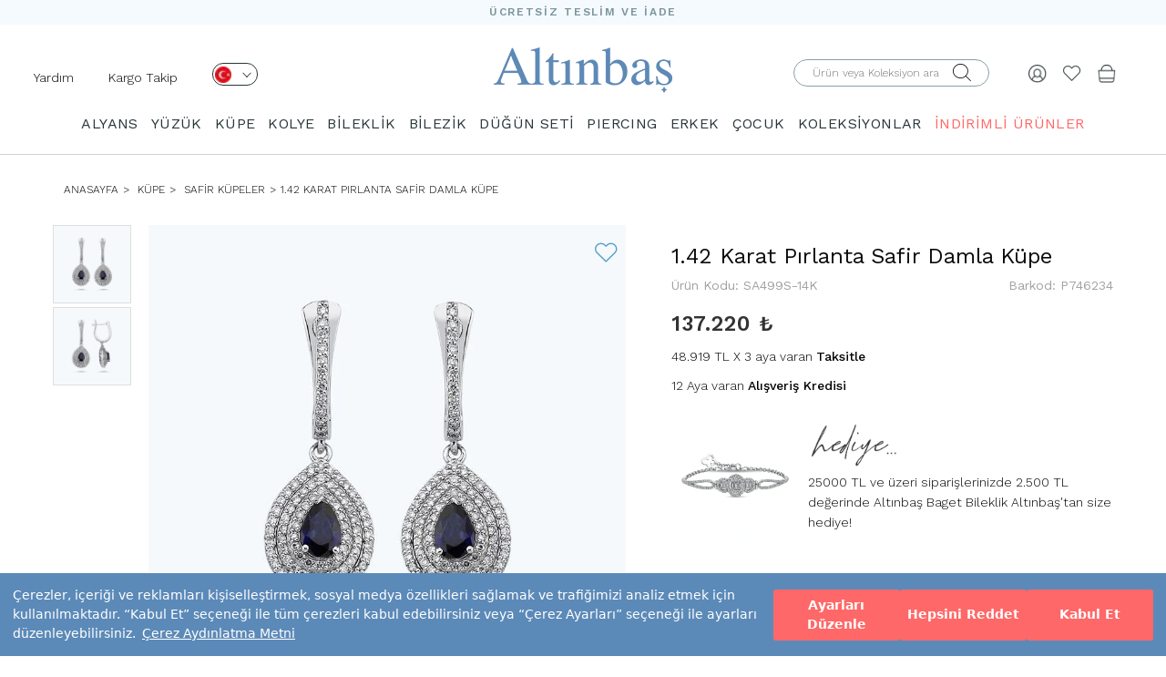

--- FILE ---
content_type: text/html; charset=UTF-8
request_url: https://www.altinbas.com/urun/pirlanta-safir-damla-kupe-sa499s-14k
body_size: 103547
content:
    



  



<!DOCTYPE html>
<html lang="tr">

<head>


    <meta charset="utf-8">
    <meta http-equiv="X-UA-Compatible" content="IE=edge">
    <meta name="viewport" content="width=device-width, initial-scale=1">

    <meta name="format-detection" content="telephone=no">

    <meta property="og:site_name" content="Altınbaş" />
    <meta property="fb:admins" content="805125622" />
    <meta name="p:domain_verify" content="239908377025aaf6ebd9926fee70a7a5" />

    <meta name="facebook-domain-verification" content="7zsttl50ladt00qdekrsm40748b0s0" />

    <meta http-equiv="x-dns-prefetch-control" content="on" />
    <link rel="dns-prefetch" href="//fonts.googleapis.com" />
    <link rel="dns-prefetch" href="//img-altinbas.mncdn.com" />
    <link rel="dns-prefetch" href="//scontent.cdninstagram.com" />
    <link rel="dns-prefetch" href="//ajax.cloudflare.com" />
    <link rel="dns-prefetch" href="//revotrack.revotas.com" defer />
    <link rel="dns-prefetch" href="//s3.amazonaws.com" />
    <link rel="dns-prefetch" href="//www.googleadservices.com" defer />
    <link rel="dns-prefetch" href="//cdn.adnboost.com" />
    <link rel="dns-prefetch" href="//code.jquery.com" />
    <link rel="dns-prefetch" href="//www.google-analytics.com" defer />
    <link rel="dns-prefetch" href="//secure.adnxs.com" />
    <link rel="dns-prefetch" href="//www.googletagmanager.com" defer />
    <link rel="dns-prefetch" href="//googleads.g.doubleclick.net" />
    <link rel="dns-prefetch" href="//www.mainadv.com" />
    <link rel="dns-prefetch" href="//public.jetlink.io" defer />
    <link rel="dns-prefetch" href="//8512471.fls.doubleclick.net" defer />
    <link rel="dns-prefetch" href="//static.criteo.net" defer />
    <link rel="dns-prefetch" href="//creativecdn.com" defer />
    <link rel="dns-prefetch" href="//connect.facebook.net" defer />
    <link rel="dns-prefetch" href="//altinbas.revotas.com" defer />
    <link rel="dns-prefetch" href="//www.google.com" />
    <link rel="dns-prefetch" href="//4431932.fls.doubleclick.net" defer />
    <link rel="dns-prefetch" href="//sslwidget.criteo.com" defer />
    <link rel="dns-prefetch" href="//adservice.google.com" />
    <link rel="dns-prefetch" href="//widget.eu.criteo.com" defer />
    <link rel="dns-prefetch" href="//www.facebook.com" />
    <link rel="dns-prefetch" href="//www.altinbasstore.com" />
    <link rel="dns-prefetch" href="//ams.creativecdn.com" />
    <link rel="dns-prefetch" href="//cm.g.doubleclick.net" />
    <link rel="dns-prefetch" href="//pixel.rubiconproject.com" />
    <link rel="dns-prefetch" href="//trc.taboola.com" defer />
    <link rel="dns-prefetch" href="//ad.360yield.com" defer />
    <link rel="dns-prefetch" href="//pixel.advertising.com" />
    <link rel="dns-prefetch" href="//ads.yahoo.com" />
    <link rel="dns-prefetch" href="//sp.analytics.yahoo.com" defer />
    <link rel="dns-prefetch" href="//simage2.pubmatic.com" defer />
    <link rel="dns-prefetch" href="//x.bidswitch.net" />
    <link rel="dns-prefetch" href="//sync.outbrain.com" />
    <link rel="dns-prefetch" href="//us-u.openx.net" />
    <link rel="dns-prefetch" href="//dis.criteo.com" />
    <link rel="dns-prefetch" href="//www.gstatic.com" defer />
    <link rel="dns-prefetch" href="//cm.creativecdn.com" defer />

    <link rel="preconnect" href="https://www.googletagmanager.com">
    <link rel="preconnect" href="https://ajax.googleapis.com">
    <link rel="preconnect" href="https://fonts.gstatic.com">
    <link rel="preconnect" href="https://altinbas.revotas.com">
    <link rel="preconnect" href="https://public.jetlink.io">
    <link rel="preconnect" href="https://cdn.sgmntfy.com">

    <meta name="referrer" content="no-referrer-when-downgrade">



    <script src="https://cdn.segmentify.com/a8126efa-8f3b-4cbf-808d-32d6f9122172/segmentify.js" charset="UTF-8"></script>

    


        <link rel="preload" href="https://fonts.googleapis.com/css?family=Work+Sans:100,200,300,400,500,600,700,800,900&display=swap" as="style">
    <link href="https://fonts.googleapis.com/css?family=Work+Sans:100,200,300,400,500,600,700,800,900&display=swap" rel="stylesheet">
    <meta name="google-site-verification" content="58AGNd-9RWqRJwAYt1hUpokp-RHRhdXnQzixHAQz1m8" />
                                        
    
    <title>Pırlanta Safir Damla Küpe / P746234 | Altınbaş</title>


    <meta name="description" content="Pırlanta Safir Damla Küpe P746234 modeli en uygun fiyat, sigortalı ve ücretsiz teslimat avantajı ile Altınbaş’ta seni bekliyor." />


    

                <link rel="canonical" href="https://www.altinbas.com/urun/pirlanta-safir-damla-kupe-sa499s-14k" />
    
    

        <script type="application/ld+json">
            {
                "@context": "http://schema.org/",
                "@type": "Product",
                "name": "Pırlanta Safir Damla Küpe",
                "alternateName": "Safir Küpeler İndirimli Fiyatlarla  - Altınbaş",
                "image": "https://img-altinbasstore.mncdn.com/resim/pirlanta/SA499S-14K.JPG",
                "description": "Pırlanta Safir Damla Küpe P746234 Altinbas.com’dan en uygun fiyat ile satın alın!",
                "category": "ANASAYFA  > PIRLANTA > KÜPE > SAFIR KÜPELER",
                "mpn": "P746234",
                "sku": "SA499S-14K",
                "brand": {
                    "@type": "Brand",
                    "name": "Altınbaş"
                },
                "offers": {
                    "@type": "Offer",
                    "url": "https://www.altinbas.com/urun/pirlanta-safir-damla-kupe-sa499s-14k",
                     "priceValidUntil": "2026-01-26",
                        "priceCurrency": "TRY",
                        "price": "137220.00",
                        "itemCondition": "https://schema.org/NewCondition",
                        "availability": "https://schema.org/InStock",
                     "seller": {
                        "@type": "Organization",
                        "name": "Altınbaş",
                        "logo": "https://www.altinbas.com/images/logo.png"
                    },
                    "hasMerchantReturnPolicy": {
                        "@type": "MerchantReturnPolicy",
                        "applicableCountry": "TR",
                        "returnPolicyCategory": "https://schema.org/MerchantReturnFiniteReturnWindow",
                        "merchantReturnDays": 14,
                        "returnMethod": "https://schema.org/ReturnByMail",
                        "returnFees": "https://schema.org/FreeReturn"
                    },
                    "shippingDetails": {
                        "@type": "OfferShippingDetails",
                        "shippingDestination": {
                            "@type": "DefinedRegion",
                            "addressCountry": "TR"
                        },
                        "deliveryTime": {
                            "@type": "ShippingDeliveryTime",
                            "handlingTime": {
                                "@type": "QuantitativeValue",
                                "minValue": 2,
                                "maxValue": 3,
                                "unitCode": "d"
                            },
                            "transitTime": {
                                "@type": "QuantitativeValue",
                                "minValue": 2,
                                "maxValue": 5,
                                "unitCode": "d"
                            }
                        },
                        "shippingRate": {
                            "@type": "MonetaryAmount",
                            "value": 0,
                            "currency": "TRY"
                        }
                    }
                }
            }
        </script>

        <meta property="og:title" content="Pırlanta Safir Damla Küpe" />
        <meta property="og:site_name" content="Altınbaş" />
        <meta property="og:url" content="https://www.altinbas.com/urun/pirlanta-safir-damla-kupe-sa499s-14k" />
        <meta property="og:description" content="Pırlanta Safir Damla Küpe P746234 Altinbas.com’dan en uygun fiyat ile satın alın!" />
        <meta property="og:type" content="website" />
        <meta property="og:image" content="https://img-altinbasstore.mncdn.com/resim/pirlanta/SA499S-14K.JPG" />















        <script type="application/ld+json">
            {

                "@context": "http://schema.org",

                "@type": "BreadcrumbList",

                "itemListElement":

                    [

                        {

                            "@type": "ListItem",

                            "position": 1,

                            "name": "Anasayfa",

                            "item": "https://www.altinbas.com"



                        }
                        ,

                            {

                                "@type": "ListItem",

                                "position": 2,

                                "name": "KÜPE",

                                "item": "https://www.altinbas.com/kupe"



                            }
                        ,

                            {

                                "@type": "ListItem",

                                "position": 3,

                                "name": "Safir Küpeler",

                                "item": "https://www.altinbas.com/pirlanta-safir-kupeler"



                            }
                        
                        , {

                            "@type": "ListItem",

                            "position": 4,

                            "name": "1.42 Karat Pırlanta Safir Damla Küpe",

                                "item": "https://www.altinbas.com/urun/pirlanta-safir-damla-kupe-sa499s-14k"





                        }

                    ]

            }
        </script>

    

    <!-- FAVICON FILES -->
    <link href="https://img-altinbas.mncdn.com/favicon.ico" rel="shortcut icon">

    <!-- CSS FILES -->

        <link href="https://img-altinbas.mncdn.com/css/base.css?v22" rel="stylesheet" media="bogus">
    <link href="https://img-altinbas.mncdn.com/css/bootstrap.min.css" rel="stylesheet">
    <link href='https://fonts.googleapis.com/css?family=Open+Sans:400,300,600,700&subset=latin,latin-ext&display=swap'
        rel='stylesheet' type='text/css'>

    
    <link href="https://img-altinbas.mncdn.com/css/theme_v2.css" rel="stylesheet">
        
        <!-- <link href="/css/style_v2.css?v=509831" rel="stylesheet"> -->

    <style>
        [type=checkbox]:checked,
        [type=checkbox]:not(:checked) {
            position: initial;
        }
    </style>

            <link href="https://img-altinbas.mncdn.com/css/owl.carousel.min.css" rel="stylesheet" />
        <link href="https://img-altinbas.mncdn.com/css/ionicons.css" rel="stylesheet" media="bogus">
    
    <link href="https://img-altinbas.mncdn.com/css/jquery.fancybox.min.css?v=2.1.e2" rel="stylesheet" />

    <!-- HTML5 shim and Respond.js for IE8 support of HTML5 elements and media queries -->
    <!-- WARNING: Respond.js doesn't work if you view the page via file:// -->
    <!--[if lt IE 9]>
    <script src="https://oss.maxcdn.com/html5shiv/3.7.2/html5shiv.min.js"></script>
    <script src="https://oss.maxcdn.com/respond/1.4.2/respond.min.js"></script>
    <![endif]-->

    <!-- <script src="https://ajax.googleapis.com/ajax/libs/jquery/2.1.3/jquery.min.js"></script> -->
    <!--<script src="https://img-altinbas.mncdn.com/js/jquery.min.js"></script>-->




    
                


    <script src="https://img-altinbas.mncdn.com/js/jquery/jquery.min.js"></script>


    <script src="https://img-altinbas.mncdn.com/js/jquery/jquery-migrate.min.js"></script>
    <style>
        /* .container{
            content-visibility: auto;
        } */
    </style>
    <script>
        //  $('.container').each(function () {
        //     const $this = $(this);

        //     const intrinsicWidth = this.scrollWidth;
        //     const intrinsicHeight = this.scrollHeight;

        //     $this.css({
        //         'contain-intrinsic-size': `${intrinsicWidth}px ${intrinsicHeight}px`
        //     });

        //     console.log(`Container:`, $this, `Width: ${intrinsicWidth}px, Height: ${intrinsicHeight}px`);
        // });
    </script>

    <script>
        jQuery.event.special.touchstart = {
            setup: function(_, ns, handle) {
                this.addEventListener("touchstart", handle, {
                    passive: !ns.includes("noPreventDefault")
                });
            }
        };
        jQuery.event.special.touchmove = {
            setup: function(_, ns, handle) {
                this.addEventListener("touchmove", handle, {
                    passive: !ns.includes("noPreventDefault")
                });
            }
        };
        jQuery.event.special.wheel = {
            setup: function(_, ns, handle) {
                this.addEventListener("wheel", handle, {
                    passive: true
                });
            }
        };
        jQuery.event.special.mousewheel = {
            setup: function(_, ns, handle) {
                this.addEventListener("mousewheel", handle, {
                    passive: true
                });
            }
        };
    </script>
    <script type="text/javascript">
        $(document).ready(function() {

            $(window).scrollTop(2);


            //use scrollTop here...
        });
    </script>


    <!--    <script src="https://img-altinbas.mncdn.com/js/jquery-2.2.4.min.js"></script>-->

    <!-- CSS FILES -->

            <script src="https://img-altinbas.mncdn.com/js/jquery.bxslider.min.js" type="text/javascript"></script>
    

    <script src="https://img-altinbas.mncdn.com/js/jquery.fancybox.min.js?v=2.1.5"></script>

        

    <script type="text/javascript" src="https://img-altinbas.mncdn.com/javascripts/ajax.min.js" defer></script>

    <script type="text/javascript">
        function ismaxlength(obj) {
            var mlength = obj.getAttribute ? parseInt(obj.getAttribute("maxlength")) : ""
            if (obj.getAttribute && obj.value.length > mlength)
                obj.value = obj.value.substring(0, mlength)
        }


        function MM_jumpMenu(targ, selObj, restore) { //v3.0
            eval(targ + ".location='" + selObj.options[selObj.selectedIndex].value + "'");
            if (restore) selObj.selectedIndex = 0;
        }
    </script>


    
    

    <style>
        .product-box .prod-sablons.owl-carousel .owl-dots.disabled,
        .product-box .prod-sablons.owl-carousel .owl-nav.disabled {
            display: none !important;
        }

        .slider .slider-inner .bx-controls-direction a:hover {
            text-decoration: none !important;
        }

        .insta {
            overflow: hidden;
        }

        .begenEkle.active {
            color: #e4432d !important;
        }


        .see-more {
            display: none !important
        }

        /*section.home-products{height: 1px!important;}*/
        @media (max-width: 991px) {
            .product-box figure img {
                height: auto !important
            }

            .menu .container {
                width: 100%
            }
        }

        .insta .owl-item {
            float: left
        }
    </style>


    <style>
        .product-box .sale-price {
            font-size: 19px !important;
            font-weight: 700 !important;
        }

        .product-box .weightchange {
            font-weight: 400 !important;
            color: #777;
        }


        .product-box .product-name a {
            min-height: 34px;
        }

        .insreturntoback {
            position: fixed;
            bottom: 161px;
            right: 20px;
            width: 60px;
            height: 60px;
            background: url(https://img-altinbas.mncdn.com/images/yukari-cik.png) left no-repeat;
            z-index: 9999999999;
            display: none;
            cursor: pointer;
            background-size: cover;
        }

        .insreturntoback:hover {
            opacity: .9
        }

        @media (max-width: 768px) {

            .product-box figure img {
                height: auto !important;
            }

            .col-xs-6 img {
                min-width: 0 !important
            }
        }

        .load-more-btn-wrapper h2 {
            font-size: 18px;
            line-height: 24px;
        }

        .load-more-btn-wrapper h3 {
            font-size: 16px
        }

        @media screen and (min-width: 991px) {
            header .menu.sticky {
                z-index: 999;
                background-color: #fff;
                position: fixed;
                top: 0;
                width: 100%;

            }
        }

        @media screen and (max-width: 1023px) {

            .cbp-spmenu-push-toleft,
            .cbp-spmenu-push-toleft .navbar-fixed-top {
                left: 0 !important;
            }
        }


        @media (max-width: 767px) {
            #main-menu {
                overflow: auto !important
            }

            /*   header .navbar-default .navbar-nav{
        padding-top: 55px;
        height: calc(100% - 55px)
    }
    header .navbar-default .navbar-nav li .dropdown{
        background: #f8f8f8;
            overflow: auto;
    position: absolute;
    z-index: 999;
    top: 55px;
    left: 0;
    width: 100%;
    height: 100%;
    display: block;
    }
header .navbar-default .navbar-nav li .dropdown span.title {
    /* display: none; */
            display: block;
            margin: 10px 0 0;
            font-size: 18px;
        }

        * /
        }

        .visible-xs,
        .visible-sm,
        .visible-md,
        .visible-lg {
            display: none !important;
        }

        @media (max-width: 767px) {
            .visible-xs {
                display: block !important;
            }
        }

        @media (min-width: 768px) and (max-width: 991px) {
            .visible-sm {
                display: block !important;
            }
        }

        @media (min-width: 992px) and (max-width: 1199px) {
            .visible-md {
                display: block !important;
            }
        }


        @media (max-width: 767px) {
            .hidden-xs {
                display: none !important;
            }
        }

        @media (min-width: 768px) and (max-width: 991px) {
            .hidden-sm {
                display: none !important;
            }
        }

        @media (min-width: 992px) and (max-width: 1199px) {
            .hidden-md {
                display: none !important;
            }
        }

        @media (min-width: 1200px) {
            .hidden-lg {
                display: none !important;
            }
        }

        .vnotify-container.vn-top-right {
            right: 10px;
            top: 10px;
            margin-top: 40px
        }

        .vnotify-container.vn-top-left {
            position: fixed;
            z-index: 9000000;
            top: 10px;
            left: 10px
        }

        .vnotify-container.vn-bottom-right {
            position: fixed;
            z-index: 9000000;
            bottom: 10px;
            right: 10px
        }

        .vnotify-container.vn-bottom-left {
            position: fixed;
            z-index: 9000000;
            bottom: 10px;
            left: 10px
        }

        .vnotify-container.vn-center {
            top: 50%;
            left: 50%;
            transform: translate(-50%, -50%)
        }

        .vnotify-container .vn-close {
            position: absolute;
            top: 3px;
            right: 7px;
            width: 12px;
            height: 15px;
            padding: 2px;
            cursor: pointer
        }

        .vnotify-container .vn-close:after,
        .vnotify-container .vn-close:before {
            content: '';
            position: absolute;
            width: 100%;
            top: 50%;
            height: 2px;
            background: #fff
        }

        .vnotify-container .vn-close:before {
            -webkit-transform: rotate(45deg);
            -moz-transform: rotate(45deg);
            transform: rotate(45deg)
        }

        .vnotify-container .vn-close:after {
            -webkit-transform: rotate(-45deg);
            -moz-transform: rotate(-45deg);
            transform: rotate(-45deg)
        }

        .vnotify-item {
            width: 100%;
            max-width: 505px;
            ;
            padding: 15px;
            position: relative;
            -webkit-border-radius: 5px;
            -moz-border-radius: 5px;
            -ms-border-radius: 5px;
            border-radius: 5px;
            margin-bottom: 15px;
            opacity: .75;
            -ms-filter: "progid:DXImageTransform.Microsoft.Alpha(Opacity=75)";
            filter: alpha(opacity=75)
        }

        .vnotify-item:hover {
            opacity: 1
        }

        .vnotify-info,
        .vnotify-title {
            font-family: Arial, Helvetica, sans-serif
        }

        .vnotify-title {
            font-weight: 700
        }

        .vnotify-info {
            background: #3498db;
            color: #fff
        }

        .vnotify-success {
            background: #2ecc71;
            color: #fff
        }

        .vnotify-error {
            background: #e74c3c;
            color: #fff
        }

        .vnotify-warning {
            background: #f39c12;
            color: #fff
        }

        .vnotify-notify {
            background: #333;
            color: #fff
        }


        .fancybox-skin {
            border: 1px solid #57a0c5 !important;
        }

        .breadcrumb li {
            text-transform: uppercase !important;
            font-size: 12px !important;
        }
    </style>


    <script type="text/javascript">
        window.segLocation = "";
    </script>

    


    
    

    

    
    <link rel="stylesheet" type="text/css" href="https://img-altinbas.mncdn.com/css/seal.css?v3" />
    <script src="https://assets.cookieseal.com/cookie-seal.js"></script>



</head>

<body>
    <script>
        /*
        window.cookieSeal = new CookieSeal({
            tenantId: '64fed607f1acce00132ea301',
            siteId: 'a4d53403-c08b-472d-b19f-2ad9f3e1df6c',
            lang: 'tr', // or 'en' for English
            showLogo: false,
            onChangePreference: function(category, allowed) {
                if (category === 'MarketingCookies' && allowed) {
                    // Initialize marketing scripts / trackers under this comment line
                }
                if (category === 'PerformanceCookies' && allowed) {
                    /// Initialize performance analytics scripts under this comment line
                }
                if (category === 'FunctionalCookies' && allowed) {
                    // Initialize functional analytics scripts under this comment line
                }
            },
        })*/
    </script>    <!--<<section class="search">
    <div class="close-search"><i class="ion-close"></i></div>
      div class="table">
        <div class="inner">
          <form autocomplete="on" role="search" id="form3" name="form1" method="post" action="/ara.php">
          <span class="title">ÜRÜN ARAMA</span>
            <input name="search" type="text" id="keyword2"  placeholder="Aranacak ürün adı veya kodu">
            <div class="clearfix"></div>
            <button type="submit" class="btn-default">ARA</button>
          </form>
        </div>
      </div>
    </section>-->
    <!-- end search -->
    <style type="text/css">

        .slide-home .owl-dot {
            width: 16px;
            height: 16px;
            border: 2px solid #1c2833 !important;
            background: none;
            border-radius: 50%;
            text-indent: -99999px;
        }

        .slide-home .owl-dot.active {
            background: #1c2833;
        }

        .slide-home .owl-carousel {
            display: block;
        }

        .slide-home .owl-carousel .slide-owl-wrap:not(:first-child) {
            display: none;
        }

        .slide-home .owl-carousel img {
            width: 100%;
        }

        .slide-home .owl-prev, .slide-home .owl-next {
            position: absolute;
            top: calc(50% - 20px);

        }

        .slide-home .owl-prev {
            left: 20px;

        }

        .slide-home .owl-next {
            right: 20px;
        }

        .slide-home .owl-prev i, .slide-home .owl-next i {
            font-size: 32px;
        }

        .slide-home .owl-dots {
            display: flex;
            gap: 5px;
            justify-content: center;
            position: relative;
            bottom: 30px;
        }

        @media (max-width: 400px) {
            .right-links {
                padding-right: 0 !important;
            }
        }


        @media (max-width: 340px) {
            .sepethover span {

                right: 0 !important;
                position: absolute;
            }

            .logo img {
                max-width: 105px !important;
            }

            .right-links {
                padding-right: 0 !important;
            }

            .product-single-right .price-box .price {
                font-size: 16px !important;
            }
        }

        header .bottom {
            align-items: center;
            display: flex;
            padding-bottom: 0;
        }

        @media (max-width: 680px) {
            .altkategorilistebox img{
                height: 100%;
            }
            header .right-links {
                padding-top: 0px !important;
            }


            header .col-sm-4 a{
                padding-top: 20px !important;
                padding-bottom: 20px !important;
            }

            header .bottom {
                padding-top: 0px !important;
                padding-bottom: 0px !important;
            }
            header.sticky{
                height: auto!important;
            }
        }

        @media (min-width: 991px) {

            .mt-4 {
                margin-top: 5px;
            }

            .mt-5 {
                margin-top: 5px;
            }

            .mt-10 {
                margin-top: 11px;
            }


        }

        .centered-elements {
            display: flex;
            justify-content: flex-start;
            flex-direction: row-reverse;
        }
    </style>
                        <style>
                            .sub-header{
                                content-visibility: visible;
                                contain-intrinsic-size: 1px 60px;
                                
                            }
                            .urun-detay-container{
                                content-visibility: visible;
                                contain-intrinsic-size: 1px 1094px;
                                
                            }
                        .banner-background{
                                content-visibility: visible;
                                contain-intrinsic-size: 1px 218px;
                                
                            }

                            .altkategorilistebox{
                                content-visibility: auto;
                                contain-intrinsic-size: 1px 400px;
                                
                            }
                            .content-visibility{
                                content-visibility: auto;
                                contain-intrinsic-size: 1px 400px;
                                
                            }
                            .urun-listesi-container{
                                contain-intrinsic-size: 1px 400px;
                                
                        
                            }
                            footer{
                                content-visibility: auto;
                                contain-intrinsic-size: 1px 778px;
                                
                            }
                            .load-more-btn-wrapper{
                                content-visibility: auto;
                                contain-intrinsic-size: 1px 650px;
                                
                            }
                            header{
                                content-visibility: visible;
                                contain-intrinsic-size: 1px 164px;
                                
                            }

                        
                            @media (max-width: 768px) {
                                footer{
                                content-visibility: auto;
                                contain-intrinsic-size: 1px 778px;
                                
                            }
                            header{
                                content-visibility: visible;
                                contain-intrinsic-size: 1px 84px;
                                
                            }
                                .banner-background{
                                    contain-intrinsic-size: 1px 400px;
                                }
                                .urun-listesi-container{
                                    contain-intrinsic-size: 1px 200px;
                                    
                                }
                                .altkategorilistebox {
                                    contain-intrinsic-size: 1px 135px;
                                }
                        
                        } 
                        </style>


    <header>
        <div class="top" style="background: #f5fafe;height: 27px">
            <p style="
                font-size: 12px;
                font-weight: 600;
                font-stretch: normal;
                font-style: normal;
                line-height: 27px;
                letter-spacing: 1.71px;
                text-align: center;
                color: #7b959b;
                margin: 0;">ÜCRETSİZ TESLİM VE İADE</p>
        </div>


        <div class="bottom">
            <div class="col-xs-4 col-sm-4 right-links">
                
                    <script type="text/javascript">
                        $(document).ready(function () {
                            $(".langa").click(function () {

                                lazyLoadImages($('.dropdownlazy'));
                            });
                            $(".menu-op").click(function () {

                                lazyLoadImages($('.dropdownlazy'));
                            });
                            var setImageSrcFromDataAttribute = function (imageElement) {
                                let imageUrl = imageElement.data('src');
                                imageElement.attr('src', imageUrl);
                            }

                            var lazyLoadImages = function (imageElements) {
                                imageElements.each(function () {
                                    setImageSrcFromDataAttribute($(this));
                                });
                            }


                        });
                        $('header .right-links .menu-op a').on("click", function () {
                            $('.opcty').addClass('active');
                            $('header .menu').addClass("active");
                            $('body').css({
                                "overflow-y": "hidden"
                            });
                        });
                    </script>

                    <ul>
                        <li class="hidden-xs hidden-sm mt-10" style="float: left;padding-right: 20px"><a
                                    href="https://www.altinbas.com/musteri-iliskileri/iletisim">Yardım</a></li>
                        <li class="hidden-xs hidden-sm mt-10" style="float: left"><a
                                    href="https://www.altinbas.com/siparislerim.php">Kargo Takip</a></li>
                        <li class=" mt-4   hidden-xs   " style="float: left">
                            <div class="lang">
                                <a class="langa" href="javascript:;" aria-label="Dil Seçimi" onclick="$('.lang .sub').fadeToggle('fast');$(window).trigger('scroll');" style="width: 50px;height: 25px;border-radius: 13.5px;border: solid 1px #2a373a;display: inline-block;padding: 0px 2px;margin-left: 20px;">
                                    <img src="https://img-altinbas.mncdn.com/img/desktop/tr.png" width="18" height="18" alt="">
                                    <i class="el-icon el-arrow-down" style="font-size: 10px;margin-left: 8px;"></i>
                                </a>
                                <div class="sub"
                                     style="z-index: 99;border-radius: 13.5px;border: 1px solid rgb(0, 0, 0);width: 66px;margin-left: 20px;text-align: left;position: absolute;padding: 3px 0px 9px 4px;background: rgb(255, 255, 255);display: none;">
                                    <a href="https://www.altinbas.us/" style="display: block;"><img class="dropdownlazy"
                                                                                                    width="18"
                                                                                                    height="18"
                                                                                                    src="https://img-altinbas.mncdn.com/img/imglazy.png"
                                                                                                    data-src="https://img-altinbas.mncdn.com/img/usa.png"
                                                                                                    alt="English">
                                        US</a>
                                    <a href="https://www.altinbasjewellery.co.uk/" style="display: block;"><img
                                                class="dropdownlazy" src="https://img-altinbas.mncdn.com/img/imglazy.png" alt="English"
                                                data-src="https://img-altinbas.mncdn.com/img/uk.png"> UK</a>
                                    <a href="https://www.altinbas.de/" style=" display: block;"><img
                                                class="dropdownlazy" width="18" height="18" src="https://img-altinbas.mncdn.com/img/imglazy.png"
                                                data-src="https://img-altinbas.mncdn.com/img/de.png" alt="Deutschland"> DE</a>
                                    <a href="https://www.altinbasbijoux.fr" style=" display: block;"><img
                                                class="dropdownlazy" width="18" height="18" src="https://img-altinbas.mncdn.com/img/imglazy.png"
                                                data-src="https://img-altinbas.mncdn.com/img/fr1.png" alt="Française"> FR</a>
                                    <a href="https://www.altinbaskibris.com/" style=" display: block;"><img
                                                class="dropdownlazy" width="18" height="18" src="https://img-altinbas.mncdn.com/img/imglazy.png"
                                                data-src="https://img-altinbas.mncdn.com/img/kktc.png" alt="kktc"> KKTC</a>
                                </div>

                            </div>
                        </li>
                        <li class="visible-xs visible-sm menu-op" style="float: left;"><a href="javascript:;"><i
                                        style="font-size: 18px;" class="el-icon el-burger-2"></i></a></li>
                        <li  class=" search-op visible-xs visible-sm  " style="float: left;margin-left:10px!important;"><a aria-label="Arama" href="javascript:;"><i
                                        style="font-size: 18px;" class="el-icon el-search"></i></a></li>
                        <!-- onclick="$('.mobsearch').fadeToggle()"-->
                    </ul>

                
            </div>

            <div class="logo col-sm-4 col-xs-4" style="padding: 0;text-align: center;"><a
                        href="/"><img src="https://img-altinbas.mncdn.com/images/logo.png?" width="196" height="51"
                                   style="margin: auto;max-width:100%;height: auto " alt="Altınbaş"
                                   title="Altınbaş"></a></div>


            <div class="right-links col-sm-4 col-xs-4">

                <ul class="centered-elements">

                                            <li class="sepethover mt-5"><a href="/sepet.php"><img src="https://img-altinbas.mncdn.com/img/bag.png" style="width: 20px;"
                                                                              width="20" height="20"
                                                                              srcset="https://img-altinbas.mncdn.com/img/bag@2x.png 2x" alt="Sepet">
                                                            </a>
                        
                            
                        </li>

                    

                    <li class="mt-5"><a aria-label="Beğendiklerim" href="/begendiklerim.php"><i class="el-icon el-heart"
                                                                     style="font-size: 20px; color: #394245eb;"></i></a>
                    </li>


                                            <li class="mt-5" id="sign"><a aria-label="Giriş Yap" href="javascript:;"><img src="https://img-altinbas.mncdn.com/img/human.png" style="width: 20px;"
                                                                               width="20" height="20"
                                                                               srcset="https://img-altinbas.mncdn.com/img/human@2x.png 2x" alt=""></a>
                        </li>
                                        <li>

                        <form autocomplete="on" id="form2aradesk" class=" hidden-xs  hidden-sm " role="search" name="form2aradesk"
                              method="post" action="/ara.php" style="width: 240px">
                            <div class="input-container" style="padding-top: 0;position: relative;">
                                <label for="form2aradeskinput" style="top: 5px;position: absolute;
                                    right: 40px;"><i class="el-icon el-search"></i></label>
                                                                <input type="submit"
                                                                    style="opacity: 0;height: 0;width: 40px;height: 30px;position: absolute;right: 30px;background: #fff">
                                                                <input id="form2aradeskinput" name="search" type="text" placeholder="Ürün veya Koleksiyon ara"
                                                                    style="  height: 31px;
                                border-radius: 15.5px;padding: 0 20px;
                                border: solid 1px #87a0a6;">
                            </div>
                        </form>
                    </li>
                </ul>
            </div>
        </div>
        <div class="clearfix">

        </div>
        <form autocomplete="on" id="form2aramobil" role="search" name="form2aramobil" method="post" class="mobsearch" action="/ara.php"
              style="width: 100%;display: none">
            <div class="" style="position: relative;z-index: 999999999;">
                <input id="form2aramobilinput" name="search" type="text" placeholder="Ara"
                       style="border: none;border: 1px solid #e4e4e4;background: #ffffff;height: 50px;color:#929292;width: 100%;">
                <button type="submit"
                        style="position: absolute;right: 0;background-color: #ff6868;display: block;top: 0;line-height: 50px;font-size: 15px;padding: 0 20px;color: #fff;height: 50px;">
                    ARA
                </button>
            </div>
        </form>
                    <div class="menu">
                <div class="n-mobil-footer-top menu-top  mobile-top visible-xs visible-sm">
                    <span>KATEGORİLER</span>
                    <a aria-label="Kapat" href="javascript:;" class="close">
                        <svg width="12" height="12" viewBox="0 0 12 12" fill="none" xmlns="http://www.w3.org/2000/svg"> <path fill-rule="evenodd" clip-rule="evenodd" d="M12 1.2L10.8 0L6 4.8L1.2 0L0 1.2L4.8 6L0 10.8L1.2 12L6 7.2L10.8 12L12 10.8L7.2 6L12 1.2Z" fill="#738FB2"></path> </svg>
                    </a>
                </div>
                <script>
                    
                </script>
            
                <style>
                    .sagtarafmenu{
                        display: none!important;
                    }
                    @media (max-width: 991px) {
                        header .menu ul li:hover .sub-menu {
                            display: none
                        }
                        a.sub-m-menu-item.active
                        {
                                background-color: #5c8ab8 !important;
                                color: #fff !important;
                            }

                        header .menu ul li .sub-menu {
                            display: none
                        }

                        header .menu ul li .sub-menu.active {
                            display: block
                        }

                        header .menu ul li .sub-menu li a {
                            font-size: 13px !important;
                        }
                    }
                    @media (max-width: 991px) {
                     
                        .n-mobil-footer-top{
                            display: flex!important;
                            border-bottom: 1px solid #e4e4e4;
                        }
                        header .menu .menu-list li{
                            box-shadow: none;
                            padding: 0px 15px;
                            width: 100%;
                        }
                        header .menu .menu-list li:not(.mobil-li){
                            background-color: transparent;
                            border-bottom: 1px solid #F5F5F5;
                        }
                        header .menu .menu-list li.mobil-li{
                            background: #F5FAFE;
                            border: 1px solid #fff;
                        }
                        header .menu  .colored-link{
                            display: inline-block!important;
                        }
                        header .menu .menu-list li:not(.mobil-li) {
                            background-color: transparent;
                            border-bottom: 1px solid #F5F5F5;
                        }
                        .smmi-group {
                            display: flex;
                            align-items: center;
                            justify-content: center;
                            flex-direction: row;
                            width: 100%;
                            flex-wrap:wrap;
                            gap:10px;
                            padding: 10px 5px;
                        }

                        @media (max-width: 991px) {
                            header .menu ul li .sub-menu li {
                                line-height: 16px;
                                padding: 5px 0!important;
                            }
                        }
                        header .menu ul li .sub-menu li a {
                            font-size: 13px !important;
                            padding: 8px 5px 8px 5px;
                            width: 100%;
                        }
                        a.sub-m-menu-item  { 
                            font-size: 11px!important;
                            padding: 4px 14px 4px 14px!important;
                            border-radius: 16px!important;
                            border: 1px solid #5c8ab8!important;
                            font-weight: 500!important;
                            line-height: 20px!important;
                            letter-spacing: 0em!important;
                            text-align: center!important;
                            color: #5c8ab8!important;
                            margin-right: 10px!important;
                        }
                        a.sub-m-menu-item:hover{
                            background: none!important;
                            color: #5c8ab8!important;
                        }
                        .sub-menu .title{
                            position: relative;
                            line-height: 17.6px;
                            padding: 15px 5px 15px 20px;
                            display: block;
                            font-weight: 600;
                            border-bottom: 1px solid #F5F5F5;
                            color: rgba(92, 138, 184, 1);
                        }
                        a.sub-m-menu-item.active  ,a.sub-m-menu-item.active:hover{
                            background-color: #5c8ab8!important;
                            color: #fff!important;
                        }
                        .sub-menu{
                            background:#fff;
                            padding:0;
                            height: calc(100% - 104px);
                            min-height: -webkit-fill-available;
                            padding-bottom: 80px;
                            overflow-y: scroll;
                        }
                        .sub-menu .container .col-lg-3.col-md-6, .sub-menu .container {
                            padding: 0;
                        }
                        
                        header .menu .menu-list li {
                            box-shadow: none;
                            padding: 0px 15px;
                            width: 100%;
                        }
                        header .menu .menu-list li i{
                            display: none!important;
                        }
                        .logo img {
                            max-width: 90px !important;
                        }

                    
                        header .input-container {
                            display: inline-block;
                            width: 100%;
                            margin-bottom: 5px;
                            padding:0px 15px;
                            position: relative;
                        }
                        header .input-container input {
                            border-bottom: 1px solid #A2A2A2;
                            text-indent: 20px;
                        }

                        .sub-menu{
                            position: absolute;
                            height: 100%;
                            width: 100%;
                            top: 0;
                            left: 0;
                            z-index: 9;
                        }
                        header .menu {
                            padding: 0;
                            background-color: #fff;
                            width: 100%;
                            height: 100%;
                            position: fixed;
                            z-index: 999;
                            top: 0;
                            left: 0;
                            overflow: hidden;
                            transition: all 0.5s ease;
                            -moz-transition: all 0.5s ease;
                            -o-transition: all 0.5s ease;
                            -webkit-transition: all 0.5s ease;
                            -ms-transform: translate(-100%, 0);
                            -webkit-transform: translate3d(-100%, 0, 0);
                            transform: translate3d(-100%, 0, 0);
                        }
                        header .menu.active {
                            -ms-transform: translate(0, 0);
                            -webkit-transform: translate3d(0, 0, 0);
                            transform: translate3d(0, 0, 0);
                            overflow: auto; 
                        }
                        header .menu .menu-top{
                            height: 56px!important;
                        }
                        header .menu .menu-top .close {
                            padding-left: 0;
                            opacity: 1;
                            text-align: center;
                        }
                        header .menu ul {
                            overflow: auto;
                            margin: 0;
                            padding: 0 0 0 15px;
                        }
                        header .menu ul li {
                            line-height: 30px;
                            display: block;
                            text-align: left;
                        }
                        header .menu ul li a {
                            font-size: 14px;
                            font-weight: 400;
                            font-stretch: normal;
                            font-style: normal;
                            line-height: 30px;
                            letter-spacing: 2px;
                            text-align: left;
                            color: #2a373a;
                        }
                        header .menu ul li a i {
                            line-height: 48px;
                            float: right;
                        }
                        header .bottom .right-links ul li {
                            float: right;
                            margin-right: 0;
                        }

                        header .bottom .right-links i {
                            vertical-align: top;
                        }
                        .n-mobil-footer-bottom { display:flex; width: 100%; align-items:center; justify-content:center; flex-direction:row; height:48px; background:#738FB2 }
                        .n-mobil-footer-bottom a { height: 100%;  width: 100%; font-size: 12px;font-weight: 500; border-right:1px solid #FFFFFF; color:#FFFFFF; text-align:center;display: flex;align-items: center;justify-content: center;}
                        .n-mobil-footer-bottom a:hover,
                        .n-mobil-footer-bottom a:focus { text-decoration:none; }
                        .n-mobil-footer-bottom a:last-child { border:none; }
                        .n-mobil-footer-top span{
                            font-size: 16px;
                            font-weight: 600;
                            height: 56px;
                            color: #fff;
                            display: flex;
                            align-items: center;
                            justify-content: flex-start;
                            padding: 0px 15px 0px 20px;
                            width: calc(100% - 56px);
                            background: #5c8ab8;
                            gap:15px;
                        }
                    }
                    @media (max-width:992px) {

                        header .menu .menu-list  li a{
                            position: relative;
                        }
                        header .menu .menu-list  li a.hasSubmenu:after {
                            content: '';
                            display: inline-block;
                            width: 16px;
                            height: 16px;
                            background-repeat: no-repeat;
                            background-position: center;
                            background-image: url("data:image/svg+xml,%3Csvg width='16' height='17' viewBox='0 0 16 17' fill='none' xmlns='http://www.w3.org/2000/svg'%3E%3Cpath d='M4.66666 14.1724L10.6667 8.17236L4.66666 2.17236' stroke='%23738FB2' stroke-linecap='round' stroke-linejoin='round'/%3E%3C/svg%3E");
                            position: absolute;
                            top: 50%;
                            transform: translatey(-50%);
                            right: 10px;
                        }

                        .menu-list{
                            width: 100%;
                            display: flex;
                            flex-direction: column;
                            align-items: flex-start;
                            justify-content: flex-start;
                            margin: 0px auto;
                            padding: 15px 0px!important;
                            overflow-y: auto;
                            height: calc(100% - 104px);
                        }
                        .menu-list li{
                            width:100%;
                        }
                        header .menu .menu-list li a {
                            padding: 5px;
                            display: flex;
                        }
                        .menu .close{
                            width: 63px!important;
                            height: 56px;
                            display: inline-flex;
                            align-items: center;
                            justify-content: center;
                            opacity: 1;
                        }
                        header .menu ul li .rmenu:hover{
                            color: #2a373a !important;
                        }
                        .n-mobil-footer-bottom{
                            pointer-events:none;
                            opacity: 0;
                        }
                        .menu.active .n-mobil-footer-bottom{
                            pointer-events:all;
                            opacity: 1;
                        }
                        header .menu.active{
                            z-index:999999999;
                        }

                        }
                        header .menu ul li a:not(.sub-m-menu-item):hover{
                            background: none !important;
                            color: #2a373a !important;
                        }
                        .all-products-link{
                        text-transform: uppercase;
                        padding-left: 20px!important;
                        }
                </style>
                <ul class="menu-list">
                    <!--<li><a href="/" onclick="window.location.href='https://www.altinbas.com'">ANASAYFA <i style="padding-right: 7px;line-height: 30px;font-weight: bold;" class="el-icon el-right visible-xs"></i></a></li>-->
        <li>
            <a href="/alyans" class="hidden-xs hidden-sm" >ALYANS  </a>
            <a href="javascript:;" class="visible-xs visible-sm hasSubmenu" onclick="$(this).parent().find('.sub-menu').toggleClass('active');$(this).find('i').fadeToggle();" >ALYANS <i style="line-height: 30px;font-size: 30px;font-style: normal;font-weight: 300;">+ </i> </a>
            <div class="sub-menu">
           
                
    <div class="container">

    <div class="visible-xs visible-sm">
                    <div class="cat-title">
                        <div class="n-mobil-footer-top d-flex" onclick="$(this).closest('.sub-menu').removeClass('active');">
                            <span>
                                <svg class="mr-15" width="16" height="16" viewBox="0 0 16 16" fill="none" xmlns="http://www.w3.org/2000/svg"> <path d="M15 8H1M1 8L8 15M1 8L8 1" stroke="white" stroke-width="2" stroke-linecap="round" stroke-linejoin="round"></path> </svg>
                                ALYANS                </span>
                            <a href="javascript:;" class="close">
                                <svg width="12" height="12" viewBox="0 0 12 12" fill="none" xmlns="http://www.w3.org/2000/svg"> <path fill-rule="evenodd" clip-rule="evenodd" d="M12 1.2L10.8 0L6 4.8L1.2 0L0 1.2L4.8 6L0 10.8L1.2 12L6 7.2L10.8 12L12 10.8L7.2 6L12 1.2Z" fill="#738FB2"></path> </svg>
                            </a>
                        </div>
                    </div>

                    <div class="smmi-group">
                        <a href="javascript:;" class="sub-m-menu-item filter-all active" onclick="submenuFilter('all',$(this),$(this).closest('li'));">Tümü</a>
                    </div>
            </div>


<a href="/alyans" class="visible-xs visible-sm title all-products-link ">  Tüm  Alyans Modelleri   </a>
                        <div data-filter="pirlanta" class="grupKategoriler-list sub-menu-e  active" id="grupKategori-180" >
                                        <div class="col-lg-3 col-md-6">

                            <span class="title" data-id="180">PIRLANTA</span>
                            <ul>

                                                        <li> <a href="/pirlanta-alyanslar">Pırlanta Alyanslar <i
                                        style=" line-height: 14px; font-size: 11px;font-weight:bold; "
                                        class="el-icon el-right visible-xs"></i></a> </li>
                                                                            </ul>

                    </div>
                                </div>

                <!-- end col-2 -->
                                <div data-filter="altin" class="grupKategoriler-list sub-menu-e " id="grupKategori-189" >
                                        <div class="col-lg-3 col-md-6">

                            <span class="title" data-id="189">ALTIN</span>
                            <ul>

                                                        <li> <a href="/altin-alyanslar">Altın Alyanslar <i
                                        style=" line-height: 14px; font-size: 11px;font-weight:bold; "
                                        class="el-icon el-right visible-xs"></i></a> </li>
                                                        <li> <a href="/klasik-alyanslar">Klasik Alyanslar <i
                                        style=" line-height: 14px; font-size: 11px;font-weight:bold; "
                                        class="el-icon el-right visible-xs"></i></a> </li>
                                                        <li> <a href="/beyaz-altin-alyanslar">Beyaz Altın Alyanslar <i
                                        style=" line-height: 14px; font-size: 11px;font-weight:bold; "
                                        class="el-icon el-right visible-xs"></i></a> </li>
                                                                            </ul>

                    </div>
                                </div>

                <!-- end col-2 -->
                                <div data-filter="erkek-gumus" class="grupKategoriler-list sub-menu-e " id="grupKategori-1580" >
                                                        </div>

                <!-- end col-2 -->
                                <div data-filter="saatler" class="grupKategoriler-list sub-menu-e " id="grupKategori-441" >
                                                        </div>

                <!-- end col-2 -->
                

                  
            <script>
                function submenuFilter(target, obj, container) {
                    var $container;
                    if (typeof container !== 'undefined' && container.length) {
                        $container = $(container);
                    } else if (obj && $(obj).closest('.hasSubmenu').length) {
                        $container = $(obj).closest('.hasSubmenu');
                    } else {
                        $container = $(document);
                    }
                    $container.find(".smmi-group .sub-m-menu-item").removeClass("active");
                    $(obj).addClass("active");

                    if (target === 'all') {
                        $container.find(".grupKategoriler-list").show(); 
                        return;
                    }
                    $container.find(".grupKategoriler-list").hide();

                    $container.find("#grupKategori-" + target).show();
                }
                $(document).ready(function() {
                    $('.hasSubmenu').on('click', function() {
                        var $container = $(this);
                        var $smmiGroup =  $container.closest('li').find('.smmi-group');
                        var $titles = $container.closest('li').find('.grupKategoriler-list .title');
                        var menuContainer = $container.closest('li');
                        if (!$smmiGroup.hasClass('appended')) {
                            $titles.each(function() {
                                var $title = $(this);
                                var id    = $title.data('id');
                                var text  = $.trim($title.text());

                                var $btn = $('<a/>', {
                                    href: 'javascript:;',
                                    'class': 'sub-m-menu-item',
                                    'data-id': 'grupKategori-'+id,
                                    text: text,
                                    click: function () {
                                        submenuFilter(id, $(this), menuContainer);
                                    }
                                });

                                $smmiGroup.append($btn);
                            });
                            $smmiGroup.addClass('appended');
                        }
                    });
                });
            </script>

                    <div class="col-md-6 col-sm-12 pull-right hidden-xs hidden-sm">
                <a href="/alyans"><img src="https://img-altinbas.mncdn.com/load.gif"
                        data-original="https://img-altinbas.mncdn.com/resim/kategori/altin-alyans.jpg" width="794" height="281"
                        class="lazyloadmnl img-responsive" alt="ALYANS" /></a>
            </div>
        

    </div>            </div>

        </li>
            <li>
            <a href="/yuzuk" class="hidden-xs hidden-sm" >YÜZÜK  </a>
            <a href="javascript:;" class="visible-xs visible-sm hasSubmenu" onclick="$(this).parent().find('.sub-menu').toggleClass('active');$(this).find('i').fadeToggle();" >YÜZÜK <i style="line-height: 30px;font-size: 30px;font-style: normal;font-weight: 300;">+ </i> </a>
            <div class="sub-menu">
           
                
    <div class="container">

    <div class="visible-xs visible-sm">
                    <div class="cat-title">
                        <div class="n-mobil-footer-top d-flex" onclick="$(this).closest('.sub-menu').removeClass('active');">
                            <span>
                                <svg class="mr-15" width="16" height="16" viewBox="0 0 16 16" fill="none" xmlns="http://www.w3.org/2000/svg"> <path d="M15 8H1M1 8L8 15M1 8L8 1" stroke="white" stroke-width="2" stroke-linecap="round" stroke-linejoin="round"></path> </svg>
                                YÜZÜK                </span>
                            <a href="javascript:;" class="close">
                                <svg width="12" height="12" viewBox="0 0 12 12" fill="none" xmlns="http://www.w3.org/2000/svg"> <path fill-rule="evenodd" clip-rule="evenodd" d="M12 1.2L10.8 0L6 4.8L1.2 0L0 1.2L4.8 6L0 10.8L1.2 12L6 7.2L10.8 12L12 10.8L7.2 6L12 1.2Z" fill="#738FB2"></path> </svg>
                            </a>
                        </div>
                    </div>

                    <div class="smmi-group">
                        <a href="javascript:;" class="sub-m-menu-item filter-all active" onclick="submenuFilter('all',$(this),$(this).closest('li'));">Tümü</a>
                    </div>
            </div>


<a href="/yuzuk" class="visible-xs visible-sm title all-products-link ">  Tüm  Yüzük Modelleri   </a>
                        <div data-filter="pirlanta" class="grupKategoriler-list sub-menu-e  active" id="grupKategori-180" >
                                        <div class="col-lg-3 col-md-6">

                            <span class="title" data-id="180">PIRLANTA</span>
                            <ul>

                                                        <li> <a href="/pirlanta-tektas-yuzukler">Pırlanta Tektaş Yüzükler <i
                                        style=" line-height: 14px; font-size: 11px;font-weight:bold; "
                                        class="el-icon el-right visible-xs"></i></a> </li>
                                                        <li> <a href="/pirlanta-baget-yuzukler">Pırlanta Baget Yüzükler <i
                                        style=" line-height: 14px; font-size: 11px;font-weight:bold; "
                                        class="el-icon el-right visible-xs"></i></a> </li>
                                                        <li> <a href="/pirlanta-tria-yuzukler">Pırlanta Tria Yüzükler <i
                                        style=" line-height: 14px; font-size: 11px;font-weight:bold; "
                                        class="el-icon el-right visible-xs"></i></a> </li>
                                                        <li> <a href="/pirlanta-bestas-yuzukler">Pırlanta Beştaş Yüzükler <i
                                        style=" line-height: 14px; font-size: 11px;font-weight:bold; "
                                        class="el-icon el-right visible-xs"></i></a> </li>
                                                        <li> <a href="/pirlanta-tamtur-yuzukler">Pırlanta Tamtur Yüzükler <i
                                        style=" line-height: 14px; font-size: 11px;font-weight:bold; "
                                        class="el-icon el-right visible-xs"></i></a> </li>
                                                        <li> <a href="/pirlanta-fantazi-yuzukler">Pırlanta Yüzükler <i
                                        style=" line-height: 14px; font-size: 11px;font-weight:bold; "
                                        class="el-icon el-right visible-xs"></i></a> </li>
                                                        <li> <a href="/elmas-yuzukler">Elmas Yüzükler <i
                                        style=" line-height: 14px; font-size: 11px;font-weight:bold; "
                                        class="el-icon el-right visible-xs"></i></a> </li>
                                                        <li> <a href="/pirlanta-safir-yuzukler">Safir Yüzükler <i
                                        style=" line-height: 14px; font-size: 11px;font-weight:bold; "
                                        class="el-icon el-right visible-xs"></i></a> </li>
                                                        <li> <a href="/pirlanta-yakut-yuzukler">Yakut Yüzükler <i
                                        style=" line-height: 14px; font-size: 11px;font-weight:bold; "
                                        class="el-icon el-right visible-xs"></i></a> </li>
                                                        <li> <a href="/pirlanta-zumrut-yuzukler">Zümrüt Yüzükler <i
                                        style=" line-height: 14px; font-size: 11px;font-weight:bold; "
                                        class="el-icon el-right visible-xs"></i></a> </li>
                                                                            </ul>

                    </div>
                                </div>

                <!-- end col-2 -->
                                <div data-filter="altin" class="grupKategoriler-list sub-menu-e " id="grupKategori-189" >
                                        <div class="col-lg-3 col-md-6">

                            <span class="title" data-id="189">ALTIN</span>
                            <ul>

                                                        <li> <a href="/altin-yuzukler">Altın Yüzükler <i
                                        style=" line-height: 14px; font-size: 11px;font-weight:bold; "
                                        class="el-icon el-right visible-xs"></i></a> </li>
                                                        <li> <a href="/altin-tektas-yuzukler">Altın Tektaş Yüzükler <i
                                        style=" line-height: 14px; font-size: 11px;font-weight:bold; "
                                        class="el-icon el-right visible-xs"></i></a> </li>
                                                        <li> <a href="/altin-bestas-yuzukler">Altın Beştaş Yüzükler <i
                                        style=" line-height: 14px; font-size: 11px;font-weight:bold; "
                                        class="el-icon el-right visible-xs"></i></a> </li>
                                                        <li> <a href="/altin-baget-yuzukler">Altın Baget Yüzükler <i
                                        style=" line-height: 14px; font-size: 11px;font-weight:bold; "
                                        class="el-icon el-right visible-xs"></i></a> </li>
                                                        <li> <a href="/altin-tamtur-yuzukler">Altın Tamtur Yüzükler <i
                                        style=" line-height: 14px; font-size: 11px;font-weight:bold; "
                                        class="el-icon el-right visible-xs"></i></a> </li>
                                                        <li> <a href="/altin-harf-yuzukler">Altın Harf Yüzükler <i
                                        style=" line-height: 14px; font-size: 11px;font-weight:bold; "
                                        class="el-icon el-right visible-xs"></i></a> </li>
                                                        <li> <a href="/22-ayar-altin-yuzukler">22 Ayar Altın Yüzükler <i
                                        style=" line-height: 14px; font-size: 11px;font-weight:bold; "
                                        class="el-icon el-right visible-xs"></i></a> </li>
                                                        <li> <a href="/22-ayar-bestas-yuzukler">22 Ayar Beştaş Yüzükler <i
                                        style=" line-height: 14px; font-size: 11px;font-weight:bold; "
                                        class="el-icon el-right visible-xs"></i></a> </li>
                                                                            </ul>

                    </div>
                                </div>

                <!-- end col-2 -->
                                <div data-filter="erkek-gumus" class="grupKategoriler-list sub-menu-e " id="grupKategori-1580" >
                                                        </div>

                <!-- end col-2 -->
                                <div data-filter="saatler" class="grupKategoriler-list sub-menu-e " id="grupKategori-441" >
                                                        </div>

                <!-- end col-2 -->
                

                  
            <script>
                function submenuFilter(target, obj, container) {
                    var $container;
                    if (typeof container !== 'undefined' && container.length) {
                        $container = $(container);
                    } else if (obj && $(obj).closest('.hasSubmenu').length) {
                        $container = $(obj).closest('.hasSubmenu');
                    } else {
                        $container = $(document);
                    }
                    $container.find(".smmi-group .sub-m-menu-item").removeClass("active");
                    $(obj).addClass("active");

                    if (target === 'all') {
                        $container.find(".grupKategoriler-list").show(); 
                        return;
                    }
                    $container.find(".grupKategoriler-list").hide();

                    $container.find("#grupKategori-" + target).show();
                }
                $(document).ready(function() {
                    $('.hasSubmenu').on('click', function() {
                        var $container = $(this);
                        var $smmiGroup =  $container.closest('li').find('.smmi-group');
                        var $titles = $container.closest('li').find('.grupKategoriler-list .title');
                        var menuContainer = $container.closest('li');
                        if (!$smmiGroup.hasClass('appended')) {
                            $titles.each(function() {
                                var $title = $(this);
                                var id    = $title.data('id');
                                var text  = $.trim($title.text());

                                var $btn = $('<a/>', {
                                    href: 'javascript:;',
                                    'class': 'sub-m-menu-item',
                                    'data-id': 'grupKategori-'+id,
                                    text: text,
                                    click: function () {
                                        submenuFilter(id, $(this), menuContainer);
                                    }
                                });

                                $smmiGroup.append($btn);
                            });
                            $smmiGroup.addClass('appended');
                        }
                    });
                });
            </script>

                    <div class="col-md-6 col-sm-12 pull-right hidden-xs hidden-sm">
                <a href="/yuzuk"><img src="https://img-altinbas.mncdn.com/load.gif"
                        data-original="https://img-altinbas.mncdn.com/resim/kategori/altin-yuzuk.jpg" width="794" height="281"
                        class="lazyloadmnl img-responsive" alt="YÜZÜK" /></a>
            </div>
        

    </div>            </div>

        </li>
            <li>
            <a href="/kupe" class="hidden-xs hidden-sm" >KÜPE  </a>
            <a href="javascript:;" class="visible-xs visible-sm hasSubmenu" onclick="$(this).parent().find('.sub-menu').toggleClass('active');$(this).find('i').fadeToggle();" >KÜPE <i style="line-height: 30px;font-size: 30px;font-style: normal;font-weight: 300;">+ </i> </a>
            <div class="sub-menu">
           
                
    <div class="container">

    <div class="visible-xs visible-sm">
                    <div class="cat-title">
                        <div class="n-mobil-footer-top d-flex" onclick="$(this).closest('.sub-menu').removeClass('active');">
                            <span>
                                <svg class="mr-15" width="16" height="16" viewBox="0 0 16 16" fill="none" xmlns="http://www.w3.org/2000/svg"> <path d="M15 8H1M1 8L8 15M1 8L8 1" stroke="white" stroke-width="2" stroke-linecap="round" stroke-linejoin="round"></path> </svg>
                                KÜPE                </span>
                            <a href="javascript:;" class="close">
                                <svg width="12" height="12" viewBox="0 0 12 12" fill="none" xmlns="http://www.w3.org/2000/svg"> <path fill-rule="evenodd" clip-rule="evenodd" d="M12 1.2L10.8 0L6 4.8L1.2 0L0 1.2L4.8 6L0 10.8L1.2 12L6 7.2L10.8 12L12 10.8L7.2 6L12 1.2Z" fill="#738FB2"></path> </svg>
                            </a>
                        </div>
                    </div>

                    <div class="smmi-group">
                        <a href="javascript:;" class="sub-m-menu-item filter-all active" onclick="submenuFilter('all',$(this),$(this).closest('li'));">Tümü</a>
                    </div>
            </div>


<a href="/kupe" class="visible-xs visible-sm title all-products-link ">  Tüm  Küpe Modelleri   </a>
                        <div data-filter="pirlanta" class="grupKategoriler-list sub-menu-e  active" id="grupKategori-180" >
                                        <div class="col-lg-3 col-md-6">

                            <span class="title" data-id="180">PIRLANTA</span>
                            <ul>

                                                        <li> <a href="/pirlanta-fantazi-kupeler">Pırlanta Küpeler <i
                                        style=" line-height: 14px; font-size: 11px;font-weight:bold; "
                                        class="el-icon el-right visible-xs"></i></a> </li>
                                                        <li> <a href="/pirlanta-baget-kupeler">Pırlanta Baget Küpeler <i
                                        style=" line-height: 14px; font-size: 11px;font-weight:bold; "
                                        class="el-icon el-right visible-xs"></i></a> </li>
                                                        <li> <a href="/pirlanta-tektas-kupeler">Pırlanta Tektaş Küpeler <i
                                        style=" line-height: 14px; font-size: 11px;font-weight:bold; "
                                        class="el-icon el-right visible-xs"></i></a> </li>
                                                        <li> <a href="/pirlanta-halka-kupeler">Pırlanta Halka Küpeler <i
                                        style=" line-height: 14px; font-size: 11px;font-weight:bold; "
                                        class="el-icon el-right visible-xs"></i></a> </li>
                                                        <li> <a href="/pirlanta-inci-kupeler">Pırlanta İnci Küpeler <i
                                        style=" line-height: 14px; font-size: 11px;font-weight:bold; "
                                        class="el-icon el-right visible-xs"></i></a> </li>
                                                        <li> <a href="/elmas-kupeler">Elmas Küpeler <i
                                        style=" line-height: 14px; font-size: 11px;font-weight:bold; "
                                        class="el-icon el-right visible-xs"></i></a> </li>
                                                        <li> <a href="/pirlanta-safir-kupeler">Safir Küpeler <i
                                        style=" line-height: 14px; font-size: 11px;font-weight:bold; "
                                        class="el-icon el-right visible-xs"></i></a> </li>
                                                        <li> <a href="/pirlanta-yakut-kupeler">Yakut Küpeler <i
                                        style=" line-height: 14px; font-size: 11px;font-weight:bold; "
                                        class="el-icon el-right visible-xs"></i></a> </li>
                                                        <li> <a href="/pirlanta-zumrut-kupeler">Zümrüt Küpeler <i
                                        style=" line-height: 14px; font-size: 11px;font-weight:bold; "
                                        class="el-icon el-right visible-xs"></i></a> </li>
                                                                            </ul>

                    </div>
                                </div>

                <!-- end col-2 -->
                                <div data-filter="altin" class="grupKategoriler-list sub-menu-e " id="grupKategori-189" >
                                        <div class="col-lg-3 col-md-6">

                            <span class="title" data-id="189">ALTIN</span>
                            <ul>

                                                        <li> <a href="/altin-kupeler">Altın Küpeler <i
                                        style=" line-height: 14px; font-size: 11px;font-weight:bold; "
                                        class="el-icon el-right visible-xs"></i></a> </li>
                                                        <li> <a href="/altin-top-kupeler">Top Küpeler <i
                                        style=" line-height: 14px; font-size: 11px;font-weight:bold; "
                                        class="el-icon el-right visible-xs"></i></a> </li>
                                                        <li> <a href="/altin-halka-kupeler">Halka Küpeler <i
                                        style=" line-height: 14px; font-size: 11px;font-weight:bold; "
                                        class="el-icon el-right visible-xs"></i></a> </li>
                                                        <li> <a href="/inci-kupeler">İnci Küpeler <i
                                        style=" line-height: 14px; font-size: 11px;font-weight:bold; "
                                        class="el-icon el-right visible-xs"></i></a> </li>
                                                        <li> <a href="/22-ayar-altin-kupeler">22 Ayar Altın Küpeler <i
                                        style=" line-height: 14px; font-size: 11px;font-weight:bold; "
                                        class="el-icon el-right visible-xs"></i></a> </li>
                                                        <li> <a href="/harf-kupeler">Harf Küpeler <i
                                        style=" line-height: 14px; font-size: 11px;font-weight:bold; "
                                        class="el-icon el-right visible-xs"></i></a> </li>
                                                                            </ul>

                    </div>
                                </div>

                <!-- end col-2 -->
                                <div data-filter="erkek-gumus" class="grupKategoriler-list sub-menu-e " id="grupKategori-1580" >
                                                        </div>

                <!-- end col-2 -->
                                <div data-filter="saatler" class="grupKategoriler-list sub-menu-e " id="grupKategori-441" >
                                                        </div>

                <!-- end col-2 -->
                

                  
            <script>
                function submenuFilter(target, obj, container) {
                    var $container;
                    if (typeof container !== 'undefined' && container.length) {
                        $container = $(container);
                    } else if (obj && $(obj).closest('.hasSubmenu').length) {
                        $container = $(obj).closest('.hasSubmenu');
                    } else {
                        $container = $(document);
                    }
                    $container.find(".smmi-group .sub-m-menu-item").removeClass("active");
                    $(obj).addClass("active");

                    if (target === 'all') {
                        $container.find(".grupKategoriler-list").show(); 
                        return;
                    }
                    $container.find(".grupKategoriler-list").hide();

                    $container.find("#grupKategori-" + target).show();
                }
                $(document).ready(function() {
                    $('.hasSubmenu').on('click', function() {
                        var $container = $(this);
                        var $smmiGroup =  $container.closest('li').find('.smmi-group');
                        var $titles = $container.closest('li').find('.grupKategoriler-list .title');
                        var menuContainer = $container.closest('li');
                        if (!$smmiGroup.hasClass('appended')) {
                            $titles.each(function() {
                                var $title = $(this);
                                var id    = $title.data('id');
                                var text  = $.trim($title.text());

                                var $btn = $('<a/>', {
                                    href: 'javascript:;',
                                    'class': 'sub-m-menu-item',
                                    'data-id': 'grupKategori-'+id,
                                    text: text,
                                    click: function () {
                                        submenuFilter(id, $(this), menuContainer);
                                    }
                                });

                                $smmiGroup.append($btn);
                            });
                            $smmiGroup.addClass('appended');
                        }
                    });
                });
            </script>

                    <div class="col-md-6 col-sm-12 pull-right hidden-xs hidden-sm">
                <a href="/kupe"><img src="https://img-altinbas.mncdn.com/load.gif"
                        data-original="https://img-altinbas.mncdn.com/resim/kategori/altin-kupe.jpg" width="794" height="281"
                        class="lazyloadmnl img-responsive" alt="KÜPE" /></a>
            </div>
        

    </div>            </div>

        </li>
            <li>
            <a href="/kolye" class="hidden-xs hidden-sm" >KOLYE  </a>
            <a href="javascript:;" class="visible-xs visible-sm hasSubmenu" onclick="$(this).parent().find('.sub-menu').toggleClass('active');$(this).find('i').fadeToggle();" >KOLYE <i style="line-height: 30px;font-size: 30px;font-style: normal;font-weight: 300;">+ </i> </a>
            <div class="sub-menu">
           
                
    <div class="container">

    <div class="visible-xs visible-sm">
                    <div class="cat-title">
                        <div class="n-mobil-footer-top d-flex" onclick="$(this).closest('.sub-menu').removeClass('active');">
                            <span>
                                <svg class="mr-15" width="16" height="16" viewBox="0 0 16 16" fill="none" xmlns="http://www.w3.org/2000/svg"> <path d="M15 8H1M1 8L8 15M1 8L8 1" stroke="white" stroke-width="2" stroke-linecap="round" stroke-linejoin="round"></path> </svg>
                                KOLYE                </span>
                            <a href="javascript:;" class="close">
                                <svg width="12" height="12" viewBox="0 0 12 12" fill="none" xmlns="http://www.w3.org/2000/svg"> <path fill-rule="evenodd" clip-rule="evenodd" d="M12 1.2L10.8 0L6 4.8L1.2 0L0 1.2L4.8 6L0 10.8L1.2 12L6 7.2L10.8 12L12 10.8L7.2 6L12 1.2Z" fill="#738FB2"></path> </svg>
                            </a>
                        </div>
                    </div>

                    <div class="smmi-group">
                        <a href="javascript:;" class="sub-m-menu-item filter-all active" onclick="submenuFilter('all',$(this),$(this).closest('li'));">Tümü</a>
                    </div>
            </div>


<a href="/kolye" class="visible-xs visible-sm title all-products-link ">  Tüm  Kolye Modelleri   </a>
                        <div data-filter="pirlanta" class="grupKategoriler-list sub-menu-e  active" id="grupKategori-180" >
                                        <div class="col-lg-3 col-md-6">

                            <span class="title" data-id="180">PIRLANTA</span>
                            <ul>

                                                        <li> <a href="/pirlanta-kolyeler">Pırlanta Kolyeler <i
                                        style=" line-height: 14px; font-size: 11px;font-weight:bold; "
                                        class="el-icon el-right visible-xs"></i></a> </li>
                                                        <li> <a href="/pirlanta-tektas-kolyeler">Pırlanta Tektaş Kolyeler <i
                                        style=" line-height: 14px; font-size: 11px;font-weight:bold; "
                                        class="el-icon el-right visible-xs"></i></a> </li>
                                                        <li> <a href="/pirlanta-baget-kolyeler">Pırlanta Baget Kolyeler <i
                                        style=" line-height: 14px; font-size: 11px;font-weight:bold; "
                                        class="el-icon el-right visible-xs"></i></a> </li>
                                                        <li> <a href="/pirlanta-inci-kolyeler">Pırlanta İnci Kolyeler <i
                                        style=" line-height: 14px; font-size: 11px;font-weight:bold; "
                                        class="el-icon el-right visible-xs"></i></a> </li>
                                                        <li> <a href="/elmas-kolyeler">Elmas Kolyeler <i
                                        style=" line-height: 14px; font-size: 11px;font-weight:bold; "
                                        class="el-icon el-right visible-xs"></i></a> </li>
                                                        <li> <a href="/pirlantali-harf-kolye">Pırlanta Harf Kolyeler <i
                                        style=" line-height: 14px; font-size: 11px;font-weight:bold; "
                                        class="el-icon el-right visible-xs"></i></a> </li>
                                                        <li> <a href="/pirlanta-yakut-kolyeler">Yakut Kolyeler <i
                                        style=" line-height: 14px; font-size: 11px;font-weight:bold; "
                                        class="el-icon el-right visible-xs"></i></a> </li>
                                                        <li> <a href="/pirlanta-safir-kolyeler">Safir Kolyeler <i
                                        style=" line-height: 14px; font-size: 11px;font-weight:bold; "
                                        class="el-icon el-right visible-xs"></i></a> </li>
                                                        <li> <a href="/pirlanta-zumrut-kolyeler">Zümrüt Kolyeler <i
                                        style=" line-height: 14px; font-size: 11px;font-weight:bold; "
                                        class="el-icon el-right visible-xs"></i></a> </li>
                                                                            </ul>

                    </div>
                                </div>

                <!-- end col-2 -->
                                <div data-filter="altin" class="grupKategoriler-list sub-menu-e " id="grupKategori-189" >
                                        <div class="col-lg-3 col-md-6">

                            <span class="title" data-id="189">ALTIN</span>
                            <ul>

                                                        <li> <a href="/altin-kolyeler">Altın Kolyeler <i
                                        style=" line-height: 14px; font-size: 11px;font-weight:bold; "
                                        class="el-icon el-right visible-xs"></i></a> </li>
                                                        <li> <a href="/altin-zincir-kolyeler">Altın Zincir Kolyeler <i
                                        style=" line-height: 14px; font-size: 11px;font-weight:bold; "
                                        class="el-icon el-right visible-xs"></i></a> </li>
                                                        <li> <a href="/altin-harf-kolyeler">Altın Harf Kolyeler <i
                                        style=" line-height: 14px; font-size: 11px;font-weight:bold; "
                                        class="el-icon el-right visible-xs"></i></a> </li>
                                                        <li> <a href="/isim-kolye">İsimli Altın Kolyeler <i
                                        style=" line-height: 14px; font-size: 11px;font-weight:bold; "
                                        class="el-icon el-right visible-xs"></i></a> </li>
                                                        <li> <a href="/altin-kar-tanesi-kolyeler">Altın Kar Tanesi Kolyeler <i
                                        style=" line-height: 14px; font-size: 11px;font-weight:bold; "
                                        class="el-icon el-right visible-xs"></i></a> </li>
                                                        <li> <a href="/sonsuzluk-kolyeleri">Sonsuzluk Kolyeleri <i
                                        style=" line-height: 14px; font-size: 11px;font-weight:bold; "
                                        class="el-icon el-right visible-xs"></i></a> </li>
                                                        <li> <a href="/altin-inci-kolyeler">İnci Kolyeler <i
                                        style=" line-height: 14px; font-size: 11px;font-weight:bold; "
                                        class="el-icon el-right visible-xs"></i></a> </li>
                                                        <li> <a href="/nisan-kolyeleri">Nişan Kolyeleri <i
                                        style=" line-height: 14px; font-size: 11px;font-weight:bold; "
                                        class="el-icon el-right visible-xs"></i></a> </li>
                                                        <li> <a href="/22-ayar-altin-kolyeler">22 Ayar Altın Kolyeler <i
                                        style=" line-height: 14px; font-size: 11px;font-weight:bold; "
                                        class="el-icon el-right visible-xs"></i></a> </li>
                                                        <li> <a href="/22-ayar-altin-cerceve-kolye">22 Ayar Altın Çerçeve Kolyeler <i
                                        style=" line-height: 14px; font-size: 11px;font-weight:bold; "
                                        class="el-icon el-right visible-xs"></i></a> </li>
                                                                            </ul>

                    </div>
                                </div>

                <!-- end col-2 -->
                                <div data-filter="erkek-gumus" class="grupKategoriler-list sub-menu-e " id="grupKategori-1580" >
                                                        </div>

                <!-- end col-2 -->
                                <div data-filter="saatler" class="grupKategoriler-list sub-menu-e " id="grupKategori-441" >
                                                        </div>

                <!-- end col-2 -->
                

                  
            <script>
                function submenuFilter(target, obj, container) {
                    var $container;
                    if (typeof container !== 'undefined' && container.length) {
                        $container = $(container);
                    } else if (obj && $(obj).closest('.hasSubmenu').length) {
                        $container = $(obj).closest('.hasSubmenu');
                    } else {
                        $container = $(document);
                    }
                    $container.find(".smmi-group .sub-m-menu-item").removeClass("active");
                    $(obj).addClass("active");

                    if (target === 'all') {
                        $container.find(".grupKategoriler-list").show(); 
                        return;
                    }
                    $container.find(".grupKategoriler-list").hide();

                    $container.find("#grupKategori-" + target).show();
                }
                $(document).ready(function() {
                    $('.hasSubmenu').on('click', function() {
                        var $container = $(this);
                        var $smmiGroup =  $container.closest('li').find('.smmi-group');
                        var $titles = $container.closest('li').find('.grupKategoriler-list .title');
                        var menuContainer = $container.closest('li');
                        if (!$smmiGroup.hasClass('appended')) {
                            $titles.each(function() {
                                var $title = $(this);
                                var id    = $title.data('id');
                                var text  = $.trim($title.text());

                                var $btn = $('<a/>', {
                                    href: 'javascript:;',
                                    'class': 'sub-m-menu-item',
                                    'data-id': 'grupKategori-'+id,
                                    text: text,
                                    click: function () {
                                        submenuFilter(id, $(this), menuContainer);
                                    }
                                });

                                $smmiGroup.append($btn);
                            });
                            $smmiGroup.addClass('appended');
                        }
                    });
                });
            </script>

                    <div class="col-md-6 col-sm-12 pull-right hidden-xs hidden-sm">
                <a href="/kolye"><img src="https://img-altinbas.mncdn.com/load.gif"
                        data-original="https://img-altinbas.mncdn.com/resim/kategori/altin-kolye.jpg" width="794" height="281"
                        class="lazyloadmnl img-responsive" alt="KOLYE" /></a>
            </div>
        

    </div>            </div>

        </li>
            <li>
            <a href="/bileklik" class="hidden-xs hidden-sm" >BİLEKLİK  </a>
            <a href="javascript:;" class="visible-xs visible-sm hasSubmenu" onclick="$(this).parent().find('.sub-menu').toggleClass('active');$(this).find('i').fadeToggle();" >BİLEKLİK <i style="line-height: 30px;font-size: 30px;font-style: normal;font-weight: 300;">+ </i> </a>
            <div class="sub-menu">
           
                
    <div class="container">

    <div class="visible-xs visible-sm">
                    <div class="cat-title">
                        <div class="n-mobil-footer-top d-flex" onclick="$(this).closest('.sub-menu').removeClass('active');">
                            <span>
                                <svg class="mr-15" width="16" height="16" viewBox="0 0 16 16" fill="none" xmlns="http://www.w3.org/2000/svg"> <path d="M15 8H1M1 8L8 15M1 8L8 1" stroke="white" stroke-width="2" stroke-linecap="round" stroke-linejoin="round"></path> </svg>
                                BİLEKLİK                </span>
                            <a href="javascript:;" class="close">
                                <svg width="12" height="12" viewBox="0 0 12 12" fill="none" xmlns="http://www.w3.org/2000/svg"> <path fill-rule="evenodd" clip-rule="evenodd" d="M12 1.2L10.8 0L6 4.8L1.2 0L0 1.2L4.8 6L0 10.8L1.2 12L6 7.2L10.8 12L12 10.8L7.2 6L12 1.2Z" fill="#738FB2"></path> </svg>
                            </a>
                        </div>
                    </div>

                    <div class="smmi-group">
                        <a href="javascript:;" class="sub-m-menu-item filter-all active" onclick="submenuFilter('all',$(this),$(this).closest('li'));">Tümü</a>
                    </div>
            </div>


<a href="/bileklik" class="visible-xs visible-sm title all-products-link ">  Tüm  Bileklik Modelleri   </a>
                        <div data-filter="pirlanta" class="grupKategoriler-list sub-menu-e  active" id="grupKategori-180" >
                                        <div class="col-lg-3 col-md-6">

                            <span class="title" data-id="180">PIRLANTA</span>
                            <ul>

                                                        <li> <a href="/pirlanta-bileklikler">Pırlanta Bileklikler <i
                                        style=" line-height: 14px; font-size: 11px;font-weight:bold; "
                                        class="el-icon el-right visible-xs"></i></a> </li>
                                                        <li> <a href="/pirlanta-su-yolu-bileklikler">Pırlanta Su Yolu Bileklikler <i
                                        style=" line-height: 14px; font-size: 11px;font-weight:bold; "
                                        class="el-icon el-right visible-xs"></i></a> </li>
                                                        <li> <a href="/pirlanta-baget-bileklikler">Pırlanta Baget Bileklikler <i
                                        style=" line-height: 14px; font-size: 11px;font-weight:bold; "
                                        class="el-icon el-right visible-xs"></i></a> </li>
                                                        <li> <a href="/pirlanta-sahmeran-bileklikler">Pırlanta Şahmeran Bileklik <i
                                        style=" line-height: 14px; font-size: 11px;font-weight:bold; "
                                        class="el-icon el-right visible-xs"></i></a> </li>
                                                        <li> <a href="/elmas-bileklikler">Elmas Bileklikler <i
                                        style=" line-height: 14px; font-size: 11px;font-weight:bold; "
                                        class="el-icon el-right visible-xs"></i></a> </li>
                                                        <li> <a href="/pirlanta-safir-bileklikler">Safir Bileklikler <i
                                        style=" line-height: 14px; font-size: 11px;font-weight:bold; "
                                        class="el-icon el-right visible-xs"></i></a> </li>
                                                        <li> <a href="/pirlanta-yakut-bileklikler">Yakut Bileklikler <i
                                        style=" line-height: 14px; font-size: 11px;font-weight:bold; "
                                        class="el-icon el-right visible-xs"></i></a> </li>
                                                        <li> <a href="/pirlanta-zumrut-bileklikler">Zümrüt Bileklikler <i
                                        style=" line-height: 14px; font-size: 11px;font-weight:bold; "
                                        class="el-icon el-right visible-xs"></i></a> </li>
                                                                            </ul>

                    </div>
                                </div>

                <!-- end col-2 -->
                                <div data-filter="altin" class="grupKategoriler-list sub-menu-e " id="grupKategori-189" >
                                        <div class="col-lg-3 col-md-6">

                            <span class="title" data-id="189">ALTIN</span>
                            <ul>

                                                        <li> <a href="/altin-bileklikler">Altın Bileklikler <i
                                        style=" line-height: 14px; font-size: 11px;font-weight:bold; "
                                        class="el-icon el-right visible-xs"></i></a> </li>
                                                        <li> <a href="/isimli-bileklikler">İsimli Bileklikler <i
                                        style=" line-height: 14px; font-size: 11px;font-weight:bold; "
                                        class="el-icon el-right visible-xs"></i></a> </li>
                                                        <li> <a href="/altin-zincir-bileklik">Altın Zincir Bileklikler <i
                                        style=" line-height: 14px; font-size: 11px;font-weight:bold; "
                                        class="el-icon el-right visible-xs"></i></a> </li>
                                                        <li> <a href="/harfli-altin-bileklik">Harfli Bileklikler <i
                                        style=" line-height: 14px; font-size: 11px;font-weight:bold; "
                                        class="el-icon el-right visible-xs"></i></a> </li>
                                                        <li> <a href="/trabzon-hasiri-bileklikler">Trabzon Hasırı Bileklikler <i
                                        style=" line-height: 14px; font-size: 11px;font-weight:bold; "
                                        class="el-icon el-right visible-xs"></i></a> </li>
                                                        <li> <a href="/altin-sahmeranlar">Altın Şahmeran Bileklikler <i
                                        style=" line-height: 14px; font-size: 11px;font-weight:bold; "
                                        class="el-icon el-right visible-xs"></i></a> </li>
                                                        <li> <a href="/ipli-altin-bileklik">İpli Bileklikler <i
                                        style=" line-height: 14px; font-size: 11px;font-weight:bold; "
                                        class="el-icon el-right visible-xs"></i></a> </li>
                                                        <li> <a href="/inci-bileklikler">İnci Bileklikler <i
                                        style=" line-height: 14px; font-size: 11px;font-weight:bold; "
                                        class="el-icon el-right visible-xs"></i></a> </li>
                                                        <li> <a href="/22-ayar-altin-bileklikler">22 Ayar Altın Bileklikler <i
                                        style=" line-height: 14px; font-size: 11px;font-weight:bold; "
                                        class="el-icon el-right visible-xs"></i></a> </li>
                                                        <li> <a href="/altin-halhallar">Altın Halhallar <i
                                        style=" line-height: 14px; font-size: 11px;font-weight:bold; "
                                        class="el-icon el-right visible-xs"></i></a> </li>
                                                                            </ul>

                    </div>
                                </div>

                <!-- end col-2 -->
                                <div data-filter="erkek-gumus" class="grupKategoriler-list sub-menu-e " id="grupKategori-1580" >
                                                        </div>

                <!-- end col-2 -->
                                <div data-filter="saatler" class="grupKategoriler-list sub-menu-e " id="grupKategori-441" >
                                                        </div>

                <!-- end col-2 -->
                

                  
            <script>
                function submenuFilter(target, obj, container) {
                    var $container;
                    if (typeof container !== 'undefined' && container.length) {
                        $container = $(container);
                    } else if (obj && $(obj).closest('.hasSubmenu').length) {
                        $container = $(obj).closest('.hasSubmenu');
                    } else {
                        $container = $(document);
                    }
                    $container.find(".smmi-group .sub-m-menu-item").removeClass("active");
                    $(obj).addClass("active");

                    if (target === 'all') {
                        $container.find(".grupKategoriler-list").show(); 
                        return;
                    }
                    $container.find(".grupKategoriler-list").hide();

                    $container.find("#grupKategori-" + target).show();
                }
                $(document).ready(function() {
                    $('.hasSubmenu').on('click', function() {
                        var $container = $(this);
                        var $smmiGroup =  $container.closest('li').find('.smmi-group');
                        var $titles = $container.closest('li').find('.grupKategoriler-list .title');
                        var menuContainer = $container.closest('li');
                        if (!$smmiGroup.hasClass('appended')) {
                            $titles.each(function() {
                                var $title = $(this);
                                var id    = $title.data('id');
                                var text  = $.trim($title.text());

                                var $btn = $('<a/>', {
                                    href: 'javascript:;',
                                    'class': 'sub-m-menu-item',
                                    'data-id': 'grupKategori-'+id,
                                    text: text,
                                    click: function () {
                                        submenuFilter(id, $(this), menuContainer);
                                    }
                                });

                                $smmiGroup.append($btn);
                            });
                            $smmiGroup.addClass('appended');
                        }
                    });
                });
            </script>

                    <div class="col-md-6 col-sm-12 pull-right hidden-xs hidden-sm">
                <a href="/bileklik"><img src="https://img-altinbas.mncdn.com/load.gif"
                        data-original="https://img-altinbas.mncdn.com/resim/kategori/altin-bileklik.jpg" width="794" height="281"
                        class="lazyloadmnl img-responsive" alt="BİLEKLİK" /></a>
            </div>
        

    </div>            </div>

        </li>
            <li>
            <a href="/bilezik" class="hidden-xs hidden-sm" >BİLEZİK  </a>
            <a href="javascript:;" class="visible-xs visible-sm hasSubmenu" onclick="$(this).parent().find('.sub-menu').toggleClass('active');$(this).find('i').fadeToggle();" >BİLEZİK <i style="line-height: 30px;font-size: 30px;font-style: normal;font-weight: 300;">+ </i> </a>
            <div class="sub-menu">
           
                
    <div class="container">

    <div class="visible-xs visible-sm">
                    <div class="cat-title">
                        <div class="n-mobil-footer-top d-flex" onclick="$(this).closest('.sub-menu').removeClass('active');">
                            <span>
                                <svg class="mr-15" width="16" height="16" viewBox="0 0 16 16" fill="none" xmlns="http://www.w3.org/2000/svg"> <path d="M15 8H1M1 8L8 15M1 8L8 1" stroke="white" stroke-width="2" stroke-linecap="round" stroke-linejoin="round"></path> </svg>
                                BİLEZİK                </span>
                            <a href="javascript:;" class="close">
                                <svg width="12" height="12" viewBox="0 0 12 12" fill="none" xmlns="http://www.w3.org/2000/svg"> <path fill-rule="evenodd" clip-rule="evenodd" d="M12 1.2L10.8 0L6 4.8L1.2 0L0 1.2L4.8 6L0 10.8L1.2 12L6 7.2L10.8 12L12 10.8L7.2 6L12 1.2Z" fill="#738FB2"></path> </svg>
                            </a>
                        </div>
                    </div>

                    <div class="smmi-group">
                        <a href="javascript:;" class="sub-m-menu-item filter-all active" onclick="submenuFilter('all',$(this),$(this).closest('li'));">Tümü</a>
                    </div>
            </div>


<a href="/bilezik" class="visible-xs visible-sm title all-products-link ">  Tüm  Bilezik Modelleri   </a>
                        <div data-filter="pirlanta" class="grupKategoriler-list sub-menu-e  active" id="grupKategori-180" >
                                        <div class="col-lg-3 col-md-6">

                            <span class="title" data-id="180">PIRLANTA</span>
                            <ul>

                                                        <li> <a href="/pirlanta-kelepce-bilezikler">Pırlanta Bilezikler <i
                                        style=" line-height: 14px; font-size: 11px;font-weight:bold; "
                                        class="el-icon el-right visible-xs"></i></a> </li>
                                                                            </ul>

                    </div>
                                </div>

                <!-- end col-2 -->
                                <div data-filter="altin" class="grupKategoriler-list sub-menu-e " id="grupKategori-189" >
                                        <div class="col-lg-3 col-md-6">

                            <span class="title" data-id="189">ALTIN</span>
                            <ul>

                                                        <li> <a href="/altin-kelepce-bilezikler">Kelepçe Bilezikler <i
                                        style=" line-height: 14px; font-size: 11px;font-weight:bold; "
                                        class="el-icon el-right visible-xs"></i></a> </li>
                                                        <li> <a href="/22-ayar-altin-bilezikler">22 Ayar Altın Bilezikler <i
                                        style=" line-height: 14px; font-size: 11px;font-weight:bold; "
                                        class="el-icon el-right visible-xs"></i></a> </li>
                                                                            </ul>

                    </div>
                                </div>

                <!-- end col-2 -->
                                <div data-filter="erkek-gumus" class="grupKategoriler-list sub-menu-e " id="grupKategori-1580" >
                                                        </div>

                <!-- end col-2 -->
                                <div data-filter="saatler" class="grupKategoriler-list sub-menu-e " id="grupKategori-441" >
                                                        </div>

                <!-- end col-2 -->
                

                  
            <script>
                function submenuFilter(target, obj, container) {
                    var $container;
                    if (typeof container !== 'undefined' && container.length) {
                        $container = $(container);
                    } else if (obj && $(obj).closest('.hasSubmenu').length) {
                        $container = $(obj).closest('.hasSubmenu');
                    } else {
                        $container = $(document);
                    }
                    $container.find(".smmi-group .sub-m-menu-item").removeClass("active");
                    $(obj).addClass("active");

                    if (target === 'all') {
                        $container.find(".grupKategoriler-list").show(); 
                        return;
                    }
                    $container.find(".grupKategoriler-list").hide();

                    $container.find("#grupKategori-" + target).show();
                }
                $(document).ready(function() {
                    $('.hasSubmenu').on('click', function() {
                        var $container = $(this);
                        var $smmiGroup =  $container.closest('li').find('.smmi-group');
                        var $titles = $container.closest('li').find('.grupKategoriler-list .title');
                        var menuContainer = $container.closest('li');
                        if (!$smmiGroup.hasClass('appended')) {
                            $titles.each(function() {
                                var $title = $(this);
                                var id    = $title.data('id');
                                var text  = $.trim($title.text());

                                var $btn = $('<a/>', {
                                    href: 'javascript:;',
                                    'class': 'sub-m-menu-item',
                                    'data-id': 'grupKategori-'+id,
                                    text: text,
                                    click: function () {
                                        submenuFilter(id, $(this), menuContainer);
                                    }
                                });

                                $smmiGroup.append($btn);
                            });
                            $smmiGroup.addClass('appended');
                        }
                    });
                });
            </script>

                    <div class="col-md-6 col-sm-12 pull-right hidden-xs hidden-sm">
                <a href="/bilezik"><img src="https://img-altinbas.mncdn.com/load.gif"
                        data-original="https://img-altinbas.mncdn.com/resim/kategori/altin-bilezik.jpg" width="794" height="281"
                        class="lazyloadmnl img-responsive" alt="BİLEZİK" /></a>
            </div>
        

    </div>            </div>

        </li>
            <li>
            <a href="/set" class="hidden-xs hidden-sm" >DÜĞÜN SETİ  </a>
            <a href="javascript:;" class="visible-xs visible-sm hasSubmenu" onclick="$(this).parent().find('.sub-menu').toggleClass('active');$(this).find('i').fadeToggle();" >DÜĞÜN SETİ <i style="line-height: 30px;font-size: 30px;font-style: normal;font-weight: 300;">+ </i> </a>
            <div class="sub-menu">
           
                
    <div class="container">

    <div class="visible-xs visible-sm">
                    <div class="cat-title">
                        <div class="n-mobil-footer-top d-flex" onclick="$(this).closest('.sub-menu').removeClass('active');">
                            <span>
                                <svg class="mr-15" width="16" height="16" viewBox="0 0 16 16" fill="none" xmlns="http://www.w3.org/2000/svg"> <path d="M15 8H1M1 8L8 15M1 8L8 1" stroke="white" stroke-width="2" stroke-linecap="round" stroke-linejoin="round"></path> </svg>
                                DÜĞÜN SETİ                </span>
                            <a href="javascript:;" class="close">
                                <svg width="12" height="12" viewBox="0 0 12 12" fill="none" xmlns="http://www.w3.org/2000/svg"> <path fill-rule="evenodd" clip-rule="evenodd" d="M12 1.2L10.8 0L6 4.8L1.2 0L0 1.2L4.8 6L0 10.8L1.2 12L6 7.2L10.8 12L12 10.8L7.2 6L12 1.2Z" fill="#738FB2"></path> </svg>
                            </a>
                        </div>
                    </div>

                    <div class="smmi-group">
                        <a href="javascript:;" class="sub-m-menu-item filter-all active" onclick="submenuFilter('all',$(this),$(this).closest('li'));">Tümü</a>
                    </div>
            </div>


<a href="/set" class="visible-xs visible-sm title all-products-link ">  Tüm  Düğün Seti Modelleri   </a>
                        <div data-filter="pirlanta" class="grupKategoriler-list sub-menu-e  active" id="grupKategori-180" >
                                        <div class="col-lg-3 col-md-6">

                            <span class="title" data-id="180">PIRLANTA</span>
                            <ul>

                                                        <li> <a href="/elmas-setler">Elmas Setler <i
                                        style=" line-height: 14px; font-size: 11px;font-weight:bold; "
                                        class="el-icon el-right visible-xs"></i></a> </li>
                                                        <li> <a href="/pirlanta-setler">Pırlanta Setler <i
                                        style=" line-height: 14px; font-size: 11px;font-weight:bold; "
                                        class="el-icon el-right visible-xs"></i></a> </li>
                                                                            </ul>

                    </div>
                                </div>

                <!-- end col-2 -->
                                <div data-filter="altin" class="grupKategoriler-list sub-menu-e " id="grupKategori-189" >
                                        <div class="col-lg-3 col-md-6">

                            <span class="title" data-id="189">ALTIN</span>
                            <ul>

                                                        <li> <a href="/altin-setler">Altın Düğün Setleri <i
                                        style=" line-height: 14px; font-size: 11px;font-weight:bold; "
                                        class="el-icon el-right visible-xs"></i></a> </li>
                                                        <li> <a href="/altin-nisan-setleri">Altın Nişan Setleri <i
                                        style=" line-height: 14px; font-size: 11px;font-weight:bold; "
                                        class="el-icon el-right visible-xs"></i></a> </li>
                                                        <li> <a href="/altin-mini-setler">Altın Mini Setler <i
                                        style=" line-height: 14px; font-size: 11px;font-weight:bold; "
                                        class="el-icon el-right visible-xs"></i></a> </li>
                                                        <li> <a href="/inci-setler">İnci Setler <i
                                        style=" line-height: 14px; font-size: 11px;font-weight:bold; "
                                        class="el-icon el-right visible-xs"></i></a> </li>
                                                        <li> <a href="/22-ayar-altin-setler">22 Ayar Altın Setler <i
                                        style=" line-height: 14px; font-size: 11px;font-weight:bold; "
                                        class="el-icon el-right visible-xs"></i></a> </li>
                                                        <li> <a href="/altin-su-yolu-setler">Altın Su Yolu Setler <i
                                        style=" line-height: 14px; font-size: 11px;font-weight:bold; "
                                        class="el-icon el-right visible-xs"></i></a> </li>
                                                                            </ul>

                    </div>
                                </div>

                <!-- end col-2 -->
                                <div data-filter="erkek-gumus" class="grupKategoriler-list sub-menu-e " id="grupKategori-1580" >
                                                        </div>

                <!-- end col-2 -->
                                <div data-filter="saatler" class="grupKategoriler-list sub-menu-e " id="grupKategori-441" >
                                                        </div>

                <!-- end col-2 -->
                

                  
            <script>
                function submenuFilter(target, obj, container) {
                    var $container;
                    if (typeof container !== 'undefined' && container.length) {
                        $container = $(container);
                    } else if (obj && $(obj).closest('.hasSubmenu').length) {
                        $container = $(obj).closest('.hasSubmenu');
                    } else {
                        $container = $(document);
                    }
                    $container.find(".smmi-group .sub-m-menu-item").removeClass("active");
                    $(obj).addClass("active");

                    if (target === 'all') {
                        $container.find(".grupKategoriler-list").show(); 
                        return;
                    }
                    $container.find(".grupKategoriler-list").hide();

                    $container.find("#grupKategori-" + target).show();
                }
                $(document).ready(function() {
                    $('.hasSubmenu').on('click', function() {
                        var $container = $(this);
                        var $smmiGroup =  $container.closest('li').find('.smmi-group');
                        var $titles = $container.closest('li').find('.grupKategoriler-list .title');
                        var menuContainer = $container.closest('li');
                        if (!$smmiGroup.hasClass('appended')) {
                            $titles.each(function() {
                                var $title = $(this);
                                var id    = $title.data('id');
                                var text  = $.trim($title.text());

                                var $btn = $('<a/>', {
                                    href: 'javascript:;',
                                    'class': 'sub-m-menu-item',
                                    'data-id': 'grupKategori-'+id,
                                    text: text,
                                    click: function () {
                                        submenuFilter(id, $(this), menuContainer);
                                    }
                                });

                                $smmiGroup.append($btn);
                            });
                            $smmiGroup.addClass('appended');
                        }
                    });
                });
            </script>

                    <div class="col-md-6 col-sm-12 pull-right hidden-xs hidden-sm">
                <a href="/altin-setler"><img src="https://img-altinbas.mncdn.com/load.gif"
                        data-original="https://img-altinbas.mncdn.com/resim/kategori/altin-set.jpg" width="794" height="281"
                        class="lazyloadmnl img-responsive" alt="DÜĞÜN SETİ" /></a>
            </div>
        

    </div>            </div>

        </li>
            <li>
            <a href="/piercing" class="hidden-xs hidden-sm" >PIERCING </a>
            <a href="javascript:;" class="visible-xs visible-sm hasSubmenu" onclick="$(this).parent().find('.sub-menu').toggleClass('active');$(this).find('i').fadeToggle();" >PIERCING <i style="line-height: 30px;font-size: 30px;font-style: normal;font-weight: 300;">+ </i> </a>
            <div class="sub-menu">
           
                
    <div class="container">

    <div class="visible-xs visible-sm">
                    <div class="cat-title">
                        <div class="n-mobil-footer-top d-flex" onclick="$(this).closest('.sub-menu').removeClass('active');">
                            <span>
                                <svg class="mr-15" width="16" height="16" viewBox="0 0 16 16" fill="none" xmlns="http://www.w3.org/2000/svg"> <path d="M15 8H1M1 8L8 15M1 8L8 1" stroke="white" stroke-width="2" stroke-linecap="round" stroke-linejoin="round"></path> </svg>
                                PIERCING                </span>
                            <a href="javascript:;" class="close">
                                <svg width="12" height="12" viewBox="0 0 12 12" fill="none" xmlns="http://www.w3.org/2000/svg"> <path fill-rule="evenodd" clip-rule="evenodd" d="M12 1.2L10.8 0L6 4.8L1.2 0L0 1.2L4.8 6L0 10.8L1.2 12L6 7.2L10.8 12L12 10.8L7.2 6L12 1.2Z" fill="#738FB2"></path> </svg>
                            </a>
                        </div>
                    </div>

                    <div class="smmi-group">
                        <a href="javascript:;" class="sub-m-menu-item filter-all active" onclick="submenuFilter('all',$(this),$(this).closest('li'));">Tümü</a>
                    </div>
            </div>


<a href="/piercing" class="visible-xs visible-sm title all-products-link ">  Tüm  Piercing Modelleri  </a>
                        <div data-filter="pirlanta" class="grupKategoriler-list sub-menu-e  active" id="grupKategori-180" >
                                        <div class="col-lg-3 col-md-6">

                            <span class="title" data-id="180">PIRLANTA</span>
                            <ul>

                                                        <li> <a href="/pirlanta-tragus-piercing">Pırlanta Tragus Piercing <i
                                        style=" line-height: 14px; font-size: 11px;font-weight:bold; "
                                        class="el-icon el-right visible-xs"></i></a> </li>
                                                                            </ul>

                    </div>
                                </div>

                <!-- end col-2 -->
                                <div data-filter="altin" class="grupKategoriler-list sub-menu-e " id="grupKategori-189" >
                                        <div class="col-lg-3 col-md-6">

                            <span class="title" data-id="189">ALTIN</span>
                            <ul>

                                                        <li> <a href="/altin-gobek-piercing">Altın Göbek Piercing <i
                                        style=" line-height: 14px; font-size: 11px;font-weight:bold; "
                                        class="el-icon el-right visible-xs"></i></a> </li>
                                                        <li> <a href="/altin-hizma">Altın Hızma <i
                                        style=" line-height: 14px; font-size: 11px;font-weight:bold; "
                                        class="el-icon el-right visible-xs"></i></a> </li>
                                                        <li> <a href="/altin-tragus-piercing">Altın Tragus Piercing <i
                                        style=" line-height: 14px; font-size: 11px;font-weight:bold; "
                                        class="el-icon el-right visible-xs"></i></a> </li>
                                                        <li> <a href="/helix-piercing">Altın Helix Piercing <i
                                        style=" line-height: 14px; font-size: 11px;font-weight:bold; "
                                        class="el-icon el-right visible-xs"></i></a> </li>
                                                                            </ul>

                    </div>
                                </div>

                <!-- end col-2 -->
                                <div data-filter="erkek-gumus" class="grupKategoriler-list sub-menu-e " id="grupKategori-1580" >
                                                        </div>

                <!-- end col-2 -->
                                <div data-filter="saatler" class="grupKategoriler-list sub-menu-e " id="grupKategori-441" >
                                                        </div>

                <!-- end col-2 -->
                

                  
            <script>
                function submenuFilter(target, obj, container) {
                    var $container;
                    if (typeof container !== 'undefined' && container.length) {
                        $container = $(container);
                    } else if (obj && $(obj).closest('.hasSubmenu').length) {
                        $container = $(obj).closest('.hasSubmenu');
                    } else {
                        $container = $(document);
                    }
                    $container.find(".smmi-group .sub-m-menu-item").removeClass("active");
                    $(obj).addClass("active");

                    if (target === 'all') {
                        $container.find(".grupKategoriler-list").show(); 
                        return;
                    }
                    $container.find(".grupKategoriler-list").hide();

                    $container.find("#grupKategori-" + target).show();
                }
                $(document).ready(function() {
                    $('.hasSubmenu').on('click', function() {
                        var $container = $(this);
                        var $smmiGroup =  $container.closest('li').find('.smmi-group');
                        var $titles = $container.closest('li').find('.grupKategoriler-list .title');
                        var menuContainer = $container.closest('li');
                        if (!$smmiGroup.hasClass('appended')) {
                            $titles.each(function() {
                                var $title = $(this);
                                var id    = $title.data('id');
                                var text  = $.trim($title.text());

                                var $btn = $('<a/>', {
                                    href: 'javascript:;',
                                    'class': 'sub-m-menu-item',
                                    'data-id': 'grupKategori-'+id,
                                    text: text,
                                    click: function () {
                                        submenuFilter(id, $(this), menuContainer);
                                    }
                                });

                                $smmiGroup.append($btn);
                            });
                            $smmiGroup.addClass('appended');
                        }
                    });
                });
            </script>

        

    </div>            </div>

        </li>
            <li>
            <a href="/erkek" class="hidden-xs hidden-sm" >ERKEK  </a>
            <a href="javascript:;" class="visible-xs visible-sm hasSubmenu" onclick="$(this).parent().find('.sub-menu').toggleClass('active');$(this).find('i').fadeToggle();" >ERKEK <i style="line-height: 30px;font-size: 30px;font-style: normal;font-weight: 300;">+ </i> </a>
            <div class="sub-menu">
           
                
    <div class="container">

    <div class="visible-xs visible-sm">
                    <div class="cat-title">
                        <div class="n-mobil-footer-top d-flex" onclick="$(this).closest('.sub-menu').removeClass('active');">
                            <span>
                                <svg class="mr-15" width="16" height="16" viewBox="0 0 16 16" fill="none" xmlns="http://www.w3.org/2000/svg"> <path d="M15 8H1M1 8L8 15M1 8L8 1" stroke="white" stroke-width="2" stroke-linecap="round" stroke-linejoin="round"></path> </svg>
                                ERKEK                </span>
                            <a href="javascript:;" class="close">
                                <svg width="12" height="12" viewBox="0 0 12 12" fill="none" xmlns="http://www.w3.org/2000/svg"> <path fill-rule="evenodd" clip-rule="evenodd" d="M12 1.2L10.8 0L6 4.8L1.2 0L0 1.2L4.8 6L0 10.8L1.2 12L6 7.2L10.8 12L12 10.8L7.2 6L12 1.2Z" fill="#738FB2"></path> </svg>
                            </a>
                        </div>
                    </div>

                    <div class="smmi-group">
                        <a href="javascript:;" class="sub-m-menu-item filter-all active" onclick="submenuFilter('all',$(this),$(this).closest('li'));">Tümü</a>
                    </div>
            </div>


<a href="/erkek" class="visible-xs visible-sm title all-products-link ">  Tüm  Erkek Takıları   </a>
                        <div data-filter="pirlanta" class="grupKategoriler-list sub-menu-e  active" id="grupKategori-180" >
                                        <div class="col-lg-3 col-md-6">

                            <span class="title" data-id="180">PIRLANTA</span>
                            <ul>

                                                        <li> <a href="/pirlanta-erkek-yuzukleri">Pırlanta Erkek Yüzükleri <i
                                        style=" line-height: 14px; font-size: 11px;font-weight:bold; "
                                        class="el-icon el-right visible-xs"></i></a> </li>
                                                                            </ul>

                    </div>
                                </div>

                <!-- end col-2 -->
                                <div data-filter="altin" class="grupKategoriler-list sub-menu-e " id="grupKategori-189" >
                                        <div class="col-lg-3 col-md-6">

                            <span class="title" data-id="189">ALTIN</span>
                            <ul>

                                                        <li> <a href="/altin-erkek-yuzukleri">Altın Erkek Yüzükleri <i
                                        style=" line-height: 14px; font-size: 11px;font-weight:bold; "
                                        class="el-icon el-right visible-xs"></i></a> </li>
                                                        <li> <a href="/altin-erkek-kolyeleri">Altın Erkek Kolyeleri <i
                                        style=" line-height: 14px; font-size: 11px;font-weight:bold; "
                                        class="el-icon el-right visible-xs"></i></a> </li>
                                                        <li> <a href="/altin-erkek-bileklikler">Altın Erkek Bileklikler <i
                                        style=" line-height: 14px; font-size: 11px;font-weight:bold; "
                                        class="el-icon el-right visible-xs"></i></a> </li>
                                                        <li> <a href="/erkek-kupe">Altın Erkek Küpeleri <i
                                        style=" line-height: 14px; font-size: 11px;font-weight:bold; "
                                        class="el-icon el-right visible-xs"></i></a> </li>
                                                        <li> <a href="/kol-dugmeleri">Altın Kol Düğmeleri <i
                                        style=" line-height: 14px; font-size: 11px;font-weight:bold; "
                                        class="el-icon el-right visible-xs"></i></a> </li>
                                                        <li> <a href="/tespihler">Altın Tesbih Modelleri <i
                                        style=" line-height: 14px; font-size: 11px;font-weight:bold; "
                                        class="el-icon el-right visible-xs"></i></a> </li>
                                                                            </ul>

                    </div>
                                </div>

                <!-- end col-2 -->
                                <div data-filter="erkek-gumus" class="grupKategoriler-list sub-menu-e " id="grupKategori-1580" >
                                        <div class="col-lg-3 col-md-6">

                            <span class="title" data-id="1580">ERKEK GÜMÜŞ</span>
                            <ul>

                                                        <li> <a href="/gumus-erkek-yuzukler">Gümüş Erkek Yüzükler <i
                                        style=" line-height: 14px; font-size: 11px;font-weight:bold; "
                                        class="el-icon el-right visible-xs"></i></a> </li>
                                                        <li> <a href="/gumus-erkek-bileklikler">Gümüş Erkek Bileklikler <i
                                        style=" line-height: 14px; font-size: 11px;font-weight:bold; "
                                        class="el-icon el-right visible-xs"></i></a> </li>
                                                        <li> <a href="/gumus-erkek-tesbihler">Gümüş Erkek Tesbihler <i
                                        style=" line-height: 14px; font-size: 11px;font-weight:bold; "
                                        class="el-icon el-right visible-xs"></i></a> </li>
                                                                            </ul>

                    </div>
                                </div>

                <!-- end col-2 -->
                                <div data-filter="saatler" class="grupKategoriler-list sub-menu-e " id="grupKategori-441" >
                                                        </div>

                <!-- end col-2 -->
                

                  
            <script>
                function submenuFilter(target, obj, container) {
                    var $container;
                    if (typeof container !== 'undefined' && container.length) {
                        $container = $(container);
                    } else if (obj && $(obj).closest('.hasSubmenu').length) {
                        $container = $(obj).closest('.hasSubmenu');
                    } else {
                        $container = $(document);
                    }
                    $container.find(".smmi-group .sub-m-menu-item").removeClass("active");
                    $(obj).addClass("active");

                    if (target === 'all') {
                        $container.find(".grupKategoriler-list").show(); 
                        return;
                    }
                    $container.find(".grupKategoriler-list").hide();

                    $container.find("#grupKategori-" + target).show();
                }
                $(document).ready(function() {
                    $('.hasSubmenu').on('click', function() {
                        var $container = $(this);
                        var $smmiGroup =  $container.closest('li').find('.smmi-group');
                        var $titles = $container.closest('li').find('.grupKategoriler-list .title');
                        var menuContainer = $container.closest('li');
                        if (!$smmiGroup.hasClass('appended')) {
                            $titles.each(function() {
                                var $title = $(this);
                                var id    = $title.data('id');
                                var text  = $.trim($title.text());

                                var $btn = $('<a/>', {
                                    href: 'javascript:;',
                                    'class': 'sub-m-menu-item',
                                    'data-id': 'grupKategori-'+id,
                                    text: text,
                                    click: function () {
                                        submenuFilter(id, $(this), menuContainer);
                                    }
                                });

                                $smmiGroup.append($btn);
                            });
                            $smmiGroup.addClass('appended');
                        }
                    });
                });
            </script>

                    <div class="col-md-6 col-sm-12 pull-right hidden-xs hidden-sm">
                <a href="/erkek"><img src="https://img-altinbas.mncdn.com/load.gif"
                        data-original="https://img-altinbas.mncdn.com/resim/kategori/erkek-takilari.jpg" width="794" height="281"
                        class="lazyloadmnl img-responsive" alt="ERKEK" /></a>
            </div>
        

    </div>            </div>

        </li>
            <li>
            <a href="/cocuk" class="hidden-xs hidden-sm" >ÇOCUK  </a>
            <a href="javascript:;" class="visible-xs visible-sm hasSubmenu" onclick="$(this).parent().find('.sub-menu').toggleClass('active');$(this).find('i').fadeToggle();" >ÇOCUK <i style="line-height: 30px;font-size: 30px;font-style: normal;font-weight: 300;">+ </i> </a>
            <div class="sub-menu">
           
                
    <div class="container">

    <div class="visible-xs visible-sm">
                    <div class="cat-title">
                        <div class="n-mobil-footer-top d-flex" onclick="$(this).closest('.sub-menu').removeClass('active');">
                            <span>
                                <svg class="mr-15" width="16" height="16" viewBox="0 0 16 16" fill="none" xmlns="http://www.w3.org/2000/svg"> <path d="M15 8H1M1 8L8 15M1 8L8 1" stroke="white" stroke-width="2" stroke-linecap="round" stroke-linejoin="round"></path> </svg>
                                ÇOCUK                </span>
                            <a href="javascript:;" class="close">
                                <svg width="12" height="12" viewBox="0 0 12 12" fill="none" xmlns="http://www.w3.org/2000/svg"> <path fill-rule="evenodd" clip-rule="evenodd" d="M12 1.2L10.8 0L6 4.8L1.2 0L0 1.2L4.8 6L0 10.8L1.2 12L6 7.2L10.8 12L12 10.8L7.2 6L12 1.2Z" fill="#738FB2"></path> </svg>
                            </a>
                        </div>
                    </div>

                    <div class="smmi-group">
                        <a href="javascript:;" class="sub-m-menu-item filter-all active" onclick="submenuFilter('all',$(this),$(this).closest('li'));">Tümü</a>
                    </div>
            </div>


<a href="/cocuk" class="visible-xs visible-sm title all-products-link ">  Tüm  Çocuk Takıları   </a>
                        <div data-filter="pirlanta" class="grupKategoriler-list sub-menu-e  active" id="grupKategori-180" >
                                        <div class="col-lg-3 col-md-6">

                            <span class="title" data-id="180">PIRLANTA</span>
                            <ul>

                                                        <li> <a href="/pirlanta-cocuk-kolyeleri">Pırlanta Çocuk Kolyeleri <i
                                        style=" line-height: 14px; font-size: 11px;font-weight:bold; "
                                        class="el-icon el-right visible-xs"></i></a> </li>
                                                                            </ul>

                    </div>
                                </div>

                <!-- end col-2 -->
                                <div data-filter="altin" class="grupKategoriler-list sub-menu-e " id="grupKategori-189" >
                                        <div class="col-lg-3 col-md-6">

                            <span class="title" data-id="189">ALTIN</span>
                            <ul>

                                                        <li> <a href="/altin-cocuk-bileklikleri">Çocuk Bileklikleri <i
                                        style=" line-height: 14px; font-size: 11px;font-weight:bold; "
                                        class="el-icon el-right visible-xs"></i></a> </li>
                                                        <li> <a href="/altin-cocuk-bilezikleri">Çocuk Bilezikleri <i
                                        style=" line-height: 14px; font-size: 11px;font-weight:bold; "
                                        class="el-icon el-right visible-xs"></i></a> </li>
                                                        <li> <a href="/altin-bebek-ignesi">Altın Bebek İğneleri <i
                                        style=" line-height: 14px; font-size: 11px;font-weight:bold; "
                                        class="el-icon el-right visible-xs"></i></a> </li>
                                                        <li> <a href="/altin-bebek-emzikleri">Altın Bebek Emzikleri <i
                                        style=" line-height: 14px; font-size: 11px;font-weight:bold; "
                                        class="el-icon el-right visible-xs"></i></a> </li>
                                                                            </ul>

                    </div>
                                </div>

                <!-- end col-2 -->
                                <div data-filter="erkek-gumus" class="grupKategoriler-list sub-menu-e " id="grupKategori-1580" >
                                                        </div>

                <!-- end col-2 -->
                                <div data-filter="saatler" class="grupKategoriler-list sub-menu-e " id="grupKategori-441" >
                                                        </div>

                <!-- end col-2 -->
                

                  
            <script>
                function submenuFilter(target, obj, container) {
                    var $container;
                    if (typeof container !== 'undefined' && container.length) {
                        $container = $(container);
                    } else if (obj && $(obj).closest('.hasSubmenu').length) {
                        $container = $(obj).closest('.hasSubmenu');
                    } else {
                        $container = $(document);
                    }
                    $container.find(".smmi-group .sub-m-menu-item").removeClass("active");
                    $(obj).addClass("active");

                    if (target === 'all') {
                        $container.find(".grupKategoriler-list").show(); 
                        return;
                    }
                    $container.find(".grupKategoriler-list").hide();

                    $container.find("#grupKategori-" + target).show();
                }
                $(document).ready(function() {
                    $('.hasSubmenu').on('click', function() {
                        var $container = $(this);
                        var $smmiGroup =  $container.closest('li').find('.smmi-group');
                        var $titles = $container.closest('li').find('.grupKategoriler-list .title');
                        var menuContainer = $container.closest('li');
                        if (!$smmiGroup.hasClass('appended')) {
                            $titles.each(function() {
                                var $title = $(this);
                                var id    = $title.data('id');
                                var text  = $.trim($title.text());

                                var $btn = $('<a/>', {
                                    href: 'javascript:;',
                                    'class': 'sub-m-menu-item',
                                    'data-id': 'grupKategori-'+id,
                                    text: text,
                                    click: function () {
                                        submenuFilter(id, $(this), menuContainer);
                                    }
                                });

                                $smmiGroup.append($btn);
                            });
                            $smmiGroup.addClass('appended');
                        }
                    });
                });
            </script>

                    <div class="col-md-6 col-sm-12 pull-right hidden-xs hidden-sm">
                <a href="/cocuk"><img src="https://img-altinbas.mncdn.com/load.gif"
                        data-original="https://img-altinbas.mncdn.com/resim/kategori/altin-cocuk-takilari.jpg" width="794" height="281"
                        class="lazyloadmnl img-responsive" alt="ÇOCUK" /></a>
            </div>
        

    </div>            </div>

        </li>
    

        <li>
            <a href="/koleksiyonlar" class="hidden-xs hidden-sm">KOLEKSİYONLAR </a>
            <a href="javascript:;" class="visible-xs visible-sm hasSubmenu" onclick="$(this).parent().find('.sub-menu').toggleClass('active');$(this).find('i').fadeToggle();">KOLEKSİYONLAR <i style="line-height: 30px;font-size: 30px;font-style: normal;font-weight: 300;">+ </i> </a>
            <div class="sub-menu" KOLEKSİYONLAR  koleksiyonlar >
                 
<div class="container">
    <div class="visible-xs visible-sm">
                    <div class="cat-title">
                        <div class="n-mobil-footer-top d-flex" onclick="$(this).closest('.sub-menu').removeClass('active');">
                            <span>
                                <svg class="mr-15" width="16" height="16" viewBox="0 0 16 16" fill="none" xmlns="http://www.w3.org/2000/svg"> <path d="M15 8H1M1 8L8 15M1 8L8 1" stroke="white" stroke-width="2" stroke-linecap="round" stroke-linejoin="round"></path> </svg>
                                KOLEKSİYONLAR                </span>
                            <a href="javascript:;" class="close">
                                <svg width="12" height="12" viewBox="0 0 12 12" fill="none" xmlns="http://www.w3.org/2000/svg"> <path fill-rule="evenodd" clip-rule="evenodd" d="M12 1.2L10.8 0L6 4.8L1.2 0L0 1.2L4.8 6L0 10.8L1.2 12L6 7.2L10.8 12L12 10.8L7.2 6L12 1.2Z" fill="#738FB2"></path> </svg>
                            </a>
                        </div>
                    </div>
                    <div class="smmi-group">
                        <a href="javascript:;" class="sub-m-menu-item filter-all active" onclick="submenuFilter('all',$(this),$(this).closest('li'));">Tümü</a>
                    </div>
            </div>
                        <div data-filter="pirlanta" class="grupKategoriler-list sub-menu-e " id="grupKategori-180" >

                    <div class="col-md-2 ">
                        <span class="title" data-id="180">PIRLANTA</span>
                        <ul>

                                                                    <li><a href="/all-eyes-on-you">All Eyes On You <i style=" line-height: 14px; font-size: 11px;font-weight:bold; " class="el-icon el-right visible-xs"></i></a></li>
                                                                                <li><a href="/bin-hayat-koleksiyonu">Bin Hayat <i style=" line-height: 14px; font-size: 11px;font-weight:bold; " class="el-icon el-right visible-xs"></i></a></li>
                                                                                <li><a href="/bouquet">Bouquet <i style=" line-height: 14px; font-size: 11px;font-weight:bold; " class="el-icon el-right visible-xs"></i></a></li>
                                                                                <li><a href="/lotus">Lotus <i style=" line-height: 14px; font-size: 11px;font-weight:bold; " class="el-icon el-right visible-xs"></i></a></li>
                                        
                        </ul>

                    </div>
                    </div>
                    <!-- end col-2 -->
                                <div data-filter="altin" class="grupKategoriler-list sub-menu-e " id="grupKategori-189" >

                    <div class="col-md-2 ">
                        <span class="title" data-id="189">ALTIN</span>
                        <ul>

                                                                    <li><a href="/golden-chain">Golden Chain <i style=" line-height: 14px; font-size: 11px;font-weight:bold; " class="el-icon el-right visible-xs"></i></a></li>
                                                                                <li><a href="/hare">Hare <i style=" line-height: 14px; font-size: 11px;font-weight:bold; " class="el-icon el-right visible-xs"></i></a></li>
                                                                                <li><a href="/besties">Besties <i style=" line-height: 14px; font-size: 11px;font-weight:bold; " class="el-icon el-right visible-xs"></i></a></li>
                                                                                <li><a href="/mandala">Mandala <i style=" line-height: 14px; font-size: 11px;font-weight:bold; " class="el-icon el-right visible-xs"></i></a></li>
                                                                                <li><a href="/yildiz">Yıldız <i style=" line-height: 14px; font-size: 11px;font-weight:bold; " class="el-icon el-right visible-xs"></i></a></li>
                                                                                <li><a href="/marin">Marin <i style=" line-height: 14px; font-size: 11px;font-weight:bold; " class="el-icon el-right visible-xs"></i></a></li>
                                                                                <li><a href="/yasam-cicegi">Yaşam Çiçeği <i style=" line-height: 14px; font-size: 11px;font-weight:bold; " class="el-icon el-right visible-xs"></i></a></li>
                                                                                <li><a href="/altinbas-burc-koleksiyonu">Altınbaş Burç <i style=" line-height: 14px; font-size: 11px;font-weight:bold; " class="el-icon el-right visible-xs"></i></a></li>
                                                                                <li><a href="/altinbas-life-koleksiyon">Altınbaş Life <i style=" line-height: 14px; font-size: 11px;font-weight:bold; " class="el-icon el-right visible-xs"></i></a></li>
                                                                                <li><a href="/hanedan">Hanedan <i style=" line-height: 14px; font-size: 11px;font-weight:bold; " class="el-icon el-right visible-xs"></i></a></li>
                                                                                <li><a href="/tesir">Te'sir <i style=" line-height: 14px; font-size: 11px;font-weight:bold; " class="el-icon el-right visible-xs"></i></a></li>
                                        
                        </ul>

                    </div>
                    </div>
                    <!-- end col-2 -->
                
        


            
            <div class="col-sm-6 pull-right hidden-xs hidden-sm">
                        <a href="/koleksiyonlar"><img  src="https://img-altinbas.mncdn.com/load.gif" data-original="https://img-altinbas.mncdn.com/resim/kategori/altinbas-koleksiyonlar.jpg" width="794" height="281" class="lazyloadmnl img-responsive" alt="KOLEKSİYONLAR" /></a>
                    </div>
            

    </div>            </div>
        </li>

        <li><a style="color:#ff6868" href="/indirimli-urunler"  class="rmenu" >İNDİRİMLİ ÜRÜNLER  </a>
            </li>


 
                    <li class="visible-xs visible-sm mobil-li"><a aria-label="Mağazalar" href="/magazalar">MAĞAZALAR</a></li>
                    <li class="visible-xs visible-sm mobil-li"><a aria-label="Yardım" href="/musteri-iliskileri/iletisim">YARDIM</a></li>
                    <li class="visible-xs visible-sm mobil-li"><a aria-label="Sipariş Takip" href="/siparislerim.php">SİPARİŞ TAKİBİ</a></li>
                    <li class="visible-xs visible-sm mobil-li">
                        <p style="line-height: 40px; display: flex;align-items: center;gap: 10px;padding-top: 10px;">
                        <a href="https://www.altinbas.us/"><img width="18" class="dropdownlazy" height="18" src="/img/usa.png" data-src="/img/usa.png" alt="English"></a> /
                        <a href="https://www.altinbasjewellery.co.uk/"><img class="dropdownlazy" width="18" height="18" src="/img/uk.png" data-src="/img/uk.png" alt="English"></a> /
                        <a href="https://www.altinbas.de/"><img class="dropdownlazy" width="18" height="18" src="/img/de.png" data-src="/img/de.png" alt="Deutsche"></a> /
                        <a href="https://www.altinbasbijoux.fr"><img class="dropdownlazy" width="18" height="18" src="/img/fr1.png" data-src="/img/fr1.png" alt="Française"></a> /
                        <a href="https://www.altinbaskibris.com/" target="_blank"><img class="dropdownlazy" width="18" height="18" src="/img/kktc.png" data-src="/img/kktc.png" alt="Bulgaria"></a>
                        </p>
                    </li>
                </ul>
                <div class="item-desktop-flex-none visible-xs visible-sm" style="    position: fixed;width: 100%; bottom: 0;z-index: 9999999;"> 
                    <div class="n-mobil-footer-bottom">
                  
                                                    <a href="/uyelik.php">GİRİŞ YAP</a>
                            <a href="/uyelik.php?islem=uyekayit">ÜYE OL</a>
                                             </div>
                </div>
            </div>
            </header>

            <div id="sign-in">
            <div class="sign-in-content">
                <div class="sign-in-content-left">
                    <span class="title">ÜYE GİRİŞİ</span>
                    <form autocomplete="on" action="/baglan.php" method="post" class="form--v2 sign-in-form">
                        <div class="form-group">
                            <label>E-posta adresiniz </label>
                            <input name="kullanici" type="text" value=""/>
                        </div>
                        <!-- end form-group -->
                        <div class="form-group">
                            <label>Şifreniz</label>
                            <input name="sifrem" type="password" value="" autocomplete="off"/>
                        </div>
                        <!-- end form-group -->
                        <div class="form-group submit-button">
                                                        <input name="ref" type="hidden" id="ref" value="/urun/pirlanta-safir-damla-kupe-sa499s-14k"/>
                            <input name="refbegen" type="hidden" id="refbegen" value=""/>
                            <button type="submit">GİRİŞ YAP</button>
                        </div>
                        <div class="form-forgot-password"><a href="/uyelik.php?islem=sifreu">Şifremi unuttum ?</a></div>
                    </form>
                </div>
                <div class="sign-in-content-right">
                    <span class="title">ÜYE OL </span>
                    <p>Hızlıca üye olabilir ve size özel fırsatlardan yararlanabilirsiniz.</p>
                    <a href="/uyelik.php?islem=uyekayit" class="button button-v2">HEMEN ÜYE OL !</a>
                    <span class="or"><span>Ya da</span></span>
                    <!-- Facebook, google login butonları -->
                    <div class="social-login-button facebook-login-button">
                        <a href='https://www.facebook.com/v3.0/dialog/oauth?client_id=1799969780063955&amp;redirect_uri=https%3A%2F%2Fwww.altinbas.com%2Fbaglan.php%3Fprovider%3Dfc&amp;scope=public_profile%2Cemail&amp;response_type=code'><img class=""
                                                            data-original="https://img-altinbas.mncdn.com/images/facebook-giris-v2.png"
                                                            src="https://img-altinbas.mncdn.com/images/facebook-giris-v2.png"
                                                            alt="Facebook SignIn" ></a>
                    </div>

                    <div class="social-login-button google-login-button">
                        <a href='https://accounts.google.com/o/oauth2/auth?client_id=432295041112-ujqe37fbr5hock1i7dib3evfkie42921.apps.googleusercontent.com&redirect_uri=https%3A%2F%2Fwww.altinbas.com%2Fbaglan.php%3Fprovider%3Dgoogle&response_type=code&scope=https%3A%2F%2Fwww.googleapis.com%2Fauth%2Fuserinfo.email+https%3A%2F%2Fwww.googleapis.com%2Fauth%2Fuserinfo.profile'><img class=""
                                                        data-original="https://img-altinbas.mncdn.com/images/google-giris-v2.png"
                                                        src="https://img-altinbas.mncdn.com/images/google-giris-v2.png"
                                                        alt="Google SignIn"></a>
                    </div>
                    <!-- /////////////////// -->
                    
                </div>
            </div>
            <!-- end row -->
        </div>
    
<style>
    .halk-gunu{
        /* max-width: fit-content;
        margin: auto; */
        /* padding: 0 15px; */
    }
           .revotas__deal-of-the-day{
            position: relative;
     z-index: 99;
        }
        .jetlinkWidgetFrame{
            z-index: 99!important;
        }
        @media (max-width:778px) {
            #cookieseal-banner .cookieseal-banner-body button{
                position: relative!important;
            }
            header .bottom ul{
            max-height: 350px;
            overflow: auto;
        }
        }

</style>
<script>
    // $('.hasSubmenu').on('click', function () {

    //     $('.sub-menu').removeClass('active');
    //     $('.hasSubmenu i').show();
    //     $(this).parent().find('.sub-menu').toggleClass('active');
    //     $(this).find('i').hide();

    // });
    $(document).ready(function() {
        var cookieBanner = $('.cookieseal-banner-body');
        if (cookieBanner.length > 0) {
            $(window).scroll(function() {
                setTimeout(() => {
                    $('iframe').each(function() {
                    $(this).hide();
                });
                }, 100);

            });

        } 

    });

</script>


<style>
   .crea-product-card .product-card-button-container{
                text-align: center; margin-top:18px;position:absolute;bottom:0px;left:0;right:0;margin-right:auto;margin-left:auto;
                }
                @media screen and (max-width: 768px) {
                    .crea-product-card .product-card-button-container{
                        bottom: -20px;
                    }
                }
                   .crea-product-card .product-box .product-name  {
                                display: inline-block;
                                font-weight: 400;
                                font-size: 16px;
                                letter-spacing: .8px;
                                text-align: center;
                                color: #37494d;
                            }
                    .product-box .product-name{
                    margin-bottom: 20px;
                    }
                        .extra-boxes-percentage{
                            display: flex;
                            flex-direction: column;
                            align-items: center;
                            justify-content: center;
                            font-weight: 600;
                            margin: 0;
                            white-space: initial;
                           
                            font-size: 14px;
                            border-radius: 5px;
                            color: #ffff;
                            line-height: 22px;
                            padding-left: 10px !important;
                            padding-right: 10px !important;
                        }
                        .extra-boxes-percentage span:last-child{
                            font-size: 12px;
                            line-height: normal;
                        }
                        .extra-boxes{
                            display: inline-flex;
                            gap: 12px;
                            justify-content: center;
                        }
                        .extra-boxes-prices{
                            display: inline-flex;
                            flex-direction: column;
                            align-items: flex-start;
                            justify-content: center;
                            gap: 7px;
                        }
                        .blue-price  .extra-boxes-price-new-price{
                            color: #2C6DA5!important;
                        }
                        .red-price .extra-boxes-price-new-price{
                            color: #ff6868!important;
                            
                        }
                        .extra-boxes-badge {
                            background-color: #2C6DA5;
                            padding: 0px;
                            color: #fff;
                            font-weight: 500;
                            border-radius: 5px;
                            text-transform: uppercase;
                            margin-top: 10px!important;
                        }
                        .extra.extra-v2{
                            width: fit-content;
                            margin: auto;
                        }
                        .extra-boxes-prices .extra-boxes-price-new-price{
                            font-size: 22px;
                            font-weight: 600;
                            line-height: 18px;
                        }
                        .extra-boxes-prices .extra-boxes-price-old-price{
                            font-size: 16px;
                            color: #9a9a9a;
                            font-weight: 500;
                            line-height: 16px;
                        }
                        @media (max-width: 768px) {
                            .extra-boxes-badge{
                                font-size: 11px;
                            }
                            .product-box .product-name{
                                margin-bottom: 15px;
                                }
                            .extra-boxes{
                                gap: 10px;
                            }
                            .extra-boxes-percentage{
                                font-size: 13px;
                            }
                            .extra-boxes-percentage span:last-child{
                                font-size: 10px;
                                line-height: 18px;
                            }
                            .extra-boxes-prices .extra-boxes-price-old-price{
                                font-size: 13px;
                            }
                            .extra-boxes-prices .extra-boxes-price-new-price{
                                font-size: 18px;
                            }
                           
                        }
                        .order-info .form-group .radioSelect{
                            display: flex;
                            align-items: center;
                            justify-content: center;
                            gap: 10px;
                        }
                    </style>


<style>
    .begenEkle {
        right: 12px !important;
    }

    .product-single-left .product-thumbs {
        bottom: 0px !important;
    }

    .price-splited {
        margin-top: 10px !important;
    }

    @media (max-width: 992px) {
        .icons.detay {
            width: 100%;
        }
    }
</style>



<section class="sub-header" style="border:none">
    <div class="container">


        


        <div class="row">
            <div class="col-md-12" style="overflow: auto;">
                <ol class="breadcrumb" style="margin: 20px 0;min-width: 800px">
                    <li><a href="https://www.altinbas.com">ANASAYFA</a></li>

                                            <!--<li>
                            <a href="/pirlanta">PIRLANTA</a>
                        </li>-->

                                            <li><a href="/kupe">
                                KÜPE                            </a></li>
                                            <li>
                            <a href="/pirlanta-safir-kupeler"> Safir Küpeler</a>
                        </li>
                                            <li>1.42 Karat Pırlanta Safir Damla Küpe</li>
                </ol>
            </div>
            <!-- end col-6 -->
            <!-- <div class="col-md-6 text-right col-xs-12 prevnext">  </div> -->
            <!-- end col-6 -->
        </div>
        <!-- end row -->
    </div>
    <!-- end container -->
</section>
<section class="">
    <div class="container urun-detay-container">

        


<style>
  .table-responsive{
    width: 100%;
    border:none;
    margin-bottom:0px;
  }

  @media (min-width: 767px) {
    .product-single-right .price-box .price {
      line-height: 29px;
      font-size: 25px
    }

    .product-single-right .price-box .price.weightchange {
      font-weight: 400;
      color: #777;
    }
  }

  .fancybox-prev:after {
    display: none
  }

  .fancybox-next:after {
    display: none
  }

  .hover-underline {
    transition: 0.3s ease;
  }

  .hover-underline strong {
    font-weight: 500 !important;
  }

  .hover-underline:hover {
    color: #ff6868;

  }

  @media (min-width: 767px) {
    .product-single-right .price-box .price {
      line-height: 29px;
      font-size: 23px
    }
  }

  @media (max-width: 767px) {
    .hover-underline {
      text-decoration: underline !important;
    }

    .mobilayar1 {
      width: 50% !important;
      left: unset !important;
      right: 0 !important;
      text-align: right !important;
    }

    .row.no-margin {
      margin: 0
    }

    .product-single-right .price-box .price {
      line-height: 29px
    }

    .owl-carousel.detay-sablons {
      display: block !important;
    }

    .owl-carousel .item:not(:first-child) {
      display: none;
    }

    .owl-carousel img {
      width: 100%;
      height: 100%;
    }
  }

  .kadinlarGunu {
    padding: 5px 0;
    float: left;
    width: 100%
  }

  .kadinlarGunu a:hover {
    text-decoration: underline !important
  }

  .kadinlarGunu2 {
    margin-top: 0;
    padding: 0;
    border-bottom: 1px solid #efefef;
    float: left;
    width: 100%
  }

  .displayLeft {
    display: table-cell;
    width: 140px;
    vertical-align: middle
  }

  .displayLeft img {
    width: 100%
  }

  .displayLeft2 {
    display: table-cell;
    width: 100px;
    vertical-align: middle;
    padding-left: 10px
  }

  .displayLeft2 img {
    width: 100%
  }

  .displayRight {
    display: table-cell;
    vertical-align: middle;
    padding: 0 0 0 10px
  }

  .displayRight span {
    font-weight: 700;
    font-size: 17px;
    display: block;
    margin-bottom: 5px
  }

  .displayRight p a {
    text-decoration: underline
  }


  .detay-sablons .owl-dots {
    text-align: center;
    position: absolute;
    width: 100%;
    bottom: 10px;
  }



  @media (min-width: 992px) {
    header .menu ul li .sub-menu {
      z-index: 9999;
    }
  }
</style>
<!-- end row -->
<div class="row no-margin 0">
  <div class="col-md-7 col-sm-6 no-padding" style="padding: 0">
    <div class="product-single-left">
      <div class="product-image hidden-xs">



        
        

          <a href="#sign-in" uid="SA499S-14K" class="fancybox begenEkle like" style="z-index: 999;position: absolute;right: 0!important;top: 0;color: #57a0c5;font-size: 25px;padding: 10px;"><i class="el-icon el-heart"></i></a>
        





        <div class="col-sm-2" style="padding: 0">

                      <ul class="product-thumbs hidden-xs">
                              <li> <a href="https://img-altinbasstore.mncdn.com/resim/pirlanta/SA499S-14K.JPG"><img class="urundetay_diger_resim_thumb" width="84" height="84" alt="Pırlanta Safir Damla Küpe" rel="1" src="https://img-altinbasstore.mncdn.com/resim/pirlanta/SA499S-14K.JPG"></a> </li>
                              <li> <a href="https://img-altinbasstore.mncdn.com/resim/pirlanta/SA499S-14K_0000056525_20230417_1132560640_46297.JPG"><img class="urundetay_diger_resim_thumb" width="84" height="84" alt="Pırlanta Safir Damla Küpe" rel="2" src="https://img-altinbasstore.mncdn.com/resim/pirlanta/SA499S-14K_0000056525_20230417_1132560640_46297.JPG"></a> </li>
                                        </ul>
                  </div>


        <div class="col-sm-10 col-xs-12" style="padding: 0">

          <figure>


            <span id="rresim_0" class="urundetay_big_images"><a href="https://img-altinbasstore.mncdn.com/resim/pirlanta/SA499S-14K.JPG" rel="zoom-width: 400px; zoom-height: 400px; zoom-position:right; zoom-fade:true;" id="mainZoom" class=""><img class="img-responsive urunResim" src="https://img-altinbasstore.mncdn.com/resim/pirlanta/SA499S-14K.JPG" width="540" height="540" alt="Pırlanta Safir Damla Küpe"></a></span>


          </figure>

        </div>

      </div>


      <div class="visible-xs" style="text-align: center;">

        
        

          <a href="#sign-in" uid="SA499S-14K" class="fancybox begenEkle like" style="z-index: 999;position: absolute;right: 0!important;top: 0;color: #57a0c5;font-size: 25px;padding: 10px;"><i class="el-icon el-heart"></i></a>
        
                <script>
                  </script>



                  <div class="owl-carousel detay-sablons">
                          <div class="item"> <a class="fancybox" href="https://img-altinbasstore.mncdn.com/resim/pirlanta/SA499S-14K.JPG"><img class="urundetay_diger_resim_thumb" width="300" height="300" style=" height: auto; " rel="1" src="https://img-altinbasstore.mncdn.com/resim/pirlanta/SA499S-14K.JPG"></a> </div>
                          <div class="item"> <a class="fancybox" href="https://img-altinbasstore.mncdn.com/resim/pirlanta/SA499S-14K_0000056525_20230417_1132560640_46297.JPG"><img class="urundetay_diger_resim_thumb" width="300" height="300" style=" height: auto; " rel="2" src="https://img-altinbasstore.mncdn.com/resim/pirlanta/SA499S-14K_0000056525_20230417_1132560640_46297.JPG"></a> </div>
                                  </div>
        


                  <ul class="product-thumbs" style="
    margin: auto;
    display: inline-block;
    float: inherit;margin-top: 3px
">
                          <li> <a class="fancybox" rel="gallet" href="https://img-altinbasstore.mncdn.com/resim/pirlanta/SA499S-14K.JPG"><img class="urundetay_diger_resim_thumb" width="63" height="63" rel="1" src="https://img-altinbasstore.mncdn.com/resim/pirlanta/SA499S-14K.JPG"></a> </li>
                          <li> <a class="fancybox" rel="gallet" href="https://img-altinbasstore.mncdn.com/resim/pirlanta/SA499S-14K_0000056525_20230417_1132560640_46297.JPG"><img class="urundetay_diger_resim_thumb" width="63" height="63" rel="2" src="https://img-altinbasstore.mncdn.com/resim/pirlanta/SA499S-14K_0000056525_20230417_1132560640_46297.JPG"></a> </li>
                                  </ul>
        

      </div>
    </div>
  </div>
  <!-- end col-6 -->
  <div class="col-md-5 col-sm-6 no-padding" style="padding: 0">

    <div class="product-single-right">


      
      

      <div class="clearfix">


        <h1 class="product-name" style="margin-top: 10px">1.42 Karat Pırlanta Safir Damla Küpe        </h1>
        <style>
          .alertify-notifier {
            z-index: 9999999999999999999 !important;
          }
        </style>
        <script type="text/javascript">
          /*$(document).ready(function() {
      $('.copy-button').click(function() {
        var textToCopy = $('.kopythat').text();
        var tempTextarea = $('<textarea>');
        $('body').append(tempTextarea);
        tempTextarea.val(textToCopy).select();
        document.execCommand('copy');
        tempTextarea.remove();
         alertify.success('Barkod kopyalandı.');
      });
    });*/
        </script>
        <span class="product-sku" style="
    margin-bottom: 20px;
">Ürün Kodu: SA499S-14K <span style="float: right;" class="hidden-xs">Barkod: <span class="prodsku">P746234</span></span>
          <span class="product-sku visible-xs" style="
    margin-bottom: 20px;
">
            <div class="copy-button" style="color:#a2a2a2;text-decoration: unset!important;cursor: default!important;">Barkod: <span class="prodsku kopythat">P746234</span>
            </div>
          </span>


          <!-- end view-stock -->
        </span>

        
                    <div class="price-box">
            <div class="col-sm-12 price-box-col" style="padding: 0">

                              <div class="sale-price old indirimli-gizle" dd style="margin:0 10px 0 0;">
                  <span class="price " data-bay="137.220 <span class='try-icon'>₺</span>" data-bay-indirimli="0 <span class='try-icon'>₺</span>" data-bayan-indirimli="0 <span class='try-icon'>₺</span>" data-bayan="0 <span class='try-icon'>₺</span>" data-default="137.220 <span class='try-icon'>₺</span>">
                    <span id="priceProduct"> 137.220 </span>  <span class='try-icon'>₺</span>                  </span>
                </div>
              
              
                                                          

              
              

            </div>

            <script>
              $(document).ready(function() {



                
                window.dataLayer = window.dataLayer || [];
                window.dataLayer.push({
                  ecommerce: null
                }); // Clear the previous ecommerce object.
                window.dataLayer.push({
                  event: "view_item",
                  ecommerce: {
                    currency: "TRY",
                    value: 137220, //ödenecek tutar gönderilmeli
                    items: [{
                      item_id: "P746234", //ürünün barkod numarası gönderilmeli
                      sku: "P746234", //ürünün barkod numarası gönderilmeli
                      product_id: "SA499S-14K", //ürün kodu gönderilmeli
                      item_name: "1.42 Karat Pırlanta Safir Damla Küpe",
                      affiliation: "Altınbaş",
                      discount: 0, //indirim tutarı yer almalı
                      item_brand: "Altınbaş",
                      item_category: "KÜPE", //breadcrumb adımları - 1
                      item_category2: "Safir Küpeler", //breadcrumb adımları - 2
                      item_list_id: "211", //ürün liste kodu yer almalı
                      item_list_name: "KÜPE", //ürün liste ismi yer almalı
                      item_variant: "Beyaz", //ürünün variant bilgisi yer almalı
                      price: 137220, //price ürünün indirimsiz fiyatı olmalı
                      quantity: 1,
                      index: 0
                    }]
                  }
                });



                /*window.dataLayer = window.dataLayer || [];
                window.dataLayer.push({
                  event: 'view_item',
                  ecommerce: {
                    items: [{
                      item_name: '1.42 Karat Pırlanta Safir Damla Küpe',
                      item_id: 'SA499S-14K',
                      price: 0,
                      discount: 0,
                      item_brand: 'Altınbaş',
                      item_category: 'KÜPE',
                      item_category2: 'Safir Küpeler',
                      item_variant: 'Beyaz',
                      item_list_name: 'KÜPE',
                      item_list_id: '211',
                      promotion_id: '', //select_promotion eventi olduysa
                      promotion_name: '', //select_promotion eventi olduysa
                      index: 1,
                      quantity: 1
                    }]
                  }
                });*/
              });
            </script>

            <!-- end sale-price -->
            <div class="col-sm-12" style="padding: 0" id="taksitdetaydiv">
              
                  <span class="price-splited" style="
                              width: 100%;
                              line-height: 22px;
                              margin: 0;margin-bottom: 5px;">
          48.919 TL X 3 aya varan
          <a href="#taksit-secenekleri" style="text-decoration:none;" onclick="$(window).scrollTop(100);" class="fancybox taksit-link hover-underline">
            <strong>Taksitle</strong> </a>
        </span>

        <!-- <div id="taksit-secenekleri" style="display:none;"> -->
                  <!-- </div> -->
        <!-- end taksit-secenekleri -->
      
      <div class="clearfix"></div>
              <span style="   width: 100%;line-height: 22px; margin: 0;display:block; margin-top:5px;">
          12 Aya varan <a href="#zip-info" class="fancybox hover-underline" style="font-weight:500;">Alışveriş Kredisi </a>
        </span>

                  <div id="zip-info" style="display:none;">
            <div class="taksit-kart-container zip-info-container">
              <p>
                Zip Alışveriş Kredisi ile 250.000₺’ye kadar olan siparişlerinizi 12 aya varan vade seçenekleriyle gerçekleştirebilirsiniz. Zip limitinizi öğrenmek için ZIP LIMIT boşluk bırakarak TCKN ve doğum tarihini boşluk bırakarak GÜN.AY.YIL formatında yazıp, 2322’ye SMS gönderebilirsiniz.
              </p>
              ÖRNEK: ZIP LIMIT 10XXXXXXX98 01.01.1978
              <br>
              <br>
              <p>10000 TL'lik sipariş için örnek ödeme planı taksit detayları</p>
                          <div class="taksit-kart-box">
                    <div class="taksit-kart-logo">
                        <img src="https://img-altinbas.mncdn.com/images/zip_logo.png" alt="Zip Alışveriş Kredisi">
                      </div>
                    <div class="taksit-kart-bilgiler">
                      <div class="line table-header" >
                        <div class="table-cell">Vade (Ay)</div>
                        <div class="table-cell">Faiz Oranı</div>
                        <div class="table-cell">Taksit Tutarı</div>
                        <div class="table-cell">Toplam Geri Ödeme</div>
                      </div>
                      <div class="line table-row" >
                        <div class="table-cell">3</div>
                        <div class="table-cell">%3.29</div>
                        <div class="table-cell">3.572,92 TL</div>
                        <div class="table-cell">10.718,75 TL</div>
                      </div>
                      <div class="line table-row" >
                        <div class="table-cell">6</div>
                        <div class="table-cell">%3.29</div>
                        <div class="table-cell">1.898,54 TL</div>
                        <div class="table-cell">11.391,22 TL</div>
                      </div>
                      <div class="line table-row" >
                        <div class="table-cell">9</div>
                        <div class="table-cell">%3.29</div>
                        <div class="table-cell">1.343,34 TL</div>
                        <div class="table-cell">12.090,04 TL</div>
                      </div>
                      <div class="line table-row" >
                        <div class="table-cell">12</div>
                        <div class="table-cell">%3.29</div>
                        <div class="table-cell">1.067,92 TL</div>
                        <div class="table-cell">12.814,97 TL</div>
                      </div>

                    </div>
              </div>
              <br>
              <p style="font-weight:500">Taksit tutarları, alışveriş tutarına ve taksit tarihine göre değişebilir.</p>
            </div>

                      </div>
              
    
    <div id="taksit-secenekleri" style="display:none;">
      ﻿



	<style>
		 .taksit-kart-container {
			display: grid;
			grid-template-columns: repeat(2, 1fr);
			gap: 16px;
			max-width: 100%;
			min-width: 1024px;
			/* max-width: 1024px; */
			margin-top: 44px;
		}
		.taksit-kart-container.zip-info-container{
			display: flex;
			flex-direction: column;
			gap:0;
			max-width: 710px;
			min-width: 710px;
		}
		@media screen and (max-width: 1024px) {
			.taksit-kart-container {
				margin-top: 24px;
				min-width: 100%;
			}
			.zip-info-container .taksit-kart-bilgiler{
				padding-top: 10px;
				padding-bottom: 10px;
			}
		}
		.taksit-kart-box {
			background: #ffffff;
			border: 1px solid #5C8AB8;
			border-radius: 10px;
			display: flex;
			flex-direction: row;
			align-items: flex-start;
			/* gap: 15px; */
			align-items: center;
			transition: box-shadow 0.2s ease;
		}
		.zip-info-container .taksit-kart-logo{
			height: auto;
		}
		.zip-info-container .taksit-kart-box{
		    align-items: unset;
		}
		.zip-info-container .taksit-kart-box{
			max-width: fit-content;
			margin: auto;
		}
	
		 .taksit-kart-logo {
			flex-shrink: 0;
			width: 120px;
			display: flex;
			flex-direction: column;
			align-items: center;
			justify-content: center;
			position: relative;
		}

		.taksit-kart-logo::after{
			content: '';
			display: block;
			width: 100%;
			height: 100%;
			border-radius: 10px;
			position: absolute;
			right: 0;
			top: 0;
			border-right: 1px solid #5C8AB8;
		}
		 .taksit-kart-logo img {
			max-width: 100%;
			height: auto;
			padding: 16px;
			width: 100%;
		}
		
		 .taksit-kart-logo .kart-aciklama {
			font-size: 11px;
			line-height: 14px;
			text-align: center;
			color: #666;
			margin-top: 5px;
		}
		 .taksit-kart-bilgiler {
			/* flex: 1; */
			min-width: 0;
			padding: 0 26px;
		}
		.zip-info-container .taksit-kart-bilgiler{
			padding-top:10px;
			padding-bottom:10px;
		}
		 .taksit-kart-bilgiler table {
			width: 100%;
			font-size: 12px;
			border-collapse: collapse;
		}
		 .taksit-kart-bilgiler table th {
			background: #f5f5f5;
			padding: 6px 8px;
			text-align: center;
			font-weight: 600;
			color: #333;
			border-bottom: 1px solid #e0e0e0;
			font-size: 11px;
		}
		 .taksit-kart-bilgiler table td {
			padding: 6px 8px;
			text-align: center;
			color: #333;
			border-bottom: 1px solid #f0f0f0;
		}
		 .taksit-kart-bilgiler table tr:last-child td {
			border-bottom: none;
		}
		.line{
			display: flex;
			align-items: center;
			gap: 10px;
			margin-bottom: 10px;
		}
		.line:last-child{
			margin-bottom: 0;
		}
		.line .table-cell{
			font-weight: 400;
			font-size: 14px;
			line-height: 22px;
			letter-spacing: 0%;
			text-align: center;
			vertical-align: middle;
		}
		.line .table-cell:first-child{
			width: 50px;
		}
		.line .table-cell:nth-child(2){
			width: 100px;
		}
		.line .table-cell:nth-child(3){
			width: 100px;
		}
		.line.table-header .table-cell{
			font-weight: 600;
		}
		.taksit-kart-logo{
			width: 182px;
			height: 107px;
		}
		.zip-info-container .line .table-cell:first-child{
			width: 100px;
		}
		.zip-info-container .line .table-cell:nth-child(4){
			width: 136px;
		}
		.fancybox-close{
				top: 24px!important;
				right: 24px!important;
				padding: 0!important;
				width: 30px;
				height: 30px!important;
				background-color:#F5FAFE!important;
				display: flex;
				justify-content: center;
				align-items: center;
				border-radius: 50%;
			}

			.fancybox-skin{
				border:none!important;
				border-radius: 10px!important;
			}
			.fancybox-close::after{
				color:#5C8AB8!important;
			}
		@media screen and (max-width: 778px) {
			.taksit-kart-container {
				grid-template-columns: repeat(1, 1fr);
				gap: 10px;
			}
			.taksit-kart-box{
				flex-direction: column;
			}
			.taksit-kart-logo{
				width: 100%;
				height: auto;
			}
			.taksit-kart-logo::after{
				border-right: none;
				border-bottom: 1px solid #5C8AB8;
			}
			.taksit-kart-container{
				max-height: calc(100vh - 200px);
			}
			.taksit-kart-logo img{
				max-width: 150px;
			}
			.taksit-kart-bilgiler{
			    padding: 10px;
			}
			.zip-info-container  .line .table-cell{
				font-size: 13px;
				
			}
			.zip-info-container .line {
				gap:5px;
			}
			.zip-info-container .line.table-row{
				white-space: nowrap;

			}
			
			/* .zip-info-container .line .table-cell{
		        width: 20% !important;
			} */
			.zip-info-container .line .table-cell:first-child{
				width: 80px;
			}
			.zip-info-container .line .table-cell:nth-child(4){
				width: 80px;
			}
			.zip-info-container .taksit-kart-box{
				margin: unset;
			}
			.taksit-kart-container.zip-info-container{
				max-width: 100%;
				min-width: 100%;
				width: 100%;
			}
		}
	</style>
	<div id="taksittablosu">
		<div class="taksit-kart-container">
							<div class="taksit-kart-box">
					<div class="taksit-kart-logo">
						<img src='https://img-altinbas.mncdn.com/anasayfa/maximum.jpg' class="lazyload" alt='Maximum'>
											</div>
					<div class="taksit-kart-bilgiler">
						
<div class="line table-header" >
  <div class="table-cell">Taksit</div>
  <div class="table-cell">Taksit Tutarı</div>
  <div class="table-cell">Taksit Toplamı</div>
</div>



 

   
   <div class="line table-row" 
        onmouseover="this.style.backgroundColor='#F0F0F0';" onmouseout="this.style.backgroundColor='#ffffff';">
      <div class="table-cell">2</div>
      <div class="table-cell">72.685,43 TL</div>
      <div class="table-cell">145.370,87 TL</div>
   </div>

   
      
   <div class="line table-row" 
        onmouseover="this.style.backgroundColor='#F0F0F0';" onmouseout="this.style.backgroundColor='#ffffff';">
      <div class="table-cell">3</div>
      <div class="table-cell">49.435,79 TL</div>
      <div class="table-cell">148.307,38 TL</div>
   </div>

   
   </table>					</div>
				</div>
							<div class="taksit-kart-box">
					<div class="taksit-kart-logo">
						<img src='https://img-altinbas.mncdn.com/anasayfa/axess3.jpg' class="lazyload" alt='Axess'>
											</div>
					<div class="taksit-kart-bilgiler">
						
<div class="line table-header" >
  <div class="table-cell">Taksit</div>
  <div class="table-cell">Taksit Tutarı</div>
  <div class="table-cell">Taksit Toplamı</div>
</div>



 

   
   <div class="line table-row" 
        onmouseover="this.style.backgroundColor='#F0F0F0';" onmouseout="this.style.backgroundColor='#ffffff';">
      <div class="table-cell">2</div>
      <div class="table-cell">72.685,43 TL</div>
      <div class="table-cell">145.370,87 TL</div>
   </div>

   
      
   <div class="line table-row" 
        onmouseover="this.style.backgroundColor='#F0F0F0';" onmouseout="this.style.backgroundColor='#ffffff';">
      <div class="table-cell">3</div>
      <div class="table-cell">49.440,37 TL</div>
      <div class="table-cell">148.321,10 TL</div>
   </div>

   
   </table>					</div>
				</div>
							<div class="taksit-kart-box">
					<div class="taksit-kart-logo">
						<img src='https://img-altinbas.mncdn.com/anasayfa/paraf3.jpg' class="lazyload" alt='Paraf'>
											</div>
					<div class="taksit-kart-bilgiler">
						
<div class="line table-header" >
  <div class="table-cell">Taksit</div>
  <div class="table-cell">Taksit Tutarı</div>
  <div class="table-cell">Taksit Toplamı</div>
</div>



 

   
   <div class="line table-row" 
        onmouseover="this.style.backgroundColor='#F0F0F0';" onmouseout="this.style.backgroundColor='#ffffff';">
      <div class="table-cell">2</div>
      <div class="table-cell">72.424,72 TL</div>
      <div class="table-cell">144.849,43 TL</div>
   </div>

   
      
   <div class="line table-row" 
        onmouseover="this.style.backgroundColor='#F0F0F0';" onmouseout="this.style.backgroundColor='#ffffff';">
      <div class="table-cell">3</div>
      <div class="table-cell">49.261,98 TL</div>
      <div class="table-cell">147.785,94 TL</div>
   </div>

   
   </table>					</div>
				</div>
							<div class="taksit-kart-box">
					<div class="taksit-kart-logo">
						<img src='https://img-altinbas.mncdn.com/anasayfa/world.jpg' class="lazyload" alt='World'>
											</div>
					<div class="taksit-kart-bilgiler">
						
<div class="line table-header" >
  <div class="table-cell">Taksit</div>
  <div class="table-cell">Taksit Tutarı</div>
  <div class="table-cell">Taksit Toplamı</div>
</div>



 

   
   <div class="line table-row" 
        onmouseover="this.style.backgroundColor='#F0F0F0';" onmouseout="this.style.backgroundColor='#ffffff';">
      <div class="table-cell">2</div>
      <div class="table-cell">72.609,96 TL</div>
      <div class="table-cell">145.219,93 TL</div>
   </div>

   
      
   <div class="line table-row" 
        onmouseover="this.style.backgroundColor='#F0F0F0';" onmouseout="this.style.backgroundColor='#ffffff';">
      <div class="table-cell">3</div>
      <div class="table-cell">49.326,02 TL</div>
      <div class="table-cell">147.978,05 TL</div>
   </div>

   
   </table>					</div>
				</div>
							<div class="taksit-kart-box">
					<div class="taksit-kart-logo">
						<img src='https://img-altinbas.mncdn.com/anasayfa/akbank-axess-wings-kart.jpg' class="lazyload" alt='Wings'>
											</div>
					<div class="taksit-kart-bilgiler">
						
<div class="line table-header" >
  <div class="table-cell">Taksit</div>
  <div class="table-cell">Taksit Tutarı</div>
  <div class="table-cell">Taksit Toplamı</div>
</div>



 

   
   <div class="line table-row" 
        onmouseover="this.style.backgroundColor='#F0F0F0';" onmouseout="this.style.backgroundColor='#ffffff';">
      <div class="table-cell">2</div>
      <div class="table-cell">72.685,43 TL</div>
      <div class="table-cell">145.370,87 TL</div>
   </div>

   
      
   <div class="line table-row" 
        onmouseover="this.style.backgroundColor='#F0F0F0';" onmouseout="this.style.backgroundColor='#ffffff';">
      <div class="table-cell">3</div>
      <div class="table-cell">49.440,37 TL</div>
      <div class="table-cell">148.321,10 TL</div>
   </div>

   
   </table>					</div>
				</div>
							<div class="taksit-kart-box">
					<div class="taksit-kart-logo">
						<img src='https://img-altinbas.mncdn.com/anasayfa/bonus.jpg' class="lazyload" alt='Bonus'>
											</div>
					<div class="taksit-kart-bilgiler">
						
<div class="line table-header" >
  <div class="table-cell">Taksit</div>
  <div class="table-cell">Taksit Tutarı</div>
  <div class="table-cell">Taksit Toplamı</div>
</div>



 

   
   <div class="line table-row" 
        onmouseover="this.style.backgroundColor='#F0F0F0';" onmouseout="this.style.backgroundColor='#ffffff';">
      <div class="table-cell">2</div>
      <div class="table-cell">72.877,54 TL</div>
      <div class="table-cell">145.755,08 TL</div>
   </div>

   
      
   <div class="line table-row" 
        onmouseover="this.style.backgroundColor='#F0F0F0';" onmouseout="this.style.backgroundColor='#ffffff';">
      <div class="table-cell">3</div>
      <div class="table-cell">49.573,01 TL</div>
      <div class="table-cell">148.719,04 TL</div>
   </div>

   
   </table>					</div>
				</div>
					</div>
	</div>
    </div>
    <!-- end taksit-secenekleri -->

            </div>

          </div>

          <div class="clearfix"></div>


          
          
            



          
          
          
              <div class="kadinlarGunu">
                <div class="displayLeft">

                  
                    <a href="https://img-altinbas.mncdn.com/resim/urun/ozel/ozel-urun/altinbas-ozel-urun-hediye-baget-bileklik-1619435611.jpg" class="fancybox " rel="fancybox-button"><img src="https://img-altinbas.mncdn.com/resim/urun_orta/ozel/ozel-urun/altinbas-ozel-urun-hediye-baget-bileklik-1619435611.jpg" alt="Hediye Ürün" class="img-responsive" style="padding-top:7px; padding-bottom:5px"></a>

                  
                    <a href="https://img-altinbas.mncdn.com/resim/urun/ozel/ozel-urun/altinbas-ozel-urun-hediye-baget-bileklik-1619435604.jpg" class="fancybox hidden" rel="fancybox-button"><img src="https://img-altinbas.mncdn.com/resim/urun_orta/ozel/ozel-urun/altinbas-ozel-urun-hediye-baget-bileklik-1619435604.jpg" alt="Hediye Ürün" class="img-responsive" style="padding-top:7px; padding-bottom:5px"></a>

                  


                </div>
                <div class="displayRight  ">
                  <a href="https://img-altinbas.mncdn.com/resim/urun/ozel/ozel-urun/altinbas-ozel-urun-hediye-baget-bileklik-1619435604.jpg" class="fancybox " rel="fancybox-button">
                    <p style="color:#000000; margin-bottom:0;font-size: 14px"><span style="color: #cf212b;font-size: 14px;"><img src="https://img-altinbas.mncdn.com/img/hediye.png" alt="" style="width: 100px;"></span>25000 TL ve üzeri siparişlerinizde 2.500 TL değerinde Altınbaş Baget Bileklik Altınbaş'tan size hediye!</p>
                  </a>
                </div>
              </div>


          
      </div>


      
      <form autocomplete="on" action="/sepet.php" method="post" name="sepetformu" id="sepetformu" onSubmit="return(false)" style="margin-top: 20px">
        

 <input name="ekle[]" type="hidden" id="ekle[]" value="1072024" />






      
  <p id="1072024" selected="selected" data-barkod="P746234" data-karat="1.42" data-agirlik="4.50" 
  	data-select="<option value='1' >Standart Ölçü</option>
  			                           <option value='8' >
              8 (137.220 TL)
              </option>              <option value='9' >
              9 (137.220 TL)
              </option>              <option value='10' >
              10 (137.220 TL)
              </option>              <option value='11' >
              11 (137.220 TL)
              </option>              <option value='12' >
              12 (137.220 TL)
              </option>              <option value='13' >
              13 (137.220 TL)
              </option>              <option value='14' >
              14 (137.220 TL)
              </option>              <option value='15' >
              15 (150.942 TL)
              </option>              <option value='16' >
              16 (164.664 TL)
              </option>              <option value='17' >
              17 (178.386 TL)
              </option>              <option value='18' >
              18 (192.108 TL)
              </option>              <option value='19' >
              19 (205.83 TL)
              </option>              <option value='20' >
              20 (219.552 TL)
              </option>              <option value='21' >
              21 (233.274 TL)
              </option>              <option value='22' >
              22 (246.996 TL)
              </option> "
  	data-fiyat="137.220"
  	data-fiyatold="0"
  	data-indirim="0"
  	data-fiyattl="137220"
	data-sepetindirimioran="15" data-sepetteindirimtutari=""


  	 onclick="
  	 	handlePriceChange(this)

  	 $('.prodsku').text($(this).data('barkod'));
	   	 $('.indirimoran').text($(this).data('indirim'));
	   	 var newtext = $('h1.product-name').text().replace($('h1.product-name').text().split(' ')[0], $(this).data('karat'));$('h1.product-name').text(newtext);var newtext1 = $('.descriptionkarat').text().replace($('.descriptionkarat').text().split(' ')[0],$(this).data('agirlik'));$('.descriptionkarat').text(newtext1); "></p>


          <script>
function handlePriceChange(el) {
	const $el = $(el);
	const fiyat = $el.data('fiyat');
	const fiyatOld = $el.data('fiyatold');
	const indirimOrani = $el.data('indirim');

	const sepetIndirimOran = $el.data('sepetindirimioran');
	const sepetteIndirimTutari = $el.data('sepetteindirimtutari');

	const $priceContainer = $('.price-box .price-box-col');
	$priceContainer.empty();

	if (sepetteIndirimTutari > 0 && sepetIndirimOran > 0) {
		$priceContainer.append(`
			<div class="extra sepette-indirim-box" style="width: fit-content;">
				<div class="extra-boxes-prices detail-price" style="display: flex;flex-direction: row;justify-content: flex-start;align-items: unset!important;gap: 15px;">
					<div class="extra-boxes-percentage" style="background-color:#2C6DA5">
						<span>%${sepetIndirimOran}</span>
						<span></span>
					</div>
					<div class="sale-price blue-price">
						<div class="sale-price old" style="margin:0 10px 0 0; float: unset;">
							<span class="price extra-boxes-price-old-price" style="font-size: 17px !important;color: #9a9a9a !important;font-weight: 500 !important;line-height: normal !important;">
								<span id="priceProduct">${fiyat}</span> <span class="try-icon">₺</span>
							</span>
						</div>
						<span class="price extra-boxes-price-new-price" style="width: auto;float:unset;display: block;">
							${sepetteIndirimTutari} <span class="try-icon">₺</span>
						</span>
					</div>
				</div>
				<div class="extra-boxes-badge" style="width: 100%;text-align: center;">
					Sepette indirim
				</div>
			</div>
		`);
	}
	else if (fiyatOld != '0' && fiyatOld != fiyat) {
		const oran = parseInt(indirimOrani.toString().replace('%', ''));
		const backgroundColor = oran < 50 ? '#2C6DA5' : '#ff6868';
		const priceContainerClass = oran < 50 ? 'blue-price' : 'red-price';

		$priceContainer.append(`
			<div class="extra-boxes-prices detail-price" style="display: flex;flex-direction: row;justify-content: flex-start;align-items: unset!important;gap: 15px;">
				<div class="extra-boxes-percentage" style="background-color:${backgroundColor};">
					<span>%${indirimOrani}</span>
					<span>İndirim</span>
				</div>
				<div class="sale-price new indirimli-price2 ${priceContainerClass}">
					<div class="sale-price old">
						<span class="price extra-boxes-price-old-price" style="font-size: 17px !important;color: #9a9a9a !important;font-weight: 500 !important;line-height: normal !important;"> 
							<span id="priceProduct">${fiyatOld}</span> <span class="try-icon">₺</span>
						</span>
					</div>
					<span class="price extra-boxes-price-new-price">
						<span id="priceTotal">${fiyat}</span> <span class="try-icon">₺</span>
					</span>
				</div>
			</div>
		`);
	}
	else {
		$priceContainer.append(`
			<div class="sale-price old indirimli-gizle" style="margin:0 10px 0 0;">
				<span class="price">
					<span id="priceProduct">${fiyat}</span> <span class="try-icon">₺</span>
				</span>
			</div>
		`);
	}
}


</script>


        

        
          <input name="yuzukOlcu" type="hidden" id="yuzukOlcu" value="0" />



        



        
        
                <style>
          .tooltip {
            min-width: 270px !important;
          }
        </style>


        


    
          <div class="clearfix"></div>
      <p class="olcuuyari" style="font-size: 11px;line-height: 15px;margin-top: 10px;">
                  Yüzük ölçünüzden emin değilseniz değişim ve iade hakkınızın kaybolmaması için "Standart Ölçü" seçimi yapınız. Yüzük size ulaştıktan sonra Altınbaş internet mağazasına göndererek ücretsiz olarak istediğiniz ölçü işlemini yaptırabilirsiniz. Ürünün açıklamasında belirtilen gram bilgisi standart ölçü baz alınarak belirlenmiştir. Ölçülendirme işlemi yapıldığında ürün gramı değişiklik gösterebilmektedir.
              </p>
      <script>
        $(document).ready(function() {

          $(".ring-size #yuzukOlcu").on("change", function(e) {
            if (this.value != "") {
              if (this.value == "1") {
                $(".olcuuyari").hide();
              } else {
                $(".olcuuyari").show();
              }
            }
          })
          // $('#yuzukOlcu').change(function() {
          //     var selectedOption = $(this).find('option:selected');
          //     var price = selectedOption.data('price-val');
          //     if (price) {
          //         $('.sale-price:not(.old) .price').text(price + ' TL');
          //     }
          // });
          













        });
      </script>
    


    <!-- end inline9 -->
    <div class="clearfix"></div>

          <button data-googletag="{name:'1.42 Karat Pırlanta Safir Damla Küpe',id:'SA499S-14K',barcode:'P746234',price:'137220',brand:'Altınbaş',category:'Safir Küpeler',variant:'1.42 karat'}" type="submit" class="purchase-button add-to-cart hidden-xs" id="purchase-button" onClick="javascript: cartEvent(); addToCartProd(1); " style="margin-right: 0;height: 50px;background-color: #57a0c5;width: 100%;border-radius: 0;font-size: 14px;letter-spacing: 1px;color: #ffffff;;">HEMEN SATIN AL</button>
    


    <div class="visible-xs sticky" style="position: fixed;bottom: 0;width: 100%;left: 0;z-index: 999;border-top: 2px solid#dedede;padding: 10px 0px 5px;background: #fff;">
      <style>
        .sticky .product-single-right .price-box .price:before {
          margin-right: 6px
        }
      </style>
      <div class="product-single-right" style="float: left;margin: 0; width: 35%;">
        <div class="price-box" style="margin-bottom: 0">
          <div class="price" style="color:#000; text-align: center;    line-height: 36px;font-size: 18px">

                          137.220              <span class='try-icon'>₺</span>
            
          </div>
        </div>
      </div>






              <button style="width: 60%!important;float: left;margin-right: 0;height: 40px;background-color: #57a0c5;width: 100%;border-radius: 0;font-size: 14px;letter-spacing: 1px;color: #ffffff;" data-googletag="{name:'1.42 Karat Pırlanta Safir Damla Küpe',id:'SA499S-14K',barcode:'P746234',price:'137220',brand:'Altınbaş',category:'Safir Küpeler',variant:'1.42 karat'}" type="submit" class="purchase-button add-to-cart" id="purchase-button" onClick="javascript: cartEvent(); addToCartProd(1); ">HEMEN SATIN AL</button>
      
    </div>



    <span style="font-size: 12px;font-weight: normal;letter-spacing: 0.5px;color: #000;display: inline-block;margin: 5px 0;width: 100%;" class="visible-xs">2-3 iş günü içinde kargoya teslim</span>


    <span style="font-size: 12px;font-weight: normal;letter-spacing: 0.5px;color: #000;display: inline-block;text-align: center;margin: 15px 0;width: 100%;" class="hidden-xs">2-3 iş günü içinde kargoya teslim</span>



    <input type="hidden" name="fiyatTL" id="fiyatTL" value="137220" />
        <script>
      /*$(".add-to-cart").click(function() {



    window.dataLayer = window.dataLayer || [];
    window.dataLayer.push({
      'event': "add_to_cart",
      'ecommerce': {
        items: [{
          item_name: '1.42 Karat Pırlanta Safir Damla Küpe',
          item_id: 'SA499S-14K',
          price: 0,
          discount: 0,
          item_brand: 'Altınbaş',
          item_category: 'KÜPE',
          item_category2: 'Safir Küpeler',
          item_variant: 'Beyaz',
          item_list_name: 'KÜPE',
          item_list_id: '211',
          promotion_id: '', //select_promotion eventi olduysa
          promotion_name: '', //select_promotion eventi olduysa
          index: 1,
          quantity: 1
        }]
      }
    });
  });*/


      function cartEvent() {
        window.dataLayer = window.dataLayer || [];
        window.dataLayer.push({
          ecommerce: null
        }); // Clear the previous ecommerce object.
        window.dataLayer.push({
          event: "add_to_cart",
          ecommerce: {
            currency: "TRY",
            value: 137220, //ödenecek tutar gönderilmeli
            items: [{
              item_id: "P746234", //ürünün barkod numarası gönderilmeli
              sku: "P746234", //ürünün barkod numarası gönderilmeli
              product_id: "SA499S-14K", //ürün kodu gönderilmeli
              item_name: "1.42 Karat Pırlanta Safir Damla Küpe",
              affiliation: "Altınbaş",
              discount: 0, //indirim tutarı yer almalı
              item_brand: "Altınbaş",
              item_category: "KÜPE", //breadcrumb adımları - 1
              item_category2: "Safir Küpeler", //breadcrumb adımları - 2
              item_list_id: "211", //ürün liste kodu yer almalı
              item_list_name: "KÜPE", //ürün liste ismi yer almalı
              item_variant: "Beyaz", //ürünün variant bilgisi yer almalı
              price: 137220, //price ürünün indirimsiz fiyatı olmalı
              quantity: 1,
              index: 0
            }]
          }
        });
      }
    </script>

            <div class="urun-set">
          <h2 style="  font-size: 12px;
  font-weight: normal;
  font-stretch: normal;
  font-style: normal;
  line-height: normal;
  letter-spacing: 0.5px;
  color: #333333;">Bu ürün aşağıdakilerle set oluşturmaktadır:</h2>
                      <div class="sets">
	
<div class="product-box-set" style="text-align: center;min-height: 120px">

<input type="checkbox" name="ekle[]" id="ekle[]" value="1072022" style="margin:auto" />
<div class="clearfix"></div>
<figure><a href="/urun/pirlanta-safir-damla-kolye-sa498s-14k"><img src="https://www.altinbasstore.com/resim/pirlanta/SA498S-14K.JPG" alt="Pırlanta Safir Damla Kolye" width="118"></a></figure>
<div class="caption" style="text-align: left;">
<h5 class="urun-adi-set">Pırlanta Safir Damla Kolye</h5>

<style>
  .set-price-area p{
    margin-bottom: 0!important;
  }
  .set-price-area .old-price{
    font-size: 13px;
    font-weight: 500;
    color: #9a9a9a;
    line-height: 14px;
  }
  .set-price-area .product-price{
    font-size: 16px;
    font-weight: 700;
  }
  .set-price-area .discount-rate{
    font-size: 10px;
    font-weight: 600;
    border-radius: 5px;
    color: #fff;
    text-align: center;
    width: 48px;
    height: 39px;
    display: flex;
    align-items: center;
    background-color: #2C6DA5;
  }

  .set-price-area {
    display: flex;
    align-items: center;
    gap:10px;
  }
  @media (max-width:1080px) {
    .set-price-area .discount-rate{
      width: 40px;
      height: 34px;
      font-size: 9px;
    }
    .set-price-area .product-price{
      font-size: 14px;
    }
    .set-price-area .old-price{
      font-size: 12px;
    }
    .set-price-area{
      gap:8px;
    }
    .urun-set .product-box-set figure{
      width: 30%;
    }
    .urun-set .product-box-set .caption{
      width: 70%;
    }
    .set-price-area .product-price{
      line-height: 16px;
    }
  }

   .set-price-area.indirim .discount-rate{
    background-color: #2C6DA5;
   }

   .set-price-area .product-price{
    color: #000;
   } 
   .set-price-area.indirim .product-price,.set-price-area.sepet-indirimi .product-price{
      color: #2C6DA5;
   }
   .set-price-area.over-50 .discount-rate{
    background-color: #ff6868;
   }
   .set-price-area.over-50 .product-price{
    color: #ff6868;
   }
</style>

    <p class="product-price no-discount-price" >
    76.701 <span class="try-icon">₺</span>
  </p>
  

  </div>
<!-- end caption -->
</div>
<!-- end product-box-set -->
<style>
  .no-discount-price{
    style="    font-size: 13px;
    font-weight: 500;
    color: #37494d;
    height: 39px;
    display: flex;
    justify-content: flex-start;
    font-weight:700; 
    gap: 2px;
    align-items: center;"
  }
  @media (max-width:778px) {
    .no-discount-price{
      height: 34px;
      align-items: self-end;
    }
  }
  .urun-adi-set{
    font-size: 13px!important;font-weight: normal;line-height: 1;    margin-bottom: 4px;letter-spacing: normal;color: #1e1819;
    min-height: 35px;
  }

</style>




<div class="product-box-set" style="text-align: center;min-height: 120px">

<input type="checkbox" name="ekle[]" id="ekle[]" value="1072018" style="margin:auto" />
<div class="clearfix"></div>
<figure><a href="/urun/pirlanta-safir-damla-yuzuk-sa497s-14k"><img src="https://www.altinbasstore.com/resim/pirlanta/SA497S-14K.JPG" alt="Pırlanta Safir Damla Yüzük" width="118"></a></figure>
<div class="caption" style="text-align: left;">
<h5 class="urun-adi-set">Pırlanta Safir Damla Yüzük</h5>

<style>
  .set-price-area p{
    margin-bottom: 0!important;
  }
  .set-price-area .old-price{
    font-size: 13px;
    font-weight: 500;
    color: #9a9a9a;
    line-height: 14px;
  }
  .set-price-area .product-price{
    font-size: 16px;
    font-weight: 700;
  }
  .set-price-area .discount-rate{
    font-size: 10px;
    font-weight: 600;
    border-radius: 5px;
    color: #fff;
    text-align: center;
    width: 48px;
    height: 39px;
    display: flex;
    align-items: center;
    background-color: #2C6DA5;
  }

  .set-price-area {
    display: flex;
    align-items: center;
    gap:10px;
  }
  @media (max-width:1080px) {
    .set-price-area .discount-rate{
      width: 40px;
      height: 34px;
      font-size: 9px;
    }
    .set-price-area .product-price{
      font-size: 14px;
    }
    .set-price-area .old-price{
      font-size: 12px;
    }
    .set-price-area{
      gap:8px;
    }
    .urun-set .product-box-set figure{
      width: 30%;
    }
    .urun-set .product-box-set .caption{
      width: 70%;
    }
    .set-price-area .product-price{
      line-height: 16px;
    }
  }

   .set-price-area.indirim .discount-rate{
    background-color: #2C6DA5;
   }

   .set-price-area .product-price{
    color: #000;
   } 
   .set-price-area.indirim .product-price,.set-price-area.sepet-indirimi .product-price{
      color: #2C6DA5;
   }
   .set-price-area.over-50 .discount-rate{
    background-color: #ff6868;
   }
   .set-price-area.over-50 .product-price{
    color: #ff6868;
   }
</style>

    <p class="product-price no-discount-price" >
    99.067 <span class="try-icon">₺</span>
  </p>
  

  	<div class="clearfix"></div>
	<div class="row">
    <div class="col-xs-12"><select name="yuzukOlcu3" id="yuzukOlcu2_set" style="width: 100%;height: 30px;margin-top: 5px;">
      <option  selected="selected">Yüzük ölçüsü</option>
                <option value="1" >Standart Ölçü</option>
            <option value="6" >
      6      </option>
            <option value="7" >
      7      </option>
            <option value="8" >
      8      </option>
            <option value="9" >
      9      </option>
            <option value="10" >
      10      </option>
            <option value="11" >
      11      </option>
            <option value="12" >
      12      </option>
            <option value="13" >
      13      </option>
            <option value="14" >
      14      </option>
            <option value="15" >
      15      </option>
            <option value="16" >
      16      </option>
            <option value="17" >
      17      </option>
            <option value="18" >
      18      </option>
            <option value="19" >
      19      </option>
            <option value="20" >
      20      </option>
            <option value="21" >
      21      </option>
            <option value="22" >
      22      </option>
            
    </select></div>

		<!-- <div class="col-xs-6"><input type="text" placeholder="Yüzük İçi Yazısı" style="width: 100%; border-color: #ebebeb;height: 30px"></div> -->
	</div>
     </div>
<!-- end caption -->
</div>
<!-- end product-box-set -->
<style>
  .no-discount-price{
    style="    font-size: 13px;
    font-weight: 500;
    color: #37494d;
    height: 39px;
    display: flex;
    justify-content: flex-start;
    font-weight:700; 
    gap: 2px;
    align-items: center;"
  }
  @media (max-width:778px) {
    .no-discount-price{
      height: 34px;
      align-items: self-end;
    }
  }
  .urun-adi-set{
    font-size: 13px!important;font-weight: normal;line-height: 1;    margin-bottom: 4px;letter-spacing: normal;color: #1e1819;
    min-height: 35px;
  }

</style>





<button type="submit" onClick="javascript: var i = 0; $('.product-box-set input').each(function(){
	if($(this).is(':checked')){ i += 1; }});if(i == 0){alert('Set içerisinden bir seçim yapınız.')}else{if ( $('#yuzukOlcu2_set').val() != 'Yüzük ölçüsü' ) { addToCartProd(1); } else{ alert('Lütfen yüzük ölçüsü seçiniz.') }}" style="
    width: 100%;
    background: #57a0c5;
    font-weight: 400;
">SET OLARAK AL</button>










</div>
        </div>
    


    <div class="product-features">
      <style type="text/css">
        @media (min-width: 767px) {
          .urun-set {
            margin-bottom: 0 !important
          }

          .flex-start {
            display: flex;
            justify-content: flex-start;
          }

          .flex-center {
            display: flex;
            justify-content: center;
          }

          .flex-end {
            display: flex;
            justify-content: flex-end;
          }




        }
      </style>

      <!-- end left-side -->
      <div class="right-side" style="padding-left: 0;width: 100%;">
        <ul style="padding: 0">
          <li style="margin: 2px 0 10px; width: 33%">
            <a href="tel:08503335683" class="flex-start" style="font-size: 11px;font-weight: normal;color: #333333;"><i style="width: auto;float: left;margin-right: 4px;font-size: 16px;" class="el-icon el-phone2"></i> 0850 333 5683</a> <span style="font-size: 11px;display:none;font-weight: normal;color: #333333;">[5683]</span>
          </li>
          <li style="margin: 2px 0 10px;">
            <a href="https://api.whatsapp.com/send?phone=905303891786&text=Merhaba" rel="nofollow" class="flex-center" target="_blank" style="font-size: 11px;font-weight: normal;color: #333333;"><i style="width: auto;float: left;margin-right: 4px;font-size: 16px;" class="el-icon el-whatsapp"></i>0 (530) 389 17 86</a>
          </li>
          <li style="margin: 2px 0 10px;">
            <a href="mailto:e-ticaret@altinbas.com" class="flex-end" style="font-size: 11px;font-weight: normal;color: #333333;"><i style="width: auto;float: left;margin-right: 4px;font-size: 16px;" class="el-icon el-mail"></i>info@altinbas.com</a>
          </li>
        </ul>
      </div>
      <!-- <a class="mobileWp" href="https://api.whatsapp.com/send?phone=905303891786&text=Merhaba" target="_blank" ><img src="https://www.altinbas.com/images/icons/wpgif.gif" alt="Altınbaş Whatsapp Destek Hattı" class="visible-xs" /></a> -->
      <!-- end right-side -->
    </div>
    <!-- end product-features -->




        </form>
    </div>
    <!-- end col-6 -->

  </div>
</div>
<!-- end row -->
<div class="row">
  <div class="col-xs-12">
    <div class="product-extras" style="    padding: 20px 0;">
      <div class="row">
        <div class="col-md-6 col-sm-12" style="padding-bottom: 20px">
          <h2 class="section-title" style="margin-top: 10px;
    margin-bottom: 20px;">ÜRÜN HAKKINDA</h2>
          <div class="section-carat">

            
<style>
  .descriptionkarat{   display: flex;
    flex-wrap: wrap;
   float: left;
   width:100%;
}
.descriptionkarat span{
margin-right:4px
}
 .descriptionkarat span::after{
    content: ",";
  }
  .descriptionkarat span:last-child:after {
    content: " ";
    display: none;
  }
</style>
<span style="
  font-size: 13px;
  font-weight: 600;
  font-stretch: normal;
  font-style: normal;margin-bottom: 10px!important;
  line-height: normal;
  letter-spacing: 1px;
  color: #0b0b09;
 
  " itemprop="description" class="descriptionkarat ozelliks">
<span  style="white-space: nowrap;"> <span id="madenAgırlık"> 4.50</span>gr</span><span style="white-space: nowrap;">14 Ayar</span><span style="white-space: nowrap;">Beyaz Altın</span> 
</span>


<span style="
display: none;margin-bottom: 10px;
  font-size: 13px;
  font-weight: 600;
  font-stretch: normal;
  font-style: normal;
  line-height: normal;
  letter-spacing: 1px;
  color: #0b0b09;
  " itemprop="description" class="descriptionkarat erkekozelliks">
  2.34 gr, 14 Ayar BeyazAltın
</span>
<span style="
display: none;
  font-size: 13px;
  font-weight: 600;
  font-stretch: normal;
  font-style: normal;
  line-height: normal;
  letter-spacing: 1px;
  margin-bottom: 10px;
  color: #0b0b09;
  " itemprop="description" class="descriptionkarat kadinozelliks">
  2.16 gr, 14 Ayar Beyaz Altın  
  
</span>



<div class="table-responsive">

<table width="100%" border="0" cellspacing="0" cellpadding="0"  style="border-top: 1px solid #dedede;">
  <tr style=" font-weight:500;">
    <td >Taş</td>
    <td >Ağırlık</td>
    
    <td  ><span data-toggle="tooltip" data-placement="top" title=" Pırlanta, gökkuşağının her renginde görülmekle beraber mücevherlerde kullanılan pırlantalar genellikle  beyazın (aslında renksizliğin) tonuna göre alfabetik sırayla D-Z arasında dizilir. D en beyaz pırlanta rengini (en iyi kalite), Z ise en renkli pırlanta rengini (düşük kalite) tanımlar.">Renk</span></td>
    <td  ><span data-toggle="tooltip" data-placement="top" title="Neredeyse bütün pırlantalar içlerinde oluşumundan kaynaklanan ufak kusurlar bulundurur. Berraklık konusunda en kaliteli olanlar, bu kusurlardan en azına sahip olanlardır. ">Berraklık</span></td>
    <td  ><span data-toggle="tooltip" data-placement="top" title=" Kesim sözcüğü pırlantanın şeklini ifade eder. Yuvarlak, kare, damla yada kalp şekilleri en çok bilinenler arasındadır. İlerleyen teknoloji sayesinde çok daha farklı şekiller ve kesimler ortaya çıkmaktadır. ">Şekil</span></td>
  </tr>

    <tr >
    <td >Pırlanta</td>
    <td class="agirlikkarat">0,61 Karat      </td>
    
    <td >G</td>
    <td >SI</td>
    <td  height="22">Yuvarlak</td>
  </tr>
  <tr>
    <td height="1" colspan="6" bgcolor="#eee"></td>
  </tr>
    <tr >
    <td >Safir</td>
    <td class="agirlikkarat">0,81 Karat      </td>
    
    <td ></td>
    <td ></td>
    <td  height="22"></td>
  </tr>
  <tr>
    <td height="1" colspan="6" bgcolor="#eee"></td>
  </tr>
  </table>
</div>

<div class="table-responsive">

<table width="100%" border="0" cellspacing="0"   cellpadding="0" style="display: none">
    
  <tr style=" font-weight:500;">
    <td  height="20" >Taş</td>
    <td  height="24">Pırlanta</td>
</tr>
    <tr>
      <td  >Ağırlık</td>
    <td >0,61 Karat      </td>
    </tr>
    <tr>
      <td  ><span data-toggle="tooltip" data-placement="top" title=" Pırlanta, gökkuşağının her renginde görülmekle beraber mücevherlerde kullanılan pırlantalar genellikle  beyazın (aslında renksizliğin) tonuna göre alfabetik sırayla D-Z arasında dizilir. D en beyaz pırlanta rengini (en iyi kalite), Z ise en renkli pırlanta rengini (düşük kalite) tanımlar.">Renk</span></td><td >G</td>
    </tr>

<tr>
  
    <td  ><span data-toggle="tooltip" data-placement="top" title="Neredeyse bütün pırlantalar içlerinde oluşumundan kaynaklanan ufak kusurlar bulundurur. Berraklık konusunda en kaliteli olanlar, bu kusurlardan en azına sahip olanlardır. ">Berraklık</span></td>

    <td >SI</td>
</tr>
    <tr><td  ><span data-toggle="tooltip" data-placement="top" title=" Kesim sözcüğü pırlantanın şeklini ifade eder. Yuvarlak, kare, damla yada kalp şekilleri en çok bilinenler arasındadır. İlerleyen teknoloji sayesinde çok daha farklı şekiller ve kesimler ortaya çıkmaktadır. ">Şekil</span></td>
     <td  height="22">Yuvarlak</td></tr>
  </tr>
  <tr>
    <td height="1" colspan="5" bgcolor="#eee"></td>
  </tr>

  <tr>
    <td height="1" colspan="6" bgcolor="#eee"></td>
  </tr>
  
  <tr style=" font-weight:500;">
    <td  height="20" >Taş</td>
    <td  height="24">Safir</td>
</tr>
    <tr>
      <td  >Ağırlık</td>
    <td >0,81 Karat      </td>
    </tr>
    <tr>
      <td  ><span data-toggle="tooltip" data-placement="top" title=" Pırlanta, gökkuşağının her renginde görülmekle beraber mücevherlerde kullanılan pırlantalar genellikle  beyazın (aslında renksizliğin) tonuna göre alfabetik sırayla D-Z arasında dizilir. D en beyaz pırlanta rengini (en iyi kalite), Z ise en renkli pırlanta rengini (düşük kalite) tanımlar.">Renk</span></td><td ></td>
    </tr>

<tr>
  
    <td  ><span data-toggle="tooltip" data-placement="top" title="Neredeyse bütün pırlantalar içlerinde oluşumundan kaynaklanan ufak kusurlar bulundurur. Berraklık konusunda en kaliteli olanlar, bu kusurlardan en azına sahip olanlardır. ">Berraklık</span></td>

    <td ></td>
</tr>
    <tr><td  ><span data-toggle="tooltip" data-placement="top" title=" Kesim sözcüğü pırlantanın şeklini ifade eder. Yuvarlak, kare, damla yada kalp şekilleri en çok bilinenler arasındadır. İlerleyen teknoloji sayesinde çok daha farklı şekiller ve kesimler ortaya çıkmaktadır. ">Şekil</span></td>
     <td  height="22"></td></tr>
  </tr>
  <tr>
    <td height="1" colspan="5" bgcolor="#eee"></td>
  </tr>

  <tr>
    <td height="1" colspan="6" bgcolor="#eee"></td>
  </tr>
  </table>
</div>

 
             <br>

            

            
                      </div>

        </div>

        <!-- <div class="col-md-6 no-padding-right product-iframe hidden-xs hidden-sm">
          <iframe width="100%" height="315" src="https://www.youtube.com/embed/0OpAd5hqeWI" frameborder="0" allow="autoplay; encrypted-media" allowfullscreen></iframe>
        </div> -->

        <div class="youtube-thumbnail col-md-6 no-padding-right product-iframe hidden-xs hidden-sm" style="position: relative; cursor: pointer;">
          <img width="500" height="315"
            data-original="https://img-altinbas.mncdn.com/images/youtube-video-thumbnail.jpg"
            alt="YouTube Thumbnail"
            src="https://img-altinbas.mncdn.com/load.gif"
            style="width: 100%; height: auto;"
            class="lazyload"
            loading="lazy" />
          <div style="position: absolute; top: 50%; left: 50%; transform: translate(-50%, -50%);">
            <svg height="100%" width="60" version="1.1" viewBox="0 0 68 48" width="100%">
              <path class="ytp-large-play-button-bg" d="M66.52,7.74c-0.78-2.93-2.49-5.41-5.42-6.19C55.79,.13,34,0,34,0S12.21,.13,6.9,1.55 C3.97,2.33,2.27,4.81,1.48,7.74C0.06,13.05,0,24,0,24s0.06,10.95,1.48,16.26c0.78,2.93,2.49,5.41,5.42,6.19 C12.21,47.87,34,48,34,48s21.79-0.13,27.1-1.55c2.93-0.78,4.64-3.26,5.42-6.19C67.94,34.95,68,24,68,24S67.94,13.05,66.52,7.74z" fill="#f00"></path>
              <path d="M 45,24 27,14 27,34" fill="#fff"></path>
            </svg>
          </div>
        </div>

      </div>
      <!-- end row (inner)-->

            <div class="clearfix"></div>
      <div class="productBottom  ">
        <div class="left col-md-6 visible-xs visible-sm">
          <!-- <div id="urunVideo">
            <iframe width="100%" height="315" src="https://www.youtube.com/embed/0OpAd5hqeWI" frameborder="0" allow="autoplay; encrypted-media" allowfullscreen></iframe>
          </div> -->
          <div class="youtube-thumbnail urunVideo" style="position: relative; cursor: pointer;">
            <img width="500" height="315"
              data-original="https://img-altinbas.mncdn.com/images/youtube-video-thumbnail.jpg"
              alt="YouTube Thumbnail"
              src="https://img-altinbas.mncdn.com/load.gif"
              style="width: 100%; height: auto;"
              class="lazyload"
              loading="lazy" />
            <div style="position: absolute; top: 50%; left: 50%; transform: translate(-50%, -50%);">
              <svg height="100%" width="60" version="1.1" viewBox="0 0 68 48" width="100%">
                <path class="ytp-large-play-button-bg" d="M66.52,7.74c-0.78-2.93-2.49-5.41-5.42-6.19C55.79,.13,34,0,34,0S12.21,.13,6.9,1.55 C3.97,2.33,2.27,4.81,1.48,7.74C0.06,13.05,0,24,0,24s0.06,10.95,1.48,16.26c0.78,2.93,2.49,5.41,5.42,6.19 C12.21,47.87,34,48,34,48s21.79-0.13,27.1-1.55c2.93-0.78,4.64-3.26,5.42-6.19C67.94,34.95,68,24,68,24S67.94,13.05,66.52,7.74z" fill="#f00"></path>
                <path d="M 45,24 27,14 27,34" fill="#fff"></path>
              </svg>
            </div>
          </div>
        </div>
                <!-- <div class="right ">
                    <div class="product-extras-bottom">
                        <div class="col-md-6 col-sm-7 col-xs-12">
                          <h3 class="section-title">ÜRÜN DAHİLİNDE</h3>
                          <ul>
                            <li>Ücretsiz Sigortalı Kargo</li>
                            <li>Güvenli Alışveriş</li>
                            <li>Şık Mücevher Kutusu</li>
                            <li>Bakım Garantisi </li>
                            <li>Ücretsiz Kolay İade</li>
                            <li>Altınbaş Güvencesi</li>
                          </ul>
                        </div>
                        <div class="col-md-6 col-sm-5 col-xs-12 text-center"> <img src="https://img-altinbas.mncdn.com/images/product-gift-box.png" alt="Ürün kutusu" /> </div>
                    </div>
                </div> -->
        <!-- end product-extras-bottom -->
      </div>


    </div>
    <!-- end product-extras -->
  </div>
  <!-- end col-12 -->


  </div>
</a>
</div>
</div>




<style>
        .icon-box-inner {
            display: flex;
            flex-direction: column;
            align-items: center;
        }
        .icons{
           background-color:#F5FAFE;
           padding-top:24px;
           padding-bottom:24px;
           margin-right: auto;
           margin-left: auto;
        }
        .icon-box-item-icon{
            height:32px;
            margin-bottom:8px
        }
        .icons-row{
            display: flex;
            justify-content: center;
            width: 100%;
        }
        .icon-box-item-text{
            font-weight: 400;
            font-size: 12px;
            line-height: 14px;
            letter-spacing: 0%;
            text-align: center;
            vertical-align: middle;
            color: #2A373A;
        }
        @media (min-width:998px) {
            .icon-box-inner{
                flex-direction: row;
                gap: 10px;
            }
            .icons-row{
                gap: 200px;
            }
            .icon-box-item-icon{
                height:64px;
                /* margin-bottom:8px */
            }
            .icon-box-item-text{
                font-size: 16px;
                line-height: 20px;
            }
        }
        @media (max-width:998px) {

            .icon-box-item-icon svg{
                width:32px;
                height: 32px;
            }
            .icons-row{
                justify-content: space-evenly;
                width: 100%;
            }
            .icons{
                padding-top:15px;
                padding-bottom:15px;
                height: auto!important;
            }
        }
        .detay.icons{
          display: flex;width: 100%;
    justify-content: center;
        }
    </style>
    <div class="icons detay" >
            <div class="icons-row">
                <div class="icon-box" >
                    <a  href="/e-satis-destek/100-guvenli-alisveris" data-toggle="tooltip" data-placement="bottom" title="SSL sistemiyle bilgi gönderilmeden önce otomatik olarak şifrelenir ve sadece doğru alıcı tarafından deşifre edilebilir. Her iki tarafta da doğrulama yapılarak işlemin ve bilginin gizliliği ve bütünlüğü korunur. Ayrıca 3D Secure sistemi ile kredi kartlarının internet ortamında yetkisiz kişilerce kullanılmasının önüne geçilir.">
                        <div class="icon-box-inner">
                            <div class="icon-box-item-icon">
                                <svg width="64" height="64" viewBox="0 0 64 64" fill="none" xmlns="http://www.w3.org/2000/svg">
                                <path fill-rule="evenodd" clip-rule="evenodd" d="M32.3681 4C32.2741 4.00043 32.181 4.01422 32.0909 4.04138L9.68448 10.7977C9.27716 10.9215 8.99871 11.2977 9 11.7236V36.754C9 43.5104 14.9068 49.2064 20.6016 53.3023C26.2972 57.398 31.9758 59.9169 31.9758 59.9169C32.2254 60.0277 32.5108 60.0277 32.7603 59.9169C32.7603 59.9169 38.4387 57.398 44.1346 53.3023C49.8302 49.2067 55.7362 43.5106 55.7362 36.754V11.7236C55.7375 11.2977 55.4594 10.9215 55.0517 10.7977L32.6463 4.04138C32.5558 4.01422 32.4618 4 32.3675 4H32.3681ZM32.3681 5.9724L53.8057 12.4361V36.7538C53.8057 42.3421 48.5144 47.7757 43.0088 51.7352C37.6985 55.5536 32.74 57.7528 32.3683 57.9201C31.9963 57.7528 27.0377 55.5537 21.7278 51.7352C16.2222 47.7757 10.9309 42.3421 10.9309 36.7538L10.9305 12.4361L32.3681 5.9724ZM32.3681 16.4564C23.757 16.4564 16.7533 23.4262 16.7533 31.9995C16.7533 40.5727 23.7572 47.537 32.3681 47.537C40.979 47.537 47.9829 40.5729 47.9829 31.9995C47.9829 23.4261 40.979 16.4564 32.3681 16.4564ZM32.3681 18.3874C39.9413 18.3874 46.0519 24.4758 46.0519 31.9995C46.0519 39.5232 39.9407 45.6038 32.3681 45.6038C24.7949 45.6038 18.6854 39.5233 18.6854 31.9995C18.6854 24.4757 24.7944 18.3874 32.3681 18.3874ZM38.5887 26.7559C38.3319 26.7693 38.0909 26.8844 37.9194 27.0762L29.8677 35.9555L25.7965 32.1861L25.7969 32.1865C25.4073 31.8266 24.8 31.8482 24.4371 32.2352C24.0759 32.6253 24.0978 33.2339 24.4862 33.5969L29.2681 38.0373C29.4573 38.2145 29.7099 38.308 29.9685 38.2968C30.2276 38.2861 30.4711 38.1714 30.6448 37.9792L39.3525 28.3719C39.5258 28.1823 39.6163 27.9314 39.6046 27.675C39.5926 27.4185 39.4788 27.1771 39.2883 27.0047C39.0977 26.8319 38.8456 26.7421 38.5887 26.7559Z" fill="#57A0C6"/>
                                </svg>
                            </div>
                            <div class="icon-box-item-text">
                                Güvenli<br>
                                Alışveriş
                            </div>
                        </div>
                    </a>
                </div>
                <div class="icon-box" >
                    <a href="/e-satis-destek/odeme-secenekleri" data-toggle="tooltip" data-placement="bottom" title="Online alışverişlerinizde anlaşmalı olduğumuz bankalara ait kredi kartları ile 3 takside varan avantajdan faydalanabilirsiniz.">
                        <div class="icon-box-inner">
                            <div class="icon-box-item-icon">
                                <svg width="64" height="64" viewBox="0 0 64 64" fill="none" xmlns="http://www.w3.org/2000/svg">
                                <path d="M16.3942 10C14.5303 10 13.0016 11.5366 13.0016 13.4005V19.0035H7.39073C5.52727 19.0035 4 20.5326 4 22.396V50.0453C4 51.9088 5.52727 53.4437 7.39073 53.4437H47.6062C49.4696 53.4437 51.0045 51.9089 51.0045 50.0453V44.4406H56.6074C58.4714 44.4406 60 42.9138 60 41.0499V13.4005C60 11.5366 58.4714 10 56.6074 10H16.3942ZM16.3942 11.9995H56.6073C57.3984 11.9995 58.0022 12.6091 58.0022 13.4002V41.0495C58.0022 41.8406 57.3984 42.4425 56.6073 42.4425H51.0044V22.3959C51.004 22.1649 50.9794 21.9393 50.934 21.7208C50.6619 20.3973 49.6104 19.3463 48.2866 19.0734C48.0663 19.0279 47.8389 19.0034 47.6057 19.0034H15.0009V13.4005C15.0009 12.6094 15.6029 11.9998 16.394 11.9998L16.3942 11.9995ZM7.39073 21.0008H47.6062C48.3972 21.0008 49.0068 21.6104 49.0068 22.4015V27.3569H5.99804V22.3957C5.99804 21.6042 6.59958 21.0008 7.39107 21.0008H7.39073ZM5.9977 29.3563H49.0076V33.1742H5.99884L5.9977 29.3563ZM5.9977 35.1738L49.0076 35.1742V50.0462C49.0076 50.8377 48.3981 51.4469 47.6069 51.4469L7.39152 51.4465C6.60002 51.4465 5.9985 50.8369 5.9985 50.0458L5.9977 35.1738ZM35.4255 39.5009C34.8739 39.5031 34.4285 39.9522 34.4307 40.5038V45.6795C34.432 46.2289 34.8762 46.6744 35.4255 46.6766H42.6285C43.1783 46.6753 43.6242 46.2298 43.6251 45.6795V40.5038C43.6264 40.2385 43.5216 39.9838 43.3348 39.7957C43.1479 39.6075 42.8938 39.5018 42.6285 39.5009L35.4255 39.5009ZM12.3972 40.3263H12.3976C11.8456 40.3267 11.3988 40.7744 11.3988 41.326C11.3988 41.8781 11.8456 42.3253 12.3976 42.3258H22.8757C23.4273 42.3253 23.8746 41.8781 23.8746 41.326C23.8746 40.7744 23.4273 40.3267 22.8757 40.3263H12.3972ZM36.4278 41.4987H41.6249V44.6767H36.4283L36.4278 41.4987ZM12.3972 44.8248L12.3976 44.8252C12.1287 44.819 11.8688 44.9215 11.6766 45.1097C11.4848 45.2974 11.3765 45.5552 11.3765 45.8241C11.3765 46.093 11.4848 46.3503 11.6766 46.538C11.8688 46.7262 12.1287 46.8287 12.3976 46.8229H16.8751H16.8747C17.1436 46.8287 17.4035 46.7262 17.5957 46.538C17.7879 46.3503 17.8963 46.093 17.8963 45.8241C17.8963 45.5552 17.7879 45.2974 17.5957 45.1097C17.4035 44.9215 17.1436 44.819 16.8747 44.8252L12.3972 44.8248Z" fill="#57A0C6"/>
                                </svg>
                            </div>
                            <div class="icon-box-item-text">
                            Taksit <br>
                            Seçenekleri
                            </div>
                        </div>

                    </a>
                </div>
                <div class="icon-box" >
                    <a  href="/e-satis-destek/iade-ve-degisim" data-toggle="tooltip" data-placement="bottom" title="Müşterilerimiz, 6502 Tüketicinin korunması hakkındaki kanuna göre, satın almış olunan ürünlerin  teslim alınma tarihi itibariyle fatura tarihinden sonraki ilk 14 gün içerisinde kullanılmadığı tespit edildiği taktirde aynı ürün grubundan farklı  bir ürün ile değiştirebilme hakkına sahiptirler. ">
                    <div class="icon-box-inner">

                            <div class="icon-box-item-icon">
                                <svg width="65" height="64" viewBox="0 0 65 64" fill="none" xmlns="http://www.w3.org/2000/svg">
                                <path d="M52.2891 12.1989C47.0394 6.94924 40.0203 4 32.5292 4C25.0972 4 18.0779 6.89036 12.7693 12.1989L10.0562 14.9712V9.0727C10.0562 8.48268 9.58423 8.07001 9.05347 8.07001C8.5227 8.07001 8.05078 8.54194 8.05078 9.0727V17.4485C8.05078 18.0386 8.52271 18.4512 9.05347 18.4512H17.4293C18.0193 18.4512 18.432 17.9793 18.432 17.4485C18.432 16.8585 17.9601 16.4459 17.4293 16.4459H11.5308L14.3031 13.6736C19.1989 8.77782 25.6872 6.12351 32.5884 6.12351C39.4896 6.12351 45.978 8.83702 50.8737 13.6736C56.9492 19.749 59.6034 28.3608 58.0111 36.7956C57.893 37.3264 58.2469 37.9164 58.8369 37.9752H59.0138C59.4857 37.9752 59.9576 37.6214 60.0165 37.1494C61.7268 28.066 58.8364 18.7462 52.2891 12.1989Z" fill="#57A0C6"/>
                                <path d="M55.8877 45.4665H47.5707C46.9807 45.4665 46.568 45.9384 46.568 46.4692C46.568 47.0592 47.0399 47.4719 47.5707 47.4719H53.4692L50.6969 50.2446C40.6103 60.3312 24.2127 60.3312 14.1263 50.2446C8.05086 44.228 5.39664 35.5573 6.98892 27.1225C7.107 26.5917 6.75316 26.0017 6.16315 25.9429C5.63238 25.8248 5.04233 26.1787 4.98356 26.7687C3.27321 35.8521 6.16315 45.172 12.6517 51.7193C18.0783 57.1459 25.2745 59.8593 32.4116 59.8593C39.549 59.8593 46.7449 57.1458 52.1715 51.7193L54.9438 48.947V54.8455C54.9438 55.4355 55.4158 55.8482 55.9465 55.8482C56.4773 55.8482 56.9492 55.3762 56.9492 54.8455L56.9488 46.47C56.9488 45.9389 56.4773 45.4669 55.8873 45.4669L55.8877 45.4665Z" fill="#57A0C6"/>
                                <path d="M31.9996 48.0029C32.1765 48.0618 32.2946 48.121 32.4715 48.121C32.6485 48.121 32.8254 48.0622 32.9435 48.0029L46.51 40.8068C46.8638 40.6299 47.0408 40.276 47.0408 39.9222V23.9963C47.0408 23.6424 46.805 23.2886 46.51 23.1117L32.9435 15.9155C32.6485 15.7386 32.2946 15.7386 31.9996 15.9155L18.4331 23.1112C18.0793 23.2882 17.9023 23.642 17.9023 23.9958V39.9218C17.9023 40.2756 18.1381 40.6294 18.4331 40.8064L31.9996 48.0029ZM19.9667 25.7067L24.6856 28.184L24.6852 36.0879C24.6852 36.6779 25.1571 37.0906 25.6879 37.0906C26.2186 37.0906 26.6906 36.6186 26.6906 36.0879L26.691 29.3048L31.4099 31.7822V45.4077L19.9668 39.3323L19.9667 25.7067ZM33.4742 45.4076V31.7821L44.9763 25.7067V39.3322L33.4742 45.4076ZM32.4715 17.9796L43.7966 23.9962L32.4715 30.0123L27.7527 27.535L33.5331 24.4677C34.0638 24.2319 34.2408 23.5831 33.9462 23.0519C33.6511 22.5212 33.0616 22.3442 32.5304 22.6388L25.5111 26.355L21.0873 23.9958L32.4715 17.9796Z" fill="#57A0C6"/>
                                </svg>
                            </div>
                            <div class="icon-box-item-text">
                            Ücretsiz İade<br>
                            ve Değişim
                            </div>
                        </div>
                    </a>
                </div>
                <div class="icon-box" >
                    <a style="display:inline-flex; align-items: center;" href="/e-satis-destek/ucretsiz-gonderim" data-toggle="tooltip" data-placement="bottom" title="Yurtiçi Siparişiniz ücretsiz ve sigortalı olarak adresinize teslim edilmektedir.  Siparişiniz kargo firmasından size teslim edilene kadar Altınbaş sorumluluğu ve güvencesi altındadır. Yurtdışı siparişlerinizde ise seçtiğiniz ülke ve ürüne göre gönderim ücretleri alınabilmektedir.">
                    <div class="icon-box-inner">

                        <div class="icon-box-item-icon">
                            <svg width="64" height="64" viewBox="0 0 64 64" fill="none" xmlns="http://www.w3.org/2000/svg">
                                <path d="M52.0755 12.1174C49.5926 12.1106 47.2929 10.8094 46.0087 8.68432L45.6219 8.0402H45.6223C45.4473 7.78489 45.1577 7.63204 44.8479 7.63204C44.5382 7.63204 44.2486 7.78491 44.0735 8.0402L43.6867 8.68432H43.6872C42.4029 10.8094 40.1032 12.1106 37.6203 12.1174C37.1214 12.1174 36.7169 12.522 36.7169 13.0209V13.5323C36.6995 19.1502 39.5958 24.3757 44.3691 27.339C44.6619 27.5221 45.0338 27.5221 45.3266 27.339C50.0999 24.3762 52.9962 19.1503 52.9789 13.5323V13.0209C52.9789 12.7813 52.8837 12.5514 52.7143 12.382C52.5449 12.2126 52.3151 12.1174 52.0755 12.1174ZM44.8479 25.4936C40.9788 22.878 38.6207 18.5468 38.5238 13.8778C41.0591 13.6104 43.3597 12.2738 44.8479 10.2044C46.3362 12.2738 48.6367 13.6104 51.1721 13.8778C51.0753 18.5472 48.7171 22.8785 44.8479 25.4936Z" fill="#57A0C6"/>
                                <path d="M42.7773 17.8024L41.5 19.0797L43.3069 20.8866L43.3065 20.887C43.6594 21.2395 44.2313 21.2395 44.5842 20.887L49.1015 16.3698L47.8241 15.0924L43.9454 18.9708L42.7773 17.8024Z" fill="#57A0C6"/>
                                <path d="M31.2969 46.4484V55.4828C31.2969 55.7224 31.3921 55.9523 31.5615 56.1217C31.7309 56.2911 31.9607 56.3863 32.2003 56.3863H46.6555C46.8951 56.3863 47.125 56.2911 47.2943 56.1217C47.4637 55.9523 47.5589 55.7224 47.5589 55.4828V46.4484C47.5589 46.2088 47.4637 45.9789 47.2943 45.8095C47.125 45.6401 46.8951 45.5449 46.6555 45.5449H32.2003C31.7014 45.5449 31.2969 45.9495 31.2969 46.4484ZM33.1038 47.3518H45.752V54.5794H33.1038V47.3518Z" fill="#57A0C6"/>
                                <path d="M34.9102 49.1587H36.7171V52.7725H34.9102V49.1587Z" fill="#57A0C6"/>
                                <path d="M38.5234 49.1587H40.3303V52.7725H38.5234V49.1587Z" fill="#57A0C6"/>
                                <path d="M42.1387 49.1587H43.9456V52.7725H42.1387V49.1587Z" fill="#57A0C6"/>
                                <path d="M58.4 17.5381C58.3959 13.7093 56.7729 10.0608 53.9316 7.49452C51.0901 4.92852 47.2956 3.68393 43.4867 4.06864C39.6772 4.45342 36.2087 6.43175 33.938 9.51432C31.6669 12.5969 30.8062 16.4963 31.5681 20.2483H6.90345C6.40454 20.2483 6 20.6528 6 21.1518V59.0966C6 59.3361 6.09519 59.566 6.26458 59.7354C6.43398 59.9048 6.66387 60 6.90345 60H50.2689C50.5085 60 50.7384 59.9048 50.9078 59.7354C51.0772 59.566 51.1724 59.3361 51.1724 59.0966V29.5141C53.3519 28.3633 55.1766 26.6404 56.4498 24.5301C57.7231 22.4199 58.3975 20.0028 58.4 17.5381ZM32.2 22.3627V37.0398L28.3217 33.1615V33.1611C27.9687 32.8086 27.3968 32.8086 27.0439 33.1611L23.1656 37.0398V22.055H32.0871C32.1242 22.1579 32.1613 22.2611 32.2001 22.3623L32.2 22.3627ZM49.3655 58.1929H7.80689V22.055H21.3586V39.2205C21.3586 39.5859 21.5788 39.915 21.9164 40.055C22.254 40.1949 22.6424 40.1175 22.9009 39.8594L27.6827 35.0772L32.4645 39.859V39.8594C32.723 40.1175 33.1114 40.1949 33.449 40.055C33.7866 39.915 34.0068 39.5859 34.0068 39.2205V25.6347C35.7254 27.9599 38.1473 29.6691 40.9141 30.5093C43.6805 31.3494 46.6441 31.2756 49.3654 30.2992L49.3655 58.1929ZM44.8482 29.2826C41.7334 29.2826 38.7459 28.0452 36.5433 25.8427C34.3408 23.6401 33.1034 20.6526 33.1034 17.5378C33.1034 14.4229 34.3408 11.4354 36.5433 9.23285C38.7459 7.0303 41.7334 5.79294 44.8482 5.79294C47.9631 5.79294 50.9506 7.0303 53.1531 9.23285C55.3557 11.4354 56.5931 14.4229 56.5931 17.5378C56.5894 20.6514 55.3508 23.6368 53.1491 25.8386C50.9474 28.0405 47.962 29.279 44.8482 29.2826Z" fill="#57A0C6"/>
                            </svg>
                        </div>
                            <div class="icon-box-item-text">
                            Ücretsiz Sigortalı<br>
                            Gönderim
                            </div>
                        </div>
                    </a>
                </div>


            </div>
    </div>

<!--
<div class="container">
      <div class="col-xs-12">
        <div class="related-products" style="display: none;">
          <h4 style="    font-size: 20px;
    font-weight: normal;
    letter-spacing: 4.57px;
    text-align: center;
    color: #2a373a;">BU ÜRÜNE BAKANLAR BUNLARA DA BAKTI</h4>
                  </div>
              </div>
    </div>
	-->
                <!-- end container -->
</section>
<!-- end section -->

<script type="text/javascript">
    $(document).ready(function() {
        {
            $('#mainZoom').addClass('MagicZoom');
        }

        MagicZoom.refresh('mainZoom');
    });
    $(document).ready(function() {
        $('.youtube-thumbnail').on('click', function() {
            $(this).html(`
                <iframe 
                    width="100%" 
                    height="315" 
                    src="https://www.youtube.com/embed/0OpAd5hqeWI?autoplay=1" 
                    frameborder="0" 
                    allow="autoplay; encrypted-media" 
                    allowfullscreen
                ></iframe>
            `);
        });
    });
</script>

<script>
    fbq('track', 'ViewContent', {
        content_ids: ['SA499S-14K'],
        content_type: 'product',
        value: '137220.00',
        currency: 'TRY'
    });
</script>
<!-- Google Tag Manager -->

<script type="text/javascript">
    window.dataLayer = window.dataLayer||[];
</script>



    <script>


var dataLayer = window.dataLayer || [];
var google_tag_params = {
   'ecomm_pagetype': 'productPage',
   'ecomm_prodid': 'SA499S-14K',
   'ecomm_quantity': 1,
   'ecomm_value': 137220 }
dataLayer.push({
 'google_tag_params': google_tag_params
});




        var button = $('button#purchase-button');

        var string = button.data("googletag");
        eval('var productObj=' + string);
        console.log(productObj);

        var productDataLayer = {
            'ecommerce': {
                'detail': {
                    <!--'actionField': {'list': 'ProductPage'},-->
                    'products': [{
                        'name': productObj.name,
                        'id': productObj.id,
                        'barcode': productObj.barcode,
                        'price': productObj.price,
                        'brand': productObj.brand,
                        'category': productObj.category,
                        'variant': productObj.variant
                    }]
                }
            }
        };


        console.log('productDataLayer', productDataLayer);
        dataLayer.push(productDataLayer);


            function addToCartProd() {
        
           // console.log('productDataLayer', productDataLayer);

           // dataLayer.push(productDataLayer);
            document.sepetformu.submit();
        }

        function addToCartProdAjax() {
			            if($('.basket-item[data-barcode='+$('#purchase-button').attr('data-barcode')+']').length >= 1){
                $('#barkod-pop').trigger('click');
            }else{
                $.ajax({
                    type: 'POST',
                    url: '/sepet.php',
                    data: $("#sepetformu").serialize(),
                    success: function(data) {
                            setTimeout(function() { 
                                $.ajax({
                                    type: 'POST',
                                    url: '/sepet-refresh.php',
                                    success: function(data) {
                                        $('.basket_in').html(data);
                                        $( '.slideoverac' ).trigger('click');
                                    }
                                }); 
                        }, 800);
                    }
                });
		    }
            var productDataLayer = {
                'event': 'addToCart',
                'ecommerce': {
                    'currencyCode': 'TL',
                    'add': {
                        'products': [{
                            'name': productObj.name,
                            'id': productObj.id,
                            'barcode': productObj.barcode,
                            'price': productObj.price,
                            'brand': productObj.brand,
                            'category': productObj.category,
                            'variant': productObj.variant,
                            'quantity': 1
                        }]
                    }
                }
            };
            console.log('productDataLayer', productDataLayer);

            dataLayer.push(productDataLayer);
        }


    </script>

<script>
        var user_info = {
                'event': "user_info",
                'user_id' : "0",
                'user_age': "",
                'user_gender': "",
                'user_signup_date': ""
        }
        console.log('user_info', user_info);
        dataLayer.push(user_info);
        function removeCartAjax(id) {
			$.ajax({
				type: 'GET',
				url: '/sepet.php?islem=sil&sepetID=' + id + '',
				async: true,
				success: function(data) {
                    console.log('data',data);
					$('#cart-' + id).remove();
                    if($('.basket_box ul li').length == 0){
                        $('#cart-count').hide();
                        $('.basket_box').remove();
                    }else{
                        $('#cart-count').text($('.basket_box ul li').length);

                    }
                    
				}
			});
        }
</script>

<!-- Google Tag Manager -->
<script>(function(w,d,s,l,i){w[l]=w[l]||[];w[l].push({'gtm.start':
new Date().getTime(),event:'gtm.js'});var f=d.getElementsByTagName(s)[0],
j=d.createElement(s),dl=l!='dataLayer'?'&l='+l:'';j.async=true;j.src=
'https://www.googletagmanager.com/gtm.js?id='+i+dl;f.parentNode.insertBefore(j,f);
})(window,document,'script','dataLayer','GTM-K4GRP4');</script>
<!-- End Google Tag Manager -->

<!-- Google Tag Manager (noscript) -->
<noscript><iframe src="https://www.googletagmanager.com/ns.html?id=GTM-K4GRP4"
height="0" width="0" style="display:none;visibility:hidden"></iframe></noscript>
<!-- End Google Tag Manager (noscript) -->
 
<style>
           .indirim-yok {
            margin-top: 23px !important;
        }

        .indirim-yok {
                margin-top: 10px !important;
            }
    .revotas__deal-of-the-day {
        position: relative;
        z-index: 99;
    }
    .ui-slider .ui-slider-handle{
        touch-action: auto !important;
    }

    iframe {
        z-index: 99 !important;
    }
</style>

<script type="text/javascript">
    function fixOwlAccessibility($owl) {
        console.log('fixOwlAccessibility');

        $owl.find('.owl-prev')
            .attr({
                'aria-label': 'Önceki slide',
                'role': 'button'
            });

        $owl.find('.owl-next')
            .attr({
                'aria-label': 'Sonraki slide',
                'role': 'button'
            });

        $owl.find('.owl-dot').each(function (index) {
            $(this).attr({
                'aria-label': (index + 1) + '. slide',
                'role': 'button'
            });
        });
    }
    $('.fancybox1').fancybox({

        helpers: {
            overlay: {
                locked: false
            }
        }
    });


    $('#form2aradesk').submit(function(event) {
        window.dataLayer = window.dataLayer || [];
        dataLayer.push({
            event: "site_search", //Event İsmi
            search_text: $("#form2aradeskinput").val() //Örnek Olarak Verilen Arama - Dinamik Olarak Beslenmelidir.
        });
    });


    $('#form2aramobil').submit(function(event) {
        window.dataLayer = window.dataLayer || [];
        dataLayer.push({
            event: "site_search", //Event İsmi
            search_text: $("#form2aramobilnput").val() //Örnek Olarak Verilen Arama - Dinamik Olarak Beslenmelidir.
        });
    });


    $(document).ready(function() {


        // document.addEventListener('touchstart', onTouchStart, {
        //     passive: true
        // });

        // if ($(".kontrol-slider ul li").length = 1) {
        //     $('.kontrol-slider').addClass("active");
        // }
        // if ($(".kontrol-slider1 ul li").length = 1) {
        //     $('.kontrol-slider1').addClass("active");
        // }

        $('#sign').on('click', function() {
            console.log('Deneme');
            $.fancybox({
                href: '#sign-in'
            });

        });

    });
</script>
<style>
    #stickyprice {
        font-size: 18px !important;
    }

    .altkategorilistebox {
        width: 100% !important;
    }

    ul.life {
        display: flex;
        align-items: center;
        flex-wrap: wrap;
    }
</style>



<!-- JavaScript -->
<script src="//cdn.jsdelivr.net/npm/alertifyjs@1.13.1/build/alertify.min.js"></script>

<!-- CSS -->
<link rel="stylesheet" href="//cdn.jsdelivr.net/npm/alertifyjs@1.13.1/build/css/alertify.min.css" />



<style>
    .kontrol-slider.active .bx-controls {
        display: none !important;
    }

    .kontrol-slider1.active .bx-controls {
        display: none !important;
    }

    .alertify-notifier.ajs-center {

        color: #fff !important;
    }

    #cke_pastebin {
        position: unset !important;
        top: unset !important;
        width: unset !important;
        height: unset !important;
        overflow: unset !important;
        left: unset !important;
    }

    .slider {
        width: 100%;
        float: left;
        display: block;
    }

    .slider .bx-pager {
        display: block;
        text-align: center;
        position: absolute;
        z-index: 9999;
        left: 0;
        bottom: 10px;
        width: 100%;
    }

    .slider .bx-pager .bx-pager-item {
        display: inline-block;
        margin: 0 3px;
    }

    .slider .bx-pager .bx-pager-item a {
        width: 16px;
        height: 16px;
        border: 2px solid #1c2833;
        background: none;
        float: left;
        border-radius: 50%;
        text-indent: -99999px;
    }

    .slider .bx-pager .bx-pager-item a.active {
        opacity: 1;
        background: #1c2833;
    }

    .slider-inner ul {
        visibility: hidden;
    }

    .prod-sablons .owl-dots .owl-dot span {
        background: #fff;
        width: 20px;
        height: 7px;
        display: inline-block;
        border: 0.1px solid #748db182;
        left: 0;
        margin: 0 5px;
        bottom: 5px;
        position: absolute;
    }

    .prod-sablons .owl-dots .owl-dot.active span {
        background: #5787b5;
        border: 0.1px solid #748db182;
    }

    .detay-sablons .owl-dots .owl-dot {
        background: #fff;
        width: 20px;
        height: 7px;
        display: inline-block;
        border: 0.1px solid #748db182;
        margin: 0 5px;
        bottom: 5px;
    }

    .detay-sablons .owl-dots .owl-dot.active {
        background: #5787b5;
        border: 0.1px solid #748db182;
    }

    .detay-sablons .owl-dots {
        text-align: center;
    }

    .prod-sablons .owl-dots {
        height: 100%;
        position: absolute;
        top: 0;
        width: 100%;
    }

    .prod-sablons .owl-dots .owl-dot {
        height: 100%;
        position: relative;
        width: 27px;
    }

    .bg-container {
        width: 100% !important;
        max-width: 1450px !important;
    }

    @media(min-width:1300px) {
        footer .footer-menu {
            max-width: max-content
        }
    }

    .bg-container .flex {
        display: flex;
        flex-wrap: wrap;
        width: 100%;
        justify-content: space-between;
    }

    @media(min-width:1080px) {
        footer .footer-menu {
            width: 20%;
        }
    }
</style>
<div style="position:relative; z-index:999999;">
    <a class="insreturntoback" style="visibility: hidden;"></a>
</div>



<footer>
    <div class="footer-bar" style="background:#f5fafe;display:flex;justify-content: center;">
        <div class="container bg-container" style="max-width:1170px;">

                            <div class="row">
                    <div class="col-md-12 flex">
                        <style>
    .ikili-menu {
        display: flex;
        flex-direction: column;
        width: 100%;
    }

    .ikili-menu .footer-menu {
        width: 100%;
    }

    .ikili-menu .footer-menu:first-child {
        margin-bottom: 15px;
    }

    @media(min-width: 1080px) {
        .ikili-menu {
            width: 20%;
        }

    }

    @media(min-width:1300px) {
        .ikili-menu {
            max-width: max-content
        }
    }

    footer .footer-menu dt {
        font-size: 15px !important;
    }
</style>
<div class="ikili-menu">
    <dl class="footer-menu">
        <dt class="hidden-xs"> KURUMSAL</dt>
        <dt class="visible-xs footer-btn"> KURUMSAL <i class="el-icon el-down  " style="float: right;"></i></dt>
        <div class="subbmenu">
                            <dd><a href="/hakkimizda/tarihce" >
                        Hakkımızda                    </a></dd>
                            <dd><a href="/kampanyalar" >
                        Kampanyalar                    </a></dd>
                            <dd><a href="/magazalar" >
                        Mağazalar                    </a></dd>
                            <dd><a href="/insan-kaynaklari" rel="nofollow">
                        İnsan Kaynakları                    </a></dd>
                            <dd><a href="/bayilik" rel="nofollow">
                        Bayilik Başvuruları                    </a></dd>
                            <dd><a href="/basin-bultenleri" >
                        Basın Bültenleri                    </a></dd>
                            <dd><a href="/basin-odasi" >
                        Basın Odası                    </a></dd>
                            <dd><a href="/bilgi-toplumu-hizmetleri" rel="nofollow">
                        Bilgi Toplumu Hizmetleri                    </a></dd>
                        <dd><a href="/hakkimizda/bilgi-guvenligi-yonetim-sistemi" rel="nofollow">
                    Bilgi Güvenliği Yönetim Sistemi
                </a></dd>
        </div>

    </dl>

    <dl class="footer-menu">

        <dt class="hidden-xs"> E-SATIŞ DESTEK</dt>
        <dt class="visible-xs footer-btn">E-SATIŞ DESTEK <i class="el-icon el-down  " style="float: right;"></i></dt>
        <div class="subbmenu">


                            <dd><a href="/e-satis-destek/gonderim-ve-teslimat">
                        Gönderim ve Teslimat                    </a></dd>
                            <dd><a href="/e-satis-destek/yuzuk-olcusu">
                        Yüzük Ölçüsü                    </a></dd>
                            <dd><a href="/e-satis-destek/ucretsiz-gonderim">
                        Ücretsiz Gönderim                    </a></dd>
                            <dd><a href="/e-satis-destek/teslimat-sureci">
                        Teslimat Süreci                    </a></dd>
                            <dd><a href="/e-satis-destek/iade-ve-degisim">
                        Ücretsiz İade Değişim Garantisi                    </a></dd>
                            <dd><a href="/e-satis-destek/odeme-secenekleri">
                        Ödeme Seçenekleri                    </a></dd>
                            <dd><a href="/e-satis-destek/100-guvenli-alisveris">
                        %100 Güvenli Alışveriş                    </a></dd>
                    </div>
    </dl>
</div>

<dl class="footer-menu">
    <dt class="hidden-xs"> MÜŞTERİ İLİŞKİLERİ</dt>
    <dt class="visible-xs footer-btn">MÜŞTERİ İLİŞKİLERİ <i class="el-icon el-down  " style="float: right;"></i></dt>

    <div class="subbmenu">

                    <dd><a href="/musteri-iliskileri/iletisim" >
                    Bize Ulaşın                </a></dd>
                    <dd><a href="/musteri-iliskileri/sik-sorulan-sorular" >
                    Sık Sorulan Sorular                </a></dd>
                    <dd><a href="/musteri-iliskileri/altinbas-pirlantanin-kalitesi" >
                    Altınbaş Pırlantanın Kalitesi                </a></dd>
                    <dd><a href="/musteri-iliskileri/pirlanta-sertifikasi" >
                    Pırlanta Sertifikası                </a></dd>
                    <dd><a href="/musteri-iliskileri/yurtdisi-siparisleri" >
                    Yurtdışı Siparişleri                </a></dd>
                    <dd><a href="/musteri-iliskileri/iade-degisim-proseduru" rel="nofollow">
                    İade Değişim Prosedürü                </a></dd>
                    <dd><a href="/musteri-iliskileri/gizlilik-politikamiz" rel="nofollow">
                    Gizlilik ve Güvenlik Politikamız                </a></dd>
                    <dd><a href="/musteri-iliskileri/kullanici-sozlesmesi" rel="nofollow">
                    Üyelik Sözleşmesi                </a></dd>
                    <dd><a href="/musteri-iliskileri/cerez-aydinlatma-metni" rel="nofollow">
                    Çerez Aydınlatma Metni                </a></dd>
                    <dd><a href="/musteri-iliskileri/kisisel-verilerin-islenmesi-aktarilmasi-hakkinda" rel="nofollow">
                    Kişisel Verilerin İşlenmesi ve Aktarılması Hakkında Bilgilendirme                </a></dd>
                    <dd><a href="/musteri-iliskileri/kisisel-verilerin-islenmesi-acik-riza-beyani" rel="nofollow">
                    Kişisel Verilerin İşlenmesi Açık Rıza Beyanı                </a></dd>
                    <dd><a href="/musteri-iliskileri/uyelik-satis-kvkk-aydinlatma-metni" rel="nofollow">
                    Üyelik ve Satış İşlemlerinde Kişisel Verilerin İşlenmesi Aydınlatma Metni                </a></dd>
                    <dd><a href="/musteri-iliskileri/uyelik-satis-kvkk-acik-riza-beyani" rel="nofollow">
                    Üyelik ve Satış İşlemlerinde Kişisel Verilerin İşlenmesi Açık Rıza Beyanı                </a></dd>
                    <dd><a href="/musteri-iliskileri/ticari-elektronik-ileti-onayi" rel="nofollow">
                    Ticari Elektronik İleti Onayı                </a></dd>
                    <dd><a href="/musteri-iliskileri/uyum-politikamiz" >
                    Uyum Politikamız                </a></dd>
                <dd><a href="/mucevher-hakkinda">Mücevher Hakkında</a></dd>
    </div>

 
</dl> 



<div class="ikili-menu">
    <dl class="footer-menu">
        <dt class="hidden-xs"> POPÜLER ALTIN TAKILAR</dt>
        <dt class="visible-xs footer-btn"> POPÜLER ALTIN TAKILAR <i class="el-icon el-down  " style="float: right;"></i></dt>
        <div class="subbmenu">
                    <dd><a href="/22-ayar-altin-bilezikler">
                    22 Ayar Altın Bilezikler                </a></dd>
                    <dd><a href="/altin-alyanslar">
                    Altın Alyanslar                </a></dd>
                    <dd><a href="/altin-baget-yuzukler">
                    Altın Baget Yüzükler                </a></dd>
                    <dd><a href="/altin-bileklikler">
                    Altın Bileklikler                </a></dd>
                    <dd><a href="/altin-harf-kolyeler">
                    Altın Harf Kolyeler                </a></dd>
                    <dd><a href="/altin-kelepce-bilezikler">
                    Kelepçe Bilezikler                </a></dd>
                    <dd><a href="/altin-kolyeler">
                    Altın Kolyeler                </a></dd>
                    <dd><a href="/altin-kupeler">
                    Altın Küpeler                </a></dd>
                    <dd><a href="/altin-setler">
                    Altın Düğün Setleri                </a></dd>
                    <dd><a href="/altin-yuzukler">
                    Altın Yüzükler                </a></dd>
                    <dd><a href="/isim-kolye">
                    İsimli Altın Kolyeler                </a></dd>
                </div>

    </dl>

    <dl class="footer-menu">

        <dt class="hidden-xs"> YATIRIMLIK ÜRÜNLER</dt>
        <dt class="visible-xs footer-btn">YATIRIMLIK ÜRÜNLER <i class="el-icon el-down  " style="float: right;"></i></dt>
        <div class="subbmenu">

                <dd><a href="/gram-altin-fiyatlari">
                        24 Ayar Gram Altın
                    </a></dd>
                <dd><a href="/yatirimlik-urunler">
                        Yatırımlık Altın ve Gümüş
                    </a></dd>
        </div>
    </dl>
</div>


<dl class="footer-menu">

    <dt class="hidden-xs"> POPÜLER PIRLANTA TAKILAR</dt>
    <dt class="visible-xs footer-btn">POPÜLER PIRLANTA TAKILAR <i class="el-icon el-down  " style="float: right;"></i></dt>
    <div class="subbmenu">
                    <dd><a href="/pirlanta-alyanslar">
                    Pırlanta Alyanslar                </a></dd>
                    <dd><a href="/pirlanta-baget-kolyeler">
                    Pırlanta Baget Kolyeler                </a></dd>
                    <dd><a href="/pirlanta-baget-kupeler">
                    Pırlanta Baget Küpeler                </a></dd>
                    <dd><a href="/pirlanta-baget-yuzukler">
                    Pırlanta Baget Yüzükler                </a></dd>
                    <dd><a href="/pirlanta-bestas-yuzukler">
                    Pırlanta Beştaş Yüzükler                </a></dd>
                    <dd><a href="/pirlanta-fantazi-kupeler">
                    Pırlanta Küpeler                </a></dd>
                    <dd><a href="/pirlanta-fantazi-yuzukler">
                    Pırlanta Yüzükler                </a></dd>
                    <dd><a href="/pirlanta-kolyeler">
                    Pırlanta Kolyeler                </a></dd>
                    <dd><a href="/pirlanta-su-yolu-bileklikler">
                    Pırlanta Su Yolu Bileklikler                </a></dd>
                    <dd><a href="/pirlanta-tamtur-yuzukler">
                    Pırlanta Tamtur Yüzükler                </a></dd>
                    <dd><a href="/pirlanta-tektas-yuzukler">
                    Pırlanta Tektaş Yüzükler                </a></dd>
            </div>
</dl>

<dl class="footer-menu">
    <dt class="hidden-xs"> ÖZEL GÜNLER</dt>
    <dt class="visible-xs footer-btn">ÖZEL GÜNLER <i class="el-icon el-down  " style="float: right;"></i></dt>
    <div class="subbmenu">
                    <dd>
                <a href="/yilbasi-hediyeleri">
                    Yılbaşı Hediyeleri                 </a>
            </dd>
                    <dd>
                <a href="/sevgililer-gunu-firsatlari">
                    Sevgililer Günü Hediyeleri                </a>
            </dd>
                    <dd>
                <a href="/anneler-gunu-firsat">
                    Anneler Günü Hediyeleri                </a>
            </dd>
                    <dd>
                <a href="/babalar-gunu-firsatlari">
                    Babalar Günü Hediyesi                </a>
            </dd>
                    <dd>
                <a href="/dogum-gunu-hediyeleri">
                    Doğum Günü Hediye Önerileri                </a>
            </dd>
                    <dd>
                <a href="/ogretmenler-gunu-hediyesi">
                    Öğretmenler Günü Hediyesi                </a>
            </dd>
                    <dd>
                <a href="/erkek-hediyeleri">
                    Erkek Arkadaşa ve Sevgiliye Hediye Fikirleri                </a>
            </dd>
                    <dd>
                <a href="/evlilik-yildonumu-hediyeleri">
                    Evlilik Yıldönümü Hediyeleri                </a>
            </dd>
            </div>

</dl>

<script>
    $('.footer-btn').on('click', function() {
        console.log('tıklandıii');
        if ($(this).closest('.footer-menu').find('.subbmenu').hasClass('active')) {
            $('.subbmenu').removeClass('active').hide('slow');
        } else {
            $('.subbmenu').removeClass('active');
            $(this).closest('.footer-menu').find('.subbmenu').addClass('active').show('slow');
        }
    });
</script>                    </div>
                    <!-- end col-3 -->
                </div>
                        <div class="row" style="margin-top: 20px">
                <div class="col-sm-3 col-xs-12 ">
                    <a aria-label="İletişim" href="/musteri-iliskileri/iletisim"><img src="https://img-altinbas.mncdn.com/img/lazy.jpg??" data-original="https://img-altinbas.mncdn.com/anasayfa/combined-shape1.png?" alt="" class="hidden-xs lazyload" height="75 " width="160" style="margin-bottom: 20px"></a>

                    <div class="social-media">
                        <ul>
                            <li><a aria-label="Facebook" rel="nofollow" href="https://www.facebook.com/altinbasjewelry" target="_blank"><i style="font-size: 20px;" class="el-icon el-facebook"></i></a></li>
                            <li><a aria-label="Twitter" rel="nofollow" href="https://www.twitter.com/altinbasjewelry" target="_blank"><i style="font-size: 20px;" class="el-icon el-twitter"></i></a></li>
                            <li><a aria-label="Instagram" rel="nofollow" href="https://www.instagram.com/altinbasjewelry" target="_blank"><i style="font-size: 20px;" class="el-icon el-instagram"></i></a></li>
                            <li><a aria-label="Pinterest" rel="nofollow" href="https://www.pinterest.com/altinbasjewelry" target="_blank"><i style="font-size: 20px;" class="el-icon el-pinterest"></i></a></li>
                            <li><a aria-label="YouTube" rel="nofollow" href="https://www.youtube.com/c/AltinbasJewelry" target="_blank"><i style="font-size: 20px;" class="el-icon el-youtube"></i></a></li>
                            <li><a aria-label="LinkedIn" rel="nofollow" href="https://www.linkedin.com/company/altinbas" target="_blank"><i style="font-size: 20px;" class="el-icon el-linkedin"></i></a></li>
                            <!-- <li><a rel="nofollow" href="https://www.google.com/+AltinbasJewelry" target="_blank"><i style="font-size: 20px;" class="ion-social-googleplus"></i></a></li> -->
                            <li><a aria-label="Vimeo" rel="nofollow" href="http://vimeo.com/altinbasjewelry" target="_blank"><i style="font-size: 20px;" class="ion-social-vimeo"></i></a></li>


                        </ul>
                    </div>
                    <!-- end social-media -->

                    <div id="inline12" data-nosnippet style="display:none;"><div id="scrollbar" style="margin:0; padding:0; border:none; height:400px;">
  <div class="content" style="height:400px;">
          <p class="subtitle">Üyelik Sözleşmesi</p>
    <p style="text-align: justify;">
	<strong>KONU VE KAPSAM</strong></p>
<p style="text-align: justify;">
	İşbu &Uuml;yelik S&ouml;zleşmesi (&quot;S&ouml;zleşme&quot;), Altınbaş Perakende Mağazacılık Hizmetletri A.Ş. (&ldquo;Altınbaş&rdquo;) ile https://www.altinbas.com&rsquo;ye (&ldquo;Websitesi&rdquo;) giriş yapan ve/veya &uuml;ye olan Kullanıcı arasında, Kullanıcı&#39;nın Websitesi&#39;ni kullanmasına ilişkin şartları d&uuml;zenlemektedir.</p>
<p style="text-align: justify;">
	<strong>Kullanıcı, Websitesi&#39;ne giriş yaparak ve/veya &uuml;ye olarak Kullanım S&ouml;zleşmesi&#39;nin tamamını t&uuml;m ekleriyle beraber okuduğunu, i&ccedil;eriğini b&uuml;t&uuml;n&uuml; ile anladığını ve t&uuml;m h&uuml;k&uuml;mlerini onayladığını ve ayrıca Websitesi&rsquo;nde belirtilen diğer koşullara ve y&uuml;r&uuml;rl&uuml;kteki mevzuata uygun davranacağını kabul ve beyan eder.</strong></p>
<p style="text-align: justify;">
	<strong>GENEL KULLANIM ŞARTLARI</strong></p>
<p style="text-align: justify;">
	Websitesi &uuml;zerinde her t&uuml;rl&uuml; kullanım ve tasarruf yetkisi Altınbaş&rsquo;a aittir.</p>
<p style="text-align: justify;">
	18 yaşından k&uuml;&ccedil;&uuml;k kişiler, Websitesi&rsquo;nden alışveriş yapamazlar. Kullanıcı, siteye giriş yapmakla ve/veya &uuml;ye olmakla, 18 yaşından b&uuml;y&uuml;k olduğunu beyan ve kabul eder.&nbsp;</p>
<p style="text-align: justify;">
	Websitesi &uuml;zerinden yalnız t&uuml;keticilere kişisel t&uuml;ketim amacına y&ouml;nelik olarak &uuml;r&uuml;n satışı yapılmakta olup, hi&ccedil;bir şekilde toplu satış ger&ccedil;ekleştirilmemektedir. Kullanıcı da,&nbsp; Websitesi &uuml;zerinden yapmış olduğu alışverişin kişisel kullanıma y&ouml;nelik bir alışveriş olduğu kabul eder.</p>
<p style="text-align: justify;">
	Websitesi &uuml;zerinden alışveriş yapmak i&ccedil;in kullanıcılar, sisteme &uuml;ye olmak zorunda değildir. &Uuml;yelik, kullanıcıya &ccedil;eşitli avantajlardan yararlanabilme, alışverişlerinizi daha da hızlı ve kolay bir şekilde ger&ccedil;ekleştirebilme gibi faydalar sağlamaktadır.</p>
<p style="text-align: justify;">
	Websitesi&rsquo;nde satışa sunulan t&uuml;m &uuml;r&uuml;nlerin fiyatları ve uygulanan satış koşulları, yalnızca Websitesi &uuml;zerinden yapılan satışlarda ge&ccedil;erli olup Altınbaş mağazalarından yapılan satışlarda ge&ccedil;erli değildir.</p>
<p style="text-align: justify;">
	Altınbaş, Websitesinde satışa sunduğu &uuml;r&uuml;nlerin hepsinin stoğunu tutmamaktadır. Sipariş edilen &uuml;r&uuml;nler, gerekli g&ouml;r&uuml;ld&uuml;ğ&uuml; durumlarda &uuml;retilmektedir. Ancak &ccedil;eşitli sebeplerle, sipariş verilen ve stokta olmayan &uuml;r&uuml;nlerin &uuml;retimi m&uuml;mk&uuml;n olmayabilir. Bu durumda siparişi veren kişi, e-posta ya da telefon aracılığıyla bilgilendirilir ve tahsil edilen &uuml;creti iade edilir.</p>
<p style="text-align: justify;">
	Altınbaş, dizgi ve sistem hatalarından kaynaklanan fiyat ve i&ccedil;erik hatalarından sorumlu olmayıp, hatalı g&ouml;sterilen siparişleri iptal etme hakkını saklı tutar.</p>
<p style="text-align: justify;">
	İşbu internet sitesinden Altınbaş&#39;ın sahibi olmadığı internet site/sitelerine bağlantı verilmesi halinde Altınbaş&#39;ın iş bu site/sitelerin i&ccedil;erikleri ve/veya i&ccedil;erdikleri bağlantılardan hi&ccedil; bir hal ve surette hukuk&icirc;/idar&icirc;/ceza&icirc; ve başkaca sorumluluğu bulunmamaktadır. S&ouml;z konusu sitelere giriş halinde doğabilecek t&uuml;m risk tamamen kullanıcıya aittir.</p>
<p style="text-align: justify;">
	Altınbaş&#39;ın her ne sebeple olursa olsun Kullanıcı işleminin kesintiye uğraması, silinmesi, kaybolması, işlemde gecikme yaşanması, bilgisayar vir&uuml;s&uuml; kapılması, izinsiz olarak kayıtlara girilmesi, hırsızlık, kayıtların değiştirilmesi veya kullanılması hususunda hi&ccedil;bir sorumluluğu bulunmamaktadır. Bu risklerden ka&ccedil;ınmak amacıyla gerekli &ouml;nlemlerin alınması, Kullanıcı&rsquo;nın sorumluluğundadır.</p>
<p style="text-align: justify;">
	Kullanıcı, &uuml;yelik ile birlikte sahip olduğu kullanıcı adı ve şifresi gibi bilgilerin g&uuml;venliğinden sorumludur. Kullanıcının buna aykırı hareketinden kaynaklanan her t&uuml;rl&uuml; zarardan kullanıcı sorumlu bulunmakta olup bu t&uuml;r kullanımlardan kaynaklanan her t&uuml;rl&uuml; hukuk&icirc;/idar&icirc;/ceza&icirc; sorumluluk m&uuml;nhasıran kullanıcıya aittir.</p>
<p style="text-align: justify;">
	Altınbaş, kendi takdirine bağlı olarak Websitesi aracılığıyla sunulan hizmetleri dilediği zamanda ve şekilde değiştirebilir, sınırlayabilir veya sonlandırabilir. Bu kapsamda Kullanıcı&rsquo;nın Websitesi&rsquo;ni kullanım imkanlarının herhangibir şekilde kısıtlanmış veya sona ermiş olması, Kullanıcı&rsquo;ya herhangibir talep hakkı vermez.</p>
<p style="text-align: justify;">
	Kullanıcının Altınbaş ile yaptığı her t&uuml;rl&uuml; yazışmanın saklanması tamamen kullanıcının sorumluluğunda olup iş bu yazışmaların silinmesi ve/veya kaybolmasından Altınbaş hi&ccedil;bir hal ve surette sorumlu tutulamaz.</p>
<p style="text-align: justify;">
	Websitesi&rsquo;nde Kullanıcılar tarafından beyan edilen, kullanılan fikir ve d&uuml;ş&uuml;nceler, tamamen Kullanıcıların kişisel g&ouml;r&uuml;şleri olup g&ouml;r&uuml;ş sahibini bağlar. Altınbaş&rsquo;ın Kullanıcı tarafından beyan edilen fikir ve g&ouml;r&uuml;şler nedeniyle &uuml;&ccedil;&uuml;nc&uuml; kişilerin uğrayabileceği zararlardan ve &uuml;&ccedil;&uuml;nc&uuml; kişilerin beyan edeceği fikir ve g&ouml;r&uuml;şler nedeniyle Kullanıcının uğrayabileceği zararlardan dolayı herhangi bir sorumluluğu bulunmamaktadır.</p>
<p style="text-align: justify;">
	<strong>FİKRİ VE SİNAİ HAKLAR</strong></p>
<p style="text-align: justify;">
	Bu Websitesi&rsquo;nde bulunan bilgiler, yazılar, resimler, markalar, slogan ve diğer işaretler ile sair sına&icirc; ve fikri m&uuml;lkiyet haklarına ilişkin bilgilerin korunmasına y&ouml;nelik programlarla, sayfa d&uuml;zeni ve Websitesi&rsquo;nin sunumu, her t&uuml;rl&uuml; Fikri M&uuml;lkiyet hakkı Altınbaş Perakende Mağazacılık Hizmetletri A.Ş.&nbsp; m&uuml;lkiyetindedir. Bu Websitesi&rsquo;ndeki bilgilerin ya da Websitesi sayfalarına ilişkin her t&uuml;r veri tabanı, web sitesi, software kodları ile html kodu ve diğer kodlar Websitesi i&ccedil;eriğinde bulunan &uuml;r&uuml;nlerin, tasarımların, resimlerin, metinlerin, g&ouml;rsel, işitsel imgelerin, video kliplerin, dosyaların, katalogların ve listelerin kısmen ya da tamamen kopyalanması, değiştirilmesi, yayınlanması, online ya da diğer bir medya kullanılmak suretiyle g&ouml;nderimi, dağıtımı, satılması yasaktır. Kullanıcılar, yukarıda sayılan ve bunlarla sınırlı olmayan Websitesi yazılım, donanım ve i&ccedil;eriğini &ccedil;oğaltmayacağını, kopyalamayacağını, dağıtmayacağını, işlemeyeceğini, gerek bu eylemleri ile gerekse de başka yollarla Altınbaş ile doğrudan ve/veya dolaylı olarak rekabete girmeyeceğini kabul ve taahh&uuml;t etmektedir. Kullanıcı, Altınbaş hizmetlerini, bilgilerini ve telif haklarına t&acirc;bi &ccedil;alışmalarını yeniden satmak, işlemek, paylaşmak, dağıtmak, sergilemek veya başkasının Altınbaş hizmetlerine erişmesi veya kullanmasına izin vermek hakkına sahip değildir.&nbsp;</p>
<p style="text-align: justify;">
	<strong>KİŞİSEL VERİLERİN İŞLENMESİ VE AKTARILMASI</strong></p>
<p style="text-align: justify;">
	Web sitemizi ziyaret ettiğinizde, web sitemizden mal veya hizmet aldığınızda veya web sitemize &uuml;ye olduğunuzda paylaşmanız suretiyle toplanan kişisel verileriniz, 6698 sayılı Kişisel Verilerin Korunması Kanunu (&ldquo;KVKK&rdquo;) kapsamında <strong>&ldquo;Veri Sorumlusu&rdquo; sıfatına sahip olan Şirketimiz ALTINBAŞ PERAKENDE MAĞAZACILIK HİZM. A.Ş.</strong> tarafından, <strong>Şirketimizden aldığınız &uuml;r&uuml;n ve hizmetlerin sizlere ulaştırılması, s&ouml;zleşmesel y&uuml;k&uuml;ml&uuml;l&uuml;klerimizin ifası, bilgi g&uuml;venliğinin sağlanması, &uuml;r&uuml;n ve hizmetlerimizin sizlere tanıtılması, web sitemizde yer alan onay kutucuğu aracılığıyla onay vermeniz halinde tarafınıza ticari elektronik ileti g&ouml;nderilmesi, tarafınıza dergi ve tanıtıcı broş&uuml;r g&ouml;nderilmesi, &uuml;r&uuml;n ve hizmetlerimizin sizlerin beğeni, kullanım alışkanlıkları ve ihtiya&ccedil;larına g&ouml;re &ouml;zelleştirilerek sizlere &ouml;nerilmesi, kampanyalarımızdan sizlerin haberdar edilmesi ama&ccedil;larıyla</strong> KVKK&rsquo;nın 5. ve 6. maddelerinde belirtilen kişisel veri işleme şartları ve ama&ccedil;ları d&acirc;hilinde <strong>işlenmektedir.</strong></p>
<p style="text-align: justify;">
	Kişisel verileriniz, <strong>kişisel verilerinizin saklanması i&ccedil;in hizmetlerinden faydalandığımız, fiziksel server ve/veya bulut hizmeti aldığımız yurt i&ccedil;i/yurt dışı kişi ve kurumlara, onay vermeniz halinde tarafınıza g&ouml;nderilecek olan ticari elektronik iletilerin size ulaştırılması amacıyla hizmet aldığımız &uuml;&ccedil;&uuml;nc&uuml; parti iş ortaklarımıza</strong> yurti&ccedil;i ve yurtdışında KVKK&rsquo;nın 8. ve 9. maddelerinde belirtilen kişisel veri işleme şartları ve ama&ccedil;ları &ccedil;er&ccedil;evesinde <strong>aktarılabilmektedir</strong>.</p>
<p style="text-align: justify;">
	Kişisel Verilerinizin işlenmesi ile ilgili olarak Veri Sorumlusu olan Şirketimize başvurarak, kişisel verinizin işlenip işlenmediğini &ouml;ğrenme, kişisel veriniz işlenmişse buna ilişkin bilgi talep etme, kişisel verilerinizin işlenme amacını ve bunların amacına uygun kullanılıp kullanılmadığını &ouml;ğrenme, yurt i&ccedil;inde veya yurt dışında kişisel verilerinizin aktarıldığı &uuml;&ccedil;&uuml;nc&uuml; kişileri bilme, kişisel verilerinizin eksik veya yanlış işlenmiş olması h&acirc;linde bunların d&uuml;zeltilmesini isteme, kişisel verilerinizin silinmesini veya yok edilmesini isteme, yukarıda belirtilen işlemlerin kişisel verilerinizin aktarıldığı &uuml;&ccedil;&uuml;nc&uuml; kişilere bildirilmesini isteme, işlenen verilerin m&uuml;nhasıran otomatik sistemler vasıtasıyla analiz edilmesi suretiyle tarafınız aleyhine bir sonucun ortaya &ccedil;ıkmasına itiraz etme ve kişisel verilerinizin Kanun&rsquo;a aykırı olarak işlenmesi sebebiyle zarara uğramanız h&acirc;linde zararın giderilmesini talep etme, <strong>haklarına sahip olduğunuzu bilgilerinize sunarız.</strong> Yukarıda belirtilen haklarınıza ilişkin taleplerinizi bir dilek&ccedil;e ile, kimlik fotokopiniz ve diğer iletişim bilgilerinizi de eklemek suretiyle ıslak imzalı olarak Şirketimizin Molla Fenari Mahallesi Nuruosmaniye Caddesi No:49 Nuruosmaniye 34120 Fatih İstanbul adresine, bizzat elden iletebilir, noter kanalıyla veya iadeli taahh&uuml;tl&uuml; mektup yoluyla g&ouml;nderebilirsiniz</p>
<p style="text-align: justify;">
	<strong>Kullanıcı,</strong> yukarıda verilen <strong>kişisel verilerin işlenmesi ve aktarılmasına ilişkin</strong> bilgilendirme h&uuml;k&uuml;mlerini <strong>okuduğunu, i&ccedil;eriğini b&uuml;t&uuml;n&uuml; ile anladığını ve belirtilen t&uuml;m şekil, ama&ccedil; ve nedenlere binaen <u>kişisel verilerinin işlenmesine ve &uuml;&ccedil;&uuml;nc&uuml; kişilere aktarılmasına</u> &ouml;zg&uuml;r iradesiyle ve a&ccedil;ık bir şekilde onay verdiğini kabul ve taahh&uuml;t eder.</strong></p>
<p style="text-align: justify;">
	<strong>SON H&Uuml;K&Uuml;MLER</strong></p>
<p style="text-align: justify;">
	Altınbaş, Websitesi ve bulunması halinde uzantılarında yayınlanan fiyatları, g&ouml;rselleri, &ouml;zellikleri, site kullanım koşullarını ve t&uuml;m diğer bilgileri &ouml;nceden ihtara gerek olmaksızın değiştirme, siteyi yeniden d&uuml;zenleme ve gerekli olması halinde yayına son verme ve durdurma hakkına sahiptir. Sitede ve/veya uzantılarında değişiklik yapılması halinde bu değişiklikler yayımı tarihinde y&uuml;r&uuml;rl&uuml;ğe girecek olup kullanıcı tarafından siteye girilmesi ve/veya sitenin kullanılması ile iş bu değişiklikler kabul edilmiş sayılacaktır. Altınbaş iş bu kullanma şartlarını istediği zaman ve gerekli g&ouml;rmesi halinde değiştirme ve g&uuml;ncelleme hakkını saklı tutar.</p>
<p style="text-align: justify;">
	<strong>EKLER</strong></p>
<p style="text-align: justify;">
	D&ouml;nem d&ouml;nem Altınbaş tarafından Websitesi&rsquo;nde Kullanıcı ilişkileri ile Altınbaş&rsquo;ın mal ve hizmetlerine ilişkin olarak yayınlarak Kullanıcı&rsquo;lara duyurulan &ccedil;eşitli metinler ile halihazırda Websitesi&rsquo;nde yayınlanmakta olan aşağıdaki metinler işbu s&ouml;zleşmenin eki ve ayrılmaz par&ccedil;asıdır. İşbu S&ouml;zleşme&rsquo;nin tarafı olan her Kullanıcı, aşağıdaki metinleri eksiksiz bir şekilde okuduğunu ve anladığını kabul ve taahh&uuml;t eder.</p>
<p style="margin-left: 21pt; text-align: justify;">
	-&nbsp;&nbsp;&nbsp;&nbsp;&nbsp;&nbsp;&nbsp;&nbsp;&nbsp; <strong>KİŞİSEL VERİLERİN İŞLENMESİ VE AKTARILMASI BİLGİLENDİRME METNİ</strong></p>
<p style="margin-left: 21pt; text-align: justify;">
	-&nbsp;&nbsp;&nbsp;&nbsp;&nbsp;&nbsp;&nbsp;&nbsp;&nbsp; İade ve Değişim Prosed&uuml;rleri Metni</p>
<p style="margin-left: 21pt; text-align: justify;">
	-&nbsp;&nbsp;&nbsp;&nbsp;&nbsp;&nbsp;&nbsp;&nbsp;&nbsp; Teslimat S&uuml;reci Metni</p>
<p style="margin-left: 21pt; text-align: justify;">
	&nbsp;</p>
<p style="text-align: justify;">
	<strong>Y&Uuml;R&Uuml;RL&Uuml;K</strong></p>
<p style="text-align: justify;">
	İş bu &Uuml;yelik S&ouml;zleşmesi, internet sitesinde yayınlandığı an itibariyle y&uuml;r&uuml;rl&uuml;ğe girer.&nbsp;</p>


  </div>
</div></div>
<div id="inline22" data-nosnippet style="display:none;"><div id="scrollbar" style="margin:0; padding:0; border:none; height:400px;">
  <div class="content" style="height:400px;">
          <p class="subtitle">Kişisel Verilerin İşlenmesi ve Aktarılması Hakkında Bilgilendirme</p>
    <p>
	<strong>KİŞİSEL VERİLERİN KORUNMASI VE İŞLENMESİ AYDINLATMA METNİ</strong></p>
<p>
	VERİ SORUMLUSUNUN KİMLİĞİ</p>
<p>
	<strong>ALTINBAŞ PERAKENDE MAĞAZACILIK HİZ. A.Ş.</strong> (Bundan sonra kısaca &ldquo;<strong>ALTINBAŞ</strong>&rdquo; olarak anılacaktır.) 6698 sayılı Kişisel Verilerin Korunması Kanunu&rsquo;nun (KVK Kanunu) 3. maddesinin 1. fıkrasının (ı) bendine g&ouml;re bu aydınlatma metninde yer verilen kişisel veriler i&ccedil;in &ldquo;Veri Sorumlusu&rdquo; sıfatına sahiptir.</p>
<p>
	Bununla birlikte; Şirketimiz ALTINBAŞ PERAKENDE MAĞAZACILIK HİZ. A.Ş. olarak, <strong>ALTINBAŞ</strong> markasının tanıtım, reklam ve pazarlama faaliyetlerinin y&uuml;r&uuml;t&uuml;lmesi, bu faaliyetler kapsamında ALTINBAŞ markasına ticari elektronik ileti g&ouml;nderilmesi faaliyetleri ALTINBAŞ markasının geliştirilmesi amacıyla Şirketimizin grup/topluluk şirketlerinden <strong>ALTINBAŞ KUYUMCULUK İTH. İHR. SAN. VE TİC. A.Ş.</strong> ile birlikte y&uuml;r&uuml;t&uuml;lmektedir. Bu sebeple; bahse konu ortak veri işleme faaliyeti kapsamında Şirketimizin grup/topluluk şirketlerinden <strong>ALTINBAŞ KUYUMCULUK İTH. İHR. SAN. VE TİC. A.Ş.&rsquo;</strong>ye ait gerekli a&ccedil;ıklamalar da bu aydınlatma metnimizde mevcuttur.</p>
<p>
	Bu Aydınlatma Metni, <strong>ALTINBAŞ</strong>&rsquo;ın &uuml;r&uuml;n ve hizmetleri hakkında bilgi almak isteyen ya da <strong>ALTINBAŞ</strong>&rsquo;ın &uuml;r&uuml;n/hizmet sunmuş olduğu kişilerin talep ve şikayetlerinin takibi, &ouml;neri ve tavsiyelerinin <strong>ALTINBAŞ</strong>&rsquo;a iletilmesi s&uuml;re&ccedil;leri i&ccedil;in kişisel verilerinin şeffaf bi&ccedil;imde işlenmesi amacıyla 6698 sayılı Kişisel Verilerin Korunması Kanunu&rsquo;nun (&ldquo;<strong>Kanun</strong>&rdquo;) 10. maddesine uygun olarak hazırlanmıştır.&nbsp;</p>
<p>
	Değerli m&uuml;şterilerimiz, bu Aydınlatma Metni&rsquo;nde; işlenen kişisel verilerinizin hangileri olduğu ve bu verilerin hangi ama&ccedil;larla işlendikleri başta olmak &uuml;zere kişisel verilerinizin paylaşıldığı &uuml;&ccedil;&uuml;nc&uuml; taraflara, haklarınıza ve <strong>ALTINBAŞ</strong> ile iletişime ge&ccedil;ilebileceğiniz y&ouml;ntemlere ilişkin bilgiler sunulmaktadır.&nbsp;</p>
<p>
	<strong>ALTINBAŞ</strong>, veri sorumlusu sıfatıyla kişisel verilerin işlenmesi ve aktarımı s&uuml;re&ccedil;lerinde, verilerin hukuka aykırı olarak kullanılmasını &ouml;nlemek, muhafazasını sağlamak ve mevzuat uyarınca uygun g&uuml;venlik d&uuml;zeyini sağlamak i&ccedil;in gerekli t&uuml;m tedbirleri almaktadır. Kişisel verileriniz, &ouml;ncelikle KVK Kanunu, Elektronik Ticaretin D&uuml;zenlenmesi Hakkında Kanun, T&uuml;keticinin Korunması Hakkında Kanun, T&uuml;rk Bor&ccedil;lar Kanunu, T&uuml;rk Ticaret Kanunu, Mesafeli S&ouml;zleşmeler Y&ouml;netmeliği ve Elektronik Ticarette Hizmet Sağlayıcı ve Aracı Hizmet Sağlayıcılar Hakkında Y&ouml;netmelik ve ilgili diğer mevzuat h&uuml;k&uuml;mleri dikkate alınarak işlenmektedir.</p>
<p>
	Kişisel verileriniz, <strong>ALTINBAŞ</strong> tarafından verilen hizmet, &uuml;r&uuml;n ya da ticari faaliyete bağlı olarak değişkenlik g&ouml;sterebilmekle KVKK&rsquo;nın 4., 5. ve 6. maddeleri uyarınca aşağıda yazılı olan ilkeler doğrultusunda işlenir:</p>
<ol style="list-style-type:lower-alpha;">
	<li>
		Hukuka ve d&uuml;r&uuml;stl&uuml;k kurallarına uygun</li>
	<li>
		Doğru ve gerektiğinde g&uuml;ncel</li>
	<li>
		Belirli, a&ccedil;ık ve meşru ama&ccedil;lar i&ccedil;in</li>
	<li>
		İşlendikleri ama&ccedil;la bağlantılı, sınırlı ve &ouml;l&ccedil;&uuml;l&uuml;</li>
	<li>
		İlgili mevzuatta &ouml;ng&ouml;r&uuml;len veya işlendikleri ama&ccedil; i&ccedil;in gerekli olan s&uuml;re kadar muhafaza edilme</li>
</ol>
<p>
	<strong>VERİSİ İŞLENEN VERİ KONUSU KİŞİ GRUPLARI</strong></p>
<p>
	İnternet sitemizde &uuml;yelik veya alışveriş işlemi ger&ccedil;ekleştirmeden veya Şirketimize ait mağazalarda satış işlemleri ger&ccedil;ekleştirmeden diğer iş, işlem ve talepler kapsamında Şirketimizin m&uuml;şterilerinin veya potansiyel m&uuml;şterilerinin tarafımıza a&ccedil;ıklamış olduğu kişisel verileri i&ccedil;in bu aydınlatma metnini tarafınıza sunmaktayız.</p>
<p>
	HANGİ KİŞİSEL VERİLERİNİZİ İŞLİYORUZ?</p>
<p>
	Değerli m&uuml;şterilerimiz; <strong>ALTINBAŞ</strong> tarafından işlenmekte olan kişisel verilerinize ilişkin genel bilgiler aşağıdaki gibidir:</p>
<ul>
	<li>
		<strong>Kimlik: </strong>Ad, Soyad, T.C. Kimlik Numarası, Cinsiyet</li>
	<li>
		<strong>İletişim: </strong>Telefon Numarası, E-posta, Adres</li>
	<li>
		<strong>Finans:</strong> Bor&ccedil; / Alacak Bilgileri, &Ouml;deme Bilgileri, Banka Hesap Numarası, &Ouml;deme Kanalı Bilgileri, Cari Hesap Bilgileri</li>
	<li>
		<strong>Bilgi İşlem:</strong> IP Bilgileriniz, İlgili Online Platform Erişim Kayıtları</li>
	<li>
		<strong>Hukuki İşlem:</strong> Yetkili Kişi, Kurum Ve Kuruluşlarla Yazışmalardaki Bilgiler, Dava Ve İcra Dosyalarındaki Bilgiler, Yasal Bilgi Talebi Bilgileri</li>
	<li>
		<strong>M&uuml;şteri İşlem: </strong>Talep Bilgisi, Şik&acirc;yet Bilgisi, Teklif Bilgileri, Sipariş Bilgileri, Sipariş Numarası, Alışveriş Ge&ccedil;mişi Bilgileri, Talep Edilen veya Satın Alınan &Uuml;r&uuml;n Bilgileri, İlgili Online Platform Kullanım Bilgileri, G&ouml;r&uuml;şler ve Yorumlar, Teslimat ve Kargo Bilgileri, Fatura Bilgileri, M&uuml;şteri Numarası/Kodu, Ticari Elektronik İleti Onay Bilgileri, Talebinize Konu Olan Kişisel Verileriniz</li>
	<li>
		<strong>Pazarlama:</strong> Kişinin Alışkanlıkları, Beğeniler, Hedefleme Bilgileri, M&uuml;şteri Memnuniyet Bilgileri</li>
	<li>
		<strong>G&ouml;rsel ve İşitsel Kayıtlar:</strong> &Ccedil;ağrı Merkezi G&ouml;r&uuml;şme Kaydı Bilgileri, Ses Kaydı</li>
</ul>
<p style="margin-left:36.0pt;">
	<strong>ALTINBAŞ</strong><strong> ile iletişim kurmanız halinde &ouml;ncelikli olarak ad, soyad, e-posta, telefon numarası, talebinize konu kişisel verileriniz toplanmakta ve işlenmektedir. Ancak, taleplerinizin karşılanması ve hizmetlerimizin tarafınıza sunulabilmesi amacıyla yazılı ya da s&ouml;zl&uuml; iletişim kanallarıyla doğrudan sizlerden elde edilen ya da sistemlerimizde mevcut olan ve daha &ouml;nce </strong><strong>ALTINBAŞ</strong><strong> tarafından toplanmış olan talebinize konu olan diğer kişisel verileriniz işlenebilecektir. </strong></p>
<p>
	KİŞİSEL VERİLERİNİZİN İŞLENME AMACI VE HUKUKİ SEBEBİ</p>
<p>
	Yukarıda yazılı olan kişisel verileriniz KVK Kanunu ve ikincil d&uuml;zenlemelere uygun olarak aşağıda belirtilen ama&ccedil;lar ve hukuki sebepler &ccedil;er&ccedil;evesinde işlenmektedir:</p>
<ul>
	<li>
		<strong>Hizmetlerin İyileştirilmesi ve Taleplerin Karşılanması:</strong> Kimlik, iletişim, hukuki işlem, finans, m&uuml;şteri işlem, g&ouml;rsel ve işitsel kayıt veri kategorilerinde yer alan kişisel verileriniz, KVK Kanunu m. 5/2(c) h&uuml;km&uuml;nde belirtilen bir s&ouml;zleşmenin kurulması ya da ifası ve KVK Kanunu m. 5/2(f) h&uuml;km&uuml;nde d&uuml;zenlenen meşru menfaat hukuki sebebine dayalı olarak şik&acirc;yet ve &ouml;nerilerinizin değerlendirilerek m&uuml;şteri memnuniyetini ve hizmet kalitesini artırmaya y&ouml;nelik aksiyonların alınması, <strong>ALTINBAŞ</strong>&rsquo;a iletmiş olduğunuz taleplerinizin karşılanması, <strong>ALTINBAŞ</strong> &uuml;r&uuml;n ve hizmetlerin bağlılığın arttırılması, hizmetlerin iyileştirilmesi ve bu kapsamda tedarik zincirinin oluşturulması, geriye d&ouml;n&uuml;k hizmet kalitesinin takibi, veri yedekleme ve depolama ama&ccedil;larıyla işlenebilecektir.</li>
	<li>
		<strong>S&ouml;zleşme S&uuml;re&ccedil;leri: </strong>Kimlik, iletişim, hukuki işlem, finans, m&uuml;şteri işlem, g&ouml;rsel ve işitsel kayıt veri kategorilerinde yer alan kişisel verileriniz; KVK Kanunu m. 5/2(c) h&uuml;km&uuml;nde belirtilen bir s&ouml;zleşmenin kurulması ya da ifası hukuki sebebine dayalı olarak; s&ouml;zleşme s&uuml;re&ccedil;lerinin y&uuml;r&uuml;t&uuml;lmesi, tekliflerin m&uuml;şterilerimize iletilmesi ve bu kapsamda iletişim faaliyetlerinin y&uuml;r&uuml;t&uuml;lmesi, <strong>ALTINBAŞ</strong>&rsquo;ın tarafı olduğu s&ouml;zleşmelerin kurulması ya da ifası, <strong>ALTINBAŞ</strong> &uuml;r&uuml;n ve hizmetleri kapsamında bilgi verilmesi ama&ccedil;ları ile talep, teklif, satış, finans ve muhasebe işlerinin y&uuml;r&uuml;t&uuml;lmesi ve bu kapsamda iletişim faaliyetlerinin ger&ccedil;ekleştirilmesi, taleplerin kapsamında tarafınıza bilgi verilmesi ama&ccedil;larıyla işlenmektedir. <strong>ALTINBAŞ</strong> ile paylaşmış olduğunuz kişisel verileriniz &ouml;ncelikle, iletmiş olduğunuz taleplerinizin karşılanması amacıyla işlenecektir.</li>
	<li>
		<strong>Hukuki Y&uuml;k&uuml;ml&uuml;l&uuml;kler:</strong> Kimlik, iletişim, hukuki işlem, finans, bilgi işlem, m&uuml;şteri işlem, g&ouml;rsel ve işitsel kayıt veri kategorilerinde yer alan kişisel verileriniz; KVK Kanunu m. 5/2 (a) h&uuml;km&uuml;nde belirtilen &ldquo;Kanunlarda a&ccedil;ık&ccedil;a &ouml;ng&ouml;r&uuml;lmesi&rdquo; ve KVK Kanunu m. 5/2 (&ccedil;) h&uuml;km&uuml;nde belirtilen &ldquo;Veri sorumlusunun hukuki y&uuml;k&uuml;ml&uuml;l&uuml;ğ&uuml;n&uuml; yerine getirebilmesi i&ccedil;in zorunlu olması&rdquo; hukuki sebebe dayalı olarak Kişisel Verileri Korunması Kanunu, T&uuml;keticinin Korunması Hakkında Kanun, T&uuml;rk Bor&ccedil;lar Kanunu, T&uuml;rk Ticaret Kanunu ve ilgili diğer mevzuat h&uuml;k&uuml;mleri dikkate alınarak <strong>ALTINBAŞ</strong>&rsquo;ın tabi olduğu yasal y&uuml;k&uuml;ml&uuml;l&uuml;klerin yerine gerektirilmesi, bilgi g&uuml;venliğinin sağlanması, taraflar arasındaki ticari ilişkinin g&uuml;venliğinin temini ama&ccedil;larıyla işlenebilir.</li>
	<li>
		<strong>Uyuşmazlıkların &Ccedil;&ouml;z&uuml;m&uuml;:</strong> Kimlik, iletişim, hukuki işlem, finans, bilgi işlem, m&uuml;şteri işlem, g&ouml;rsel ve işitsel kayıt veri kategorilerinde yer alan kişisel verileriniz; KVK Kanunu m. 5/2(e) h&uuml;km&uuml;nde belirtilen bir hakkın tesisi, kullanılması veya korunması hukuki sebebine dayalı olarak işlemlerin hukuka uygun olarak ger&ccedil;ekleştirildiğini ve yasal y&uuml;k&uuml;ml&uuml;l&uuml;klerin yerine getirildiğini ispatlamak ve uyuşmazlıkların &ccedil;&ouml;z&uuml;m&uuml;n&uuml; sağlamak amacıyla işlenir ve ilgili yasal merciler ile paylaşılabilir.</li>
	<li>
		<strong>&Ccedil;ağrı Merkezi Faaliyetleri: ALTINBAŞ,</strong> kişisel verilerinizi bu aydınlatma metninde a&ccedil;ıklanan kanallar ve y&ouml;ntemler ile toplamakta ve işlemektedir. Bu iletişim kanallarından bir tanesi de &ccedil;ağrı merkezimizdir. İnternet sitesinde yer alan formlar, e-posta vb. yazılı iletişim kanallarıyla ALTINBAŞ ile iletişim kurmanız halinde taleplerinizin karşılayabilmesi amacıyla m&uuml;şteri hizmetleri birimimiz tarafından sizleri arayabiliriz. Bununla birlikte; doğrudan &ccedil;ağrı merkezimizi aramanız ile sizinle iletişime ge&ccedil;ebilir ve taleplerinizi karşılayabiliriz. Bu kapsamda; yukarıda belirtmiş olduğumuz kişisel verilerinizi yine &uuml;st paragraflarda yazılı olan ama&ccedil;lar kapsamında taleplerinizin karşılanması, iletişim faaliyetlerinin y&uuml;r&uuml;t&uuml;lmesi, m&uuml;şteri memnuniyetinin sağlanması, s&ouml;zleşme s&uuml;re&ccedil;lerinin y&uuml;r&uuml;t&uuml;lmesi, hizmetlerimizin iyileştirilmesi amacıyla KVK Kanunu m. 5/2(c) h&uuml;km&uuml;nde belirtilen bir s&ouml;zleşmenin kurulması ya da ifası ve KVK Kanunu m. 5/2(f) h&uuml;km&uuml;nde d&uuml;zenlenen meşru menfaat hukuki sebebine dayalı olarak işleyebiliriz. Bu g&ouml;r&uuml;şmeler sırasında Şirketimizin ve tarafınızın hukuki g&uuml;venliğinin sağlanması, hizmetlerimizin iyileştirilmesi ve kalite standartlarının sağlanması, olası uyuşmazlıklarda ispat vesilesi olması ama&ccedil;ları kapsamında sesli g&ouml;r&uuml;şme kayıtlarınız KVK Kanunu m. 5/2(f) h&uuml;km&uuml;nde d&uuml;zenlenen meşru menfaat hukuki sebebine dayalı olarak kayıt altına alınacaktır.</li>
	<li>
		<strong>Pazarlama/Reklam:</strong> <strong>ALTINBAŞ</strong>, kimlik, iletişim, m&uuml;şteri işlem, pazarlama, g&ouml;rsel ve işitsel kayıt veri kategorilerindeki kişisel verilerinizi; KVK Kanunu m. 5/1&rsquo;de belirtilen a&ccedil;ık rıza hukuki sebebine dayalı olarak, &uuml;r&uuml;n ve hizmetlerimizin reklam ve pazarlama faaliyetlerinin y&uuml;r&uuml;t&uuml;lmesi i&ccedil;in kullanabilir. Bu kapsamda kişisel verileriniz, potansiyel m&uuml;şteri kaydı oluşturmak, kampanya ve fırsatlardan sizleri haberdar etmek, kampanya ziyaretleri ger&ccedil;ekleştirmek, profilleme, hedefleme ve reklam faaliyetleri y&uuml;r&uuml;tmek, ge&ccedil;miş tercihlerinize ve beğenilerinize en uygun teklifleri sizlere sunmak, &uuml;r&uuml;n ve hizmetlerin sunulması kapsamında iletişim kurmak ama&ccedil;larıyla işlenebilir. Kişisel verileriniz, pazarlama faaliyetlerine onay vermediğiniz ya da onayınızı geri aldığınız durumlarda s&ouml;z konusu ama&ccedil;larla işlenmeyecektir.</li>
	<li>
		<strong>Ticari Elektronik İleti G&ouml;nderilmesi:</strong> <strong>ALTINBAŞ</strong>, kimlik, iletişim, m&uuml;şteri işlem, pazarlama, g&ouml;rsel ve işitsel kayıt veri kategorilerindeki kişisel verilerinizi; fiziksel veya dijital kanallardan elde ettiği ticari elektronik ileti onayı ile KVK Kanunu 5/1 h&uuml;km&uuml;nde belirtilen a&ccedil;ık rıza hukuki sebebine dayalı olarak, <strong>ALTINBAŞ</strong>&rsquo;ın ticari faaliyetleri kapsamındaki &uuml;r&uuml;n ve hizmetlere ilişkin tanıtım, iletişim, reklam, pazarlama, satış, anket, kampanya i&ccedil;erikli; doğum&nbsp; g&uuml;n&uuml;, milli ve dini bayram, yeni yıl vb. &ouml;zel g&uuml;n kutlama i&ccedil;erikli, ticari elektronik ileti g&ouml;nderilmesi (SMS, E-posta, Telefon ile Arama vb.) gibi ama&ccedil;larla işleyebilir.</li>
</ul>
<p style="margin-left:18.0pt;">
	<strong>Bununla birlikte; </strong>Şirketimiz ALTINBAŞ PERAKENDE MAĞAZACILIK HİZ. A.Ş. olarak, <strong>ALTINBAŞ</strong> markasının tanıtım, reklam ve pazarlama faaliyetlerinin y&uuml;r&uuml;t&uuml;lmesi, bu faaliyetler kapsamında ALTINBAŞ markasına ait &uuml;r&uuml;n ve hizmetlere ilişkin tanıtım, iletişim, reklam, pazarlama, satış, anket, kampanya i&ccedil;erikli; doğum g&uuml;n&uuml;, milli ve dini bayram, yeni yıl vb. &ouml;zel g&uuml;n kutlama i&ccedil;erikli, ticari elektronik ileti g&ouml;nderilmesi faaliyetleri ALTINBAŞ markasının geliştirilmesi amacıyla Şirketimizin grup/topluluk şirketlerinden <strong>ALTINBAŞ KUYUMCULUK İTH. İHR. SAN. VE TİC. A. Ş.</strong> ile birlikte y&uuml;r&uuml;t&uuml;lmektedir. Dolayısıyla, a&ccedil;ık rıza vermeniz halinde tarafınıza ALTINBAŞ markası altında ticari elektronik ileti g&ouml;nderilmesi ve ALTINBAŞ markasının sizlere sunduğu fırsatlardan, ALTINBAŞ&rsquo;ın &uuml;r&uuml;n ve hizmetlerinden haberdar olabilmeniz kapsamında ticari elektronik ileti g&ouml;nderimi ger&ccedil;ekleştirilebilmesi amacıyla Kimlik (ad, soyad, doğum tarihi, cinsiyet) , iletişim (telefon numarası ve e-posta), m&uuml;şteri işlem, pazarlama veri kategorilerinde yer alan kişisel verileriniz grup şirketimiz <strong>ALTINBAŞ KUYUMCULUK İTH. İHR. SAN. VE TİC. A. Ş.&rsquo;</strong>ye aktarılabilecek ve grup şirketimiz tarafından sizlere ticari elektronik ileti g&ouml;nderilebilecektir. Kişisel verileriniz, ticari iletişim izni ge&ccedil;erli olduğu s&uuml;rece ve izin geri alındıktan sonra mevzuatta &ouml;ng&ouml;r&uuml;len ve makul s&uuml;relerle saklanmaktadır.</p>
<p>
	KİŞİSEL VERİLERİN TOPLANMA Y&Ouml;NTEMLERİ</p>
<p>
	<strong>ALTINBAŞ</strong>, KVK Kanunu ve ilgili mevzuat h&uuml;k&uuml;mlerine uygun olarak sizlere sunduğu hizmetler ve bu aydınlatma metninde ifade edilen veri işleme ama&ccedil;ları ve hukuki sebepler kapsamında kişisel verilerinizi Şirketimize ait iletişim kanalları ve tarafınızca a&ccedil;ıklanmış diğer 3. Kanallar vasıtasıyla toplamakta ve işlemektedir.</p>
<p>
	Taleplerinizin karşılanması ve hizmetlerimizin tarafınıza sunulabilmesi amacıyla aşağıda yazılı olan kanallar vasıtasıyla kişisel verileriniz toplanabilir ve işlenebilir:</p>
<ul>
	<li>
		İnternet sitemizde yer alan canlı yardım, Whatsapp iletişim kanalı, internet sitemizde yer alan iletişim formları ve iletişim kanalları vasıtasıyla</li>
	<li>
		Şirketimize ait kurumsal e-posta iletişim kanalları vasıtasıyla</li>
	<li>
		&Ccedil;ağrı merkezimiz aracılığıyla s&ouml;zl&uuml; g&ouml;r&uuml;şmeler vasıtasıyla</li>
	<li>
		Mağazalarımızda yapmış olduğunuz alışveriş ve diğer işlemler kapsamında bilgilerinizi ALTINBAŞ&rsquo;a iletmeniz vasıtasıyla</li>
	<li>
		Kişisel verilerinizin işlenmesi ve ALTIBAŞ&rsquo;tan haberdar olmak i&ccedil;in SMS kanalı vasıtasıyla tarafımıza iletmiş olduğunuz SMS&rsquo;ler aracılığıyla</li>
	<li>
		Şirketimiz hakkında talep ve şikayetlerinizi a&ccedil;ıklamış olduğunuz kamuya a&ccedil;ık internet siteleri (sikayetvar.com vb.) vasıtasıyla</li>
	<li>
		Kişisel verilerinizin kaydedildiği ve saklandığı elektronik depolama alanları, yazılım ve programlar, muhasebe programları vasıtasıyla</li>
	<li>
		İnternet &uuml;zerinden faaliyet g&ouml;steren satış kanalları, sosyal medya hesapları, m&uuml;şteri g&ouml;r&uuml;şmeleri, resmi yazışmalar, SMS kanalları, grup, şirketleri, iş ortağı firmalar &uuml;zerinden s&ouml;zl&uuml;, yazılı ve elektronik ortamlar vasıtasıyla toplanan kişisel veriler.</li>
</ul>
<p>
	Tarafınıza sunulan bu aydınlatma metni, taleplerinizin karşılanması amacıyla Şirketimizin iletişim kanallarıyla toplanan kişisel verileriniz i&ccedil;in hazırlanmıştır. Şirketimizin &uuml;r&uuml;n ve hizmetlerinin sunulması, satış işlemlerinin y&uuml;r&uuml;t&uuml;lmesi, internet sitesi &uuml;yelik s&uuml;re&ccedil;leri, finans ve muhasebe s&uuml;re&ccedil;lerinde ayrıca tarafınıza aydınlatma metni sunulacaktır. Bununla birlikte; internet sitemizi ziyaretiniz ile işlenen &ccedil;erez bilgileri i&ccedil;in &ccedil;erez aydınlatma metnimiz tarafınıza sunulmaktadır.</p>
<p>
	KİŞİSEL VERİLERİN AKTARILMASI</p>
<p>
	Toplanan kişisel verileriniz, KVK Kanunu&rsquo;nun 8. ve 9. maddelerinde d&uuml;zenlenen kişisel verileri işleme şartları &ccedil;er&ccedil;evesinde aktarılabilecektir.</p>
<ol>
	<li>
		<strong>KVK Kanunu&rsquo;nun 5/2 (a) maddesinde d&uuml;zenlenen &ldquo;kanunlarda a&ccedil;ık&ccedil;a &ouml;ng&ouml;r&uuml;lmesi&rdquo; hukuki sebebine dayanılarak </strong>kişisel verileriniz<strong>;</strong> T&uuml;keticinin Korunması Hakkında Kanun, Vergi Usul Kanunu, T&uuml;rk Bor&ccedil;lar Kanunu, T&uuml;rk Ticaret Kanunu h&uuml;k&uuml;mleri başta olmak &uuml;zere mevzuattan kaynaklı y&uuml;k&uuml;ml&uuml;l&uuml;klerin yerine getirilmesi kapsamında gerekli bildirimlerin yapılması amacıyla kolluk kuvvetlerine, Gelir İdaresi Başkanlığı&rsquo;na, Hazine ve Maliye Bakanlığı&rsquo;na ve bilgi talep eden yetkili kişi, kamu kurum ve kuruluşlarına aktarılabilecektir. Ayrıca, yasal y&uuml;k&uuml;ml&uuml;l&uuml;klerin yerine getirilmesi ve tarafınıza ticari elektronik ileti g&ouml;nderilmesi ve reklam, pazarlama faaliyetlerimizin y&uuml;r&uuml;t&uuml;lmesi kapsamında tarafınızdan alınan izinlerin, telefon numarası veya e-posta adresi ve ticari elektronik ileti bilgilerinin İleti Y&ouml;netim Sistemi&rsquo;ne kaydı gerekmektedir. Bu sebeple kişisel verileriniz kayıt işlemlerinin y&uuml;r&uuml;t&uuml;lmesi amacıyla hizmet alınan tedarik&ccedil;ilerimize, iş ortaklarımıza aktarabiliriz. İYS ile ilgili detaylı bilgi almak i&ccedil;in https://iys.org.tr adresini ziyaret edebilirsiniz.</li>
	<li>
		<strong>KVK Kanunu&rsquo;nun 5/2 (c) maddesinde d&uuml;zenlenen &ldquo;s&ouml;zleşmenin kurulması ve ifası&rdquo; hukuki sebebine dayanılarak </strong>kişisel verileriniz; tarafı olduğunuz s&ouml;zleşmenin kurulması ve s&ouml;zleşme gereği hizmetlerimizin tarafınıza tahsisi, internet sitesi ve diğer online iletişim kanallarının kullanımı ama&ccedil;larıyla ALTINBAŞ&rsquo;ın hizmet sağlayıcıları olan pazarlama, bilgi teknolojileri tedarik&ccedil;ilerine, iş ortaklarına; yasal y&uuml;k&uuml;ml&uuml;l&uuml;klerin yerine getirilmesi ama&ccedil;larıyla yetkili kamu kurum ve kuruluşlarına aktarılabilecektir.</li>
	<li>
		<strong>KVK Kanunu&rsquo;nun 5/2 (&ccedil;) maddesinde d&uuml;zenlenen Şirketimizin &ldquo;hukuki y&uuml;k&uuml;ml&uuml;l&uuml;ğ&uuml;n&uuml; yerine getirilebilmesi i&ccedil;in veri işlemenin zorunlu olması&rdquo; veri işleme şartına dayanılarak</strong> kişisel verileriniz; yasal bildirimlerin yapılabilmesi amacıyla mahkemeler ve bilgi talep eden kamu kurum ve kuruluşlarına, mevzuattan kaynaklı hukuki y&uuml;k&uuml;ml&uuml;l&uuml;klerin yerine getirilebilmesi, muhasebe ve finans işlemlerinin y&uuml;r&uuml;t&uuml;lmesi, mevzuattan kaynaklı y&uuml;k&uuml;ml&uuml;l&uuml;klerin yerine getirilmesi amacıyla ile mali m&uuml;şavirlik / muhasebe firmalarına, bağımsız denet&ccedil;ilere, danışmanlara aktarılabilecektir.</li>
	<li>
		<strong>KVK Kanunu&rsquo;nun 5/2 (e) maddesinde d&uuml;zenlenen &ldquo;bir hakkın tesisi, kullanılması veya korunması i&ccedil;in&rdquo; veri işleme şartına dayanılarak</strong> kişisel verileriniz; olası uyuşmazlıklarda ispat vesilesi olması, hukuki danışmanlık ve teknik destek alınabilmesi, s&ouml;zleşmenin uygulanabilmesi, tarafların y&uuml;k&uuml;ml&uuml;l&uuml;klerine uyup uymadığının denetlenebilmesi ama&ccedil;larıyla hukuk b&uuml;roları ve diğer danışmanlara aktarılabilecektir.</li>
	<li>
		<strong>KVK Kanunu&rsquo;nun 5/2 (f) maddesinde d&uuml;zenlenen &ldquo;veri sorumlusunun meşru menfaati&rdquo; hukuki sebebine dayanılarak</strong> kişisel verileriniz; ticari g&uuml;venliğin sağlanması, kişisel verilerinizi g&uuml;venli bir şekilde saklamak, muhasebe programı ve arşiv hizmetlerinden yararlanılması, m&uuml;şteri kayıtlarının oluşturulması ve saklanması, iş s&uuml;rekliliğinin sağlanması, iletişim s&uuml;re&ccedil;lerinde gerekli yazılım ve platformların kullanımı, internet sitesi faaliyetlerinin y&uuml;r&uuml;t&uuml;lmesi, tarafınıza hizmetlerimizin sunulabilmesi ama&ccedil;larıyla ilgili yazılım ve online platformları Şirketimize sunan tedarik&ccedil;ilere; &ccedil;ağrı merkezi faaliyetlerinin ger&ccedil;ekleştirilmesi ve tarafınıza hizmetlerimizin sunulabilmesi ama&ccedil;larıyla &ccedil;ağrı merkezi hizmeti sağlayan tedarik&ccedil;ilerimize; elektronik depolama, alt yapı sunucu hizmetlerinin alınması, yedekleme hizmetleri veya sistemlerinin sağlanması i&ccedil;in hizmet alınan yurt i&ccedil;i tedarik&ccedil;ilere ve/veya arşiv firmalarına aktarılabilecektir. Bununla birlikte kişisel verileriniz; satış, tedarik ve muhasebe iş ve işlemleri kapsamında destek alınması, faaliyetlerin birlikte y&uuml;r&uuml;t&uuml;lmesi, ortak altyapı ve programların kullanılması, denetim faaliyetlerinin y&uuml;r&uuml;t&uuml;lmesi, bilgi paylaşımı ve yasal y&uuml;k&uuml;ml&uuml;l&uuml;klerin yerine getirilmesi ama&ccedil;larıyla Şirketimizin grup/topluluk şirketlerine ve iştiraklerine aktarılabilecektir.</li>
	<li>
		<strong>KVK Kanunu&rsquo;nun 8/1 maddesinde d&uuml;zenlenen &ldquo;a&ccedil;ık rıza&rdquo; hukuki sebebine dayanılarak;</strong> kişisel verileriniz; ticari elektronik iletim g&ouml;nderimi faaliyetleri kapsamında yapılan a&ccedil;ıklamalar dahilinde pazarlama, reklam ve tanıtım faaliyetlerinin y&uuml;r&uuml;t&uuml;lmesi, size &ouml;zel avantajlı tekliflerin sunulabilmesi, sizleri daha iyi tanıyarak memnuniyetinizin arttırılmasına y&ouml;nelik faaliyetlerin y&uuml;r&uuml;t&uuml;lmesi, &nbsp;m&uuml;şteri memnuniyeti &ouml;l&ccedil;&uuml;mleme, profilleme desteği alınması, satış ve pazarlama alanında sms, mailing faaliyetlerinin y&uuml;r&uuml;t&uuml;lmesi ve bu kapsamda veri saklama ve depolama faaliyetlerinin y&uuml;r&uuml;t&uuml;lmesi ama&ccedil;larıyla Şirketimizin hizmet tedarik ettiği tedarik&ccedil;ilere ve Şirketimizin grup/topluluk şirketleri ve iştiraklerine, aktarılabilecektir.</li>
	<li>
		<strong>KVK Kanunu&rsquo;nun 9/1 maddesinde d&uuml;zenlenen &ldquo;a&ccedil;ık rıza&rdquo; hukuki sebebine dayalı olarak </strong>kişisel verileriniz; Şirketimizle kurumsal Whatsapp hattımız &uuml;zerinden veya yurtdışı merkezli sosyal medya hesaplarımız aracılığı ile iletişim kurmanız halinde Whatsapp platformunun veya ilgili sosyal medya platformunun yurt dışından sunulan bir hizmet olması ve bu uygulamaların yurtdışı merkezli bir uygulama olması sebebiyle yurt dışına aktarılmış olacaktır. M&uuml;şterilerimizin kişisel verilerini Whatsapp veya yurtdışı merkezli sosyal medya hesaplarını kullanmak suretiyle yurt dışına g&ouml;ndermek istememesi halinde, Şirketimize ait diğer iletişim kanallarını kullanabileceğini belirtmek isteriz.</li>
</ol>
<p>
	&nbsp;</p>
<p>
	KİŞİSEL VERİLERİNİZİN SAKLANMASI</p>
<p>
	Kişisel verileriniz, KVK Kanunu&rsquo;nun 5. maddesinde belirtilen veri işleme şartlarından birine dayalı olarak ve KVK Kanunu&rsquo;nun 4. maddesinde belirtilen genel ilkelere uygun şekilde, &ouml;zellikle ilgili mevzuatta &ouml;ng&ouml;r&uuml;len ya da ama&ccedil; i&ccedil;in gerekli olan s&uuml;re boyunca, KVK Kanunu&rsquo;nun 7. maddesine g&ouml;re d&uuml;zenlenen Saklama ve İmha Politikası&rsquo;nda belirtilen s&uuml;reler dikkate alınarak saklanır ve imha s&uuml;resi i&ccedil;inde imha edilir.</p>
<p>
	<a>VERİ SAHİBİ OLARAK HAKLARINIZ</a><a href="#_msocom_1" id="_anchor_1" name="_msoanchor_1" uage="JavaScript">[1]</a></p>
<p>
	Veri sahibi olarak ALTINBAŞ&rsquo;e başvurarak;</p>
<ul>
	<li>
		Kişisel verilerinizin işlenip işlenmediğini &ouml;ğrenme,</li>
	<li>
		Kişisel verileriniz işlenmişse buna ilişkin bilgi talep etme,</li>
	<li>
		Kişisel verilerinizin işlenme amacını ve bunların amacına uygun kullanılıp kullanılmadığını &ouml;ğrenme,</li>
	<li>
		Yurt i&ccedil;inde veya yurt dışında kişisel verilerinizin aktarıldığı &uuml;&ccedil;&uuml;nc&uuml; kişileri bilme,</li>
	<li>
		Kişisel verilerinizin eksik veya yanlış işlenmiş olması h&acirc;linde bunların d&uuml;zeltilmesini isteme ve bu kapsamda yapılan işlemlerin kişisel verilerinizin aktarıldığı &uuml;&ccedil;&uuml;nc&uuml; kişilere bildirilmesini isteme,</li>
	<li>
		6698 sayılı Kanun ve ilgili diğer kanun h&uuml;k&uuml;mlerine uygun olarak işlenmiş olmasına rağmen, işlenmesini gerektiren sebeplerin ortadan kalkması h&acirc;linde kişisel verilerinizin silinmesini veya yok edilmesini isteme ve bu kapsamda yapılan işlemlerin kişisel verilerinizin aktarıldığı &uuml;&ccedil;&uuml;nc&uuml; kişilere bildirilmesini isteme,</li>
	<li>
		İşlenen verilerinizin m&uuml;nhasıran otomatik sistemler vasıtasıyla analiz edilmesi suretiyle aleyhinize bir sonucun ortaya &ccedil;ıkmasına itiraz etme,</li>
	<li>
		Kişisel verilerinizin kanuna aykırı olarak işlenmesi sebebiyle zarara uğramanız h&acirc;linde zararın giderilmesini talep etme haklarına sahipsiniz.</li>
</ul>
<p>
	VERİ SORUMLUSUNA BAŞVURU</p>
<p>
	Kişisel veri sahipleri olarak, haklarınıza ilişkin taleplerinizi KVK Kanunu&rsquo;nun 13. maddesinin 1. fıkrası gereğince yazılı veya <a  rel="nofollow" href="https://www.resmigazete.gov.tr/eskiler/2018/03/20180310-6.htm">Veri Sorumlusuna Başvuru Usul ve Esasları Hakkında Tebliğ</a>&rsquo;de (https://www.resmigazete.gov.tr/eskiler/2018/03/20180310-6.htm) d&uuml;zenlenen y&ouml;ntemlerle <strong>ALTINBAŞ</strong>&rsquo; e iletmeniz durumunda <strong>ALTINBAŞ</strong>, talebin niteliğine g&ouml;re talebi en kısa s&uuml;rede ve en ge&ccedil; otuz g&uuml;n i&ccedil;inde &uuml;cretsiz olarak sonu&ccedil;landıracaktır. Ancak, işlemin ayrıca bir maliyeti gerektirmesi h&acirc;linde, <strong>ALTINBAŞ</strong> tarafından Kişisel Verileri Koruma Kurumu tarafından belirlenen tarifedeki &uuml;cret alınacaktır.</p>
<p>
	İletişim Bilgilerimiz:</p>
<p>
	<strong>ALTINBAŞ PERAKENDE MAĞAZACILIK HİZ. A.Ş.</strong></p>
<p>
	<strong>Adres: Molla Fenari Mah. Nuruosmaniye Cad. 49 Fatih/ İSTANBUL</strong></p>
<p>
	<strong>Telefon: 0 (212) 455 29 00</strong></p>
<p>
	<strong>E-posta:&nbsp;info@altinbas.com</strong></p>
<p>
	<strong>KEP Adresi:&nbsp;altinbasperakende@hs01.kep.tr</strong></p>
<p>
	&nbsp;</p>
<p>
	&nbsp;</p>
<p>
	<strong>&nbsp;&nbsp;&nbsp;&nbsp;&nbsp;&nbsp;&nbsp; KİŞİSEL VERİLERİN İŞLENMESİ A&Ccedil;IK RIZA BEYANI</strong></p>
<p>
	<strong>ALTINBAŞ PERAKENDE MAĞAZACILIK HİZ. A.Ş., </strong>kişisel verilerinizi tarafınıza sunulmuş olan Aydınlatma Metni&rsquo;nde a&ccedil;ıklanan şekilde, 6698 sayılı Kişisel Verilerin Korunması Kanunu (&ldquo;Kanun&rdquo;) ve ilgili mevzuat h&uuml;k&uuml;mlerine uygun olarak işlemekte ve korumaktadır.</p>
<p>
	Kanun, kişisel verilerinizin işlenmesi i&ccedil;in a&ccedil;ık rıza veya a&ccedil;ık rızanın aranmadığı diğer kişisel veri işleme şartlarını d&uuml;zenlemektedir. Kanun&rsquo;un 5. Maddesinin 2. Fıkrasında ve 6. Maddesinin 3. Fıkrasında d&uuml;zenlenen haller hari&ccedil; olmak &uuml;zere kişisel verileriniz işleme ama&ccedil;larıyla sınırlı olarak ancak a&ccedil;ık rıza vermeniz halinde tarafımızca işlenebilecektir. Onayınıza sunulan bu a&ccedil;ık rıza metni ile aydınlatma metninde belirtilmiş olan kişisel verilerinizin belirtilen faaliyet ve işleme ama&ccedil;larıyla sınırlı olarak işlenmesine rıza vermektesiniz.</p>
<p>
	Tarafıma sunulan aydınlatma metni kapsamında;</p>
<ul>
	<li>
		Kişisel verilerimin; &uuml;r&uuml;n ve hizmetlerinizle ilgili potansiyel m&uuml;şteri kaydı oluşturulması, pazarlama faaliyetlerinin y&uuml;r&uuml;t&uuml;lmesi, kampanya ve fırsatlardan haberdar olmak, kampanya ziyaretleri ger&ccedil;ekleştirilmesi, profilleme, hedefleme ve reklam faaliyetleri y&uuml;r&uuml;t&uuml;lmesi, ge&ccedil;miş tercih ve beğenilerime en uygun tekliflerin tarafıma sunulması, &uuml;r&uuml;n ve hizmetlerin sunulması kapsamında iletişim kurmak ama&ccedil;larıyla işlenmesini onaylıyorum.</li>
	<li>
		Kişisel verilerimin; pazarlama, reklam ve tanıtım faaliyetlerinin y&uuml;r&uuml;t&uuml;lmesi, tarafıma &ouml;zel avantajlı tekliflerin sunulabilmesi, m&uuml;şteri memnuniyetinin arttırılmasına y&ouml;nelik faaliyetlerin y&uuml;r&uuml;t&uuml;lmesi, m&uuml;şteri memnuniyeti &ouml;l&ccedil;&uuml;mleme, profilleme desteği alınması, satış ve pazarlama alanında sms, mailing faaliyetlerinin y&uuml;r&uuml;t&uuml;lmesi ve bu kapsamda veri saklama ve depolama faaliyetlerinin y&uuml;r&uuml;t&uuml;lmesi ama&ccedil;larıyla Şirketinizin hizmet tedarik ettiği tedarik&ccedil;ilere ve Şirketinizin grup/topluluk şirketleri ve iştiraklerine aktarılmasını onaylıyorum.</li>
	<li>
		Kimlik (ad, soyad, doğum tarihi, cinsiyet) , iletişim (telefon numarası ve e-posta), m&uuml;şteri işlem, pazarlama veri kategorilerinde yer alan kişisel verilerimin; ALTINBAŞ markası altında ticari elektronik ileti g&ouml;nderilmesi ve ALTINBAŞ markasının tarafıma sunduğu fırsatlardan, ALTINBAŞ&rsquo;ın &uuml;r&uuml;n ve hizmetlerinden haberdar olabilmek i&ccedil;in ticari elektronik ileti g&ouml;nderimi ger&ccedil;ekleştirilebilmesi amacıyla grup şirketiniz olan <strong>ALTINBAŞ KUYUMCULUK İTH. İHR. SAN. VE TİC. A.Ş.&rsquo;</strong>ye aktarılmasını onaylıyorum.</li>
	<li>
		Whatsapp uygulaması veya yurtdışı merkezli sosyal medya platformları vasıtasıyla ALTINBAŞ ile iletişim kurmam halinde, ALTINBAŞ ile paylaşmış olduğum kişisel verilerimin yurtdışına aktarılmasını onaylıyorum.</li>
</ul>
<p>
	&nbsp;</p>
<p>
	<strong>Ticari Elektronik İleti G&ouml;nderim Onayı:</strong></p>
<p>
	ALTINBAŞ PERAKENDE MAĞAZACILIK HİZ. A.Ş.&rsquo;nin ve grup/ topluluk şirketlerinin (<strong>ALTINBAŞ KUYUMCULUK İTH. İHR. SAN. VE TİC. A.Ş.</strong>) bana uygun olan yeni &uuml;r&uuml;n, hizmet, uygulama, avantaj, promosyon veya kampanyaların tanıtımı, &ouml;zel g&uuml;nlerin kutlanması, anket &ccedil;alışmalarının y&uuml;r&uuml;t&uuml;lmesi amacıyla her t&uuml;rl&uuml; ticari elektronik iletiyi SMS, E-posta ve arama y&ouml;ntemlerinden biri veya birka&ccedil;ıyla g&ouml;ndermesini onaylıyorum. <em>(Ticari Elektronik İleti Onayı i&ccedil;in tarafınıza ayrıca onay beyanları sunulacaktır.)</em></p>
<p>
	&nbsp;</p>
<p>
	Kişisel verilerimin tarafıma sunulan Aydınlatma Metni kapsamında 6698 sayılı Kişisel Verilerin Korunması Kanunu&rsquo;nda d&uuml;zenlenen &ldquo;a&ccedil;ık rıza&rdquo; hukuki sebebine dayalı olarak işleneceğini; veri sorumlusuna başvurarak kişisel verilerimin işlenmesine ilişkin verdiğim a&ccedil;ık rızayı her zaman geri &ccedil;ekme hakkımın bulunduğunu biliyorum.</p>
<div>
	<hr align="left" size="1" width="33%" />
	<div>
		<div id="_com_1" uage="JavaScript">
			<p>
				Bu başlık altındaki metnin uzun bulunması halinde alternatif olarak aşağıdaki metin de konulabilir:<br />
				<br />
				<br />
				&ldquo;Veri sahibi olarak, Şirketimize başvurarak kendinizle ilgili 6698 sayılı Kanun&rsquo;un 11. Maddesinde sıralanan haklara sahipsiniz. Haklarınıza ilişkin detaylı bilgi i&ccedil;in _______ adresinden Kişisel Verileri Koruma Politikamıza erişebilir veya kvk@______ adresine mail atabilirsiniz.&rdquo;</p>
		</div>
	</div>
</div>
<p>
	&nbsp;</p>


  </div>
</div></div>                </div>
                <div class="clearfix visible-xs visible-sm"></div>

                <div id="epostalistediv" class="col-sm-4 col-xs-12 ">
                    <p style="
  font-size: 14px;
  font-weight: 600;
  font-stretch: normal;
  font-style: normal;
  line-height: 1.5;
  letter-spacing: 1.43px;
  color: #2a373a;
  ">ALTINBAŞ LIFE ABONESİ OLMAK İSTİYORUM</p>
                    <a href="/altinbas-life/abonelik" rel="nofollow" style=" height: 50px; border-radius: 30px; background-color: #2a373a; COLOR: #fff; display: inline-block; line-height: 50px; font-weight: 600; padding: 0 20px; margin-bottom: 30px;">ÜCRETSİZ ABONE OL</a>
                </div><!-- epostalalistelediv -->


                <div id="epostalistediv" class="col-sm-5 col-xs-12 " style="max-width: 440px;float: right;">
                    <p style="
  font-size: 14px;
  font-weight: 600;
  font-stretch: normal;
  font-style: normal;
  line-height: 1.5;
  letter-spacing: 1.43px;
  color: #2a373a;
  ">KAMPANYALAR HAKKINDA BİLGİ ALMAK İSTİYORUM</p>
                    <form autocomplete="on" name="epostaliste" id="epostaliste" style="font-size: 12px">
                        <input type="text" name="email" id="email" placeholder="E-Posta Adresiniz" style="

    height: 50px;
    border-radius: 25px;
    border: solid 1px #87a0a6;
    background-color: #fcfeff;
    padding-left: 30px;
    font-size: 14px;
" />
                        <input type="button" value="KAYIT OL" style="
    height: 50px;
    border-radius: 30px;
    background-color: #2a373a;
" />
                        <label style="  font-size: 14px;
  font-weight: normal;
  margin-top: 10px;
  line-height: normal;
  letter-spacing: 1px;
  color: #7b959b;"><input type="checkbox" name="emailsozlesme" id="emailsozlesme" value="true" />
                            <a href="#inline12" class="fancybox" style="color: #7b959b">Üyelik sözleşmesi</a>, <a href="#inline22" class="fancybox" style="color: #7b959b">Gizlilik ve Güvenlik Politikası</a> bilgilendirme metinlerini okudum. Onaylıyorum.</label>

                    </form>
                </div><!-- epostalalistelediv -->

            </div>
            <!-- end footer-bar -->

        </div>
    </div>
    <div class="container">
        <div class="row">
            <div class="" style="display: inline-block;width: 100%;">
                <div class="footerImgWrapper">

                    <img src="https://img-altinbas.mncdn.com/img/lazy.jpg??" data-original="https://img-altinbas.mncdn.com/images/banka_tr.png" height="45" width="980" alt="Altınbaş Ödeme" style="margin:0 auto; float:left;" class="img-responsive lazyload hidden-xs">
                    <div style="float:left;width: 80%">
                        <img src="https://img-altinbas.mncdn.com/img/lazy.jpg??" data-original="https://img-altinbas.mncdn.com/img/banka1.png" alt="Altınbaş Ödeme" style="margin:0 auto; float:left;" width="452" height="45" class="img-responsive lazyload visible-xs">
                        <img src="https://img-altinbas.mncdn.com/img/lazy.jpg??" data-original="https://img-altinbas.mncdn.com/img/banka2.png" alt="Altınbaş Ödeme" style="margin:0 auto; float:left;" width="478" height="45" class="img-responsive lazyload visible-xs">
                    </div>

                    <div id="ETBIS">
                        <div id="B852ACBD35234AC28E349BD3A2D94B86" style="text-align: center;"><a href="https://etbis.eticaret.gov.tr/sitedogrulama/B852ACBD35234AC28E349BD3A2D94B86" target="_blank" rel="nofollow"><img class="lazyload" alt="Lazy" style='width: 40px;height: 50px;float: initial;' src="https://img-altinbas.mncdn.com/img/lazy.jpg??" data-original="data:image/jpeg;base64, [base64]//[base64]/nnvu8ZT/xBNPeOzGjh1rciobb775pidPjVdddRX9+uuvnrI0zpgxw+QeRSKEIDc3Vz1WjbVr1/bk2bhxY9U2DLWHO4gQ4FnQrmlFE8+2LNvQ++G4cePMIScWX3zxhafsRAjB1KlTVduioiJjUTqGDx+upg9DTQj8oDVv7733XvNt+XDFFVd48tSIhzYMEiEEv//+u8euOjKIEOBZqAzg2ZZlG3o/xIWuDHz44YeeshMhBNOnT6f//Oc/HtuMjAxjUTp+/vlnT9qwDCIEl1xyiSf9/fffb74tH2688UZPnhrR3di0aZNJFRyJEII//vjDY1cdGUQI8CxUBkoRUe+HSSGIR1IIkkJQHiaFwBJVLQQYEbdBIoTgiCOOMLmXjUQIwbXXXuvJU6NfZbbFiBEjPHnWr1/ffBsPjLtI265du5pvo8jOzvbYVUdulUKQmppKXbp0KTcnTJhgcoqiqoWgY8eOnuNMT083qaLQhGCXXXZx0j/22GPlYqdOnTxld+vWTX1ThhGCf//9l3r06OEp69lnn/Uc07nnnuspB4NtnTt39qS3pdby2GOPPeiVV17x2DZp0sRji4E4aXfnnXd67HbaaSdn3ESeUyLYqlUrT/kawwoBnhl57kGIZ1YitBA888wzHrsgxPSKRFULgUatKaoJQZ06dcy35YPfWw3TdRJhhADN+lq1annSf/3118YiikGDBnnsthRiKheiVxm46aab1GOQDCsE2pRkEOKZlQgtBKVMO1hx4MCBJqcoqqMQaHPhmhDgTbl8+XJjERx//fWXJ8/ddtuN5s2bZyyiCCsE6OfL9NootTaLs6UQzl3w9qwMoI5pxyAZVgjwzEi7IMQzK5EUgqQQxDEpBOVHUggUW1uGFYIGDRp4bDViflwC7sC2QqBdvB9++MFjhzGCMKPpWVlZnjzhVQjvQonzzz/fYxvEj6Bly5ae9JoQYCxB2m0pRNcA3p6VAVshQJ3VkBQCgSBCcNlllzmLhMri3Xff7UwLxnLIkCGqFyAGfWT6L7/80pQYxZgxYzx2J598svNWl2XZUvNNh7jA+0va3nrrrZ7yH330UY+dRgx+HnDAAZ6yNCHAdZLl2Lph+3Hvvff25OlHzb3almhNDRs2TL0G5WVmZiatW7fOXJ0oNCFAC1GeD+qshqQQCAQRAlv069fPk6cf4apaXixbtoz++9//qvlWNNEikXj//fdVW1tqQqAB3Srb1YcaL730UpNT2TjppJPUPKqS06ZNM0cXhSYEt99+u/m2bCSFQCARQtC3b19Pnn5E87y8WLx4cag3WBB+//33ptQotNWHQWgrBFOmTAklBO3btzc5lQ3NoagqWaNGDUcIJTQhuO2228y3ZSMpBAKJEIJvvvnGk6cf0fwrL8LGIwhCeOdJVJYQBIlHoBEDnbaobkKAcSVbIUD3zRZJIRCo6haB5jxkCwjBrrvuquZb0UyEEGhjIRqwYKuyWgT/+9//1Dyqin5CcOWVV3ps4Vtgi6QQCIQVAizb3bBhQxzhKIOBQRtiMEgCMwEyT5QjASGAo46Wr6T2ICHYh2Yr7cBECEHPnj0956mxpKREPX40m+Wxa3YXX3yxmq8GDMDa5Ol37WxpK2x+QnD99dd78rzjjjvMt2UjKQQCYYUAa/LhlhpLNNHwFrPh2rVrTU5RvPrqq548b775ZvNtFBAHVBItX8mHHnrIc54YVZZ2WBa97777emwTIQQoR56nRr9pW/hWyOPX3InRapJ5HnPMMbRq1SpzJlHMnTvXkyf8JWSeaDlIuyCEe7fMU6OfEPz999+ePIP4MCSFQCCsENxwww2e9Gi2hQHWD8g8Tz/9dPNt+fD666978mzXrp35Ngq0RurVq+exTYQQhOX48ePNkUShCZ5GzPlr/hIa4PIt04e9H++++64nT41+QhAWSSEQCCsEePvL9BjICQPEs5N5ajELg0CrzNoyZCw4whJdaVsdhUCbetXe3hr9liFrwOIomR6rFMMA3qMyT41JIUgKQRyTQuBlUgjKjy1aCLQbEoTaarewQqD1SS+88ELzbfmgNW/h6BIGiA8o8zzllFPMt/GAd6G07d+/v/k2CiwzlXaVSc3RBkt0NVvJIEKgCTOiT4eBVu/8uGTJEpOq4mArBHhmpF0Q4pmVCC0EBQUF1KdPn3JTU9YgQvD44487YwKxRN9bljN69GiTIgoM5GB6R6bX+PLLL3vyRHANW0CFZZ7Yb0CeJ5YxSzscI/z9ZfkzZ840uUeB0XxphzX+shyMsEOIpK0tkVYLZ37BBRd4jv+ggw7y2GkMIgQ5OTmeY9Lq5+rVq50gr/KYNGph7DGIKctBcFt4DMr0YWN62goBnhl5TEGIZ1YitBAkAkGEQIv3b+sUg1FdmdaPb7/9tklVPtjuleDHMAtnUHFkfpgqw6Kr8gJpbafbbBlECGwBl+8wx3nccceZnOKBtRLStlevXubb8sFWCBKBLV4ItGXIWLhjAzwg6O/J9Bq1ZchBoIXbsqXfMmRboN8u88TDAe/A8iKsZ6HGRAgBloRrocttielcifXr11OjRo08tvBeDYOkEAgkhSCeSSEoP5JCYIdAQqDFOksE0AeTZSdCCJYuXepJ68ekEMQjEUKAVZsVjS1dCPAsVAbwbMuyDb0fYmBOG3yoaGqj/mGFAOMBspxPP/2UOnTo4Bn02WeffTx5akIwe/ZsT54YyUdFkdCEAHsSyrIRlFPa+QkBdj+S5WvrJIIIAXZFknlqOyX5CYHtYCFiIUg7rNRDP1uWjx2pJGwHC/2E4LTTTvOUr43jhBUCXCd5nNqqUUATAjwLMn0iiGdblm2oflhlDCsEqGDSrmbNmubbeGCASNpqQoB5fGkHX3sMUEloQqDN5+bl5Xns/IQAnnTS9pZbbjHfRhFECBA0Q9pqgTT8hMB2+lDz9MQIv7QDIXgSttOHfkKgzSJpXdKwQvDBBx947DDArUETgmpA9cMqY1ghwE2SdriZ2tsbN1/[base64]/[base64]/[base64]/[base64]/Nff/[base64]/ec/EQnVfCTwi0Ew0S1cW2lRFECDRqgUYRiELaYcDLNngpRn8ltAhFINyhbeCM9Iq0ftGdEgHtAcd0sASmjaWdnxDgZSFtn376afNt6fj333+dMOkyvebajhkbaYcZKFtofh1BGGYRmB+0axeIJp8yoTkUaXOvfkJg61DUunVr82084IcubTWGFQI8YBJazEKEQq/omIVY+6DFLNSg7YasCXOioI18a8uQtXgEfkKgjfBrDkUaVqxYoYanDxOz0A9XX321J30QFhYWmpwqDlXqWYjCJcIKQVV7FtoKQWUGL9WgCQEezsqCrRBo8Qj8hAADqNLWVggSEbzUD6hjMn0QbtFCgIUzMrF28fyEQNvjX/Pwwptfg+1Ou+h/ScyZM0e11di1a1eTKgptcMpPCLTKrK2IHDVqlMcOYmW7YSkGl2R69NErC9rItzbgpS1DrlWrlhr4VdtnAl1SG6DeYeZAph8yZIixiEITAixJt0VYIUjEIHXoJfWLFy8mSe0mYZdg3MBYYrBOwk8IEDtAloNVYDJP9NWkHWg7BQYPLZkWzhYYOZdlaezSpYsnfb9+/Tzl+AkBBq1kntq4AwZapR2uGyqJLF8bDUd/XKYPsk5fAwYqZdl+PP744z3la2MEeCNLO4g9do+SeZ555pkeW3ggSqB+yrRwecYYiUyv7YqkCcHhhx/[base64]/fC3334zhxIcfkKgEVM7EngjarZh6LeQSQNCcmt5SPoJQRig0moDXmheVwa0sO1+DNPPRfdHG7OxdYrR9pnA28/[base64]/++afJqnzYe++9PXlqvPPOO02KKNDP02zDMIgQaCsaNSZCCIB69ep5ygrTVQsCLNmVZfsRsf/KCzhNaXna1jttj394BmrjCRq0UGUagwiB1s31Q9OmTT3p4VwnEWRPCO1+aE6AvkQlk8TyYMwIxBL9R4ni4mKPHRZ5fPvtt548NWKtt0x/7bXXqrYa4VqpnpRgECHAGIUsR5s69RMCuE3Lc7LlGWec4Yw+y7Iwoq3Z2xDXCIOQNoCdPHc/agPFtkCrER5/Mk8McEn07t3bc07aVBl2MIIPh7TVaOuTEkQI0B3WytKINQTy3DFILe0wmC7t/IjgpTK9s5WZOE54hGrpVT8CRISVGSCIhwRGb6UdaPum/OSTTzxp/YKXatAWHWkMIgQatDl/PyGojiHSMUq/[base64]/jEE0+o6TVqjhlhhQBqLY8pSGXCsleZPgjxMGnnGobaOn04+kg7zQcC/hJYlyBtNWIAVV6Phg0bquepURuh14hpW5kW9UYbwNTuHaIIy/R+1O6H9kbHalJph/U5WhwMzITIcrTgvqGFQCNOXoPtVmJa8FKopWarESPKNoDHmZZeo7baLawQaOHMCwoKPHZ+1CIWB4FtKPggROh0CYRYl3Z4gUgEWQSmEQFibWEbO8AvnLkGTQgw7WwL2+C+GtH11lzWNWizXQkRAqiYRGV6Ftpui45+Hvp7Wh6ScDaRCCsEtsuQ/RjGszBRMQs1hyJsuiLt8CBKBNngRCOusS0SsS26JgRhPQttiWfL1l9CcyhKCkFSCCqUSSGIT79VCoFtLPiwQtCxY0eTKgrMsWq2Gm2FwG+Ri0bbUGXYzVdboqr1abWBVr9QZRrh8BEGttGdglATAnT1pJ22kSeckaRdEOIa20ITZo1B9pnQBqnDehbaEisNbaEJQSA/AvR3oJCx1B7usEKA6RGEFI9lkBVXmhBgbbbME8Ep4Hkm02OkVZ7nl19+aXKKAkFBpR12y8FbXZaF72Q5t912m8cOMQ5knog7pwkWWikyvbblGGZrpB0ER+uTwnFLlq8RD4hMC2pCgMEsmR5vSnlMGPNAPANpq1FzucbnMs/s7Gx1EO2BBx7w5Knx0ksv9eTpR3jtyWO6+OKLVVuN2PVLOwYbQgQRy0LmieXvEpoQYABRpgVVIdAAd2CZaVghCEtNCL766ivVVmOYhTMYgAwU+EFQu3bwddAqvkatW4WQ1pqtRlwnG6BbBV8Emd722mmtKSy1tvXrsN2OH/cizDRpkGsXlmEiFGG2RrsfWgRrTQh8adKUCW0+tzoKQZBY8GEWzqDlYbvHv0Z0vyQwGqytPtQIP3QJPJyarUbbGRfMo4cRAm3hDKJF2Y58P/[base64]/yrSgZqctjdaEYPvtt1fTY127PH5bYgpMEwLb80SgUZknxh1w7TR7SQyCSeTl5am2OH95nIiRJ8vfuHGjySkK7BiNpqjMEyIq02vEknRZdlgh0O5nrVq1nHsiy8fGJxKY7ZF2WoyDsPSrd7hPsnxtBgrHLu0wZmMrBNgcRpbtG/sTa5ZtiEyxHVgsEVRT2mE0Wivsgw8+8KTXqO2MA8J9Vdpqa+I1IcDDhTebTB9Zs10ews1VazJjjEKWoxFvSpknZjHQV9XsJbVoPIh6K+3wIGPRlTxOtDxk+Y8++qjJKQoM6sk8QYxey/[base64]/tfRM9UMPoWIIlBBLTGHBQ82GmkssAljKPBHZWEuvLfDRoAkBHjD0f2VZ2mYiGjEIpR2TRqyfkOVoxFJaWY6fEGC7OZlecwjCNZZ2119/vTPNqh2rJLxHZXo/wuddHj988GWeiHUp7bBO46qrrvLkqbX6UMFlnu+++64n7ZVXXqkGfkXrQdpqIoaXhSwH11hrZWg85ZRTPOm18QkALu/SFi1ueZzYY0Pa+RHPokyvEcvCteNnqh9aMew23KjgMk+MxoeBJgRhqa2g80OYVoafEGBwTNrecsst5tso/LzjtCAiGoJ4ZWrUtu3SdiXyo223qpS3Wrnp18qAQGj2kvfcc49JUT5owUuxJsEWFTDwrX5oRc2zMAjCxizUkAghwFJWW9iudtPoJwRacA1bz0LMRNjGLAyywYlG223R/YhxExtoOx2FJcaLJDCupE29agyyDFlDZcUsLIXqh1ZMCoEXSSGIR1II7LBNC4G2r0HYroHmyRaWWrgtP4QZRMM8uLYFOvq/0hYx6ST8fDCqsmsApxjNVqOtEPg5nYWh35y/bdcgrBBoOxcHEQJtL5KAVD+0oiYEcFMdMGCA83Ypiwh+iimrWKKvpdnaEgNeMk8/[base64]/q1prQRfo14QCWwxl+ztaUWTQiLq7SltPB6CwOErS9vnhAXmTYIgwiB7aI8TQiCBPd95513TKqywfZ6JjbUhCDIMuSwMQs1BnGThWKiD40HJUK8VSXghIGNXWPZrFmzUPv/YeQ7ttwIZTmgZgdKO21pMxyKcJ7SVqN2PxCPAAt6tPI1yjwxZSWBrgrqiExr64OhAfcC90Tmabuzd9hlyEGEQHMo0qgJgd8yZI1a2D0/[base64]/[base64]/rrvTArrvQw8xHmI/vsgs9wezEfGaX/9JzzBeZLzNf5Wbo68zO/92Z3mR2ZXZjvsd8n/kh5/cx89Odd6IezJ7ML5h9mF/ttBP13ek/1I85kPkt8zvm95zv74cfRmnXXUeTevSglZZ+DokCFvfgRWMLTFXKuhiEtqHKgvjEpKWlmVRRJCRmYSIQxLMQSzqlre0GJ37YWoVg+YoV9Hvv3vTy+efRzXvuQdfytbqReQcrP4TgPmZHflAfYj7MfIwf2MeZTzGf5gf1OeaLzJeZr3KX7HVm5//sSG8yuzK7Md9jvs/8cMcd6WPmpzvWoB7MnswvmH2YX3F539TYgfoyBzAHMgcxB++wPX3PxzOYiZ/DmjWjSd2708YQg69hgDrg9wLSoO10FIQYELdB2GXIW4wQoGsgDwhNNA1aVJewQgBxsY2ctCVg9dq19BO3kjpy9+pyvj7XMG/hB/323XalO7kVcDfzPmZH5oOmNfAoE62BJ5lPM5/lt/XzzJeYrzBf49bAG8wu/PZ/i/k28x3TGujO/IhF5RMmWgOfMT9n9mZ+yfzar0XA/JE5hAXmZxaRn/k4f2JmXH45rQkxJVteoA74xQ7QoHUNgtB2SX2QFoEWGQtRxTRblSZNlQBz9vKA/G4I5oilrebSGgQYvYWX19aArNGj6ZETTqCL+bpcxbyRH/CbWQBuY1ZrIWD+yi2L37il8Asfd/p559J6ZQo3kUAdQF2wBZZQy7oYhLZBdoKs09CE4PHHH1dtVZo0FQbMGpxzzjmOE0ss4Z0nAa81RMONJQZuZFoQo7rSFmv/NVtboukVxjuwOmDdxo3U8/nnqT0/lJfwDb2WH/[base64]/Ld9uFrtp9N7qGBWBLF4LhEAM+p+z2lzizHpWFIJ6FWOoeBraehRrxbGner2GRFIItEEuWLqV7TjyRzuBzuIwF4HLm1iQEI/i8/uTzWTZhojnjxCMpBBWMsELgt7pKG2ndFoVg/aZN1OmKK+g0Pv72/LBslUKwYw0azuc39b13zVknHn6xHDRiY58wCCMEcC+23UA2CFQhQMAQBE6MpRYWWkMQIcBIpywH+7VhDbskfKwlNCHA+geZFrs0Od5TwnZLFIIvunShdnzsF/HD3n733bdKIfgDP/kcc847t1K6BxABrJKU9cOP559/vqfe9u/f3+RWNmyFAHEIZV3++OOP1cVZiA4lj0mjFi0ZUIXgmGOO8RwURuhtEEQIunbt6rHDlk620IQAA4gSWKKqrVXY0oQgc/RoOomPG0JwJhODhOcyz2NeyMTUIWYO4ENwJfNq5nXM65kdmDczb2PewbyLeS/zPuYDzAeZjzIfZz7JfJr5LPN55ovMV5ivMd9gdmF2Zb7NfI/Znfkh8yPmJ8zPmJ8zv2D2YX7F7MscwLQVAnQP0g5sSWuV1YsVjVJi/VtTi+XgB1sh0JZw+8F25yk82xpUITjzzDM9GWgbnGgIIgRhYxZqQqAtQ8ZeCVu6EGANxRf8Rnj0ggvo+auvpheYLzFfvvoqeoX5KvP1q66iN5idmW9edSW9xXyb2Y35DlfUd5ndmR8wP2R+zPyE2YP5GfNzZq8rr6DezC+ZXzG/4W5IX2a/Ky6nAcyBzEHMwczvmT9efjkNYf5s+CtzKPN35nDmiMsvoz/45yg+1h+bN6NB8Cq0EII/+P6Mrr0PLZ+Y+HGCkSNHeupGUKIu2sJWCLRFfX5ASAAtD0k82xqSQrCFIEzsg+qCady9HLj99jSYu2llCgELxsjtt6NF/JAmGkkh8BECLZ7eiy++aL4tHRjI0JZpaq68WvDSxj4blmowsdbiqF08bCyqCYGth1cSFQP0bYceewwN4mtflhCM3LEGjWS7Bd99Z1InDn6h6IIwSEAc2z0I8Bzaok2bNmoeklowIWC7X3/9lSQx4CYzgFultNNCSyEKL4JYwrswlhjMkOkRaFTaoV8k7fyIwQ+ZHvEIpB2CO2rBMhEoVBuETCJxyHz0ERrI195WCOZ/azfbFAYISiLrUVB269bN5BYFvP1kXQS1EOloJcg8EdzXFoiCLNNr7NSpk0kRDz6G+AMKwiA7HV188cWe9FrwUj/PQo29evUyqaKA15dm60fN9TmJxKGo+/uuEPDDXmrXYHOLYJBJueUhSEDUsEvqw4KPQT8wG/ptE6UBTXaZPmzMQm31YdANTtA/TKLyUPT+e3ZCUGMHRwgWDh9uUm55QNdTq3MaMV5WleBj0A/Mhn79DQ1JIUgCGHtjB/[base64]/VrOm0Bmw9C/OuvdbkkFhggNtvObpWl22J8GGyLvrxzTffVPOQxPHYTiUjKKuWh0Y+Bv3AJDEqiWWvsdQ2+IAfAaIMyY0mtOk7RGOVdnvuuafHzo/YUUmmx0ai0g7eioh9II8fDBNL3w+z58yhtJQU+ppbLC898Tg9fted1LFDB7rrqqvoDu4i3cM/H7nxRnrqjjuoE/PpO26nZ5jP3n47Pcd8nvkC80XmS8xXbr/N4WvM12+7jd5gdmG+yXzL8G1mN+Y7zPeY7992K33A/JD5EfPjW2+lT5k9mJ8xP2f2Yn7B7MP8kvk185tbb6F+zAHMgcxvWawHMQczv2f+yBzC/Jn5C/M35lDm77fcTMOYw5l/MP9kjuL8RvF5/tDmYPqG74OtZ+EIbjFACGYPqpyBQozkax532BMBA+KyjtkybF3WiGcLz5gNXnrpJTUPjXwM+oFJPvPMMyb70oGDRJhxLY+qYuMAvgnlwcZNmyiFWzIv8zVqf8YZdFSzZtRk992pQY0atB+Xvz+zIbMJsxmzObMFsyXzQGYr5sHMQ5mHM49gtmUezTyW+T/mCUy4F5/CPJWJlYdYgqy5GF/GvIIpXYxvYt7KvJ1ZUS7G7zJLczH+kumIwH9qWK81gAiMadqU1lZS0BhEKEKMAAkIQb169dQ6VVXEs2UrBIEiFCkfqAzrWViVxLyt7Y43QYDm5Mfdu9M57drRAfzg1+Sy6nA3pCF3o5rx3y333IMO2mtPasU8mN8OhzAPZR7OPILZlnkU8xi2O455/B570InMk5gnM09lns48c4/d6WzmOZzn+cwLmBczt8pFRzvWoN/5Ok5VtlhPFPyCl6LO2G6LXlnEs2UrBIGClyofqLQVAoQqq25CgM1BK1oIPu/Rg45p04b24vz34YcfQtBkr72oKbM5swXzQBaApBAEE4KhfD1TjjuO1nM9qixACLRYmeg2ou5odaqqGEQIAgUvVT5QiUxtgXBKWh5VRWxtXVFCgHULV196Ke3O+dbacUdqyA9yI37oGzOTQhBOCBCvcMTee9Hi3DxztSsH3333nW/3sbp1c4MIAbbz1/JQiSWYNsTAAxYslEXsR69tyfTss8+q+drSVlxOPfVUT9rRo0erI62YtQiyA29qSiodemBL+i+XU58f4AP4YW/ITApBeCFABOOhbD+7CsLLYyAZXqqyLmNWDCHFZX1CHdPqniTqrEwbhHhmZJ5BhAD7iMo8semvzNOhSVMmXn/9dT0DS/7yyy8mp/LBdr01FiLZon79+jTIcmQ6KzOTmjbYn3bbnm9Gzb1pf37Qk0JQMUKAPQ2G8nWYyQ9dVQERsLT6tGjRImMRhbbYTSPqbBjgmZF5BhECDdgIRebp0HxfJrCzqpqBJW1DlfkBfTgtX8kgq8BsdzpCWOgj2rShXVkE6rMI1Ofma1IIwgvBj3y/sNPRH20OoQVKXP7KBJaky7qEKW90BSVsdzrSxh2CAM+MzDOsEKBVIPN0aL4vE9uyENxw7bX0H857PxaAesykEIQTAmx59h1fzx/5++z776dVylu3spEUAktsKUKghSrzA5Z+lrXlGTZc2YMrem1+IJNCUH4hGPCfHR2Hov7MwZxu7GWX0by/qo9Xpxa8dGsUgjFjxnjydIjBA8lp06aZZFEkQgiys7M9ZfvtZ2grBIcffrgnTz9iRPi3334zJXiB6aMzTj2VduZ86/CDXZcf6P2Y9ZgYLGzAPIDpzBwwGzObMJsxmzPhR3Ag8yBma36g2zAPYR7GPJx5JLMt82h+yI9l/o8f7BOYJzLbMU9hnsY8gx/ys5hn8wN+HvN8JoKXXsK8lB/yy5hXMq/mB/wa5vXMDvyA38S8lXkb8w5+yO9i3su8n/kAP+QPMx9hPs4P+hPMTsxn+CF9jvki82Xmq/yQv87szA/2m8yuzG7M95jvMz/kh/1j5qf8sPdgfs78gtmHH3w4EyFeYcSpaAi3wNI7dqT5lbx5SVnA5jn3c8tE1qVECQHquKyLeBYkggjBl19+6clT4yuvvOI4Gkly3vEFgVq45kQIgRa8FJ5cGmyFICj//PNPU4IXv/7yC9Vgm1122IF250qxB1fuPZl7MffecUdn+nAfZm3mvsw6zLrMesz6zAY71qADmA2ZjWvUoKbMZswWzJbMg5itauxAB9fYng7l5vLh229PRzLbMo9mHsv8H/OE7bejk5gIWoow5qcz4VV4DhNeheczL2LCq/BSJrwKsf8hNkGFV+ENTOyGHBu89G4mvArvZ8Kr8CGm9Cx8jvkC8yVmrGfhm0x4FXZj+gUvhVdhPxbaIUcfTSkPPkhTBg2iVdV0ezm/5nKihEDzVsSzIBFECGwH00844QSTIh78ndcYF0YiEUIQdlv0imBpy5DRjPqIj/GLXr3oi88/j2PvGPYR/NLwqxh+bfiNYd8Y9jPszxxgONDwW+agGH7HHMz83vCHz3s6HAL27Ek/MX82/IX5K/M3w6HM35nDmMOZI5h/[base64]/ZJ4ab7jhBk9aMNT0oTbwAFdezR1YE4Ig0IRAi1CkXbzSmBSCJABEMpZ1w08INKAuyvR+QmCLIHUZD7MNEJFLSx9KCLSYhYj2gn6MtE2EEPTs2dN8G0Xfvn09dqUxKQRJAGgVyLoRRAhQF2X6yhQC2zUzvns4mO/LhK0QYCCjsoQgGbw0iYpCEM9CDaiLMn1lCgHWENggIZ6FQYQASz3DAO7AMk9NCL766iuPXWlMCkESgJ8QzJ4921iUDk0ItGAnQYBnRubpR8RHtIFv1wDr9CWx4aZEWCFAk10ry5YtW7b05KkJQb9+/ZwbKCnTRlidhSCbm3uD+/ShX/r338xfDX9jDjX8nTnMcDhzhOEfzJHMPw1HMUcb/tW/H41hjmWO42sGpjBTmWnMdGYGM9Mwi5ltmGuYx8xnFjALDYuYxcwS5vgYTmROMpzMnMKcypxmON1wBnOm4SzmbMM5zLmG8wznGy5g/h3DhYaLIuRruPjrr2njP/+YK+uFnxBgKa+si9rzoQkB6qxMG4RBurlYaq/lIamtaHSIUEySyFQirBBgtFMry5baw6wJAbaZQnMulnAM0rY8A6uzEPT79FNqw8d4/A7b00k77EDtmKcyT2OeyTybeS5/dz7zIuYl229P7ZmXM6/cfju6mnkd83qmzbbojzDLE7PwfeYHTL9t0SMuxv2YWG+ASMZYdDSY+QNzCBNLkRGTAMFJEKoMcQuxtwE2OfmTOZo5hjmOmcJMZaYzM5iZzGxmDjOXmcfMZxYwC5lFzL+7dqV/S3Fu0oRge76OGPiWdVFbn6IJAeqsTBuEQYKi7LfffmoeknXr1lXTM70fIqqrRFghSAQ1IdAwf/5831ZBdRaCJYuX0OWtDmIR2D6haw2wzuBJ5tPMZ/+7Mz3PfIn5CvO1nXemN5hddt6J3mK+zXzHrDPozvxop53oE2aPnXakz5ifM3szv2R+zeLbd8ca1I85kPkt8zvm98wfmUNq1KCfmb/W2IF+Y/6O6MVMZ5cj5ijmaBa7v5hj+RqkMFOZacx0ZiYzi5nNzGXmMfP54S1g4Svk3yMisNAi/qEmBH6EX7+EJgRbGL0f2noWbilCgFbBligEwADERuTjPGv3XbfqCEWxUYyxr8FI5ijmaBaTv5hjWThSmKnMNGY6M5OZxcxm5jLzmPksLAUsIGgNFHHeC/n62SCIEGBAWiIpBAJJIahYrNuwgR67/DInrHlSCCyEgFsP6BoU165NSwIMUCeFQPnw559/NqcXhRY/7bDDDjPfxgMbikjbRNBWCErbekoTveqGhQsX0m0nnkjH8/Gia5AUAl0IMD4ATjiqLa3MzTVXzw5BhEBzZPvggw9U2y2GmG6TnDt3rjm9KLA5qbTr3r07XXfddXG8+uqrnV1bZEEdO3b0pA9CbemmrRBgABEqruWL8YMtAQv//[base64]/MENd8EbCko7a5V9n7Efoa78H2Stgi+GgahhMA3IqrCyvIs3BYwefx46nzHHXR5nX2dACUXMC/nBw+zBlu9EPDDj6nDyPRhQZs2NK9HD9oQckMUPyHA+FJ54bctOlrXEnfffbfH7vLLLzffRgERwYbE0tbWs9APSSHYgjGdm6P9unWjR08/ja7Zt7YToQj7H17OxL6H1zIRnSh238OID8E9TEQn6shEdKKHmY8x4UPQiRnrQ/Ay81Xm68zOTEQoQnSid5ixPgQfMz9l9mT2YvZmIlTZ10z4ECBe4UDmICZ8CBDBGJGM4UPwM/NXJnY6gg8BtkWP+BCMYv7FjPgRZPC5llzanhYMGEDrK2jb9KQQhIC2YsuPiRACeBEmQbT+339p+qRJ9Ac/GN+89hp1ue466nTiifRsu3b0PPMF5kvMl5mvMV9ndm53Er3JfIvZ7aST6B3me8zuzA+YHzM/YfZg9mT2OulE+oLZh/kV8xtmXy6jP3Mgc9CJJ9B3zMHMH5k/MX8+4QT69YTj6Tfm78xhzBHMkcxRzNHHH09/MccapjDTmBmGWczs//2Pcjifog4daPprr9KC776jVbNmkd3G4PYoKSnx1C8QA83lBcLga3kiRqLEHdzCk3bYYEXCTwhCdw0wAiqJE5DIz8/32L377rvOZg+xvP7669XBQk0IoJgyT+xMq0ETAuxUJNOPGjXKpIhi5cqV1KdPH48tOG/ePGO1dQE+dJVNON7G/pSfhWEiMXPmTHr77bc9dRn1CzM2EqhjWl2SRNQhmSeIGQZp26lTJ48dBuMl/IQAMRJknnhmJfBsSzuQ84jPELSdPsTe8Rq06UNNCHDxpR18EDRoQqDxwgsvNCmi2NKnD5NILBAUxC/yjwbUMa0uSWInLQ3axqqffPKJ+bZ0+AmBRjyzEni2NVum98NEOBRpQpCImIWIJyexJTsUJZF4+G2L7ofKilmoIYgQ4JmVwLOt2TK9HyaFIIltCUkhcOj9UOtna84RQYRA21rs448/9tgh5qAG233qMUYh4TefCyJwZRJEk7OyaBz3FVP69KHpeRWzLTlCmc/iujT+889pUt++tGTqFPNN9QJWE8JPxRa2QuC3CWrz5s09tngWbBBWCPDi02yZ3g979+5NU6ZMieOjjz7qsQsiBBj4kHnCa6tp06Zx1EZKgTPOOMNju8cee3jKQf9NloOpFawNl+lBLVDrtoRF8+bRp1dfTY9x5cIyZEwhPrvrrvTNLbfQ8qVLjVVwzM/[base64]/O9JAJmIRwJ8g44EHKnz6LwzwltTqDR44zY/AVghAmSeI0XxZD/EsSDtEJpbwEwJENpZ5PvXUU548zzrrLI8dyHnEZxiEQYRA41133WVSlQ+33Xabmq8kRoS35QfeD9+99JKz9ZkTj0B6FrIgwLFo1PvvG2s7YKrvtyuvcIKTaJ6Fg3bY3glMMmtE9emS+TWXIQ7auoIgQqCxuLjY5BQFngVp1759e/NtFH5CoIUqgxBIO6xp0MDfxRsGYVghgDdVGNx6661qvpKIzIIwTUlEgfv08mGHOtGJ/FyM4Vn4Sbt2tF5pHvvh78mTqU/Nvan39roQwMUY3oWZd91pUlQ9/ITAz7MwrBBUlmehJgSBdjqypSYEfuHMNaI5FAa2LQL4NSSFIB5zuYI/WW8/enjHHXyF4EV+e3etX5+WLVhgUpWNyYMHUw++5n34gfcTArgYj+QKubGatNL8hABNaTgbSWAxkGZvS61FoAnBpZdear6NAkKgbSA0duxYYxHFk08+6bHDWJsG/i7eMAiPP/54k00U6G9oG5xovPfee02q8uH2229X85WEY0dSCOIxh5u8T1gIwVv77UdLA3hfTho40E4ITj+NNlRzIQDx4Elgub1ma8sJEyaYnKLQugbYWk1i1qxZ6nidJgRmu/M4YqBSA38XbwhiTjMrKyuO9913n8dut912oyOPPDKOhx9+uO+cvSSCM8r0QbjPPvt48jznnHM8x15QUKCOEUBxtanSbQGr/vmHXjjoQHqQm/CldQ0+POYYp5Vni3lFhfTF7rtRbxaR0roG6TffbFJUPTBr0LhxY0+9we5BaErLelezZk1PvcNDK9P7hSPHtKLME9uiy/QY5ZfACy0nJ8dji5gbEnAnlnaItyjLBvm4vAeKEUgJHKhmW92Ivd1sgS5D2P0WtmR8/fDD7mChJgRmsPD3V1811nbYuHET/XT2Wc4KRFUIauzgCMF0nzUlVYHS/AhsIwlrA994e2u2Gm39CMLizz//[base64]/XBbEQL4fGubVWxrWMsVPpv7yb+89Rb9xsz/7bcKGcj7Z/FimtCvH2W+8Qblv/cezR07xnxTvVCaEGjeqxo7dOhgUkWB2J+arcZPP/3UpEosMB6ilc/0fmgrBBhgwVJiGyLisUyPbdWlnTbSGYSaECxZsoQeeeQRJy5cLGvVqkVDhw41Vklsq/ATAmxthihYso5qfPnllz3167HHHlNtNWLJsEzfq1cvcyRRLFu2zMlX2mqOTxrgF6GVz8+O92GyFYJ27dqZb8uGNuXy8MMPm2+j8IvqYktNCDD6qtmC2+qsQRJR+AlBEGB9jqxb2IbMFtpUONyBJeDXIO3AsPWY8/[base64]/XVVz1p/QLi2MLE/YsjNuWxBe6nTH/uueeab6PwEwI4zYUB5xGfIYh1zIhtFkvtQDUhwADLiBEjPOnvv/[base64]/[base64]/tKKfEGjLkJNCULHYGoXgxBNPVPOV1IQAexTWrl1btZe0FQLUmaQQWPDoo4822UeBMQJtoQZGmSU++ugjj12LFi3Mt/HQ+qQatZHWsELgF8xBA3wrZPqkENjhuOOOU/OV1KLs4AWkdUk1PvDAAyZVFGGFIMh4QBhgIRMiJ8nyNcLJSQKbEWu2TO+HuKBoZpVF9J0XLVoUR0ztYCWXtMXWy9L2/fff99iheajh2GOP9dhqhGOGRBAhwC5NMk9s9S4BwVu8eLHnnNB6kOkhBNJOI/JDvjYIIgR7772355h23nln1VYSwTlkWhDNZmlrKwR+1w4ONLIcbedftBxkWtxjRAeW6TVqwhxWCBA9Wx5TWKK7IwG3ZbS4tfOSxEyfBGIvaLZ8DvEnBA4ePNhxZSyLmB3Ya6+94linTh1nsYW0xcWTtpi/lXbayQP4XNpqxLbREkGEADMmMk9trTduFJYxy3PCYIxM/9JLL3nsNGJsRYtcq8FWCBDEIjs723NMWmXWiGlCuGjL9G3atPHY2goBzhHnKs9/2LBhnnIw0CrLgQjJtAiGg4E9mV6jNhMQVggQNUgeU1hq6xcgoto5adSmUxGVWbPlc4g/IRCqYQMETJRpUfEWKKGtEARE2oYNXmqLIEKgqaiGv//+W+2raX4EEAJppxHHCMW3QRAh0CrzzTffrNpL+nXVEIBG2toKAc5Rux+a/8oLL7zgsdOIe4EKXV6EFYJEUItQlChwed4D0DwLNeDGybS4IRjQkLD1LEwEggiB5lCkAfOxWp/0jz/+MBZR2AoBfCVsN2UNIgSTJk0yqaLQ/EI0ormtdVe0RWS2QoBz1PxCtIA4aMZLO424F9qGpbaojkKgjXclClye9wBshSAlJcWTFkKgudlubUKAroG2RDWMEGB8oqK7BhhY0hxLbIUAG39oQoANcKVtWCEYM8a7TNlWCHAvcE/KC00IgkwfJoJVLgRYhGGD3NxcT1q/JhoG3KRtx44dzbeJRSKEAP1MLYikVpnheivt/Og3RiKhOWP5UWuh3WYZARqehZoQaNt22V47PyFATD0JjHxLO424F1rf3xZYfKblqzkUbZVCgLe/JEbeMWVWFjF9KA8eNwRTaNK2bt26HlsM8Eg7VNCKRlghwFiIPE6snUCQB3ntMJ8sbfFWleVgsE2mhasn+oUyvUbNrwIDezJPxFvAwiqZXnP6wucyPYRNW3SE1qC01UJ/a/ATAtQneZzamgZ0S2TZuBe4JzK9Rm0LcvghyDwxeKktZKpKIUD35/zzz/ecU1FRkbGIomfPnh47P25n0sRBmwuvLGKz04pGWCGAe7S0wyixBjhZSVuNp5xyikkRD+0BsSWi0WrAunjNXlKbek0E/ITAlqi4GrR4/[base64]/513Vs5+hGHD0WnXDgPUtq63YYUAfXQt34pm2FBloYWgR48eTqyAWIYdN8DSTZmnRhz8G2+84SFcUiXgxafZSmLtPlxlteOSxE2W6TXnG7zRXnzxRY+tNjCIZbPyPJ9++mlPWoyQa1OS2BVXptfYqVMnT54grqm01TwD27Ztq6YPQ20DGQjzM8884zkmW2qDfRjUw/2QttpgY1gh+OabbzzlYIctWY4fsZ2/TK8RsTkkIHioO9IWrV6J0EKg4d1339UzsKRttGA/xdNGRbF/vGZb3fj666+bI44Cbr+arUa4ctvAL0grvCAl8PbXbCuaWjO+MoFZGHlMYYVAQ//+/T3l+NE2nF1YJEQItJiFQagtQ9bgFyAC6xckMFWn2VY3aotc4EWn2WrE2g8baH4dYT0Lw7Iy3WQ1YBGYPKZECIEWs9CPlRXbMSkE1YxJIag6JIVAPwYPTZoyEXYTVPSrbODXvNX2lN+ShaCUzSg9hLOMDfDAy7RVLQSV6R2nAf4a8pi0UGVhgWX2shw/5ufnm1SJBc5TK18ltn62IZwwZOLdd9/d8Qaz4fDhw83hRYFVirIcbEGmpdcGQ8IKAeImaGWFobYQSRMCBMDU0mvE4K28Thq//vprT9lBhADTb1r5ttS8R08++WT1WG2p9acxVSjt4J6MJbYSDz74oOc4MXgs04clBvDkuWOaT5YNatud2wJb1GNdhCx/pbKfJAKiyrJLifSlfmhFvyAitkBgEplny5YtzbdlI6wQaHsYhAWi58hyNCEIggsvvNCTpy2DCAFGs8MAD53MMyyfe+45k3sUeKlIOwRa0QZFNVTWFv9hd0/S4BehSFvjogEhBmRaQ/[base64]/y2MEwQoDj0Y4TAV1l2RACzdaWCPMm89TuB/qO0g5955KSEk+eEFFpi8+kXRDee++9nmMKS2zSIcvR3mphhUC7dn5EK0umx2fSzq91i0FNeU4atcFPPyHA6kMtD0lEMZbHCW6H0XgbakEkUckaNWpUbqJPKcvBYIZmq420IiKNTK8RAyla1N0wQgCXZ7jpyuPEnL8sH/1caReEcDWVeWqx/LAblLRDawAtN5kn1lRIW3wm7YJQc48OS0RgluVosxNhhQAvIHk9/Ki10K666iqPHR5aDVjUJ89JoxbBy08IsFhNy0Pysssu8xwnaO1HgL3dZOFhqS1ymThxomqr+RHYAuG/HNUTeYYRAoxQa3lqcfdsQ5X5Efv3S2jdKr+FTFjIJW379Oljvo0Cn0m7LYVhhQAL7WyB0OUyfZAFW9p6FI0QHAk/IbCln8t3pXkWagyyLbrmWWgLKF5FCwEqHSqfzDNMzEI/ap6FWszCIMuQsXuvhLaj75bCsEJw1FFHmW/LhrYMGQPXtkCXQabXGGQZsi39grokhaCcSApB9WJSCOwYWgiwgk7LOAzhgCIBhwnNNowQYOlmRQvBxo0bnU0obPIM263C3K+E5oOBB16D1qeGF6IE1oNIuy2JGAyzgTZtjYFvW2hTr0HCn9kKwbXXXmtSRIEl3JqtLf328VSFAG9/qF4s4eGF9QLlJbYskweFzTNkOdoiEdBWCOBYIfNEX0sb6bUVArgDyzwjI/kyz9NOO81je8ghh3jsgvCkk07y5InYA/IaY7BP2qEywUVZ2mINu7TV9h6EiMCPXqbXePbZZ3vSByFmCLR8bYjxDTyg8pw0atuv16pVS7XViEE3mR79fmnnt7jJVggwtiPzRGwMDB5r10BSc0TDoKLME1SFQHto4Z8dBqiQMs8gtBWCXr16qek12goBmuZa+qqk9gbC/gWarbZXgu39COIUo80sBWFYl29tZqgqCRHVYCsEGuFBaYtAXVKTJg5azEIsaQwD9HdknkFoKwRQQi29Rlsh0GIWVjXhxSeRiGXI6G5o+xpoCOtZqM242CJIzMLKop+IhhECbICqhVjXEHoZclII4pEUgqQQlIdbpRBoPt9BELb/qG2sqiFI10B7QDQECSJSWQzSNdBE1FYIsGW2rRBg9aKWhy3DrtO3jUtZWcQuURqwd4dmb8MgwX0DuXybNHHQhABBPT///PMy2bt3b3VrcoxyY6CjLCJQpywbxACmLGvChAkm9yiwdZXMEzv9aIOFGACVeWoMsrwWQSxl+drgFPqP0u6GG26gXXbZxWOLAUhpi/Xv8jixrFva4eHURFQTArz9ZfonnnhCde/WgEFFmR7HLsvxI95g8pxsiQFRuJzL8jViXb4sG60JzTYMIdbascIVW9pijY08Jo01a9Z0grfKPLV7/[base64]/[base64]/4zMvjD0sNF1xwgec4/eq3tEO8DdQdCTy00taPNuWAts8c/[base64]/99hhS/nVq1cbi8QijBCgzmhCUNUtAk0IbFsE2HdDA3+nJ7AhPLTCoLK6BkGclLp06WJSRZEUAjtC2CWwc5W0w7Vbu3atsUgswggBqHUNqnIXbj8h0LwlNfqGKsMAU3mpufgGAeZ9tXw1YkoTI8OxRLNT4tdff/XYIbIwple0fCU1V82qFgJ4nclz6ty5s/[base64]/8svm2fNCCkGiboGZnZ3vsQD9fcAlbHww/IfBbayCRCCHwg7aTtCYEYQExkOX4UdtqT0MQIdBiTnTt2tV8G0WQ8PLYGNYGP/30k5qeqX5YZcSipTAIIgRYeiptNc/CILDdFl0Lf4Z+M/rPNtBW0Gn0EwLbZciVKQQYN5HpEyEE2jJkjX6ehRqCCIEWsxBethJBhKBKt0VPBJNCkBSCWCaFIN7Oj0khENAuHnbU1YSgZcuWHlttP/4g0Hy+NSHQRvjR/7N1vQ0rBFpUaW2LrbBCgHiRtkBgFZk+EUKAeyzL0Qgh0JyUNGgvID8h0Dal7datm/k2iiBCYBuqDHZaeqb3QwRpwLRLooltxWXZQYQAq+0wtRdLrICT5WDff21dOaK8SttBgwaZb0sHBgoxei3Lv/322z15wutM2sGVWZ474jvAMUXaavEdwgoB+snyOPGZRFghgDDK80EcQ2wZJ4ENUuQxYft3mT4ItZkE3GNZjja7gLX/iIqt5SupRQz2EwJEI5LlIw8JTQhQR+BlK9OXlJSYVFFgYFAeJ4L5yLQg5x1fEIhtwyoDWujxIEKgBXMI8gYKA3ixybJB7drhrabZ2lILwBJWCGwRVgg0oguEaEw2QGtKy8OWWOtgAzxIWvow9BMCW2hCEGT60MwGxLFdu3bm23jwd/[base64]/Tv/rqq57rgaXN0g7kvOMLAjUhgOutZmvL/v37m5yiCCIECH8tbTVqQgA/bM3WlggTbguMysr0EIIwgIrLPKuaRUVF5uii0PaI1NyW8QayjSEJIQiDsJvvVjf6CYHmHIf9QiVGjBjhsTP0fqgJATLVbG2JgQ+JIEKAgRdpq1ETAniH2VY8jZhntYWtZ2EQ4K0m86xqwiFKQtukQ/MsDLsMOQjMHPlWQz8h0BzZNCHAsy3tDL0fbm1CgAGvLVkILr74Yk+eVU0MrknYCgEcpLRmr0asFAyDbUUIsMeItEXXQGKbEQKtP4+pvjBCgKa5LRAfUaYPKwTVsXmrhZfHdt/STgtVhqXW0s6PWqiyINhWhEBzz4ZXpsRWKQQPP/ywc6yxfPfdd52Bk1hiMYvtTjIaMdAo8/QjpsZk+rBCgGa4PE+NcB+VZfsR7rwyPT6TdlgyC1dqaQuvTnnub7zxhscOy6WlHVoJmF2RthptlwH7QRMCrKmQ5WgRteFi/OWXX3psNaIuyvQI5qrZYhGctLWlnxCkpaV5ykEcDQl8ruXL9H4IY4nqKARaIA2UI+2qmmGFwBZ4aLTyNWpuy/hM2mFhloYWLVp4bLWIUXjgpR3GByoLmhBgWk1C27kYrUjbwCTaoiO/4KWHHnqox9aWfkJgi61SCLD0U0K7IVXNyhICbUWjHxHxSQKfSTvMhcMPQ0JrisLbUUIL81bVOx1pMQs1z0IIQWUtQ7ZlUgiSQlAmkkLgRVII4pEUgiokvAArA0G6BhhPkNDGGPz2hGjbtq3HFp5wEthwRtrhAbNdfRgW2tSrJgTYzl7agXDCsQG2qZdp/a6dts2+LTHbEgYYS9DyZXo/TApBPBHbEHvqxxLrz7W1Bhrh343rF0sMQknA/x5vVWlrSwTckMfpx6ysLFNqFPhM2qE/rZWlVeYLL7zQYwc/AJknprU0l3NcE5le49dff21SRIEVeYhFIW21eqMJwaxZszzHCV99HKvMUyOmOWV6LQ4hgCAk0vbII4/0HCdcsaWd3/3Atn4S2FFK2mHnKVmOoffDpBDEU5sLh4uxcc0sFxGURQJvyTDTnPC+rGj4xV2wJYJo2EILVKNRCwWPN7dmq1ETAj/Y3uMOHTqYFOWDNutw3XXXmW+jWLVqlccO1Ba7dezYUbX1offDpBDEE/1MCb9lyLbUNjhBvxn9Z83ehui3VzTCLkPWRNQPWsxCjXDaksDCMEzzavaStkKAFprtVB+WxIcBohbJPLXQcXjza4u7tJiF2urDUuj9MCkE8UwKQVIIyuI2IwTYpEOztSUeUIkgQoDRUmmrbYKaCCE45ZRTTO5RVEchwAh/RQPrAipLCMJs7Y2uge2YDTwgbaHtsKUxrBBoMQ81d3ksx5d2IFaDSmjdjVLo/VATAkwtYSvr8hKrniSCCAFch2WeWjw6TQhQQRCQVaa3JWK/SfgJAZxIZHp4mEm7sEKAcF+yHMRnkMBYBqYVU1NT46jtHIzPpN23335b4UKANy3iHMiyUPHlOWkvAE0IcO3gii3Ta4T3qQTSy+NB/[base64]/IRA2ztRi+UQVggwImwDCIEWywERpCW0qNJhqQkBuhtaYBVNRBEKXtolQgg0hyKIlRbmTYueHUQI0GqU6W2JtR/a1Ksthg0bpubL9H64NQqBbYw8W/gJgW3w0rBCoG2LrgFCoL2BbD0Lw9JPCLR4BFo/F16Z0q6yhMDPsxBdGGkbRAhQx2V6W1aqZ6HWn08EPvnkE0/ZYYUAkZBknugahGlOacCgjbamXrt2QYTAduT7vvvuM6lKB4QA5y/TwxNOQvOOC8v27dub3KOAiNoKwdNPP+2xO/nkk823FQdtU1qsWNV2GdaEABvb2KKUfnqZhBBom/XYIlCEIqwYQ/Mj0dRCcgcRAlwQmWefPn08eTZs2NB5yKRtGKLviIcWcRNjiT6YRBAhwLHKPDWiayCPSWv1QAjQFJXp4Q4s0+MzaedH22XdiOUgy0Fz21YIsKZelo2YDzJPP+L8JdBNlHYYn5Dl4Bi1roEmBDfffLMnTz9imleWpY2ZaETXAFOlWr421FaDGno/rFOnjlMhE01t7X4QIcD6eZmnNqKLdeUYMJO2YXjIIYdQcXGxU1FiqTXbbIUArRbME8s8NWJ7MnlMGDXXgK3WZfo777zTkx6fSTs/2vZzMRYgy8FbTRMSTQgwLSjLxkImmacfta4aWqLSDnEpZTkIequ9fTUhQPBTmacf8bKQZd1www2ePDVCMMLUZTzbWr5M9cMqYxAhsL14iSBuPBTWBrZCEATvv/[base64]/Dmm2960mtuy0GAdRYyTyxltYW2GQk+s4W2bDYstcjIGoLsU4huhIQ2bY0owLbQRDQIseRZQtsTopK53TXVia1bt77m33//teJtt92m5lEZ5BbBNcuWLVOPS/KFF17wpOcWgWprS24RePI85JBDVFuNHTp08KTHZ5qtRpQl04clP7RqWZIjRoxQ02v86aefPOm5ReCxa9u2rcfOj1dffbUnfRByi8CTJ7/UVNtKZBJJJLHNg1sltZNMMsltm9txs2T5tsFNyzdt2rh8E37y3+C/mzYx8TPWLskktz2iRZBEEkls49imhGDtgr+p4OHHKP28i2haT0Tc/df5D3D+rdjlCEkkscVgmxKC/E7PUupue1JR7f1oTL2GtHCMu/4dz7/XIz2JJLYdsBDgMXDJfQXnw9LgvkPZzknivk8j/zr/uz8CI/ZBjJbh5oR/JQH3901M9wjKQuoNN1FOrX2opFlzSq1Vh6Z/+53zeWyeGjYfT8xfboqYo47NgH93LHB9nHOITZ8YOOWY62VKd/7H1fErGtfOPQf3OCPH6PzcnNfWCJybOV/3f1OLcNru9UgcTIFuac5ldn+L/FM1MC0CXIYIy/qPj5ePfhNsUXkMcUbOf5svZBDyv5E8N+eLb/Bd5JhcxOa++ZZFPigD84b+RqMPbE3jWATSLriY1i5a6H6BwpQMnHKd7yKI2LlHhP9iP8U/MMcR4xf3P/OgRWwShEgpzrXj/5yrZo4H9MIckfMjcj+RinNy8ti64ZyffmESdu7OpXZ/9SBRZdpiO+cAfC6IDZwKWNFnwRXSeZgCwNZ65YyZNPfPv2jDarNKcBMeGOexcf+OgftAlQ4nFf4xyd189FT4Ll5YKgZOvuY/DZuUMl2x9T+WTY6gb62I3tc5Y8ZS8ac9aNIXX1DJp5/R9JGjfK5ieETq9JLxxVzW5zSlVx+a0PNzmjj4e9q4oWIjaAUFpg+di7Jm2TJaOnkSrZg2hTnVcBqtmBr5PZbTaeXUabRsyhRat2aNk379qjWcfip/xt+DSLf5J+ep/ox8j3RTaNnESbRmyWLOj//btInW8u/LJ42npalpNH/YMJrx4480ddB3NJWb9NO/[base64]/7YZU/KqF2XUnevSaNPPJXWr1vrfllF2DxYOK1PHxrZqCmlt2lDaW0OYR7Kv/PPgw91fnd+MlPN7xkHHUJ/8s/FmRlO+r/T02l4K7Y/8GBKw89WnE8cD3N+pkf+bt2GUlsfzOT8WiHNwfRng6Y0vvsHTn6rFi6klLPOo4wWB1FG0+aUfkAjSqvfgNL2A/dnHkBp/Fl6M/7+mJMo/5776O9xY520KvjNn3bltTS2cXNKO+hg+mP/RlT8mbtXn3t/zF0yP9b/8w9N7fEZZVx4CdsfQqkNG1PGfvUptX49Sm/YkDKat6K0dqdS/gOP02LjI++KgJvBzCE/8PVsRll87H/tXYsyOz7oPKyR7ysWbp7r1q6mP847n1L5HDMPak3DGzWn6b+5YeeckvFwO6buY7BwzGga1eZwGofuEt+PcY2b0bDjT6ElLCBbGpzTwvXlX4Jc40lPdqK82vWouNmBlLfvfpTz4MPmmwTAHNa8b/pRZp36VNSsJRXu35Ayzz6P1ldwTM2gcFoEwOyePSmT+85FTZpSIVekokYtqJgrUhFX5uIYluBn46ZU3LARZTVsQstTXSFYlJpKmfxZyQFNqIgrlGMTw8ImLfjzFk76oiZM5/Mmzt8l/BPl5nD5U7u94+T3z/y5lMpCU8wPbGHTlnzRWlFRg4ZUxA9jIbOg3v5U2IDLwzFymbm196OURpzfiy/Tpg1KfEIWgtyLL6X8OnzTOU06lzXx40/dr1B1YroHy0oKKeOcCyh1n7qUz6JTwudT0qS5c5zO+eNc+O+iBo1pzK570mSz0QrSR6rgpM5vUlatfZ206fUPoL+HRh/Iioeb51punaWedgYV1t2fxvO1SONznfXLb853zhOCbpCxXcNv/bSTTqf8uvX4GPl8GhxA4/h+LuRW1pYHnJNL9+xcrFn4N80dN47WrFhhPjGIMZr41NOUwwJQzA9lbh0IgTd0fcXBLXjuN335pbK/IwQFEIJzzqv6roH5SbN79aIMrhR44Ar5bYcHF2/fLK5UmQ4bOMQJpPNDmLVvXfpr3/q0ZFyqk37B2HE0at96lMXqmlG3PmVwJczk/JBnHlew4hYHug8z/yxkEchAfnX2p2xWxixmRt396K9ddqcJXbo4+f2zYB6lHXGUI0SFzQ+kAtyok0+hrMuupIwrr6bs9pdT9nEnc6ugMRVwy6CYWw5FeNvvtQ+Nf03ZfRhCcOkVlMcPZRGrfxqXOZH7hoB7e9x/V82YSeOOb0c5tetTCbc2SpocRFl8HTL4oc/gN2dGy9ZcJj/cnL4QTbuDD+Fm9RQnbaQa4t/8m2+lPL5Whfs3psyTT+cWhrv7b6KFIOXMs7lysUA2a8GtlwNo1q9Dne9QbkTqIHq5d9/H92o/tmtNRSy04/geT3V8K8wxJuIwEwYcsXvA61f+wwL/MeXeeAtlHXU0/d76MFrKXVk/VJ0QuC2CzUJQ1S0C89MIAR9c84Oo8ICmlH/CqTSbD3h+3/40Hz+/7sc/+3Gzpi/zG/77a5r11Te0ej73Jzn9qrlzaeqnPWn2J8wePWnWp5/RLP45p3cfGn/DjZTPJ4wHMJ+b2HlnnENzPu9FM/n72dz8hv0ctp/2wYe0yOzSuzJGCIqacqVmotWBy4XgUQhFt3bxYpo75Ed+s51GRfW58rNgFLHojD3wIFohm7eKEEzgMp2vTDUC8x94gLJq7usIVjG3UlLRMnroce7nD6MVRSW0vKCI5v05iqZ+/AnlXHAppd1wM21wWhPmAWKsXb6MMk86mVsqLAIsjhNefcP5PNozrWiYcksVApynW/50Pu/UffFG4pZA84Mpax++708843y3+TzcLLcIxJ7b8snTaFRTbuZza66Eu48pbQ6jZXLZb8zpJVsELjxCgAtSwBUo8+LLzDdlI/IA+GHa+90pnS823ux5aF3ccpf5xh+xLYJiboan8nEtMgEdUFpsiUsysyid+/3F3AwvwpgBt1SmfyW2zlZbBFEhAFbNmkGph3B3pCGXyTYZ/EBN6f6h852GfzduoNV//22OJ3oVFmdkU3qTlpxPY0pt2YqWFhVutgkKuzSuzdo1ax0hKNwsBA1ZCNyuQeRBWZyRQePQemrY1BH9XBaqzCuupg2rVznfO3l5itQ+k4heAfen+7cjfk7yyHfu9Xb+crql7ufGaPNfm7H5gxg7A/zm9Hic393zwwB32mFtuQvHrcRGTVkI2tKyma4QuMcTj7KEwB1zcOnA/O1F7Kd+Fu4xzuUXqp8QxKU03XbAOQ7zp3se8WU438V8FPk11io+RTyiYwT8hs7gh6OouSsE2RdeYg47OGSBU9582+kq4CHNQzObm22wcW+g96QACEF6bIuAH8zIoBzgpOJjjzzEhZddRQX1+CHnyp1Zm/v13d53Pt+MMloEwJxhIyitQSOnqVzALYvsY/9HG/jtDrg30e6KTPvwY+727McVqx7lm1FotwROz7/Is/XP2X1kpL0f1sUIQVHzFtyFa0SzfvvVfMtCsWQRpZ5+JuXx58Xc/cP1SjnuBFo1c6ax0KCXrn3qXiP3iN2j1tNiatIZk+H7t9nStKo0ODMcpp5KbOL7umlT9G26atFiSj38KBYBjFU1pzGHHUX/LFlsvo0iklupQsBlblSiIAPe43HOgv+Lt9eOet7XfSmdX4hOl9cjBNE6LYFzdUox104Cn8ciYoHr584S8SdKOiC+RRAjBFkJFILMG292bNz88Zv34EoXAnNB+L/IRStof7nzkDtvcr6x077q63y+GWqLwB0jiOQx9YcfKKUelBrdo2aUdczxtI67HzjOWNEpC7k3dqDCfetSCr91F451d6nFdGhsZV+7dDnNHDCYSp54ivJYGHOv4zT33k+T3n+flk0Yb6wYuLl2xcYJASr2uP0PoJm/mcFCRv6DHSmrdh3u9rTmFkFjGseiuTDFHePx+hq4VzeCpfkFNJVfFiVPdqL8W26lrGuup7wbOlDJo4/R1C+/plUL3L0UnVycSsfHs2oV5XX/mIq6dKGSt96m/Nc60zSzXyUsYOOW6v6Oh24i51XQuTMVd32HCl5/ncZ/+61z7fH9tB9/przX3qDit96hvFc609TfhztHiKs6e/QYyn31dSp6+nnKbnUoFXCLqKTxgZTV6jAq6vQ8lXTtSiWvd6ECrour5s1HoQ5KEwKUirynDvnJLbdrN8rjMqb8NtQ5nnhEP1m1aBFN++IrKun4EGVf24Hybr6NJrzwEtcFNxTb/G8Hm9Z3jBCYMQL3uvxLU77/Me5cp4/4M+ZucPd4/Toq7vUFFb3RhQpff5MmffkV30PXYnF+HhU//[base64]/t8QSmofNzaGc9dqHHcGpjRJyKWXIKnELfSLMotoIwrrqH0Zs2c8Y5sPta8uvX4eBs4zI4c81HH0qx+/Z2UkTu6ibtOGVdfT6k77eoMTKbvXpPGHnc8rTej+NFzc+/AP9On0yi+j5l716IszvOv/+xK49/q5nwH5N56B43beRcnrzH/2ZkyHn3cfEMsNp1p9H92opw6EPIDnZZhIRO/47MMvs5ZNevQqHoNaUlutGXpJwSxtTL3Ni53p92cAfJxO/6X0h/ybqsesZ3RfwClH3s8pdeux/lyi7Befb5e9bmVytfogEY04aVXaW6v3pTFdUvrGkTqYnaHm2nsf7lMPte/+FyznnbHcDZfsQ3rKO200yl91z0ofbe9KO3kM5zPZ/brS2O4tZe9T23K4c/Tr73RSRFLDR4hKGYhyOdKYjtGoGUsP/O2CKJdA7/Dk0KQ0vQgWjZ5svnWxYZ162jub8Mo/bh2VNDAndqD+/Ckd98zFjFQWwTxXYMNK5ZT+kmnsBA2pELMcnC56Zxv0cOP0/JJ8WXLF2jkzzmjR1MWvynzH3uSlo2fYD6PGo/[base64]/2efMN0QTOr/FD+suTv3CA4aZryIQDzh/lr9vfcqvtS+N5WNZGiMEE1gIsn1bBC6KH3jI+Q5vcMwm5XMaDVPf/4jG1m1Ahahj/BwVN2nmjIll8THn7Mv3lo8j+4CGlPe/46kAs2f8PGhdA6D4znson6+ve651qPDlV53PURsix1Vw5dWUz3mi7mdfcjnNHTqUnxNuZXD3FoKfz2Xm3HzrZnv9letCaRHwA9C4KeUedQwVPfk0lXCzqohPvOjJZ/jnM1TIvxc+9SzlPfwoTfnmazVj+VloIcBN4puaf+e9VPTMs1TcqROVPPAIZZ17IaVx8zufK7gz3dmyNU3s8pbTlATici1VCADXesZXX1MKq3cJXwO8VTBegCnO1DaHU+HDj9HCP+EhKDa9cJquuMxM0aeMPYYZX39D4/jmFHPfFbMo6dw/n9Gzl9PSWcJN7xmf9aC0I49yzqeEK9E4LnfWdzEPlmkix51XDOKFgK/HAc1p+s8/U8Ett/MDxOKDwVp+WPNZqLgdblK5uWl54rN1y5fTXyeeQpknnkbjX3yF5gwcSIv/GEkLR4x0Zk4yTzmTcvnhLuI3eSHnPZbPafWihZvz27BqNWWefi4/HI2ogK9nTm0+jqc6mW9hhXNyrQu5TuWgnvBDlMNv0QJuAQCRvIrvf8D5Hg8tHt5YIZjx4xDKufV2KrzpNsrjFhW6k7h3WQcd7DTNC+5/kIruuoey7n2Qlk+fuTlPWyHI4XtRzPU3B4KyWQiiD9aCYSNp7P58HTA20bw15TVqxK1Yvs833U6TuP6XPP8SX4ezKZuFv4BFDnmhxeLXIii8824+HnfwHq2wgpdfcT7H95Eyi7jbkQ/h4fqUyy+w7HPP5/wasTjwi5w5bp86NPb6GzencQeMI6njIWYN3JtQgqZVU86cTzqndl3nQmVzEyXL/MzhfmY6N9vy+cJrkEWFHSPABQOh7HAcwjFkc8V2la8FX4hmlN32aJr70xCTGoi8kwxKEQLXjv81CTDdl8rnXsQXFW9QtA6KMXjI5+94GF50Cc0aMJCfS/cMHKX9dwP/K8pkRP5es2ABpbc9znkg8jmv1KOPo2Ulxc53sWkWjx3r+CugdVPINxlit2Gduy7CsYv+40FECHDcqGi5LVtR5iWXUC63pnAeOG+cfx439Tetc7sdrAjOvxpQzXGGC/gNun7ZEvdDgVWz5zhTpYXw5eD8U/hhmtXf7SJEjnNS13e5iVvXeUsX8tsr/cRTad1mJx/XZt3KFZTe7jT+vqGTD1pKswYNdr5zr7K/EMRe9VVz51Hq4W0dXxU4wKUc2pZW8rWXiOQZTghcbFyzhjLPu5CyuRsAsUOrLuXQI2n+0N83lwOsW7qMijj/[base64]/YJrhxrmNT/n71KJXTZ17XgVaa3XIdMTA5aZjKZWXs406hYupo5pfxuxHHpiy4ryNXSm4iN+HmPZ/[base64]/2Zff6FlHfuRZR+8uk04TXXUUZCFloRXYMcvE0eeZwmvPkWTXyjM0189kXKue4GZ+1DNueJm1DITerUWrW5Gdgx5o1nYCUE8Uezav58mvjO+5R+2lncz23sNtW4C5KPB4ybfbm16lLaSafSP2bH3LjyYoCuSu6117JwcSuDzyfj4EOd1sD6deto/ZpVtH71Wv65xuX6DTSNH9IsrpRomWXwzxmf93LzYUavmRexQuCIAItBMTwj8YCe0I7yWFQKW3LrgB+QcQe2omWFRU662HOOAteDPzXdLGDjxvW0ODuHZn7dlx/+zlTw8MOUdd99lHcGl8kPOd5wuVwZC26/Z3N+kSqYd8ddzvVDvx195uLHI90DF5O7dKVM7gsXO2LCfeMn3O+ROlLxbYRg2bTplOYIAdzjMX14GC2f6W5k6pwRG7ozQC7CtAgi349/6RUWQhwXd1+5m5R95jn8wJtWHMpz/kOJboqp3d7nc+WXQkghKOhwCwuBOx4Bd/eM2JYWF4yy3VLxn4vITwlFCMyswQUX08b1/DDx2/Vf/BR0HjSf7ZllYRUxWDgOg4XGlTcWy8dP4Ip3J2Vx/9R1j25OqTXr0hTuvwKRiwZXxNzL3CnG0oRAA6bB5v42lPJvv8N5QxfV57cNV9hiftCya9Wh7Jtv5lZIxGXHC6yoTD/+BBYq7j/y9c3npn/2yadyC+YM/nk6ZZ1yBtP8PPVMyjvqWEeM8QbP5MpZ9NprTj7uNJrfUUaFAF2DAn7g4CKdzm//Yn5gVk6eSmlHHO20DAq5P5/D+WZdf1PcHHwsnEpkuj6oB9N6f8kvgYu539uKUrlFk7MPt8i4D5q3dx2u/Px2a9HKaaLCrTrnlts2H2XkeOf+8jOl8puymO9jAQt2xontaO0y10cD04Y5LNK59THQ14JbDE2csRgAqSPX1apF4AhBW6dbADEYe+jhtEz4ScTmWRFCkHvTLdxXx2xFK+f78Y9FZzNiEbkW87/pT/AjQF0ojxBEys3nlnUuHJNYCHBdSh5+wnwTHEII8LCySvHDknVhe9+KHYvIwFws5CdhuwbOrAEfV+z0YSw2blhDOVfxG5crEvqhGDBJO+kUWrfM9QFwACG4tHQhsAGagRnHnkR5/FA7Ywfc7E5p2JIWZmQbCy/[base64]/GtMAsxFo+cYLTdcBiNafuncVv1DWrne+QPHLGwYQAYwQRIfDuLBTJM+wYwb/c0ixkESvcj7vNLISY7pv4VlfzbTwi13he3/6UgW5t7BhBOYUA1xsvDHjuju/ylvkmOEoRgursUIS0uKz8n6lp8wd/z31vd+oIo8WpLB5LMtKd7xzwQ1QuIXAOzy0ncj0WpaRSZvPW7ipN5+bXo2mfuM5JGv7ht3HmIWiucuXk4yvgt2fmkcdQZttjKYN/pnMLIJ1/j/zMOJLZ9hiHo7kJP+HDyOIo9z8/bO4aYBCVzzGVW0lzhsasNVi/jjK50ubXMV5tLGbwwouMc0hs4pZA7k23Uebe+9B4Pm50vbDEvKjTM5zv79y9GU9r5s6lye++60z74dwiQhA5StweflYcTOrShTJqo3uAB5nfYI9jepRoxjffOONTzgNeuy5N7uwuPHPPOFJPql4IUH9VIWh/GRXUQ3espePMNp7ru4bIvcP6HU+LoByDha4QYIwA3rQsVF2jPhdB4ekaOAeXYCGIczG2cSjyCIGbwkllhGDpmLGU2bApv+m4Sc1vw9T6jWj+iJi98ZUxgrhFR04zOP44nDKi//APt1xY5lzU3n0L8Dll8RtyxhuRyuvFmr8XUPrRxzqjupjhyDyiLa3Iy6W18+fT2jmzac2cOQ7XRjg7+nPN7Fm0ceVK5/hQunsEOmLHCDB9OI5/zhTLnxenp3M3i8WSRQxuxpgJQiwHDfOHDqcUuCM3dfvbqfxQLfjLG/NhUt++bheEH/DYFgGAo450MZZP4Dc/1oRgPIHFKoO7QxCbooceoxy0iNC6aomWn3uf3avuXm/AXwiiV0UVglmzzbcuYvP0EwLXxs21rK5BTocbuYluBA4P74OPmG8k3BSzv/yGsrg1Vp6uAc40YgMhQJcENo4QxDhfBUW8EHDTFA4MEILMGCFwL7NL91Tw0/xuHsRYyE8gBJnODSz/GAEcJRbzwwOgZLeCgc5HNLefu5ADlbGkCb8NuRIsTnXdZx2wLYQgn88Nb0t9jCD2ONy/3aOL/Y2Pm/PKPu9C5yYW8ts9a986NP09dxReAvYbuLJns3Dk1+e+NAtVesNmjjdkICjXOQr3u9jVhxCCFD7XyKIjY+Kg+Lnn+c3FXRBuyjseiNx3n2t2DY7t6o1/4UVu7dTZ/AYf/9RTzue4b04nxdhO/aK3s9ALFRtCkHdLTIsAv8XkmXfrrfzQ833ie5rOQoTZg7zzL3acqzAVlnPVNe59ZdvIdY+khhBg/YYUAnwfsVruLDo60plNgnilcEtsxQx3sBAmruhH6l55uwYRLz8XJc8/7zyszmwbWk3tuFvK4u2W4cqJSzfHwk5Puy0Mvq6Yics4+zzaYMbbImU6QmDO1b9FcJNzvZ2xJAxWdvW2RGKv38Z16zcLjns8THNv4hcdwQWVC8bDknFxe+fz8iBScARTWQgw3YfBK6dF0CGYizEqTRo/3IsLCsy3bhnuKfHP1asp98IrKJcfTIyUY0As9Zj/0eqFkZWB+Ie7Bu2vcBbaRIQgfhkyV771G2lJ8XjON34QVB7dvF9+oXR+SxY24bcqv13T+GbOGzHSfKtj/BtvUnYtTB/y8e3XiDKvuIY2rHX7wYBb8SPV01tm6XCtS1uGHIu1fy+klBNP5pYDNyv5YYRApZ9wCq1d5K4XiOSXd889/NDWdR4A+G5Emuz4FscaOcYiZ7rTnT6UQiAx9/vv+bjcKa8cvqcFV15LufzWxrhBxr7708wv3GlVCLxbP6I5ldznLwSRVsc/s2dTGnepirn1VdyY+87cMliaFvNCMIhc6XK1CMT04bzfh7rnxOeAriK6qJPfftd8G48VXL/SDjvCqde4XkV87TPPOX+zEERQxEIAL0opBE49dX6LCEGka6ALAU7hX67R07iup515AaXwCwzhA6Ln556jOkaAYBrZXKFWFOTRyqJiWllQKFhAKwoLuXmbR/9MN2obAzfrKCAE8FOPCEF5BgvH8QVBnzQWOJFlefmUy00zzBrgAYfKZtaqSeOfe8mxcR9xGHOLwAgBpuXcFkGk7+1i7by5NOro4ynvyqtp+ld9aUlRCa1dsoQ2rVlNm1atct4s03vyBT20reMUVNDyICpk8Uw/8xza8M8qJx/vmbhYMXEijT2oNVfQRnyNW1E2PzA519/gtHJkGvy9bsUqWphXQOv5zVI23BxKFwL3OkSq0ZzBP1Aad21ghym7TO6bT3j6eee7yPEUP/kUV3yuhM1bO85b2WefT2sXLzXfunbTPu/jhEZzojZFBgtjZg0k1q1YSlntTnWiTRW0OIjyOS26V4X89sasxmq+Bw44A0cDYjLyEwLA3GVav+ofZ0amsMEB/KDxdeZrgFmldYibsX4drVvK95P742UJARApurQxAgBh7dLPOscZ7IVDUQGWzfP1mPz2284UNMrasGYdLRg5kjK5O5Rfp4HjAOT4x/DLK+vMc2nj2nVuZgZ+QgBEjisiBDguXyFgzB00mP7ax0T1QgAgFp8FI6OzMoBnjMBp3nDFyMfAx4GtKbOl5MGUfqDLsXwSuXfcaXKIIubeOZAtgtiugU2LAPOtuXxBim66lSY99wLzRRr/yOOUedkVznHkOHOp3Mxlm5x96lLa6WfRmshquMgbhYUgr5QWATBv2HB+ePanAv4OgzmpGBU/vh3lnXUu5XGe6Yce6ag9+vnFLVpTCQvmXwc0cYKWAG5Z4lxi/pz80ceUss++zuh4CeacuUKkHdiKcq64iiY8/hSf10s0iX/m84OUc8qpNILvxaK0NJO6NLiFlBWYxEWkHcXCeMudjvs0ZjJK+IEcx9d64ejR5nsWC275YGahpInrbZqzfxN+e11MU99+h6a+/yHl3nAzZbJAwMGqkAXY7frtT5nc4os8aBomvN6Z3/51nfvlvEWbteYHjK/7QyJeoLmckWMvXQiigCs6PGLdOnGg49+fedz/KPf0sym9/eW0dllUzMKMEQCR7tE87oL9VZ+vO1qwmLlq2szpqmYfdYIbTYvvS1qTpvxw70fZhxxOJdxlKXTWBbAQnH4Ot2rd4KWR8/BvEbjPDWDVImBk330/5fP1wH2GOCKEXsFLLzrfRcrbLARzPv+CC8QFacEPHm4Q33xUeHjuOT+jxOfjGzan/H24/3iLu8IuFpHMI5j6ZjfK5QPFTcHgRlaHW5yTcU8IMuCtNohZmH740U4TD+KEk4APNfLBjcvjilOEeWk+FjxYefvtR6l8wbIuuYJWTo2GDtt8LHzDCtpfSUWcBxbAoI888ZPYMQKigmeepZT/7kYlZtBxPN5W3OfL5wcrHyPx3Apwrk+jJpRbqx6NYRGaYTzI3DzwrzwX/[base64]//[base64]/g3I1ONbm7uvgaMaZ9+Sn/sVpPSuZKmccXE1BOIFWyRn87viCQM8u9/7bEXZV/fweTgD8QQ/GOXPSiVRWDsbnvS6Cuvc4pHVXHaA/9G3lJRrJw7h/7g1kf23rX5wXcf/lwQldB5YPZzuhvp9RtTauvDKPviy2h6r97c7zb7FURaAhHw3+POvYCPuSal8XGM2GV3Kuj+ceQrB3+PGU3Z/DZOP6KtE6AEYyZ4Y8LTDUTXybk2h7elvPsfoKU+EZMk5Pdzf/mVMi9p7zQf0+rWcxQfMw/4CRddtMwwoDiOm8qTvv7GpCoba/nch5/QjlL3qsX51qdf+eeUIT+Zb+MROR5M/Y3ak68JyuRKPPK/e1DOC6/wNXEt1i5cRLm33UlpXGnRfUClxMOQztci9bAjHaHCRjFjjjqOUvbeh8ZxXqO5ab5xjdtVikXsdYBXXA6/MdEVxWrXrEsucxyXJFDtI5KSdfsdNBr1iEV01H/3pHRndWY8IvlP6fEpjW1xsBMy3Kkvtfke8vUYyW/i1X+7rstA3sMP08hddnPyHP3fvWgctyZcRNoDRDn8dka5uFejUD4/WH6YMXAgpZxwitOidNbmMNEaxoBs+mnn0fyR7kxWyhnnUsoetZxVpqMPa8st2PlOeZFzzbjxRhq9K5fJx/XnzntS5tMR0YseV/oVV9MYLEHm48Lzle3j6YtW5RhuwWbV3Icy+B4hWMsK0c1mIXCLXjZpEk35djBN/2EI88cy+ANN/3EITRv0Hc2LHZn3waLCYprEKjjtu8E0ZeAAmjXmL6eioa6h9KjGRbFu9WqaMWgQTf/gA25KvkYlrP5FT3aiwic6UcnTz9IUPumZ3LSfzU2ylZMn079xHnKKuHBhs/4YTVMGDKTpfByTBvSnRRMmuF+Z7yNYNWceN/dH0IxPPqEJL79KBZ2ec1aPzXivO83+6RdaNTvqqYZUkeah9yyiwHex32/g412YnUMzen1OE158mQqeeJoKn3yGpr7WmWZ+0ZsWjBvjRBQCSss3in9pw8b1NHXY7zR14CC+1t/TxIH9aensWfyNe5VjEVmIsn71PzSV7+k0vtZTB39P07giT/75F9rgRIKOplnAXYaJnbtQAT98459/kWZ88zX9w3kDuH/Thw3le/utk34635MN65RI0gwcyYa1ayn7woucFZjOcml+aGYOcFdZehGtHXO5Qk927t93NKn/QJqblR1zhFFEPsMy8KkffMz15lkq7MRdrzdep1k//uTM4kRs5nMekzbXiYE0Oy3d+c6lW/bctFSa7NTfH2hy//40NzPD+Twe0U/WLl1Cs38cTBP5BYiVu5O6vElzf/2F1v/jOnbhGswcOYqm8jlP+5avGXfB1q9eFXeX5qSkxJ3rvFx3LMmle1yzuQU1hb/DcU3q348WFOQ7n8ci8veStAxntiL/+WdpSb77AnO+NYOsLAT4QyZPPBxdc/9XEfSIYI8pLfyM0A7uRQ2YyDXHRYxJo2UR+TvynWZTOmKrRynwGWtx4d7seESqkw/4q0jd0FLHQsvH/UzPf/J7H3D/2W3Swlsx9axzacOqSAtCz8v18/BCLYGPWS/ZBb5zrpbSEgWc8lwLZKUidjYjAnyCNKXCuZ7+ad0ySzsu9z/8r0I9Lu+1w0yCk5Mxd4QgkjE+C0L3wSurmgDuqaNQxzryRwQxv26GsXF+OP9FzaI/+bfIHwz87d5g1z4e+ATf8b/MzcdhLN1vI78g/eZPzL8GJu9oevdHnE0MtO8i5Ucrk1tebJn4Efe3FVzbaF7Rv1Rszh4WpuKb/9xPY0wMor+b3yIfONeF8+C/3RoRySUes7//gVIwbdi4ueOzkspdmFnfxgcziQc+i9D917HD/6WKH8Mxc/9z/4z/zf3L/SRSdjRP91/3L/NdzCeRdLGQn0auqft75Bv8Fvkv8kkkV6dWbGbkc/f/yHfuv9GcI9/5HRf/jZvinJeTm0HE1v1k82BhEkkkApHqum7pUm4iv01jMW12QBNn4BF952wsfNqAWA5AtGImUblICkESCQUe6ylf9KZx/zuB0uvWc2Z4Clu0JuzGlNL2OFo12Y0t6XgqwjqpA1WCpBAkkXCUPPsSZe6xFxW1wPoGTNPVp7GHHUULNw80u81ipwVrPkmicpEUgiQSCPex/vuvUZTZsKGzGCqj9n6UccHFtLTAHbmOjCc4/zvjDEkpqAokhSCJhCHySK9fsphGnHIKpZ19Hs0aMIg2xCx8SaI6gOj/C3UcnrNgJ14AAAAASUVORK5CYII=" /></a></div>
                    </div>
                </div>
            </div>
        </div>
    </div>
    <!-- end row -->
    <div class="3">

        <div class="col-xs-12 text-center"> <span class="copyright">Copyright © 2026 Altınbaş </span> </div>
    </div>


</footer>








<!-- CSS FILES -->
<!--<link href="https://img-altinbas.mncdn.com/css/jquery.fancybox.min.css?v=2.1.e2" media="screen" rel="stylesheet" type="text/css" media="bogus" />
<script src="https://img-altinbas.mncdn.com/js/jquery.fancybox.min.js?v=2.1.5" type="text/javascript" ></script>-->
<script>
    $('.fancybox').fancybox();
</script>


<link href="https://img-altinbas.mncdn.com/css/bootstrap-select.min.css" rel="stylesheet">

    <link href="https://img-altinbas.mncdn.com/css/magiczoomplus.min.css" rel="stylesheet" media="bogus">    <link href="https://img-altinbas.mncdn.com/css/animate.min.css" rel="stylesheet">

            <script src="https://img-altinbas.mncdn.com/js/owl.carousel.min.js"></script>
        <script src="https://img-altinbas.mncdn.com/js/bootstrap.min.js"></script>
        <script src="https://img-altinbas.mncdn.com/js/jPushMenu.min.js"></script>
                    <script src="https://img-altinbas.mncdn.com/js/v2p.min.js"></script>
            <script src="https://img-altinbas.mncdn.com/js/slick.min.js"></script>
            <script src="https://img-altinbas.mncdn.com/js/wow.min.js"></script>
            <script src="https://img-altinbas.mncdn.com/js/masonry.min.js"></script>
                <script src="https://img-altinbas.mncdn.com/js/bootstrap-select.min.js"></script>
        <script src="https://img-altinbas.mncdn.com/js/mzp-packed.min.js" type="text/javascript"></script>
        <!-- <script src="https://img-altinbas.mncdn.com/js/calendarDateInput.min.js" type="text/javascript"></script>-->

    <!--<script src="https://img-altinbas.mncdn.com/js/form_check.min.js" type="text/javascript" ></script>-->
    <!--<script src="https://img-altinbas.mncdn.com/js/form_check.js" type="text/javascript" ></script>-->
            <script src="https://img-altinbas.mncdn.com/js/form_checkv3.min.js" type="text/javascript"></script>
        <!-- <script src="https://img-altinbas.mncdn.com/js/jquery.maskedinput.min.js" type="text/javascript"></script> -->
    <script src="https://img-altinbas.mncdn.com/js/jquery.mask.min.js" type="text/javascript"></script>
    <!--<script src="https://img-altinbas.mncdn.com/js/scripts.min.js"></script>-->
    <!--<script src="https://img-altinbas.mncdn.com/js/scripts25.js"></script>-->

<!-- JS FILES  -->
<!-- <script src="https://img-altinbas.mncdn.com/js/jquery.cookie.js"></script> -->
<script src="https://img-altinbas.mncdn.com/js/jquery.cookie.min.js"></script>
<script src="https://img-altinbas.mncdn.com/js/jquery.lazyload.min.js"></script>
<script src="https://img-altinbas.mncdn.com/js/sha256.min.js"></script>

<script src="/js/jquery.ui.touch-punch.min.js"></script>

<style type="text/css">
    .sagtarafmenu {
        position: absolute;
        top: 0;
        right: 0;
        width: calc(100% - 280px);
        height: 100%;
        z-index: 231321 !important;
    }
</style>
<script>
    
    $(document).ready(function() {
        $('.uyelik-menu-mobile-toggle').on('click', function(e) {
            e.preventDefault();
            e.stopPropagation();
            var $toggle = $(this);
            var $dropdown = $('.uyelik-menu-mobile-dropdown');
            
            $toggle.toggleClass('active');
            $dropdown.toggleClass('active');
        });

        $(document).on('click', function(e) {
            if (!$(e.target).closest('.uyelik-menu-mobile').length) {
            $('.uyelik-menu-mobile-toggle').removeClass('active');
            $('.uyelik-menu-mobile-dropdown').removeClass('active');
            }
        });

        $('.uyelik-menu-mobile-scroll-top').on('click', function(e) {
            e.preventDefault();
            var $list = $('.uyelik-menu-mobile-list');
            $list.animate({
            scrollTop: 0
            }, 300);
        });

        var $activeLink = $('.uyelik-menu-mobile-list a.active');
        if ($activeLink.length > 0) {
            $('.uyelik-menu-mobile-placeholder').text($activeLink.text().trim());
            $('.uyelik-menu-mobile-placeholder').css('color', '#2A373A');
        }
        $('.copy-text').click(function() {
            var text = $(this).data('text');
            var tempTextarea = $('<textarea>');
            $('body').append(tempTextarea);
            tempTextarea.val(text).select();
            document.execCommand('copy');
            tempTextarea.remove();
            alert('Kod kopyalandı.');
        });
        $('.delete-member').click(function(e) {
            e.preventDefault();

            $.fancybox({
                content: `
                    <div class="delete-member-confirm-box" style="max-width:340px;padding:30px 20px;text-align:center;">
                        <div style="font-size:18px;font-weight:bold;margin-bottom:20px;">
                            Üyeliğinizi iptal etmek istediğinize emin misiniz?
                        </div>
                        <div style="margin-top:15px;display:flex;justify-content:center;gap:16px;">
                            <button id="delete-member-confirm-btn" style="background:#d9534f;border:none;padding:9px 21px;color:#fff;border-radius:5px;font-size:15px;cursor:pointer;">Evet</button>
                            <button id="delete-member-cancel-btn" style="background:#eee;border:none;padding:9px 21px;border-radius:5px;font-size:15px;cursor:pointer;">Hayır</button>
                        </div>
                    </div>
                `,
                type: 'html',
                padding: 0,
                modal: true
            });

            $(document).on('click', '#delete-member-confirm-btn', function() {
                window.location.href = $('.delete-member').attr('href');
            });

            $(document).on('click', '#delete-member-cancel-btn', function() {
                $.fancybox.close();
            });
        });
    });
    $(document).ready(function() {
        if ($('.read-more-content').length > 0 && $('.read-more-content')[0].scrollHeight - 19 > 300) {
            console.log('test giriyor');
            $('.read-more-content-btn').show();
        } else {
            console.log('test girmiyor');
        }
        $('.read-more-content-btn').click(function() {
            if ($('.read-more-content').hasClass('active-content')) {
                $('.read-more-content').removeClass('active-content');
                $('.read-more-content-btn').html('Devamını Gör');
            } else {
                $('.read-more-content').addClass('active-content');
                $('.read-more-content-btn').html('Gizle');
            }
        });
    });

    function loadingGif() {

        $("body").append('<div class="loading-message" style="position: fixed;width:100%;top: 0;display: flex;justify-content: center;align-items: center;background-color: rgba(255, 255, 255, 0.7);flex-direction:column;z-index: 100;height: 100%;"><div style="box-shadow: 0 -2px 5px -2px #333;display: flex;justify-content: center;align-items: center;flex-direction: column;background: white;padding: 23px;border-radius: 24px;"><img style="max-width:110px" alt="Altınbaş" src="https://img-altinbas.mncdn.com/images/logo.png"><div style="margin-top:15px"><img src="https://img-altinbas.mncdn.com/images/loading-gif.gif" style="width:25px;margin-right:5px;">Lütfen Bekleyiniz</div></div></div>');


    }


    

    function handleProductView(element) {
        var $element = $(element).closest('a');
        if (!$element.attr('data-googletag')) return;

        var obj = eval('(' + $element.attr('data-googletag') + ')');
        var currentPosition = parseInt(obj.position);

        // Skip if not first in group
        if (currentPosition % 4 !== 1) return;

        var products = [];
        var groupEnd = currentPosition + 3;

        // Track processed positions to prevent duplicates
        var processedPositions = window.processedPositions || [];

        $('[data-googletag]').each(function() {
            var $item = $(this);
            var imgObj = eval('(' + $item.attr('data-googletag') + ')');
            var pos = parseInt(imgObj.position);

            if (pos >= currentPosition && pos <= groupEnd && !processedPositions.includes(pos)) {
                products.push({
                    item_id: imgObj.id,
                    item_name: imgObj.name,
                    currency: 'TRY',
                    discount: parseFloat(imgObj.discount) || 0,
                    index: imgObj.position,
                    item_brand: imgObj.brand,
                    item_category: imgObj.category,
                    item_list_id: imgObj.item_list_id,
                    item_list_name: imgObj.item_list_name,
                    item_variant: imgObj.item_variant,
                    item_color: '',
                    price: parseFloat(imgObj.price) || 0,
                    quantity: 1
                });
                processedPositions.push(pos);
            }
        });

        window.processedPositions = processedPositions;

        if (products.length > 0) {
            window.dataLayer.push({
                ecommerce: null
            });
            window.dataLayer.push({
                event: "view_item_list",
                ecommerce: {
                    items: products
                }
            });
        }
    }

    $(document).on('load', '.lazyload', function() {
        handleProductView(this);
    });

    $('.lazyload').lazyload({
        load: function() {
            handleProductView(this);
        }
    });




    // Masonry
    $(window).on("load", function() {
        if ($(window).width() > 991) {
            $(".prod-sablons .owl-dots .owl-dot").hover(function() {
                $(this).parent().parent().trigger('to.owl.carousel', $(this).index());
            });
        }

        $(window).trigger("scroll");

        var $container = $('.masonry');
        if ($container.length > 0) {
            $container.masonry({
                columnWidth: 0,
                itemSelector: '.masonry li'
            });
        }
    });

    $(document).on("click", "a.bx-prev, a.bx-next, a.bx-pager-link", function() {
        setTimeout(function() {
            $(window).trigger("scroll");
        }, 1000);
    });








    $(document).ready(function() {

        $(".sagtarafmenu").click(function() {
            $(".close").trigger("click");
            $(".sagtarafmenu").remove();
        });


        $('.prod-sablons').owlCarousel({
            loop: false,
            dots: true,
            lazyLoad: true,
            animateOut: false,
            animateIn: false,
            smartSpeed: 0,
            responsive: {
                0: {
                    items: 1
                }
            }
        });
        fixOwlAccessibility($('.prod-sablons'));





        $(document).bind('click', function(e) {
            if ($(e.target).closest('.lang, .langa').length === 0) {
                $('.lang .sub').hide();
            }
        });

        $(".menu-op").click(function() {
            $("body").append("<div class='sagtarafmenu'></div>");
            $(".sagtarafmenu").click(function() {
                $(".close").trigger("click");
                $(".sagtarafmenu").remove();
            });
        });

        $(".sagtarafmenu").click(function() {
            $(".close").trigger("click");
            $(".sagtarafmenu").remove();
        });



        setTimeout(function() {
            $(window).trigger("scroll");
        }, 10000);

        function onlyLetter(event) {
            var value = String.fromCharCode(event.which);
            var pattern = new RegExp(/[a-zA-ZğüşöçıIİĞÜŞÖÇ ]/i);
            return pattern.test(value);
        }

        function onlyNumber(event) {
            var value = String.fromCharCode(event.which);
            var pattern = new RegExp(/[0-9()  ]/i);
            return pattern.test(value);
        }
        $('.onlyNumber').bind('keypress', onlyNumber);
        $('.onlyLetter').bind('keypress', onlyLetter);

        var visited = $.cookie('visitedtr'); // cookie oluşturuluyor
        if (visited == 'yes') {
            return false; // cookie bulundu hiç birşey yapma
        } else {
            $(".vnotify-container").show();
            $.cookie('visitedtr', 'yes', {
                expires: 30,
                secure: true,
                path: '/'
            });
        }
    });



    jQuery(document).ready(function($) {


        $("header .menu ul li").hover(function() {
            $(this).find(".lazyloadmnl").attr("src", $(this).find(".lazyloadmnl").attr("data-original"))
        });




        $(".continue-purchase").show();



        $('.insta').owlCarousel({
            loop: false,
            autoplay: true,
            dots: false,
            responsive: {
                0: {
                    items: 3
                },
                992: {
                    items: 5
                }
            }
        });



        //         $("header .right-links .search-op").click(function() {
        //             $(".search-box-wrapper").addClass("active");
        //         });
        // $(".search-op.visible-xs.visible-sm  ").click(function() {
        //     $('.mobsearch').toggle();
        // });


        $(".search-box-wrapper .close").click(function() {
            $(".search-box-wrapper").removeClass("active");
        });
        $(".product-img ul li").hover(function() {
            $(".product-img ul li").removeClass("active");
            $(this).addClass("active");
            var imgsrc = $(this).find("img").attr("src");
            $(".bigimg").attr("src", imgsrc)
            $(".bigimglink").attr("href", imgsrc)
        });
        $(".line .right .filteropen span").on("click", function() {
            $(".line .right").toggleClass("active");
            $(".line .right .box").fadeToggle();
        });
        $('header .right-links .menu-op a').on("click", function() {
            $('.opcty').addClass('active');
            $('header .menu').addClass("active");
            $('body').css({
                "overflow-y": "hidden"
            });
        });
        $('.opcty').on("click", function() {
            $('.opcty').removeClass('active');
            $('header .menu').removeClass("active");
            $('body').css({
                "overflow-y": "auto"
            });
        });
        $('header .menu .close').click(function() {
            $('.opcty').removeClass('active');
            $('header .menu').removeClass("active");
            $('body').css({
                "overflow-y": "auto"
            });
        });


        $('.header .top .burger').click(function() {
            $('.opacity').addClass('basket-active');
            $('.header .bottom').addClass("active");
        });
        $('.header .bottom .close').click(function() {
            $('.opacity').removeClass('basket-active');
            $('.header .bottom').removeClass("active");
        });
        $('.header .bottom .menu ul li a').click(function() {
            $(this).parent().find('> .submenu').css({
                "display": "block"
            });
        });
        $('.header .bottom .menu ul li .submenu .back').click(function() {
            $(this).parent().css({
                "display": "none"
            });
        });
        $('.header .top ul li.sign-btn a').hover(function() {
            $('.header .top ul li.sign-btn .account-menu').css({
                "display": "block"
            });
            $('.header .top ul li.sign-btn .account-menu').css({
                "opacity": "1"
            });
            setTimeout(function() {
                $('.header .top ul li.sign-btn .account-menu').css({
                    "display": "none"
                })
            }, 10000)
        })
        $('.header .top ul li.shop-btn a').hover(function() {
            $('.header .top ul li.shop-btn .shopping-basket-menu').css({
                "display": "block"
            });
            $('.header .top ul li.shop-btn .shopping-basket-menu').css({
                "opacity": "1"
            });
            setTimeout(function() {
                $('.header .top ul li.shop-btn .shopping-basket-menu').css({
                    "display": "none"
                })
            }, 10000)

        })

        if ($(window).width() > 991) {
            $(window).scroll(function() {
                if ($(this).scrollTop() > 170) {
                    $("header").css({
                        "height": "164px"
                    });
                    $("header .menu").addClass("sticky");
                } else {
                    $("header .menu").removeClass("sticky");
                }
            });
        }
        if ($(window).width() < 991) {
            $(window).scroll(function() {
                if ($(this).scrollTop() > 170) {
                    $("header .bottom").addClass("sticky");
                } else {
                    $("header .bottom").removeClass("sticky");
                }
            });

        }



        // browser window scroll (in pixels) after which the "back to top" link is shown
        var offset = 300,
            //browser window scroll (in pixels) after which the "back to top" link opacity is reduced
            offset_opacity = 1200,
            //duration of the top scrolling animation (in ms)
            scroll_top_duration = 700,
            //grab the "back to top" link
            $back_to_top = $('.cd-top');
        //hide or show the "back to top" link
        $(window).scroll(function() {
            ($(this).scrollTop() > offset) ? $back_to_top.addClass('cd-is-visible'): $back_to_top.removeClass('cd-is-visible cd-fade-out');
            if ($(this).scrollTop() > offset_opacity) {
                $back_to_top.addClass('cd-fade-out');
            }
        });
        //smooth scroll to top
        $back_to_top.on('click', function(event) {
            event.preventDefault();
            $('body,html').animate({
                scrollTop: 0,
            }, scroll_top_duration);
        });
        if ($(window).width() < 767) {
            $('.js-filter-click').click(function() {
                $('.filter-wrapper').toggle();
            });

            $(document).click(function(e) {
                e.stopPropagation();
                var container = $('.filtbox');
                if (container.has(e.target).length === 0) {
                    $('.filt-box').hide();
                }
            })

        } else {
            $('.filter-wrapper').css('display', 'block');
        }
    });
    // $(window).resize(function () {
    //     if ($(window).width() < 767) {
    //         $('.filter-wrapper').css('display', 'none');
    //         $('.js-filter-click').click(function () {
    //             $('.filter-wrapper').toggle();
    //         });
    //     } else {
    //         $('.filter-wrapper').css('display', 'block');
    //     }
    // });



    // JavaScript for Altinbas
    (function($) {


        $(document).on('scroll', '#taksittablosu', function() {
            $(window).scrollTop(100);
        });



        $(document).ready(function() {
            $(".continue-purchase").show();
            if ($('.sticker-wrapper div').hasClass('campaing-product')) {
                $('.product-single-left .product-image .sticker_ozel-firsat').css({
                    top: '30px'
                })
            }
            if ($(window).outerWidth() < 1023) {
                $("header .navbar-default .navbar-nav > li > a").click(function(e) {
                    e.preventDefault();
                });
            }
            $("#epostalistediv input[type=button]").click(function() {
                yolla_eposta();
            });
            $(".fileType input[type=file]").fadeTo(0, 0);

            $(".toggleSearch").click(function() {
                $(this).toggleClass("active");
                if ($(this).hasClass("active")) {
                    $(".searchMobile").removeClass("hide");
                } else {
                    $(".searchMobile").addClass("hide");
                }

            });
            var size = $(window).width();

            

            // SIDE MENU
            if ($('.toggle-menu').length > 0) {
                $('.toggle-menu').jPushMenu({
                    closeOnClickLink: false
                });
            }


            // DROPDOWN MENU
            $('.dropdown-toggle').dropdown();


            // CUSTOM SELECTBOX
            $('.selectpicker').selectpicker();


            // SLICK CAROUSEL
            if ($('.responsive').length > 0) {
                $('.responsive').slick({
                dots: false,
                arrow: true,
                infinite: false,
                speed: 300,
                slidesToShow: 4,
                slidesToScroll: 1,
                responsive: [{
                    breakpoint: 1024,
                    settings: {
                        slidesToShow: 3,
                        slidesToScroll: 3,
                        infinite: true,
                        dots: true
                    }
                }, {
                    breakpoint: 600,
                    settings: {
                        slidesToShow: 2,
                        slidesToScroll: 2
                    }
                }, {
                    breakpoint: 480,
                    settings: {
                        slidesToShow: 1,
                        slidesToScroll: 1
                        }
                    }]
                });
            }



            $('.trigger').click(function() {
                $('.content').removeClass('active');
                $('.' + $(this).data('rel')).addClass('active');
            });


            // TOOLTIP
            $('[data-toggle="tooltip"]').tooltip()


            // CHECKBOX SELECT HIDE
            $("input[name$='kime']").click(function() {
                var test = $(this).val();
                if (test == 1) {
                    $(".kime1").show();
                    $(".kime2").hide();
                    $(".kime2 input").val("")
                } else {
                    $(".kime1").hide();
                    $(".kime2").show();
                    $(".kime1 input").val("")
                }

            });




            $("#farkli").click(function() {
                if ($("#farkli").is(':checked')) {
                    $("#infos").show();
                    adressil();
                } else {
                    $("#infos").hide();
                }
            });


            $(".diger_resim_thumb").mouseover(function() {
                $("#" + $(this).attr('uid')).attr('src', $(this).attr('resimlink'));
            });

            if ($(window).outerWidth() > 991) {
                $('#mainZoom').addClass('MagicZoom');
            } else {
                $('#mainZoom').attr("onClick", "return false;");
            }

            $(".urundetay_diger_resim_thumb").click(function(e) {

                /*$(".urundetay_big_images").css('display', 'none');
                var val = $(this).attr('rel');
                $("#rresim_" + val).css('display', 'block');*/
                e.preventDefault();
                var val = $(this).parent().attr("href");
                $(".product-image figure img.img-responsive").attr("src", val);
                $(".product-image figure a").attr("href", val);
                $(".product-image figure .MagicZoomBigImageCont img").attr("src", val);
                if ($(window).outerWidth() > 991) {
                    MagicZoom.refresh('mainZoom');
                }

            });


            $(".product_detail_left #rresim_1").each(function() {
                $(this).css('display', 'block');
            });

            // kopyalarken boşlukları silmek için
            $(document).on('paste', '#ccno', function(e) {
                e.preventDefault();
                console.log(e.originalEvent.clipboardData.getData('Text'));
                var withoutSpaces = e.originalEvent.clipboardData.getData('Text');
                withoutSpaces = withoutSpaces.replace(/\s+/g, '');
                $(this).val(withoutSpaces);
            });

            // Craftgate Ödül Sorgulama
            function craftgateRewards() {
                                    var testuyeid = 1;
                
                if ($("#ccno").val().length > 14 && $("#cv2").val().length > 2 && $("#skt_ay").val().length == 2 && $("#skt_yil").val().length == 2 && testuyeid == 284207) {

                    $.ajax({
                        type: "post",
                        url: "ajax.php",
                        data: "islem=odul_sorgula_craftgate&cardNumber=" + $("#ccno").val() + "&expireYear=" + $("#skt_yil").val() + "&expireMonth=" + $("#skt_ay").val() + "&cvc=" + $("#cv2").val(),
                        success: function(t) {

                            if (t.substr(0, 1) != "?") {
                                $('div.reward-group').html(t);
                                $('div.reward-group').show();
                            }
                            /*else{
                                                                console.log(t.substr(1));
                                                            }*/

                        }
                    });

                } else {
                    $('div.reward-group').hide();
                }
            }

            $("#ccno").keyup(debounce(function() {
                craftgateRewards();
            }, 300));
            $("#cv2").keyup(debounce(function() {
                craftgateRewards();
            }, 300));
            $('#skt_ay').on('change', function() {
                craftgateRewards();
            });
            $('#skt_yil').on('change', function() {
                craftgateRewards();
            });



            // kopyalarken boşlukları silmek için
            $("#ccno").keyup(debounce(function() {

                //alert("*"+$("#ccno").val()+"*");
                var kartno = $("#ccno").val();
                var binno = kartno.substring(0, 6); //neo kartı luhr kontrolunde bypass icin
                var ilkno = kartno.substring(0, 1);

                function dogru(el) {
                    if (el.style) el.style.borderColor = "#0C0"; // yeşil
                }

                function hata(el) {
                    if (el.style) el.style.borderColor = "#F00"; // kırmızı
                }


                if ((kartno.length < '6')) {

                    $('div.split-chart').hide();

                }


                                    var testuyeid = 1;
                
                if ((kartno.length > '6') && testuyeid == 284207) {


                    $.ajax({
                        type: "post",
                        url: "ajax.php",
                        data: "islem=bin_sorgula_craftgate&binno=" + kartno + "&fiyat_toplam=" + $("#fiyat_toplam").val(),
                        success: function(t) {

                            // console.log(t);

                            if (t == "GEÇERSİZ KART") {
                                $('div.split-chart').html('<span>Sitemizden sadece kredi kartı ile alış veriş yapabilirsiniz.</span>');
                                $('div.split-chart').show();
                                $("#siparisi_tamamla").css('display', 'none');
                                $("#siparisi_tamamla1").css('display', 'none');
                            } else {
                                $('div.split-chart').html(t);
                                $('div.split-chart').show();
                                $("#banka").val($("#bankCraftgate").val());
                                $("#siparisi_tamamla").css('display', 'block');
                                $("#siparisi_tamamla1").css('display', 'block');
                            }
                            setTimeout(() => {
                                $("input[name='split']").click(function() {
                                    if ($('#stickyprice').length && $('#geneltoplam').length) {
                                        $('#stickyprice').html($('#geneltoplam').html())
                                    }
                                });
                            }, 100);

                        }
                    });



                    $.ajax({
                        type: "post",
                        url: "ajax.php",
                        data: "islem=bonus_kampanya_kontrol&binno=" + kartno + "&eski_fiyat=" + $("#fiyat_toplam").val(),
                        success: function(t) {
                            var binlist = ['401071', '403998', '406456', '418342', '420556', '441075', '441076', '441077', '450803', '454314', '454318', '454358', '454359', '454360', '460925', '479610', '473998', '483602', '510152', '520653', '525382', '533803', '534653', '535279', '535514', '537475', '537548', '537567', '540667', '540668', '543771', '545254', '548237', '552096', '553058', '589283', '600652', '603125', '650082', '650092', '650173', '650456', '650987', '670966', '671187', '700019', '787975', '979204', '979233', '979234', '418343', '418344', '418345', '438331', '559289', '650269', '650990', '474340', '474508', '474301', '474308', '489375', '529534', '536202', '522021', '525604'];
                            var sonuc = t.split('#');
                            var durum = sonuc[0];
                            var tutar_yeni = sonuc[1];
                            var tutar_eski = sonuc[2];
                            if (durum == '0' && $.inArray(binno, binlist) > -1) {

                                                                                                        $(".bonus").html('İş Bankası kampanyasına özel indirim kazandınız!');
                                    $(".odenecek_tutar").html(tutar_yeni);
                                    $("#fiyat_toplam_saved").val(tutar_yeni.replace('.', ''));
                                    $("#fiyat_toplam").val(tutar_yeni.replace('.', ''));
                                    $("input[name='checkoutHashSipay']").val(sha256($("input[name='checkoutRnd']").val() + '+' + (parseFloat($("#fiyat_toplam_saved").val())).toFixed(2)));
                                    $("input[name='checkoutHash']").val(sha256($("input[name='checkoutRnd']").val() + '+' + (parseFloat($("#fiyat_toplam").val())).toFixed(2)));
                                    //console.log($("input[name='checkoutHash']").val());
                                    $("#geneltoplam").html(tutar_yeni + ' TL');
                                    $("#stickyprice").html(tutar_yeni + ' TL');
                                                                                                } else {
                                $(".bonus").html('');
                                $(".odenecek_tutar").html(tutar_eski);
                                $("#fiyat_toplam_saved").val(tutar_eski.replace('.', ''));
                                $("#fiyat_toplam").val(tutar_eski.replace('.', ''));
                                $("input[name='checkoutHashSipay']").val(sha256($("input[name='checkoutRnd']").val() + '+' + (parseFloat($("#fiyat_toplam_saved").val())).toFixed(2)));
                                $("input[name='checkoutHash']").val(sha256($("input[name='checkoutRnd']").val() + '+' + (parseFloat($("#fiyat_toplam").val())).toFixed(2)));
                                //console.log($("input[name='checkoutHash']").val());
                                $("#geneltoplam").html(tutar_eski + ' TL');
                                $("#stickyprice").html(tutar_eski + ' TL');
                            }

                            var result = $('#ccno').validateCreditCard();
                            if ((binno == "497402" || binno == "442106" || binno == "589004" || binno == "589283" || binno == "553398" || binno == "545512" || binno == "416973" || binno == "521807" || binno == "510152" || binno == "493841" || binno == "517041") || ilkno == '3' || ilkno == '4' || ilkno == '5') {
                                var bypass = 1;
                            } else {
                                var bypass = 0;
                            }
                            if ((result.luhn_valid) || bypass || 0) {
                                $('.log').html('<i class="ion-checkmark-circled true"></i>');
                                dogru(document.frmCheckOut.ccno);

                                $('div.split-chart').html('<img src="https://img-altinbas.mncdn.com/images/loading.gif" />');
                                $('div.split-chart').show();


                                
                                    $.ajax({
                                        type: "post",
                                        url: "ajax.php",
                                        data: "islem=kart_logosu&fiyat_toplam_saved=" + $("#fiyat_toplam_saved").val() + "&binno=" + kartno,

                                        success: function(t) {

                                            console.log("gg");


                                            t = $.trim(t); //console.log(t+ " ...");
                                            if (t == "GECERSIZ_KART") {
                                                $('div.split-chart').html('<span>Sitemizden sadece kredi kartı ile alış veriş yapabilirsiniz.</span>');
                                                $('div.split-chart').show();
                                                $("#siparisi_tamamla").css('display', 'none');
                                            } else {
                                                $('div.split-chart').html(t);
                                                $('div.split-chart').show();

                                                $(document).bind('focusin.split-chart click.split-chart', function(e) {
                                                    if ($(e.target).closest('.split-chart, #split-chart').length) return;
                                                    $(document).unbind('.split-chart');
                                                });
                                            }

                                            setTimeout(() => {
                                                $("input[name='split']").click(function() {
                                                    if ($('#stickyprice').length && $('#geneltoplam').length) {
                                                        $('#stickyprice').html($('#geneltoplam').html())
                                                    }
                                                });
                                            }, 100);
                                        }
                                    });

                                




                                /*$.ajax({
                                    type: "post",
                                    url: "ajax.php",
                                    data: "islem=axess_kampanya_kontrol&binno=" + kartno,


                                    success: function(t) {
                                        t = $.trim(t);
                                        //console.log(t);
                                        if (t == '0' && binno != '497402' && binno != '553398' && binno != '545512' && t_banka22 != 'Banka tanımsız') {
                                            $("#siparisi_tamamla").css('display', 'none');
                                            $(".log").html('Yararlanmış olduğunuz kampanya  ödeme yapacağınız kart için geçerli değil! Kampanya dahilinde bir kart kullanın veya devam etmek için lütfen <a href="sepet.php" style="color:red;font-weight:bold;">buraya tıklayınız.</a>');
                                            $('div.split-chart').hide();
                                        }
                                    }
                                });*/

                            } else {
                                $('.log').html('<i class="ion-close-circled false"></i>');
                                hata(document.frmCheckOut.ccno);

                            }
                        }
                    });

                }




                if ((kartno.length > '6') && testuyeid != 284207) {


                    var t_banka22 = '';

                    $.ajax({
                        type: "post",
                        url: "ajax.php",
                        data: "islem=bin_sorgula&binno=" + kartno,

                        success: function(t) {
                            //alert(t);
                            //console.log("ajax bin sorgula donen deger" + t);
                            var arr2 = t.split('#');
                            var t_banka = arr2[0];
                            var t_banka2 = arr2[1];
                            var t_kart = arr2[2];
                            var t_kart_tipi = arr2[3];
                            var pos = arr2[4];

                            t_banka = $.trim(t_banka);
                            t_banka2 = $.trim(t_banka2);
                            t_banka22 = $.trim(t_banka2);
                            t_kart = $.trim(t_kart);
                            t_kart_tipi = $.trim(t_kart_tipi);
                            var karttipi;

                            //console.log("t_kart: " + t_kart + " POS: " + pos);

                            if (pos != 'Sipay') {
                                if (t_kart == 'Bonus') {
                                    //console.log("Girilen kart bonus");
                                    $("#puan_kullan").css('display', 'block');
                                    $("#pos").val('Garanti');
                                    $("#puan_adi").text("Bonus");
                                } else if ((t_kart == 'World') && 0) {
                                    $("#puan_kullan").css('display', 'block');
                                    $("#pos").val('Yapı Kredi');
                                    $("#puan_adi").text("World Puan");
                                } else {
                                    $("#puan_kullan").css('display', 'none');
                                    $("#kullanilacak_bonus").val('');
                                    $("#pos").val('');
                                }
                            } else {
                                $("#puan_kullan").css('display', 'none');
                                $("#kullanilacak_bonus").val('');
                                $("#pos").val('');
                            }
                        }
                    });





                    /*
                     $.ajax({
                         type: "post",
                         url: "ajax.php",
                         data: "islem=guncelle&bolum=siparis_ozeti",

                                 success: function (t) {
                                     console.log(t);
                                     $("#siparis_ozeti").html(t);
                                 }
                     });
                     */


                    $.ajax({
                        type: "post",
                        url: "ajax.php",
                        data: "islem=bonus_kampanya_kontrol&binno=" + kartno + "&eski_fiyat=" + $("#fiyat_toplam").val(),
                        success: function(t) {
                            var binlist = ['401071', '403998', '406456', '418342', '420556', '441075', '441076', '441077', '450803', '454314', '454318', '454358', '454359', '454360', '460925', '479610', '473998', '483602', '510152', '520653', '525382', '533803', '534653', '535279', '535514', '537475', '537548', '537567', '540667', '540668', '543771', '545254', '548237', '552096', '553058', '589283', '600652', '603125', '650082', '650092', '650173', '650456', '650987', '670966', '671187', '700019', '787975', '979204', '979233', '979234', '418343', '418344', '418345', '438331', '559289', '650269', '650990', '474340', '474508', '474301', '474308', '489375', '529534', '536202', '522021', '525604'];
                            var sonuc = t.split('#');
                            var durum = sonuc[0];
                            var tutar_yeni = sonuc[1];
                            var tutar_eski = sonuc[2];
                            if (durum == '0' && $.inArray(binno, binlist) > -1) {

                                

                                                                        $(".bonus").html('İş Bankası kampanyasına özel indirim kazandınız!');
                                    $(".odenecek_tutar").html(tutar_yeni);
                                    $("#fiyat_toplam_saved").val(tutar_yeni.replace('.', ''));
                                    $("#fiyat_toplam").val(tutar_yeni.replace('.', ''));
                                    $("input[name='checkoutHashSipay']").val(sha256($("input[name='checkoutRnd']").val() + '+' + (parseFloat($("#fiyat_toplam_saved").val())).toFixed(2)));
                                    $("input[name='checkoutHash']").val(sha256($("input[name='checkoutRnd']").val() + '+' + (parseFloat($("#fiyat_toplam").val())).toFixed(2)));
                                    //console.log($("input[name='checkoutHash']").val());
                                    $("#geneltoplam").html(tutar_yeni + ' TL');
                                    $("#stickyprice").html(tutar_yeni + ' TL');
                                                                                                } else {
                                $(".bonus").html('');
                                $(".odenecek_tutar").html(tutar_eski);
                                $("#fiyat_toplam_saved").val(tutar_eski.replace('.', ''));
                                $("#fiyat_toplam").val(tutar_eski.replace('.', ''));
                                $("input[name='checkoutHashSipay']").val(sha256($("input[name='checkoutRnd']").val() + '+' + (parseFloat($("#fiyat_toplam_saved").val())).toFixed(2)));
                                $("input[name='checkoutHash']").val(sha256($("input[name='checkoutRnd']").val() + '+' + (parseFloat($("#fiyat_toplam").val())).toFixed(2)));
                                //console.log($("input[name='checkoutHash']").val());
                                $("#geneltoplam").html(tutar_eski + ' TL');
                                $("#stickyprice").html(tutar_eski + ' TL');
                            }

                            var result = $('#ccno').validateCreditCard();
                            if ((binno == "497402" || binno == "442106" || binno == "589004" || binno == "589283" || binno == "553398" || binno == "545512" || binno == "416973" || binno == "521807" || binno == "510152" || binno == "493841" || binno == "517041") || ilkno == '3' || ilkno == '4' || ilkno == '5') {
                                var bypass = 1;
                            } else {
                                var bypass = 0;
                            }
                            if ((result.luhn_valid) || bypass || 0) {
                                $('.log').html('<i class="ion-checkmark-circled true"></i>');
                                dogru(document.frmCheckOut.ccno);

                                $('div.split-chart').html('<img src="https://img-altinbas.mncdn.com/images/loading.gif" />');
                                $('div.split-chart').show();


                                
                                    $.ajax({
                                        type: "post",
                                        url: "ajax.php",
                                        data: "islem=kart_logosu&fiyat_toplam_saved=" + $("#fiyat_toplam_saved").val() + "&binno=" + kartno,

                                        success: function(t) {

                                            console.log("rr");

                                            t = $.trim(t); //console.log(t+ " ...");
                                            if (t == "GECERSIZ_KART") {
                                                $('div.split-chart').html('<span>Sitemizden sadece kredi kartı ile alış veriş yapabilirsiniz.</span>');
                                                $('div.split-chart').show();
                                                $("#siparisi_tamamla").css('display', 'none');
                                            } else {
                                                $('div.split-chart').html(t);
                                                $('div.split-chart').show();

                                                $(document).bind('focusin.split-chart click.split-chart', function(e) {
                                                    if ($(e.target).closest('.split-chart, #split-chart').length) return;
                                                    $(document).unbind('.split-chart');
                                                });
                                            }
                                            setTimeout(() => {
                                                $("input[name='split']").click(function() {
                                                    if ($('#stickyprice').length && $('#geneltoplam').length) {
                                                        $('#stickyprice').html($('#geneltoplam').html())
                                                    }
                                                });
                                            }, 100);

                                        }
                                    });

                                


                                /*$.ajax({
                                    type: "post",
                                    url: "ajax.php",
                                    data: "islem=axess_kampanya_kontrol&binno=" + kartno,


                                    success: function(t) {
                                        t = $.trim(t);
                                        //console.log(t);
                                        if (t == '0' && binno != '497402' && binno != '553398' && binno != '545512' && t_banka22 != 'Banka tanımsız') {
                                            $("#siparisi_tamamla").css('display', 'none');
                                            $(".log").html('Yararlanmış olduğunuz kampanya  ödeme yapacağınız kart için geçerli değil! Kampanya dahilinde bir kart kullanın veya devam etmek için lütfen <a href="sepet.php" style="color:red;font-weight:bold;">buraya tıklayınız.</a>');
                                            $('div.split-chart').hide();
                                        }
                                    }
                                });*/

                            } else {
                                $('.log').html('<i class="ion-close-circled false"></i>');
                                hata(document.frmCheckOut.ccno);

                            }
                        }
                    });


                }
                if ((kartno.length < '16' && ilkno != '3') || (kartno.length < '15' && ilkno == '3')) {
                    //var result =  $('#ccno').validateCreditCard();
                    //$.cc_valid = false;

                    hata(document.frmCheckOut.ccno);


                    $("#puan_kullan").css('display', 'none');
                    $("#div_puan").css('display', 'none');
                    $("#kullanilacak_bonus").val('');
                    $("#WPAmount").attr("disabled");
                    $("#pos").val('');
                }

                if ((kartno.length == '16' && ilkno != '3') || (kartno.length == '15' && ilkno == '3')) {
                    //var result =  $('#ccno').validateCreditCard();
                    //$.cc_valid = false;

                    $("#siparisi_tamamla").css('display', 'block');
                }






            }, 300));


            function debounce(func, wait, immediate) {
                var timeout;
                return function() {
                    var context = this,
                        args = arguments;
                    var later = function() {
                        timeout = null;
                        if (!immediate) func.apply(context, args);
                    };
                    var callNow = immediate && !timeout;
                    clearTimeout(timeout);
                    timeout = setTimeout(later, wait);
                    if (callNow) func.apply(context, args);
                };
            };


            $("#chk_fpuan").click(function() {

                if ($(this).is(":checked")) {

                    var myccno = $("#ccno").val();

                    if (myccno.length == 16 && $("#skt_ay").val().length > 0 && $("#skt_yil").val().length > 0 && $("#cv2").val().length > 0) {
                        //alert('uzunluk 16');
                        $("#puan_loading").html("Kart bilgileri sorgulanıyor. Lütfen bekleyin...");

                        $.t_banka2 = $("#pos").val();
                        //alert($.t_kart);


                        if (($.t_banka2 == 'Akbank') || ($.t_kart == 'Axess')) {


                            $("#puan_loading").html("Lütfen bekleyin. Axess Chip Para sorgulanıyor...");
                            $.ajax({
                                type: "post",
                                url: "ajax.php",
                                data: "islem=cc_puan_sorgula&puan_sorgulanacak_banka=Akbank&tokenCart=" + $("#tokenCart").val() + "&pan=" + $("#ccno").val() + "&oid=176932382254&exp_month=" + $("#fcardexpiredatemonth").val() + "&exp_year=" + $("#fcardexpiredateyear").val() + "&cvv=" + $("#fcardcvv2").val() + "&amount=" + $("#amount_akbank").val() + "&taksit=" + $("#taksit_akbank").val() + "&cardholder=" + $("#fholdername").val(),
                                success: function(t) {
                                    $("#div_btn_cc_odeme").css('display', 'block');
                                    $("#div_btn_cc_odeme_bekle").css('display', 'none');
                                    //alert(t);

                                    if (t.indexOf("HATA") >= 0) {
                                        $("#puan_loading").html(t);
                                        $("#div_puan").css('display', 'none');
                                    } else {



                                        $("#puan_loading").html("");
                                        $("#toplam_puan").html(t);
                                        if (parseFloat(t) > parseFloat($("#amount_akbank").val())) {
                                            $("#fpuan").val($("#amount_akbank").val());
                                            $("#puan_tutari").html($("#amount_akbank").val());
                                        } else {
                                            if (parseFloat(t) > 0) {
                                                $(".puan_kullanim_item").css('display', 'block');
                                                $("#fpuan").val(t);
                                                $("#puan_tutari").html(t);
                                            } else {
                                                $(".puan_kullanim_item").css('display', 'none');
                                            }
                                        }


                                        //$("#fpuan").val(t);
                                        $("#div_puan").css('display', 'block');
                                    }


                                }
                            });
                        }

                        if (($.t_banka2 == 'Finansbank') || ($.t_kart == 'Cardfinans')) {


                            $("#puan_loading").html("Lütfen bekleyin Para Puan sorgulanıyor...");
                            $.ajax({
                                type: "post",
                                url: "ajax.php",
                                data: "islem=cc_puan_sorgula&puan_sorgulanacak_banka=Finansbank&tokenCart=" + $("#tokenCart").val() + "&pan=" + $("#ccno").val() + "&oid=176932382254&exp_month=" + $("#fcardexpiredatemonth").val() + "&exp_year=" + $("#fcardexpiredateyear").val() + "&cvv=" + $("#fcardcvv2").val() + "&amount=" + $("#amount_finansbank").val() + "&taksit=" + $("#taksit_finansbank").val() + "&cardholder=" + $("#fholdername").val(),
                                success: function(t) {
                                    $("#div_btn_cc_odeme").css('display', 'block');
                                    $("#div_btn_cc_odeme_bekle").css('display', 'none');
                                    //alert(t);

                                    if (t.indexOf("HATA") >= 0) {
                                        $("#puan_loading").html(t);
                                        $("#div_puan").css('display', 'none');
                                    } else {

                                        $("#puan_loading").html("");
                                        $("#toplam_puan").html(t);
                                        if (parseFloat(t) > parseFloat($("#amount_finansbank").val())) {
                                            $("#fpuan").val($("#amount_finansbank").val());
                                            $("#puan_tutari").html($("#amount_finansbank").val());
                                        } else {

                                            if (parseFloat(t) > 0) {
                                                $(".puan_kullanim_item").css('display', 'block');
                                                $("#fpuan").val(t);
                                                $("#puan_tutari").html(t);
                                            } else {
                                                $(".puan_kullanim_item").css('display', 'none');
                                            }
                                        }

                                        //$("#fpuan").val(t);
                                        $("#div_puan").css('display', 'block');
                                    }


                                }
                            });
                        }

                        if (($.t_banka2 == 'Garanti') || ($.t_kart == 'Bonus')) {

                            $("#puan_loading").html("Lütfen bekleyin Bonus sorgulanıyor...");
                            $.ajax({
                                type: "post",
                                url: "ajax.php",
                                data: "islem=cc_puan_sorgula&puan_sorgulanacak_banka=Garanti&pan=" + myccno + "&oid=&tokenCart=" + $("#tokenCart").val() + "&exp_month=" + $("#skt_ay").val() + "&exp_year=" + $("#skt_yil").val() + "&cvv=" + $("#cv2").val() + "&amount=" + $("#fiyat_toplam").val() + "&taksit=" + $("#taksit").val() + "&cardholder=" + $("#holdername_genel").val(),
                                success: function(t) {

                                    $("#div_btn_cc_odeme").css('display', 'block');
                                    $("#div_btn_cc_odeme_bekle").css('display', 'none');


                                    if (t.indexOf("HATA") >= 0) {
                                        $("#puan_loading").html(t);
                                        $("#div_puan").css('display', 'none');
                                    } else {

                                        $("#puan_loading").html("");
                                        $("#toplam_puan").html(t);
                                        if (parseFloat(t) > parseFloat($("#fiyat_toplam").val())) {
                                            $("#fpuan").val($("#fiyat_toplam").val());
                                            $("#puan_tutari").html($("#fiyat_toplam").val());
                                            $("#toplam_puan_hidden").val(t);
                                        } else {
                                            if (parseFloat(t) > 0) {
                                                $(".puan_kullanim_item").css('display', 'block');
                                                $("#fpuan").val(t);
                                                $("#puan_tutari").html(t);
                                                $("#toplam_puan_hidden").val(t);
                                            } else {
                                                $(".puan_kullanim_item").css('display', 'none');
                                            }
                                        }

                                        //$("#fpuan").val(t);
                                        $("#div_puan").css('display', 'block');
                                    }


                                }
                            });
                        }

                        if (($.t_banka2 == 'Halkbank') || ($.t_kart == 'Paraf')) { //halkbank puan sorgulama yapılabiliyor ancak puan kullanımı için puan ayrı kalan tutar ayrı request olarak gönderilmek durumunda


                            $("#puan_loading").html("Lütfen bekleyin. ParafPuan sorgulanıyor...");
                            $.ajax({
                                type: "post",
                                url: "ajax.php",
                                data: "islem=cc_puan_sorgula&puan_sorgulanacak_banka=Halkbank&tokenCart=" + $("#tokenCart").val() + "&pan=" + $("#ccno").val() + "&oid=176932382254&exp_month=" + $("#fcardexpiredatemonth").val() + "&exp_year=" + $("#fcardexpiredateyear").val() + "&cvv=" + $("#fcardcvv2").val() + "&amount=" + $("#amount_akbank").val() + "&taksit=" + $("#taksit_akbank").val() + "&cardholder=" + $("#fholdername").val(),
                                success: function(t) {
                                    $("#div_btn_cc_odeme").css('display', 'block');
                                    $("#div_btn_cc_odeme_bekle").css('display', 'none');
                                    //alert(t);

                                    if (t.indexOf("HATA") >= 0) {
                                        $("#puan_loading").html(t);
                                        $("#div_puan").css('display', 'none');
                                    } else {



                                        $("#puan_loading").html("");
                                        $("#toplam_puan").html(t);
                                        if (parseFloat(t) > parseFloat($("#amount_akbank").val())) {
                                            $("#fpuan").val($("#amount_akbank").val());
                                            $("#puan_tutari").html($("#amount_akbank").val());
                                        } else {
                                            if (parseFloat(t) > 0) {
                                                $(".puan_kullanim_item").css('display', 'block');
                                                $("#fpuan").val(t);
                                                $("#puan_tutari").html(t);
                                            } else {
                                                $(".puan_kullanim_item").css('display', 'none');
                                            }
                                        }


                                        //$("#fpuan").val(t);
                                        $("#div_puan").css('display', 'block');
                                    }


                                }
                            });
                        }

                        if (($.t_banka2 == 'Yapı Kredi') || ($.t_kart == 'World')) {

                            $("#puan_loading").html("Lütfen bekleyin World Puanlarınız sorgulanıyor...");

                            $.ajax({
                                type: "post",
                                url: "ajax.php",
                                //data: "islem=cc_puan_sorgula&puan_sorgulanacak_banka=YKB&pan=" + $("#ccno").val() + "&oid=176932382254&exp_month=" + $("#fcardexpiredatemonth").val() + "&exp_year=" + $("#fcardexpiredateyear").val() + "&cvv=" + $("#fcardcvv2").val() + "&amount=" + $("#amount_akbank").val() + "&taksit=" + $("#taksit_akbank").val() + "&cardholder=" + $("#fholdername").val(),
                                data: "islem=cc_puan_sorgula&puan_sorgulanacak_banka=YKB&hostname=https://posnet.yapikredi.com.tr/PosnetWebService/XML&mid=6797519748&tid=67280768&ccno=" + myccno + "&expdate=" + $("#skt_yil").val() + $("#skt_ay").val() + "&cvc=" + $("#cv2").val() + "&tokenCart=" + $("#tokenCart").val() + "&currencycode=YT&trantype=PNTI",
                                success: function(t) {
                                    //alert(t);
                                    //console.log(t);

                                    $("#div_btn_cc_odeme").css('display', 'block');
                                    $("#div_btn_cc_odeme_bekle").css('display', 'none');


                                    if (t.indexOf("HATA") >= 0) {
                                        $("#puan_loading").html(t);
                                        $("#div_puan").css('display', 'none');


                                    } else {

                                        $("#puan_loading").html("");
                                        $("#toplam_puan").html(t);
                                        if (parseFloat(t) > parseFloat($("#fiyat_toplam").val())) {
                                            $("#fpuan").val($("#fiyat_toplam").val());
                                            $("#puan_tutari").html($("#fiyat_toplam").val());
                                            $("#toplam_puan_hidden").val(t);
                                        } else {
                                            if (parseFloat(t) > 0) {
                                                $(".puan_kullanim_item").css('display', 'block');
                                                $("#fpuan").val(t);
                                                $("#puan_tutari").html(t);
                                                $("#toplam_puan_hidden").val(t);
                                            } else {
                                                $(".puan_kullanim_item").css('display', 'none');
                                            }
                                        }

                                        //$("#fpuan").val(t);
                                        $("#div_puan").css('display', 'block');
                                    }


                                }
                            });
                        }


                    } else {
                        alert("Lütfen kredi kartı numaranızı, son kullanma tarihi ve cvv alanlarını doldurunuz.");
                        $("#chk_fpuan").removeAttr("checked");
                    }


                } else {

                    $("#puan_loading").html("");
                    $("#fpuan").val();
                    $("#div_puan").css('display', 'none');

                }
            });



            $("#fpuan").keyup(function() {
                this.value = this.value.replace(',', '.');
                $("#puan_tutari").html(this.value);
                puankurus = parseFloat($("#fpuan").val()) * 100;
                $("#kullanilacak_bonus").val(puankurus);
            });


            $("#taksit_degistir").click(function() {
                var kartno = $("#ccno").val();

                $.ajax({
                    type: "post",
                    url: "ajax.php",
                    data: "islem=kart_logosu&fiyat_toplam_saved=" + $("#fiyat_toplam_saved").val() + "&binno=" + kartno + "&taksit=" + $("#taksit").val(),

                    success: function(t) {
                        //alert(t);

                        console.log("yy");

                        $('div.split-chart').html(t);
                        $('div.split-chart').show();

                        $(document).bind('focusin.split-chart click.split-chart', function(e) {
                            if ($(e.target).closest('.split-chart, #split-chart').length) return;
                            $(document).unbind('.split-chart');
                        });
                    }
                });
            });

            /*function checkLuhn(value) {
                var value = value.replace(/\D/g, '');
                var sum = 0;
                var shouldDouble = false;
                for (var i = value.length - 1; i >= 0; i--) {
                    var digit = parseInt(value.charAt(i));

                    if (shouldDouble) {
                        if ((digit *= 2) > 9) digit -= 9;
                    }

                    sum += digit;
                    shouldDouble = !shouldDouble;
                }
                return (sum % 10) == 0;
            }*/

            const checkLuhn = (value) => {
                // Değerin null veya undefined olmadığından emin olun
                if (value == null) {
                    console.error("Value is null or undefined.");
                    return false;
                }

                let nCheck = 0;
                // Sadece sayısal karakterlerin kullanıldığından emin olun
                const numericValue = value.replace(/\D/g, '');

                // Geçersiz uzunluk kontrolü
                if (numericValue.length <= 1) {
                    console.error("Invalid length.");
                    return false;
                }

                // Ters sıradaki basamakları işle
                for (let i = numericValue.length - 1; i >= 0; i--) {
                    let nDigit = parseInt(numericValue[i], 10);

                    // Her iki basamağı ikiyle çarpma işlemi
                    if ((numericValue.length - i) % 2 === 0) {
                        nDigit *= 2;
                        // Eğer sonuç 9'dan büyükse 9 çıkar
                        if (nDigit > 9) {
                            nDigit -= 9;
                        }
                    }

                    nCheck += nDigit;
                }

                // Luhn algoritmasına uygun sonuç
                return nCheck % 10 === 0;
            };

            $(".siparisi_tamamla_cc").click(function() {



                alertify.set('notifier', 'position', 'top-center');
                if (!checkLuhn($('#ccno').val())) {
                    alertify.error("Lütfen Kart numarasını doğru girdiğinizden emin olun!");
                    return false;
                }
                if ($('#ccno').val().length < 14 || $('#ccno').val().length > 16) {
                    alertify.error("Lütfen Kart numarasını  yazınız");
                    return false;
                }
                if ($('#holdername_genel').val() < 1) {
                    alertify.error("Karttaki ismi yazınız");
                    return false;
                }
                if ($('#skt_ay').val() < 1) {
                    alertify.error("Son Kullanma tarihini giriniz ");
                    return false;
                }
                if ($('#skt_yil').val() < 1) {
                    alertify.error("Son Kullanma tarihini giriniz ");
                    return false;
                }
                if ($('#cv2').val().length < 3 || $('#cv2').val().length > 4) {
                    alertify.error("Kartınızın CVV kodunu giriniz");
                    return false;
                }
                if ($(".sozlesme").is(":checked")) {} else {
                    alertify.error("Lütfen sözleşmeyi okudum alanını işaretleyiniz.");
                    return false;
                }


                                    var testuyeid = 1;
                



                if (testuyeid == 284207) {

                    console.log("cg");

                    $("#frmCheckOut").attr('action', 'https://www.altinbas.com/odeme_craftgate.php');

                    var data = $(frmCheckOut).serialize() + "&islem=log_yaz&baslik=Bankaya_Gonderilen_Form_Footer";
                    $.ajax({
                        type: "post",
                        url: "ajax.php",
                        data: data,
                        success: function(t) {
                            $("#frmCheckOut").submit();
                        }
                    });


                } else {

                    console.log("me");

                    //$("#siparisi_tamamla").css('disabled','disabled');
                    //console.log('tıklandı');

                    //puan kontrolu
                    if (($("#pos").val() == 'Garanti') || ($("#pos").val() == 'Yapı Kredi')) {
                        if ($("#chk_fpuan").is(":checked")) {
                            //console.log($("#fpuan").val() + $("#toplam_puan_hidden").val() + $("#fiyat_toplam").val());
                            if ((parseFloat($("#fpuan").val())) > parseFloat($("#toplam_puan_hidden").val())) {
                                alert("Girdiğiniz puan miktarı mevcut puanınızdan fazla");

                                return false;
                            }

                            if ((parseFloat($("#fpuan").val())) > (parseFloat($("#fiyat_toplam").val()))) {
                                //console.log(document.frmCheckOut.fpuan.value+' '+document.frmCheckOut.fiyat_toplam.value);
                                alert("Girdiğiniz puan miktarı alışveriş tutarından fazla olamaz.");

                                return false;
                            }

                        }
                    }


                    var kartno = $("#ccno").val();
                    $.ajax({
                        type: "post",
                        url: "ajax.php",
                        data: "islem=bin_sorgula&binno=" + kartno,

                        success: function(t) {
                            //alert(t);
                            //console.log("ajax bin sorgula donen deger" + t);
                            var arr2 = t.split('#');
                            var t_banka = arr2[0];
                            var t_banka2 = arr2[1];
                            var t_kart = arr2[2];
                            var t_kart_tipi = arr2[3];
                            var pos = arr2[4];

                            t_banka = $.trim(t_banka);
                            t_banka2 = $.trim(t_banka2);
                            t_kart = $.trim(t_kart);
                            t_kart_tipi = $.trim(t_kart_tipi);
                            var karttipi;
                            if (kartno[0] == "4") karttipi = 1;
                            else if (kartno[0] == "5") karttipi = 2;
                            //karta göre form action'na kara ver

                            

                            console.log("t_kart: " + t_kart + " POS: " + pos);
                            //alert(pos);

                            
                            var pos2 = pos;
                            var pos = 'Mobilexpress';
                            //var pos = 'Sipay';

                            if (pos == 'Mobilexpress') {
                                $("#frmCheckOut").attr('action', 'https://www.altinbas.com/odeme_mobilexpress.php');

                                $(".pos").attr("disabled", "disabled");
                                $(".mobilexpress_pos").removeAttr("disabled");

                                $("#holdername").val($("#holdername_genel").val());
                                $("#cardnumber").val($("#ccno").val());
                                $("#cardexpiredatemonth").val($("#skt_ay").val());
                                $("#cardexpiredateyear").val($("#skt_yil").val());
                                $("#cardcvv2").val($("#cv2").val());

                                if ($("#chk_fpuan").is(":checked")) {
                                    var puankurus = parseFloat($("#fpuan").val()) * 100;
                                    $("#kullanilacak_bonus").val(puankurus);
                                }

                                $("#banka").val(t_banka2 + ' (' + t_kart + ')');
                                $("#pos").val(pos2);
                                var yeni_amount = (parseFloat($("#fiyat_toplam").val().replace(',', '.'))).toFixed(2);
                                $("#mobilexpress_amount").val(yeni_amount);
                                if ($("#taksit").val() == '1') {
                                    $("#mobilexpress_taksit").val("");
                                } else {
                                    $("#mobilexpress_taksit").val($("#taksit").val());
                                }
                                //}
                                
                            } else if (pos == 'Halkbank') /*(t_kart == 'Paraf')*/ {

                                $("#frmCheckOut").attr('action', 'https://sanalpos.halkbank.com.tr/fim/est3Dgate');
                                //$("#frmCheckOut").attr('action','https://entegrasyon.asseco-see.com.tr/fim/est3Dgate');  //test ortami




                                $(".pos").attr("disabled", "disabled");
                                $(".halkbank_pos").removeAttr("disabled");

                                //$("#CARDHOLDERNAME").val($("#holdername").val());
                                $("#pan_halkbank").val($("#ccno").val());
                                $("#Ecom_Payment_Card_ExpDate_Month_halkbank").val($("#skt_ay").val());
                                $("#Ecom_Payment_Card_ExpDate_Year_halkbank").val($("#skt_yil").val());
                                $("#cv2_halkbank").val($("#cv2").val());
                                /*
                                if ($("#chk_fpuan").is(":checked")) {
                                    $("#CCBCHIPPARA").val($("#fpuan").val());
                                    $("#CARDHOLDERNAME").val($("#fholdername").val());
                                }*/
                                var arr = $("#ccno").val();
                                //alert(arr[0]);
                                if (arr[0] == '4') {
                                    $("#cardType_halkbank").val('1');
                                }
                                if (arr[0] == '5') {
                                    $("#cardType_halkbank").val('2');
                                }

                                $("#banka").val(t_banka2 + ' (' + t_kart + ')');
                                $("#pos").val('Halkbank');
                                var yeni_amount = (parseFloat($("#fiyat_toplam").val())).toFixed(2);
                                $("#amount_halkbank").val(yeni_amount);

                                if ($("#taksit").val() == '1') {
                                    $("#taksit_halkbank").val("");
                                } else {
                                    $("#taksit_halkbank").val($("#taksit").val());
                                }

                                //hash hesaplaması için
                                $.ajax({
                                    type: "post",
                                    url: "ajax.php",
                                    data: "rnd=" + $("#halkbank_rnd").val() + "&islem=hash_hesapla&banka=Halkbank&tutar=" + yeni_amount + "&taksit=" + $("#taksit").val(),
                                    async: false,
                                    success: function(t) {
                                        //alert(t);
                                        $.t = $.trim(t);
                                        //var hashler = $.t.split('#');
                                        $("#halkbank_hash").val($.t);
                                    }
                                });




                            } else if (pos == 'Yapı Kredi') /* (t_kart == 'World') */ {

                                $("#frmCheckOut").attr('action', 'Moduler/odeme_yapikredi.php');

                                $(".pos").attr("disabled", "disabled");
                                $(".ykb_pos").removeAttr("disabled");


                                $("#custName").val($("#holdername_genel").val());
                                $("#ykb_ccno").val($("#ccno").val());
                                $("#expdate").val($("#skt_yil").val() + $("#skt_ay").val());
                                $("#cvv").val($("#cv2").val());
                                $("#ykb_card_type").val(karttipi);
                                //var yeni_amount = parseFloat(parseFloat($("#fiyat_toplam").val()).toFixed(2));
                                var yeni_amount = $("#fiyat_toplam").val();
                                var puankurus = parseFloat($("#fpuan").val()) * 100;

                                if ($("#chk_fpuan").is(":checked") && (puankurus > 0)) {
                                    $("#WPAmount").removeAttr("disabled");
                                    $("#WPAmount").val(puankurus);
                                    if (puankurus == yeni_amount) {
                                        $("#tranType").val('WP')
                                    } else {
                                        $("#tranType").val('SaleWP')
                                    }
                                } else {
                                    $("#tranType").val('pay');
                                    $("#WPAmount").attr("disabled", "disabled");
                                }

                                $("#banka").val(t_banka2 + ' (' + t_kart + ')');
                                $("#pos").val('Yapı Kredi');



                                //var yeni_amount = parseFloat($("#siparisToplamTutari").val())*100;
                                $("#ykb_amount").val(yeni_amount);
                                $("#installment").val($("#taksit").val());

                            } else if (pos == 'Garanti') /*(t_kart == 'Bonus')*/ {

                                $("#frmCheckOut").attr('action', 'https://sanalposprov.garanti.com.tr/servlet/gt3dengine');
                                //$("#frmCheckOut").attr('action', 'http://sanalposprovtest.garanti.com.tr/servlet/gt3dengine');


                                $(".pos").attr("disabled", "disabled");
                                $(".garanti_pos").removeAttr("disabled");


                                $("#holdername").val($("#holdername_genel").val());
                                $("#cardnumber").val($("#ccno").val());
                                $("#cardexpiredatemonth").val($("#skt_ay").val());
                                $("#cardexpiredateyear").val($("#skt_yil").val());
                                $("#cardcvv2").val($("#cv2").val());

                                if ($("#chk_fpuan").is(":checked")) {
                                    var puankurus = parseFloat($("#fpuan").val()) * 100;
                                    $("#kullanilacak_bonus").val(puankurus);
                                }

                                //$("#banka").val('Garanti');
                                $("#banka").val(t_banka2 + ' (' + t_kart + ')');
                                $("#pos").val('Garanti');
                                //alert($("#siparisToplamTutari").val());
                                var yeni_amount = (parseFloat($("#fiyat_toplam").val()) * 100).toFixed(0);
                                //alert(yeni_amount);
                                $("#garanti_amount").val(yeni_amount);
                                if ($("#taksit").val() == '1') {
                                    $("#garanti_taksit").val("");
                                } else {
                                    $("#garanti_taksit").val($("#taksit").val());
                                }
                                $.ajax({
                                    type: "post",
                                    url: "ajax.php",
                                    data: "islem=hash_hesapla&banka=Garanti&tutar=" + yeni_amount + "&taksit=" + $("#taksit").val(),
                                    async: false,
                                    success: function(t) {

                                        $.t = $.trim(t);
                                        $("#garanti_secure3dhash").val($.t);
                                        //alert(t);
                                    }
                                });


                            }


                            /*
                            else {
                                $(".pos").attr("disabled", "disabled");
                                $(".diger").removeAttr("disabled");
                                $("#frmCheckOut").attr('action', '/odeme.php');
                            }
                            */
                            else if (pos == 'Akbank') {

                                $("#frmCheckOut").attr('action', 'https://www.sanalakpos.com/servlet/est3Dgate');
                                //$("#frmCheckOut").attr('action','https://entegrasyon.asseco-see.com.tr/fim/est3Dgate');  //test ortami




                                $(".pos").attr("disabled", "disabled");
                                $(".akbank_pos").removeAttr("disabled");

                                $("#CARDHOLDERNAME").val($("#holdername_genel").val());
                                $("#pan_akbank").val($("#ccno").val());
                                $("#Ecom_Payment_Card_ExpDate_Month_akbank").val($("#skt_ay").val());
                                $("#Ecom_Payment_Card_ExpDate_Year_akbank").val($("#skt_yil").val());
                                $("#cv2_akbank").val($("#cv2").val());
                                /*
                                if ($("#chk_fpuan").is(":checked")) {
                                    $("#CCBCHIPPARA").val($("#fpuan").val());
                                    $("#CARDHOLDERNAME").val($("#holdername_genel").val());
                                }*/
                                var arr = $("#ccno").val();



                                //alert(arr[0]);
                                if (arr[0] == '4') {
                                    $("#cardType").val('1');
                                }
                                if (arr[0] == '5') {
                                    $("#cardType").val('2');
                                }

                                //$("#banka").val('Akbank');
                                $("#banka").val(t_banka2 + ' (' + t_kart + ')');
                                $("#pos").val('Akbank');
                                var yeni_amount = (parseFloat($("#fiyat_toplam").val())).toFixed(2);
                                $("#amount_akbank").val(yeni_amount);

                                if ($("#taksit").val() == '1') {
                                    $("#taksit_akbank").val("");
                                } else {
                                    $("#taksit_akbank").val($("#taksit").val());
                                }

                                //hash hesaplaması için
                                $.ajax({
                                    type: "post",
                                    url: "ajax.php",
                                    data: "rnd=" + $("#akbank_rnd").val() + "&islem=hash_hesapla&banka=Akbank&tutar=" + yeni_amount + "&taksit=" + $("#taksit").val(),
                                    async: false,
                                    success: function(t) {
                                        //alert(t);
                                        $.t = $.trim(t);
                                        //var hashler = $.t.split('#');
                                        $("#akbank_hash").val($.t);
                                        //$("#akbank_rnd").val(hashler[1]);
                                    }
                                });




                            } else if (pos == 'Ziraat') {

                                $("#frmCheckOut").attr('action', 'https://sanalpos2.ziraatbank.com.tr/fim/est3Dgate');
                                //$("#frmCheckOut").attr('action','https://entegrasyon.asseco-see.com.tr/fim/est3Dgate');  //test ortami




                                $(".pos").attr("disabled", "disabled");
                                $(".ziraat_pos").removeAttr("disabled");

                                $("#CARDHOLDERNAME_ziraat").val($("#holdername_genel").val());
                                $("#pan_ziraat").val($("#ccno").val());
                                $("#Ecom_Payment_Card_ExpDate_Month_ziraat").val($("#skt_ay").val());
                                $("#Ecom_Payment_Card_ExpDate_Year_ziraat").val($("#skt_yil").val());
                                $("#cv2_ziraat").val($("#cv2").val());
                                /*
                                if ($("#chk_fpuan").is(":checked")) {
                                    $("#CCBCHIPPARA").val($("#fpuan").val());
                                    $("#CARDHOLDERNAME").val($("#holdername_genel").val());
                                }*/
                                var arr = $("#ccno").val();
                                //alert(arr[0]);
                                if (arr[0] == '4') {
                                    $("#cardType").val('1');
                                }
                                if (arr[0] == '5') {
                                    $("#cardType").val('2');
                                }

                                //$("#banka").val('Akbank');
                                $("#banka").val(t_banka2 + ' (' + t_kart + ')');
                                $("#pos").val('Ziraat');
                                var yeni_amount = (parseFloat($("#fiyat_toplam").val())).toFixed(2);
                                $("#amount_ziraat").val(yeni_amount);

                                if ($("#taksit").val() == '1') {
                                    $("#taksit_ziraat").val("");
                                } else {
                                    $("#taksit_akbank").val($("#taksit").val());
                                }

                                //hash hesaplaması için
                                $.ajax({
                                    type: "post",
                                    url: "ajax.php",
                                    data: "rnd=" + $("#ziraat_rnd").val() + "&islem=hash_hesapla&banka=Ziraat&tutar=" + yeni_amount + "&taksit=" + $("#taksit").val(),
                                    async: false,
                                    success: function(t) {
                                        //alert(t);
                                        $.t = $.trim(t);
                                        //var hashler = $.t.split('#');
                                        $("#ziraat_hash").val($.t);
                                        //$("#akbank_rnd").val(hashler[1]);
                                    }
                                });




                            } else if (pos == 'Sipay') {
                                let sipaySmart3DUrl = 'https://www.altinbas.com/sipaySmart3D.php';
                                $("#frmCheckOut").attr('action', sipaySmart3DUrl);
                                $(".pos").attr("disabled", "disabled");
                                $(".sipay_pos").removeAttr("disabled");
                                $("#sipay_holder_name").val($("#holdername_genel").val());
                                $("#sipay_ccno").val($("#ccno").val());
                                $("#sipay_expiry_month").val($("#skt_ay").val());
                                $("#sipay_expiry_year").val($("#skt_yil").val());
                                $("#sipay_cvv").val($("#cv2").val());
                                $("#sipay_siparisno").val(176932382254);
                                $("#sipay_siparisUyeID").val(0);
                                $("#sipay_kartName").val(t_kart);
                                $("#sipay_bankName").val(t_banka2);

                                $("#banka").val(t_banka2 + ' (' + t_kart + ')');
                                $("#pos").val('Sipay');
                                var yeni_amount = (parseFloat($("#fiyat_toplam").val())).toFixed(2);
                                $("#sipay_amount").val(yeni_amount);

                                if ($("#taksit").val() == '1') {
                                    $("#sipay_taksit").val("");
                                } else {
                                    $("#sipay_taksit").val($("#taksit").val());
                                }
                                // $(frmCheckOut).serialize()
                                // console.log($(frmCheckOut).serialize());
                                $("#frmCheckOut").attr('action', sipaySmart3DUrl + '?' + $(frmCheckOut).serialize());
                                // $("#frmCheckOut").submit();
                            } else if (pos != 'Mobilexpress') /*(pos == 'Maximum')*/ {


                                $("#frmCheckOut").attr('action', 'https://sanalpos.isbank.com.tr/fim/est3Dgate');
                                //$("#frmCheckOut").attr('action','https://entegrasyon.asseco-see.com.tr/fim/est3Dgate');  //test ortami




                                $(".pos").attr("disabled", "disabled");
                                $(".isbankasi_pos").removeAttr("disabled");

                                //$("#holdername").val($("#holdername").val());
                                $("#pan_isbankasi").val($("#ccno").val());
                                $("#Ecom_Payment_Card_ExpDate_Month_isbankasi").val($("#skt_ay").val());
                                $("#Ecom_Payment_Card_ExpDate_Year_isbankasi").val($("#skt_yil").val());
                                $("#cv2_isbankasi").val($("#cv2").val());
                                /*
                                if ($("#chk_fpuan").is(":checked")) {
                                    $("#CCBCHIPPARA").val($("#fpuan").val());
                                    $("#CARDHOLDERNAME").val($("#fholdername").val());
                                }
                                */
                                var arr = $("#ccno").val();
                                //alert(arr[0]);
                                if (arr[0] == '4') {
                                    $("#cardType_isbankasi").val('1');
                                }
                                if (arr[0] == '5') {
                                    $("#cardType_isbankasi").val('2');
                                }

                                //$("#banka").val('Akbank');
                                $("#banka").val(t_banka2 + ' (' + t_kart + ')');
                                $("#pos").val('İş Bankası');

                                var yeni_amount = parseFloat($("#fiyat_toplam").val()).toFixed(2);
                                $("#amount_isbankasi").val(yeni_amount);

                                if ($("#taksit").val() == '1') {
                                    $("#taksit_isbankasi").val("");
                                } else {
                                    $("#taksit_isbankasi").val($("#taksit").val());
                                }


                                //hash hesaplaması için
                                $.ajax({
                                    type: "post",
                                    url: "ajax.php",
                                    data: "rnd=" + $("#isbankasi_rnd").val() + "&islem=hash_hesapla&banka=isbankasi&tutar=" + yeni_amount + "&taksit=" + $("#taksit").val(),
                                    async: false,
                                    success: function(t) {
                                        //alert(t);
                                        $.t = $.trim(t);
                                        //var hashler = $.t.split('#');
                                        $("#isbankasi_hash").val($.t);
                                        //$("#isbankasi_rnd").val(hashler[1]);
                                    }
                                });

                            }



                            // if(pos != 'Sipay'){
                            if (1) {
                                //console.log("formcheckden geçti");
                                var data = $(frmCheckOut).serialize() + "&islem=log_yaz&baslik=Bankaya_Gonderilen_Form";
                                //alert(data);
                                //console.log("islem DATA: " + data)
                                $.ajax({
                                    type: "post",
                                    url: "ajax.php",
                                    data: data,

                                    success: function(t) {
                                        //alert('Form post edilmeyecek');
                                        $("#frmCheckOut").submit();
                                    }
                                });


                                //document.frmCheckOut.submit();
                            }
                            // }

                        }
                    });



                } // emir@crealive.net craftgate

            });

            $(".begenEkle").click(function() {
                var _this = $(this);
                var kodNe = $(this).attr('uid');
                $.ajax({
                    type: "post",
                    url: "/ajax.php",
                    data: "islem=begen_ekle&uid=" + kodNe,
                    success: function(t) {
                        console.log(t);
                        if (t == 'eklendi') {
                            $('.begenekleuid-' + kodNe).addClass('active');
                            $(this).addClass('active');
                            //alert('Bu ürün beğendiklerim listenize eklendi.');
                        } else if (t == 'eklenemedi') {
                            //alert('Bir hata oluştu, lütfen daha sonra tekrar deneyiniz.');
                        } else if (t == 'silindi') {
                            $('.begenekleuid-' + kodNe).removeClass('active');
                            $(this).removeClass('active');
                            //alert('Bu ürün beğendiklerim listenizden silindi.');
                        } else if (t == 'mevcut') {
                            //alert('Bu ürün beğendiklerim listenizde mevcut.');
                        } else if (t == 'uyedegil') {
                            $("#refbegen").val(kodNe);
                        }
                    }
                });
            });

            //--

            // Input Mask
            $(".fiyatAralik").mask("99999");
            $("#credit-card").mask("9999 9999 9999 9999");
            //$("#ccno").mask("9999 9999 9999 9999");



            // Litebox

            //$('.fancybox').fancybox();
            $(".fancybox").fancybox({
                'wrapCSS': 'xs-pop',
                'nextEffect': 'fade',
                'prevEffect': 'fade'
            });

            $(".fancybox-iframe").fancybox({
                'width': 1000,
                'height': 680,
                'type': 'iframe',
                'iframe': {
                    'scrolling': 'no'
                }
            });

            $(".fancybox-iframe2").fancybox({
                'width': 900,
                'height': 500,
                'type': 'iframe',
                'iframe': {
                    'scrolling': 'no'
                }
            });

            $(".fancybox-iframe3").fancybox({
                'width': 1000,
                'height': 646,
                'type': 'iframe',
                'iframe': {
                    'scrolling': 'no'
                }
            });

            $(".fancybox-iframe4").fancybox({
                'type': 'iframe',
                'height': 700,
                'wrapCSS': 'xs-pop',
                'iframe': {
                    'scrolling': 'yes'
                }
            });

            $(".fancybox-iframe5").fancybox({
                'width': 520,
                'height': 280,
                'type': 'iframe',
                'iframe': {
                    'scrolling': 'no'
                }
            });




            // Payment Tabs
            $(".odeme_tab").click(function() {
                if ($(this).attr("id") == 'tab_havale') {
                    $("#havale_indirim_satiri").css('display', 'table-row');
                    $("#geneltoplam_havale").css('display', 'table-row');
                    $("#geneltoplam_diger").css('display', 'none');
                    $("#geneltoplam_akbankdirekt").css('display', 'none');
                } else if ($(this).attr("id") == 'tab_akbankdirekt') {
                    $("#geneltoplam_diger").css('display', 'none');
                    $("#havale_indirim_satiri").css('display', 'none');
                    $("#geneltoplam_havale").css('display', 'none');
                    $("#geneltoplam_akbankdirekt").css('display', 'table-row');
                } else {
                    $("#havale_indirim_satiri").css('display', 'none');
                    $("#geneltoplam_diger").css('display', 'table-row');
                    $("#geneltoplam_havale").css('display', 'none');
                    $("#geneltoplam_akbankdirekt").css('display', 'none');
                }



            });


            $("header .menu ul li a").click(function() {
                $.cookie('history', null, {
                    expires: -1
                });
            });

            //--


            $(window).resize(function() {});
            url();

            function url() {
                var pathname = window.location.pathname.split('/');
                if (pathname[1] == "pirlanta-hakkinda" || pathname[1] == "kurumsal") {
                    $('.left_menu').addClass("show");
                }
                //console.log(window);
            }

            $("header .navbar-default .site-menu li").hover(
                function() {
                    $('.dropdown-overlay').addClass("show");
                    //$('body').addClass("overflow-hidden");
                },
                function() {
                    $('.dropdown-overlay').removeClass("show");
                    //$('body').removeClass("overflow-hidden");
                }
            );

            //--



            $('.tas_ozellikleri').each(function() {
                var distance = 10;
                var time = 250;
                var hideDelay = 100;

                var hideDelayTimer = null;

                var beingShown = false;
                var shown = false;
                var trigger = $('.trigger', this);
                var info = $('.popup', this).css('opacity', 0);


                $([trigger.get(0), info.get(0)]).mouseover(function() {
                    if (hideDelayTimer) clearTimeout(hideDelayTimer);
                    if (beingShown || shown) {
                        // don't trigger the animation again
                        return;
                    } else {
                        // reset position of info box
                        beingShown = true;

                        info.css({
                            top: -90,
                            left: -33,
                            display: 'block'
                        }).animate({
                            top: '-=' + distance + 'px',
                            opacity: 1
                        }, time, 'swing', function() {
                            beingShown = false;
                            shown = true;
                        });
                    }

                    return false;
                }).mouseout(function() {
                    if (hideDelayTimer) clearTimeout(hideDelayTimer);
                    hideDelayTimer = setTimeout(function() {
                        hideDelayTimer = null;
                        info.animate({
                            top: '-=' + distance + 'px',
                            opacity: 0
                        }, time, 'swing', function() {
                            shown = false;
                            info.css('display', 'none');
                        });

                    }, hideDelay);

                    return false;
                });
            });

            //--

        });
        // END DOCUMENT READY




        function sifirla() {
            $("#email").val("");
        }

        function sifirlax() {
            $("#adet").val("");
        }

        function yolla_eposta() {
            var cb = $('input#emailsozlesme').prop('checked');
            if (cb != true) {
                alert("Lütfen bilgilendirme metinlerini okuduğunuzu onaylayınız!");
            } else {
                $.ajax({
                    type: 'POST',
                    url: '/mail_ekle.php',
                    data: $('#epostaliste').serialize(),
                    beforeSend: function(yukleniyor) {
                        $('#epostalistediv').html('<div align="center"><img src="https://img-altinbas.mncdn.com/yukleniyor.gif" /></div>');
                    },
                    success: function(ajaxCevap) {
                        $('#epostalistediv').html(ajaxCevap);
                    }
                });
            }
        }

        // Copy fields
        function adreskopyala() {
            try {
                frm = document.forms.adresformu;
                frm.sadi.value = frm.fadi.value;
                frm.stel.value = frm.ftel.value;
                frm.sadres.value = frm.fadres.value;
                frm.ssehir.value = frm.fsehir.value;
                frm.silce.value = frm.filce.value;
            } catch (err) {
                alert('Tarayıcınızın Javascript desteği yok!');
            }
        }

        function adressil() {
            try {
                frm = document.forms.adresformu;
                frm.sadi.value = '';
                frm.stel.value = '';
                frm.sadres.value = '';
                frm.ssehir.value = '';
                frm.silce.value = '';

            } catch (err) {
                alert('Tarayıcınızın Javascript desteği yok!');
            }
        }


        // Show-hide Layer
        function MM_reloadPage(init) {
            if (init == true) with(navigator) {
                if ((appName == "Netscape") && (parseInt(appVersion) == 4)) {
                    document.MM_pgW = innerWidth;
                    document.MM_pgH = innerHeight;
                    onresize = MM_reloadPage;
                }
            } else if (innerWidth != document.MM_pgW || innerHeight != document.MM_pgH) location.reload();
        }
        MM_reloadPage(true);

        function MM_findObj(n, d) { //v4.01
            var p, i, x;
            if (!d) d = document;
            if ((p = n.indexOf("?")) > 0 && parent.frames.length) {
                d = parent.frames[n.substring(p + 1)].document;
                n = n.substring(0, p);
            }
            if (!(x = d[n]) && d.all) x = d.all[n];
            for (i = 0; !x && i < d.forms.length; i++) x = d.forms[i][n];
            for (i = 0; !x && d.layers && i < d.layers.length; i++) x = MM_findObj(n, d.layers[i].document);
            if (!x && d.getElementById) x = d.getElementById(n);
            return x;
        }

        function MM_showHideLayers() { //v9.0
            var i, p, v, obj, args = MM_showHideLayers.arguments;
            for (i = 0; i < (args.length - 2); i += 3)
                with(document) if (getElementById && ((obj = getElementById(args[i])) != null)) {
                    v = args[i + 2];
                    if (obj.style) {
                        obj = obj.style;
                        v = (v == 'show') ? 'visible' : (v == 'hide') ? 'hidden' : v;
                    }
                    obj.visibility = v;
                }
        }

        function modifyText(id, text) {
            if (document.getElementById) {
                var newlines = /\n/gi
                newline = "\n\r"
                text = text.replace(/[\n]/g, newline + newline + newline);
                text = text.replace(/[\n]/g, newline + newline + newline);
                obj = document.getElementById(id);
                obj.childNodes[0].data = text.replace(/[\n]/g, newline + newline + newline);
            }
        }

        function ismaxlength(obj) {
            var mlength = obj.getAttribute ? parseInt(obj.getAttribute("maxlength")) : ""
            if (obj.getAttribute && obj.value.length > mlength)
                obj.value = obj.value.substring(0, mlength)
        }

        function MM_jumpMenu(targ, selObj, restore) { //v3.0
            eval(targ + ".location='" + selObj.options[selObj.selectedIndex].value + "'");
            if (restore) selObj.selectedIndex = 0;
        }


        // WOW ANIMATION
        if (typeof WOW !== "undefined") {
            var wow = new WOW({
                animateClass: 'animated',
                offset: 100
            });
            wow.init();
        }

    })(jQuery);
</script>
<style>
    @media (max-width:778px) {
        header .bottom.sticky {
            z-index: 999;
            background-color: #fff;
            position: fixed;
            top: 0;
            width: 100%;
            box-shadow: rgb(100 100 111 / 5%) 0px 7px 29px 0px;
        }

    }

    header .navbar-default .navbar-nav .onlysticky {
        display: none
    }

    header .navbar-default .navbar-nav.sticky .onlysticky {
        display: block;
    }

    header .navbar-default .navbar-nav.sticky {
        position: fixed;
        left: 0;
        top: 0;
        background: #fff;
        border-bottom: 1px solid #ddd;
        z-index: 99;
    }

    .cd-container {
        width: 90%;
        max-width: 768px;
        margin: 2em auto;
    }

    .cd-container::after {
        /* clearfix */
        content: '';
        display: table;
        clear: both;
    }


    @media only screen and (min-width: 1024px) {
        main p {
            font-size: 20px;
            font-size: 1.25rem;
        }
    }

    .cd-top {
        display: inline-block;
        height: 40px;
        width: 40px;
        position: fixed;
        text-align: center;
        line-height: 40px;
        font-size: 20px;
        bottom: 40px;
        right: 10px;
        box-shadow: 0 0 10px rgba(0, 0, 0, 0.05);
        /* image replacement properties */
        overflow: hidden;
        white-space: nowrap;
        background: #000;
        color: #fff;
        visibility: hidden;
        opacity: 0;
        -webkit-transition: opacity .3s 0s, visibility 0s .3s;
        -moz-transition: opacity .3s 0s, visibility 0s .3s;
        transition: opacity .3s 0s, visibility 0s .3s;
    }

    .cd-top:hover {
        color: #fff;
    }

    .cd-top.cd-is-visible,
    .cd-top.cd-fade-out,
    .no-touch .cd-top:hover {
        -webkit-transition: opacity .3s 0s, visibility 0s 0s;
        -moz-transition: opacity .3s 0s, visibility 0s 0s;
        transition: opacity .3s 0s, visibility 0s 0s;
    }

    .cd-top.cd-is-visible {
        /* the button becomes visible */
        visibility: visible;
        opacity: 1;
    }

    .no-touch .cd-top:hover {
        background-color: #e86256;
        opacity: 1;
    }

    @media only screen and (min-width: 768px) {
        .cd-top {
            right: 20px;
            bottom: 20px;
        }
    }

    @media only screen and (min-width: 1024px) {
        .cd-top {
            right: 30px;
            bottom: 30px;
        }
    }

    @media (max-width:1200px) {
        .product-features .right-side ul li a {
            font-size: 14px !important;
        }

        .search-op {
            margin-left: 5px !important;
        }
    }
</style>






    <!---------------------------Product Pixel Start---------------------------------- -->
    <script type='text/javascript'>
        rtgsettings ={
            'pdt_id': '1072024',
            'pdt_sku': 'P746234',
            'pdt_name': 'Pırlanta Safir Damla Yüzük',
            'pdt_price': '99067',
            'pdt_amount': '99067',
            'pdt_currency': 'TRY',
            'pdt_url': 'https://www.altinbas.com/urun/pirlanta-safir-damla-kupe-sa499s-14k',
            'pdt_photo': 'altinbas-ozel-urun-hediye-baget-bileklik-1619435604.jpg',
            'pdt_instock': '1',
            'pdt_expdate': '-',
            'pdt_category_list': 'Pırlanta,KÜPE,Safir Küpeler',
            'pdt_smalldescription': 'Safir taşlı küpeler uygun fiyatlarla ve şık modellerle güvenilir alışverişin adresi Altınbaş'ta! Siparişiniz ücretsiz ve sigortalı teslimat ile kapınızda.',
            'pagetype': 'product',
            'key': 'RA',
            'token': 'Altinbas_TR',
            'layer': 'iframe'
        };
        (function(d) {
            var s = d.createElement('script'); s.async = true;s.id='madv2014rtg';s.type='text/javascript';
            s.src = (d.location.protocol == 'https:' ? 'https:' : 'http:') + '//www.mainadv.com/Visibility/Rtgra2-min.js';
            var a = d.getElementsByTagName('script')[0]; a.parentNode.insertBefore(s, a);
        }(document));
    </script>
    <!---------------------------Product Pixel END---------------------------------- -->




<script type="text/javascript">
    var setRvsCustomParamsFrom = 'inline';

    var rvsCustomParams = [
        ['oid', ''],
        ['amt', '']
    ];

    (function() {

        var _rTag = document.getElementsByTagName('script')[0];

        var _rcTag = document.createElement('script');

        _rcTag.type = 'text/javascript';

        _rcTag.async = 'true';

        _rcTag.src = ('https:' == document.location.protocol ? 'https://' : 'http://') + 'altinbas.revotas.com/trc/jvs/rvstmini.js';

        _rTag.parentNode.insertBefore(_rcTag, _rTag);

    })();
</script>


    <script type="text/javascript">
        var _j = document.createElement("script");
        _j.setAttribute("src", "https://public.jetlink.io/Sdk/Jetlink.js?j=" + new Date(Date()).getTime() / 1000);
        _j.onload = function() {
            Jetlink.OnInitCompleted = function(e) {
                document.getElementById(Jetlink.Dependencies.JetlinkFrameId).style.bottom = "50px";
            };
            Jetlink.OnChatWindowOpened = function() {
                document.getElementById(Jetlink.Dependencies.JetlinkFrameId).style.bottom = "0px";
            };
            Jetlink.OnChatWindowClosed = function() {
                document.getElementById(Jetlink.Dependencies.JetlinkFrameId).style.bottom = "50px";
            };

            Jetlink.Init("jetlink-web-chat-4519a92a-6b10-4ed6", "fc1eb1e5deec4f6d9fd68e01eca6acc3");
        };
        document.head.appendChild(_j);
    </script>




<!--
<div id="basic-modal-content">
	<iframe  class="iframesize" height="520" width="780" border="0"  scrolling="no" frameborder="0" frameborder="none" marginwidth="0" style="border:none" marginheight="0" src="https://revotrack.revotas.com/js/altinbas/new/form.html"></iframe>
</div>
<div class="popup-close" style='display:none'>
    <img src='https://www.altinbas.com/revotas/close1.png' alt='Altınbaş'/>
</div> -->

<style type="text/css">
    header.sticky {
        position: fixed;
        z-index: 9999999999 !important;
    }

    .product-card {
        display: flex;
        flex-direction: column;
        align-items: center;
        justify-content: center;
        gap: 15px;
        animation: myAnim 3s ease 0s infinite normal forwards;
    }

    .product-card .img-box {
        width: 100%;
        height: 300px;
        background-color: #e9e9e9;
    }

    .product-card .title-box {
        width: 70%;
        height: 30px;
        background-color: #e9e9e9;
    }

    @keyframes myAnim {

        0%,
        50%,
        100% {
            opacity: 1;
        }

        25%,
        75% {
            opacity: 0;
        }
    }
</style>


<script language="javascript" type="text/javascript">
    function formCheckk2() {
        return "" == $("#product-variation #yuzukOlcux").val() ? ($(".yuzukhata").show(), $("#product-variation .bootstrap-select button[type='button']").css({
            "border-color": "rgb(255, 104, 104)"
        }), !1) : ($(".yuzukhata").hide(), $("#product-variation .bootstrap-select button[type='button']").css({
            "border-color": "rgb(255, 104, 104)"
        }), !0)
    }
    $("#product-variation #yuzukOlcux").change(function() {
        var t = $("#product-variation #yuzukOlcux option:selected").val();
        $("#product-variation tr td #yuzukOlcu").val(t)


    });

    $("#yuzukOlcu").change(function() {

        var fiyatTL = $(this).find(':selected').data('fiyattl');


        $.ajax({
            type: "get",
            url: "/_inc_taksit_detay.php",
            data: {
                fiyatTL: fiyatTL
            },
            success: function(t) {
                $('#taksitdetaydiv').html(t);
                $('.fancybox').fancybox();
            }
        });

    });


    $(document).ready(function() {





                    if ($(window).width() < 991) {
                $(window).scroll(function() {
                    if ($(this).scrollTop() > 84) {
                        $("header").css({
                            "height": "84px"
                        });
                        $("header").addClass("sticky");
                    } else {
                        $("header").removeClass("sticky");
                    }
                });
            }

                            $('.karatcesit').on('change', function() {
                $("#" + this.value).trigger("click");


                $.ajax({
                    type: "get",
                    url: "/_inc_urun_detay_karat_secenekleri_tas_ozellikleri.php",
                    data: {
                        urunID: this.value
                    },
                    success: function(t) {
                        $('.section-carat').html(t);
                    }
                });

                var fiyatTL = $(this).find(':selected').data('fiyattl');
                var sepetindirimioran = $(this).find(':selected').data('sepetindirimioran');
                var sepetteindirimtutari = $(this).find(':selected').data('sepetteindirimtutari');
                if (sepetindirimioran != '0' || sepetindirimioran > 0) {
                    fiyatTL = sepetteindirimtutari;
                }


                $.ajax({
                    type: "get",
                    url: "/_inc_taksit_detay.php",
                    data: {
                        fiyatTL: fiyatTL
                    },
                    success: function(t) {
                        $('#taksitdetaydiv').html(t);
                        $('.fancybox').fancybox();
                    }
                });

            });


        
        var urlParams = new URLSearchParams(window.location.search);
        if(!urlParams.has('orderby')) {
            if($('#order_0').length > 0){
                $('#order_0').prop('checked',true); 
            }
            if($('#order_0_2').length > 0){
                $('#order_0_2').prop('checked',true); 
            }
        }


                $.cookie('history', null, {
            expires: -1
        });






        $(".continue-purchase").show();
        // $('.product-list.flexbox .inner').css({
        //     height: '86px',
        //     overflow: 'hidden'
        // });



        // $('.see-more').click(function () {
        //     if ($(this).hasClass('on')) {
        //         $(this).removeClass('on');
        //         $('.product-list.flexbox .inner').css({
        //             height: '86px'
        //         });
        //         $(this).html('Devamını Oku');
        //     } else {
        //         $('.product-list.flexbox .inner').css({
        //             height: 'auto'
        //         });
        //         $(this).addClass('on');
        //         $(this).html('Kapat');
        //     }
        // });

        var plenght = $('.product-list.flexbox .inner p').length
        if (plenght <= 0) {
            //$('.load-more-btn-wrapper').hide();
        }

        $('.product-list.flexbox .inner p').css({
            textAlign: 'justify'
        });

        if ($(window).width() > 767) {
            // 	$(".product-box").mouseover(function () {

            //     if ($('.product-box').find('img.alt_resim' + $(this).attr('uid')).length != 0) {
            //         $(".uid" + $(this).attr('uid')).css('display', 'none');
            //         $(".alt_resim" + $(this).attr('uid')).css('display', 'block');
            //         $("figure img").lazyload();$(".lazyload").lazyload();
            //     }
            // });
            // $(".product-box").mouseout(function () {
            //     $(".uid" + $(this).attr('uid')).css('display', 'block');
            //     $(".alt_resim" + $(this).attr('uid')).css('display', 'none');
            // });
        }
        //alert('test');

        $(document).on("change", ".chk_orderby_fake", function() {
            var orderby = $(this).attr("rel");
            $("#orderby").val(orderby);
            myclick();
        });

        $.renkler = $.ayarlar = $.fiyatlar = $.madenAgirlik = $.bedenler = $.markalar = $.madenler = $.begeni = $.kategoriler = $.stok = $.karatlar = $.altkategoriID = '';

                    $(document).on('change', 'input[name="altkategoriID"]', function () {
                const $container = $(this).closest('.altkategoriler-container');
                const $allTrigger = $container.find('.all-trigger');
                if (!$(this).is(':checked')) {
                    $allTrigger.prop('checked', false);
                    return;
                }
                const total = $container.find('input[name="altkategoriID"]').length;
                const checked = $container.find('input[name="altkategoriID"]:checked').length;
                if (total === checked) {
                    $allTrigger.prop('checked', true);
                }
            });
            $(document).on('change', '.all-trigger', function () {
                const kategoriID = $(this).data('kategori');
                const isChecked = $(this).is(':checked');

                const $container = $('#altkategoriler-' + kategoriID);

                $container
                    .find('input[name="altkategoriID"]')
                    .prop('checked', isChecked);
                    myclick();
            });
            function myclick() {
                if($( window ).width() < 768){
                    console.log('filterClose');
                    filterClose();
                }
             

                // Temizlik
                $(".filt-box, .fitermobop").hide();
                $('[name=nerden_basla]').val(0);
                $(".message_box").remove();

                // Tüm filtre değerlerini sıfırla
                $.extend($, {
                    renkler: '',
                    ayarlar: '',
                    fiyatlar: '',
                    madenAgirlik: '',
                    bedenler: '',
                    markalar: '',
                    madenler: '',
                    begeni: '',
                    kategoriler: '',
                    stok: '',
                    karatlar: '',
                    alim_amaci: '',
                    indirim: '',
                    chk_yeni: '',
                    chk_hizli: '',
                    indirim_internet: '',
                    altkategoriID: '',
                    orderby: $('#orderby').val()
                });

                function collectValues(name, singleValue = false) {
                    const values = $(`input:checkbox[name=${name}]:checked`).map(function() {
                        return $(this).val();
                    }).get();
                    return singleValue ? (values[0] || '') : values.join(',');
                }

                // Filtre değerlerini topla
                $.kategoriler = collectValues('chk_kategoriler');
                $.begeni = collectValues('begeni');
                $.indirim = collectValues('chk_indirim');
                $.chk_yeni = collectValues('chk_yeni');
                $.chk_hizli = collectValues('chk_hizli');
                $.indirim_internet = collectValues('chk_indirim_internet');
                $.madenler = collectValues('chk_maden');
                $.stok = collectValues('chk_stok', true);
                $.markalar = collectValues('chk_markalar');
                $.renkler = collectValues('chk_renkler');
                $.bedenler = collectValues('chk_bedenler');
                $.altkategoriID = collectValues('altkategoriID');
                $.ayarlar = collectValues('ayar');
                $.karatlar = collectValues('chk_karatlar');
                $.alim_amaci = collectValues('chk_alim_amaci');

                // Fiyat aralığı
                // $.fiyat1 = getFirstPositiveValue('[id=fiyat1]', 0);
                // $.fiyat2 = getFirstPositiveValue('[id=fiyat2]', 100000000);
                // $.fiyatlar = `${$.fiyat1}-${$.fiyat2}`;

                $.fiyat1 = 0;
                $("[id=fiyat1]").each(function() {
                    if (parseFloat($(this).val()) > 0) {
                        $.fiyat1 = $(this).val();
                    }
                });

                $.fiyat2 = 100000000;
                $("[id=fiyat2]").each(function() {
                    if (parseFloat($(this).val()) > 0) {
                        $.fiyat2 = $(this).val();
                    }
                });

                $.fiyatlar = $.fiyatlar + ',' + $.fiyat1 + "-" + $.fiyat2;

                // Maden ağırlığı
                $.maden1 = getFirstPositiveValue('[id=maden1]', 0);
                $.maden2 = getFirstPositiveValue('[id=maden2]', 100000000);


                var maden1_str = $.maden1 && typeof $.maden1 === 'string' ? $.maden1.replace(',', '.') : $.maden1;
                var maden2_str = $.maden2 && typeof $.maden2 === 'string' ? $.maden2.replace(',', '.') : $.maden2;

                $.madenAgirlik = $.madenAgirlik + ',' + maden1_str + "-" + maden2_str;


                // Yardımcı: İlk pozitif değeri al
                function getFirstPositiveValue(selector, defaultValue) {
                    let val = defaultValue;
                    $(selector).each(function() {
                        if (parseFloat($(this).val()) > 0) {
                            val = $(this).val();
                        }
                    });
                    return val;
                }

                // Ürün listesi loading placeholder
                const boxes = `<div class="col-md-3 col-sm-6 col-xs-6"><div class="product-card"><div class="img-box"></div><div class="title-box"></div></div></div>`;
                $('.product-list').html(boxes.repeat(4));

                // Query string oluştur
                $.mydata = `grupID=180&kategoriID=207&altkategoriID=211` +
                    `&fiyatlar=${$.fiyatlar}&madenAgirlik=${$.madenAgirlik}&karatlar=${$.karatlar}` +
                    `&indirim2=${$.indirim}&indirim_internet=${$.indirim_internet}&yeni=${$.chk_yeni}` +
                    `&hizli=${$.chk_hizli}&orderby=${$.orderby}&altkategori=${$.altkategoriID}` +
                    `&ayarlar=${$.ayarlar}`;

                
                // AJAX
                $.ajax({
                    type: "get",
                    url: "/ajax_urun_listesi_p.php",
                    data: $.mydata,
                    success: function(response) {
                        console.log('buradaaaa4');
                        $(".product-list").html(response);
                        $(".lazyload").lazyload();
                        setTimeout(function() {
                            initCarousel();

                        }, 2000);
                    }
                });

                // Carousel başlatma
                function initCarousel() {
                                            $('.prod-sablons').owlCarousel({
                            loop: false,
                            dots: true,
                            lazyLoad: true,
                            smartSpeed: 0,
                            responsive: {
                                0: {
                                    items: 1
                                }
                            }
                        });
                        if ($(window).width() > 991) {
                            $(".prod-sablons .owl-dots .owl-dot").hover(function() {
                                $(this).parent().parent().trigger('to.owl.carousel', $(this).index());
                            });
                        }
                        $("figure img").lazyload();
                                    }
            }



        



        $(document).on("click", ".menu_chk", function(i) {
            //console.log("menu_chk");

            $("#donus").html('<div style="float:left; widht:150px; height:50px;position:absolute; left:50%; top:300px; margin: 0 0 0 -75px; text-align:center;">Lütfen Bekleyin...<br><br><img src="https://img-altinbas.mncdn.com/images/ajax-loader.gif" />Lütfen bekleyiniz...</div>'), myclick(), setTimeout(function() {
                $('.prod-sablons').owlCarousel({
                    loop: false,
                    dots: true,
                    lazyLoad: true,
                    animateOut: false,
                    animateIn: false,
                    smartSpeed: 0,
                    responsive: {
                        0: {
                            items: 1
                        }
                    }
                });
                $(".prod-sablons .owl-dots .owl-dot").hover(function() {
                    $(this).parent().parent().trigger('to.owl.carousel', $(this).index());
                });
                 $("figure img").lazyload(), $(".lazyload").lazyload()             }, 2e3)
        }), $(document).on("click", "#btn_fiyat, #btn_maden", function(i) {
            $("#donus").html('<div style="float:left; widht:150px; height:50px;position:absolute; left:50%; top:300px; margin: 0 0 0 -75px; text-align:center;">Lütfen Bekleyin...<br><br><img src="https://img-altinbas.mncdn.com/images/ajax-loader.gif" />Lütfen bekleyiniz.</div>'), myclick(), setTimeout(function() {
                $('.prod-sablons').owlCarousel({
                    loop: false,
                    dots: true,
                    lazyLoad: true,
                    animateOut: false,
                    animateIn: false,
                    smartSpeed: 0,
                    responsive: {
                        0: {
                            items: 1
                        }
                    }
                });
                $(".prod-sablons .owl-dots .owl-dot").hover(function() {
                    $(this).parent().parent().trigger('to.owl.carousel', $(this).index());
                });
                                    $("figure img").lazyload(), $(".lazyload").lazyload();
                            }, 2e3)
        }), $(document).keypress(function(i) {
            13 == i.which && ($("#fiyat1, #maden1").is(":focus") || $("#fiyat2, #maden2").is(":focus")) && (myclick(), i.preventDefault(), setTimeout(function() {
                $('.prod-sablons').owlCarousel({
                    loop: false,
                    dots: true,
                    lazyLoad: true,
                    animateOut: false,
                    animateIn: false,
                    smartSpeed: 0,
                    responsive: {
                        0: {
                            items: 1
                        }
                    }
                });
                $(".prod-sablons .owl-dots .owl-dot").hover(function() {
                    $(this).parent().parent().trigger('to.owl.carousel', $(this).index());
                });
                                    $("figure img").lazyload(), $(".lazyload").lazyload();
                            }, 2e3))
        });

        $(document).on("click", ".chk_orderby", function(e) {
             e.preventDefault(),  $("#orderby").val($(this).attr("rel")), $(".chk_orderby").removeClass("active"), $(this).addClass("active"), myclick(), setTimeout(function() {
                $('.prod-sablons').owlCarousel({
                    loop: false,
                    dots: true,
                    lazyLoad: true,
                    animateOut: false,
                    animateIn: false,
                    smartSpeed: 0,
                    responsive: {
                        0: {
                            items: 1
                        }
                    }
                });
                $(".prod-sablons .owl-dots .owl-dot").hover(function() {
                    $(this).parent().parent().trigger('to.owl.carousel', $(this).index());
                });
                                    $("figure img").lazyload(), $(".lazyload").lazyload();
                            }, 2e3)
        });


        $(".price_slider").mouseup(function() {
            myclick(), setTimeout(function() {
                $('.prod-sablons').owlCarousel({
                    loop: false,
                    dots: true,
                    lazyLoad: true,
                    animateOut: false,
                    animateIn: false,
                    smartSpeed: 0,
                    responsive: {
                        0: {
                            items: 1
                        }
                    }
                });
                $(".prod-sablons .owl-dots .owl-dot").hover(function() {
                    $(this).parent().parent().trigger('to.owl.carousel', $(this).index());
                });
                                    $("figure img").lazyload(), $(".lazyload").lazyload();
                            }, 2e3)
        });





        var flag;
        flag = 1;
        $('[name=nerden_basla]').val(0);


            var $filterClearButton = $(".clear-button");
            var $priceOne = $("#fiyat1");
            var $priceTwo = $("#fiyat2");
            var $maden1 = $("#maden1");
            var $maden2 = $("#maden2");

            $filterClearButton.on("click", function() {
                $.fiyat1 = 0;
                $.fiyat2 = 100000000;
                $.maden1 = 0;
                $.maden2 = 100000000;
                $priceOne.val(0);
                $priceTwo.val(0);
                $maden1.val(0);
                $maden2.val(0);

                // myclick();
                $('.menu_chk').each(function() {
                    console.log($(this).prop('checked'));
                    if ($(this).prop('checked') == true) {
                        $(this).trigger('click');
                    }
                });
                if($("#slider-range").length > 0){
                    $("#slider-range").slider("values", [
                        $("#slider-range").slider("option", "min"),
                        $("#slider-range").slider("option", "max")
                    ]);
                    $("#slider-range1").slider("values", [
                        $("#slider-range1").slider("option", "min"),
                        $("#slider-range1").slider("option", "max")
                    ]);
                }

                myclick();
            });
    

    });
</script>

<script type="text/javascript">
    $(document).ready(function() {

        $('.detay-sablons').owlCarousel({
            loop: false,
            dots: true,
            responsive: {
                0: {
                    items: 1
                }
            }
        });
        fixOwlAccessibility($('.detay-sablons'));

        $(function() {
            $('[name="kullanici"]').on('keypress', function(e) {
                if (e.which == 32) {
                    return false;
                }
            });
        });

        $(function() {
            $('.notAllowSpace').on('keypress', function(e) {
                if (e.which == 32) {
                    return false;
                }
            });
        });

        $(function() {
            $('[name="semail"]').on('keypress', function(e) {
                if (e.which == 32) {
                    return false;
                }
            });
        });



    });
</script>

<script type="text/javascript">
    function ajax_pagination(i) {
        console.log(window.location.host + window.location.pathname);

        var newurl = window.location.protocol + "//" + window.location.host + window.location.pathname + '?' + i.replace('ajax_urun_listesi_p.php?', '');
        console.log(newurl, 'newurl');
        window.history.pushState({
            path: newurl
        }, '', newurl);

        console.log('buradaaaa2');

        event.preventDefault();





                    $('.product-list').html(`<div class="col-md-3 col-sm-6 col-xs-6"> <div class="product-card"> <div class="img-box"> </div> <div class="title-box"> </div> </div> </div>`.repeat(10));
        
        var $target = $(".urun-listesi-container");

            if ($target.length) {
                $("html, body").stop().animate({
                    scrollTop: $target.offset().top - 80
                }, 300);
            }
        $.ajax({
            type: "get",
            url: i,
            success: function(i) {
                $(".product-list").html(i);
           
                setTimeout(function() {
                $('.prod-sablons').owlCarousel({
                    loop: false,
                    dots: true,
                    animateOut: false,
                    animateIn: false,
                    smartSpeed: 0,
                    lazyLoad: true,
                    responsive: {
                        0: {
                            items: 1
                        }
                    }
                });



                if ($(window).width() > 991) {
                    $(".prod-sablons .owl-dots .owl-dot").hover(function() {
                        $(this).parent().parent().trigger('to.owl.carousel', $(this).index());
                    });
                }

                                    $("figure img").lazyload();
                    $(".lazyload").lazyload();
                  
                            }, 500);
            }
        });
        console.log('lazyload');
     
       

        return false;
    }
    $(window).scroll(function() {
        $(window).width() < 700 ? ($(window).scrollTop() > 400 ? $(".insreturntoback").css("visibility", "visible") : ($(".insreturntoback").css("visibility", "hidden"), $(".insreturntoback").css("display", "inline")), 0 == $(this).scrollTop() ? $(".top-bar, .top-img").show() : $(".top-bar, .top-img").hide()) : $(window).scrollTop() + $(window).height() > $(document).height() - 1900 ? $(".insreturntoback").css("visibility", "visible") : ($(".insreturntoback").css("visibility", "hidden"), $(".insreturntoback").css("display", "inline"))
    }), $(".insreturntoback").click(function() {
        $("body,html").animate({
            scrollTop: 0
        }, 700)
    }), $(".pagement_list a").click(function() {
        setTimeout(function() {
            $('.prod-sablons').owlCarousel({
                loop: false,
                dots: true,
                lazyLoad: true,
                animateOut: false,
                animateIn: false,
                smartSpeed: 0,
                responsive: {
                    0: {
                        items: 1
                    }
                }
            });
            if ($(window).width() > 991) {
                $(".prod-sablons .owl-dots .owl-dot").hover(function() {
                    $(this).parent().parent().trigger('to.owl.carousel', $(this).index());
                });
            }
            $("figure img").lazyload(), $(".lazyload").lazyload(), $("html, body").animate({
                scrollTop: $(window).height()
            }, "100")
        }, 8e3)
    });


    $('.faq-title').on('click', function() {
        if ($(this).closest('.faq-item').hasClass('active')) {
            $('.faq-item').removeClass('active');

        } else {
            $('.faq-item').removeClass('active');
            $(this).closest('.faq-item').addClass('active')
        }
    });

    function select_promotion(obj) {

        if (typeof obj.url !== undefined) {
            var url = obj.url;
        } else {
            var url = obj.destinationUrl;
        }
        console.log('obj', obj, obj.url);

        window.dataLayer = window.dataLayer || [];
        dataLayer.push({
            event: 'select_promotion',
            ecommerce: {
                items: [{
                    promotion_id: obj.promotion_id, // Silder id numarası
                    promotion_name: obj.promotion_name, // Eğer bu ürün bir kampanya ise kampanya ismi.
                    creative_name: obj.creative_name,
                    creative_slot: obj.creative_slot,
                    location_id: obj.location_id, // Slider içinde 3. slide
                }],
            }

        });

        if (url !== undefined) {
            location.href = obj.url;
        }
    };
</script>
<style type="text/css">
    .inner a {
        color: #337ab7 !important;
    }

    @media (max-width: 768px) {
        #epostalistediv {
            float: none !important;
        }
    }

    .visible-xs.sticky {
        z-index: 214748364 !important;
    }
</style>


<script>
    if (!window['rvtsPopupArray'])
        window['rvtsPopupArray'] = [];
    rvtsPopupArray.push({
        rvts_customer_id: '646'
    });
    (function() {
        var _rTag = document.getElementsByTagName('script')[0];
        var _rcTag = document.createElement('script');
        _rcTag.type = 'text/javascript';
        _rcTag.async = 'true';
        _rcTag.src = ('https://altinbas.revotas.com/trc/smartwidget/smartwidget.js');
        _rTag.parentNode.insertBefore(_rcTag, _rTag);
    })();
</script>

<script>
    if (!window['rvtsRecommendationObj'])
        window['rvtsRecommendationObj'] = {};
    rvtsRecommendationObj.rvts_customer_id = '646';
    (function() {
        var _rTag = document.getElementsByTagName('script')[0];
        var _rcTag = document.createElement('script');
        _rcTag.type = 'text/javascript';
        _rcTag.async = 'true';
        _rcTag.src = ('https://altinbas.revotas.com/trc/recommendation/recommendation.js');
        _rTag.parentNode.insertBefore(_rcTag, _rTag);
    })();
</script>

<!--------- Revotas WebPush ------------>
<link href='https://altinbas.revotas.com/trc/api/revotas_style.css' rel='stylesheet' type='text/css'>
<div id='a1'></div>
<script type='text/javascript'>
    var rvts = 'altinbas_revotas';
    (function() {
        var _rTag = document.getElementsByTagName('script')[0];
        var _rcTag = document.createElement('script');
        _rcTag.type = 'text/javascript';
        _rcTag.async = 'true';
        _rcTag.src = ('https://altinbas.revotas.com/trc/api/revotasapi.js');
        _rTag.parentNode.insertBefore(_rcTag, _rTag);
    })();
</script>



</body>



</html>

--- FILE ---
content_type: text/html;charset=UTF-8
request_url: https://f.revotas.com/frm/smartwidgets/get_smartwidget_config.jsp?cust_id=646
body_size: 573900
content:

 [{"rcp_link": "rcp6.revotas.com","status": "1","registerPage": "","cartPage": "https://www.altinbas.com/sepet.php","orderPage": "","popupId": "6tvwfgf386dnev22v053zdf999x3g0","popupName": "Personal Search Desktop  101204","formId": "1115917","orderNumber":"0", "object":{"enabled":true,"testWidget":false,"scriptCode":"%0Alet%20mobile%20%3D%20window.innerWidth%20%3C%20600%0Aif%20(mobile)%20%7B%0A%20%20%20%20document.querySelector(%22body%22).insertAdjacentHTML(%22afterbegin%22%2C%20%60%3Cinput%20style%3D%22display%3Anone%3B%22%20class%3D%22rvts-test-input%22%2F%3E%60)%3B%0A%7D%0Alet%20inputClick%20%3D%20mobile%20%3F%20document.querySelector(%22.rvts-test-input%22)%20%3A%20document.querySelector(%22input%23form2aradeskinput%22)%0AinputClick.classList.add(%22rvts-input-area%22)%0Adocument.querySelectorAll('input%5Bname%3Dsearch%5D').forEach(input%20%3D%3E%20%7B%20input.autocomplete%20%3D%20'off'%3B%20%7D)%3B%0Aif%20(!window%5B'rvtsPersSearchArray'%5D)%0A%20%20%20%20window%5B'rvtsPersSearchArray'%5D%20%3D%20%5B%5D%3B%0ArvtsPersSearchArray.push(%7B%20rvts_customer_id%3A%20'646'%20%7D)%3B%0A(function%20()%20%7B%0A%20%20%20%20var%20_rTag%20%3D%20document.getElementsByTagName('script')%5B0%5D%3B%0A%20%20%20%20var%20_rcTag%20%3D%20document.createElement('script')%3B%0A%20%20%20%20_rcTag.type%20%3D%20'text%2Fjavascript'%3B%0A%20%20%20%20_rcTag.async%20%3D%20'true'%3B%0A%20%20%20%20_rcTag.src%20%3D%20('https%3A%2F%2Faltinbas.revotas.com%2Ftrc%2Fperssearch%2Fperssearch.js')%3B%0A%20%20%20%20_rTag.parentNode.insertBefore(_rcTag%2C%20_rTag)%3B%0A%7D)()%3B%0A%0Alet%20style%20%3D%20document.createElement('style')%3B%0Astyle.innerHTML%20%3D%20'header%20.input-container%20input%7B%20border-radius%3A%2015.5px%20!important%3Bpadding%3A%200%2020px%20!important%3Bborder%3A%20solid%201px%20%2387a0a6%20!important%3Bheight%3A30px%20!important%3B%7D'%3B%0Adocument.head.appendChild(style)%3B%0Afunction%20insertInput()%20%7B%0A%20%20%20%20return%20new%20Promise((resolve)%20%3D%3E%20%7B%0A%20%20%20%20%20%20%20%20if%20(mobile)%20%7B%0A%20%20%20%20%20%20%20%20%20%20%20%20setTimeout(()%20%3D%3E%20%7B%0A%20%20%20%20%20%20%20%20%20%20%20%20%20%20%20%20resolve()%3B%0A%20%20%20%20%20%20%20%20%20%20%20%20%7D%2C%20500)%3B%0A%20%20%20%20%20%20%20%20%7D%20else%20%7B%0A%20%20%20%20%20%20%20%20%20%20%20%20const%20checkInput%20%3D%20new%20Promise((resolveCheck)%20%3D%3E%20%7B%0A%20%20%20%20%20%20%20%20%20%20%20%20%20%20%20%20const%20interval%20%3D%20setInterval(()%20%3D%3E%20%7B%0A%20%20%20%20%20%20%20%20%20%20%20%20%20%20%20%20%20%20%20%20if%20(document.querySelector(%22input%23form2aradeskinput%22))%20%7B%0A%20%20%20%20%20%20%20%20%20%20%20%20%20%20%20%20%20%20%20%20%20%20%20%20clearInterval(interval)%3B%0A%20%20%20%20%20%20%20%20%20%20%20%20%20%20%20%20%20%20%20%20%20%20%20%20resolveCheck()%3B%0A%20%20%20%20%20%20%20%20%20%20%20%20%20%20%20%20%20%20%20%20%7D%0A%20%20%20%20%20%20%20%20%20%20%20%20%20%20%20%20%7D%2C%20100)%3B%0A%20%20%20%20%20%20%20%20%20%20%20%20%7D)%3B%0A%0A%20%20%20%20%20%20%20%20%20%20%20%20const%20timeout%20%3D%20new%20Promise((resolveTimeout)%20%3D%3E%20%7B%0A%20%20%20%20%20%20%20%20%20%20%20%20%20%20%20%20setTimeout(()%20%3D%3E%20%7B%0A%20%20%20%20%20%20%20%20%20%20%20%20%20%20%20%20%20%20%20%20resolveTimeout()%3B%0A%20%20%20%20%20%20%20%20%20%20%20%20%20%20%20%20%7D%2C%20500)%3B%0A%20%20%20%20%20%20%20%20%20%20%20%20%7D)%3B%0A%0A%20%20%20%20%20%20%20%20%20%20%20%20Promise.race(%5BcheckInput%2C%20timeout%5D).then(()%20%3D%3E%20resolve())%3B%0A%20%20%20%20%20%20%20%20%7D%0A%20%20%20%20%7D)%3B%0A%7D%0A%0Aasync%20function%20asyncCheck()%20%7B%0A%20%20%20%20await%20insertInput()%3B%0A%20%20%20%20mainFunction()%3B%0A%20%20%20%20console.log(%22%C4%B0nput%20eklendi%20veya%20zaman%20a%C5%9F%C4%B1m%C4%B1yla%20devam%20edildi.%22)%3B%0A%7D%0AasyncCheck()%3B%0A%0Afunction%20mainFunction()%20%7B%0A%20%20%20%20setTimeout(()%20%3D%3E%20%7B%0A%20%20%20%20%20%20%20%20console.log(%22search%20function%20started%22)%3B%0A%20%20%20%20%20%20%20%20const%20targetNode%20%3D%20document.querySelector(%22form.hidden-xs.hidden-sm%22)%3B%0A%20%20%20%20%20%20%20%20const%20config%20%3D%20%7B%20childList%3A%20true%2C%20subtree%3A%20true%20%7D%3B%0A%20%20%20%20%20%20%20%20let%20inputElement%20%3D%20document.querySelector(%22form.hidden-xs.hidden-sm%20input%23form2aradeskinput%22)%3B%0A%0A%20%20%20%20%20%20%20%20const%20callback%20%3D%20function%20(mutationsList)%20%7B%0A%20%20%20%20%20%20%20%20%20%20%20%20for%20(let%20mutation%20of%20mutationsList)%20%7B%0A%20%20%20%20%20%20%20%20%20%20%20%20%20%20%20%20const%20newInputElement%20%3D%20document.querySelector(%22form.hidden-xs.hidden-sm%20input%23form2aradeskinput%22)%3B%0A%20%20%20%20%20%20%20%20%20%20%20%20%20%20%20%20if%20(newInputElement%20!%3D%3D%20inputElement)%20%7B%0A%20%20%20%20%20%20%20%20%20%20%20%20%20%20%20%20%20%20%20%20inputElement%20%3D%20newInputElement%3B%0A%20%20%20%20%20%20%20%20%20%20%20%20%20%20%20%20%20%20%20%20console.log(%22Input%20element%20referans%C4%B1%20g%C3%BCncellendi.%22)%3B%0A%20%20%20%20%20%20%20%20%20%20%20%20%20%20%20%20%20%20%20%20inputElement.classList.add(%22rvts-input-area%22)%3B%0A%0A%20%20%20%20%20%20%20%20%20%20%20%20%20%20%20%20%20%20%20%20inputElement.addEventListener(%22click%22%2C%20()%20%3D%3E%20%7B%0A%20%20%20%20%20%20%20%20%20%20%20%20%20%20%20%20%20%20%20%20%20%20%20%20console.log(%22Input%20element%20clicked!%22)%3B%0A%20%20%20%20%20%20%20%20%20%20%20%20%20%20%20%20%20%20%20%20%20%20%20%20rvtsPushSmartWidgetActivity(null%2C%20%22%09dxtacmurjc9uicoj9z57q620jx4k14%22%2C%20%22Personal%20Search%20Desktop%22%2C%200)%3B%0A%20%20%20%20%20%20%20%20%20%20%20%20%20%20%20%20%20%20%20%20%20%20%20%20console.log(%22clicked%22)%0A%20%20%20%20%20%20%20%20%20%20%20%20%20%20%20%20%20%20%20%20%20%20%20%20if%20(mobile)%20%7B%0A%20%20%20%20%20%20%20%20%20%20%20%20%20%20%20%20%20%20%20%20%20%20%20%20%20%20%20%20let%20targetNode1%20%3D%20document.querySelectorAll(%22.rvts_personalized_search_main%22)%5B1%5D.querySelectorAll(%22.rvts_personalized_search_main-right-panel%20.rvts_personalized_search-results%20.rvts_personalized_search-result%22).length%20%3E%200%20%3F%20document.querySelectorAll(%22.rvts_personalized_search_main%22)%5B1%5D%20%3A%20document.querySelectorAll(%22.rvts_personalized_search_main%22)%5B0%5D%3B%0A%20%20%20%20%20%20%20%20%20%20%20%20%20%20%20%20%20%20%20%20%20%20%20%20%20%20%20%20const%20mainContainer%20%3D%20targetNode1.querySelector(%22.rvts_personalized_search_main-right-panel%22)%0A%20%20%20%20%20%20%20%20%20%20%20%20%20%20%20%20%20%20%20%20%20%20%20%20%20%20%20%20const%20footerElement%20%3D%20mainContainer.querySelector('.rvts_personalized_search-results-footer')%3B%0A%20%20%20%20%20%20%20%20%20%20%20%20%20%20%20%20%20%20%20%20%20%20%20%20%20%20%20%20if%20(mainContainer)%20%7B%0A%20%20%20%20%20%20%20%20%20%20%20%20%20%20%20%20%20%20%20%20%20%20%20%20%20%20%20%20%20%20%20%20mainContainer.insertAdjacentHTML(%22afterend%22%2C%20%60%3Cdiv%20class%3D%22rvts-mobile-input-div%22%3E%0A%20%20%20%20%20%20%20%20%20%20%20%20%20%20%20%20%20%20%20%20%20%20%20%20%20%20%20%20%20%20%20%20%20%20%20%20%20%20%20%20%20%20%20%20%3Cform%20action%3D%22.%22%3E%0A%20%20%20%20%20%20%20%20%20%20%20%20%20%20%20%20%20%20%20%20%3Cinput%20class%3D%22rvts-search-input%22%20type%3D%22search%22%20name%3D%22search%22%20autocomplete%3D%22OFF%22%3E%20%0A%20%20%20%20%20%20%20%20%20%20%20%20%20%20%20%20%20%20%20%20%3C%2Fform%3E%0A%20%20%20%20%20%20%20%20%20%20%20%20%20%20%20%20%20%20%20%20%3Cdiv%20class%3D%22smart-widget-close-button%22%20style%3D%22width%3A%2030px%3B%20height%3A%2030px%3B%20font-size%3A%2010px%3B%20display%3A%20flex%3B%20align-items%3A%20center%3B%20justify-content%3A%20center%3B%20color%3A%20rgb(57%2C%2057%2C%2057)%3B%20font-family%3A%20sans-serif%3B%20cursor%3A%20pointer%3B%20border%3A%201px%20solid%20white%3B%20border-radius%3A%2050%25%3B%20background-color%3A%20rgb(244%2C%20244%2C%20244)%3Bmargin-left%3A%205px%3B%22%3EX%3C%2Fdiv%3E%0A%20%20%20%20%20%20%20%20%20%20%20%20%20%20%20%20%3C%2Fdiv%3E%60)%0A%20%20%20%20%20%20%20%20%20%20%20%20%20%20%20%20%20%20%20%20%20%20%20%20%20%20%20%20%20%20%20%20const%20mainDiv%20%3D%20document.querySelector('.rvts_personalized_search_main')%3B%0A%20%20%20%20%20%20%20%20%20%20%20%20%20%20%20%20%20%20%20%20%20%20%20%20%20%20%20%20%20%20%20%20const%20leftPanel%20%3D%20document.querySelector('.rvts_personalized_search_main-left-panel')%3B%0A%20%20%20%20%20%20%20%20%20%20%20%20%20%20%20%20%20%20%20%20%20%20%20%20%20%20%20%20%20%20%20%20const%20rightPanel%20%3D%20document.querySelector('.rvts_personalized_search_main-right-panel')%3B%0A%20%20%20%20%20%20%20%20%20%20%20%20%20%20%20%20%20%20%20%20%20%20%20%20%20%20%20%20%20%20%20%20const%20mobileInputDiv%20%3D%20document.querySelector('.rvts-mobile-input-div')%3B%0A%0A%20%20%20%20%20%20%20%20%20%20%20%20%20%20%20%20%20%20%20%20%20%20%20%20%20%20%20%20%20%20%20%20mainDiv.innerHTML%20%3D%20''%3B%0A%20%20%20%20%20%20%20%20%20%20%20%20%20%20%20%20%20%20%20%20%20%20%20%20%20%20%20%20%20%20%20%20mainDiv.appendChild(mobileInputDiv)%3B%0A%20%20%20%20%20%20%20%20%20%20%20%20%20%20%20%20%20%20%20%20%20%20%20%20%20%20%20%20%20%20%20%20mainDiv.appendChild(rightPanel)%3B%0A%20%20%20%20%20%20%20%20%20%20%20%20%20%20%20%20%20%20%20%20%20%20%20%20%20%20%20%20%20%20%20%20mainDiv.appendChild(leftPanel)%3B%0A%20%20%20%20%20%20%20%20%20%20%20%20%20%20%20%20%20%20%20%20%20%20%20%20%20%20%20%20%20%20%20%20setTimeout(()%20%3D%3E%20%7B%0A%20%20%20%20%20%20%20%20%20%20%20%20%20%20%20%20%20%20%20%20%20%20%20%20%20%20%20%20%20%20%20%20%20%20%20%20const%20seeAll%20%3D%20document.querySelectorAll(%22.rvts_personalized_search_main%22)%5Bdocument.querySelectorAll(%22.rvts_personalized_search_main%22).length%20-%201%5D.querySelector(%22.rvts_personalized_search-results-footer%20a%22)%0A%20%20%20%20%20%20%20%20%20%20%20%20%20%20%20%20%20%20%20%20%20%20%20%20%20%20%20%20%20%20%20%20%20%20%20%20const%20seeAllAddSpot%20%3D%20document.querySelectorAll(%22.rvts_personalized_search_main%22)%5Bdocument.querySelectorAll(%22.rvts_personalized_search_main%22).length%20-%201%5D.querySelector(%22.rvts_personalized_search_main-right-panel%22)%0A%20%20%20%20%20%20%20%20%20%20%20%20%20%20%20%20%20%20%20%20%20%20%20%20%20%20%20%20%20%20%20%20%20%20%20%20seeAll.classList.add(%22rvts-tt%22)%0A%20%20%20%20%20%20%20%20%20%20%20%20%20%20%20%20%20%20%20%20%20%20%20%20%20%20%20%20%20%20%20%20%20%20%20%20seeAll.style.height%20%3D%20%22auto%22%0A%20%20%20%20%20%20%20%20%20%20%20%20%20%20%20%20%20%20%20%20%20%20%20%20%20%20%20%20%20%20%20%20%20%20%20%20seeAll.style.display%20%3D%20%22flex%22%0A%20%20%20%20%20%20%20%20%20%20%20%20%20%20%20%20%20%20%20%20%20%20%20%20%20%20%20%20%20%20%20%20%20%20%20%20seeAll.style.justifyContent%20%3D%20%22right%22%0A%20%20%20%20%20%20%20%20%20%20%20%20%20%20%20%20%20%20%20%20%20%20%20%20%20%20%20%20%20%20%20%20%20%20%20%20seeAll.style.paddingRight%20%3D%20%2215px%22%0A%20%20%20%20%20%20%20%20%20%20%20%20%20%20%20%20%20%20%20%20%20%20%20%20%20%20%20%20%20%20%20%20%20%20%20%20seeAll.style.justifyContent%20%3D%20%2210px%22%0A%20%20%20%20%20%20%20%20%20%20%20%20%20%20%20%20%20%20%20%20%20%20%20%20%20%20%20%20%20%20%20%20%20%20%20%20seeAll.style.border%20%3D%20%22none%22%0A%0A%20%20%20%20%20%20%20%20%20%20%20%20%20%20%20%20%20%20%20%20%20%20%20%20%20%20%20%20%20%20%20%20%20%20%20%20seeAllAddSpot.appendChild(seeAll)%0A%20%20%20%20%20%20%20%20%20%20%20%20%20%20%20%20%20%20%20%20%20%20%20%20%20%20%20%20%20%20%20%20%7D%2C%20500)%0A%0A%20%20%20%20%20%20%20%20%20%20%20%20%20%20%20%20%20%20%20%20%20%20%20%20%20%20%20%20%20%20%20%20setTimeout(()%20%3D%3E%20%7B%0A%20%20%20%20%20%20%20%20%20%20%20%20%20%20%20%20%20%20%20%20%20%20%20%20%20%20%20%20%20%20%20%20%20%20%20%20targetNode1.querySelector(%22.smart-widget-close-button%22).addEventListener(%22click%22%2C%20()%20%3D%3E%20%7B%0A%20%20%20%20%20%20%20%20%20%20%20%20%20%20%20%20%20%20%20%20%20%20%20%20%20%20%20%20%20%20%20%20%20%20%20%20%20%20%20%20targetNode1.querySelector(%22.smart-widget-close-button%22).parentNode.parentNode.style.display%20%3D%20%22none%22%3B%0A%20%20%20%20%20%20%20%20%20%20%20%20%20%20%20%20%20%20%20%20%20%20%20%20%20%20%20%20%20%20%20%20%20%20%20%20%7D)%3B%0A%20%20%20%20%20%20%20%20%20%20%20%20%20%20%20%20%20%20%20%20%20%20%20%20%20%20%20%20%20%20%20%20%20%20%20%20const%20sourceInput%20%3D%20document.querySelector(%22.rvts-search-input%22)%3B%0A%20%20%20%20%20%20%20%20%20%20%20%20%20%20%20%20%20%20%20%20%20%20%20%20%20%20%20%20%20%20%20%20%20%20%20%20const%20targetInput%20%3D%20document.querySelector(%22.rvts-test-input%22)%3B%0A%20%20%20%20%20%20%20%20%20%20%20%20%20%20%20%20%20%20%20%20%20%20%20%20%20%20%20%20%20%20%20%20%20%20%20%20sourceInput.addEventListener(%22input%22%2C%20function%20()%20%7B%0A%20%20%20%20%20%20%20%20%20%20%20%20%20%20%20%20%20%20%20%20%20%20%20%20%20%20%20%20%20%20%20%20%20%20%20%20%20%20%20%20targetInput.value%20%3D%20this.value%3B%0A%20%20%20%20%20%20%20%20%20%20%20%20%20%20%20%20%20%20%20%20%20%20%20%20%20%20%20%20%20%20%20%20%20%20%20%20%20%20%20%20const%20keydownEvent%20%3D%20new%20KeyboardEvent(%22keydown%22%2C%20%7B%0A%20%20%20%20%20%20%20%20%20%20%20%20%20%20%20%20%20%20%20%20%20%20%20%20%20%20%20%20%20%20%20%20%20%20%20%20%20%20%20%20%20%20%20%20bubbles%3A%20true%2C%0A%20%20%20%20%20%20%20%20%20%20%20%20%20%20%20%20%20%20%20%20%20%20%20%20%20%20%20%20%20%20%20%20%20%20%20%20%20%20%20%20%20%20%20%20cancelable%3A%20true%0A%20%20%20%20%20%20%20%20%20%20%20%20%20%20%20%20%20%20%20%20%20%20%20%20%20%20%20%20%20%20%20%20%20%20%20%20%20%20%20%20%7D)%3B%0A%20%20%20%20%20%20%20%20%20%20%20%20%20%20%20%20%20%20%20%20%20%20%20%20%20%20%20%20%20%20%20%20%20%20%20%20%20%20%20%20const%20keyupEvent%20%3D%20new%20KeyboardEvent(%22keyup%22%2C%20%7B%0A%20%20%20%20%20%20%20%20%20%20%20%20%20%20%20%20%20%20%20%20%20%20%20%20%20%20%20%20%20%20%20%20%20%20%20%20%20%20%20%20%20%20%20%20bubbles%3A%20true%2C%0A%20%20%20%20%20%20%20%20%20%20%20%20%20%20%20%20%20%20%20%20%20%20%20%20%20%20%20%20%20%20%20%20%20%20%20%20%20%20%20%20%20%20%20%20cancelable%3A%20true%0A%20%20%20%20%20%20%20%20%20%20%20%20%20%20%20%20%20%20%20%20%20%20%20%20%20%20%20%20%20%20%20%20%20%20%20%20%20%20%20%20%7D)%3B%0A%20%20%20%20%20%20%20%20%20%20%20%20%20%20%20%20%20%20%20%20%20%20%20%20%20%20%20%20%20%20%20%20%20%20%20%20%20%20%20%20targetInput.dispatchEvent(keydownEvent)%3B%0A%20%20%20%20%20%20%20%20%20%20%20%20%20%20%20%20%20%20%20%20%20%20%20%20%20%20%20%20%20%20%20%20%20%20%20%20%20%20%20%20targetInput.dispatchEvent(keyupEvent)%3B%0A%20%20%20%20%20%20%20%20%20%20%20%20%20%20%20%20%20%20%20%20%20%20%20%20%20%20%20%20%20%20%20%20%20%20%20%20%20%20%20%20const%20inputEvent%20%3D%20new%20Event('input'%2C%20%7B%20bubbles%3A%20true%20%7D)%3B%0A%20%20%20%20%20%20%20%20%20%20%20%20%20%20%20%20%20%20%20%20%20%20%20%20%20%20%20%20%20%20%20%20%20%20%20%20%20%20%20%20targetInput.dispatchEvent(inputEvent)%3B%0A%20%20%20%20%20%20%20%20%20%20%20%20%20%20%20%20%20%20%20%20%20%20%20%20%20%20%20%20%20%20%20%20%20%20%20%20%20%20%20%20const%20rvstSA%20%3D%20document.querySelectorAll(%22.rvts_personalized_search_main%22)%5Bdocument.querySelectorAll(%22.rvts_personalized_search_main%22).length%20-%201%5D.querySelector(%22.rvts-tt%22)%3B%0A%20%20%20%20%20%20%20%20%20%20%20%20%20%20%20%20%20%20%20%20%20%20%20%20%20%20%20%20%20%20%20%20%20%20%20%20%20%20%20%20let%20text%20%3D%20rvstSA.textContent.trim()%3B%0A%20%20%20%20%20%20%20%20%20%20%20%20%20%20%20%20%20%20%20%20%20%20%20%20%20%20%20%20%20%20%20%20%20%20%20%20%20%20%20%20if%20(text.length%20%3E%200%20%26%26%20text.includes(%22t%C3%BCm%20sonu%C3%A7lar%C4%B1%20g%C3%B6ster%22))%20%7B%0A%20%20%20%20%20%20%20%20%20%20%20%20%20%20%20%20%20%20%20%20%20%20%20%20%20%20%20%20%20%20%20%20%20%20%20%20%20%20%20%20%20%20%20%20rvstSA.textContent%20%3D%20text.replace(%2Ft%C3%BCm%20sonu%C3%A7lar%C4%B1%20g%C3%B6ster%2Fg%2C%20%22T%C3%BCm%C3%BCn%C3%BC%20G%C3%B6r%22)%3B%0A%20%20%20%20%20%20%20%20%20%20%20%20%20%20%20%20%20%20%20%20%20%20%20%20%20%20%20%20%20%20%20%20%20%20%20%20%20%20%20%20%20%20%20%20const%20observer%20%3D%20new%20MutationObserver((mutations)%20%3D%3E%20%7B%0A%20%20%20%20%20%20%20%20%20%20%20%20%20%20%20%20%20%20%20%20%20%20%20%20%20%20%20%20%20%20%20%20%20%20%20%20%20%20%20%20%20%20%20%20%20%20%20%20mutations.forEach((mutation)%20%3D%3E%20%7B%0A%20%20%20%20%20%20%20%20%20%20%20%20%20%20%20%20%20%20%20%20%20%20%20%20%20%20%20%20%20%20%20%20%20%20%20%20%20%20%20%20%20%20%20%20%20%20%20%20%20%20%20%20if%20(mutation.type%20%3D%3D%3D%20%22childList%22%20%7C%7C%20mutation.type%20%3D%3D%3D%20%22characterData%22)%20%7B%0A%20%20%20%20%20%20%20%20%20%20%20%20%20%20%20%20%20%20%20%20%20%20%20%20%20%20%20%20%20%20%20%20%20%20%20%20%20%20%20%20%20%20%20%20%20%20%20%20%20%20%20%20%20%20%20%20if%20(rvstSA.textContent.includes(%22t%C3%BCm%20sonu%C3%A7lar%C4%B1%20g%C3%B6ster%22))%20%7B%0A%20%20%20%20%20%20%20%20%20%20%20%20%20%20%20%20%20%20%20%20%20%20%20%20%20%20%20%20%20%20%20%20%20%20%20%20%20%20%20%20%20%20%20%20%20%20%20%20%20%20%20%20%20%20%20%20%20%20%20%20rvstSA.textContent%20%3D%20rvstSA.textContent.replace(%2Ft%C3%BCm%20sonu%C3%A7lar%C4%B1%20g%C3%B6ster%2Fg%2C%20%22T%C3%BCm%C3%BCn%C3%BC%20G%C3%B6r%22)%3B%0A%20%20%20%20%20%20%20%20%20%20%20%20%20%20%20%20%20%20%20%20%20%20%20%20%20%20%20%20%20%20%20%20%20%20%20%20%20%20%20%20%20%20%20%20%20%20%20%20%20%20%20%20%20%20%20%20%7D%0A%20%20%20%20%20%20%20%20%20%20%20%20%20%20%20%20%20%20%20%20%20%20%20%20%20%20%20%20%20%20%20%20%20%20%20%20%20%20%20%20%20%20%20%20%20%20%20%20%20%20%20%20%7D%0A%20%20%20%20%20%20%20%20%20%20%20%20%20%20%20%20%20%20%20%20%20%20%20%20%20%20%20%20%20%20%20%20%20%20%20%20%20%20%20%20%20%20%20%20%20%20%20%20%7D)%3B%0A%20%20%20%20%20%20%20%20%20%20%20%20%20%20%20%20%20%20%20%20%20%20%20%20%20%20%20%20%20%20%20%20%20%20%20%20%20%20%20%20%20%20%20%20%7D)%3B%0A%20%20%20%20%20%20%20%20%20%20%20%20%20%20%20%20%20%20%20%20%20%20%20%20%20%20%20%20%20%20%20%20%20%20%20%20%20%20%20%20%20%20%20%20observer.observe(rvstSA%2C%20%7B%20childList%3A%20true%2C%20characterData%3A%20true%2C%20subtree%3A%20true%20%7D)%3B%0A%20%20%20%20%20%20%20%20%20%20%20%20%20%20%20%20%20%20%20%20%20%20%20%20%20%20%20%20%20%20%20%20%20%20%20%20%20%20%20%20%7D%0A%0A%20%20%20%20%20%20%20%20%20%20%20%20%20%20%20%20%20%20%20%20%20%20%20%20%20%20%20%20%20%20%20%20%20%20%20%20%7D)%3B%0A%20%20%20%20%20%20%20%20%20%20%20%20%20%20%20%20%20%20%20%20%20%20%20%20%20%20%20%20%20%20%20%20%20%20%20%20sourceInput.addEventListener(%22keydown%22%2C%20function%20(event)%20%7B%0A%20%20%20%20%20%20%20%20%20%20%20%20%20%20%20%20%20%20%20%20%20%20%20%20%20%20%20%20%20%20%20%20%20%20%20%20%20%20%20%20if%20(event.key%20%3D%3D%3D%20%22Enter%22)%20%7B%0A%20%20%20%20%20%20%20%20%20%20%20%20%20%20%20%20%20%20%20%20%20%20%20%20%20%20%20%20%20%20%20%20%20%20%20%20%20%20%20%20%20%20%20%20window.location.href%20%3D%20%60https%3A%2F%2Fwww.altinbas.com%2Farama%3Fkeyword%3D%24%7BsourceInput.value%7D%60%0A%20%20%20%20%20%20%20%20%20%20%20%20%20%20%20%20%20%20%20%20%20%20%20%20%20%20%20%20%20%20%20%20%20%20%20%20%20%20%20%20%7D%0A%20%20%20%20%20%20%20%20%20%20%20%20%20%20%20%20%20%20%20%20%20%20%20%20%20%20%20%20%20%20%20%20%20%20%20%20%7D)%3B%0A%20%20%20%20%20%20%20%20%20%20%20%20%20%20%20%20%20%20%20%20%20%20%20%20%20%20%20%20%20%20%20%20%7D%2C%201500)%3B%0A%20%20%20%20%20%20%20%20%20%20%20%20%20%20%20%20%20%20%20%20%20%20%20%20%20%20%20%20%7D%0A%20%20%20%20%20%20%20%20%20%20%20%20%20%20%20%20%20%20%20%20%20%20%20%20%20%20%20%20if%20(mainContainer%20%26%26%20footerElement)%20%7B%0A%20%20%20%20%20%20%20%20%20%20%20%20%20%20%20%20%20%20%20%20%20%20%20%20%20%20%20%20%20%20%20%20const%20firstDiv%20%3D%20mainContainer.querySelector('div')%3B%0A%20%20%20%20%20%20%20%20%20%20%20%20%20%20%20%20%20%20%20%20%20%20%20%20%20%20%20%20%20%20%20%20mainContainer.insertBefore(footerElement%2C%20firstDiv)%3B%0A%20%20%20%20%20%20%20%20%20%20%20%20%20%20%20%20%20%20%20%20%20%20%20%20%20%20%20%20%7D%20else%20%7B%0A%20%20%20%20%20%20%20%20%20%20%20%20%20%20%20%20%20%20%20%20%20%20%20%20%20%20%20%20%20%20%20%20console.error(%22Main%20container%20or%20footer%20element%20not%20found.%22)%3B%0A%20%20%20%20%20%20%20%20%20%20%20%20%20%20%20%20%20%20%20%20%20%20%20%20%20%20%20%20%7D%0A%20%20%20%20%20%20%20%20%20%20%20%20%20%20%20%20%20%20%20%20%20%20%20%20%7D%0A%20%20%20%20%20%20%20%20%20%20%20%20%20%20%20%20%20%20%20%20%20%20%20%20const%20searchElement%20%3D%20document.querySelector(%22.rvts_personalized_search_main-last-search%22)%3B%0A%20%20%20%20%20%20%20%20%20%20%20%20%20%20%20%20%20%20%20%20%20%20%20%20if%20(searchElement)%20%7B%0A%20%20%20%20%20%20%20%20%20%20%20%20%20%20%20%20%20%20%20%20%20%20%20%20%20%20%20%20if%20(!mobile)%20%7B%0A%20%20%20%20%20%20%20%20%20%20%20%20%20%20%20%20%20%20%20%20%20%20%20%20%20%20%20%20%20%20%20%20setTimeout(()%20%3D%3E%20%7B%0A%20%20%20%20%20%20%20%20%20%20%20%20%20%20%20%20%20%20%20%20%20%20%20%20%20%20%20%20%20%20%20%20%20%20%20%20let%20mainContainer%20%3D%20document.querySelectorAll(%22.rvts_personalized_search_main%22)%5Bdocument.querySelectorAll(%22.rvts_personalized_search_main%22).length%20-%201%5D%0A%20%20%20%20%20%20%20%20%20%20%20%20%20%20%20%20%20%20%20%20%20%20%20%20%20%20%20%20%20%20%20%20%20%20%20%20if%20(mainContainer.querySelector(%22.rvts_personalized_search-results-footer%22).querySelectorAll('img').length%20%3C%202)%20%7B%0A%20%20%20%20%20%20%20%20%20%20%20%20%20%20%20%20%20%20%20%20%20%20%20%20%20%20%20%20%20%20%20%20%20%20%20%20%20%20%20%20mainContainer.querySelector(%22.rvts_personalized_search-results-footer%22).insertAdjacentHTML(%22afterbegin%22%2C%20%60%3Cimg%20%20src%3D%22https%3A%2F%2Fl.revotas.com%2Ftrc%2FHost%2Faltinbas%2Flotus.jpg%22%20alt%3D%22lotus-banner%22%20style%3D%22cursor%3A%20pointer%3B%22%20%20onclick%3D%22window.open('lotus%20'%2C%20'_blank')%3B%22%3E%60)%0A%20%20%20%20%20%20%20%20%20%20%20%20%20%20%20%20%20%20%20%20%20%20%20%20%20%20%20%20%20%20%20%20%20%20%20%20%20%20%20%20const%20footerContainer%20%3D%20mainContainer.querySelector(%22.rvts_personalized_search-results-footer%22)%0A%20%20%20%20%20%20%20%20%20%20%20%20%20%20%20%20%20%20%20%20%20%20%20%20%20%20%20%20%20%20%20%20%20%20%20%20%20%20%20%20const%20newDiv%20%3D%20document.createElement('div')%3B%0A%20%20%20%20%20%20%20%20%20%20%20%20%20%20%20%20%20%20%20%20%20%20%20%20%20%20%20%20%20%20%20%20%20%20%20%20%20%20%20%20newDiv.classList.add(%22rvts-footer-image-container%22)%0A%20%20%20%20%20%20%20%20%20%20%20%20%20%20%20%20%20%20%20%20%20%20%20%20%20%20%20%20%20%20%20%20%20%20%20%20%20%20%20%20const%20images%20%3D%20footerContainer.querySelectorAll('img')%3B%0A%20%20%20%20%20%20%20%20%20%20%20%20%20%20%20%20%20%20%20%20%20%20%20%20%20%20%20%20%20%20%20%20%20%20%20%20%20%20%20%20images.forEach(img%20%3D%3E%20%7B%0A%20%20%20%20%20%20%20%20%20%20%20%20%20%20%20%20%20%20%20%20%20%20%20%20%20%20%20%20%20%20%20%20%20%20%20%20%20%20%20%20%20%20%20%20newDiv.appendChild(img)%3B%0A%20%20%20%20%20%20%20%20%20%20%20%20%20%20%20%20%20%20%20%20%20%20%20%20%20%20%20%20%20%20%20%20%20%20%20%20%20%20%20%20%7D)%3B%0A%0A%20%20%20%20%20%20%20%20%20%20%20%20%20%20%20%20%20%20%20%20%20%20%20%20%20%20%20%20%20%20%20%20%20%20%20%20%20%20%20%20mainContainer.querySelector(%22.rvts_personalized_search-results-footer%22).insertAdjacentElement('afterbegin'%2C%20newDiv)%3B%0A%20%20%20%20%20%20%20%20%20%20%20%20%20%20%20%20%20%20%20%20%20%20%20%20%20%20%20%20%20%20%20%20%20%20%20%20%7D%0A%0A%20%20%20%20%20%20%20%20%20%20%20%20%20%20%20%20%20%20%20%20%20%20%20%20%20%20%20%20%20%20%20%20%7D%2C%20500)%0A%20%20%20%20%20%20%20%20%20%20%20%20%20%20%20%20%20%20%20%20%20%20%20%20%20%20%20%20%7D%0A%20%20%20%20%20%20%20%20%20%20%20%20%20%20%20%20%20%20%20%20%20%20%20%20%20%20%20%20setTimeout(()%20%3D%3E%20%7B%0A%20%20%20%20%20%20%20%20%20%20%20%20%20%20%20%20%20%20%20%20%20%20%20%20%20%20%20%20%20%20%20%20let%20isThrottled%20%3D%20false%3B%0A%20%20%20%20%20%20%20%20%20%20%20%20%20%20%20%20%20%20%20%20%20%20%20%20%20%20%20%20%20%20%20%20function%20functionToWork()%20%7B%0A%20%20%20%20%20%20%20%20%20%20%20%20%20%20%20%20%20%20%20%20%20%20%20%20%20%20%20%20%20%20%20%20%20%20%20%20const%20items%20%3D%20document.querySelectorAll(%22.rvts_personalized_search-results%20.rvts_personalized_search-result%22)%3B%0A%20%20%20%20%20%20%20%20%20%20%20%20%20%20%20%20%20%20%20%20%20%20%20%20%20%20%20%20%20%20%20%20%20%20%20%20items.forEach((product)%20%3D%3E%20%7B%0A%20%20%20%20%20%20%20%20%20%20%20%20%20%20%20%20%20%20%20%20%20%20%20%20%20%20%20%20%20%20%20%20%20%20%20%20%20%20%20%20if%20(product.getAttribute('data-fetched')%20%3D%3D%3D%20'true')%20%7B%0A%20%20%20%20%20%20%20%20%20%20%20%20%20%20%20%20%20%20%20%20%20%20%20%20%20%20%20%20%20%20%20%20%20%20%20%20%20%20%20%20%20%20%20%20return%3B%0A%20%20%20%20%20%20%20%20%20%20%20%20%20%20%20%20%20%20%20%20%20%20%20%20%20%20%20%20%20%20%20%20%20%20%20%20%20%20%20%20%7D%0A%20%20%20%20%20%20%20%20%20%20%20%20%20%20%20%20%20%20%20%20%20%20%20%20%20%20%20%20%20%20%20%20%20%20%20%20%20%20%20%20setTimeout(()%20%3D%3E%20%7B%0A%20%20%20%20%20%20%20%20%20%20%20%20%20%20%20%20%20%20%20%20%20%20%20%20%20%20%20%20%20%20%20%20%20%20%20%20%20%20%20%20%20%20%20%20product.setAttribute('data-fetched'%2C%20'false')%0A%20%20%20%20%20%20%20%20%20%20%20%20%20%20%20%20%20%20%20%20%20%20%20%20%20%20%20%20%20%20%20%20%20%20%20%20%20%20%20%20%7D%2C%20200)%0A%0A%20%20%20%20%20%20%20%20%20%20%20%20%20%20%20%20%20%20%20%20%20%20%20%20%20%20%20%20%20%20%20%20%20%20%20%20%20%20%20%20let%20psItemLink%20%3D%20product.href.trim().toLowerCase()%3B%0A%20%20%20%20%20%20%20%20%20%20%20%20%20%20%20%20%20%20%20%20%20%20%20%20%20%20%20%20%20%20%20%20%20%20%20%20%20%20%20%20let%20rcp%20%3D%20%22rcp6%22%0A%20%20%20%20%20%20%20%20%20%20%20%20%20%20%20%20%20%20%20%20%20%20%20%20%20%20%20%20%20%20%20%20%20%20%20%20%20%20%20%20let%20cust_id%20%3D%20%22646%22%0A%20%20%20%20%20%20%20%20%20%20%20%20%20%20%20%20%20%20%20%20%20%20%20%20%20%20%20%20%20%20%20%20%20%20%20%20%20%20%20%20let%20jspLink%20%3D%20%60https%3A%2F%2F%24%7Brcp%7D.revotas.com%2Frrcp%2Fimc%2Fperssearch%2FperSearchProdMatch.jsp%3Fcust_id%3D%24%7Bcust_id%7D%26url%3D%24%7BpsItemLink%7D%60%3B%0A%0A%20%20%20%20%20%20%20%20%20%20%20%20%20%20%20%20%20%20%20%20%20%20%20%20%20%20%20%20%20%20%20%20%20%20%20%20%20%20%20%20let%20peoplesDayProducts%20%3D%20%5B%0A%20%20%20%20%20%20%20%20%20%20%20%20%20%20%20%20%20%20%20%20%20%20%20%20%20%20%20%20%20%20%20%20%20%20%20%20%20%20%20%20%20%20%20%20%22YZVR0001-24627%22%2C%0A%20%20%20%20%20%20%20%20%20%20%20%20%20%20%20%20%20%20%20%20%20%20%20%20%20%20%20%20%20%20%20%20%20%20%20%20%20%20%20%20%20%20%20%20%22HLK002-8K%22%2C%0A%20%20%20%20%20%20%20%20%20%20%20%20%20%20%20%20%20%20%20%20%20%20%20%20%20%20%20%20%20%20%20%20%20%20%20%20%20%20%20%20%20%20%20%20%22HLK001-8K%22%2C%0A%20%20%20%20%20%20%20%20%20%20%20%20%20%20%20%20%20%20%20%20%20%20%20%20%20%20%20%20%20%20%20%20%20%20%20%20%20%20%20%20%20%20%20%20%22INS428-8K%22%2C%0A%20%20%20%20%20%20%20%20%20%20%20%20%20%20%20%20%20%20%20%20%20%20%20%20%20%20%20%20%20%20%20%20%20%20%20%20%20%20%20%20%20%20%20%20%22INS427-8K%22%2C%0A%20%20%20%20%20%20%20%20%20%20%20%20%20%20%20%20%20%20%20%20%20%20%20%20%20%20%20%20%20%20%20%20%20%20%20%20%20%20%20%20%20%20%20%20%22KLVL048-25733%22%2C%0A%20%20%20%20%20%20%20%20%20%20%20%20%20%20%20%20%20%20%20%20%20%20%20%20%20%20%20%20%20%20%20%20%20%20%20%20%20%20%20%20%20%20%20%20%22D008%22%2C%0A%20%20%20%20%20%20%20%20%20%20%20%20%20%20%20%20%20%20%20%20%20%20%20%20%20%20%20%20%20%20%20%20%20%20%20%20%20%20%20%20%20%20%20%20%22UTKSF002-25278%22%2C%0A%20%20%20%20%20%20%20%20%20%20%20%20%20%20%20%20%20%20%20%20%20%20%20%20%20%20%20%20%20%20%20%20%20%20%20%20%20%20%20%20%20%20%20%20%22BLZMS192-25519%22%2C%0A%20%20%20%20%20%20%20%20%20%20%20%20%20%20%20%20%20%20%20%20%20%20%20%20%20%20%20%20%20%20%20%20%20%20%20%20%20%20%20%20%20%20%20%20%22LJ029-14K%22%0A%20%20%20%20%20%20%20%20%20%20%20%20%20%20%20%20%20%20%20%20%20%20%20%20%20%20%20%20%20%20%20%20%20%20%20%20%20%20%20%20%5D%3B%0A%0A%20%20%20%20%20%20%20%20%20%20%20%20%20%20%20%20%20%20%20%20%20%20%20%20%20%20%20%20%20%20%20%20%20%20%20%20%20%20%20%20fetch(jspLink)%0A%20%20%20%20%20%20%20%20%20%20%20%20%20%20%20%20%20%20%20%20%20%20%20%20%20%20%20%20%20%20%20%20%20%20%20%20%20%20%20%20%20%20%20%20.then(response%20%3D%3E%20%7B%0A%20%20%20%20%20%20%20%20%20%20%20%20%20%20%20%20%20%20%20%20%20%20%20%20%20%20%20%20%20%20%20%20%20%20%20%20%20%20%20%20%20%20%20%20%20%20%20%20if%20(!response.ok)%20%7B%0A%20%20%20%20%20%20%20%20%20%20%20%20%20%20%20%20%20%20%20%20%20%20%20%20%20%20%20%20%20%20%20%20%20%20%20%20%20%20%20%20%20%20%20%20%20%20%20%20%20%20%20%20throw%20new%20Error('Network%20response%20was%20not%20ok')%3B%0A%20%20%20%20%20%20%20%20%20%20%20%20%20%20%20%20%20%20%20%20%20%20%20%20%20%20%20%20%20%20%20%20%20%20%20%20%20%20%20%20%20%20%20%20%20%20%20%20%7D%0A%20%20%20%20%20%20%20%20%20%20%20%20%20%20%20%20%20%20%20%20%20%20%20%20%20%20%20%20%20%20%20%20%20%20%20%20%20%20%20%20%20%20%20%20%20%20%20%20return%20response.json()%3B%0A%20%20%20%20%20%20%20%20%20%20%20%20%20%20%20%20%20%20%20%20%20%20%20%20%20%20%20%20%20%20%20%20%20%20%20%20%20%20%20%20%20%20%20%20%7D)%0A%20%20%20%20%20%20%20%20%20%20%20%20%20%20%20%20%20%20%20%20%20%20%20%20%20%20%20%20%20%20%20%20%20%20%20%20%20%20%20%20%20%20%20%20.then(productData%20%3D%3E%20%7B%0A%20%20%20%20%20%20%20%20%20%20%20%20%20%20%20%20%20%20%20%20%20%20%20%20%20%20%20%20%20%20%20%20%20%20%20%20%20%20%20%20%20%20%20%20%20%20%20%20if%20(product.querySelectorAll(%22.rvts-product-category-breakdown%22).length%20%3D%3D%3D%200)%20%7B%0A%20%20%20%20%20%20%20%20%20%20%20%20%20%20%20%20%20%20%20%20%20%20%20%20%20%20%20%20%20%20%20%20%20%20%20%20%20%20%20%20%20%20%20%20%20%20%20%20%20%20%20%20product.querySelector(%22div%22).insertAdjacentHTML(%22beforebegin%22%2C%20%60%3Cp%20class%3D%22rvts-product-category-breakdown%22%3E%24%7BproductData.categoryBreakdown%7D%3C%2Fp%3E%60)%3B%0A%20%20%20%20%20%20%20%20%20%20%20%20%20%20%20%20%20%20%20%20%20%20%20%20%20%20%20%20%20%20%20%20%20%20%20%20%20%20%20%20%20%20%20%20%20%20%20%20%7D%0A%0A%20%20%20%20%20%20%20%20%20%20%20%20%20%20%20%20%20%20%20%20%20%20%20%20%20%20%20%20%20%20%20%20%20%20%20%20%20%20%20%20%20%20%20%20%20%20%20%20if%20(mobile)%20%7B%0A%20%20%20%20%20%20%20%20%20%20%20%20%20%20%20%20%20%20%20%20%20%20%20%20%20%20%20%20%20%20%20%20%20%20%20%20%20%20%20%20%20%20%20%20%20%20%20%20%20%20%20%20const%20newDiv%20%3D%20document.createElement('div')%3B%0A%20%20%20%20%20%20%20%20%20%20%20%20%20%20%20%20%20%20%20%20%20%20%20%20%20%20%20%20%20%20%20%20%20%20%20%20%20%20%20%20%20%20%20%20%20%20%20%20%20%20%20%20const%20imgTag%20%3D%20product.querySelector('img')%3B%0A%20%20%20%20%20%20%20%20%20%20%20%20%20%20%20%20%20%20%20%20%20%20%20%20%20%20%20%20%20%20%20%20%20%20%20%20%20%20%20%20%20%20%20%20%20%20%20%20%20%20%20%20let%20nextSibling%20%3D%20imgTag.nextSibling%3B%0A%0A%20%20%20%20%20%20%20%20%20%20%20%20%20%20%20%20%20%20%20%20%20%20%20%20%20%20%20%20%20%20%20%20%20%20%20%20%20%20%20%20%20%20%20%20%20%20%20%20%20%20%20%20while%20(nextSibling)%20%7B%0A%20%20%20%20%20%20%20%20%20%20%20%20%20%20%20%20%20%20%20%20%20%20%20%20%20%20%20%20%20%20%20%20%20%20%20%20%20%20%20%20%20%20%20%20%20%20%20%20%20%20%20%20%20%20%20%20const%20next%20%3D%20nextSibling.nextSibling%3B%0A%20%20%20%20%20%20%20%20%20%20%20%20%20%20%20%20%20%20%20%20%20%20%20%20%20%20%20%20%20%20%20%20%20%20%20%20%20%20%20%20%20%20%20%20%20%20%20%20%20%20%20%20%20%20%20%20newDiv.appendChild(nextSibling)%3B%0A%20%20%20%20%20%20%20%20%20%20%20%20%20%20%20%20%20%20%20%20%20%20%20%20%20%20%20%20%20%20%20%20%20%20%20%20%20%20%20%20%20%20%20%20%20%20%20%20%20%20%20%20%20%20%20%20nextSibling%20%3D%20next%3B%0A%20%20%20%20%20%20%20%20%20%20%20%20%20%20%20%20%20%20%20%20%20%20%20%20%20%20%20%20%20%20%20%20%20%20%20%20%20%20%20%20%20%20%20%20%20%20%20%20%20%20%20%20%7D%0A%0A%20%20%20%20%20%20%20%20%20%20%20%20%20%20%20%20%20%20%20%20%20%20%20%20%20%20%20%20%20%20%20%20%20%20%20%20%20%20%20%20%20%20%20%20%20%20%20%20%20%20%20%20product.insertBefore(newDiv%2C%20imgTag.nextSibling)%3B%0A%20%20%20%20%20%20%20%20%20%20%20%20%20%20%20%20%20%20%20%20%20%20%20%20%20%20%20%20%20%20%20%20%20%20%20%20%20%20%20%20%20%20%20%20%20%20%20%20%7D%0A%20%20%20%20%20%20%20%20%20%20%20%20%20%20%20%20%20%20%20%20%20%20%20%20%20%20%20%20%20%20%20%20%20%20%20%20%20%20%20%20%20%20%20%20%20%20%20%20let%20htmlToInsert%3B%0A%20%20%20%20%20%20%20%20%20%20%20%20%20%20%20%20%20%20%20%20%20%20%20%20%20%20%20%20%20%20%20%20%20%20%20%20%20%20%20%20%20%20%20%20%20%20%20%20let%20insertSpot%20%3D%20mobile%20%3F%20product.querySelector(%22div%22)%20%3A%20product%3B%0A%20%20%20%20%20%20%20%20%20%20%20%20%20%20%20%20%20%20%20%20%20%20%20%20%20%20%20%20%20%20%20%20%20%20%20%20%20%20%20%20%20%20%20%20%20%20%20%20const%20formatPrice%20%3D%20(price)%20%3D%3E%20%7B%0A%20%20%20%20%20%20%20%20%20%20%20%20%20%20%20%20%20%20%20%20%20%20%20%20%20%20%20%20%20%20%20%20%20%20%20%20%20%20%20%20%20%20%20%20%20%20%20%20%20%20%20%20let%20formattedPrice%20%3D%20Number(price).toLocaleString('tr-TR'%2C%20%7B%20minimumFractionDigits%3A%200%2C%20maximumFractionDigits%3A%200%20%7D)%3B%0A%20%20%20%20%20%20%20%20%20%20%20%20%20%20%20%20%20%20%20%20%20%20%20%20%20%20%20%20%20%20%20%20%20%20%20%20%20%20%20%20%20%20%20%20%20%20%20%20%20%20%20%20return%20%60%24%7BformattedPrice%7D%20%E2%82%BA%60%3B%0A%20%20%20%20%20%20%20%20%20%20%20%20%20%20%20%20%20%20%20%20%20%20%20%20%20%20%20%20%20%20%20%20%20%20%20%20%20%20%20%20%20%20%20%20%20%20%20%20%7D%3B%0A%20%20%20%20%20%20%20%20%20%20%20%20%20%20%20%20%20%20%20%20%20%20%20%20%20%20%20%20%20%20%20%20%20%20%20%20%20%20%20%20%20%20%20%20%20%20%20%20if%20(productData.price%20%26%26%20(productData.salePrice%20!%3D%200%20%26%26%20!productData.salePrice)%20%26%26%20!productData.salePrice2)%20%7B%0A%20%20%20%20%20%20%20%20%20%20%20%20%20%20%20%20%20%20%20%20%20%20%20%20%20%20%20%20%20%20%20%20%20%20%20%20%20%20%20%20%20%20%20%20%20%20%20%20%20%20%20%20insertSpot.querySelectorAll(%22div%22)%5B1%5D.querySelectorAll(%22span%22)%5B1%5D.textContent%20%3D%20String(productData.price.replace(%2FTRY%2Fg%2C%20%22%E2%82%BA%22).replace('.00'%2C%20'').replace(%2F%5CB(%3F%3D(%5Cd%7B3%7D)%2B(%3F!%5Cd))%2Fg%2C%20%22.%22))%3B%0A%20%20%20%20%20%20%20%20%20%20%20%20%20%20%20%20%20%20%20%20%20%20%20%20%20%20%20%20%20%20%20%20%20%20%20%20%20%20%20%20%20%20%20%20%20%20%20%20%7D%20else%20if%20(productData.price%20%26%26%20(productData.salePrice%20!%3D%200%20%26%26%20product.salePrice)%20%26%26%20!productData.salePrice2)%20%7B%0A%20%20%20%20%20%20%20%20%20%20%20%20%20%20%20%20%20%20%20%20%20%20%20%20%20%20%20%20%20%20%20%20%20%20%20%20%20%20%20%20%20%20%20%20%20%20%20%20%20%20%20%20const%20price%20%3D%20parseFloat(productData.price.toString().replace(%2F%5B%5E%5Cd.-%5D%2B%2Fg%2C%20''))%3B%0A%20%20%20%20%20%20%20%20%20%20%20%20%20%20%20%20%20%20%20%20%20%20%20%20%20%20%20%20%20%20%20%20%20%20%20%20%20%20%20%20%20%20%20%20%20%20%20%20%20%20%20%20const%20salePrice%20%3D%20parseFloat(productData.salePrice.toString().replace(%2F%5B%5E%5Cd.-%5D%2B%2Fg%2C%20''))%3B%0A%20%20%20%20%20%20%20%20%20%20%20%20%20%20%20%20%20%20%20%20%20%20%20%20%20%20%20%20%20%20%20%20%20%20%20%20%20%20%20%20%20%20%20%20%20%20%20%20%20%20%20%20const%20discountPercent%20%3D%20Math.round(((price%20-%20salePrice)%20%2F%20price)%20*%20100)%3B%0A%20%20%20%20%20%20%20%20%20%20%20%20%20%20%20%20%20%20%20%20%20%20%20%20%20%20%20%20%20%20%20%20%20%20%20%20%20%20%20%20%20%20%20%20%20%20%20%20%20%20%20%20insertSpot.querySelector(%22.original-price%22).textContent%20%3D%20String(productData.price.replace(%2FTRY%2Fg%2C%20%22%E2%82%BA%22).replace('.00'%2C%20'').replace(%2F%5CB(%3F%3D(%5Cd%7B3%7D)%2B(%3F!%5Cd))%2Fg%2C%20%22.%22))%3B%0A%20%20%20%20%20%20%20%20%20%20%20%20%20%20%20%20%20%20%20%20%20%20%20%20%20%20%20%20%20%20%20%20%20%20%20%20%20%20%20%20%20%20%20%20%20%20%20%20%20%20%20%20insertSpot.querySelector(%22.sales-price%22).innerHTML%20%3D%20%60%3Cspan%20style%3D'color%3A%23ff6868%3Bfont-weight%3A700'%3E%25%24%7BdiscountPercent%7D%20%C4%B0ndirimli%20Fiyat%C4%B1%3C%2Fspan%3E%20%24%7BString(productData.salePrice).replace(%2FTRY%2Fg%2C%20%22%E2%82%BA%22).replace('.00'%2C%20'').replace(%2F%5CB(%3F%3D(%5Cd%7B3%7D)%2B(%3F!%5Cd))%2Fg%2C%20%22.%22)%7D%20%E2%82%BA%60%3B%0A%20%20%20%20%20%20%20%20%20%20%20%20%20%20%20%20%20%20%20%20%20%20%20%20%20%20%20%20%20%20%20%20%20%20%20%20%20%20%20%20%20%20%20%20%20%20%20%20%7D%20else%20if%20(!productData.price%20%26%26%20productData.salePrice%20%26%26%20!productData.salePrice2)%20%7B%0A%20%20%20%20%20%20%20%20%20%20%20%20%20%20%20%20%20%20%20%20%20%20%20%20%20%20%20%20%20%20%20%20%20%20%20%20%20%20%20%20%20%20%20%20%20%20%20%20%20%20%20%20insertSpot.querySelector(%22.original-price%22).innerHTML%20%3D%20(%60%3Cspan%20style%3D%22color%3A%20%23ff6868%3B%22%3E%C3%96zel%20Fiyat%3C%2Fspan%3E%20%20%24%7BformatPrice(productData.salePrice)%7D%20%60)%3B%0A%20%20%20%20%20%20%20%20%20%20%20%20%20%20%20%20%20%20%20%20%20%20%20%20%20%20%20%20%20%20%20%20%20%20%20%20%20%20%20%20%20%20%20%20%20%20%20%20%20%20%20%20insertSpot.querySelector(%22.original-price%22).style.textDecoration%20%3D%20%22none%22%3B%0A%20%20%20%20%20%20%20%20%20%20%20%20%20%20%20%20%20%20%20%20%20%20%20%20%20%20%20%20%20%20%20%20%20%20%20%20%20%20%20%20%20%20%20%20%20%20%20%20%20%20%20%20insertSpot.querySelector(%22.sales-price%22).style.display%20%3D%20%22none%22%3B%0A%20%20%20%20%20%20%20%20%20%20%20%20%20%20%20%20%20%20%20%20%20%20%20%20%20%20%20%20%20%20%20%20%20%20%20%20%20%20%20%20%20%20%20%20%20%20%20%20%7D%20else%20if%20(!productData.price%20%26%26%20productData.salePrice%20%26%26%20productData.salePrice2)%20%7B%0A%20%20%20%20%20%20%20%20%20%20%20%20%20%20%20%20%20%20%20%20%20%20%20%20%20%20%20%20%20%20%20%20%20%20%20%20%20%20%20%20%20%20%20%20%20%20%20%20%20%20%20%20insertSpot.querySelector(%22.original-price%22).textContent%20%3D%20formatPrice(productData.salePrice)%3B%0A%20%20%20%20%20%20%20%20%20%20%20%20%20%20%20%20%20%20%20%20%20%20%20%20%20%20%20%20%20%20%20%20%20%20%20%20%20%20%20%20%20%20%20%20%20%20%20%20%20%20%20%20insertSpot.querySelector(%22.sales-price%22).innerHTML%20%3D%20%60%3Cspan%20style%3D'color%3Argb(143%2C%20188%2C%20213)%3B'%3ESepette%3C%2Fspan%3E%20%24%7BString(productData.salePrice2).replace(%2FTRY%2Fg%2C%20%22%E2%82%BA%22).replace('.00'%2C%20'').replace(%2F%5CB(%3F%3D(%5Cd%7B3%7D)%2B(%3F!%5Cd))%2Fg%2C%20%22.%22)%7D%20%60%3B%0A%20%20%20%20%20%20%20%20%20%20%20%20%20%20%20%20%20%20%20%20%20%20%20%20%20%20%20%20%20%20%20%20%20%20%20%20%20%20%20%20%20%20%20%20%20%20%20%20%7D%0A%20%20%20%20%20%20%20%20%20%20%20%20%20%20%20%20%20%20%20%20%20%20%20%20%20%20%20%20%20%20%20%20%20%20%20%20%20%20%20%20%20%20%20%20%20%20%20%20%2F%2F%20peoplesDayProducts.forEach(peoplesDayProduct%20%3D%3E%20%7B%0A%20%20%20%20%20%20%20%20%20%20%20%20%20%20%20%20%20%20%20%20%20%20%20%20%20%20%20%20%20%20%20%20%20%20%20%20%20%20%20%20%20%20%20%20%20%20%20%20%2F%2F%20%20%20%20%20if%20(peoplesDayProduct%20%3D%3D%20productData.productId)%20%7B%0A%20%20%20%20%20%20%20%20%20%20%20%20%20%20%20%20%20%20%20%20%20%20%20%20%20%20%20%20%20%20%20%20%20%20%20%20%20%20%20%20%20%20%20%20%20%20%20%20%2F%2F%20%20%20%20%20%20%20%20%20console.log(%22insidePeopleDay%22)%0A%20%20%20%20%20%20%20%20%20%20%20%20%20%20%20%20%20%20%20%20%20%20%20%20%20%20%20%20%20%20%20%20%20%20%20%20%20%20%20%20%20%20%20%20%20%20%20%20%2F%2F%20%20%20%20%20%20%20%20%20insertSpot.querySelectorAll(%22div%22)%5B1%5D.querySelectorAll(%22span%22)%5B1%5D.innerHTML%20%3D%20%60%3Cspan%20style%3D'color%3A%23ff6868%3Bfont-weight%3A700'%3EHalk%20G%C3%BCn%C3%BC%20Fiyat%C4%B1%3C%2Fspan%3E%20%24%7BString(productData.price.replace(%2FTRY%2Fg%2C%20%22TL%22).replace('.00'%2C%20'').replace(%2F%5CB(%3F%3D(%5Cd%7B3%7D)%2B(%3F!%5Cd))%2Fg%2C%20%22.%22))%7D%60%0A%20%20%20%20%20%20%20%20%20%20%20%20%20%20%20%20%20%20%20%20%20%20%20%20%20%20%20%20%20%20%20%20%20%20%20%20%20%20%20%20%20%20%20%20%20%20%20%20%2F%2F%20%20%20%20%20%7D%0A%20%20%20%20%20%20%20%20%20%20%20%20%20%20%20%20%20%20%20%20%20%20%20%20%20%20%20%20%20%20%20%20%20%20%20%20%20%20%20%20%20%20%20%20%20%20%20%20%2F%2F%20%7D%0A%20%20%20%20%20%20%20%20%20%20%20%20%20%20%20%20%20%20%20%20%20%20%20%20%20%20%20%20%20%20%20%20%20%20%20%20%20%20%20%20%20%20%20%20%20%20%20%20%2F%2F%20)%0A%20%20%20%20%20%20%20%20%20%20%20%20%20%20%20%20%20%20%20%20%20%20%20%20%20%20%20%20%20%20%20%20%20%20%20%20%20%20%20%20%20%20%20%20%20%20%20%20if%20(document.querySelectorAll(%22.rvts_personalized_search-results-footer%20a%22).length%20%3E%200%20%26%26%20!mobile)%20%7B%0A%20%20%20%20%20%20%20%20%20%20%20%20%20%20%20%20%20%20%20%20%20%20%20%20%20%20%20%20%20%20%20%20%20%20%20%20%20%20%20%20%20%20%20%20%20%20%20%20%20%20%20%20const%20links%20%3D%20document.querySelectorAll(%22.rvts_personalized_search-results-footer%20a%22)%3B%0A%0A%20%20%20%20%20%20%20%20%20%20%20%20%20%20%20%20%20%20%20%20%20%20%20%20%20%20%20%20%20%20%20%20%20%20%20%20%20%20%20%20%20%20%20%20%20%20%20%20%20%20%20%20links.forEach(link%20%3D%3E%20%7B%0A%20%20%20%20%20%20%20%20%20%20%20%20%20%20%20%20%20%20%20%20%20%20%20%20%20%20%20%20%20%20%20%20%20%20%20%20%20%20%20%20%20%20%20%20%20%20%20%20%20%20%20%20%20%20%20%20let%20text%20%3D%20link.textContent.trim()%3B%0A%20%20%20%20%20%20%20%20%20%20%20%20%20%20%20%20%20%20%20%20%20%20%20%20%20%20%20%20%20%20%20%20%20%20%20%20%20%20%20%20%20%20%20%20%20%20%20%20%20%20%20%20%20%20%20%20if%20(text.length%20%3E%200)%20%7B%0A%20%20%20%20%20%20%20%20%20%20%20%20%20%20%20%20%20%20%20%20%20%20%20%20%20%20%20%20%20%20%20%20%20%20%20%20%20%20%20%20%20%20%20%20%20%20%20%20%20%20%20%20%20%20%20%20%20%20%20%20if%20(text.includes(%22t%C3%BCm%20sonu%C3%A7lar%C4%B1%20g%C3%B6ster%22))%20%7B%0A%20%20%20%20%20%20%20%20%20%20%20%20%20%20%20%20%20%20%20%20%20%20%20%20%20%20%20%20%20%20%20%20%20%20%20%20%20%20%20%20%20%20%20%20%20%20%20%20%20%20%20%20%20%20%20%20%20%20%20%20%20%20%20%20link.textContent%20%3D%20text.replace(%2Ft%C3%BCm%20sonu%C3%A7lar%C4%B1%20g%C3%B6ster%2Fg%2C%20%22T%C3%BCm%C3%BCn%C3%BC%20G%C3%B6r%22)%3B%0A%20%20%20%20%20%20%20%20%20%20%20%20%20%20%20%20%20%20%20%20%20%20%20%20%20%20%20%20%20%20%20%20%20%20%20%20%20%20%20%20%20%20%20%20%20%20%20%20%20%20%20%20%20%20%20%20%20%20%20%20%7D%0A%20%20%20%20%20%20%20%20%20%20%20%20%20%20%20%20%20%20%20%20%20%20%20%20%20%20%20%20%20%20%20%20%20%20%20%20%20%20%20%20%20%20%20%20%20%20%20%20%20%20%20%20%20%20%20%20%7D%0A%20%20%20%20%20%20%20%20%20%20%20%20%20%20%20%20%20%20%20%20%20%20%20%20%20%20%20%20%20%20%20%20%20%20%20%20%20%20%20%20%20%20%20%20%20%20%20%20%20%20%20%20%7D)%3B%0A%20%20%20%20%20%20%20%20%20%20%20%20%20%20%20%20%20%20%20%20%20%20%20%20%20%20%20%20%20%20%20%20%20%20%20%20%20%20%20%20%20%20%20%20%20%20%20%20%7D%0A%20%20%20%20%20%20%20%20%20%20%20%20%20%20%20%20%20%20%20%20%20%20%20%20%20%20%20%20%20%20%20%20%20%20%20%20%20%20%20%20%20%20%20%20%20%20%20%20if%20(htmlToInsert%20%26%26%20product.querySelectorAll(%22.bbs-test%22).length%20%3D%3D%3D%200)%20%7B%0A%20%20%20%20%20%20%20%20%20%20%20%20%20%20%20%20%20%20%20%20%20%20%20%20%20%20%20%20%20%20%20%20%20%20%20%20%20%20%20%20%20%20%20%20%20%20%20%20%20%20%20%20product.insertAdjacentHTML(%22beforeend%22%2C%20%60%3Cp%20class%3D%22bbs-test%22%3E%24%7BhtmlToInsert%7D%3Cp%2F%3E%60)%3B%0A%20%20%20%20%20%20%20%20%20%20%20%20%20%20%20%20%20%20%20%20%20%20%20%20%20%20%20%20%20%20%20%20%20%20%20%20%20%20%20%20%20%20%20%20%20%20%20%20%7D%0A%20%20%20%20%20%20%20%20%20%20%20%20%20%20%20%20%20%20%20%20%20%20%20%20%20%20%20%20%20%20%20%20%20%20%20%20%20%20%20%20%20%20%20%20%20%20%20%20product.setAttribute('data-fetched'%2C%20'true')%3B%0A%20%20%20%20%20%20%20%20%20%20%20%20%20%20%20%20%20%20%20%20%20%20%20%20%20%20%20%20%20%20%20%20%20%20%20%20%20%20%20%20%20%20%20%20%7D)%0A%20%20%20%20%20%20%20%20%20%20%20%20%20%20%20%20%20%20%20%20%20%20%20%20%20%20%20%20%20%20%20%20%20%20%20%20%20%20%20%20%20%20%20%20.catch(error%20%3D%3E%20%7B%0A%20%20%20%20%20%20%20%20%20%20%20%20%20%20%20%20%20%20%20%20%20%20%20%20%20%20%20%20%20%20%20%20%20%20%20%20%20%20%20%20%20%20%20%20%20%20%20%20console.error('Fetch%20error%3A'%2C%20error)%3B%0A%20%20%20%20%20%20%20%20%20%20%20%20%20%20%20%20%20%20%20%20%20%20%20%20%20%20%20%20%20%20%20%20%20%20%20%20%20%20%20%20%20%20%20%20%7D)%3B%0A%20%20%20%20%20%20%20%20%20%20%20%20%20%20%20%20%20%20%20%20%20%20%20%20%20%20%20%20%20%20%20%20%20%20%20%20%7D)%3B%0A%20%20%20%20%20%20%20%20%20%20%20%20%20%20%20%20%20%20%20%20%20%20%20%20%20%20%20%20%20%20%20%20%7D%0A%0A%20%20%20%20%20%20%20%20%20%20%20%20%20%20%20%20%20%20%20%20%20%20%20%20%20%20%20%20%20%20%20%20const%20targetNode3%20%3D%20document.querySelectorAll(%22.rvts_personalized_search_main%22)%5B0%5D.querySelectorAll(%22.rvts_personalized_search_main-right-panel%20.rvts_personalized_search-results%20.rvts_personalized_search-result%22).length%20%3E%200%20%3F%20document.querySelectorAll(%22.rvts_personalized_search_main%22)%5B1%5D%20%3A%20document.querySelectorAll(%22.rvts_personalized_search_main%22)%5B0%5D%3B%0A%20%20%20%20%20%20%20%20%20%20%20%20%20%20%20%20%20%20%20%20%20%20%20%20%20%20%20%20%20%20%20%20const%20configPS%20%3D%20%7B%20attributes%3A%20true%2C%20childList%3A%20true%2C%20subtree%3A%20true%20%7D%3B%0A%20%20%20%20%20%20%20%20%20%20%20%20%20%20%20%20%20%20%20%20%20%20%20%20%20%20%20%20%20%20%20%20functionToWork()%3B%0A%20%20%20%20%20%20%20%20%20%20%20%20%20%20%20%20%20%20%20%20%20%20%20%20%20%20%20%20%20%20%20%20const%20callback%20%3D%20(mutationList%2C%20observer)%20%3D%3E%20%7B%0A%20%20%20%20%20%20%20%20%20%20%20%20%20%20%20%20%20%20%20%20%20%20%20%20%20%20%20%20%20%20%20%20%20%20%20%20if%20(!isThrottled)%20%7B%0A%20%20%20%20%20%20%20%20%20%20%20%20%20%20%20%20%20%20%20%20%20%20%20%20%20%20%20%20%20%20%20%20%20%20%20%20%20%20%20%20let%20childAdded%20%3D%20false%3B%0A%20%20%20%20%20%20%20%20%20%20%20%20%20%20%20%20%20%20%20%20%20%20%20%20%20%20%20%20%20%20%20%20%20%20%20%20%20%20%20%20for%20(const%20mutation%20of%20mutationList)%20%7B%0A%20%20%20%20%20%20%20%20%20%20%20%20%20%20%20%20%20%20%20%20%20%20%20%20%20%20%20%20%20%20%20%20%20%20%20%20%20%20%20%20%20%20%20%20if%20(mutation.type%20%3D%3D%3D%20%22childList%22%20%26%26%20mutation.addedNodes.length%20%3E%200)%20%7B%0A%20%20%20%20%20%20%20%20%20%20%20%20%20%20%20%20%20%20%20%20%20%20%20%20%20%20%20%20%20%20%20%20%20%20%20%20%20%20%20%20%20%20%20%20%20%20%20%20childAdded%20%3D%20true%3B%0A%20%20%20%20%20%20%20%20%20%20%20%20%20%20%20%20%20%20%20%20%20%20%20%20%20%20%20%20%20%20%20%20%20%20%20%20%20%20%20%20%20%20%20%20%20%20%20%20break%3B%0A%20%20%20%20%20%20%20%20%20%20%20%20%20%20%20%20%20%20%20%20%20%20%20%20%20%20%20%20%20%20%20%20%20%20%20%20%20%20%20%20%20%20%20%20%7D%0A%20%20%20%20%20%20%20%20%20%20%20%20%20%20%20%20%20%20%20%20%20%20%20%20%20%20%20%20%20%20%20%20%20%20%20%20%20%20%20%20%7D%0A%20%20%20%20%20%20%20%20%20%20%20%20%20%20%20%20%20%20%20%20%20%20%20%20%20%20%20%20%20%20%20%20%20%20%20%20%20%20%20%20if%20(childAdded)%20%7B%0A%20%20%20%20%20%20%20%20%20%20%20%20%20%20%20%20%20%20%20%20%20%20%20%20%20%20%20%20%20%20%20%20%20%20%20%20%20%20%20%20%20%20%20%20isThrottled%20%3D%20true%3B%0A%20%20%20%20%20%20%20%20%20%20%20%20%20%20%20%20%20%20%20%20%20%20%20%20%20%20%20%20%20%20%20%20%20%20%20%20%20%20%20%20%20%20%20%20functionToWork()%3B%0A%0A%20%20%20%20%20%20%20%20%20%20%20%20%20%20%20%20%20%20%20%20%20%20%20%20%20%20%20%20%20%20%20%20%20%20%20%20%20%20%20%20%20%20%20%20observer.disconnect()%3B%0A%20%20%20%20%20%20%20%20%20%20%20%20%20%20%20%20%20%20%20%20%20%20%20%20%20%20%20%20%20%20%20%20%20%20%20%20%20%20%20%20%20%20%20%20setTimeout(()%20%3D%3E%20%7B%0A%20%20%20%20%20%20%20%20%20%20%20%20%20%20%20%20%20%20%20%20%20%20%20%20%20%20%20%20%20%20%20%20%20%20%20%20%20%20%20%20%20%20%20%20%20%20%20%20isThrottled%20%3D%20false%3B%0A%20%20%20%20%20%20%20%20%20%20%20%20%20%20%20%20%20%20%20%20%20%20%20%20%20%20%20%20%20%20%20%20%20%20%20%20%20%20%20%20%20%20%20%20%20%20%20%20observer.observe(targetNode3%2C%20configPS)%3B%0A%20%20%20%20%20%20%20%20%20%20%20%20%20%20%20%20%20%20%20%20%20%20%20%20%20%20%20%20%20%20%20%20%20%20%20%20%20%20%20%20%20%20%20%20%7D%2C%2050)%3B%0A%20%20%20%20%20%20%20%20%20%20%20%20%20%20%20%20%20%20%20%20%20%20%20%20%20%20%20%20%20%20%20%20%20%20%20%20%20%20%20%20%7D%0A%20%20%20%20%20%20%20%20%20%20%20%20%20%20%20%20%20%20%20%20%20%20%20%20%20%20%20%20%20%20%20%20%20%20%20%20%7D%0A%20%20%20%20%20%20%20%20%20%20%20%20%20%20%20%20%20%20%20%20%20%20%20%20%20%20%20%20%20%20%20%20%7D%3B%0A%20%20%20%20%20%20%20%20%20%20%20%20%20%20%20%20%20%20%20%20%20%20%20%20%20%20%20%20%20%20%20%20const%20observer%20%3D%20new%20MutationObserver(callback)%3B%0A%20%20%20%20%20%20%20%20%20%20%20%20%20%20%20%20%20%20%20%20%20%20%20%20%20%20%20%20%20%20%20%20observer.observe(targetNode3%2C%20configPS)%3B%0A%20%20%20%20%20%20%20%20%20%20%20%20%20%20%20%20%20%20%20%20%20%20%20%20%20%20%20%20%7D%2C%2020)%3B%0A%20%20%20%20%20%20%20%20%20%20%20%20%20%20%20%20%20%20%20%20%20%20%20%20%7D%0A%20%20%20%20%20%20%20%20%20%20%20%20%20%20%20%20%20%20%20%20%7D)%3B%0A%20%20%20%20%20%20%20%20%20%20%20%20%20%20%20%20%7D%0A%20%20%20%20%20%20%20%20%20%20%20%20%7D%0A%20%20%20%20%20%20%20%20%7D%3B%0A%0A%20%20%20%20%20%20%20%20const%20observer%20%3D%20new%20MutationObserver(callback)%3B%0A%20%20%20%20%20%20%20%20observer.observe(targetNode%2C%20config)%3B%0A%20%20%20%20%20%20%20%20if%20(mobile)%20%7B%0A%20%20%20%20%20%20%20%20%20%20%20%20document.querySelector(%22.search-op%22).addEventListener(%22click%22%2C%20()%20%3D%3E%20%7B%20document.querySelector(%22.rvts-test-input%22).click()%20%7D)%0A%20%20%20%20%20%20%20%20%7D%0A%20%20%20%20%7D%2C%20250)%0A%7D%0A","type":"script","trigger":"afterLoad","delay":"1000ms","idleDelay":"1000","nonBlocking":0,"conditionConfig":{"type":"group","elements":[{"type":"condition","f":"pageUrl","params":["notincludes","/sepet"]},{"type":"condition","f":"deviceType","params":["desktop"]}],"operator":"and"},"schedule":"noSchedule"}},{"rcp_link": "rcp6.revotas.com","status": "1","registerPage": "","cartPage": "https://www.altinbas.com/sepet.php","orderPage": "","popupId": "251n8on31989k8yn9x5v0h952phy6q","popupName": "RecoV2 Latest","formId": "1115917","orderNumber":"1", "object":{"enabled":true,"testWidget":false,"scriptCode":"%2F**************************************************************************************************%0A%20*%20%20%20%20%20%20%20%20%20%20%20%20%20%20%20%20%20%20%20%20%20%20%20%20%20%20%20%20%20%20%20%20%20%20%20%20%20%20%20%20%20%20%20%20%20%20%20%20%20%20%20%20%20%20%20%20%20%20%20%20%20%20%20%20%20%20%20%20%20%20%20%20%20%20%20%20%20%20%20%20%20%20%20%20%20%20%20%20%20%20%20%20%20%20%20%20%20*%0A%20*%20%20%20%20%20%20%20%20%20%20%20%20%20%20%20%20%20%20%20%20%20%20%20%20%20%20%20%20%20%20%20%20%20%20%20%20%20%20%20%20REVOTAS%20RECOMMENDATION%20V2%20%20%20%20%20%20%20%20%20%20%20%20%20%20%20%20%20%20%20%20%20%20%20%20%20%20%20%20%20%20%20%20*%0A%20*%20%20%20%20%20%20%20%20%20%20%20%20%20%20%20%20%20%20%20%20%20%20%20%20%20%20%20%20%20%20%20%20%20%20%20%20%20%20%20%20%20%20%20%20%20%20%20%20%20%20%20%20%20%20%20%20%20%20%20%20%20%20%20%20%20%20%20%20%20%20%20%20%20%20%20%20%20%20%20%20%20%20%20%20%20%20%20%20%20%20%20%20%20%20%20%20%20*%0A%20*%20%20Author%3A%20Revotas%20%20%20%20%20%20%20%20%20%20%20%20%20%20%20%20%20%20%20%20%20%20%20%20%20%20%20%20%20%20%20%20%20%20%20%20%20%20%20%20%20%20%20%20%20%20%20%20%20%20%20%20%20%20%20%20%20%20%20%20%20%20%20%20%20%20%20%20%20%20%20%20%20%20%20%20%20%20%20%20*%0A%20*%20%20Date%3A%2009-23-2024%20%20%20%20%20%20%20%20%20%20%20%20%20%20%20%20%20%20%20%20%20%20%20%20%20%20%20%20%20%20%20%20%20%20%20%20%20%20%20%20%20%20%20%20%20%20%20%20%20%20%20%20%20%20%20%20%20%20%20%20%20%20%20%20%20%20%20%20%20%20%20%20%20%20%20%20%20%20%20*%0A%20*%20%20Version%3A%201.0.0%20%20%20%20%20%20%20%20%20%20%20%20%20%20%20%20%20%20%20%20%20%20%20%20%20%20%20%20%20%20%20%20%20%20%20%20%20%20%20%20%20%20%20%20%20%20%20%20%20%20%20%20%20%20%20%20%20%20%20%20%20%20%20%20%20%20%20%20%20%20%20%20%20%20%20%20%20%20%20%20%20*%0A%20*%20%20%20%20%20%20%20%20%20%20%20%20%20%20%20%20%20%20%20%20%20%20%20%20%20%20%20%20%20%20%20%20%20%20%20%20%20%20%20%20%20%20%20%20%20%20%20%20%20%20%20%20%20%20%20%20%20%20%20%20%20%20%20%20%20%20%20%20%20%20%20%20%20%20%20%20%20%20%20%20%20%20%20%20%20%20%20%20%20%20%20%20%20%20%20%20%20*%0A%20*%20%20Description%3A%20%20%20%20%20%20%20%20%20%20%20%20%20%20%20%20%20%20%20%20%20%20%20%20%20%20%20%20%20%20%20%20%20%20%20%20%20%20%20%20%20%20%20%20%20%20%20%20%20%20%20%20%20%20%20%20%20%20%20%20%20%20%20%20%20%20%20%20%20%20%20%20%20%20%20%20%20%20%20%20%20%20%20*%0A%20*%20%20This%20script%20dynamically%20loads%20the%20necessary%20CSS%20and%20JS%20files%2C%20creates%20the%20HTML%20structure%2C%20%20%20%20%20%20*%0A%20*%20%20and%20fetches%20real%20data%20to%20populate%20Swiper%20slides.%20%20%20%20%20%20%20%20%20%20%20%20%20%20%20%20%20%20%20%20%20%20%20%20%20%20%20%20%20%20%20%20%20%20%20%20%20%20%20%20%20%20%20%20%20%20%20*%0A%20*%20%20%20%20%20%20%20%20%20%20%20%20%20%20%20%20%20%20%20%20%20%20%20%20%20%20%20%20%20%20%20%20%20%20%20%20%20%20%20%20%20%20%20%20%20%20%20%20%20%20%20%20%20%20%20%20%20%20%20%20%20%20%20%20%20%20%20%20%20%20%20%20%20%20%20%20%20%20%20%20%20%20%20%20%20%20%20%20%20%20%20%20%20%20%20%20%20*%0A%20**************************************************************************************************%2F%0A%0A%0A%0Alet%20localRevotas%20%3D%20false%3B%0Alet%20productPage%20%3D%20document.querySelector(%22%23purchase-button%22)%0Aconst%20determineCategoryPage%20%3D%20document.querySelector(%22body%20%3E%20div.banner-background%22)%0A%0A%0A%0A%2F*%20save%20recommendation%20activity%20global%20data%20start%20here%20%20*%2F%0A%0A%2F*%0A%20%20RECOMMENDATION%20TYPES%0A%20%20%20%20'50'%3A%20'rvts_top_seller'%2C%0A%20%20%20%20'60'%3A%20'rvts_price_drop'%2C%0A%20%20%20%20'70'%3A%20'rvts_new_product'%2C%0A%20%20%20%20'80'%3A%20'rvts_back_in_stock'%2C%0A%20%20%20%20'90'%3A%20'rvts_buy_also'%2C%0A%20%20%20%20'100'%3A%20'rvts_similar'%2C%0A%20%20%20%20'110'%3A%20'rvts_you_might'%2C%0A%20%20%20%20'120'%3A%20'rvts_view_also'%2C%0A%20%20%20%20'130'%3A%20'rvts_recently'%2C%0A%20%20%20%20'140'%3A%20'rvts_trending'%2C%0A%20%20%20%20'150'%3A%20'rvts_bought_together'%0A*%2F%0Afunction%20clearLocalStorageOncePerTargetMinute(key)%20%7B%0A%20%20%20%20const%20now%20%3D%20new%20Date()%3B%0A%20%20%20%20const%20minutes%20%3D%20now.getMinutes()%3B%0A%20%20%20%20const%20currentHour%20%3D%20now.getHours()%3B%0A%0A%20%20%20%20%2F%2F%20Bir%20sonraki%20saat%20ba%C5%9F%C4%B1%202%20ge%C3%A7e%0A%20%20%20%20const%20nextTarget%20%3D%20new%20Date(now)%3B%0A%20%20%20%20nextTarget.setHours(minutes%20%3E%3D%202%20%3F%20currentHour%20%2B%201%20%3A%20currentHour%2C%202%2C%200%2C%200)%3B%20%2F%2F%20Sonraki%20saat%202%20ge%C3%A7e%0A%20%20%20%20const%20nextTargetTime%20%3D%20nextTarget.getTime()%3B%20%2F%2F%20Bir%20sonraki%20hedef%20zaman%0A%0A%20%20%20%20%2F%2F%20localStorage'da%20son%20i%C5%9Flem%20yap%C4%B1lan%20zaman%C4%B1%20kontrol%20et%0A%20%20%20%20const%20lastClearedTime%20%3D%20localStorage.getItem(%22last_cleared_time%22)%3B%0A%0A%20%20%20%20%2F%2F%20E%C4%9Fer%20son%20i%C5%9Flem%20yap%C4%B1lan%20zaman%20yoksa%20veya%20ge%C3%A7erli%20zaman%C4%B1%20ge%C3%A7mediyse%0A%20%20%20%20if%20(minutes%20%3E%3D%202%20%26%26%20(!lastClearedTime%20%7C%7C%20parseInt(lastClearedTime)%20%3C%20nextTargetTime))%20%7B%0A%20%20%20%20%20%20%20%20%2F%2F%20localStorage'da%20key%20var%20m%C4%B1%20kontrol%20et%0A%20%20%20%20%20%20%20%20if%20(localStorage.getItem(key)%20!%3D%3D%20null)%20%7B%0A%20%20%20%20%20%20%20%20%20%20%20%20%2F%2F%20E%C4%9Fer%20varsa%20temizleme%20i%C5%9Flemi%20yap%0A%20%20%20%20%20%20%20%20%20%20%20%20localStorage.setItem(key%2C%20%22%22)%3B%20%2F%2F%20Temizleme%20i%C5%9Flemi%0A%20%20%20%20%20%20%20%20%20%20%20%20console.log(%60%24%7Bkey%7D%20temizlendi.%60)%3B%0A%20%20%20%20%20%20%20%20%7D%20else%20%7B%0A%20%20%20%20%20%20%20%20%20%20%20%20console.log(%60%24%7Bkey%7D%20bulunamad%C4%B1.%60)%3B%0A%20%20%20%20%20%20%20%20%7D%0A%0A%20%20%20%20%20%20%20%20%2F%2F%20Son%20i%C5%9Flem%20yap%C4%B1lan%20zaman%C4%B1%20kaydet%0A%20%20%20%20%20%20%20%20localStorage.setItem(%22last_cleared_time%22%2C%20now.getTime())%3B%0A%20%20%20%20%7D%0A%7D%0A%0A%2F%2F%20Fonksiyonu%20%C3%A7a%C4%9F%C4%B1r%0AclearLocalStorageOncePerTargetMinute(%22rvts_product_history_array%22)%3B%0A%0A%0A%0A%0A%2F*%20Determine%20which%20page%20you%20are%20in%20*%2F%0Aconst%20determineBasketPage%20%3D%20location.href.includes(%22sepet.php%22)%3B%0Afunction%20getDomainAndPath(url)%20%7B%0A%20%20%20%20const%20a%20%3D%20document.createElement('a')%3B%0A%20%20%20%20a.href%20%3D%20url%3B%0A%20%20%20%20return%20%7B%0A%20%20%20%20%20%20%20%20domain%3A%20a.hostname%2C%0A%20%20%20%20%20%20%20%20path%3A%20a.pathname%0A%20%20%20%20%7D%3B%0A%7D%0Aconst%20currentUrl%20%3D%20window.location.href%3B%0Aconst%20%7B%20domain%2C%20path%20%7D%20%3D%20getDomainAndPath(currentUrl)%3B%0A%0A%2F%2F%20Anasayfa%20kontrol%C3%BC%0Aconst%20isHomePage%20%3D%20domain%20%3D%3D%3D%20'www.altinbas.com'%20%26%26%20(path%20%3D%3D%3D%20'%2F'%20%7C%7C%20path%20%3D%3D%3D%20'')%3B%0A%0A%0A%0A%0A%0A%0A%0A%0A%0A%0A%0A%2F%2F%20canl%C4%B1da%20sadace%20anasayfa%20i%C3%A7in%20%C3%A7al%C4%B1%C5%9Facak...%0A%0A%0Alet%20popupId%20%3D%20%22yfc6il4mdin9owqoczcd3brebmikm3%22%0Alet%20popupName%20%3D%20%22recoV2canli%22%0A%0Aif%20(typeof%20rvtsPushSmartWidgetActivity%20%3D%3D%3D%20'function'%20%26%26%20popupId%20%26%26%20popupName)%20%7B%0A%20%20%20%20rvtsPushSmartWidgetActivity(null%2C%20popupId%2C%20popupName%2C%200)%3B%0A%20%20%20%20console.log('view')%0A%7D%0A%0A%0A%0A%2F%2F%20generate%20uuid%0A%0Afunction%20generateUUID()%20%7B%0A%20%20%20%20const%20template%20%3D%20'xxxxxxxxxxxxxxxxxxxxxxxxxxxxx'%3B%20%2F%2F%2029%20karakter%20uzunlu%C4%9Funda%0A%20%20%20%20let%20d%20%3D%20new%20Date().getTime()%3B%0A%20%20%20%20if%20(typeof%20performance%20!%3D%3D%20'undefined'%20%26%26%20typeof%20performance.now%20%3D%3D%3D%20'function')%20%7B%0A%20%20%20%20%20%20%20%20d%20%2B%3D%20performance.now()%3B%20%2F%2F%20Use%20high-precision%20timer%20if%20available%0A%20%20%20%20%7D%0A%20%20%20%20return%20template.replace(%2F%5Bx%5D%2Fg%2C%20function%20()%20%7B%0A%20%20%20%20%20%20%20%20const%20r%20%3D%20(d%20%2B%20Math.random()%20*%2016)%20%25%2016%20%7C%200%3B%0A%20%20%20%20%20%20%20%20d%20%3D%20Math.floor(d%20%2F%2016)%3B%0A%20%20%20%20%20%20%20%20return%20r.toString(16)%3B%0A%20%20%20%20%7D)%3B%0A%7D%0A%0A%0A%2F%2F%20Cookie'den%20veri%20alma%0Afunction%20customGetCookie(cname)%20%7B%0A%20%20%20%20var%20name%20%3D%20cname%20%2B%20%22%3D%22%3B%0A%20%20%20%20var%20decodedCookie%20%3D%20document.cookie%3B%0A%20%20%20%20var%20ca%20%3D%20decodedCookie.split('%3B')%3B%0A%20%20%20%20for%20(var%20i%20%3D%200%3B%20i%20%3C%20ca.length%3B%20i%2B%2B)%20%7B%0A%20%20%20%20%20%20%20%20var%20c%20%3D%20ca%5Bi%5D.trim()%3B%0A%20%20%20%20%20%20%20%20if%20(c.indexOf(name)%20%3D%3D%200)%20%7B%0A%20%20%20%20%20%20%20%20%20%20%20%20return%20c.substring(name.length%2C%20c.length)%3B%0A%20%20%20%20%20%20%20%20%7D%0A%20%20%20%20%7D%0A%20%20%20%20return%20null%3B%0A%7D%0A%0A%2F%2F%20Cookie'ye%20veri%20set%20etme%0Afunction%20customSetCookie(cname%2C%20value%2C%20days)%20%7B%0A%20%20%20%20var%20expires%20%3D%20%22%22%3B%0A%20%20%20%20if%20(days)%20%7B%0A%20%20%20%20%20%20%20%20var%20date%20%3D%20new%20Date()%3B%0A%20%20%20%20%20%20%20%20date.setTime(date.getTime()%20%2B%20(days%20*%2024%20*%2060%20*%2060%20*%201000))%3B%0A%20%20%20%20%20%20%20%20expires%20%3D%20%22%3B%20expires%3D%22%20%2B%20date.toUTCString()%3B%0A%20%20%20%20%7D%0A%20%20%20%20document.cookie%20%3D%20cname%20%2B%20%22%3D%22%20%2B%20(value%20%7C%7C%20%22%22)%20%2B%20expires%20%2B%20%22%3B%20path%3D%2F%22%3B%0A%7D%0A%0A%0A%2F%2F%20aktiviteyi%20kaydetme%20fonksiyonu%0Aasync%20function%20saveActivityToRevotas(activity_type%2C%20campaign_id%2C%20recommendation_type)%20%7B%0A%20%20%20%20let%20cust_id%20%3D%20646%3B%0A%20%20%20%20let%20url%20%3D%20window.location%20%3F%20window.location.href%20%3A%20%22https%3A%2F%2Fwww.revotas.com%22%3B%0A%20%20%20%20let%20user_agent%20%3D%20navigator%20%3F%20navigator.userAgent%20%3A%20%22unknown%22%3B%0A%0A%20%20%20%20let%20session_id%20%3D%20customGetCookie('session_id')%3B%0A%20%20%20%20let%20user_id%20%3D%20customGetCookie('revotas_web_push_user')%3B%0A%20%20%20%20let%20token%20%3D%20customGetCookie('rvts_token')%3B%0A%0A%0A%0A%0A%20%20%20%20%2F%2F%20Cookie'den%20user_id%20ve%20token'%C4%B1%20alal%C4%B1m%0A%20%20%20%20var%20rvtsUserId%20%3D%20customGetCookie('revotas_web_push_user')%3B%0A%20%20%20%20var%20rvtsToken%20%3D%20customGetCookie('rvts_token')%3B%0A%0A%20%20%20%20%2F%2F%20user%20id%20%0A%20%20%20%20if%20(!rvtsUserId)%20%7B%0A%20%20%20%20%20%20%20%20rvtsUserId%20%3D%20generateUUID()%3B%0A%20%20%20%20%20%20%20%20customSetCookie('revotas_web_push_user'%2C%20rvtsUserId%2C%20365)%3B%0A%20%20%20%20%7D%0A%0A%20%20%20%20%2F%2F%20token%0A%20%20%20%20if%20(!rvtsToken)%20%7B%0A%20%20%20%20%20%20%20%20rvtsToken%20%3D%20generateUUID()%3B%0A%20%20%20%20%20%20%20%20customSetCookie('rvts_token'%2C%20rvtsToken%2C%20365)%3B%0A%20%20%20%20%7D%0A%0A%0A%0A%20%20%20%20%2F%2F%20session%20id%0A%0A%20%20%20%20if%20(!session_id)%20%7B%0A%20%20%20%20%20%20%20%20session_id%20%3D%20generateUUID()%3B%0A%20%20%20%20%20%20%20%20customSetCookie('session_id'%2C%20session_id%2C%20365)%3B%0A%20%20%20%20%7D%0A%0A%0A%0A%20%20%20%20var%20rvtsEmail%20%3D%20(typeof%20email%20%3D%3D%3D%20'string'%20%26%26%20email)%20%3F%20email%20%3A%20null%3B%0A%0A%20%20%20%20%2F%2F%20Fetch%20parametreleri%20%3A%20%0A%20%20%20%20var%20fetchParams%20%3D%0A%20%20%20%20%20%20%20%20'cust_id%3D'%20%2B%20cust_id%20%2B%0A%20%20%20%20%20%20%20%20'%26recommendation_type%3D'%20%2B%20recommendation_type%20%2B%0A%20%20%20%20%20%20%20%20'%26url%3D'%20%2B%20url%20%2B%0A%20%20%20%20%20%20%20%20'%26user_agent%3D'%20%2B%20decodeURIComponent(user_agent)%20%2B%0A%20%20%20%20%20%20%20%20'%26activity_type%3D'%20%2B%20activity_type%20%2B%0A%20%20%20%20%20%20%20%20'%26session_id%3D'%20%2B%20session_id%20%2B%0A%20%20%20%20%20%20%20%20'%26campaign_id%3D'%20%2B%20campaign_id%20%2B%0A%20%20%20%20%20%20%20%20'%26user_id%3D'%20%2B%20rvtsUserId%20%2B%0A%20%20%20%20%20%20%20%20'%26token%3D'%20%2B%20%22fWuYkjKIHkHUn5r4ckEOOD%3AAPA91bGDXdkNPRitJhFBetx23e-rGd0ctXUOrfXeiMJE5vLxI533gAACHVxkEvyfApssf93-Jq_C8sKoaqT6YTmQbEUuxVDXwgbnNyvVAdl0-nsX2x-DBu0%22%3B%0A%0A%20%20%20%20try%20%7B%0A%20%20%20%20%20%20%20%20const%20response%20%3D%20await%20fetch('https%3A%2F%2Ff.revotas.com%2Ffrm%2Frecommendation%2Fsave_recommendation_activity.jsp%3F'%20%2B%20fetchParams%2C%20%7B%0A%20%20%20%20%20%20%20%20%20%20%20%20method%3A%20'POST'%2C%0A%20%20%20%20%20%20%20%20%20%20%20%20headers%3A%20%7B%0A%20%20%20%20%20%20%20%20%20%20%20%20%20%20%20%20'Content-Type'%3A%20'application%2Fjson'%0A%20%20%20%20%20%20%20%20%20%20%20%20%7D%2C%0A%20%20%20%20%20%20%20%20%20%20%20%20mode%3A%20'no-cors'%20%2F%2F%20no-cors%20modu%20eklendi%0A%20%20%20%20%20%20%20%20%7D)%3B%0A%0A%20%20%20%20%20%20%20%20if%20(!response.ok)%20%7B%0A%20%20%20%20%20%20%20%20%20%20%20%20throw%20new%20Error('Network%20response%20was%20not%20ok%20'%20%2B%20response.statusText)%3B%0A%20%20%20%20%20%20%20%20%7D%0A%0A%20%20%20%20%20%20%20%20const%20data%20%3D%20await%20response.json()%3B%0A%20%20%20%20%20%20%20%20%2F%2F%20console.log(%22Activity%20successfully%20saved%3A%22%2C%20data)%3B%0A%20%20%20%20%7D%20catch%20%7B%0A%20%20%20%20%20%20%20%20console.info(%22...%22)%3B%20%2F%2F%20activity%20pushed%20%20%0A%20%20%20%20%7D%0A%7D%0A%0A%0A%0A%2F*%20save%20recommendation%20activity%20global%20data%20end%20%20%20here%20%20*%2F%0A%0A%0A%0A%0A%0A%0A%0A%0A%0A%2F%2F%20determine%20screen%20size%20for%20responsive%20design%20%0Aconst%20DEFAULT_SCREEN_SIZES%20%3D%20%7B%0A%20%20%20%20XS%3A%20%7B%20min%3A%200%2C%20max%3A%20575%20%7D%2C%20%20%20%20%20%20%20%2F%2F%20Extra%20small%20devices%20(phones)%0A%20%20%20%20SM%3A%20%7B%20min%3A%20576%2C%20max%3A%20767%20%7D%2C%20%20%20%20%20%2F%2F%20Small%20devices%20(phones)%0A%20%20%20%20MD%3A%20%7B%20min%3A%20768%2C%20max%3A%20991%20%7D%2C%20%20%20%20%20%2F%2F%20Medium%20devices%20(tablets)%0A%20%20%20%20LG%3A%20%7B%20min%3A%20992%2C%20max%3A%201199%20%7D%2C%20%20%20%20%2F%2F%20Large%20devices%20(desktops)%0A%20%20%20%20XL%3A%20%7B%20min%3A%201200%2C%20max%3A%201599%20%7D%2C%20%20%20%2F%2F%20Extra%20large%20devices%20(large%20desktops)%0A%20%20%20%20XXL%3A%20%7B%20min%3A%201600%2C%20max%3A%20Infinity%20%7D%20%2F%2F%20Extra%20extra%20large%20devices%20(very%20large%20desktops)%0A%7D%3B%0A%0A%2F%2F%20Function%20to%20get%20the%20current%20screen%20size%20based%20on%20the%20window%20width%0Afunction%20getScreenSize(screenSizes%20%3D%20DEFAULT_SCREEN_SIZES)%20%7B%0A%20%20%20%20const%20width%20%3D%20window.innerWidth%3B%0A%0A%20%20%20%20for%20(const%20%5Bkey%2C%20%7B%20min%2C%20max%20%7D%5D%20of%20Object.entries(screenSizes))%20%7B%0A%20%20%20%20%20%20%20%20if%20(width%20%3E%3D%20min%20%26%26%20width%20%3C%3D%20max)%20%7B%0A%20%20%20%20%20%20%20%20%20%20%20%20return%20key.toLowerCase()%3B%0A%20%20%20%20%20%20%20%20%7D%0A%20%20%20%20%7D%0A%0A%20%20%20%20return%20'unknown'%3B%0A%7D%0A%0A%2F%2F%20Function%20to%20listen%20for%20screen%20resize%20events%20and%20update%20the%20current%20screen%20size%0Afunction%20onResizeScreenSize(screenSizes%20%3D%20DEFAULT_SCREEN_SIZES)%20%7B%0A%20%20%20%20let%20currentScreenSize%20%3D%20getScreenSize(screenSizes)%3B%0A%0A%20%20%20%20window.addEventListener('resize'%2C%20()%20%3D%3E%20%7B%0A%20%20%20%20%20%20%20%20const%20newScreenSize%20%3D%20getScreenSize(screenSizes)%3B%0A%20%20%20%20%20%20%20%20if%20(newScreenSize%20!%3D%3D%20currentScreenSize)%20%7B%0A%20%20%20%20%20%20%20%20%20%20%20%20currentScreenSize%20%3D%20newScreenSize%3B%0A%20%20%20%20%20%20%20%20%7D%0A%20%20%20%20%7D)%3B%0A%7D%0A%0A%2F%2F%20Listen%20for%20screen%20resize%20events%0Aconst%20screenType%20%3D%20getScreenSize()%3B%0A%0A%0A%2F%2F%20recently%20view%20products%0A%0Afunction%20saveProductToLocalStorage()%20%7B%0A%20%20%20%20%2F%2F%20helper%3A%20raw%20string'i%20say%C4%B1ya%20%C3%A7evir%20(kar%C5%9F%C4%B1la%C5%9Ft%C4%B1rma%20i%C3%A7in)%0A%20%20%20%20const%20parsePriceToNumber%20%3D%20(raw)%20%3D%3E%20%7B%0A%20%20%20%20%20%20%20%20if%20(!raw)%20return%200%3B%0A%20%20%20%20%20%20%20%20let%20s%20%3D%20String(raw)%3B%0A%20%20%20%20%20%20%20%20%2F%2F%20temizle%20TL%20ve%20whitespace%0A%20%20%20%20%20%20%20%20s%20%3D%20s.replace(%2FTL%7C%E2%82%BA%2Fgi%2C%20'').trim()%3B%0A%20%20%20%20%20%20%20%20%2F%2F%20E%C4%9Fer%20hem%20'.'%20hem%20'%2C'%20varsa%3A%20'.'%20binlik%2C%20'%2C'%20ondal%C4%B1k%0A%20%20%20%20%20%20%20%20if%20(s.indexOf('.')%20!%3D%3D%20-1%20%26%26%20s.indexOf('%2C')%20!%3D%3D%20-1)%20%7B%0A%20%20%20%20%20%20%20%20%20%20%20%20s%20%3D%20s.replace(%2F%5C.%2Fg%2C%20'').replace('%2C'%2C%20'.')%3B%0A%20%20%20%20%20%20%20%20%7D%20else%20if%20((s.match(%2F%5C.%2Fg)%20%7C%7C%20%5B%5D).length%20%3E%201)%20%7B%0A%20%20%20%20%20%20%20%20%20%20%20%20%2F%2F%20birden%20fazla%20'.'%20varsa%20bunlar%20binlik%20ayrac%C4%B1%20olabilir%0A%20%20%20%20%20%20%20%20%20%20%20%20s%20%3D%20s.replace(%2F%5C.%2Fg%2C%20'')%3B%0A%20%20%20%20%20%20%20%20%7D%20else%20%7B%0A%20%20%20%20%20%20%20%20%20%20%20%20%2F%2F%20tekil%20'.'%20veya%20'%2C'%20durumunda%20'%2C'%20-%3E%20'.'%20yap%0A%20%20%20%20%20%20%20%20%20%20%20%20s%20%3D%20s.replace('%2C'%2C%20'.')%3B%0A%20%20%20%20%20%20%20%20%7D%0A%20%20%20%20%20%20%20%20s%20%3D%20s.replace(%2F%5B%5E%5Cd.%5D%2Fg%2C%20'')%3B%0A%20%20%20%20%20%20%20%20const%20n%20%3D%20parseFloat(s)%3B%0A%20%20%20%20%20%20%20%20return%20isNaN(n)%20%3F%200%20%3A%20n%3B%0A%20%20%20%20%7D%3B%0A%0A%20%20%20%20%2F%2F%20---%20DOM'dan%20raw%20stringleri%20al%20(format%C4%B1%20korumak%20i%C3%A7in)%0A%20%20%20%20const%20image%20%3D%20document.querySelector(%22.urunResim%22)%20%3F%20document.querySelector(%22.urunResim%22).src%20%3A%20'https%3A%2F%2Fvia.placeholder.com%2F150x150.png%3Ftext%3DUrun%2BResmi%2BBulunamadi'%3B%0A%20%20%20%20const%20name%20%3D%20document.querySelector(%22.product-name%22)%3F.textContent.trim()%20%7C%7C%20'%C3%9Cr%C3%BCn%20Ad%C4%B1'%3B%0A%20%20%20%20const%20priceEl%20%3D%20document.querySelector(%22.price%22)%3B%0A%0A%20%20%20%20%2F%2F%20raw%20de%C4%9Ferler%20(sayfadaki%20tam%20stringleri%20koru)%0A%20%20%20%20const%20rawIndirimli%20%3D%20priceEl%3F.getAttribute(%22data-bay-indirimli%22)%3F.trim()%20%7C%7C%20''%3B%0A%20%20%20%20const%20rawDefault%20%3D%20priceEl%3F.getAttribute(%22data-default%22)%3F.trim()%20%7C%7C%20''%3B%0A%20%20%20%20const%20rawSingle%20%3D%20document.querySelector(%22%23priceProduct%22)%3F.textContent%3F.trim()%20%7C%7C%20''%3B%0A%0A%20%20%20%20%2F%2F%20say%C4%B1sal%20kar%C5%9F%C4%B1la%C5%9Ft%C4%B1rma%20i%C3%A7in%20parse%20et%0A%20%20%20%20const%20indirimliNum%20%3D%20parsePriceToNumber(rawIndirimli)%3B%0A%20%20%20%20const%20defaultNum%20%3D%20parsePriceToNumber(rawDefault)%3B%0A%20%20%20%20const%20singleNum%20%3D%20parsePriceToNumber(rawSingle)%3B%0A%0A%20%20%20%20%2F%2F%20discountPrice%3A%20sadece%20say%C4%B1sal%20olarak%20farkl%C4%B1ysa%2C%20fakat%20g%C3%B6sterimde%20OR%C4%B0J%C4%B0NAL%20raw%20string%20kullan%C4%B1lacak%0A%20%20%20%20let%20discountPrice%20%3D%20''%3B%0A%20%20%20%20if%20(indirimliNum%20%3E%200)%20%7B%0A%20%20%20%20%20%20%20%20%2F%2F%20e%C5%9Fitlik%20kontrol%C3%BC%3A%20%C3%A7ok%20k%C3%BC%C3%A7%C3%BCk%20float%20farklar%C4%B1n%C4%B1%20yok%20say%0A%20%20%20%20%20%20%20%20const%20almostEqual%20%3D%20(a%2C%20b)%20%3D%3E%20Math.abs(a%20-%20b)%20%3C%200.0001%3B%0A%20%20%20%20%20%20%20%20if%20(!almostEqual(indirimliNum%2C%20singleNum)%20%26%26%20!almostEqual(indirimliNum%2C%20defaultNum))%20%7B%0A%20%20%20%20%20%20%20%20%20%20%20%20%2F%2F%20rawIndirimli%20mevcutsa%20onu%20kullan%20(format%C4%B1%20bozmuyoruz)%0A%20%20%20%20%20%20%20%20%20%20%20%20discountPrice%20%3D%20rawIndirimli%3B%0A%20%20%20%20%20%20%20%20%7D%20else%20%7B%0A%20%20%20%20%20%20%20%20%20%20%20%20discountPrice%20%3D%20''%3B%20%2F%2F%20ayn%C4%B1ysa%20bo%C5%9F%20b%C4%B1rak%0A%20%20%20%20%20%20%20%20%7D%0A%20%20%20%20%7D%20else%20%7B%0A%20%20%20%20%20%20%20%20discountPrice%20%3D%20''%3B%20%2F%2F%20anlaml%C4%B1%20indirim%20yok%0A%20%20%20%20%7D%0A%0A%20%20%20%20%2F%2F%20oldPrice%3A%20g%C3%B6sterim%20i%C3%A7in%20orijinal%20%23priceProduct%20raw%20stringini%20kullan%0A%20%20%20%20const%20oldPrice%20%3D%20rawSingle%20%3F%20rawSingle%20%3A%20''%3B%0A%0A%20%20%20%20%2F%2F%20priceType%3A%202%20%3D%20indirimli%2C%203%20%3D%20tek%20fiyat%20(specialPrice%20eklenebilir)%0A%20%20%20%20const%20priceType%20%3D%20discountPrice%20%3F%202%20%3A%203%3B%0A%0A%20%20%20%20const%20productData%20%3D%20%7B%0A%20%20%20%20%20%20%20%20image%2C%0A%20%20%20%20%20%20%20%20priceType%2C%0A%20%20%20%20%20%20%20%20%2F%2F%20burada%20price%20alan%C4%B1na%20senin%20orijinal%20format%C4%B1n%C4%B1%20koyuyoruz%3B%20istersen%20farkl%C4%B1%20mant%C4%B1k%20ekleriz%0A%20%20%20%20%20%20%20%20price%3A%20discountPrice%20%7C%7C%20''%2C%0A%20%20%20%20%20%20%20%20oldPrice%2C%0A%20%20%20%20%20%20%20%20link%3A%20window.location.href%2C%0A%20%20%20%20%20%20%20%20name%2C%0A%20%20%20%20%20%20%20%20singlePriceElement%3A%20rawSingle%20%7C%7C%20''%0A%20%20%20%20%7D%3B%0A%0A%20%20%20%20%2F%2F%20localStorage%20yazma%20(ayn%C4%B1%20link%20varsa%20tekrar%20ekleme)%0A%20%20%20%20let%20recentlyViewedProductsRevotas1%20%3D%20JSON.parse(localStorage.getItem('recentlyViewedProductsRevotas1'))%20%7C%7C%20%5B%5D%3B%0A%20%20%20%20const%20isProductExist%20%3D%20recentlyViewedProductsRevotas1.some(product%20%3D%3E%20product.link%20%3D%3D%3D%20productData.link)%3B%0A%20%20%20%20if%20(!isProductExist)%20%7B%0A%20%20%20%20%20%20%20%20recentlyViewedProductsRevotas1.push(productData)%3B%0A%20%20%20%20%20%20%20%20localStorage.setItem('recentlyViewedProductsRevotas1'%2C%20JSON.stringify(recentlyViewedProductsRevotas1))%3B%0A%20%20%20%20%7D%0A%0A%20%20%20%20console.log(%7B%0A%20%20%20%20%20%20%20%20rawIndirimli%2C%20rawDefault%2C%20rawSingle%2C%0A%20%20%20%20%20%20%20%20indirimliNum%2C%20defaultNum%2C%20singleNum%2C%0A%20%20%20%20%20%20%20%20discountPrice%2C%20productData%0A%20%20%20%20%7D)%3B%0A%7D%0A%0A%0A%0A%2F%2F%20%C3%9Cr%C3%BCn%20sayfas%C4%B1nda%20olup%20olmad%C4%B1%C4%9F%C4%B1m%C4%B1z%C4%B1%20kontrol%20ediyoruz%0Aif%20(document.querySelector(%22%23purchase-button%22))%20%7B%0A%20%20%20%20saveProductToLocalStorage()%3B%20%2F%2F%20%C3%9Cr%C3%BCn%20bilgilerini%20localStorage'a%20kaydediyoruz%0A%7D%0A%0Afunction%20fetchRecentlyViewedProducts(sliderId)%20%7B%0A%20%20%20%20let%20recentlyViewedProductsRevotas1%20%3D%20JSON.parse(localStorage.getItem('recentlyViewedProductsRevotas1'))%20%7C%7C%20%5B%5D%3B%0A%0A%20%20%20%20%2F%2F%20E%C4%9Fer%20recently%20viewed%20%C3%BCr%C3%BCn%20yoksa%20veya%20%C3%BCr%C3%BCn%20say%C4%B1s%C4%B1%206'dan%20azsa%20slider'%C4%B1%20olu%C5%9Fturma%0A%20%20%20%20if%20(recentlyViewedProductsRevotas1.length%20%3C%206)%20%7B%0A%20%20%20%20%20%20%20%20%2F%2F%20DOM'daki%20slider%20elementini%20kald%C4%B1rabiliriz%0A%20%20%20%20%20%20%20%20const%20sliderElement%20%3D%20document.getElementById(sliderId)%3B%0A%20%20%20%20%20%20%20%20if%20(sliderElement)%20%7B%0A%20%20%20%20%20%20%20%20%20%20%20%20sliderElement.remove()%3B%0A%20%20%20%20%20%20%20%20%20%20%20%20return%3B%0A%20%20%20%20%20%20%20%20%7D%0A%20%20%20%20%7D%0A%20%20%20%20console.log(recentlyViewedProductsRevotas1)%0A%20%20%20%20console.log(recentlyViewedProductsRevotas1.length)%0A%20%20%20%20if%20(recentlyViewedProductsRevotas1.length%20%3E%2015)%20%7B%0A%20%20%20%20%20%20%20%20console.log(%22deleted%20first%20prod%22)%0A%20%20%20%20%20%20%20%20recentlyViewedProductsRevotas1.shift()%3B%20%2F%2F%20%C4%B0lk%20eleman%C4%B1%20sil%0A%20%20%20%20%20%20%20%20console.log(recentlyViewedProductsRevotas1)%0A%20%20%20%20%20%20%20%20let%20delArray%20%3D%20recentlyViewedProductsRevotas1.slice(-15)%3B%0A%20%20%20%20%20%20%20%20recentlyViewedProductsRevotas1%20%3D%20delArray%0A%20%20%20%20%7D%0A%0A%0A%0A%20%20%20%20%2F%2F%20E%C4%9Fer%20%C3%BCr%C3%BCnler%20varsa%20slider'%C4%B1%20olu%C5%9Ftur%0A%20%20%20%20let%20swiperWrapper%20%3D%20document.querySelector(%60%23%24%7BsliderId%7D%20.swiper-wrapper%60)%3B%0A%20%20%20%20let%20placeholderContainer%20%3D%20document.querySelector(%60%23%24%7BsliderId%7D%20.revotas-placeholder-container%60)%3B%0A%0A%20%20%20%20if%20(!swiperWrapper)%20%7B%0A%20%20%20%20%20%20%20%20console.error(%60Swiper%20wrapper%20not%20found%20for%20target%3A%20%24%7BsliderId%7D%60)%3B%0A%20%20%20%20%20%20%20%20return%3B%0A%20%20%20%20%7D%0A%0A%20%20%20%20%2F%2F%20Mevcut%20slaytlar%C4%B1%20temizle%0A%20%20%20%20swiperWrapper.innerHTML%20%3D%20''%3B%0A%0A%20%20%20%20%2F%2F%20Gelen%20veriye%20g%C3%B6re%20slide%20olu%C5%9Ftur%0A%20%20%20%20recentlyViewedProductsRevotas1.forEach(product%20%3D%3E%20%7B%0A%20%20%20%20%20%20%20%20const%20slide%20%3D%20document.createElement(%22div%22)%3B%0A%20%20%20%20%20%20%20%20slide.className%20%3D%20%22swiper-slide%22%3B%0A%0A%20%20%20%20%20%20%20%20const%20priceType%20%3D%20product.priceType%3B%0A%20%20%20%20%20%20%20%20const%20oldPriceRaw%20%3D%20product.oldPrice%3F.replace('TL'%2C%20'').replace('%2C'%2C%20'.')%20%7C%7C%200%3B%0A%20%20%20%20%20%20%20%20const%20newPriceRaw%20%3D%20product.price%3F.replace('TL'%2C%20'').replace('%2C'%2C%20'.')%20%7C%7C%200%3B%0A%0A%20%20%20%20%20%20%20%20const%20priceValue%20%3D%20parseFloat(oldPriceRaw)%3B%0A%20%20%20%20%20%20%20%20const%20currentPriceValue%20%3D%20parseFloat(newPriceRaw)%3B%0A%20%20%20%20%20%20%20%20const%20discountPercentage%20%3D%20priceValue%20%26%26%20currentPriceValue%0A%20%20%20%20%20%20%20%20%20%20%20%20%3F%20Math.round(((priceValue%20-%20currentPriceValue)%20%2F%20priceValue)%20*%20100)%0A%20%20%20%20%20%20%20%20%20%20%20%20%3A%200%3B%0A%0A%20%20%20%20%20%20%20%20const%20oldPriceHTML%20%3D%20product.oldPrice%20%3F%20%60%3Cdiv%20class%3D%22extra-boxes-price-old-price%22%3E%24%7Bproduct.oldPrice%7D%3C%2Fdiv%3E%60%20%3A%20''%3B%0A%20%20%20%20%20%20%20%20let%20percentageHTML%20%3D%20''%3B%0A%20%20%20%20%20%20%20%20let%20badgeHTML%20%3D%20''%3B%0A%20%20%20%20%20%20%20%20let%20topDiscountText%20%3D%20''%3B%0A%0A%20%20%20%20%20%20%20%20if%20(priceType%20!%3D%3D%203%20%26%26%20priceType%20!%3D%3D%201%20%26%26%20discountPercentage%20%3E%200)%20%7B%0A%20%20%20%20%20%20%20%20%20%20%20%20percentageHTML%20%3D%20%60%0A%20%20%20%20%20%20%20%20%20%20%20%20%20%20%20%20%3Cdiv%20class%3D%22extra-boxes-percentage%22%20style%3D%22background-color%3A%24%7BdiscountPercentage%20%3E%3D%2050%20%3F%20%22%20%23FF6868%22%20%3A%20%22%232C6DA5%3B%22%7D%3E%0A%20%20%20%20%20%20%20%20%20%20%20%20%20%20%20%20%20%20%20%20%25%24%7BdiscountPercentage%7D%0A%20%20%20%20%20%20%20%20%20%20%20%20%20%20%20%20%3C%2Fdiv%3E%0A%20%20%20%20%20%20%20%20%20%20%20%20%60%3B%0A%20%20%20%20%20%20%20%20%20%20%20%20badgeHTML%20%3D%20%60%3Cdiv%20class%3D%22extra-boxes-badge%22%3ESepette%20%C4%B0ndirim%3C%2Fdiv%3E%60%3B%0A%20%20%20%20%20%20%20%20%7D%0A%0A%20%20%20%20%20%20%20%20let%20priceBlockHTML%20%3D%20''%3B%0A%20%20%20%20%20%20%20%20if%20(priceType%20%3D%3D%3D%203)%20%7B%0A%20%20%20%20%20%20%20%20%20%20%20%20priceBlockHTML%20%3D%20%60%0A%20%20%20%20%20%20%20%20%20%20%20%20%20%20%20%20%3Cdiv%20class%3D%22extra-boxes-prices%20blue-price%22%3E%0A%20%20%20%20%20%20%20%20%20%20%20%20%20%20%20%20%20%20%20%20%3Cdiv%20class%3D%22extra-boxes-price-new-price%22%3E%24%7Bproduct.singlePriceElement%7D%3C%2Fdiv%3E%0A%20%20%20%20%20%20%20%20%20%20%20%20%20%20%20%20%3C%2Fdiv%3E%0A%20%20%20%20%20%20%20%20%20%20%20%20%60%3B%0A%20%20%20%20%20%20%20%20%7D%20else%20if%20(priceType%20%3D%3D%3D%201)%20%7B%0A%20%20%20%20%20%20%20%20%20%20%20%20priceBlockHTML%20%3D%20%60%0A%20%20%20%20%20%20%20%20%20%20%20%20%20%20%20%20%3Cdiv%20class%3D%22extra-boxes-prices%20blue-price%22%3E%0A%20%20%20%20%20%20%20%20%20%20%20%20%20%20%20%20%20%20%20%20%24%7BoldPriceHTML%7D%0A%20%20%20%20%20%20%20%20%20%20%20%20%20%20%20%20%20%20%20%20%3Cdiv%20class%3D%22extra-boxes-price-new-price%22%3E%0A%20%20%20%20%20%20%20%20%20%20%20%20%20%20%20%20%20%20%20%20%20%20%20%20%3Cspan%20class%3D%22revotas-product-card__special-price%22%3E%C3%96ZEL%20F%C4%B0YAT%3C%2Fspan%3E%0A%20%20%20%20%20%20%20%20%20%20%20%20%20%20%20%20%20%20%20%20%20%20%20%20%24%7Bproduct.price%7D%0A%20%20%20%20%20%20%20%20%20%20%20%20%20%20%20%20%20%20%20%20%3C%2Fdiv%3E%0A%20%20%20%20%20%20%20%20%20%20%20%20%20%20%20%20%3C%2Fdiv%3E%0A%20%20%20%20%20%20%20%20%20%20%20%20%60%3B%0A%20%20%20%20%20%20%20%20%7D%20else%20%7B%0A%20%20%20%20%20%20%20%20%20%20%20%20priceBlockHTML%20%3D%20%60%0A%20%20%20%20%20%20%20%20%20%20%20%20%20%20%20%20%3Cdiv%20class%3D%22extra-boxes-prices%20blue-price%22%3E%0A%20%20%20%20%20%20%20%20%20%20%20%20%20%20%20%20%20%20%20%20%24%7BoldPriceHTML%7D%0A%20%20%20%20%20%20%20%20%20%20%20%20%20%20%20%20%20%20%20%20%3Cdiv%20class%3D%22extra-boxes-price-new-price%22%3E%24%7Bproduct.price%7D%3C%2Fdiv%3E%0A%20%20%20%20%20%20%20%20%20%20%20%20%20%20%20%20%3C%2Fdiv%3E%0A%20%20%20%20%20%20%20%20%20%20%20%20%60%3B%0A%20%20%20%20%20%20%20%20%7D%0A%0A%20%20%20%20%20%20%20%20slide.innerHTML%20%3D%20%60%0A%20%20%20%20%20%20%20%20%20%20%20%20%3Cdiv%20class%3D%22revotas-product-card%22%3E%0A%20%20%20%20%20%20%20%20%20%20%20%20%20%20%20%20%3Cdiv%20class%3D%22product-box%22%3E%0A%20%20%20%20%20%20%20%20%20%20%20%20%20%20%20%20%20%20%20%20%3Ca%20href%3D%22%24%7Bproduct.link%7D%22%20target%3D%22_blank%22%3E%0A%20%20%20%20%20%20%20%20%20%20%20%20%20%20%20%20%20%20%20%20%20%20%20%20%3Cdiv%20class%3D%22img-item%22%3E%0A%20%20%20%20%20%20%20%20%20%20%20%20%20%20%20%20%20%20%20%20%20%20%20%20%20%20%20%20%3Cimg%20class%3D%22revotas-product-card__img%22%20src%3D%22%24%7Bproduct.image%7D%22%20alt%3D%22%24%7Bproduct.name%7D%22%20%2F%3E%0A%20%20%20%20%20%20%20%20%20%20%20%20%20%20%20%20%20%20%20%20%20%20%20%20%3C%2Fdiv%3E%0A%20%20%20%20%20%20%20%20%20%20%20%20%20%20%20%20%20%20%20%20%20%20%20%20%3Ch3%20class%3D%22product-name%22%3E%24%7Bproduct.name%7D%3C%2Fh3%3E%0A%20%20%20%20%20%20%20%20%20%20%20%20%20%20%20%20%20%20%20%20%20%20%20%20%3Cdiv%20class%3D%22extra%20extra-v2%22%3E%0A%20%20%20%20%20%20%20%20%20%20%20%20%20%20%20%20%20%20%20%20%20%20%20%20%20%20%20%20%3Cdiv%20class%3D%22extra-boxes%22%3E%0A%20%20%20%20%20%20%20%20%20%20%20%20%20%20%20%20%20%20%20%20%20%20%20%20%20%20%20%20%20%20%20%20%24%7BpercentageHTML%7D%0A%20%20%20%20%20%20%20%20%20%20%20%20%20%20%20%20%20%20%20%20%20%20%20%20%20%20%20%20%20%20%20%20%24%7BpriceBlockHTML%7D%0A%20%20%20%20%20%20%20%20%20%20%20%20%20%20%20%20%20%20%20%20%20%20%20%20%20%20%20%20%3C%2Fdiv%3E%0A%20%20%20%20%20%20%20%20%20%20%20%20%20%20%20%20%20%20%20%20%20%20%20%20%20%20%20%20%24%7BtopDiscountText%7D%0A%20%20%20%20%20%20%20%20%20%20%20%20%20%20%20%20%20%20%20%20%20%20%20%20%20%20%20%20%24%7BbadgeHTML%7D%0A%20%20%20%20%20%20%20%20%20%20%20%20%20%20%20%20%20%20%20%20%20%20%20%20%3C%2Fdiv%3E%0A%20%20%20%20%20%20%20%20%20%20%20%20%20%20%20%20%20%20%20%20%3C%2Fa%3E%0A%20%20%20%20%20%20%20%20%20%20%20%20%20%20%20%20%3C%2Fdiv%3E%0A%20%20%20%20%20%20%20%20%20%20%20%20%3C%2Fdiv%3E%0A%20%20%20%20%20%20%20%20%60%3B%0A%0A%20%20%20%20%20%20%20%20swiperWrapper.appendChild(slide)%3B%0A%20%20%20%20%7D)%3B%0A%0A%0A%0A%20%20%20%20%2F%2F%20Placeholder'lar%C4%B1%20gizle%20ve%20slider'%C4%B1%20g%C3%B6r%C3%BCn%C3%BCr%20yap%0A%20%20%20%20if%20(placeholderContainer)%20%7B%0A%20%20%20%20%20%20%20%20placeholderContainer.style.display%20%3D%20'none'%3B%0A%20%20%20%20%7D%0A%20%20%20%20const%20swiperContainer%20%3D%20swiperWrapper.closest('.swiper-container')%3B%0A%20%20%20%20if%20(swiperContainer)%20%7B%0A%20%20%20%20%20%20%20%20swiperContainer.style.display%20%3D%20'block'%3B%0A%20%20%20%20%7D%0A%0A%20%20%20%20%2F%2F%20Swiper'%C4%B1%20ba%C5%9Flat%0A%20%20%20%20initSwiper(sliderId%2C%20false)%3B%0A%0A%20%20%20%20%2F%2F%20recently%20view%20products%0A%0A%20%20%20%20%2F%2F%20Function%20to%20create%20loading%20placeholders%20dynamically%0A%0A%7D%0A%0A%2F%2F%20recently%20view%20products%0A%0A%0A%0A%2F%2F%20Function%20to%20create%20loading%20placeholders%20dynamically%0Afunction%20createPlaceholders(container)%20%7B%0A%20%20%20%20const%20screenSize%20%3D%20getScreenSize()%3B%0A%20%20%20%20let%20numberOfPlaceholders%3B%0A%0A%20%20%20%20switch%20(screenSize)%20%7B%0A%20%20%20%20%20%20%20%20case%20'xs'%3A%0A%20%20%20%20%20%20%20%20%20%20%20%20numberOfPlaceholders%20%3D%202%3B%0A%20%20%20%20%20%20%20%20%20%20%20%20break%3B%0A%20%20%20%20%20%20%20%20case%20'sm'%3A%0A%20%20%20%20%20%20%20%20%20%20%20%20numberOfPlaceholders%20%3D%202%3B%0A%20%20%20%20%20%20%20%20%20%20%20%20break%3B%0A%20%20%20%20%20%20%20%20case%20'md'%3A%0A%20%20%20%20%20%20%20%20%20%20%20%20numberOfPlaceholders%20%3D%204%3B%0A%20%20%20%20%20%20%20%20%20%20%20%20break%3B%0A%20%20%20%20%20%20%20%20case%20'lg'%3A%0A%20%20%20%20%20%20%20%20%20%20%20%20numberOfPlaceholders%20%3D%204%3B%0A%20%20%20%20%20%20%20%20%20%20%20%20break%3B%0A%20%20%20%20%20%20%20%20case%20'xl'%3A%0A%20%20%20%20%20%20%20%20%20%20%20%20numberOfPlaceholders%20%3D%205%3B%0A%20%20%20%20%20%20%20%20%20%20%20%20break%3B%0A%20%20%20%20%20%20%20%20case%20'xxl'%3A%0A%20%20%20%20%20%20%20%20%20%20%20%20numberOfPlaceholders%20%3D%206%3B%0A%20%20%20%20%20%20%20%20%20%20%20%20break%3B%0A%20%20%20%20%20%20%20%20default%3A%0A%20%20%20%20%20%20%20%20%20%20%20%20numberOfPlaceholders%20%3D%205%3B%20%2F%2F%20Varsay%C4%B1lan%20de%C4%9Fer%0A%20%20%20%20%7D%0A%0A%20%20%20%20for%20(let%20i%20%3D%200%3B%20i%20%3C%20numberOfPlaceholders%3B%20i%2B%2B)%20%7B%0A%20%20%20%20%20%20%20%20const%20placeholder%20%3D%20document.createElement('div')%3B%0A%20%20%20%20%20%20%20%20placeholder.className%20%3D%20'revotas-gradient-loading-placeholder'%3B%0A%20%20%20%20%20%20%20%20%2F%2F%20placeholder%20heights%20for%20different%20screen%20sizes%0A%20%20%20%20%20%20%20%20switch%20(screenSize)%20%7B%0A%20%20%20%20%20%20%20%20%20%20%20%20case%20'xs'%3A%0A%20%20%20%20%20%20%20%20%20%20%20%20%20%20%20%20placeholder.style.minHeight%20%3D%20'233px'%3B%20%2F%2F%20Extra%20small%20devices%20(phones)%0A%20%20%20%20%20%20%20%20%20%20%20%20%20%20%20%20break%3B%0A%20%20%20%20%20%20%20%20%20%20%20%20case%20'sm'%3A%0A%20%20%20%20%20%20%20%20%20%20%20%20%20%20%20%20placeholder.style.minHeight%20%3D%20'350px'%3B%20%2F%2F%20Small%20devices%20(phones)%0A%20%20%20%20%20%20%20%20%20%20%20%20%20%20%20%20break%3B%0A%20%20%20%20%20%20%20%20%20%20%20%20case%20'md'%3A%0A%20%20%20%20%20%20%20%20%20%20%20%20%20%20%20%20placeholder.style.minHeight%20%3D%20'350px'%3B%20%2F%2F%20Medium%20devices%20(tablets)%0A%20%20%20%20%20%20%20%20%20%20%20%20%20%20%20%20break%3B%0A%20%20%20%20%20%20%20%20%20%20%20%20case%20'lg'%3A%0A%20%20%20%20%20%20%20%20%20%20%20%20%20%20%20%20placeholder.style.minHeight%20%3D%20'320px'%3B%20%2F%2F%20Large%20devices%20(desktops)%0A%20%20%20%20%20%20%20%20%20%20%20%20%20%20%20%20break%3B%0A%20%20%20%20%20%20%20%20%20%20%20%20case%20'xl'%3A%0A%20%20%20%20%20%20%20%20%20%20%20%20%20%20%20%20placeholder.style.minHeight%20%3D%20'350px'%3B%20%2F%2F%20Extra%20large%20devices%20(large%20desktops)%0A%20%20%20%20%20%20%20%20%20%20%20%20%20%20%20%20break%3B%0A%20%20%20%20%20%20%20%20%20%20%20%20case%20'xxl'%3A%0A%20%20%20%20%20%20%20%20%20%20%20%20%20%20%20%20placeholder.style.minHeight%20%3D%20'390px'%3B%20%2F%2F%20Extra%20extra%20large%20devices%20(very%20large%20desktops)%0A%20%20%20%20%20%20%20%20%20%20%20%20%20%20%20%20break%3B%0A%20%20%20%20%20%20%20%20%20%20%20%20default%3A%0A%20%20%20%20%20%20%20%20%20%20%20%20%20%20%20%20placeholder.style.minHeight%20%3D%20'350px'%3B%20%2F%2F%20Varsay%C4%B1lan%20de%C4%9Fer%0A%20%20%20%20%20%20%20%20%7D%0A%0A%20%20%20%20%20%20%20%20container.appendChild(placeholder)%3B%0A%20%20%20%20%7D%0A%7D%0A%0A%2F%2F%20Function%20to%20load%20a%20CSS%20file%20dynamically%0Afunction%20loadCSS(url)%20%7B%0A%20%20%20%20return%20new%20Promise((resolve%2C%20reject)%20%3D%3E%20%7B%0A%20%20%20%20%20%20%20%20const%20link%20%3D%20document.createElement('link')%3B%0A%20%20%20%20%20%20%20%20link.rel%20%3D%20'stylesheet'%3B%0A%20%20%20%20%20%20%20%20link.href%20%3D%20url%3B%0A%20%20%20%20%20%20%20%20link.onload%20%3D%20()%20%3D%3E%20resolve(url)%3B%0A%20%20%20%20%20%20%20%20link.onerror%20%3D%20()%20%3D%3E%20reject(new%20Error(%60Failed%20to%20load%20CSS%3A%20%24%7Burl%7D%60))%3B%0A%20%20%20%20%20%20%20%20document.head.appendChild(link)%3B%0A%20%20%20%20%7D)%3B%0A%7D%0A%0A%2F%2F%20Function%20to%20load%20a%20JS%20file%20dynamically%0Afunction%20loadJS(url)%20%7B%0A%20%20%20%20return%20new%20Promise((resolve%2C%20reject)%20%3D%3E%20%7B%0A%20%20%20%20%20%20%20%20const%20script%20%3D%20document.createElement('script')%3B%0A%20%20%20%20%20%20%20%20script.src%20%3D%20url%3B%0A%20%20%20%20%20%20%20%20script.onload%20%3D%20()%20%3D%3E%20resolve(url)%3B%0A%20%20%20%20%20%20%20%20script.onerror%20%3D%20()%20%3D%3E%20reject(new%20Error(%60Failed%20to%20load%20JS%3A%20%24%7Burl%7D%60))%3B%0A%20%20%20%20%20%20%20%20document.body.appendChild(script)%3B%0A%20%20%20%20%7D)%3B%0A%7D%0A%2F%2F%20Function%20to%20create%20the%20HTML%20structure%20dynamically%0Afunction%20createHTMLStructure(isTabDesign%2C%20referenceElement%2C%20sliderId%2C%20sliderTitle)%20%7B%0A%0A%20%20%20%20const%20container%20%3D%20document.createElement('section')%3B%0A%20%20%20%20container.className%20%3D%20%60revotas-recommendation__container%20%24%7BisTabDesign%20%3F%20'tablii-slider'%20%3A%20'tabsiz-slider'%7D%60%3B%0A%20%20%20%20container.id%20%3D%20sliderId%3B%20%2F%2F%20Her%20slider'a%20ayr%C4%B1%20bir%20ID%20veriyoruz%0A%0A%20%20%20%20const%20title%20%3D%20document.createElement('div')%3B%0A%20%20%20%20title.textContent%20%3D%20sliderTitle%3B%0A%20%20%20%20title.className%20%3D%20'revotas-recommendation__title'%3B%0A%20%20%20%20container.appendChild(title)%3B%0A%0A%20%20%20%20if%20(isTabDesign)%20%7B%0A%20%20%20%20%20%20%20%20%2F%2F%20Tablii%20slider%20yap%C4%B1s%C4%B1n%C4%B1%20olu%C5%9Ftur%0A%20%20%20%20%20%20%20%20const%20tabs%20%3D%20document.createElement('div')%3B%0A%20%20%20%20%20%20%20%20tabs.className%20%3D%20'revotas-tabs'%3B%0A%20%20%20%20%20%20%20%20const%20tabNames%20%3D%20%5B'Kad%C4%B1n'%2C%20'Erkek'%2C%20'%C3%87ocuk'%5D%3B%0A%20%20%20%20%20%20%20%20const%20tabTargets%20%3D%20%5B'women'%2C%20'men'%2C%20'kids'%5D%3B%0A%0A%20%20%20%20%20%20%20%20tabNames.forEach((name%2C%20index)%20%3D%3E%20%7B%0A%20%20%20%20%20%20%20%20%20%20%20%20const%20tab%20%3D%20document.createElement('div')%3B%0A%20%20%20%20%20%20%20%20%20%20%20%20tab.className%20%3D%20%60revotas-tab%20%24%7Bindex%20%3D%3D%3D%200%20%3F%20'revotas-tab--active'%20%3A%20''%7D%60%3B%0A%20%20%20%20%20%20%20%20%20%20%20%20tab.setAttribute('data-target'%2C%20%60%24%7BsliderId%7D-%24%7BtabTargets%5Bindex%5D%7D%60)%3B%20%2F%2F%20Her%20tab%20ve%20i%C3%A7erik%20b%C3%B6lmesine%20%C3%B6zel%20ID%20veriyoruz%0A%20%20%20%20%20%20%20%20%20%20%20%20tab.textContent%20%3D%20name%3B%0A%20%20%20%20%20%20%20%20%20%20%20%20tabs.appendChild(tab)%3B%0A%20%20%20%20%20%20%20%20%7D)%3B%0A%0A%20%20%20%20%20%20%20%20container.appendChild(tabs)%3B%0A%0A%20%20%20%20%20%20%20%20tabTargets.forEach((target%2C%20index)%20%3D%3E%20%7B%0A%20%20%20%20%20%20%20%20%20%20%20%20const%20content%20%3D%20document.createElement('div')%3B%0A%20%20%20%20%20%20%20%20%20%20%20%20content.className%20%3D%20%60revotas-content%20%24%7Bindex%20%3D%3D%3D%200%20%3F%20'revotas-content--active'%20%3A%20''%7D%60%3B%0A%20%20%20%20%20%20%20%20%20%20%20%20content.id%20%3D%20%60%24%7BsliderId%7D-%24%7Btarget%7D%60%3B%0A%0A%20%20%20%20%20%20%20%20%20%20%20%20const%20placeholderContainer%20%3D%20document.createElement('div')%3B%0A%20%20%20%20%20%20%20%20%20%20%20%20placeholderContainer.className%20%3D%20'revotas-placeholder-container'%3B%0A%20%20%20%20%20%20%20%20%20%20%20%20createPlaceholders(placeholderContainer)%3B%0A%0A%20%20%20%20%20%20%20%20%20%20%20%20const%20swiperContainer%20%3D%20document.createElement('div')%3B%0A%20%20%20%20%20%20%20%20%20%20%20%20swiperContainer.className%20%3D%20'swiper-container'%3B%0A%20%20%20%20%20%20%20%20%20%20%20%20swiperContainer.style.display%20%3D%20'none'%3B%0A%0A%20%20%20%20%20%20%20%20%20%20%20%20const%20swiperWrapper%20%3D%20document.createElement('div')%3B%0A%20%20%20%20%20%20%20%20%20%20%20%20swiperWrapper.className%20%3D%20'swiper-wrapper'%3B%0A%0A%20%20%20%20%20%20%20%20%20%20%20%20const%20swiperButtonNext%20%3D%20document.createElement('div')%3B%0A%20%20%20%20%20%20%20%20%20%20%20%20swiperButtonNext.className%20%3D%20'swiper-button-next'%3B%0A%0A%20%20%20%20%20%20%20%20%20%20%20%20const%20swiperButtonPrev%20%3D%20document.createElement('div')%3B%0A%20%20%20%20%20%20%20%20%20%20%20%20swiperButtonPrev.className%20%3D%20'swiper-button-prev'%3B%0A%0A%20%20%20%20%20%20%20%20%20%20%20%20const%20swiperPagination%20%3D%20document.createElement('div')%3B%0A%20%20%20%20%20%20%20%20%20%20%20%20swiperPagination.className%20%3D%20'swiper-pagination'%3B%0A%0A%20%20%20%20%20%20%20%20%20%20%20%20swiperContainer.appendChild(swiperWrapper)%3B%0A%20%20%20%20%20%20%20%20%20%20%20%20swiperContainer.appendChild(swiperButtonNext)%3B%0A%20%20%20%20%20%20%20%20%20%20%20%20swiperContainer.appendChild(swiperButtonPrev)%3B%0A%20%20%20%20%20%20%20%20%20%20%20%20swiperContainer.appendChild(swiperPagination)%3B%0A%0A%20%20%20%20%20%20%20%20%20%20%20%20content.appendChild(placeholderContainer)%3B%0A%20%20%20%20%20%20%20%20%20%20%20%20content.appendChild(swiperContainer)%3B%0A%0A%20%20%20%20%20%20%20%20%20%20%20%20container.appendChild(content)%3B%0A%20%20%20%20%20%20%20%20%7D)%3B%0A%0A%20%20%20%20%7D%20else%20%7B%0A%20%20%20%20%20%20%20%20%2F%2F%20Tabsiz%20slider%20yap%C4%B1s%C4%B1n%C4%B1%20olu%C5%9Ftur%0A%20%20%20%20%20%20%20%20const%20content%20%3D%20document.createElement('div')%3B%0A%20%20%20%20%20%20%20%20content.className%20%3D%20%60revotas-content%20revotas-content--active%60%3B%0A%0A%20%20%20%20%20%20%20%20const%20placeholderContainer%20%3D%20document.createElement('div')%3B%0A%20%20%20%20%20%20%20%20placeholderContainer.className%20%3D%20'revotas-placeholder-container'%3B%0A%20%20%20%20%20%20%20%20createPlaceholders(placeholderContainer)%3B%0A%0A%20%20%20%20%20%20%20%20const%20swiperContainer%20%3D%20document.createElement('div')%3B%0A%20%20%20%20%20%20%20%20swiperContainer.className%20%3D%20'swiper-container'%3B%0A%20%20%20%20%20%20%20%20swiperContainer.style.display%20%3D%20'none'%3B%0A%0A%20%20%20%20%20%20%20%20const%20swiperWrapper%20%3D%20document.createElement('div')%3B%0A%20%20%20%20%20%20%20%20swiperWrapper.className%20%3D%20'swiper-wrapper'%3B%0A%0A%20%20%20%20%20%20%20%20const%20swiperButtonNext%20%3D%20document.createElement('div')%3B%0A%20%20%20%20%20%20%20%20swiperButtonNext.className%20%3D%20'swiper-button-next'%3B%0A%0A%20%20%20%20%20%20%20%20const%20swiperButtonPrev%20%3D%20document.createElement('div')%3B%0A%20%20%20%20%20%20%20%20swiperButtonPrev.className%20%3D%20'swiper-button-prev'%3B%0A%0A%20%20%20%20%20%20%20%20const%20swiperPagination%20%3D%20document.createElement('div')%3B%0A%20%20%20%20%20%20%20%20swiperPagination.className%20%3D%20'swiper-pagination'%3B%0A%0A%20%20%20%20%20%20%20%20swiperContainer.appendChild(swiperWrapper)%3B%0A%20%20%20%20%20%20%20%20swiperContainer.appendChild(swiperButtonNext)%3B%0A%20%20%20%20%20%20%20%20swiperContainer.appendChild(swiperButtonPrev)%3B%0A%20%20%20%20%20%20%20%20swiperContainer.appendChild(swiperPagination)%3B%0A%0A%20%20%20%20%20%20%20%20content.appendChild(placeholderContainer)%3B%0A%20%20%20%20%20%20%20%20content.appendChild(swiperContainer)%3B%0A%0A%20%20%20%20%20%20%20%20container.appendChild(content)%3B%0A%20%20%20%20%20%20%20%20container.classList.add(%22no-tab%22)%0A%20%20%20%20%7D%0A%0A%20%20%20%20%2F%2F%20Slider'%C4%B1%20referans%20elementin%20%C3%B6n%C3%BCne%20ekle%2C%20yoksa%20body'ye%20ekle%0A%20%20%20%20if%20(isHomePage)%20%7B%0A%20%20%20%20%20%20%20%20if%20(container.classList.contains(%22tabsiz-slider%22))%20%7B%0A%20%20%20%20%20%20%20%20%20%20%20%20referenceElement.parentNode.insertBefore(container%2C%20referenceElement)%3B%0A%20%20%20%20%20%20%20%20%7D%0A%20%20%20%20%20%20%20%20else%20%7B%0A%20%20%20%20%20%20%20%20%20%20%20%20referenceElement.appendChild(container)%3B%0A%20%20%20%20%20%20%20%20%7D%0A%0A%20%20%20%20%7D%0A%20%20%20%20else%20if%20(referenceElement%20%26%26%20!productPage)%20%7B%0A%20%20%20%20%20%20%20%20referenceElement.parentNode.insertBefore(container%2C%20referenceElement)%3B%0A%20%20%20%20%20%20%20%20console.log(%22buraya%20girdi%20reference%20element%22)%0A%20%20%20%20%7D%0A%20%20%20%20else%20if%20(productPage)%20%7B%0A%0A%20%20%20%20%20%20%20%20%2F%2F%20insert%20after%20%0A%20%20%20%20%20%20%20%20let%20emptyClearDiv%20%3D%20document.createElement('div')%3B%0A%20%20%20%20%20%20%20%20emptyClearDiv.className%20%3D%20'clear-revotas'%0A%0A%0A%0A%0A%0A%20%20%20%20%20%20%20%20referenceElement.parentNode.insertBefore(emptyClearDiv%2C%20referenceElement.nextSibling)%3B%0A%20%20%20%20%20%20%20%20referenceElement.parentNode.insertBefore(container%2C%20referenceElement)%3B%0A%0A%20%20%20%20%20%20%20%20%2F%2F%20style%20for%20brand's%20dom%20element%0A%20%20%20%20%20%20%20%20%2F%2F%20detay%0A%0A%20%20%20%20%20%20%20%20let%20brandElement%20%3D%20document.querySelector(%22body%20.detay%22)%3B%0A%0A%20%20%20%20%20%20%20%20if%20(brandElement)%20%7B%0A%20%20%20%20%20%20%20%20%20%20%20%20brandElement.style.display%20%3D%20'flex'%3B%0A%20%20%20%20%20%20%20%20%7D%0A%0A%0A%20%20%20%20%20%20%20%20console.log(%22buraya%20girdi%20product%20page%22)%0A%20%20%20%20%7D%0A%0A%0A%0A%20%20%20%20else%20%7B%0A%20%20%20%20%20%20%20%20console.log(%22buraya%20girdi%20local%20%22)%0A%20%20%20%20%20%20%20%20localRevotas%20%26%26%20console.log(%60Appending%20slider%20%24%7BsliderId%7D%20to%20body%60)%3B%0A%20%20%20%20%20%20%20%20localRevotas%20%26%26%20document.body.appendChild(container)%3B%20%2F%2F%20Yerel%20ortamda%20body'ye%20ekle%0A%20%20%20%20%7D%0A%0A%20%20%20%20%2F%2F%20Tablar%20aras%C4%B1nda%20ge%C3%A7i%C5%9Fi%20sa%C4%9Flamak%20i%C3%A7in%20event%20listener%20ekle%0A%20%20%20%20if%20(isTabDesign)%20%7B%0A%20%20%20%20%20%20%20%20const%20tabs%20%3D%20container.querySelectorAll('.revotas-tab')%3B%0A%20%20%20%20%20%20%20%20const%20contents%20%3D%20container.querySelectorAll('.revotas-content')%3B%0A%0A%20%20%20%20%20%20%20%20tabs.forEach(tab%20%3D%3E%20%7B%0A%20%20%20%20%20%20%20%20%20%20%20%20tab.addEventListener('click'%2C%20()%20%3D%3E%20%7B%0A%20%20%20%20%20%20%20%20%20%20%20%20%20%20%20%20const%20target%20%3D%20tab.getAttribute('data-target')%3B%0A%0A%20%20%20%20%20%20%20%20%20%20%20%20%20%20%20%20%2F%2F%20T%C3%BCm%20tablardan%20aktif%20s%C4%B1n%C4%B1f%C4%B1n%C4%B1%20kald%C4%B1r%0A%20%20%20%20%20%20%20%20%20%20%20%20%20%20%20%20tabs.forEach(t%20%3D%3E%20t.classList.remove('revotas-tab--active'))%3B%0A%20%20%20%20%20%20%20%20%20%20%20%20%20%20%20%20%2F%2F%20T%C3%BCm%20i%C3%A7eriklerden%20aktif%20s%C4%B1n%C4%B1f%C4%B1n%C4%B1%20kald%C4%B1r%0A%20%20%20%20%20%20%20%20%20%20%20%20%20%20%20%20contents.forEach(c%20%3D%3E%20c.classList.remove('revotas-content--active'))%3B%0A%0A%20%20%20%20%20%20%20%20%20%20%20%20%20%20%20%20%2F%2F%20T%C4%B1klanan%20taba%20aktif%20s%C4%B1n%C4%B1f%C4%B1n%C4%B1%20ekle%0A%20%20%20%20%20%20%20%20%20%20%20%20%20%20%20%20tab.classList.add('revotas-tab--active')%3B%0A%20%20%20%20%20%20%20%20%20%20%20%20%20%20%20%20%2F%2F%20Hedef%20i%C3%A7eri%C4%9Fe%20aktif%20s%C4%B1n%C4%B1f%C4%B1n%C4%B1%20ekle%0A%20%20%20%20%20%20%20%20%20%20%20%20%20%20%20%20document.getElementById(target).classList.add('revotas-content--active')%3B%0A%20%20%20%20%20%20%20%20%20%20%20%20%7D)%3B%0A%20%20%20%20%20%20%20%20%7D)%3B%0A%20%20%20%20%7D%0A%7D%0A%0A%2F%2F%20Function%20to%20initialize%20Swiper%20for%20a%20given%20content%20section%0Aconst%20swipersRevotas%20%3D%20%7B%7D%3B%0Afunction%20initSwiper(target%2C%20isTabDesign)%20%7B%0A%20%20%20%20const%20swiperConfig%20%3D%20%7B%0A%20%20%20%20%20%20%20%20slidesPerView%3A%205%2C%0A%20%20%20%20%20%20%20%20slidesPerGroup%3A%201%2C%0A%20%20%20%20%20%20%20%20spaceBetween%3A%20screenType%20%3D%3D%3D%20'xs'%20%7C%7C%20screenType%20%3D%3D%3D%20'sm'%20%7C%7C%20screenType%20%3D%3D%3D%20'md'%20%3F%205%20%3A%2010%2C%0A%20%20%20%20%20%20%20%20autoplay%3A%20%7B%0A%20%20%20%20%20%20%20%20%20%20%20%20delay%3A%204000%2C%0A%20%20%20%20%20%20%20%20%20%20%20%20disableOnInteraction%3A%20true%2C%0A%20%20%20%20%20%20%20%20%7D%2C%0A%20%20%20%20%20%20%20%20loop%3A%20false%2C%0A%20%20%20%20%20%20%20%20centeredSlides%3A%20false%2C%0A%20%20%20%20%20%20%20%20slideToClickedSlide%3A%20true%2C%0A%20%20%20%20%20%20%20%20navigation%3A%20%7B%0A%20%20%20%20%20%20%20%20%20%20%20%20nextEl%3A%20%60.swiper-button-next%60%2C%0A%20%20%20%20%20%20%20%20%20%20%20%20prevEl%3A%20%60.swiper-button-prev%60%2C%0A%20%20%20%20%20%20%20%20%7D%2C%0A%20%20%20%20%20%20%20%20pagination%3A%20%7B%0A%20%20%20%20%20%20%20%20%20%20%20%20dynamicBullets%3A%20false%2C%0A%20%20%20%20%20%20%20%20%20%20%20%20clickable%3A%20false%2C%0A%20%20%20%20%20%20%20%20%7D%2C%0A%20%20%20%20%20%20%20%20breakpoints%3A%20%7B%0A%20%20%20%20%20%20%20%20%20%20%20%200%3A%20%7B%0A%20%20%20%20%20%20%20%20%20%20%20%20%20%20%20%20slidesPerView%3A%202%2C%0A%20%20%20%20%20%20%20%20%20%20%20%20%7D%2C%0A%20%20%20%20%20%20%20%20%20%20%20%20768%3A%20%7B%0A%20%20%20%20%20%20%20%20%20%20%20%20%20%20%20%20slidesPerView%3A%204%2C%0A%20%20%20%20%20%20%20%20%20%20%20%20%7D%2C%0A%20%20%20%20%20%20%20%20%20%20%20%201024%3A%20%7B%0A%20%20%20%20%20%20%20%20%20%20%20%20%20%20%20%20slidesPerView%3A%205%2C%0A%20%20%20%20%20%20%20%20%20%20%20%20%7D%2C%0A%20%20%20%20%20%20%20%20%20%20%20%201400%3A%20%7B%0A%20%20%20%20%20%20%20%20%20%20%20%20%20%20%20%20slidesPerView%3A%206%2C%0A%20%20%20%20%20%20%20%20%20%20%20%20%7D%2C%0A%20%20%20%20%20%20%20%20%7D%2C%0A%20%20%20%20%7D%3B%0A%0A%20%20%20%20const%20swiperElement%20%3D%20document.querySelector(%60%23%24%7Btarget%7D%20.swiper-container%60)%3B%0A%0A%20%20%20%20if%20(!swiperElement)%20%7B%0A%20%20%20%20%20%20%20%20console.error(%60Swiper%20container%20not%20found%20for%20target%3A%20%24%7Btarget%7D%60)%3B%0A%20%20%20%20%20%20%20%20return%3B%0A%20%20%20%20%7D%0A%0A%20%20%20%20%2F%2F%20E%C4%9Fer%20tablii%20tasar%C4%B1m%20varsa%20Swiper'%C4%B1%20hedefe%20g%C3%B6re%20ba%C5%9Flat%C4%B1yoruz%0A%20%20%20%20if%20(!swipersRevotas%5Btarget%5D)%20%7B%0A%20%20%20%20%20%20%20%20swipersRevotas%5Btarget%5D%20%3D%20new%20Swiper(%60%23%24%7Btarget%7D%20.swiper-container%60%2C%20%7B%0A%20%20%20%20%20%20%20%20%20%20%20%20...swiperConfig%2C%0A%20%20%20%20%20%20%20%20%20%20%20%20pagination%3A%20%7B%0A%20%20%20%20%20%20%20%20%20%20%20%20%20%20%20%20...swiperConfig.pagination%2C%0A%20%20%20%20%20%20%20%20%20%20%20%20%20%20%20%20el%3A%20%60%23%24%7Btarget%7D%20.swiper-pagination%60%2C%0A%20%20%20%20%20%20%20%20%20%20%20%20%7D%2C%0A%20%20%20%20%20%20%20%20%7D)%3B%0A%20%20%20%20%7D%20else%20%7B%0A%20%20%20%20%20%20%20%20swipersRevotas%5Btarget%5D.slideTo(0)%3B%20%2F%2F%20Swiper'%C4%B1%20ba%C5%9Fa%20d%C3%B6nd%C3%BCr%0A%20%20%20%20%7D%0A%7D%0A%0A%0A%0A%0A%0A%2F%2Fnormal%20fetch%20data%20%0A%2F%2F%20homepage%20%20%7C%7C%20localRevotas%0Aif%20(isHomePage%20%7C%7C%20localRevotas)%20%7B%0A%20%20%20%20function%20fetchData(target%2C%20isTabDesign%2C%20sliderId%2C%20urls%2C%20topCategory%20%3D%20false)%20%7B%0A%20%20%20%20%20%20%20%20let%20url%3B%0A%0A%20%20%20%20%20%20%20%20if%20(isTabDesign)%20%7B%0A%20%20%20%20%20%20%20%20%20%20%20%20if%20(target%20%3D%3D%3D%20%60%24%7BsliderId%7D-women%60)%20%7B%0A%20%20%20%20%20%20%20%20%20%20%20%20%20%20%20%20url%20%3D%20urls.women%3B%0A%20%20%20%20%20%20%20%20%20%20%20%20%7D%20else%20if%20(target%20%3D%3D%3D%20%60%24%7BsliderId%7D-men%60)%20%7B%0A%20%20%20%20%20%20%20%20%20%20%20%20%20%20%20%20url%20%3D%20urls.men%3B%0A%20%20%20%20%20%20%20%20%20%20%20%20%7D%20else%20if%20(target%20%3D%3D%3D%20%60%24%7BsliderId%7D-kids%60)%20%7B%0A%20%20%20%20%20%20%20%20%20%20%20%20%20%20%20%20url%20%3D%20urls.kids%3B%0A%20%20%20%20%20%20%20%20%20%20%20%20%7D%0A%20%20%20%20%20%20%20%20%7D%20else%20%7B%0A%20%20%20%20%20%20%20%20%20%20%20%20url%20%3D%20urls.default%3B%0A%20%20%20%20%20%20%20%20%7D%0A%0A%0A%20%20%20%20%20%20%20%20fetch(url)%0A%20%20%20%20%20%20%20%20%20%20%20%20.then(response%20%3D%3E%20%7B%0A%20%20%20%20%20%20%20%20%20%20%20%20%20%20%20%20if%20(!response.ok)%20%7B%0A%20%20%20%20%20%20%20%20%20%20%20%20%20%20%20%20%20%20%20%20throw%20new%20Error(%60Network%20response%20was%20not%20ok%3A%20%24%7Bresponse.statusText%7D%60)%3B%0A%20%20%20%20%20%20%20%20%20%20%20%20%20%20%20%20%7D%0A%20%20%20%20%20%20%20%20%20%20%20%20%20%20%20%20return%20response.json()%3B%0A%20%20%20%20%20%20%20%20%20%20%20%20%7D)%0A%20%20%20%20%20%20%20%20%20%20%20%20.then(async%20data%20%3D%3E%20%7B%0A%20%20%20%20%20%20%20%20%20%20%20%20%20%20%20%20%2F%2F%20%C4%B0%C3%A7%20i%C3%A7e%20ge%C3%A7mi%C5%9F%20dizileri%20d%C3%BCzle%C5%9Ftir%0A%20%20%20%20%20%20%20%20%20%20%20%20%20%20%20%20data%20%3D%20data.reduce((acc%2C%20val)%20%3D%3E%20acc.concat(val)%2C%20%5B%5D)%3B%0A%0A%20%20%20%20%20%20%20%20%20%20%20%20%20%20%20%20%2F%2F%20Benzersiz%20%C3%BCr%C3%BCnleri%20tutmak%20i%C3%A7in%20Set%20kullan%0A%20%20%20%20%20%20%20%20%20%20%20%20%20%20%20%20const%20uniqueProducts%20%3D%20new%20Set()%3B%0A%20%20%20%20%20%20%20%20%20%20%20%20%20%20%20%20const%20filteredData%20%3D%20data.filter(product%20%3D%3E%20%7B%0A%20%20%20%20%20%20%20%20%20%20%20%20%20%20%20%20%20%20%20%20const%20productKey%20%3D%20%60%24%7Bproduct.name%7D-%24%7Bproduct.product_sales_price%7D-%24%7Bproduct.product_price%7D-%24%7Bproduct.p_id%7D%60%3B%0A%20%20%20%20%20%20%20%20%20%20%20%20%20%20%20%20%20%20%20%20if%20(uniqueProducts.has(productKey))%20%7B%0A%20%20%20%20%20%20%20%20%20%20%20%20%20%20%20%20%20%20%20%20%20%20%20%20return%20false%3B%0A%20%20%20%20%20%20%20%20%20%20%20%20%20%20%20%20%20%20%20%20%7D%20else%20%7B%0A%20%20%20%20%20%20%20%20%20%20%20%20%20%20%20%20%20%20%20%20%20%20%20%20console.log(uniqueProducts)%0A%20%20%20%20%20%20%20%20%20%20%20%20%20%20%20%20%20%20%20%20%20%20%20%20uniqueProducts.add(productKey)%3B%0A%20%20%20%20%20%20%20%20%20%20%20%20%20%20%20%20%20%20%20%20%20%20%20%20return%20true%3B%0A%20%20%20%20%20%20%20%20%20%20%20%20%20%20%20%20%20%20%20%20%7D%0A%20%20%20%20%20%20%20%20%20%20%20%20%20%20%20%20%7D)%3B%0A%20%20%20%20%20%20%20%20%20%20%20%20%20%20%20%20const%20MAX_PRODUCT_COUNT%20%3D%2015%3B%0A%0A%20%20%20%20%20%20%20%20%20%20%20%20%20%20%20%20%2F%2F%20Fallback%20API'den%20%C3%BCr%C3%BCn%20ekleme%20i%C5%9Flemini%20await%20ile%20bekle%0A%20%20%20%20%20%20%20%20%20%20%20%20%20%20%20%20if%20(filteredData.length%20%3C%20MAX_PRODUCT_COUNT%20%26%26%20isTabDesign)%20%7B%0A%20%20%20%20%20%20%20%20%20%20%20%20%20%20%20%20%20%20%20%20try%20%7B%0A%20%20%20%20%20%20%20%20%20%20%20%20%20%20%20%20%20%20%20%20%20%20%20%20const%20res%20%3D%20await%20fetch('https%3A%2F%2Frcp6.revotas.com%2Frrcp%2Fimc%2Frecommendation%2Fget_recommendationAltinbasTopseller.jsp')%3B%0A%20%20%20%20%20%20%20%20%20%20%20%20%20%20%20%20%20%20%20%20%20%20%20%20const%20recData%20%3D%20await%20res.json()%3B%0A%0A%20%20%20%20%20%20%20%20%20%20%20%20%20%20%20%20%20%20%20%20%20%20%20%20recData.some(product%20%3D%3E%20%7B%0A%20%20%20%20%20%20%20%20%20%20%20%20%20%20%20%20%20%20%20%20%20%20%20%20%20%20%20%20%2F%2F%20API'den%20gelen%20veriyi%20normalize%20et%0A%20%20%20%20%20%20%20%20%20%20%20%20%20%20%20%20%20%20%20%20%20%20%20%20%20%20%20%20const%20normalizedProduct%20%3D%20%7B%0A%20%20%20%20%20%20%20%20%20%20%20%20%20%20%20%20%20%20%20%20%20%20%20%20%20%20%20%20%20%20%20%20...product%2C%0A%20%20%20%20%20%20%20%20%20%20%20%20%20%20%20%20%20%20%20%20%20%20%20%20%20%20%20%20%20%20%20%20name%3A%20product.product_name%2C%0A%20%20%20%20%20%20%20%20%20%20%20%20%20%20%20%20%20%20%20%20%20%20%20%20%20%20%20%20%20%20%20%20p_id%3A%20product.product_id%2C%0A%20%20%20%20%20%20%20%20%20%20%20%20%20%20%20%20%20%20%20%20%20%20%20%20%20%20%20%20%20%20%20%20id%3A%20product.product_id%2C%0A%20%20%20%20%20%20%20%20%20%20%20%20%20%20%20%20%20%20%20%20%20%20%20%20%20%20%20%20%20%20%20%20%2F%2F%20Fiyat%20format%C4%B1n%C4%B1%20d%C3%BCzelt%3A%20T%C3%BCrkiye%20format%C4%B1n%C4%B1%20(13.953%2C00)%20Amerikan%20format%C4%B1na%20(13953.00)%20%C3%A7evir%0A%20%20%20%20%20%20%20%20%20%20%20%20%20%20%20%20%20%20%20%20%20%20%20%20%20%20%20%20%20%20%20%20product_price%3A%20product.product_price%20%3F%20product.product_price.replace('.'%2C%20'').replace('%2C'%2C%20'.')%20%3A%20product.product_price%2C%0A%20%20%20%20%20%20%20%20%20%20%20%20%20%20%20%20%20%20%20%20%20%20%20%20%20%20%20%20%20%20%20%20product_sales_price%3A%20product.product_sales_price%20%3F%20product.product_sales_price.replace('.'%2C%20'').replace('%2C'%2C%20'.')%20%3A%20product.product_sales_price%2C%0A%20%20%20%20%20%20%20%20%20%20%20%20%20%20%20%20%20%20%20%20%20%20%20%20%20%20%20%20%20%20%20%20product_sales_price2%3A%20product.product_sales_price2%20%3F%20product.product_sales_price2.replace('.'%2C%20'').replace('%2C'%2C%20'.')%20%3A%20product.product_sales_price2%0A%20%20%20%20%20%20%20%20%20%20%20%20%20%20%20%20%20%20%20%20%20%20%20%20%20%20%20%20%7D%3B%0A%0A%20%20%20%20%20%20%20%20%20%20%20%20%20%20%20%20%20%20%20%20%20%20%20%20%20%20%20%20const%20productKey%20%3D%20%60%24%7BnormalizedProduct.name%7D-%24%7Bproduct.product_sales_price%7D-%24%7Bproduct.product_price%7D-%24%7BnormalizedProduct.p_id%7D%60%3B%0A%0A%20%20%20%20%20%20%20%20%20%20%20%20%20%20%20%20%20%20%20%20%20%20%20%20%20%20%20%20if%20(!uniqueProducts.has(productKey))%20%7B%0A%20%20%20%20%20%20%20%20%20%20%20%20%20%20%20%20%20%20%20%20%20%20%20%20%20%20%20%20%20%20%20%20uniqueProducts.add(productKey)%3B%0A%20%20%20%20%20%20%20%20%20%20%20%20%20%20%20%20%20%20%20%20%20%20%20%20%20%20%20%20%20%20%20%20filteredData.push(normalizedProduct)%3B%0A%20%20%20%20%20%20%20%20%20%20%20%20%20%20%20%20%20%20%20%20%20%20%20%20%20%20%20%20%7D%0A%0A%20%20%20%20%20%20%20%20%20%20%20%20%20%20%20%20%20%20%20%20%20%20%20%20%20%20%20%20return%20filteredData.length%20%3E%3D%20MAX_PRODUCT_COUNT%3B%0A%20%20%20%20%20%20%20%20%20%20%20%20%20%20%20%20%20%20%20%20%20%20%20%20%7D)%3B%0A%20%20%20%20%20%20%20%20%20%20%20%20%20%20%20%20%20%20%20%20%7D%20catch%20(err)%20%7B%0A%20%20%20%20%20%20%20%20%20%20%20%20%20%20%20%20%20%20%20%20%20%20%20%20console.error('Recommendation%20fallback%20error%3A'%2C%20err)%3B%0A%20%20%20%20%20%20%20%20%20%20%20%20%20%20%20%20%20%20%20%20%7D%0A%20%20%20%20%20%20%20%20%20%20%20%20%20%20%20%20%7D%0A%0A%20%20%20%20%20%20%20%20%20%20%20%20%20%20%20%20let%20swiperWrapper%3B%0A%20%20%20%20%20%20%20%20%20%20%20%20%20%20%20%20let%20placeholderContainer%3B%0A%0A%20%20%20%20%20%20%20%20%20%20%20%20%20%20%20%20if%20(isTabDesign)%20%7B%0A%20%20%20%20%20%20%20%20%20%20%20%20%20%20%20%20%20%20%20%20swiperWrapper%20%3D%20document.querySelector(%60%23%24%7Btarget%7D%20.swiper-wrapper%60)%3B%0A%20%20%20%20%20%20%20%20%20%20%20%20%20%20%20%20%20%20%20%20placeholderContainer%20%3D%20document.querySelector(%60%23%24%7Btarget%7D%20.revotas-placeholder-container%60)%3B%0A%20%20%20%20%20%20%20%20%20%20%20%20%20%20%20%20%7D%20else%20%7B%0A%20%20%20%20%20%20%20%20%20%20%20%20%20%20%20%20%20%20%20%20swiperWrapper%20%3D%20document.querySelector(%60%23%24%7BsliderId%7D%20.swiper-wrapper%60)%3B%0A%20%20%20%20%20%20%20%20%20%20%20%20%20%20%20%20%20%20%20%20placeholderContainer%20%3D%20document.querySelector(%60%23%24%7BsliderId%7D%20.revotas-placeholder-container%60)%3B%0A%20%20%20%20%20%20%20%20%20%20%20%20%20%20%20%20%7D%0A%0A%20%20%20%20%20%20%20%20%20%20%20%20%20%20%20%20if%20(!swiperWrapper)%20%7B%0A%20%20%20%20%20%20%20%20%20%20%20%20%20%20%20%20%20%20%20%20console.error(%60Swiper%20wrapper%20not%20found%20for%20target%3A%20%24%7Btarget%20%7C%7C%20sliderId%7D%60)%3B%0A%20%20%20%20%20%20%20%20%20%20%20%20%20%20%20%20%20%20%20%20return%3B%0A%20%20%20%20%20%20%20%20%20%20%20%20%20%20%20%20%7D%0A%0A%20%20%20%20%20%20%20%20%20%20%20%20%20%20%20%20%2F%2F%20Mevcut%20slaytlar%C4%B1%20temizle%0A%20%20%20%20%20%20%20%20%20%20%20%20%20%20%20%20swiperWrapper.innerHTML%20%3D%20''%3B%0A%0A%20%20%20%20%20%20%20%20%20%20%20%20%20%20%20%20%2F%2F%20Gelen%20veriye%20g%C3%B6re%20slide%20olu%C5%9Ftur%0A%20%20%20%20%20%20%20%20%20%20%20%20%20%20%20%20console.log(filteredData)%0A%20%20%20%20%20%20%20%20%20%20%20%20%20%20%20%20filteredData.forEach(product%20%3D%3E%20%7B%0A%20%20%20%20%20%20%20%20%20%20%20%20%20%20%20%20%20%20%20%20if%20(topCategory)%20%7B%0A%20%20%20%20%20%20%20%20%20%20%20%20%20%20%20%20%20%20%20%20%20%20%20%20const%20categoryName%20%3D%20document.querySelector(%22body%20%3E%20div.container%20%3E%20ol%20%3E%20li%3Anth-child(2)%20%3E%20a%22)%3F.textContent.trim()%3B%0A%0A%20%20%20%20%20%20%20%20%20%20%20%20%20%20%20%20%20%20%20%20%20%20%20%20%2F%2F%20category_id'yi%20categoryName%20ile%20kar%C5%9F%C4%B1la%C5%9Ft%C4%B1r%0A%20%20%20%20%20%20%20%20%20%20%20%20%20%20%20%20%20%20%20%20%20%20%20%20if%20(product.category_id%20!%3D%3D%20categoryName)%20%7B%0A%20%20%20%20%20%20%20%20%20%20%20%20%20%20%20%20%20%20%20%20%20%20%20%20%20%20%20%20return%3B%20%2F%2F%20E%C5%9Fle%C5%9Fmeyen%20%C3%BCr%C3%BCnleri%20atla%0A%20%20%20%20%20%20%20%20%20%20%20%20%20%20%20%20%20%20%20%20%20%20%20%20%7D%0A%20%20%20%20%20%20%20%20%20%20%20%20%20%20%20%20%20%20%20%20%7D%0A%0A%20%20%20%20%20%20%20%20%20%20%20%20%20%20%20%20%20%20%20%20let%20price%20%3D%20product.product_sales_price%20%3F%20product.product_sales_price.replace('TRY'%2C%20'TL').replace('.00'%2C%20'')%20%3A%20null%3B%0A%20%20%20%20%20%20%20%20%20%20%20%20%20%20%20%20%20%20%20%20let%20price2%20%3D%20product.product_sales_price2%20%3F%20product.product_sales_price2.replace('TRY'%2C%20'TL').replace('.00'%2C%20'')%20%3A%20null%3B%0A%20%20%20%20%20%20%20%20%20%20%20%20%20%20%20%20%20%20%20%20let%20oldPrice%20%3D%20product.product_price%20%3F%20product.product_price.replace('TRY'%2C%20'TL').replace('.00'%2C%20'')%20%3A%20null%3B%0A%20%20%20%20%20%20%20%20%20%20%20%20%20%20%20%20%20%20%20%20let%20specialPrice%20%3D%20null%3B%0A%20%20%20%20%20%20%20%20%20%20%20%20%20%20%20%20%20%20%20%20let%20discountText%20%3D%20''%3B%0A%20%20%20%20%20%20%20%20%20%20%20%20%20%20%20%20%20%20%20%20let%20discountColor%20%3D%20''%3B%0A%0A%20%20%20%20%20%20%20%20%20%20%20%20%20%20%20%20%20%20%20%20%2F%2F%20Fiyatlar%C4%B1%20noktal%C4%B1%20formatta%20yazmak%20i%C3%A7in%20fonksiyon%0A%20%20%20%20%20%20%20%20%20%20%20%20%20%20%20%20%20%20%20%20function%20formatPrice(price)%20%7B%0A%20%20%20%20%20%20%20%20%20%20%20%20%20%20%20%20%20%20%20%20%20%20%20%20return%20parseFloat(price.replace('TL'%2C%20'').replace('%2C'%2C%20'.')).toLocaleString('tr-TR').split('%2C')%5B0%5D%20%2B%20'%20%E2%82%BA'%3B%0A%20%20%20%20%20%20%20%20%20%20%20%20%20%20%20%20%20%20%20%20%7D%0A%0A%0A%20%20%20%20%20%20%20%20%20%20%20%20%20%20%20%20%20%20%20%20%2F%2F%20Fiyatlar%C4%B1%20kontrol%20et%20ve%20uygun%20i%C5%9Flemi%20yap%0A%20%20%20%20%20%20%20%20%20%20%20%20%20%20%20%20%20%20%20%20if%20(price%20%26%26%20price2)%20%7B%0A%20%20%20%20%20%20%20%20%20%20%20%20%20%20%20%20%20%20%20%20%20%20%20%20const%20priceValue%20%3D%20parseFloat(price.replace('TL'%2C%20'').replace('%2C'%2C%20'.'))%3B%0A%20%20%20%20%20%20%20%20%20%20%20%20%20%20%20%20%20%20%20%20%20%20%20%20const%20price2Value%20%3D%20parseFloat(price2.replace('TL'%2C%20'').replace('%2C'%2C%20'.'))%3B%0A%20%20%20%20%20%20%20%20%20%20%20%20%20%20%20%20%20%20%20%20%20%20%20%20const%20discountPercentage%20%3D%20Math.round(((priceValue%20-%20price2Value)%20%2F%20priceValue)%20*%20100)%3B%0A%20%20%20%20%20%20%20%20%20%20%20%20%20%20%20%20%20%20%20%20%20%20%20%20discountText%20%3D%20%60Sepette%20%25%24%7BdiscountPercentage%7D%20indirim%60%3B%0A%20%20%20%20%20%20%20%20%20%20%20%20%20%20%20%20%20%20%20%20%20%20%20%20discountColor%20%3D%20discountPercentage%20%3E%3D%2050%20%3F%20%22%20%23FF6868%22%20%3A%20%22%232C6DA5%3B%22%0A%20%20%20%20%20%20%20%20%20%20%20%20%20%20%20%20%20%20%20%20%20%20%20%20oldPrice%20%3D%20formatPrice(price)%3B%0A%20%20%20%20%20%20%20%20%20%20%20%20%20%20%20%20%20%20%20%20%20%20%20%20specialPrice%20%3D%20formatPrice(price2)%3B%0A%20%20%20%20%20%20%20%20%20%20%20%20%20%20%20%20%20%20%20%20%20%20%20%20console.log(oldPrice)%0A%20%20%20%20%20%20%20%20%20%20%20%20%20%20%20%20%20%20%20%20%20%20%20%20console.log(specialPrice)%0A%20%20%20%20%20%20%20%20%20%20%20%20%20%20%20%20%20%20%20%20%7D%0A%20%20%20%20%20%20%20%20%20%20%20%20%20%20%20%20%20%20%20%20else%20if%20(oldPrice%20%26%26%20price%20%26%26%20!price2)%20%7B%0A%20%20%20%20%20%20%20%20%20%20%20%20%20%20%20%20%20%20%20%20%20%20%20%20const%20priceValue%20%3D%20parseFloat(oldPrice.replace('TL'%2C%20'').replace('%2C'%2C%20'.'))%3B%0A%20%20%20%20%20%20%20%20%20%20%20%20%20%20%20%20%20%20%20%20%20%20%20%20const%20salePriceValue%20%3D%20parseFloat(price.replace('TL'%2C%20'').replace('%2C'%2C%20'.'))%3B%0A%20%20%20%20%20%20%20%20%20%20%20%20%20%20%20%20%20%20%20%20%20%20%20%20const%20discountPercent%20%3D%20Math.round(((priceValue%20-%20salePriceValue)%20%2F%20priceValue)%20*%20100)%3B%0A%20%20%20%20%20%20%20%20%20%20%20%20%20%20%20%20%20%20%20%20%20%20%20%20discountText%20%3D%20%60%25%24%7BdiscountPercent%7D%20%C4%B0ndirimli%20Fiyat%C4%B1%60%3B%0A%20%20%20%20%20%20%20%20%20%20%20%20%20%20%20%20%20%20%20%20%20%20%20%20discountColor%20%3D%20discountPercent%20%3E%3D%2050%20%3F%20%22%20%23FF6868%22%20%3A%20%22%232C6DA5%3B%22%0A%20%20%20%20%20%20%20%20%20%20%20%20%20%20%20%20%20%20%20%20%20%20%20%20oldPrice%20%3D%20formatPrice(oldPrice)%3B%0A%20%20%20%20%20%20%20%20%20%20%20%20%20%20%20%20%20%20%20%20%20%20%20%20specialPrice%20%3D%20formatPrice(price)%3B%0A%20%20%20%20%20%20%20%20%20%20%20%20%20%20%20%20%20%20%20%20%20%20%20%20console.log(oldPrice)%0A%20%20%20%20%20%20%20%20%20%20%20%20%20%20%20%20%20%20%20%20%20%20%20%20console.log(specialPrice)%0A%20%20%20%20%20%20%20%20%20%20%20%20%20%20%20%20%20%20%20%20%7D%0A%20%20%20%20%20%20%20%20%20%20%20%20%20%20%20%20%20%20%20%20else%20if%20(price)%20%7B%0A%20%20%20%20%20%20%20%20%20%20%20%20%20%20%20%20%20%20%20%20%20%20%20%20specialPrice%20%3D%20formatPrice(price)%3B%0A%20%20%20%20%20%20%20%20%20%20%20%20%20%20%20%20%20%20%20%20%7D%20else%20if%20(price2)%20%7B%0A%20%20%20%20%20%20%20%20%20%20%20%20%20%20%20%20%20%20%20%20%20%20%20%20specialPrice%20%3D%20formatPrice(price2)%3B%0A%20%20%20%20%20%20%20%20%20%20%20%20%20%20%20%20%20%20%20%20%7D%20else%20if%20(oldPrice)%20%7B%0A%20%20%20%20%20%20%20%20%20%20%20%20%20%20%20%20%20%20%20%20%20%20%20%20oldPrice%20%3D%20formatPrice(oldPrice)%0A%20%20%20%20%20%20%20%20%20%20%20%20%20%20%20%20%20%20%20%20%20%20%20%20specialPrice%20%3D%20null%3B%0A%20%20%20%20%20%20%20%20%20%20%20%20%20%20%20%20%20%20%20%20%7D%0A%0A%20%20%20%20%20%20%20%20%20%20%20%20%20%20%20%20%20%20%20%20%2F%2F%20Ekran%20boyutuna%20g%C3%B6re%20metin%20uzunlu%C4%9Funu%20ayarla%0A%20%20%20%20%20%20%20%20%20%20%20%20%20%20%20%20%20%20%20%20const%20maxLength%20%3D%20window.innerWidth%20%3E%3D%201024%20%3F%2035%20%3A%2018%3B%20%2F%2F%20Masa%C3%BCst%C3%BC%20i%C3%A7in%2035%2C%20di%C4%9Ferleri%20i%C3%A7in%2018%20karakter%0A%20%20%20%20%20%20%20%20%20%20%20%20%20%20%20%20%20%20%20%20const%20slide%20%3D%20document.createElement(%22div%22)%3B%0A%20%20%20%20%20%20%20%20%20%20%20%20%20%20%20%20%20%20%20%20slide.className%20%3D%20%22swiper-slide%22%3B%0A%20%20%20%20%20%20%20%20%20%20%20%20%20%20%20%20%20%20%20%20slide.innerHTML%20%3D%20%60%0A%20%20%20%20%20%20%20%20%20%20%3Cdiv%20class%3D%22revotas-product-card%22%3E%0A%20%20%20%20%20%20%20%20%20%20%20%20%3Cdiv%20class%3D%22product-box%20product-%24%7Bproduct.id%7D%22%20uid%3D%22%24%7Bproduct.id%7D%22%20id%3D%22%24%7Bproduct.id%7D%22%3E%0A%20%20%20%20%20%20%20%20%20%20%20%20%20%20%3Ca%20href%3D%22%24%7Bproduct.link%20%2B%20%60%60%7D%22%3E%0A%20%20%20%20%20%20%20%20%20%20%20%20%20%20%20%20%24%7Bproduct.is_new%20%3F%20%60%0A%20%20%20%20%20%20%20%20%20%20%20%20%20%20%20%20%20%20%3Cdiv%20class%3D%22campaing-product%22%20style%3D%22color%3A%20%23ff6868%22%3E%0A%20%20%20%20%20%20%20%20%20%20%20%20%20%20%20%20%20%20%20%20%3Cp%20style%3D%22position%3A%20absolute%3B%20left%3A%2020px%3B%20top%3A%205px%3B%20z-index%3A%209%3B%22%3E%0A%20%20%20%20%20%20%20%20%20%20%20%20%20%20%20%20%20%20%20%20%20%20%3Cspan%20class%3D%22box%22%20style%3D%22width%3A%2010px%3B%20height%3A%2010px%3B%20background-color%3A%20%23ff6868%3B%20display%3A%20inline-block%3B%20margin-right%3A%204px%3B%22%3E%3C%2Fspan%3E%0A%20%20%20%20%20%20%20%20%20%20%20%20%20%20%20%20%20%20%20%20%20%20YEN%C4%B0%0A%20%20%20%20%20%20%20%20%20%20%20%20%20%20%20%20%20%20%20%20%3C%2Fp%3E%0A%20%20%20%20%20%20%20%20%20%20%20%20%20%20%20%20%20%20%3C%2Fdiv%3E%0A%20%20%20%20%20%20%20%20%20%20%20%20%20%20%20%20%60%20%3A%20''%7D%0A%20%20%20%20%20%20%20%20%0A%20%20%20%20%20%20%20%20%20%20%20%20%20%20%20%20%3Cdiv%20class%3D%22img-item%22%3E%0A%3Cdiv%20class%3D%22revotas-product-card__img-placeholder%22%3E%3C%2Fdiv%3E%0A%3Cimg%20class%3D%22revotas-product-card__img%22%20src%3D%22%24%7Bproduct.image_link%20%7C%7C%20'https%3A%2F%2Fvia.placeholder.com%2F150x150.png'%7D%22%20alt%3D%22%24%7Bproduct.name%7D%22%20%2F%3E%0A%3C%2Fdiv%3E%0A%20%20%20%20%20%20%20%20%0A%20%20%20%20%20%20%20%20%20%20%20%20%20%20%20%20%24%7Bproduct.tags%3F.includes(%22%C4%B0NTERNETE%20%C3%96ZEL%22)%20%3F%20%60%0A%20%20%20%20%20%20%20%20%20%20%20%20%20%20%20%20%20%20%3Cdiv%20style%3D%22text-align%3A%20center%3B%20min-height%3A%2022px%3B%22%3E%0A%20%20%20%20%20%20%20%20%20%20%20%20%20%20%20%20%20%20%20%20%3Cdiv%20class%3D%22campaing-product%22%20style%3D%22display%3A%20inline-block%3B%22%3E%0A%20%20%20%20%20%20%20%20%20%20%20%20%20%20%20%20%20%20%20%20%20%20%3Cp%3E%0A%20%20%20%20%20%20%20%20%20%20%20%20%20%20%20%20%20%20%20%20%20%20%20%20%3Cspan%20class%3D%22box%22%20style%3D%22width%3A%2010px%3B%20height%3A%2010px%3B%20background-color%3A%20%23738fb2%3B%20display%3A%20inline-block%3B%20margin-right%3A%204px%3B%22%3E%3C%2Fspan%3E%0A%20%20%20%20%20%20%20%20%20%20%20%20%20%20%20%20%20%20%20%20%20%20%20%20%C4%B0NTERNETE%20%C3%96ZEL%0A%20%20%20%20%20%20%20%20%20%20%20%20%20%20%20%20%20%20%20%20%20%20%3C%2Fp%3E%0A%20%20%20%20%20%20%20%20%20%20%20%20%20%20%20%20%20%20%20%20%3C%2Fdiv%3E%0A%20%20%20%20%20%20%20%20%20%20%20%20%20%20%20%20%20%20%3C%2Fdiv%3E%0A%20%20%20%20%20%20%20%20%20%20%20%20%20%20%20%20%60%20%3A%20''%7D%0A%20%20%20%20%20%20%20%20%0A%20%20%20%20%20%20%20%20%20%20%20%20%20%20%20%20%3Ch3%20class%3D%22product-name%22%3E%24%7Bproduct.name%7D%3C%2Fh3%3E%0A%20%20%20%20%20%20%20%20%0A%20%20%20%20%20%20%20%20%20%20%20%20%20%20%20%20%3Cdiv%20class%3D%22attributes%20attributes-v2%22%3E%0A%20%20%20%20%20%20%20%20%20%20%20%20%20%20%20%20%20%20%3Cdiv%20class%3D%22attributes-boxes%22%3E%0A%20%20%20%20%20%20%20%20%20%20%20%20%20%20%20%20%20%20%20%20%24%7BdiscountText%20%3F%20%60%0A%20%20%20%20%20%20%20%20%20%20%20%20%20%20%20%20%20%20%20%20%20%20%3Cdiv%20class%3D%22attributes-boxes-percentage%22%20style%3D%22background-color%3A%24%7BdiscountColor%7D%22%3E%0A%20%20%20%20%20%20%20%20%20%20%20%20%20%20%20%20%20%20%20%20%20%20%20%20%24%7BdiscountText.match(%2F%5Cd%2B%2F)%20%3F%20%60%25%24%7BdiscountText.match(%2F%5Cd%2B%2F)%5B0%5D%7D%60%20%3A%20''%7D%0A%20%20%20%20%20%20%20%20%20%20%20%20%20%20%20%20%20%20%20%20%20%20%3C%2Fdiv%3E%0A%20%20%20%20%20%20%20%20%20%20%20%20%20%20%20%20%20%20%20%20%60%20%3A%20''%7D%0A%20%20%20%20%20%20%20%20%0A%20%20%20%20%20%20%20%20%20%20%20%20%20%20%20%20%20%20%20%20%3Cdiv%20class%3D%22attributes-boxes-prices%20blue-price%22%3E%0A%24%7BoldPrice%20%3F%20%60%3Cdiv%20class%3D%22attributes-boxes-price-old-price%22%20%24%7BspecialPrice%20%3D%3D%20null%20%3F%20%60style%3D%22font-size%3A%2019px%20!important%3Bfont-weight%3A%20700%20!important%3Bcolor%3A%2337494d%3Bletter-spacing%3A%201px%3B%22%60%20%3A%20''%7D%3E%24%7BoldPrice%7D%3C%2Fdiv%3E%60%20%3A%20''%7D%0A%20%20%20%20%20%20%20%20%20%20%20%20%20%20%20%20%20%20%20%20%20%20%20%24%7BspecialPrice%20!%3D%3D%20null%20%3F%20%60%3Cdiv%20class%3D%22attributes-boxes-price-new-price%22%3E%24%7BspecialPrice%7D%3C%2Fdiv%3E%60%20%3A%20%22%22%7D%0A%20%20%20%20%20%20%20%20%20%20%20%20%20%20%20%20%20%20%20%20%3C%2Fdiv%3E%0A%20%20%20%20%20%20%20%20%20%20%20%20%20%20%20%20%20%20%3C%2Fdiv%3E%0A%20%20%20%20%20%20%20%20%0A%20%20%20%20%20%20%20%20%20%20%20%20%20%20%20%20%20%20%24%7BdiscountText.includes(%22Sepette%22)%20%3F%20%60%0A%20%20%20%20%20%20%20%20%20%20%20%20%20%20%20%20%20%20%20%20%3Cdiv%20class%3D%22attributes-boxes-badge%22%3ESepette%20%C4%B0ndirim%3C%2Fdiv%3E%0A%20%20%20%20%20%20%20%20%20%20%20%20%20%20%20%20%20%20%60%20%3A%20''%7D%0A%20%20%20%20%20%20%20%20%20%20%20%20%20%20%20%20%3C%2Fdiv%3E%0A%20%20%20%20%20%20%20%20%0A%20%20%20%20%20%20%20%20%20%20%20%20%20%20%20%0A%20%20%20%20%20%20%20%20%20%20%20%20%20%20%3C%2Fa%3E%0A%20%20%20%20%20%20%20%20%20%20%20%20%3C%2Fdiv%3E%0A%20%20%20%20%20%20%20%20%20%20%3C%2Fdiv%3E%0A%20%20%20%20%20%20%20%20%60%3B%0A%0A%20%20%20%20%20%20%20%20%20%20%20%20%20%20%20%20%20%20%20%20%2F%2F%20%20%3Cbutton%20class%3D%22revotas-product-card__button%22%20style%3D%22margin-top%3A%2010px%3B%22%3E%C3%9Cr%C3%BCn%C3%BC%20%C4%B0ncele%3C%2Fbutton%3E%0A%0A%20%20%20%20%20%20%20%20%20%20%20%20%20%20%20%20%20%20%20%20swiperWrapper.appendChild(slide)%3B%0A%0A%20%20%20%20%20%20%20%20%20%20%20%20%20%20%20%20%20%20%20%20%2F%2F%20Resim%20y%C3%BCklendi%C4%9Finde%20placeholder'%C4%B1%20gizle%20ve%20resmi%20g%C3%B6ster%0A%20%20%20%20%20%20%20%20%20%20%20%20%20%20%20%20%20%20%20%20const%20imgElement%20%3D%20slide.querySelector('.revotas-product-card__img')%3B%0A%20%20%20%20%20%20%20%20%20%20%20%20%20%20%20%20%20%20%20%20const%20placeholderElement%20%3D%20slide.querySelector('.revotas-product-card__img-placeholder')%3B%0A%20%20%20%20%20%20%20%20%20%20%20%20%20%20%20%20%20%20%20%20imgElement.addEventListener('load'%2C%20()%20%3D%3E%20%7B%0A%20%20%20%20%20%20%20%20%20%20%20%20%20%20%20%20%20%20%20%20%20%20%20%20placeholderElement.style.display%20%3D%20'none'%3B%0A%20%20%20%20%20%20%20%20%20%20%20%20%20%20%20%20%20%20%20%20%20%20%20%20imgElement.style.display%20%3D%20'block'%3B%0A%20%20%20%20%20%20%20%20%20%20%20%20%20%20%20%20%20%20%20%20%7D)%3B%0A%0A%20%20%20%20%20%20%20%20%20%20%20%20%20%20%20%20%20%20%20%20%2F%2F%20Sadece%20iki%20fiyat%20varsa%20stilleri%20uygula%0A%20%20%20%20%20%20%20%20%20%20%20%20%20%20%20%20%20%20%20%20%2F%2F%20if%20(price%20%26%26%20price2)%20%7B%0A%20%20%20%20%20%20%20%20%20%20%20%20%20%20%20%20%20%20%20%20%2F%2F%20%20%20const%20nameElement%20%3D%20slide.querySelector('.revotas-product-card__name')%3B%0A%20%20%20%20%20%20%20%20%20%20%20%20%20%20%20%20%20%20%20%20%2F%2F%20%20%20nameElement.style.textOverflow%20%3D%20'ellipsis'%3B%0A%20%20%20%20%20%20%20%20%20%20%20%20%20%20%20%20%20%20%20%20%2F%2F%20%20%20nameElement.style.whiteSpace%20%3D%20'nowrap'%3B%0A%20%20%20%20%20%20%20%20%20%20%20%20%20%20%20%20%20%20%20%20%2F%2F%20%20%20nameElement.style.overflow%20%3D%20'hidden'%3B%0A%20%20%20%20%20%20%20%20%20%20%20%20%20%20%20%20%20%20%20%20%2F%2F%20%7D%0A%20%20%20%20%20%20%20%20%20%20%20%20%20%20%20%20%7D)%3B%0A%0A%20%20%20%20%20%20%20%20%20%20%20%20%20%20%20%20%2F%2F%20Placeholder'lar%C4%B1%20gizle%20ve%20swiper'%C4%B1%20g%C3%B6r%C3%BCn%C3%BCr%20yap%0A%20%20%20%20%20%20%20%20%20%20%20%20%20%20%20%20if%20(placeholderContainer)%20%7B%0A%20%20%20%20%20%20%20%20%20%20%20%20%20%20%20%20%20%20%20%20placeholderContainer.style.display%20%3D%20'none'%3B%20%2F%2F%20Placeholder'lar%C4%B1%20gizle%0A%20%20%20%20%20%20%20%20%20%20%20%20%20%20%20%20%7D%0A%0A%20%20%20%20%20%20%20%20%20%20%20%20%20%20%20%20const%20swiperContainer%20%3D%20swiperWrapper.closest('.swiper-container')%3B%0A%20%20%20%20%20%20%20%20%20%20%20%20%20%20%20%20if%20(swiperContainer)%20%7B%0A%20%20%20%20%20%20%20%20%20%20%20%20%20%20%20%20%20%20%20%20swiperContainer.style.display%20%3D%20'block'%3B%20%2F%2F%20Swiper'%C4%B1%20g%C3%B6r%C3%BCn%C3%BCr%20yap%0A%20%20%20%20%20%20%20%20%20%20%20%20%20%20%20%20%7D%0A%0A%20%20%20%20%20%20%20%20%20%20%20%20%20%20%20%20%2F%2F%20Slider'%C4%B1%20ba%C5%9Flat%0A%20%20%20%20%20%20%20%20%20%20%20%20%20%20%20%20initSwiper(isTabDesign%20%3F%20target%20%3A%20sliderId%2C%20isTabDesign)%3B%0A%0A%0A%0A%20%20%20%20%20%20%20%20%20%20%20%20%20%20%20%20%2F%2F%20campaign%20id%20to%20send%20to%20the%20server%20to%20save%20the%20activity%20of%20the%20user%0A%20%20%20%20%20%20%20%20%20%20%20%20%20%20%20%20let%20activity_type%20%3D%200%3B%0A%20%20%20%20%20%20%20%20%20%20%20%20%20%20%20%20let%20campaign_id%3B%0A%0A%0A%0A%20%20%20%20%20%20%20%20%20%20%20%20%20%20%20%20%2F%2F%20send%201%20time%20activitiy%20for%20price%20drop%0A%0A%0A%0A%20%20%20%20%20%20%20%20%20%20%20%20%20%20%20%20campaign_id%20%3D%20%223wbdg95853nvryqxo10onpjgchkg82%22%3B%0A%20%20%20%20%20%20%20%20%20%20%20%20%20%20%20%20saveActivityToRevotas(activity_type%2C%20campaign_id%2C%2060)%20%2F%2F%2060%20is%20the%20recommendation%20type%20for%20price%20drop%0A%0A%0A%20%20%20%20%20%20%20%20%20%20%20%20%20%20%20%20campaign_id%20%3D%20%229crf6q1jutp9wphmipr8o82456lr8k%22%0A%20%20%20%20%20%20%20%20%20%20%20%20%20%20%20%20saveActivityToRevotas(activity_type%2C%20campaign_id%2C%2050)%20%2F%2F%2060%20is%20the%20recommendation%20type%20for%20price%20drop%0A%20%20%20%20%20%20%20%20%20%20%20%20%20%20%20%20customSetCookie('campaign_id'%2C%20campaign_id%2C%207)%3B%0A%0A%20%20%20%20%20%20%20%20%20%20%20%20%20%20%20%20%2F%2F%20send%20activity%20if%20clicked%20the%20tab%0A%0A%20%20%20%20%20%20%20%20%20%20%20%20%20%20%20%20const%20erkekTab%20%3D%20document.querySelector(%22%23slider-tablii-1%20%3E%20div.revotas-tabs%20%3E%20div%3Anth-child(2)%22)%0A%20%20%20%20%20%20%20%20%20%20%20%20%20%20%20%20const%20cocukTab%20%3D%20document.querySelector(%22%23slider-tablii-1%20%3E%20div.revotas-tabs%20%3E%20div%3Anth-child(3)%22)%0A%0A%20%20%20%20%20%20%20%20%20%20%20%20%20%20%20%20erkekTab.addEventListener('click'%2C%20()%20%3D%3E%20%7B%0A%20%20%20%20%20%20%20%20%20%20%20%20%20%20%20%20%20%20%20%20console.log(%22men%20tab%20clicked%22)%0A%20%20%20%20%20%20%20%20%20%20%20%20%20%20%20%20%20%20%20%20campaign_id%20%3D%20%22dn3a166t4kf01pzb756nh8kjnyzfw8%22%0A%20%20%20%20%20%20%20%20%20%20%20%20%20%20%20%20%20%20%20%20saveActivityToRevotas(activity_type%2C%20campaign_id%2C%2050)%20%2F%2F%2040%20is%20the%20recommendation%20type%20for%20tab%20click%0A%20%20%20%20%20%20%20%20%20%20%20%20%20%20%20%20%20%20%20%20customSetCookie('campaign_id'%2C%20campaign_id%2C%207)%3B%0A%20%20%20%20%20%20%20%20%20%20%20%20%20%20%20%20%7D)%0A%0A%20%20%20%20%20%20%20%20%20%20%20%20%20%20%20%20cocukTab.addEventListener('click'%2C%20()%20%3D%3E%20%7B%0A%20%20%20%20%20%20%20%20%20%20%20%20%20%20%20%20%20%20%20%20console.log(%22kids%20tab%20clicked%22)%0A%20%20%20%20%20%20%20%20%20%20%20%20%20%20%20%20%20%20%20%20campaign_id%20%3D%20%22h5m8sqnde8llrmhj6362etuy2o76v9%22%0A%20%20%20%20%20%20%20%20%20%20%20%20%20%20%20%20%20%20%20%20saveActivityToRevotas(activity_type%2C%20campaign_id%2C%2050)%20%2F%2F%2040%20is%20the%20recommendation%20type%20for%20tab%20click%0A%20%20%20%20%20%20%20%20%20%20%20%20%20%20%20%20%20%20%20%20customSetCookie('campaign_id'%2C%20campaign_id%2C%207)%3B%0A%20%20%20%20%20%20%20%20%20%20%20%20%20%20%20%20%7D)%0A%0A%0A%0A%0A%0A%0A%0A%0A%20%20%20%20%20%20%20%20%20%20%20%20%20%20%20%20const%20swiperItems%20%3D%20document.querySelector('.revotas-recommendation__container')%3B%0A%0A%20%20%20%20%20%20%20%20%20%20%20%20%20%20%20%20swiperItems.addEventListener('click'%2C%20()%20%3D%3E%20%7B%0A%20%20%20%20%20%20%20%20%20%20%20%20%20%20%20%20%20%20%20%20activity_type%20%3D%201%3B%0A%20%20%20%20%20%20%20%20%20%20%20%20%20%20%20%20%20%20%20%20console.log(%22activity%20type%22%20%2B%20activity_type%2C%20%22%20%20olarak%20g%C3%B6nderildi.%20anasayfa%22)%0A%20%20%20%20%20%20%20%20%20%20%20%20%20%20%20%20%20%20%20%20%2F%2F%20recently%20view%20products%20%3D%2014%0A%20%20%20%20%20%20%20%20%20%20%20%20%20%20%20%20%20%20%20%20saveActivityToRevotas(activity_type%2C%20campaign_id%2C%20130)%20%2F%2F%201%20is%20the%20recommendation%20type%20for%20click%0A%20%20%20%20%20%20%20%20%20%20%20%20%20%20%20%20%20%20%20%20customSetCookie('campaign_id'%2C%20campaign_id%2C%207)%3B%0A%20%20%20%20%20%20%20%20%20%20%20%20%20%20%20%20%20%20%20%20console.log('click')%0A%20%20%20%20%20%20%20%20%20%20%20%20%20%20%20%20%20%20%20%20function%20setCookieUpdateFlag()%20%7B%0A%20%20%20%20%20%20%20%20%20%20%20%20%20%20%20%20%20%20%20%20%20%20%20%20%2F%2F%20localStorage'da%20flag'i%20ayarl%C4%B1yoruz%0A%20%20%20%20%20%20%20%20%20%20%20%20%20%20%20%20%20%20%20%20%20%20%20%20localStorage.setItem('rvtsCookieFlag'%2C%20'true')%3B%0A%20%20%20%20%20%20%20%20%20%20%20%20%20%20%20%20%20%20%20%20%20%20%20%20console.log('Flag%20set%20edildi.%20%C3%87erez%20g%C3%BCncellemesi%20sayfa%20y%C3%BCklendikten%20sonra%20yap%C4%B1lacak.')%3B%0A%20%20%20%20%20%20%20%20%20%20%20%20%20%20%20%20%20%20%20%20%7D%0A%20%20%20%20%20%20%20%20%20%20%20%20%20%20%20%20%20%20%20%20setCookieUpdateFlag()%0A%20%20%20%20%20%20%20%20%20%20%20%20%20%20%20%20%7D)%3B%0A%20%20%20%20%20%20%20%20%20%20%20%20%20%20%20%20%2F%2F%20campaign%20id%20to%20send%20to%20the%20server%20to%20save%20the%20activity%20of%20the%20user%20end%20here%0A%0A%20%20%20%20%20%20%20%20%20%20%20%20%7D)%0A%20%20%20%20%20%20%20%20%20%20%20%20.catch(error%20%3D%3E%20%7B%0A%20%20%20%20%20%20%20%20%20%20%20%20%20%20%20%20console.error('Error%20fetching%20data%3A'%2C%20error)%3B%0A%20%20%20%20%20%20%20%20%20%20%20%20%7D)%3B%0A%20%20%20%20%7D%0A%7D%0A%0A%2F%2F%20basket%20page%20%0Aif%20(determineBasketPage)%20%7B%0A%20%20%20%20function%20fetchData(target%2C%20isTabDesign%2C%20sliderId%2C%20urlsOrData%2C%20topCategory%20%3D%20false)%20%7B%0A%20%20%20%20%20%20%20%20let%20url%3B%0A%20%20%20%20%20%20%20%20let%20dataPromise%3B%0A%0A%20%20%20%20%20%20%20%20if%20(typeof%20urlsOrData%20%3D%3D%3D%20'string')%20%7B%0A%20%20%20%20%20%20%20%20%20%20%20%20%2F%2F%20If%20urlsOrData%20is%20a%20string%2C%20assume%20it%20is%20a%20URL%0A%20%20%20%20%20%20%20%20%20%20%20%20url%20%3D%20urlsOrData%3B%0A%20%20%20%20%20%20%20%20%20%20%20%20dataPromise%20%3D%20fetch(url)%0A%20%20%20%20%20%20%20%20%20%20%20%20%20%20%20%20.then(response%20%3D%3E%20%7B%0A%20%20%20%20%20%20%20%20%20%20%20%20%20%20%20%20%20%20%20%20if%20(!response.ok)%20%7B%0A%20%20%20%20%20%20%20%20%20%20%20%20%20%20%20%20%20%20%20%20%20%20%20%20throw%20new%20Error(%60Network%20response%20was%20not%20ok%3A%20%24%7Bresponse.statusText%7D%60)%3B%0A%20%20%20%20%20%20%20%20%20%20%20%20%20%20%20%20%20%20%20%20%7D%0A%20%20%20%20%20%20%20%20%20%20%20%20%20%20%20%20%20%20%20%20return%20response.json()%3B%0A%20%20%20%20%20%20%20%20%20%20%20%20%20%20%20%20%7D)%3B%0A%20%20%20%20%20%20%20%20%7D%20else%20%7B%0A%20%20%20%20%20%20%20%20%20%20%20%20%2F%2F%20If%20urlsOrData%20is%20not%20a%20string%2C%20assume%20it%20is%20data%0A%20%20%20%20%20%20%20%20%20%20%20%20dataPromise%20%3D%20Promise.resolve(urlsOrData)%3B%0A%20%20%20%20%20%20%20%20%7D%0A%0A%20%20%20%20%20%20%20%20dataPromise%0A%20%20%20%20%20%20%20%20%20%20%20%20.then(data%20%3D%3E%20%7B%0A%0A%20%20%20%20%20%20%20%20%20%20%20%20%20%20%20%20%2F%2F%20Flatten%20the%20nested%20data%20structure%0A%20%20%20%20%20%20%20%20%20%20%20%20%20%20%20%20const%20flattenedData%20%3D%20Object.values(data).flatMap(item%20%3D%3E%20Object.values(item))%3B%0A%0A%20%20%20%20%20%20%20%20%20%20%20%20%20%20%20%20%2F%2F%20Use%20a%20Set%20to%20keep%20track%20of%20unique%20products%0A%20%20%20%20%20%20%20%20%20%20%20%20%20%20%20%20const%20uniqueProducts%20%3D%20new%20Set()%3B%0A%20%20%20%20%20%20%20%20%20%20%20%20%20%20%20%20const%20filteredData%20%3D%20flattenedData.filter(product%20%3D%3E%20%7B%0A%20%20%20%20%20%20%20%20%20%20%20%20%20%20%20%20%20%20%20%20const%20productKey%20%3D%20%60%24%7Bproduct.product_name%7D-%24%7Bproduct.product_sales_price%7D-%24%7Bproduct.product_price%7D-%24%7Bproduct.value%7D%60%3B%0A%20%20%20%20%20%20%20%20%20%20%20%20%20%20%20%20%20%20%20%20if%20(uniqueProducts.has(productKey))%20%7B%0A%20%20%20%20%20%20%20%20%20%20%20%20%20%20%20%20%20%20%20%20%20%20%20%20return%20false%3B%0A%20%20%20%20%20%20%20%20%20%20%20%20%20%20%20%20%20%20%20%20%7D%20else%20%7B%0A%20%20%20%20%20%20%20%20%20%20%20%20%20%20%20%20%20%20%20%20%20%20%20%20uniqueProducts.add(productKey)%3B%0A%20%20%20%20%20%20%20%20%20%20%20%20%20%20%20%20%20%20%20%20%20%20%20%20return%20true%3B%0A%20%20%20%20%20%20%20%20%20%20%20%20%20%20%20%20%20%20%20%20%7D%0A%20%20%20%20%20%20%20%20%20%20%20%20%20%20%20%20%7D)%3B%0A%0A%20%20%20%20%20%20%20%20%20%20%20%20%20%20%20%20let%20swiperWrapper%3B%0A%20%20%20%20%20%20%20%20%20%20%20%20%20%20%20%20let%20placeholderContainer%3B%0A%0A%20%20%20%20%20%20%20%20%20%20%20%20%20%20%20%20if%20(isTabDesign)%20%7B%0A%20%20%20%20%20%20%20%20%20%20%20%20%20%20%20%20%20%20%20%20swiperWrapper%20%3D%20document.querySelector(%60%23%24%7Btarget%7D%20.swiper-wrapper%60)%3B%0A%20%20%20%20%20%20%20%20%20%20%20%20%20%20%20%20%20%20%20%20placeholderContainer%20%3D%20document.querySelector(%60%23%24%7Btarget%7D%20.revotas-placeholder-container%60)%3B%0A%20%20%20%20%20%20%20%20%20%20%20%20%20%20%20%20%7D%20else%20%7B%0A%20%20%20%20%20%20%20%20%20%20%20%20%20%20%20%20%20%20%20%20swiperWrapper%20%3D%20document.querySelector(%60%23%24%7BsliderId%7D%20.swiper-wrapper%60)%3B%0A%20%20%20%20%20%20%20%20%20%20%20%20%20%20%20%20%20%20%20%20placeholderContainer%20%3D%20document.querySelector(%60%23%24%7BsliderId%7D%20.revotas-placeholder-container%60)%3B%0A%20%20%20%20%20%20%20%20%20%20%20%20%20%20%20%20%7D%0A%0A%20%20%20%20%20%20%20%20%20%20%20%20%20%20%20%20if%20(!swiperWrapper)%20%7B%0A%20%20%20%20%20%20%20%20%20%20%20%20%20%20%20%20%20%20%20%20console.error(%60Swiper%20wrapper%20not%20found%20for%20target%3A%20%24%7Btarget%20%7C%7C%20sliderId%7D%60)%3B%0A%20%20%20%20%20%20%20%20%20%20%20%20%20%20%20%20%20%20%20%20return%3B%0A%20%20%20%20%20%20%20%20%20%20%20%20%20%20%20%20%7D%0A%0A%20%20%20%20%20%20%20%20%20%20%20%20%20%20%20%20%2F%2F%20Clear%20existing%20slides%0A%20%20%20%20%20%20%20%20%20%20%20%20%20%20%20%20swiperWrapper.innerHTML%20%3D%20''%3B%0A%0A%20%20%20%20%20%20%20%20%20%20%20%20%20%20%20%20%2F%2F%20Create%20slides%20based%20on%20the%20fetched%20data%0A%20%20%20%20%20%20%20%20%20%20%20%20%20%20%20%20filteredData.forEach(product%20%3D%3E%20%7B%0A%20%20%20%20%20%20%20%20%20%20%20%20%20%20%20%20%20%20%20%20if%20(topCategory)%20%7B%0A%20%20%20%20%20%20%20%20%20%20%20%20%20%20%20%20%20%20%20%20%20%20%20%20const%20categoryName%20%3D%20document.querySelector(%22body%20%3E%20div.container%20%3E%20ol%20%3E%20li%3Anth-child(2)%20%3E%20a%22)%3F.textContent.trim()%3B%0A%0A%20%20%20%20%20%20%20%20%20%20%20%20%20%20%20%20%20%20%20%20%20%20%20%20%2F%2F%20category_id'yi%20categoryName%20ile%20kar%C5%9F%C4%B1la%C5%9Ft%C4%B1r%0A%20%20%20%20%20%20%20%20%20%20%20%20%20%20%20%20%20%20%20%20%20%20%20%20if%20(product.category_id%20!%3D%3D%20categoryName)%20%7B%0A%20%20%20%20%20%20%20%20%20%20%20%20%20%20%20%20%20%20%20%20%20%20%20%20%20%20%20%20return%3B%20%2F%2F%20E%C5%9Fle%C5%9Fmeyen%20%C3%BCr%C3%BCnleri%20atla%0A%20%20%20%20%20%20%20%20%20%20%20%20%20%20%20%20%20%20%20%20%20%20%20%20%7D%0A%20%20%20%20%20%20%20%20%20%20%20%20%20%20%20%20%20%20%20%20%7D%0A%0A%20%20%20%20%20%20%20%20%20%20%20%20%20%20%20%20%20%20%20%20let%20price%20%3D%20product.product_sales_price%20%3F%20product.product_sales_price.replace('TRY'%2C%20'TL').replace('.00'%2C%20'')%20%3A%20null%3B%0A%20%20%20%20%20%20%20%20%20%20%20%20%20%20%20%20%20%20%20%20let%20price2%20%3D%20product.product_sales_price2%20%3F%20product.product_sales_price2.replace('TRY'%2C%20'TL').replace('.00'%2C%20'')%20%3A%20null%3B%0A%20%20%20%20%20%20%20%20%20%20%20%20%20%20%20%20%20%20%20%20let%20oldPrice%20%3D%20product.product_price%20%3F%20product.product_price.replace('TRY'%2C%20'TL').replace('.00'%2C%20'')%20%3A%20null%3B%0A%20%20%20%20%20%20%20%20%20%20%20%20%20%20%20%20%20%20%20%20let%20specialPrice%20%3D%20null%3B%0A%20%20%20%20%20%20%20%20%20%20%20%20%20%20%20%20%20%20%20%20let%20discountText%20%3D%20''%3B%0A%20%20%20%20%20%20%20%20%20%20%20%20%20%20%20%20%20%20%20%20let%20discountColor%20%3D%20''%3B%0A%0A%20%20%20%20%20%20%20%20%20%20%20%20%20%20%20%20%20%20%20%20%2F%2F%20Fiyatlar%C4%B1%20noktal%C4%B1%20formatta%20yazmak%20i%C3%A7in%20fonksiyon%0A%20%20%20%20%20%20%20%20%20%20%20%20%20%20%20%20%20%20%20%20function%20formatPrice(price)%20%7B%0A%20%20%20%20%20%20%20%20%20%20%20%20%20%20%20%20%20%20%20%20%20%20%20%20return%20parseFloat(price.replace('TL'%2C%20'').replace('%2C'%2C%20'.')).toLocaleString('tr-TR').split('%2C')%5B0%5D%20%2B%20'%20%E2%82%BA'%3B%0A%20%20%20%20%20%20%20%20%20%20%20%20%20%20%20%20%20%20%20%20%7D%0A%0A%0A%20%20%20%20%20%20%20%20%20%20%20%20%20%20%20%20%20%20%20%20%2F%2F%20Fiyatlar%C4%B1%20kontrol%20et%20ve%20uygun%20i%C5%9Flemi%20yap%0A%20%20%20%20%20%20%20%20%20%20%20%20%20%20%20%20%20%20%20%20if%20(price%20%26%26%20price2)%20%7B%0A%20%20%20%20%20%20%20%20%20%20%20%20%20%20%20%20%20%20%20%20%20%20%20%20const%20priceValue%20%3D%20parseFloat(price.replace('TL'%2C%20'').replace('%2C'%2C%20'.'))%3B%0A%20%20%20%20%20%20%20%20%20%20%20%20%20%20%20%20%20%20%20%20%20%20%20%20const%20price2Value%20%3D%20parseFloat(price2.replace('TL'%2C%20'').replace('%2C'%2C%20'.'))%3B%0A%20%20%20%20%20%20%20%20%20%20%20%20%20%20%20%20%20%20%20%20%20%20%20%20const%20discountPercentage%20%3D%20Math.round(((priceValue%20-%20price2Value)%20%2F%20priceValue)%20*%20100)%3B%0A%20%20%20%20%20%20%20%20%20%20%20%20%20%20%20%20%20%20%20%20%20%20%20%20discountText%20%3D%20%60Sepette%20%25%24%7BdiscountPercentage%7D%20indirim%60%3B%0A%20%20%20%20%20%20%20%20%20%20%20%20%20%20%20%20%20%20%20%20%20%20%20%20discountColor%20%3D%20discountPercentage%20%3E%3D%2050%20%3F%20%22%20%23FF6868%22%20%3A%20%22%232C6DA5%3B%22%0A%20%20%20%20%20%20%20%20%20%20%20%20%20%20%20%20%20%20%20%20%20%20%20%20oldPrice%20%3D%20formatPrice(price)%3B%0A%20%20%20%20%20%20%20%20%20%20%20%20%20%20%20%20%20%20%20%20%20%20%20%20specialPrice%20%3D%20formatPrice(price2)%3B%0A%20%20%20%20%20%20%20%20%20%20%20%20%20%20%20%20%20%20%20%20%20%20%20%20console.log(oldPrice)%0A%20%20%20%20%20%20%20%20%20%20%20%20%20%20%20%20%20%20%20%20%20%20%20%20console.log(specialPrice)%0A%20%20%20%20%20%20%20%20%20%20%20%20%20%20%20%20%20%20%20%20%7D%0A%20%20%20%20%20%20%20%20%20%20%20%20%20%20%20%20%20%20%20%20else%20if%20(oldPrice%20%26%26%20price%20%26%26%20!price2)%20%7B%0A%20%20%20%20%20%20%20%20%20%20%20%20%20%20%20%20%20%20%20%20%20%20%20%20const%20priceValue%20%3D%20parseFloat(oldPrice.replace('TL'%2C%20'').replace('%2C'%2C%20'.'))%3B%0A%20%20%20%20%20%20%20%20%20%20%20%20%20%20%20%20%20%20%20%20%20%20%20%20const%20salePriceValue%20%3D%20parseFloat(price.replace('TL'%2C%20'').replace('%2C'%2C%20'.'))%3B%0A%20%20%20%20%20%20%20%20%20%20%20%20%20%20%20%20%20%20%20%20%20%20%20%20const%20discountPercent%20%3D%20Math.round(((priceValue%20-%20salePriceValue)%20%2F%20priceValue)%20*%20100)%3B%0A%20%20%20%20%20%20%20%20%20%20%20%20%20%20%20%20%20%20%20%20%20%20%20%20discountText%20%3D%20%60%25%24%7BdiscountPercent%7D%20%C4%B0ndirimli%20Fiyat%C4%B1%60%3B%0A%20%20%20%20%20%20%20%20%20%20%20%20%20%20%20%20%20%20%20%20%20%20%20%20discountColor%20%3D%20discountPercent%20%3E%3D%2050%20%3F%20%22%20%23FF6868%22%20%3A%20%22%232C6DA5%3B%22%0A%20%20%20%20%20%20%20%20%20%20%20%20%20%20%20%20%20%20%20%20%20%20%20%20oldPrice%20%3D%20formatPrice(oldPrice)%3B%0A%20%20%20%20%20%20%20%20%20%20%20%20%20%20%20%20%20%20%20%20%20%20%20%20specialPrice%20%3D%20formatPrice(price)%3B%0A%20%20%20%20%20%20%20%20%20%20%20%20%20%20%20%20%20%20%20%20%20%20%20%20console.log(oldPrice)%0A%20%20%20%20%20%20%20%20%20%20%20%20%20%20%20%20%20%20%20%20%20%20%20%20console.log(specialPrice)%0A%20%20%20%20%20%20%20%20%20%20%20%20%20%20%20%20%20%20%20%20%7D%0A%20%20%20%20%20%20%20%20%20%20%20%20%20%20%20%20%20%20%20%20else%20if%20(price)%20%7B%0A%20%20%20%20%20%20%20%20%20%20%20%20%20%20%20%20%20%20%20%20%20%20%20%20specialPrice%20%3D%20formatPrice(price)%3B%0A%20%20%20%20%20%20%20%20%20%20%20%20%20%20%20%20%20%20%20%20%7D%20else%20if%20(price2)%20%7B%0A%20%20%20%20%20%20%20%20%20%20%20%20%20%20%20%20%20%20%20%20%20%20%20%20specialPrice%20%3D%20formatPrice(price2)%3B%0A%20%20%20%20%20%20%20%20%20%20%20%20%20%20%20%20%20%20%20%20%7D%20else%20if%20(oldPrice)%20%7B%0A%20%20%20%20%20%20%20%20%20%20%20%20%20%20%20%20%20%20%20%20%20%20%20%20oldPrice%20%3D%20formatPrice(oldPrice)%0A%20%20%20%20%20%20%20%20%20%20%20%20%20%20%20%20%20%20%20%20%20%20%20%20specialPrice%20%3D%20null%3B%0A%20%20%20%20%20%20%20%20%20%20%20%20%20%20%20%20%20%20%20%20%7D%0A%0A%20%20%20%20%20%20%20%20%20%20%20%20%20%20%20%20%20%20%20%20%2F%2F%20Ekran%20boyutuna%20g%C3%B6re%20metin%20uzunlu%C4%9Funu%20ayarla%0A%20%20%20%20%20%20%20%20%20%20%20%20%20%20%20%20%20%20%20%20const%20maxLength%20%3D%20window.innerWidth%20%3E%3D%201024%20%3F%2035%20%3A%2018%3B%20%2F%2F%20Masa%C3%BCst%C3%BC%20i%C3%A7in%2035%2C%20di%C4%9Ferleri%20i%C3%A7in%2018%20karakter%0A%20%20%20%20%20%20%20%20%20%20%20%20%20%20%20%20%20%20%20%20const%20slide%20%3D%20document.createElement(%22div%22)%3B%0A%20%20%20%20%20%20%20%20%20%20%20%20%20%20%20%20%20%20%20%20slide.className%20%3D%20%22swiper-slide%22%3B%0A%20%20%20%20%20%20%20%20%20%20%20%20%20%20%20%20%20%20%20%20slide.innerHTML%20%3D%20%60%0A%20%20%20%20%20%20%20%20%20%20%20%20%20%20%20%20%20%20%20%20%20%20%3Cdiv%20class%3D%22revotas-product-card%22%3E%0A%20%20%20%20%20%20%20%20%20%20%20%20%20%20%20%20%20%20%20%20%20%20%20%20%3Cdiv%20class%3D%22product-box%20product-%24%7Bproduct.id%7D%22%20uid%3D%22%24%7Bproduct.id%7D%22%20id%3D%22%24%7Bproduct.id%7D%22%3E%0A%20%20%20%20%20%20%20%20%20%20%20%20%20%20%20%20%20%20%20%20%20%20%20%20%20%20%3Ca%20href%3D%22%24%7Bproduct.link%20%2B%20%60%60%7D%22%20target%3D%22_blank%22%3E%0A%20%20%20%20%20%20%20%20%20%20%20%20%20%20%20%20%20%20%20%20%20%20%20%20%20%20%20%20%24%7Bproduct.is_new%20%3F%20%60%0A%20%20%20%20%20%20%20%20%20%20%20%20%20%20%20%20%20%20%20%20%20%20%20%20%20%20%20%20%20%20%3Cdiv%20class%3D%22campaing-product%22%20style%3D%22color%3A%20%23ff6868%22%3E%0A%20%20%20%20%20%20%20%20%20%20%20%20%20%20%20%20%20%20%20%20%20%20%20%20%20%20%20%20%20%20%20%20%3Cp%20style%3D%22position%3A%20absolute%3B%20left%3A%2020px%3B%20top%3A%205px%3B%20z-index%3A%209%3B%22%3E%0A%20%20%20%20%20%20%20%20%20%20%20%20%20%20%20%20%20%20%20%20%20%20%20%20%20%20%20%20%20%20%20%20%20%20%3Cspan%20class%3D%22box%22%20style%3D%22width%3A%2010px%3B%20height%3A%2010px%3B%20background-color%3A%20%23ff6868%3B%20display%3A%20inline-block%3B%20margin-right%3A%204px%3B%22%3E%3C%2Fspan%3E%0A%20%20%20%20%20%20%20%20%20%20%20%20%20%20%20%20%20%20%20%20%20%20%20%20%20%20%20%20%20%20%20%20%20%20YEN%C4%B0%0A%20%20%20%20%20%20%20%20%20%20%20%20%20%20%20%20%20%20%20%20%20%20%20%20%20%20%20%20%20%20%20%20%3C%2Fp%3E%0A%20%20%20%20%20%20%20%20%20%20%20%20%20%20%20%20%20%20%20%20%20%20%20%20%20%20%20%20%20%20%3C%2Fdiv%3E%0A%20%20%20%20%20%20%20%20%20%20%20%20%20%20%20%20%20%20%20%20%20%20%20%20%20%20%20%20%60%20%3A%20''%7D%0A%20%20%20%20%20%20%20%20%20%20%20%20%20%20%20%20%20%20%20%20%0A%20%20%20%20%20%20%20%20%20%20%20%20%20%20%20%20%20%20%20%20%20%20%20%20%20%20%20%20%3Cdiv%20class%3D%22img-item%22%3E%0A%20%20%3Cdiv%20class%3D%22revotas-product-card__img-placeholder%22%3E%3C%2Fdiv%3E%0A%20%20%3Cimg%20class%3D%22revotas-product-card__img%22%20src%3D%22%24%7Bproduct.image_link%20%7C%7C%20'https%3A%2F%2Fvia.placeholder.com%2F150x150.png'%7D%22%20alt%3D%22%24%7Bproduct.name%7D%22%20%2F%3E%0A%3C%2Fdiv%3E%0A%20%20%20%20%20%20%20%20%20%20%20%20%20%20%20%20%20%20%20%20%0A%20%20%20%20%20%20%20%20%20%20%20%20%20%20%20%20%20%20%20%20%20%20%20%20%20%20%20%20%24%7Bproduct.tags%3F.includes(%22%C4%B0NTERNETE%20%C3%96ZEL%22)%20%3F%20%60%0A%20%20%20%20%20%20%20%20%20%20%20%20%20%20%20%20%20%20%20%20%20%20%20%20%20%20%20%20%20%20%3Cdiv%20style%3D%22text-align%3A%20center%3B%20min-height%3A%2022px%3B%22%3E%0A%20%20%20%20%20%20%20%20%20%20%20%20%20%20%20%20%20%20%20%20%20%20%20%20%20%20%20%20%20%20%20%20%3Cdiv%20class%3D%22campaing-product%22%20style%3D%22display%3A%20inline-block%3B%22%3E%0A%20%20%20%20%20%20%20%20%20%20%20%20%20%20%20%20%20%20%20%20%20%20%20%20%20%20%20%20%20%20%20%20%20%20%3Cp%3E%0A%20%20%20%20%20%20%20%20%20%20%20%20%20%20%20%20%20%20%20%20%20%20%20%20%20%20%20%20%20%20%20%20%20%20%20%20%3Cspan%20class%3D%22box%22%20style%3D%22width%3A%2010px%3B%20height%3A%2010px%3B%20background-color%3A%20%23738fb2%3B%20display%3A%20inline-block%3B%20margin-right%3A%204px%3B%22%3E%3C%2Fspan%3E%0A%20%20%20%20%20%20%20%20%20%20%20%20%20%20%20%20%20%20%20%20%20%20%20%20%20%20%20%20%20%20%20%20%20%20%20%20%C4%B0NTERNETE%20%C3%96ZEL%0A%20%20%20%20%20%20%20%20%20%20%20%20%20%20%20%20%20%20%20%20%20%20%20%20%20%20%20%20%20%20%20%20%20%20%3C%2Fp%3E%0A%20%20%20%20%20%20%20%20%20%20%20%20%20%20%20%20%20%20%20%20%20%20%20%20%20%20%20%20%20%20%20%20%3C%2Fdiv%3E%0A%20%20%20%20%20%20%20%20%20%20%20%20%20%20%20%20%20%20%20%20%20%20%20%20%20%20%20%20%20%20%3C%2Fdiv%3E%0A%20%20%20%20%20%20%20%20%20%20%20%20%20%20%20%20%20%20%20%20%20%20%20%20%20%20%20%20%60%20%3A%20''%7D%0A%20%20%20%20%20%20%20%20%20%20%20%20%20%20%20%20%20%20%20%20%0A%20%20%20%20%20%20%20%20%20%20%20%20%20%20%20%20%20%20%20%20%20%20%20%20%20%20%20%20%3Ch3%20class%3D%22product-name%22%3E%24%7Bproduct.name%7D%3C%2Fh3%3E%0A%20%20%20%20%20%20%20%20%20%20%20%20%20%20%20%20%20%20%20%20%0A%20%20%20%20%20%20%20%20%20%20%20%20%20%20%20%20%20%20%20%20%20%20%20%20%20%20%20%20%3Cdiv%20class%3D%22attributes%20attributes-v2%22%3E%0A%20%20%20%20%20%20%20%20%20%20%20%20%20%20%20%20%20%20%20%20%20%20%20%20%20%20%20%20%20%20%3Cdiv%20class%3D%22attributes-boxes%22%3E%0A%20%20%20%20%20%20%20%20%20%20%20%20%20%20%20%20%20%20%20%20%20%20%20%20%20%20%20%20%20%20%20%20%24%7BdiscountText%20%3F%20%60%0A%20%20%20%20%20%20%20%20%20%20%20%20%20%20%20%20%20%20%20%20%20%20%20%20%20%20%20%20%20%20%20%20%20%20%3Cdiv%20class%3D%22attributes-boxes-percentage%22%20style%3D%22background-color%3A%24%7BdiscountColor%7D%22%3E%0A%20%20%20%20%20%20%20%20%20%20%20%20%20%20%20%20%20%20%20%20%20%20%20%20%20%20%20%20%20%20%20%20%20%20%20%20%24%7BdiscountText.match(%2F%5Cd%2B%2F)%20%3F%20%60%25%24%7BdiscountText.match(%2F%5Cd%2B%2F)%5B0%5D%7D%60%20%3A%20''%7D%0A%20%20%20%20%20%20%20%20%20%20%20%20%20%20%20%20%20%20%20%20%20%20%20%20%20%20%20%20%20%20%20%20%20%20%3C%2Fdiv%3E%0A%20%20%20%20%20%20%20%20%20%20%20%20%20%20%20%20%20%20%20%20%20%20%20%20%20%20%20%20%20%20%20%20%60%20%3A%20''%7D%0A%20%20%20%20%20%20%20%20%20%20%20%20%20%20%20%20%20%20%20%20%0A%20%20%20%20%20%20%20%20%20%20%20%20%20%20%20%20%20%20%20%20%20%20%20%20%20%20%20%20%20%20%20%20%3Cdiv%20class%3D%22attributes-boxes-prices%20blue-price%22%3E%0A%24%7BoldPrice%20%3F%20%60%3Cdiv%20class%3D%22attributes-boxes-price-old-price%22%20%24%7BspecialPrice%20%3D%3D%20null%20%3F%20%60style%3D%22font-size%3A%2019px%20!important%3Bfont-weight%3A%20700%20!important%3Bcolor%3A%2337494d%3Bletter-spacing%3A%201px%3B%22%60%20%3A%20''%7D%3E%24%7BoldPrice%7D%3C%2Fdiv%3E%60%20%3A%20''%7D%0A%20%20%20%20%20%20%20%20%20%20%20%20%20%20%20%20%20%20%20%20%20%20%20%20%20%20%20%20%20%20%20%20%20%20%20%24%7BspecialPrice%20!%3D%3D%20null%20%3F%20%60%3Cdiv%20class%3D%22attributes-boxes-price-new-price%22%3E%24%7BspecialPrice%7D%3C%2Fdiv%3E%60%20%3A%20%22%22%7D%0A%20%20%20%20%20%20%20%20%20%20%20%20%20%20%20%20%20%20%20%20%20%20%20%20%20%20%20%20%20%20%20%20%3C%2Fdiv%3E%0A%20%20%20%20%20%20%20%20%20%20%20%20%20%20%20%20%20%20%20%20%20%20%20%20%20%20%20%20%20%20%3C%2Fdiv%3E%0A%20%20%20%20%20%20%20%20%20%20%20%20%20%20%20%20%20%20%20%20%0A%20%20%20%20%20%20%20%20%20%20%20%20%20%20%20%20%20%20%20%20%20%20%20%20%20%20%20%20%20%20%24%7BdiscountText.includes(%22Sepette%22)%20%3F%20%60%0A%20%20%20%20%20%20%20%20%20%20%20%20%20%20%20%20%20%20%20%20%20%20%20%20%20%20%20%20%20%20%20%20%3Cdiv%20class%3D%22attributes-boxes-badge%22%3ESepette%20%C4%B0ndirim%3C%2Fdiv%3E%0A%20%20%20%20%20%20%20%20%20%20%20%20%20%20%20%20%20%20%20%20%20%20%20%20%20%20%20%20%20%20%60%20%3A%20''%7D%0A%20%20%20%20%20%20%20%20%20%20%20%20%20%20%20%20%20%20%20%20%20%20%20%20%20%20%20%20%3C%2Fdiv%3E%0A%20%20%20%20%20%20%20%20%20%20%20%20%20%20%20%20%20%20%20%20%0A%20%20%20%20%20%20%20%20%20%20%20%20%20%20%20%20%20%20%20%20%20%20%20%20%20%20%20%0A%20%20%20%20%20%20%20%20%20%20%20%20%20%20%20%20%20%20%20%20%20%20%20%20%20%20%3C%2Fa%3E%0A%20%20%20%20%20%20%20%20%20%20%20%20%20%20%20%20%20%20%20%20%20%20%20%20%3C%2Fdiv%3E%0A%20%20%20%20%20%20%20%20%20%20%20%20%20%20%20%20%20%20%20%20%20%20%3C%2Fdiv%3E%0A%20%20%20%20%20%20%20%20%20%20%20%20%20%20%20%20%20%20%20%20%60%3B%0A%0A%20%20%20%20%20%20%20%20%20%20%20%20%20%20%20%20%20%20%20%20%2F%2F%20%20%3Cbutton%20class%3D%22revotas-product-card__button%22%20style%3D%22margin-top%3A%2010px%3B%22%3E%C3%9Cr%C3%BCn%C3%BC%20%C4%B0ncele%3C%2Fbutton%3E%0A%0A%20%20%20%20%20%20%20%20%20%20%20%20%20%20%20%20%20%20%20%20swiperWrapper.appendChild(slide)%3B%0A%0A%20%20%20%20%20%20%20%20%20%20%20%20%20%20%20%20%20%20%20%20%2F%2F%20Resim%20y%C3%BCklendi%C4%9Finde%20placeholder'%C4%B1%20gizle%20ve%20resmi%20g%C3%B6ster%0A%20%20%20%20%20%20%20%20%20%20%20%20%20%20%20%20%20%20%20%20const%20imgElement%20%3D%20slide.querySelector('.revotas-product-card__img')%3B%0A%20%20%20%20%20%20%20%20%20%20%20%20%20%20%20%20%20%20%20%20const%20placeholderElement%20%3D%20slide.querySelector('.revotas-product-card__img-placeholder')%3B%0A%20%20%20%20%20%20%20%20%20%20%20%20%20%20%20%20%20%20%20%20imgElement.addEventListener('load'%2C%20()%20%3D%3E%20%7B%0A%20%20%20%20%20%20%20%20%20%20%20%20%20%20%20%20%20%20%20%20%20%20%20%20placeholderElement.style.display%20%3D%20'none'%3B%0A%20%20%20%20%20%20%20%20%20%20%20%20%20%20%20%20%20%20%20%20%20%20%20%20imgElement.style.display%20%3D%20'block'%3B%0A%20%20%20%20%20%20%20%20%20%20%20%20%20%20%20%20%20%20%20%20%7D)%3B%0A%0A%20%20%20%20%20%20%20%20%20%20%20%20%20%20%20%20%20%20%20%20%2F%2F%20Sadece%20iki%20fiyat%20varsa%20stilleri%20uygula%0A%20%20%20%20%20%20%20%20%20%20%20%20%20%20%20%20%20%20%20%20%2F%2F%20if%20(price%20%26%26%20price2)%20%7B%0A%20%20%20%20%20%20%20%20%20%20%20%20%20%20%20%20%20%20%20%20%2F%2F%20%20%20const%20nameElement%20%3D%20slide.querySelector('.revotas-product-card__name')%3B%0A%20%20%20%20%20%20%20%20%20%20%20%20%20%20%20%20%20%20%20%20%2F%2F%20%20%20nameElement.style.textOverflow%20%3D%20'ellipsis'%3B%0A%20%20%20%20%20%20%20%20%20%20%20%20%20%20%20%20%20%20%20%20%2F%2F%20%20%20nameElement.style.whiteSpace%20%3D%20'nowrap'%3B%0A%20%20%20%20%20%20%20%20%20%20%20%20%20%20%20%20%20%20%20%20%2F%2F%20%20%20nameElement.style.overflow%20%3D%20'hidden'%3B%0A%20%20%20%20%20%20%20%20%20%20%20%20%20%20%20%20%20%20%20%20%2F%2F%20%7D%0A%20%20%20%20%20%20%20%20%20%20%20%20%20%20%20%20%7D)%3B%0A%0A%20%20%20%20%20%20%20%20%20%20%20%20%20%20%20%20%2F%2F%20Hide%20placeholders%20and%20show%20swiper%0A%20%20%20%20%20%20%20%20%20%20%20%20%20%20%20%20if%20(placeholderContainer)%20%7B%0A%20%20%20%20%20%20%20%20%20%20%20%20%20%20%20%20%20%20%20%20placeholderContainer.style.display%20%3D%20'none'%3B%20%2F%2F%20Hide%20placeholders%0A%20%20%20%20%20%20%20%20%20%20%20%20%20%20%20%20%7D%0A%0A%20%20%20%20%20%20%20%20%20%20%20%20%20%20%20%20const%20swiperContainer%20%3D%20swiperWrapper.closest('.swiper-container')%3B%0A%20%20%20%20%20%20%20%20%20%20%20%20%20%20%20%20if%20(swiperContainer)%20%7B%0A%20%20%20%20%20%20%20%20%20%20%20%20%20%20%20%20%20%20%20%20swiperContainer.style.display%20%3D%20'block'%3B%20%2F%2F%20Show%20swiper%0A%20%20%20%20%20%20%20%20%20%20%20%20%20%20%20%20%7D%0A%0A%20%20%20%20%20%20%20%20%20%20%20%20%20%20%20%20%2F%2F%20Initialize%20the%20swiper%0A%20%20%20%20%20%20%20%20%20%20%20%20%20%20%20%20initSwiper(isTabDesign%20%3F%20target%20%3A%20sliderId%2C%20isTabDesign)%3B%0A%20%20%20%20%20%20%20%20%20%20%20%20%20%20%20%20%2F%2F%20campaign%20id%20to%20send%20to%20the%20server%20to%20save%20the%20activity%20of%20the%20user%0A%20%20%20%20%20%20%20%20%20%20%20%20%20%20%20%20let%20activity_type%20%3D%200%3B%0A%20%20%20%20%20%20%20%20%20%20%20%20%20%20%20%20let%20campaign_id%3B%0A%0A%20%20%20%20%20%20%20%20%20%20%20%20%20%20%20%20if%20(!campaign_id)%20%7B%0A%20%20%20%20%20%20%20%20%20%20%20%20%20%20%20%20%20%20%20%20campaign_id%20%3D%20generateUUID()%3B%0A%20%20%20%20%20%20%20%20%20%20%20%20%20%20%20%20%20%20%20%20customSetCookie('campaign_id'%2C%20campaign_id%2C%20365)%3B%0A%20%20%20%20%20%20%20%20%20%20%20%20%20%20%20%20%7D%0A%0A%0A%20%20%20%20%20%20%20%20%20%20%20%20%20%20%20%20saveActivityToRevotas(activity_type%2C%20campaign_id%2C%2090)%20%2F%2F%2090%20is%20the%20recommendation%20type%20for%20buy%20also%0A%0A%0A%0A%20%20%20%20%20%20%20%20%20%20%20%20%20%20%20%20const%20swiperItems%20%3D%20document.querySelector('.revotas-recommendation__container')%3B%0A%0A%20%20%20%20%20%20%20%20%20%20%20%20%20%20%20%20swiperItems.addEventListener('click'%2C%20()%20%3D%3E%20%7B%0A%20%20%20%20%20%20%20%20%20%20%20%20%20%20%20%20%20%20%20%20activity_type%20%3D%201%3B%0A%20%20%20%20%20%20%20%20%20%20%20%20%20%20%20%20%20%20%20%20console.log(%22activity%20type%22%20%2B%20activity_type%2C%20%22%20%20olarak%20g%C3%B6nderildi.%20anasayfa%22)%0A%20%20%20%20%20%20%20%20%20%20%20%20%20%20%20%20%20%20%20%20%2F%2F%20recently%20view%20products%20%3D%2014%0A%20%20%20%20%20%20%20%20%20%20%20%20%20%20%20%20%20%20%20%20saveActivityToRevotas(activity_type%2C%20campaign_id%2C%20130)%20%2F%2F%201%20is%20the%20recommendation%20type%20for%20click%0A%20%20%20%20%20%20%20%20%20%20%20%20%20%20%20%20%20%20%20%20console.log('click')%0A%20%20%20%20%20%20%20%20%20%20%20%20%20%20%20%20%20%20%20%20customSetCookie('campaign_id'%2C%20campaign_id%2C%207)%3B%0A%20%20%20%20%20%20%20%20%20%20%20%20%20%20%20%20%20%20%20%20function%20setCookieUpdateFlag()%20%7B%0A%20%20%20%20%20%20%20%20%20%20%20%20%20%20%20%20%20%20%20%20%20%20%20%20%2F%2F%20localStorage'da%20flag'i%20ayarl%C4%B1yoruz%0A%20%20%20%20%20%20%20%20%20%20%20%20%20%20%20%20%20%20%20%20%20%20%20%20localStorage.setItem('rvtsCookieFlag'%2C%20'true')%3B%0A%20%20%20%20%20%20%20%20%20%20%20%20%20%20%20%20%20%20%20%20%20%20%20%20console.log('Flag%20set%20edildi.%20%C3%87erez%20g%C3%BCncellemesi%20sayfa%20y%C3%BCklendikten%20sonra%20yap%C4%B1lacak.')%3B%0A%20%20%20%20%20%20%20%20%20%20%20%20%20%20%20%20%20%20%20%20%7D%0A%20%20%20%20%20%20%20%20%20%20%20%20%20%20%20%20%20%20%20%20setCookieUpdateFlag()%0A%20%20%20%20%20%20%20%20%20%20%20%20%20%20%20%20%7D)%3B%0A%20%20%20%20%20%20%20%20%20%20%20%20%20%20%20%20%2F%2F%20campaign%20id%20to%20send%20to%20the%20server%20to%20save%20the%20activity%20of%20the%20user%20end%20here%0A%20%20%20%20%20%20%20%20%20%20%20%20%7D)%0A%20%20%20%20%20%20%20%20%20%20%20%20.catch(error%20%3D%3E%20%7B%0A%20%20%20%20%20%20%20%20%20%20%20%20%20%20%20%20console.error('Error%20fetching%20data%3A'%2C%20error)%3B%0A%20%20%20%20%20%20%20%20%20%20%20%20%7D)%3B%0A%20%20%20%20%7D%0A%7D%0A%0A%2F%2F%20category%20fetch%20data%0Aif%20(determineCategoryPage%20%26%26%20window.location.href.includes(%22%3Frecotest%22))%20%7B%0A%20%20%20%20function%20fetchData(target%2C%20isTabDesign%2C%20sliderId%2C%20urls%2C%20topCategory%20%3D%20true)%20%7B%0A%20%20%20%20%20%20%20%20const%20categoryName%20%3D%20document.querySelector(%22body%20%3E%20div.container%20%3E%20ol%20%3E%20li%3Anth-child(2)%20%3E%20a%22)%3F.textContent.trim()%3B%0A%20%20%20%20%20%20%20%20let%20url%3B%0A%20%20%20%20%20%20%20%20const%20categoryElements%20%3D%20document.querySelectorAll(%22body%20%3E%20div.container%20%3E%20ol%20%3E%20li%22)%3B%0A%20%20%20%20%20%20%20%20const%20lastCategoryElement%20%3D%20categoryElements%5BcategoryElements.length%20-%201%5D%3B%0A%20%20%20%20%20%20%20%20const%20determineCategoryName%20%3D%20lastCategoryElement%20%3F%20lastCategoryElement.textContent.trim()%20%3A%20''%3B%0A%0A%20%20%20%20%20%20%20%20if%20(isTabDesign)%20%7B%0A%20%20%20%20%20%20%20%20%20%20%20%20if%20(target%20%3D%3D%3D%20%60%24%7BsliderId%7D-women%60)%20%7B%0A%20%20%20%20%20%20%20%20%20%20%20%20%20%20%20%20url%20%3D%20urls.women%3B%0A%20%20%20%20%20%20%20%20%20%20%20%20%20%20%20%20categoryId%20%3D%20'women'%3B%0A%20%20%20%20%20%20%20%20%20%20%20%20%7D%20else%20if%20(target%20%3D%3D%3D%20%60%24%7BsliderId%7D-men%60)%20%7B%0A%20%20%20%20%20%20%20%20%20%20%20%20%20%20%20%20url%20%3D%20urls.men%3B%0A%20%20%20%20%20%20%20%20%20%20%20%20%20%20%20%20categoryId%20%3D%20'men'%3B%0A%20%20%20%20%20%20%20%20%20%20%20%20%7D%20else%20if%20(target%20%3D%3D%3D%20%60%24%7BsliderId%7D-kids%60)%20%7B%0A%20%20%20%20%20%20%20%20%20%20%20%20%20%20%20%20url%20%3D%20urls.kids%3B%0A%20%20%20%20%20%20%20%20%20%20%20%20%20%20%20%20categoryId%20%3D%20'kids'%3B%0A%20%20%20%20%20%20%20%20%20%20%20%20%7D%0A%20%20%20%20%20%20%20%20%7D%20else%20%7B%0A%20%20%20%20%20%20%20%20%20%20%20%20url%20%3D%20urls.default%3B%0A%20%20%20%20%20%20%20%20%20%20%20%20categoryId%20%3D%20'default'%3B%0A%20%20%20%20%20%20%20%20%7D%0A%0A%20%20%20%20%20%20%20%20fetch(url%2C%20%7B%0A%20%20%20%20%20%20%20%20%20%20%20%20method%3A%20'POST'%2C%0A%20%20%20%20%20%20%20%20%20%20%20%20headers%3A%20%7B%0A%20%20%20%20%20%20%20%20%20%20%20%20%20%20%20%20'Content-Type'%3A%20'application%2Fjson'%0A%20%20%20%20%20%20%20%20%20%20%20%20%7D%2C%0A%20%20%20%20%20%20%20%20%20%20%20%20body%3A%20JSON.stringify(%7B%20categoryId%3A%20determineCategoryName%20%7D)%0A%20%20%20%20%20%20%20%20%7D)%0A%20%20%20%20%20%20%20%20%20%20%20%20.then(response%20%3D%3E%20%7B%0A%20%20%20%20%20%20%20%20%20%20%20%20%20%20%20%20if%20(!response.ok)%20%7B%0A%20%20%20%20%20%20%20%20%20%20%20%20%20%20%20%20%20%20%20%20throw%20new%20Error(%60Network%20response%20was%20not%20ok%3A%20%24%7Bresponse.statusText%7D%60)%3B%0A%20%20%20%20%20%20%20%20%20%20%20%20%20%20%20%20%7D%0A%20%20%20%20%20%20%20%20%20%20%20%20%20%20%20%20return%20response.json()%3B%0A%20%20%20%20%20%20%20%20%20%20%20%20%7D)%0A%20%20%20%20%20%20%20%20%20%20%20%20.then(data%20%3D%3E%20%7B%0A%20%20%20%20%20%20%20%20%20%20%20%20%20%20%20%20data%20%3D%20data.slice(0%2C%2015)%0A%20%20%20%20%20%20%20%20%20%20%20%20%20%20%20%20let%20swiperWrapper%3B%0A%20%20%20%20%20%20%20%20%20%20%20%20%20%20%20%20let%20placeholderContainer%3B%0A%0A%20%20%20%20%20%20%20%20%20%20%20%20%20%20%20%20if%20(isTabDesign)%20%7B%0A%20%20%20%20%20%20%20%20%20%20%20%20%20%20%20%20%20%20%20%20swiperWrapper%20%3D%20document.querySelector(%60%23%24%7Btarget%7D%20.swiper-wrapper%60)%3B%0A%20%20%20%20%20%20%20%20%20%20%20%20%20%20%20%20%20%20%20%20placeholderContainer%20%3D%20document.querySelector(%60%23%24%7Btarget%7D%20.revotas-placeholder-container%60)%3B%0A%20%20%20%20%20%20%20%20%20%20%20%20%20%20%20%20%7D%20else%20%7B%0A%20%20%20%20%20%20%20%20%20%20%20%20%20%20%20%20%20%20%20%20swiperWrapper%20%3D%20document.querySelector(%60%23%24%7BsliderId%7D%20.swiper-wrapper%60)%3B%0A%20%20%20%20%20%20%20%20%20%20%20%20%20%20%20%20%20%20%20%20placeholderContainer%20%3D%20document.querySelector(%60%23%24%7BsliderId%7D%20.revotas-placeholder-container%60)%3B%0A%20%20%20%20%20%20%20%20%20%20%20%20%20%20%20%20%7D%0A%0A%20%20%20%20%20%20%20%20%20%20%20%20%20%20%20%20if%20(!swiperWrapper)%20%7B%0A%20%20%20%20%20%20%20%20%20%20%20%20%20%20%20%20%20%20%20%20console.error(%60Swiper%20wrapper%20not%20found%20for%20target%3A%20%24%7Btarget%20%7C%7C%20sliderId%7D%60)%3B%0A%20%20%20%20%20%20%20%20%20%20%20%20%20%20%20%20%20%20%20%20return%3B%0A%20%20%20%20%20%20%20%20%20%20%20%20%20%20%20%20%7D%0A%0A%20%20%20%20%20%20%20%20%20%20%20%20%20%20%20%20%2F%2F%20Mevcut%20slaytlar%C4%B1%20temizle%0A%20%20%20%20%20%20%20%20%20%20%20%20%20%20%20%20swiperWrapper.innerHTML%20%3D%20''%3B%0A%0A%20%20%20%20%20%20%20%20%20%20%20%20%20%20%20%20%2F%2F%20Benzersiz%20%C3%BCr%C3%BCnleri%20tutmak%20i%C3%A7in%20Set%20kullan%0A%20%20%20%20%20%20%20%20%20%20%20%20%20%20%20%20const%20uniqueProducts%20%3D%20new%20Set()%3B%0A%20%20%20%20%20%20%20%20%20%20%20%20%20%20%20%20const%20filteredData%20%3D%20data.filter(item%20%3D%3E%20%7B%0A%20%20%20%20%20%20%20%20%20%20%20%20%20%20%20%20%20%20%20%20const%20product%20%3D%20item%5B0%5D%3B%20%2F%2F%20JSON%20verisindeki%20ilk%20eleman%C4%B1%20al%0A%20%20%20%20%20%20%20%20%20%20%20%20%20%20%20%20%20%20%20%20const%20productKey%20%3D%20%60%24%7Bproduct.name%7D-%24%7Bproduct.product_sales_price%7D-%24%7Bproduct.product_price%7D-%24%7Bproduct.p_id%7D%60%3B%0A%0A%20%20%20%20%20%20%20%20%20%20%20%20%20%20%20%20%20%20%20%20if%20(uniqueProducts.has(productKey))%20%7B%0A%20%20%20%20%20%20%20%20%20%20%20%20%20%20%20%20%20%20%20%20%20%20%20%20return%20false%3B%0A%20%20%20%20%20%20%20%20%20%20%20%20%20%20%20%20%20%20%20%20%7D%20else%20%7B%0A%20%20%20%20%20%20%20%20%20%20%20%20%20%20%20%20%20%20%20%20%20%20%20%20uniqueProducts.add(productKey)%3B%0A%20%20%20%20%20%20%20%20%20%20%20%20%20%20%20%20%20%20%20%20%20%20%20%20return%20true%3B%0A%20%20%20%20%20%20%20%20%20%20%20%20%20%20%20%20%20%20%20%20%7D%0A%20%20%20%20%20%20%20%20%20%20%20%20%20%20%20%20%7D)%3B%0A%0A%20%20%20%20%20%20%20%20%20%20%20%20%20%20%20%20%2F%2F%20Gelen%20veriye%20g%C3%B6re%20%C3%BCr%C3%BCnleri%20filtrele%0A%20%20%20%20%20%20%20%20%20%20%20%20%20%20%20%20const%20finalData%20%3D%20filteredData.filter(item%20%3D%3E%20%7B%0A%20%20%20%20%20%20%20%20%20%20%20%20%20%20%20%20%20%20%20%20const%20product%20%3D%20item%5B0%5D%3B%20%2F%2F%20JSON%20verisindeki%20ilk%20eleman%C4%B1%20al%0A%0A%20%20%20%20%20%20%20%20%20%20%20%20%20%20%20%20%20%20%20%20if%20(topCategory)%20%7B%0A%20%20%20%20%20%20%20%20%20%20%20%20%20%20%20%20%20%20%20%20%20%20%20%20%2F%2F%20category_id'yi%20categoryName%20ile%20kar%C5%9F%C4%B1la%C5%9Ft%C4%B1r%0A%20%20%20%20%20%20%20%20%20%20%20%20%20%20%20%20%20%20%20%20%20%20%20%20if%20(product.category_id%20!%3D%3D%20categoryName)%20%7B%0A%20%20%20%20%20%20%20%20%20%20%20%20%20%20%20%20%20%20%20%20%20%20%20%20%20%20%20%20return%20false%3B%20%2F%2F%20E%C5%9Fle%C5%9Fmeyen%20%C3%BCr%C3%BCnleri%20atla%0A%20%20%20%20%20%20%20%20%20%20%20%20%20%20%20%20%20%20%20%20%20%20%20%20%7D%0A%20%20%20%20%20%20%20%20%20%20%20%20%20%20%20%20%20%20%20%20%7D%0A%0A%20%20%20%20%20%20%20%20%20%20%20%20%20%20%20%20%20%20%20%20return%20true%3B%20%2F%2F%20E%C5%9Fle%C5%9Fen%20%C3%BCr%C3%BCnleri%20d%C3%B6nd%C3%BCr%0A%20%20%20%20%20%20%20%20%20%20%20%20%20%20%20%20%7D)%3B%0A%0A%20%20%20%20%20%20%20%20%20%20%20%20%20%20%20%20%2F%2F%20E%C4%9Fer%203'ten%20az%20%C3%BCr%C3%BCn%20varsa%20slider'%C4%B1%20ekleme%0A%20%20%20%20%20%20%20%20%20%20%20%20%20%20%20%20if%20(finalData.length%20%3C%203)%20%7B%0A%20%20%20%20%20%20%20%20%20%20%20%20%20%20%20%20%20%20%20%20console.log('Less%20than%203%20products%20found%2C%20not%20adding%20the%20slider.')%3B%0A%20%20%20%20%20%20%20%20%20%20%20%20%20%20%20%20%20%20%20%20if%20(document.querySelector(%22%23slider-tabsiz-1%22))%20%7B%0A%20%20%20%20%20%20%20%20%20%20%20%20%20%20%20%20%20%20%20%20%20%20%20%20document.querySelector(%22%23slider-tabsiz-1%22).remove()%3B%0A%20%20%20%20%20%20%20%20%20%20%20%20%20%20%20%20%20%20%20%20%7D%0A%20%20%20%20%20%20%20%20%20%20%20%20%20%20%20%20%20%20%20%20return%3B%0A%20%20%20%20%20%20%20%20%20%20%20%20%20%20%20%20%7D%0A%0A%20%20%20%20%20%20%20%20%20%20%20%20%20%20%20%20%2F%2F%20Gelen%20veriye%20g%C3%B6re%20slide%20olu%C5%9Ftur%0A%20%20%20%20%20%20%20%20%20%20%20%20%20%20%20%20finalData.forEach(item%20%3D%3E%20%7B%0A%20%20%20%20%20%20%20%20%20%20%20%20%20%20%20%20%20%20%20%20const%20product%20%3D%20item%5B0%5D%3B%0A%0A%20%20%20%20%20%20%20%20%20%20%20%20%20%20%20%20%20%20%20%20let%20price%20%3D%20product.product_sales_price%20%3F%20product.product_sales_price.replace('TRY'%2C%20'TL').replace('.00'%2C%20'')%20%3A%20null%3B%0A%20%20%20%20%20%20%20%20%20%20%20%20%20%20%20%20%20%20%20%20let%20price2%20%3D%20product.product_sales_price2%20%3F%20product.product_sales_price2.replace('TRY'%2C%20'TL').replace('.00'%2C%20'')%20%3A%20null%3B%0A%20%20%20%20%20%20%20%20%20%20%20%20%20%20%20%20%20%20%20%20let%20oldPrice%20%3D%20product.product_price%20%3F%20product.product_price.replace('TRY'%2C%20'TL').replace('.00'%2C%20'')%20%3A%20null%3B%0A%20%20%20%20%20%20%20%20%20%20%20%20%20%20%20%20%20%20%20%20let%20specialPrice%20%3D%20null%3B%0A%20%20%20%20%20%20%20%20%20%20%20%20%20%20%20%20%20%20%20%20let%20discountText%20%3D%20''%3B%0A%20%20%20%20%20%20%20%20%20%20%20%20%20%20%20%20%20%20%20%20let%20discountColor%20%3D%20''%3B%0A%0A%20%20%20%20%20%20%20%20%20%20%20%20%20%20%20%20%20%20%20%20%2F%2F%20Fiyatlar%C4%B1%20noktal%C4%B1%20formatta%20yazmak%20i%C3%A7in%20fonksiyon%0A%20%20%20%20%20%20%20%20%20%20%20%20%20%20%20%20%20%20%20%20function%20formatPrice(price)%20%7B%0A%20%20%20%20%20%20%20%20%20%20%20%20%20%20%20%20%20%20%20%20%20%20%20%20return%20parseFloat(price.replace('TL'%2C%20'').replace('%2C'%2C%20'.')).toLocaleString('tr-TR').split('%2C')%5B0%5D%20%2B%20'%20%E2%82%BA'%3B%0A%20%20%20%20%20%20%20%20%20%20%20%20%20%20%20%20%20%20%20%20%7D%0A%0A%0A%20%20%20%20%20%20%20%20%20%20%20%20%20%20%20%20%20%20%20%20%2F%2F%20Fiyatlar%C4%B1%20kontrol%20et%20ve%20uygun%20i%C5%9Flemi%20yap%0A%20%20%20%20%20%20%20%20%20%20%20%20%20%20%20%20%20%20%20%20if%20(price%20%26%26%20price2)%20%7B%0A%20%20%20%20%20%20%20%20%20%20%20%20%20%20%20%20%20%20%20%20%20%20%20%20const%20priceValue%20%3D%20parseFloat(price.replace('TL'%2C%20'').replace('%2C'%2C%20'.'))%3B%0A%20%20%20%20%20%20%20%20%20%20%20%20%20%20%20%20%20%20%20%20%20%20%20%20const%20price2Value%20%3D%20parseFloat(price2.replace('TL'%2C%20'').replace('%2C'%2C%20'.'))%3B%0A%20%20%20%20%20%20%20%20%20%20%20%20%20%20%20%20%20%20%20%20%20%20%20%20const%20discountPercentage%20%3D%20Math.round(((priceValue%20-%20price2Value)%20%2F%20priceValue)%20*%20100)%3B%0A%20%20%20%20%20%20%20%20%20%20%20%20%20%20%20%20%20%20%20%20%20%20%20%20discountText%20%3D%20%60Sepette%20%25%24%7BdiscountPercentage%7D%20indirim%60%3B%0A%20%20%20%20%20%20%20%20%20%20%20%20%20%20%20%20%20%20%20%20%20%20%20%20discountColor%20%3D%20discountPercentage%20%3E%3D%2050%20%3F%20%22%20%23FF6868%22%20%3A%20%22%232C6DA5%3B%22%0A%20%20%20%20%20%20%20%20%20%20%20%20%20%20%20%20%20%20%20%20%20%20%20%20oldPrice%20%3D%20formatPrice(price)%3B%0A%20%20%20%20%20%20%20%20%20%20%20%20%20%20%20%20%20%20%20%20%20%20%20%20specialPrice%20%3D%20formatPrice(price2)%3B%0A%20%20%20%20%20%20%20%20%20%20%20%20%20%20%20%20%20%20%20%20%20%20%20%20console.log(oldPrice)%0A%20%20%20%20%20%20%20%20%20%20%20%20%20%20%20%20%20%20%20%20%20%20%20%20console.log(specialPrice)%0A%20%20%20%20%20%20%20%20%20%20%20%20%20%20%20%20%20%20%20%20%7D%0A%20%20%20%20%20%20%20%20%20%20%20%20%20%20%20%20%20%20%20%20else%20if%20(oldPrice%20%26%26%20price%20%26%26%20!price2)%20%7B%0A%20%20%20%20%20%20%20%20%20%20%20%20%20%20%20%20%20%20%20%20%20%20%20%20const%20priceValue%20%3D%20parseFloat(oldPrice.replace('TL'%2C%20'').replace('%2C'%2C%20'.'))%3B%0A%20%20%20%20%20%20%20%20%20%20%20%20%20%20%20%20%20%20%20%20%20%20%20%20const%20salePriceValue%20%3D%20parseFloat(price.replace('TL'%2C%20'').replace('%2C'%2C%20'.'))%3B%0A%20%20%20%20%20%20%20%20%20%20%20%20%20%20%20%20%20%20%20%20%20%20%20%20const%20discountPercent%20%3D%20Math.round(((priceValue%20-%20salePriceValue)%20%2F%20priceValue)%20*%20100)%3B%0A%20%20%20%20%20%20%20%20%20%20%20%20%20%20%20%20%20%20%20%20%20%20%20%20discountText%20%3D%20%60%25%24%7BdiscountPercent%7D%20%C4%B0ndirimli%20Fiyat%C4%B1%60%3B%0A%20%20%20%20%20%20%20%20%20%20%20%20%20%20%20%20%20%20%20%20%20%20%20%20discountColor%20%3D%20discountPercent%20%3E%3D%2050%20%3F%20%22%20%23FF6868%22%20%3A%20%22%232C6DA5%3B%22%0A%20%20%20%20%20%20%20%20%20%20%20%20%20%20%20%20%20%20%20%20%20%20%20%20oldPrice%20%3D%20formatPrice(oldPrice)%3B%0A%20%20%20%20%20%20%20%20%20%20%20%20%20%20%20%20%20%20%20%20%20%20%20%20specialPrice%20%3D%20formatPrice(price)%3B%0A%20%20%20%20%20%20%20%20%20%20%20%20%20%20%20%20%20%20%20%20%20%20%20%20console.log(oldPrice)%0A%20%20%20%20%20%20%20%20%20%20%20%20%20%20%20%20%20%20%20%20%20%20%20%20console.log(specialPrice)%0A%20%20%20%20%20%20%20%20%20%20%20%20%20%20%20%20%20%20%20%20%7D%0A%20%20%20%20%20%20%20%20%20%20%20%20%20%20%20%20%20%20%20%20else%20if%20(price)%20%7B%0A%20%20%20%20%20%20%20%20%20%20%20%20%20%20%20%20%20%20%20%20%20%20%20%20specialPrice%20%3D%20formatPrice(price)%3B%0A%20%20%20%20%20%20%20%20%20%20%20%20%20%20%20%20%20%20%20%20%7D%20else%20if%20(price2)%20%7B%0A%20%20%20%20%20%20%20%20%20%20%20%20%20%20%20%20%20%20%20%20%20%20%20%20specialPrice%20%3D%20formatPrice(price2)%3B%0A%20%20%20%20%20%20%20%20%20%20%20%20%20%20%20%20%20%20%20%20%7D%20else%20if%20(oldPrice)%20%7B%0A%20%20%20%20%20%20%20%20%20%20%20%20%20%20%20%20%20%20%20%20%20%20%20%20oldPrice%20%3D%20formatPrice(oldPrice)%0A%20%20%20%20%20%20%20%20%20%20%20%20%20%20%20%20%20%20%20%20%20%20%20%20specialPrice%20%3D%20null%3B%0A%20%20%20%20%20%20%20%20%20%20%20%20%20%20%20%20%20%20%20%20%7D%0A%0A%20%20%20%20%20%20%20%20%20%20%20%20%20%20%20%20%20%20%20%20%2F%2F%20Ekran%20boyutuna%20g%C3%B6re%20metin%20uzunlu%C4%9Funu%20ayarla%0A%20%20%20%20%20%20%20%20%20%20%20%20%20%20%20%20%20%20%20%20const%20maxLength%20%3D%20window.innerWidth%20%3E%3D%201024%20%3F%2035%20%3A%2018%3B%20%2F%2F%20Masa%C3%BCst%C3%BC%20i%C3%A7in%2035%2C%20di%C4%9Ferleri%20i%C3%A7in%2018%20karakter%0A%20%20%20%20%20%20%20%20%20%20%20%20%20%20%20%20%20%20%20%20const%20slide%20%3D%20document.createElement(%22div%22)%3B%0A%20%20%20%20%20%20%20%20%20%20%20%20%20%20%20%20%20%20%20%20slide.className%20%3D%20%22swiper-slide%22%3B%0A%20%20%20%20%20%20%20%20%20%20%20%20%20%20%20%20%20%20%20%20slide.innerHTML%20%3D%20%60%0A%20%20%20%20%20%20%3Cdiv%20class%3D%22revotas-product-card%22%3E%0A%20%20%20%20%20%20%20%20%3Cdiv%20class%3D%22product-box%20product-%24%7Bproduct.id%7D%22%20uid%3D%22%24%7Bproduct.id%7D%22%20id%3D%22%24%7Bproduct.id%7D%22%3E%0A%20%20%20%20%20%20%20%20%20%20%3Ca%20href%3D%22%24%7Bproduct.link%20%2B%20%60%60%7D%22%3E%0A%20%20%20%20%20%20%20%20%20%20%20%20%24%7Bproduct.is_new%20%3F%20%60%0A%20%20%20%20%20%20%20%20%20%20%20%20%20%20%3Cdiv%20class%3D%22campaing-product%22%20style%3D%22color%3A%20%23ff6868%22%3E%0A%20%20%20%20%20%20%20%20%20%20%20%20%20%20%20%20%3Cp%20style%3D%22position%3A%20absolute%3B%20left%3A%2020px%3B%20top%3A%205px%3B%20z-index%3A%209%3B%22%3E%0A%20%20%20%20%20%20%20%20%20%20%20%20%20%20%20%20%20%20%3Cspan%20class%3D%22box%22%20style%3D%22width%3A%2010px%3B%20height%3A%2010px%3B%20background-color%3A%20%23ff6868%3B%20display%3A%20inline-block%3B%20margin-right%3A%204px%3B%22%3E%3C%2Fspan%3E%0A%20%20%20%20%20%20%20%20%20%20%20%20%20%20%20%20%20%20YEN%C4%B0%0A%20%20%20%20%20%20%20%20%20%20%20%20%20%20%20%20%3C%2Fp%3E%0A%20%20%20%20%20%20%20%20%20%20%20%20%20%20%3C%2Fdiv%3E%0A%20%20%20%20%20%20%20%20%20%20%20%20%60%20%3A%20''%7D%0A%20%20%20%20%0A%20%20%20%20%20%20%20%20%20%20%20%20%3Cdiv%20class%3D%22img-item%22%3E%0A%3Cdiv%20class%3D%22revotas-product-card__img-placeholder%22%3E%3C%2Fdiv%3E%0A%3Cimg%20class%3D%22revotas-product-card__img%22%20src%3D%22%24%7Bproduct.image_link%20%7C%7C%20'https%3A%2F%2Fvia.placeholder.com%2F150x150.png'%7D%22%20alt%3D%22%24%7Bproduct.name%7D%22%20%2F%3E%0A%3C%2Fdiv%3E%0A%20%20%20%20%0A%20%20%20%20%20%20%20%20%20%20%20%20%24%7Bproduct.tags%3F.includes(%22%C4%B0NTERNETE%20%C3%96ZEL%22)%20%3F%20%60%0A%20%20%20%20%20%20%20%20%20%20%20%20%20%20%3Cdiv%20style%3D%22text-align%3A%20center%3B%20min-height%3A%2022px%3B%22%3E%0A%20%20%20%20%20%20%20%20%20%20%20%20%20%20%20%20%3Cdiv%20class%3D%22campaing-product%22%20style%3D%22display%3A%20inline-block%3B%22%3E%0A%20%20%20%20%20%20%20%20%20%20%20%20%20%20%20%20%20%20%3Cp%3E%0A%20%20%20%20%20%20%20%20%20%20%20%20%20%20%20%20%20%20%20%20%3Cspan%20class%3D%22box%22%20style%3D%22width%3A%2010px%3B%20height%3A%2010px%3B%20background-color%3A%20%23738fb2%3B%20display%3A%20inline-block%3B%20margin-right%3A%204px%3B%22%3E%3C%2Fspan%3E%0A%20%20%20%20%20%20%20%20%20%20%20%20%20%20%20%20%20%20%20%20%C4%B0NTERNETE%20%C3%96ZEL%0A%20%20%20%20%20%20%20%20%20%20%20%20%20%20%20%20%20%20%3C%2Fp%3E%0A%20%20%20%20%20%20%20%20%20%20%20%20%20%20%20%20%3C%2Fdiv%3E%0A%20%20%20%20%20%20%20%20%20%20%20%20%20%20%3C%2Fdiv%3E%0A%20%20%20%20%20%20%20%20%20%20%20%20%60%20%3A%20''%7D%0A%20%20%20%20%0A%20%20%20%20%20%20%20%20%20%20%20%20%3Ch3%20class%3D%22product-name%22%3E%24%7Bproduct.name%7D%3C%2Fh3%3E%0A%20%20%20%20%0A%20%20%20%20%20%20%20%20%20%20%20%20%3Cdiv%20class%3D%22attributes%20attributes-v2%22%3E%0A%20%20%20%20%20%20%20%20%20%20%20%20%20%20%3Cdiv%20class%3D%22attributes-boxes%22%3E%0A%20%20%20%20%20%20%20%20%20%20%20%20%20%20%20%20%24%7BdiscountText%20%3F%20%60%0A%20%20%20%20%20%20%20%20%20%20%20%20%20%20%20%20%20%20%3Cdiv%20class%3D%22attributes-boxes-percentage%22%20style%3D%22background-color%3A%24%7BdiscountColor%7D%3B%22%3E%0A%20%20%20%20%20%20%20%20%20%20%20%20%20%20%20%20%20%20%20%20%24%7BdiscountText.match(%2F%5Cd%2B%2F)%20%3F%20%60%25%24%7BdiscountText.match(%2F%5Cd%2B%2F)%5B0%5D%7D%60%20%3A%20''%7D%0A%20%20%20%20%20%20%20%20%20%20%20%20%20%20%20%20%20%20%3C%2Fdiv%3E%0A%20%20%20%20%20%20%20%20%20%20%20%20%20%20%20%20%60%20%3A%20''%7D%0A%20%20%20%20%0A%20%20%20%20%20%20%20%20%20%20%20%20%20%20%20%20%3Cdiv%20class%3D%22attributes-boxes-prices%20blue-price%22%3E%0A%24%7BoldPrice%20%3F%20%60%3Cdiv%20class%3D%22attributes-boxes-price-old-price%22%20%24%7BspecialPrice%20%3D%3D%20null%20%3F%20%60style%3D%22font-size%3A%2019px%20!important%3Bfont-weight%3A%20700%20!important%3Bcolor%3A%2337494d%3Bletter-spacing%3A%201px%3B%22%60%20%3A%20''%7D%3E%24%7BoldPrice%7D%3C%2Fdiv%3E%60%20%3A%20''%7D%0A%20%20%20%20%20%20%20%20%20%20%20%20%20%20%20%20%20%20%20%24%7BspecialPrice%20!%3D%3D%20null%20%3F%20%60%3Cdiv%20class%3D%22attributes-boxes-price-new-price%22%3E%24%7BspecialPrice%7D%3C%2Fdiv%3E%60%20%3A%20%22%22%7D%0A%20%20%20%20%20%20%20%20%20%20%20%20%20%20%20%20%3C%2Fdiv%3E%0A%20%20%20%20%20%20%20%20%20%20%20%20%20%20%3C%2Fdiv%3E%0A%20%20%20%20%0A%20%20%20%20%20%20%20%20%20%20%20%20%20%20%24%7BdiscountText.includes(%22Sepette%22)%20%3F%20%60%0A%20%20%20%20%20%20%20%20%20%20%20%20%20%20%20%20%3Cdiv%20class%3D%22attributes-boxes-badge%22%3ESepette%20%C4%B0ndirim%3C%2Fdiv%3E%0A%20%20%20%20%20%20%20%20%20%20%20%20%20%20%60%20%3A%20''%7D%0A%20%20%20%20%20%20%20%20%20%20%20%20%3C%2Fdiv%3E%0A%20%20%20%20%0A%20%20%20%20%20%20%20%20%20%20%20%0A%20%20%20%20%20%20%20%20%20%20%3C%2Fa%3E%0A%20%20%20%20%20%20%20%20%3C%2Fdiv%3E%0A%20%20%20%20%20%20%3C%2Fdiv%3E%0A%20%20%20%20%60%3B%0A%0A%20%20%20%20%20%20%20%20%20%20%20%20%20%20%20%20%20%20%20%20%2F%2F%20%20%3Cbutton%20class%3D%22revotas-product-card__button%22%20style%3D%22margin-top%3A%2010px%3B%22%3E%C3%9Cr%C3%BCn%C3%BC%20%C4%B0ncele%3C%2Fbutton%3E%0A%0A%20%20%20%20%20%20%20%20%20%20%20%20%20%20%20%20%20%20%20%20swiperWrapper.appendChild(slide)%3B%0A%0A%20%20%20%20%20%20%20%20%20%20%20%20%20%20%20%20%20%20%20%20%2F%2F%20Resim%20y%C3%BCklendi%C4%9Finde%20placeholder'%C4%B1%20gizle%20ve%20resmi%20g%C3%B6ster%0A%20%20%20%20%20%20%20%20%20%20%20%20%20%20%20%20%20%20%20%20const%20imgElement%20%3D%20slide.querySelector('.revotas-product-card__img')%3B%0A%20%20%20%20%20%20%20%20%20%20%20%20%20%20%20%20%20%20%20%20const%20placeholderElement%20%3D%20slide.querySelector('.revotas-product-card__img-placeholder')%3B%0A%20%20%20%20%20%20%20%20%20%20%20%20%20%20%20%20%20%20%20%20imgElement.addEventListener('load'%2C%20()%20%3D%3E%20%7B%0A%20%20%20%20%20%20%20%20%20%20%20%20%20%20%20%20%20%20%20%20%20%20%20%20placeholderElement.style.display%20%3D%20'none'%3B%0A%20%20%20%20%20%20%20%20%20%20%20%20%20%20%20%20%20%20%20%20%20%20%20%20imgElement.style.display%20%3D%20'block'%3B%0A%20%20%20%20%20%20%20%20%20%20%20%20%20%20%20%20%20%20%20%20%7D)%3B%0A%0A%0A%20%20%20%20%20%20%20%20%20%20%20%20%20%20%20%20%20%20%20%20%2F%2F%20Sadece%20iki%20fiyat%20varsa%20stilleri%20uygula%0A%20%20%20%20%20%20%20%20%20%20%20%20%20%20%20%20%20%20%20%20if%20(price%20%26%26%20price2)%20%7B%0A%20%20%20%20%20%20%20%20%20%20%20%20%20%20%20%20%20%20%20%20%20%20%20%20const%20nameElement%20%3D%20slide.querySelector('.revotas-product-card__name')%3B%0A%20%20%20%20%20%20%20%20%20%20%20%20%20%20%20%20%20%20%20%20%20%20%20%20%2F%2F%20nameElement.style.textOverflow%20%3D%20'ellipsis'%3B%0A%20%20%20%20%20%20%20%20%20%20%20%20%20%20%20%20%20%20%20%20%20%20%20%20%2F%2F%20nameElement.style.whiteSpace%20%3D%20'nowrap'%3B%0A%20%20%20%20%20%20%20%20%20%20%20%20%20%20%20%20%20%20%20%20%20%20%20%20%2F%2F%20nameElement.style.overflow%20%3D%20'hidden'%3B%0A%20%20%20%20%20%20%20%20%20%20%20%20%20%20%20%20%20%20%20%20%7D%0A%20%20%20%20%20%20%20%20%20%20%20%20%20%20%20%20%7D)%3B%0A%0A%20%20%20%20%20%20%20%20%20%20%20%20%20%20%20%20%2F%2F%20Placeholder'lar%C4%B1%20gizle%20ve%20swiper'%C4%B1%20g%C3%B6r%C3%BCn%C3%BCr%20yap%0A%20%20%20%20%20%20%20%20%20%20%20%20%20%20%20%20if%20(placeholderContainer)%20%7B%0A%20%20%20%20%20%20%20%20%20%20%20%20%20%20%20%20%20%20%20%20placeholderContainer.style.display%20%3D%20'none'%3B%20%2F%2F%20Placeholder'lar%C4%B1%20gizle%0A%20%20%20%20%20%20%20%20%20%20%20%20%20%20%20%20%7D%0A%0A%20%20%20%20%20%20%20%20%20%20%20%20%20%20%20%20const%20swiperContainer%20%3D%20swiperWrapper.closest('.swiper-container')%3B%0A%20%20%20%20%20%20%20%20%20%20%20%20%20%20%20%20if%20(swiperContainer)%20%7B%0A%20%20%20%20%20%20%20%20%20%20%20%20%20%20%20%20%20%20%20%20swiperContainer.style.display%20%3D%20'block'%3B%20%2F%2F%20Swiper'%C4%B1%20g%C3%B6r%C3%BCn%C3%BCr%20yap%0A%20%20%20%20%20%20%20%20%20%20%20%20%20%20%20%20%7D%0A%0A%20%20%20%20%20%20%20%20%20%20%20%20%20%20%20%20%2F%2F%20Slider'%C4%B1%20ba%C5%9Flat%0A%20%20%20%20%20%20%20%20%20%20%20%20%20%20%20%20initSwiper(isTabDesign%20%3F%20target%20%3A%20sliderId%2C%20isTabDesign)%3B%0A%20%20%20%20%20%20%20%20%20%20%20%20%20%20%20%20%2F%2F%20campaign%20id%20to%20send%20to%20the%20server%20to%20save%20the%20activity%20of%20the%20user%0A%20%20%20%20%20%20%20%20%20%20%20%20%20%20%20%20let%20activity_type%20%3D%200%3B%0A%20%20%20%20%20%20%20%20%20%20%20%20%20%20%20%20let%20campaign_id%3B%0A%20%20%20%20%20%20%20%20%20%20%20%20%20%20%20%20campaign_id%20%3D%20%228prsm2jz18zwo43zlcbx8t5576a57a%22%0A%20%20%20%20%20%20%20%20%20%20%20%20%20%20%20%20if%20(!campaign_id)%20%7B%0A%20%20%20%20%20%20%20%20%20%20%20%20%20%20%20%20%20%20%20%20campaign_id%20%3D%20generateUUID()%3B%0A%20%20%20%20%20%20%20%20%20%20%20%20%20%20%20%20%20%20%20%20customSetCookie('campaign_id'%2C%20campaign_id%2C%20365)%3B%0A%20%20%20%20%20%20%20%20%20%20%20%20%20%20%20%20%7D%0A%0A%0A%20%20%20%20%20%20%20%20%20%20%20%20%20%20%20%20saveActivityToRevotas(activity_type%2C%20campaign_id%2C%2050)%20%2F%2F%2050%20is%20the%20recommendation%20type%20for%20topseller%0A%0A%0A%0A%20%20%20%20%20%20%20%20%20%20%20%20%20%20%20%20const%20swiperItems%20%3D%20document.querySelector('.revotas-recommendation__container')%3B%0A%0A%20%20%20%20%20%20%20%20%20%20%20%20%20%20%20%20swiperItems.addEventListener('click'%2C%20()%20%3D%3E%20%7B%0A%20%20%20%20%20%20%20%20%20%20%20%20%20%20%20%20%20%20%20%20activity_type%20%3D%201%3B%0A%20%20%20%20%20%20%20%20%20%20%20%20%20%20%20%20%20%20%20%20console.log(%22activity%20type%22%20%2B%20activity_type%2C%20%22%20%20olarak%20g%C3%B6nderildi.%20anasayfa%22)%0A%20%20%20%20%20%20%20%20%20%20%20%20%20%20%20%20%20%20%20%20%2F%2F%20recently%20view%20products%20%3D%2014%0A%20%20%20%20%20%20%20%20%20%20%20%20%20%20%20%20%20%20%20%20saveActivityToRevotas(activity_type%2C%20campaign_id%2C%20130)%20%2F%2F%201%20is%20the%20recommendation%20type%20for%20click%0A%20%20%20%20%20%20%20%20%20%20%20%20%20%20%20%20%20%20%20%20console.log('click')%0A%20%20%20%20%20%20%20%20%20%20%20%20%20%20%20%20%20%20%20%20customSetCookie('campaign_id'%2C%20campaign_id%2C%207)%3B%0A%20%20%20%20%20%20%20%20%20%20%20%20%20%20%20%20%20%20%20%20function%20setCookieUpdateFlag()%20%7B%0A%20%20%20%20%20%20%20%20%20%20%20%20%20%20%20%20%20%20%20%20%20%20%20%20%2F%2F%20localStorage'da%20flag'i%20ayarl%C4%B1yoruz%0A%20%20%20%20%20%20%20%20%20%20%20%20%20%20%20%20%20%20%20%20%20%20%20%20localStorage.setItem('rvtsCookieFlag'%2C%20'true')%3B%0A%20%20%20%20%20%20%20%20%20%20%20%20%20%20%20%20%20%20%20%20%20%20%20%20console.log('Flag%20set%20edildi.%20%C3%87erez%20g%C3%BCncellemesi%20sayfa%20y%C3%BCklendikten%20sonra%20yap%C4%B1lacak.')%3B%0A%20%20%20%20%20%20%20%20%20%20%20%20%20%20%20%20%20%20%20%20%7D%0A%20%20%20%20%20%20%20%20%20%20%20%20%20%20%20%20%20%20%20%20setCookieUpdateFlag()%0A%20%20%20%20%20%20%20%20%20%20%20%20%20%20%20%20%7D)%3B%0A%20%20%20%20%20%20%20%20%20%20%20%20%20%20%20%20%2F%2F%20campaign%20id%20to%20send%20to%20the%20server%20to%20save%20the%20activity%20of%20the%20user%20end%20here%0A%20%20%20%20%20%20%20%20%20%20%20%20%7D)%0A%20%20%20%20%20%20%20%20%20%20%20%20.catch(error%20%3D%3E%20%7B%0A%20%20%20%20%20%20%20%20%20%20%20%20%20%20%20%20console.error('Error%20fetching%20data%3A'%2C%20error)%3B%0A%20%20%20%20%20%20%20%20%20%20%20%20%7D)%3B%0A%20%20%20%20%7D%0A%7D%0A%0A%2F%2F%20product%20fetch%20data%0Aif%20(productPage)%20%7B%0A%20%20%20%20function%20fetchData(target%2C%20isTabDesign%2C%20sliderId%2C%20urls%2C%20topCategory%20%3D%20false)%20%7B%0A%20%20%20%20%20%20%20%20let%20url%3B%0A%0A%20%20%20%20%20%20%20%20if%20(isTabDesign)%20%7B%0A%20%20%20%20%20%20%20%20%20%20%20%20if%20(target%20%3D%3D%3D%20%60%24%7BsliderId%7D-women%60)%20%7B%0A%20%20%20%20%20%20%20%20%20%20%20%20%20%20%20%20url%20%3D%20urls.women%3B%0A%20%20%20%20%20%20%20%20%20%20%20%20%7D%20else%20if%20(target%20%3D%3D%3D%20%60%24%7BsliderId%7D-men%60)%20%7B%0A%20%20%20%20%20%20%20%20%20%20%20%20%20%20%20%20url%20%3D%20urls.men%3B%0A%20%20%20%20%20%20%20%20%20%20%20%20%7D%20else%20if%20(target%20%3D%3D%3D%20%60%24%7BsliderId%7D-kids%60)%20%7B%0A%20%20%20%20%20%20%20%20%20%20%20%20%20%20%20%20url%20%3D%20urls.kids%3B%0A%20%20%20%20%20%20%20%20%20%20%20%20%7D%0A%20%20%20%20%20%20%20%20%7D%20else%20%7B%0A%20%20%20%20%20%20%20%20%20%20%20%20url%20%3D%20urls.default%3B%0A%20%20%20%20%20%20%20%20%7D%0A%0A%20%20%20%20%20%20%20%20console.log(url)%3B%0A%0A%20%20%20%20%20%20%20%20fetch(url)%0A%20%20%20%20%20%20%20%20%20%20%20%20.then(response%20%3D%3E%20%7B%0A%20%20%20%20%20%20%20%20%20%20%20%20%20%20%20%20if%20(!response.ok)%20%7B%0A%20%20%20%20%20%20%20%20%20%20%20%20%20%20%20%20%20%20%20%20throw%20new%20Error(%60Network%20response%20was%20not%20ok%3A%20%24%7Bresponse.statusText%7D%60)%3B%0A%20%20%20%20%20%20%20%20%20%20%20%20%20%20%20%20%7D%0A%20%20%20%20%20%20%20%20%20%20%20%20%20%20%20%20return%20response.text()%3B%20%2F%2F%20Veriyi%20metin%20olarak%20al%0A%20%20%20%20%20%20%20%20%20%20%20%20%7D)%0A%20%20%20%20%20%20%20%20%20%20%20%20.then(text%20%3D%3E%20%7B%0A%20%20%20%20%20%20%20%20%20%20%20%20%20%20%20%20const%20isDataAvailable%20%3D%20text.trim()%20!%3D%3D%20'%5B%5D'%3B%0A%20%20%20%20%20%20%20%20%20%20%20%20%20%20%20%20if%20(!isDataAvailable)%20%7B%0A%20%20%20%20%20%20%20%20%20%20%20%20%20%20%20%20%20%20%20%20console.log('Veri%20bo%C5%9F%3A%20true')%3B%0A%20%20%20%20%20%20%20%20%20%20%20%20%20%20%20%20%20%20%20%20return%3B%20%2F%2F%20Veri%20bo%C5%9Fsa%20i%C5%9Flemleri%20atla%0A%20%20%20%20%20%20%20%20%20%20%20%20%20%20%20%20%7D%0A%0A%20%20%20%20%20%20%20%20%20%20%20%20%20%20%20%20let%20data%3B%0A%20%20%20%20%20%20%20%20%20%20%20%20%20%20%20%20try%20%7B%0A%20%20%20%20%20%20%20%20%20%20%20%20%20%20%20%20%20%20%20%20%2F%2F%20JSON%20verisini%20ayr%C4%B1%C5%9Ft%C4%B1rmaya%20%C3%A7al%C4%B1%C5%9F%0A%20%20%20%20%20%20%20%20%20%20%20%20%20%20%20%20%20%20%20%20data%20%3D%20JSON.parse(text)%3B%0A%20%20%20%20%20%20%20%20%20%20%20%20%20%20%20%20%7D%20catch%20(parseError)%20%7B%0A%20%20%20%20%20%20%20%20%20%20%20%20%20%20%20%20%20%20%20%20console.warn('JSON.parse%20failed%2C%20attempting%20sanitization...')%3B%0A%20%20%20%20%20%20%20%20%20%20%20%20%20%20%20%20%20%20%20%20const%20sanitizedText%20%3D%20text.replace(%0A%20%20%20%20%20%20%20%20%20%20%20%20%20%20%20%20%20%20%20%20%20%20%20%20%2F(%5B%7B%2C%5D)%5Cs*(%5Ba-zA-Z_%5D%5Ba-zA-Z0-9_%5D*)%5Cs*%3A%2Fg%2C%0A%20%20%20%20%20%20%20%20%20%20%20%20%20%20%20%20%20%20%20%20%20%20%20%20'%241%22%242%22%3A'%0A%20%20%20%20%20%20%20%20%20%20%20%20%20%20%20%20%20%20%20%20).replace(%0A%20%20%20%20%20%20%20%20%20%20%20%20%20%20%20%20%20%20%20%20%20%20%20%20%2F%3A%5Cs*(%5Ba-zA-Z_%5D%5Ba-zA-Z0-9_-%5D*)%2Fg%2C%0A%20%20%20%20%20%20%20%20%20%20%20%20%20%20%20%20%20%20%20%20%20%20%20%20'%3A%22%241%22'%0A%20%20%20%20%20%20%20%20%20%20%20%20%20%20%20%20%20%20%20%20)%3B%0A%0A%20%20%20%20%20%20%20%20%20%20%20%20%20%20%20%20%20%20%20%20try%20%7B%0A%20%20%20%20%20%20%20%20%20%20%20%20%20%20%20%20%20%20%20%20%20%20%20%20data%20%3D%20JSON.parse(sanitizedText)%3B%0A%20%20%20%20%20%20%20%20%20%20%20%20%20%20%20%20%20%20%20%20%7D%20catch%20(sanitizeError)%20%7B%0A%20%20%20%20%20%20%20%20%20%20%20%20%20%20%20%20%20%20%20%20%20%20%20%20console.error('Sanitization%20failed%3A'%2C%20sanitizeError)%3B%0A%20%20%20%20%20%20%20%20%20%20%20%20%20%20%20%20%20%20%20%20%20%20%20%20return%3B%0A%20%20%20%20%20%20%20%20%20%20%20%20%20%20%20%20%20%20%20%20%7D%0A%20%20%20%20%20%20%20%20%20%20%20%20%20%20%20%20%7D%0A%0A%20%20%20%20%20%20%20%20%20%20%20%20%20%20%20%20%2F%2F%20%C4%B0%C3%A7%20i%C3%A7e%20dizileri%20d%C3%BCzle%C5%9Ftirin%0A%20%20%20%20%20%20%20%20%20%20%20%20%20%20%20%20if%20(Array.isArray(data)%20%26%26%20Array.isArray(data%5B0%5D))%20%7B%0A%20%20%20%20%20%20%20%20%20%20%20%20%20%20%20%20%20%20%20%20data%20%3D%20data.flat()%3B%0A%20%20%20%20%20%20%20%20%20%20%20%20%20%20%20%20%7D%0A%20%20%20%20%20%20%20%20%20%20%20%20%20%20%20%20data%20%3D%20data.slice(0%2C%2015)%0A%0A%20%20%20%20%20%20%20%20%20%20%20%20%20%20%20%20let%20swiperWrapper%3B%0A%20%20%20%20%20%20%20%20%20%20%20%20%20%20%20%20let%20placeholderContainer%3B%0A%0A%20%20%20%20%20%20%20%20%20%20%20%20%20%20%20%20if%20(isTabDesign)%20%7B%0A%20%20%20%20%20%20%20%20%20%20%20%20%20%20%20%20%20%20%20%20swiperWrapper%20%3D%20document.querySelector(%60%23%24%7Btarget%7D%20.swiper-wrapper%60)%3B%0A%20%20%20%20%20%20%20%20%20%20%20%20%20%20%20%20%20%20%20%20placeholderContainer%20%3D%20document.querySelector(%0A%20%20%20%20%20%20%20%20%20%20%20%20%20%20%20%20%20%20%20%20%20%20%20%20%60%23%24%7Btarget%7D%20.revotas-placeholder-container%60%0A%20%20%20%20%20%20%20%20%20%20%20%20%20%20%20%20%20%20%20%20)%3B%0A%20%20%20%20%20%20%20%20%20%20%20%20%20%20%20%20%7D%20else%20%7B%0A%20%20%20%20%20%20%20%20%20%20%20%20%20%20%20%20%20%20%20%20swiperWrapper%20%3D%20document.querySelector(%60%23%24%7BsliderId%7D%20.swiper-wrapper%60)%3B%0A%20%20%20%20%20%20%20%20%20%20%20%20%20%20%20%20%20%20%20%20placeholderContainer%20%3D%20document.querySelector(%0A%20%20%20%20%20%20%20%20%20%20%20%20%20%20%20%20%20%20%20%20%20%20%20%20%60%23%24%7BsliderId%7D%20.revotas-placeholder-container%60%0A%20%20%20%20%20%20%20%20%20%20%20%20%20%20%20%20%20%20%20%20)%3B%0A%20%20%20%20%20%20%20%20%20%20%20%20%20%20%20%20%7D%0A%0A%20%20%20%20%20%20%20%20%20%20%20%20%20%20%20%20if%20(!swiperWrapper)%20%7B%0A%20%20%20%20%20%20%20%20%20%20%20%20%20%20%20%20%20%20%20%20console.error(%60Swiper%20wrapper%20not%20found%20for%20target%3A%20%24%7Btarget%20%7C%7C%20sliderId%7D%60)%3B%0A%20%20%20%20%20%20%20%20%20%20%20%20%20%20%20%20%20%20%20%20return%3B%0A%20%20%20%20%20%20%20%20%20%20%20%20%20%20%20%20%7D%0A%0A%20%20%20%20%20%20%20%20%20%20%20%20%20%20%20%20%2F%2F%20Mevcut%20slaytlar%C4%B1%20temizle%0A%20%20%20%20%20%20%20%20%20%20%20%20%20%20%20%20swiperWrapper.innerHTML%20%3D%20''%3B%0A%0A%20%20%20%20%20%20%20%20%20%20%20%20%20%20%20%20%2F%2F%20Benzersiz%20%C3%BCr%C3%BCnleri%20tutmak%20i%C3%A7in%20Set%20kullan%0A%20%20%20%20%20%20%20%20%20%20%20%20%20%20%20%20const%20uniqueProducts%20%3D%20new%20Set()%3B%0A%20%20%20%20%20%20%20%20%20%20%20%20%20%20%20%20const%20filteredData%20%3D%20data.filter(product%20%3D%3E%20%7B%0A%20%20%20%20%20%20%20%20%20%20%20%20%20%20%20%20%20%20%20%20const%20productKey%20%3D%20%60%24%7Bproduct.name%20%7C%7C%20'no-name'%7D-%24%7Bproduct.product_sales_price%20%7C%7C%20'no-sales-price'%7D-%24%7Bproduct.product_price%20%7C%7C%20'no-price'%7D-%24%7Bproduct.p_id%20%7C%7C%20'no-id'%7D%60%3B%0A%20%20%20%20%20%20%20%20%20%20%20%20%20%20%20%20%20%20%20%20if%20(uniqueProducts.has(productKey))%20%7B%0A%20%20%20%20%20%20%20%20%20%20%20%20%20%20%20%20%20%20%20%20%20%20%20%20return%20false%3B%0A%20%20%20%20%20%20%20%20%20%20%20%20%20%20%20%20%20%20%20%20%7D%20else%20%7B%0A%20%20%20%20%20%20%20%20%20%20%20%20%20%20%20%20%20%20%20%20%20%20%20%20uniqueProducts.add(productKey)%3B%0A%20%20%20%20%20%20%20%20%20%20%20%20%20%20%20%20%20%20%20%20%20%20%20%20const%20arrayOfProductName%20%3D%20product.name%20%3F%20product.name.split(%22%20%22)%20%3A%20%5B%5D%3B%0A%20%20%20%20%20%20%20%20%20%20%20%20%20%20%20%20%20%20%20%20%20%20%20%20const%20lastElement%20%3D%20arrayOfProductName%5BarrayOfProductName.length%20-%201%5D%3F.trim().toLowerCase()%3B%0A%20%20%20%20%20%20%20%20%20%20%20%20%20%20%20%20%20%20%20%20%20%20%20%20const%20categoryName%20%3D%20document.querySelector(%22body%20div.container%20ol%20li%3Anth-child(3)%20a%22)%3F.textContent.trim().toLowerCase()%3B%0A%0A%20%20%20%20%20%20%20%20%20%20%20%20%20%20%20%20%20%20%20%20%20%20%20%20if%20(lastElement%20%26%26%20categoryName%20%26%26%20!categoryName.includes(lastElement))%20%7B%0A%20%20%20%20%20%20%20%20%20%20%20%20%20%20%20%20%20%20%20%20%20%20%20%20%20%20%20%20return%20false%3B%0A%20%20%20%20%20%20%20%20%20%20%20%20%20%20%20%20%20%20%20%20%20%20%20%20%7D%0A%0A%20%20%20%20%20%20%20%20%20%20%20%20%20%20%20%20%20%20%20%20%20%20%20%20return%20true%3B%0A%20%20%20%20%20%20%20%20%20%20%20%20%20%20%20%20%20%20%20%20%7D%0A%20%20%20%20%20%20%20%20%20%20%20%20%20%20%20%20%7D)%3B%0A%0A%20%20%20%20%20%20%20%20%20%20%20%20%20%20%20%20%2F%2F%20Gelen%20veriye%20g%C3%B6re%20slide%20olu%C5%9Ftur%0A%20%20%20%20%20%20%20%20%20%20%20%20%20%20%20%20filteredData.forEach(product%20%3D%3E%20%7B%0A%20%20%20%20%20%20%20%20%20%20%20%20%20%20%20%20%20%20%20%20if%20(topCategory)%20%7B%0A%20%20%20%20%20%20%20%20%20%20%20%20%20%20%20%20%20%20%20%20%20%20%20%20const%20categoryName%20%3D%20document.querySelector(%22body%20%3E%20div.container%20%3E%20ol%20%3E%20li%3Anth-child(2)%20%3E%20a%22)%3F.textContent.trim()%3B%0A%0A%20%20%20%20%20%20%20%20%20%20%20%20%20%20%20%20%20%20%20%20%20%20%20%20%2F%2F%20category_id'yi%20categoryName%20ile%20kar%C5%9F%C4%B1la%C5%9Ft%C4%B1r%0A%20%20%20%20%20%20%20%20%20%20%20%20%20%20%20%20%20%20%20%20%20%20%20%20if%20(product.category_id%20!%3D%3D%20categoryName)%20%7B%0A%20%20%20%20%20%20%20%20%20%20%20%20%20%20%20%20%20%20%20%20%20%20%20%20%20%20%20%20return%3B%20%2F%2F%20E%C5%9Fle%C5%9Fmeyen%20%C3%BCr%C3%BCnleri%20atla%0A%20%20%20%20%20%20%20%20%20%20%20%20%20%20%20%20%20%20%20%20%20%20%20%20%7D%0A%20%20%20%20%20%20%20%20%20%20%20%20%20%20%20%20%20%20%20%20%7D%0A%0A%20%20%20%20%20%20%20%20%20%20%20%20%20%20%20%20%20%20%20%20let%20price%20%3D%20product.product_sales_price%20%3F%20product.product_sales_price.replace('TRY'%2C%20'TL').replace('.00'%2C%20'')%20%3A%20null%3B%0A%20%20%20%20%20%20%20%20%20%20%20%20%20%20%20%20%20%20%20%20let%20price2%20%3D%20product.gender%20%3F%20product.gender.replace('TRY'%2C%20'TL').replace('.00'%2C%20'')%20%3A%20null%3B%0A%20%20%20%20%20%20%20%20%20%20%20%20%20%20%20%20%20%20%20%20let%20oldPrice%20%3D%20product.product_price%20%3F%20product.product_price.replace('TRY'%2C%20'TL').replace('.00'%2C%20'')%20%3A%20null%3B%0A%20%20%20%20%20%20%20%20%20%20%20%20%20%20%20%20%20%20%20%20let%20specialPrice%20%3D%20null%3B%0A%20%20%20%20%20%20%20%20%20%20%20%20%20%20%20%20%20%20%20%20let%20discountText%20%3D%20''%3B%0A%20%20%20%20%20%20%20%20%20%20%20%20%20%20%20%20%20%20%20%20let%20discountColor%20%3D%20''%3B%0A%0A%20%20%20%20%20%20%20%20%20%20%20%20%20%20%20%20%20%20%20%20%2F%2F%20Fiyatlar%C4%B1%20noktal%C4%B1%20formatta%20yazmak%20i%C3%A7in%20fonksiyon%0A%20%20%20%20%20%20%20%20%20%20%20%20%20%20%20%20%20%20%20%20function%20formatPrice(price)%20%7B%0A%20%20%20%20%20%20%20%20%20%20%20%20%20%20%20%20%20%20%20%20%20%20%20%20return%20parseFloat(price.replace('TL'%2C%20'').replace('%2C'%2C%20'.')).toLocaleString('tr-TR').split('%2C')%5B0%5D%20%2B%20'%20%E2%82%BA'%3B%0A%20%20%20%20%20%20%20%20%20%20%20%20%20%20%20%20%20%20%20%20%7D%0A%0A%0A%20%20%20%20%20%20%20%20%20%20%20%20%20%20%20%20%20%20%20%20%2F%2F%20Fiyatlar%C4%B1%20kontrol%20et%20ve%20uygun%20i%C5%9Flemi%20yap%0A%20%20%20%20%20%20%20%20%20%20%20%20%20%20%20%20%20%20%20%20if%20(price%20%26%26%20price2)%20%7B%0A%20%20%20%20%20%20%20%20%20%20%20%20%20%20%20%20%20%20%20%20%20%20%20%20const%20priceValue%20%3D%20parseFloat(price.replace('TL'%2C%20'').replace('%2C'%2C%20'.'))%3B%0A%20%20%20%20%20%20%20%20%20%20%20%20%20%20%20%20%20%20%20%20%20%20%20%20const%20price2Value%20%3D%20parseFloat(price2.replace('TL'%2C%20'').replace('%2C'%2C%20'.'))%3B%0A%20%20%20%20%20%20%20%20%20%20%20%20%20%20%20%20%20%20%20%20%20%20%20%20const%20discountPercentage%20%3D%20Math.round(((priceValue%20-%20price2Value)%20%2F%20priceValue)%20*%20100)%3B%0A%20%20%20%20%20%20%20%20%20%20%20%20%20%20%20%20%20%20%20%20%20%20%20%20discountText%20%3D%20%60Sepette%20%25%24%7BdiscountPercentage%7D%20indirim%60%3B%0A%20%20%20%20%20%20%20%20%20%20%20%20%20%20%20%20%20%20%20%20%20%20%20%20discountColor%20%3D%20discountPercentage%20%3E%3D%2050%20%3F%20%22%20%23FF6868%22%20%3A%20%22%232C6DA5%3B%22%0A%20%20%20%20%20%20%20%20%20%20%20%20%20%20%20%20%20%20%20%20%20%20%20%20oldPrice%20%3D%20formatPrice(price)%3B%0A%20%20%20%20%20%20%20%20%20%20%20%20%20%20%20%20%20%20%20%20%20%20%20%20specialPrice%20%3D%20formatPrice(price2)%3B%0A%20%20%20%20%20%20%20%20%20%20%20%20%20%20%20%20%20%20%20%20%20%20%20%20console.log(oldPrice)%0A%20%20%20%20%20%20%20%20%20%20%20%20%20%20%20%20%20%20%20%20%20%20%20%20console.log(specialPrice)%0A%20%20%20%20%20%20%20%20%20%20%20%20%20%20%20%20%20%20%20%20%7D%0A%20%20%20%20%20%20%20%20%20%20%20%20%20%20%20%20%20%20%20%20else%20if%20(oldPrice%20%26%26%20price%20%26%26%20!price2)%20%7B%0A%20%20%20%20%20%20%20%20%20%20%20%20%20%20%20%20%20%20%20%20%20%20%20%20const%20priceValue%20%3D%20parseFloat(oldPrice.replace('TL'%2C%20'').replace('%2C'%2C%20'.'))%3B%0A%20%20%20%20%20%20%20%20%20%20%20%20%20%20%20%20%20%20%20%20%20%20%20%20const%20salePriceValue%20%3D%20parseFloat(price.replace('TL'%2C%20'').replace('%2C'%2C%20'.'))%3B%0A%20%20%20%20%20%20%20%20%20%20%20%20%20%20%20%20%20%20%20%20%20%20%20%20const%20discountPercent%20%3D%20Math.round(((priceValue%20-%20salePriceValue)%20%2F%20priceValue)%20*%20100)%3B%0A%20%20%20%20%20%20%20%20%20%20%20%20%20%20%20%20%20%20%20%20%20%20%20%20discountText%20%3D%20%60%25%24%7BdiscountPercent%7D%20%C4%B0ndirimli%20Fiyat%C4%B1%60%3B%0A%20%20%20%20%20%20%20%20%20%20%20%20%20%20%20%20%20%20%20%20%20%20%20%20discountColor%20%3D%20discountPercent%20%3E%3D%2050%20%3F%20%22%20%23FF6868%22%20%3A%20%22%232C6DA5%3B%22%0A%20%20%20%20%20%20%20%20%20%20%20%20%20%20%20%20%20%20%20%20%20%20%20%20oldPrice%20%3D%20formatPrice(oldPrice)%3B%0A%20%20%20%20%20%20%20%20%20%20%20%20%20%20%20%20%20%20%20%20%20%20%20%20specialPrice%20%3D%20formatPrice(price)%3B%0A%20%20%20%20%20%20%20%20%20%20%20%20%20%20%20%20%20%20%20%20%20%20%20%20console.log(oldPrice)%0A%20%20%20%20%20%20%20%20%20%20%20%20%20%20%20%20%20%20%20%20%20%20%20%20console.log(specialPrice)%0A%20%20%20%20%20%20%20%20%20%20%20%20%20%20%20%20%20%20%20%20%7D%0A%20%20%20%20%20%20%20%20%20%20%20%20%20%20%20%20%20%20%20%20else%20if%20(price)%20%7B%0A%20%20%20%20%20%20%20%20%20%20%20%20%20%20%20%20%20%20%20%20%20%20%20%20specialPrice%20%3D%20formatPrice(price)%3B%0A%20%20%20%20%20%20%20%20%20%20%20%20%20%20%20%20%20%20%20%20%7D%20else%20if%20(price2)%20%7B%0A%20%20%20%20%20%20%20%20%20%20%20%20%20%20%20%20%20%20%20%20%20%20%20%20specialPrice%20%3D%20formatPrice(price2)%3B%0A%20%20%20%20%20%20%20%20%20%20%20%20%20%20%20%20%20%20%20%20%7D%20else%20if%20(oldPrice)%20%7B%0A%20%20%20%20%20%20%20%20%20%20%20%20%20%20%20%20%20%20%20%20%20%20%20%20oldPrice%20%3D%20formatPrice(oldPrice)%0A%20%20%20%20%20%20%20%20%20%20%20%20%20%20%20%20%20%20%20%20%20%20%20%20specialPrice%20%3D%20null%3B%0A%20%20%20%20%20%20%20%20%20%20%20%20%20%20%20%20%20%20%20%20%7D%0A%0A%20%20%20%20%20%20%20%20%20%20%20%20%20%20%20%20%20%20%20%20%2F%2F%20Ekran%20boyutuna%20g%C3%B6re%20metin%20uzunlu%C4%9Funu%20ayarla%0A%20%20%20%20%20%20%20%20%20%20%20%20%20%20%20%20%20%20%20%20const%20maxLength%20%3D%20window.innerWidth%20%3E%3D%201024%20%3F%2035%20%3A%2018%3B%20%2F%2F%20Masa%C3%BCst%C3%BC%20i%C3%A7in%2035%2C%20di%C4%9Ferleri%20i%C3%A7in%2018%20karakter%0A%20%20%20%20%20%20%20%20%20%20%20%20%20%20%20%20%20%20%20%20const%20slide%20%3D%20document.createElement(%22div%22)%3B%0A%20%20%20%20%20%20%20%20%20%20%20%20%20%20%20%20%20%20%20%20slide.className%20%3D%20%22swiper-slide%22%3B%0A%20%20%20%20%20%20%20%20%20%20%20%20%20%20%20%20%20%20%20%20slide.innerHTML%20%3D%20%60%0A%20%20%20%20%20%20%20%20%20%20%20%20%20%20%20%20%20%20%20%20%20%20%3Cdiv%20class%3D%22revotas-product-card%22%3E%0A%20%20%20%20%20%20%20%20%20%20%20%20%20%20%20%20%20%20%20%20%20%20%20%20%3Cdiv%20class%3D%22product-box%20product-%24%7Bproduct.id%7D%22%20uid%3D%22%24%7Bproduct.id%7D%22%20id%3D%22%24%7Bproduct.id%7D%22%3E%0A%20%20%20%20%20%20%20%20%20%20%20%20%20%20%20%20%20%20%20%20%20%20%20%20%20%20%3Ca%20href%3D%22%24%7Bproduct.link%20%2B%20%60%60%7D%22%20target%3D%22_blank%22%3E%0A%20%20%20%20%20%20%20%20%20%20%20%20%20%20%20%20%20%20%20%20%20%20%20%20%20%20%20%20%24%7Bproduct.is_new%20%3F%20%60%0A%20%20%20%20%20%20%20%20%20%20%20%20%20%20%20%20%20%20%20%20%20%20%20%20%20%20%20%20%20%20%3Cdiv%20class%3D%22campaing-product%22%20style%3D%22color%3A%20%23ff6868%22%3E%0A%20%20%20%20%20%20%20%20%20%20%20%20%20%20%20%20%20%20%20%20%20%20%20%20%20%20%20%20%20%20%20%20%3Cp%20style%3D%22position%3A%20absolute%3B%20left%3A%2020px%3B%20top%3A%205px%3B%20z-index%3A%209%3B%22%3E%0A%20%20%20%20%20%20%20%20%20%20%20%20%20%20%20%20%20%20%20%20%20%20%20%20%20%20%20%20%20%20%20%20%20%20%3Cspan%20class%3D%22box%22%20style%3D%22width%3A%2010px%3B%20height%3A%2010px%3B%20background-color%3A%20%23ff6868%3B%20display%3A%20inline-block%3B%20margin-right%3A%204px%3B%22%3E%3C%2Fspan%3E%0A%20%20%20%20%20%20%20%20%20%20%20%20%20%20%20%20%20%20%20%20%20%20%20%20%20%20%20%20%20%20%20%20%20%20YEN%C4%B0%0A%20%20%20%20%20%20%20%20%20%20%20%20%20%20%20%20%20%20%20%20%20%20%20%20%20%20%20%20%20%20%20%20%3C%2Fp%3E%0A%20%20%20%20%20%20%20%20%20%20%20%20%20%20%20%20%20%20%20%20%20%20%20%20%20%20%20%20%20%20%3C%2Fdiv%3E%0A%20%20%20%20%20%20%20%20%20%20%20%20%20%20%20%20%20%20%20%20%20%20%20%20%20%20%20%20%60%20%3A%20''%7D%0A%20%20%20%20%20%20%20%20%20%20%20%20%20%20%20%20%20%20%20%20%0A%20%20%20%20%20%20%20%20%20%20%20%20%20%20%20%20%20%20%20%20%20%20%20%20%20%20%20%20%3Cdiv%20class%3D%22img-item%22%3E%0A%20%20%3Cdiv%20class%3D%22revotas-product-card__img-placeholder%22%3E%3C%2Fdiv%3E%0A%20%20%3Cimg%20class%3D%22revotas-product-card__img%22%20src%3D%22%24%7Bproduct.image_link%20%7C%7C%20'https%3A%2F%2Fvia.placeholder.com%2F150x150.png'%7D%22%20alt%3D%22%24%7Bproduct.name%7D%22%20%2F%3E%0A%3C%2Fdiv%3E%0A%20%20%20%20%20%20%20%20%20%20%20%20%20%20%20%20%20%20%20%20%0A%20%20%20%20%20%20%20%20%20%20%20%20%20%20%20%20%20%20%20%20%20%20%20%20%20%20%20%20%24%7Bproduct.tags%3F.includes(%22%C4%B0NTERNETE%20%C3%96ZEL%22)%20%3F%20%60%0A%20%20%20%20%20%20%20%20%20%20%20%20%20%20%20%20%20%20%20%20%20%20%20%20%20%20%20%20%20%20%3Cdiv%20style%3D%22text-align%3A%20center%3B%20min-height%3A%2022px%3B%22%3E%0A%20%20%20%20%20%20%20%20%20%20%20%20%20%20%20%20%20%20%20%20%20%20%20%20%20%20%20%20%20%20%20%20%3Cdiv%20class%3D%22campaing-product%22%20style%3D%22display%3A%20inline-block%3B%22%3E%0A%20%20%20%20%20%20%20%20%20%20%20%20%20%20%20%20%20%20%20%20%20%20%20%20%20%20%20%20%20%20%20%20%20%20%3Cp%3E%0A%20%20%20%20%20%20%20%20%20%20%20%20%20%20%20%20%20%20%20%20%20%20%20%20%20%20%20%20%20%20%20%20%20%20%20%20%3Cspan%20class%3D%22box%22%20style%3D%22width%3A%2010px%3B%20height%3A%2010px%3B%20background-color%3A%20%23738fb2%3B%20display%3A%20inline-block%3B%20margin-right%3A%204px%3B%22%3E%3C%2Fspan%3E%0A%20%20%20%20%20%20%20%20%20%20%20%20%20%20%20%20%20%20%20%20%20%20%20%20%20%20%20%20%20%20%20%20%20%20%20%20%C4%B0NTERNETE%20%C3%96ZEL%0A%20%20%20%20%20%20%20%20%20%20%20%20%20%20%20%20%20%20%20%20%20%20%20%20%20%20%20%20%20%20%20%20%20%20%3C%2Fp%3E%0A%20%20%20%20%20%20%20%20%20%20%20%20%20%20%20%20%20%20%20%20%20%20%20%20%20%20%20%20%20%20%20%20%3C%2Fdiv%3E%0A%20%20%20%20%20%20%20%20%20%20%20%20%20%20%20%20%20%20%20%20%20%20%20%20%20%20%20%20%20%20%3C%2Fdiv%3E%0A%20%20%20%20%20%20%20%20%20%20%20%20%20%20%20%20%20%20%20%20%20%20%20%20%20%20%20%20%60%20%3A%20''%7D%0A%20%20%20%20%20%20%20%20%20%20%20%20%20%20%20%20%20%20%20%20%0A%20%20%20%20%20%20%20%20%20%20%20%20%20%20%20%20%20%20%20%20%20%20%20%20%20%20%20%20%3Ch3%20class%3D%22product-name%22%3E%24%7Bproduct.name%7D%3C%2Fh3%3E%0A%20%20%20%20%20%20%20%20%20%20%20%20%20%20%20%20%20%20%20%20%0A%20%20%20%20%20%20%20%20%20%20%20%20%20%20%20%20%20%20%20%20%20%20%20%20%20%20%20%20%3Cdiv%20class%3D%22attributes%20attributes-v2%22%3E%0A%20%20%20%20%20%20%20%20%20%20%20%20%20%20%20%20%20%20%20%20%20%20%20%20%20%20%20%20%20%20%3Cdiv%20class%3D%22attributes-boxes%22%3E%0A%20%20%20%20%20%20%20%20%20%20%20%20%20%20%20%20%20%20%20%20%20%20%20%20%20%20%20%20%20%20%20%20%24%7BdiscountText%20%3F%20%60%0A%20%20%20%20%20%20%20%20%20%20%20%20%20%20%20%20%20%20%20%20%20%20%20%20%20%20%20%20%20%20%20%20%20%20%3Cdiv%20class%3D%22attributes-boxes-percentage%22%20style%3D%22background-color%3A%24%7BdiscountColor%7D%22%3E%0A%20%20%20%20%20%20%20%20%20%20%20%20%20%20%20%20%20%20%20%20%20%20%20%20%20%20%20%20%20%20%20%20%20%20%20%20%24%7BdiscountText.match(%2F%5Cd%2B%2F)%20%3F%20%60%25%24%7BdiscountText.match(%2F%5Cd%2B%2F)%5B0%5D%7D%60%20%3A%20''%7D%0A%20%20%20%20%20%20%20%20%20%20%20%20%20%20%20%20%20%20%20%20%20%20%20%20%20%20%20%20%20%20%20%20%20%20%3C%2Fdiv%3E%0A%20%20%20%20%20%20%20%20%20%20%20%20%20%20%20%20%20%20%20%20%20%20%20%20%20%20%20%20%20%20%20%20%60%20%3A%20''%7D%0A%20%20%20%20%20%20%20%20%20%20%20%20%20%20%20%20%20%20%20%20%0A%20%20%20%20%20%20%20%20%20%20%20%20%20%20%20%20%20%20%20%20%20%20%20%20%20%20%20%20%20%20%20%20%3Cdiv%20class%3D%22attributes-boxes-prices%20blue-price%22%3E%0A%24%7BoldPrice%20%3F%20%60%3Cdiv%20class%3D%22attributes-boxes-price-old-price%22%20%24%7BspecialPrice%20%3D%3D%20null%20%3F%20%60style%3D%22font-size%3A%2019px%20!important%3Bfont-weight%3A%20700%20!important%3Bcolor%3A%2337494d%3Bletter-spacing%3A%201px%3B%22%60%20%3A%20''%7D%3E%24%7BoldPrice%7D%3C%2Fdiv%3E%60%20%3A%20''%7D%0A%20%20%20%20%20%20%20%20%20%20%20%20%20%20%20%20%20%20%20%20%20%20%20%20%20%20%20%20%20%20%20%20%20%20%20%24%7BspecialPrice%20!%3D%3D%20null%20%3F%20%60%3Cdiv%20class%3D%22attributes-boxes-price-new-price%22%3E%24%7BspecialPrice%7D%3C%2Fdiv%3E%60%20%3A%20%22%22%7D%0A%20%20%20%20%20%20%20%20%20%20%20%20%20%20%20%20%20%20%20%20%20%20%20%20%20%20%20%20%20%20%20%20%3C%2Fdiv%3E%0A%20%20%20%20%20%20%20%20%20%20%20%20%20%20%20%20%20%20%20%20%20%20%20%20%20%20%20%20%20%20%3C%2Fdiv%3E%0A%20%20%20%20%20%20%20%20%20%20%20%20%20%20%20%20%20%20%20%20%0A%20%20%20%20%20%20%20%20%20%20%20%20%20%20%20%20%20%20%20%20%20%20%20%20%20%20%20%20%20%20%24%7BdiscountText.includes(%22Sepette%22)%20%3F%20%60%0A%20%20%20%20%20%20%20%20%20%20%20%20%20%20%20%20%20%20%20%20%20%20%20%20%20%20%20%20%20%20%20%20%3Cdiv%20class%3D%22attributes-boxes-badge%22%3ESepette%20%C4%B0ndirim%3C%2Fdiv%3E%0A%20%20%20%20%20%20%20%20%20%20%20%20%20%20%20%20%20%20%20%20%20%20%20%20%20%20%20%20%20%20%60%20%3A%20''%7D%0A%20%20%20%20%20%20%20%20%20%20%20%20%20%20%20%20%20%20%20%20%20%20%20%20%20%20%20%20%3C%2Fdiv%3E%0A%20%20%20%20%20%20%20%20%20%20%20%20%20%20%20%20%20%20%20%20%0A%20%20%20%20%20%20%20%20%20%20%20%20%20%20%20%20%20%20%20%20%20%20%20%20%20%20%20%0A%20%20%20%20%20%20%20%20%20%20%20%20%20%20%20%20%20%20%20%20%20%20%20%20%20%20%3C%2Fa%3E%0A%20%20%20%20%20%20%20%20%20%20%20%20%20%20%20%20%20%20%20%20%20%20%20%20%3C%2Fdiv%3E%0A%20%20%20%20%20%20%20%20%20%20%20%20%20%20%20%20%20%20%20%20%20%20%3C%2Fdiv%3E%0A%20%20%20%20%20%20%20%20%20%20%20%20%20%20%20%20%20%20%20%20%60%3B%0A%0A%20%20%20%20%20%20%20%20%20%20%20%20%20%20%20%20%20%20%20%20%2F%2F%20%20%3Cbutton%20class%3D%22revotas-product-card__button%22%20style%3D%22margin-top%3A%2010px%3B%22%3E%C3%9Cr%C3%BCn%C3%BC%20%C4%B0ncele%3C%2Fbutton%3E%0A%0A%20%20%20%20%20%20%20%20%20%20%20%20%20%20%20%20%20%20%20%20swiperWrapper.appendChild(slide)%3B%0A%0A%20%20%20%20%20%20%20%20%20%20%20%20%20%20%20%20%20%20%20%20%2F%2F%20Resim%20y%C3%BCklendi%C4%9Finde%20placeholder'%C4%B1%20gizle%20ve%20resmi%20g%C3%B6ster%0A%20%20%20%20%20%20%20%20%20%20%20%20%20%20%20%20%20%20%20%20const%20imgElement%20%3D%20slide.querySelector('.revotas-product-card__img')%3B%0A%20%20%20%20%20%20%20%20%20%20%20%20%20%20%20%20%20%20%20%20const%20placeholderElement%20%3D%20slide.querySelector('.revotas-product-card__img-placeholder')%3B%0A%20%20%20%20%20%20%20%20%20%20%20%20%20%20%20%20%20%20%20%20imgElement.addEventListener('load'%2C%20()%20%3D%3E%20%7B%0A%20%20%20%20%20%20%20%20%20%20%20%20%20%20%20%20%20%20%20%20%20%20%20%20placeholderElement.style.display%20%3D%20'none'%3B%0A%20%20%20%20%20%20%20%20%20%20%20%20%20%20%20%20%20%20%20%20%20%20%20%20imgElement.style.display%20%3D%20'block'%3B%0A%20%20%20%20%20%20%20%20%20%20%20%20%20%20%20%20%20%20%20%20%7D)%3B%0A%0A%20%20%20%20%20%20%20%20%20%20%20%20%20%20%20%20%20%20%20%20%2F%2F%20Sadece%20iki%20fiyat%20varsa%20stilleri%20uygula%0A%20%20%20%20%20%20%20%20%20%20%20%20%20%20%20%20%20%20%20%20%2F%2F%20if%20(price%20%26%26%20price2)%20%7B%0A%20%20%20%20%20%20%20%20%20%20%20%20%20%20%20%20%20%20%20%20%2F%2F%20%20%20const%20nameElement%20%3D%20slide.querySelector('.revotas-product-card__name')%3B%0A%20%20%20%20%20%20%20%20%20%20%20%20%20%20%20%20%20%20%20%20%2F%2F%20%20%20nameElement.style.textOverflow%20%3D%20'ellipsis'%3B%0A%20%20%20%20%20%20%20%20%20%20%20%20%20%20%20%20%20%20%20%20%2F%2F%20%20%20nameElement.style.whiteSpace%20%3D%20'nowrap'%3B%0A%20%20%20%20%20%20%20%20%20%20%20%20%20%20%20%20%20%20%20%20%2F%2F%20%20%20nameElement.style.overflow%20%3D%20'hidden'%3B%0A%20%20%20%20%20%20%20%20%20%20%20%20%20%20%20%20%20%20%20%20%2F%2F%20%7D%0A%20%20%20%20%20%20%20%20%20%20%20%20%20%20%20%20%7D)%3B%0A%0A%20%20%20%20%20%20%20%20%20%20%20%20%20%20%20%20let%20campaign_id%3B%0A%20%20%20%20%20%20%20%20%20%20%20%20%20%20%20%20campaign_id%20%3D%20%228prsm2jz18zwo43zlcb6l2z7drnlz46vup41a007mr7hmwvl8x8t5576a57a%22%0A%20%20%20%20%20%20%20%20%20%20%20%20%20%20%20%20if%20(!campaign_id)%20%7B%0A%20%20%20%20%20%20%20%20%20%20%20%20%20%20%20%20%20%20%20%20campaign_id%20%3D%20generateUUID()%3B%0A%20%20%20%20%20%20%20%20%20%20%20%20%20%20%20%20%20%20%20%20customSetCookie('campaign_id'%2C%20campaign_id%2C%20365)%3B%0A%20%20%20%20%20%20%20%20%20%20%20%20%20%20%20%20%7D%0A%0A%20%20%20%20%20%20%20%20%20%20%20%20%20%20%20%20activity_type%20%3D%201%3B%0A%20%20%20%20%20%20%20%20%20%20%20%20%20%20%20%20saveActivityToRevotas(activity_type%2C%20campaign_id%2C%2090)%20%2F%2F%2090%20is%20the%20recommendation%20type%20for%20buy%20also%0A%20%20%20%20%20%20%20%20%20%20%20%20%20%20%20%20const%20swiperItems%20%3D%20document.querySelector('.revotas-recommendation__container')%3B%0A%20%20%20%20%20%20%20%20%20%20%20%20%20%20%20%20swiperItems.addEventListener('click'%2C%20()%20%3D%3E%20%7B%0A%20%20%20%20%20%20%20%20%20%20%20%20%20%20%20%20%20%20%20%20activity_type%20%3D%201%3B%0A%20%20%20%20%20%20%20%20%20%20%20%20%20%20%20%20%20%20%20%20console.log(%22activity%20type%22%20%2B%20activity_type%2C%20%22%20%20olarak%20g%C3%B6nderildi.%20anasayfa%22)%0A%20%20%20%20%20%20%20%20%20%20%20%20%20%20%20%20%20%20%20%20%2F%2F%20recently%20view%20products%20%3D%2014%0A%20%20%20%20%20%20%20%20%20%20%20%20%20%20%20%20%20%20%20%20saveActivityToRevotas(activity_type%2C%20campaign_id%2C%20130)%20%2F%2F%201%20is%20the%20recommendation%20type%20for%20click%0A%20%20%20%20%20%20%20%20%20%20%20%20%20%20%20%20%20%20%20%20console.log('click')%0A%20%20%20%20%20%20%20%20%20%20%20%20%20%20%20%20%20%20%20%20customSetCookie('campaign_id'%2C%20campaign_id%2C%207)%3B%0A%20%20%20%20%20%20%20%20%20%20%20%20%20%20%20%20%20%20%20%20function%20setCookieUpdateFlag()%20%7B%0A%20%20%20%20%20%20%20%20%20%20%20%20%20%20%20%20%20%20%20%20%20%20%20%20%2F%2F%20localStorage'da%20flag'i%20ayarl%C4%B1yoruz%0A%20%20%20%20%20%20%20%20%20%20%20%20%20%20%20%20%20%20%20%20%20%20%20%20localStorage.setItem('rvtsCookieFlag'%2C%20'true')%3B%0A%20%20%20%20%20%20%20%20%20%20%20%20%20%20%20%20%20%20%20%20%20%20%20%20console.log('Flag%20set%20edildi.%20%C3%87erez%20g%C3%BCncellemesi%20sayfa%20y%C3%BCklendikten%20sonra%20yap%C4%B1lacak.')%3B%0A%20%20%20%20%20%20%20%20%20%20%20%20%20%20%20%20%20%20%20%20%7D%0A%20%20%20%20%20%20%20%20%20%20%20%20%20%20%20%20%20%20%20%20setCookieUpdateFlag()%0A%20%20%20%20%20%20%20%20%20%20%20%20%20%20%20%20%7D)%3B%0A%20%20%20%20%20%20%20%20%20%20%20%20%20%20%20%20if%20(placeholderContainer)%20%7B%0A%20%20%20%20%20%20%20%20%20%20%20%20%20%20%20%20%20%20%20%20placeholderContainer.style.display%20%3D%20'none'%3B%0A%20%20%20%20%20%20%20%20%20%20%20%20%20%20%20%20%7D%0A%0A%20%20%20%20%20%20%20%20%20%20%20%20%20%20%20%20const%20swiperContainer%20%3D%20swiperWrapper.closest('.swiper-container')%3B%0A%20%20%20%20%20%20%20%20%20%20%20%20%20%20%20%20if%20(swiperContainer)%20%7B%0A%20%20%20%20%20%20%20%20%20%20%20%20%20%20%20%20%20%20%20%20swiperContainer.style.display%20%3D%20'block'%3B%0A%20%20%20%20%20%20%20%20%20%20%20%20%20%20%20%20%7D%0A%0A%20%20%20%20%20%20%20%20%20%20%20%20%20%20%20%20initSwiper(isTabDesign%20%3F%20target%20%3A%20sliderId%2C%20isTabDesign)%3B%0A%20%20%20%20%20%20%20%20%20%20%20%20%7D)%0A%20%20%20%20%20%20%20%20%20%20%20%20.catch(error%20%3D%3E%20%7B%0A%20%20%20%20%20%20%20%20%20%20%20%20%20%20%20%20console.error('Error%20fetching%20data%3A'%2C%20error)%3B%0A%20%20%20%20%20%20%20%20%20%20%20%20%7D)%3B%0A%20%20%20%20%7D%0A%0A%0A%0A%7D%0A%0A%0Afunction%20initializeApp(tabliiCount%2C%20tabsizCount%2C%20recentlyViewedCount%2C%20referenceElements%2C%20sliderTitles%2C%20urls)%20%7B%0A%20%20%20%20const%20slidersConfig%20%3D%20%5B%5D%3B%0A%0A%20%20%20%20%2F%2F%20Tablii%20sliderlar%C4%B1%20ekleyelim%0A%20%20%20%20for%20(let%20i%20%3D%201%3B%20i%20%3C%3D%20tabliiCount%3B%20i%2B%2B)%20%7B%0A%20%20%20%20%20%20%20%20slidersConfig.push(%7B%0A%20%20%20%20%20%20%20%20%20%20%20%20isTabDesign%3A%20true%2C%0A%20%20%20%20%20%20%20%20%20%20%20%20referenceElement%3A%20referenceElements.tablii%5Bi%20-%201%5D%2C%20%2F%2F%20Diziden%20referans%20eleman%20al%0A%20%20%20%20%20%20%20%20%20%20%20%20sliderId%3A%20%60slider-tablii-%24%7Bi%7D%60%2C%0A%20%20%20%20%20%20%20%20%20%20%20%20sliderTitle%3A%20sliderTitles.tablii%5Bi%20-%201%5D%2C%0A%20%20%20%20%20%20%20%20%20%20%20%20urls%3A%20urls.tablii%5Bi%20-%201%5D%0A%20%20%20%20%20%20%20%20%7D)%3B%0A%20%20%20%20%7D%0A%0A%20%20%20%20%2F%2F%20Tabsiz%20sliderlar%C4%B1%20ekleyelim%0A%20%20%20%20for%20(let%20i%20%3D%201%3B%20i%20%3C%3D%20tabsizCount%3B%20i%2B%2B)%20%7B%0A%20%20%20%20%20%20%20%20slidersConfig.push(%7B%0A%20%20%20%20%20%20%20%20%20%20%20%20isTabDesign%3A%20false%2C%0A%20%20%20%20%20%20%20%20%20%20%20%20referenceElement%3A%20referenceElements.tabsiz%2C%0A%20%20%20%20%20%20%20%20%20%20%20%20sliderId%3A%20%60slider-tabsiz-%24%7Bi%7D%60%2C%0A%20%20%20%20%20%20%20%20%20%20%20%20sliderTitle%3A%20sliderTitles.tabsiz%5Bi%20-%201%5D%2C%0A%20%20%20%20%20%20%20%20%20%20%20%20urls%3A%20urls.tabsiz%5Bi%20-%201%5D%0A%20%20%20%20%20%20%20%20%7D)%3B%0A%20%20%20%20%7D%0A%0A%20%20%20%20%2F%2F%20Recently%20Viewed%20Products%20sliderlar%C4%B1n%C4%B1%20ekleyelim%0A%20%20%20%20for%20(let%20i%20%3D%201%3B%20i%20%3C%3D%20recentlyViewedCount%3B%20i%2B%2B)%20%7B%0A%20%20%20%20%20%20%20%20slidersConfig.push(%7B%0A%20%20%20%20%20%20%20%20%20%20%20%20isTabDesign%3A%20false%2C%0A%20%20%20%20%20%20%20%20%20%20%20%20referenceElement%3A%20referenceElements.recentlyViewed%2C%0A%20%20%20%20%20%20%20%20%20%20%20%20sliderId%3A%20%60slider-recently-viewed-%24%7Bi%7D%60%2C%0A%20%20%20%20%20%20%20%20%20%20%20%20sliderTitle%3A%20sliderTitles.recentlyViewed%5Bi%20-%201%5D%2C%0A%20%20%20%20%20%20%20%20%20%20%20%20urls%3A%20urls.recentlyViewed%5Bi%20-%201%5D%0A%20%20%20%20%20%20%20%20%7D)%3B%0A%20%20%20%20%7D%0A%0A%0A%20%20%20%20Promise.all(%5B%0A%20%20%20%20%20%20%20%20loadCSS('https%3A%2F%2Funpkg.com%2Fswiper%2Fswiper-bundle.min.css')%2C%0A%20%20%20%20%20%20%20%20loadCSS('https%3A%2F%2Ffonts.googleapis.com%2Fcss2%3Ffamily%3DWork%2BSans%3Aital%2Cwght%400%2C100..900%3B1%2C100..900%26display%3Dswap')%2C%0A%20%20%20%20%20%20%20%20%2F%2F%20recommendation%20v2%20all%20css%20settings%20%3A%20%0A%20%20%20%20%20%20%20%20loadCSS('https%3A%2F%2Fl.revotas.com%2Ftrc%2Frecommendation%2FrecommendationV2.css')%2C%0A%20%20%20%20%20%20%20%20%2F%2F%20if%20you%20work%20locally%20you%20can%20use%20this%20css%20file%20%3A%0A%20%20%20%20%20%20%20%20%2F%2F%20loadCSS('..%2F..%2FrecommendationV2%2Fassets%2Fstyles%2Freco.css')%2C%0A%20%20%20%20%20%20%20%20loadJS('https%3A%2F%2Funpkg.com%2Fswiper%2Fswiper-bundle.min.js')%0A%20%20%20%20%5D).then(()%20%3D%3E%20%7B%0A%0A%20%20%20%20%20%20%20%20slidersConfig.forEach(slider%20%3D%3E%20%7B%0A%0A%20%20%20%20%20%20%20%20%20%20%20%20%2F%2F%20Her%20slider'%C4%B1%20olu%C5%9Ftur%20ve%20DOM'a%20ekle%0A%20%20%20%20%20%20%20%20%20%20%20%20const%20referenceElement%20%3D%20slider.referenceElement%20%7C%7C%20document.body%3B%20%2F%2F%20Referans%20eleman%20yoksa%20body'ye%20ekle%0A%20%20%20%20%20%20%20%20%20%20%20%20createHTMLStructure(slider.isTabDesign%2C%20referenceElement%2C%20slider.sliderId%2C%20slider.sliderTitle)%3B%0A%0A%20%20%20%20%20%20%20%20%20%20%20%20if%20(slider.isTabDesign)%20%7B%0A%20%20%20%20%20%20%20%20%20%20%20%20%20%20%20%20%2F%2F%20Tablii%20sliderlar%20i%C3%A7in%20tab%20eventlerini%20ayarl%C4%B1yoruz%0A%20%20%20%20%20%20%20%20%20%20%20%20%20%20%20%20const%20tabs%20%3D%20document.querySelectorAll(%60%23%24%7Bslider.sliderId%7D%20.revotas-tab%60)%3B%0A%20%20%20%20%20%20%20%20%20%20%20%20%20%20%20%20tabs.forEach(tab%20%3D%3E%20%7B%0A%20%20%20%20%20%20%20%20%20%20%20%20%20%20%20%20%20%20%20%20tab.addEventListener(%22click%22%2C%20()%20%3D%3E%20%7B%0A%20%20%20%20%20%20%20%20%20%20%20%20%20%20%20%20%20%20%20%20%20%20%20%20const%20target%20%3D%20tab.getAttribute(%22data-target%22)%3B%0A%20%20%20%20%20%20%20%20%20%20%20%20%20%20%20%20%20%20%20%20%20%20%20%20if%20(!document.getElementById(target).dataset.loaded)%20%7B%0A%20%20%20%20%20%20%20%20%20%20%20%20%20%20%20%20%20%20%20%20%20%20%20%20%20%20%20%20fetchData(target%2C%20true%2C%20slider.sliderId%2C%20slider.urls)%3B%0A%20%20%20%20%20%20%20%20%20%20%20%20%20%20%20%20%20%20%20%20%20%20%20%20%20%20%20%20document.getElementById(target).dataset.loaded%20%3D%20true%3B%0A%20%20%20%20%20%20%20%20%20%20%20%20%20%20%20%20%20%20%20%20%20%20%20%20%7D%0A%20%20%20%20%20%20%20%20%20%20%20%20%20%20%20%20%20%20%20%20%7D)%3B%0A%20%20%20%20%20%20%20%20%20%20%20%20%20%20%20%20%7D)%3B%0A%20%20%20%20%20%20%20%20%20%20%20%20%20%20%20%20tabs%5B0%5D.click()%3B%20%2F%2F%20%C4%B0lk%20tab%C4%B1%20tetikle%0A%20%20%20%20%20%20%20%20%20%20%20%20%7D%20else%20if%20(slider.sliderId.startsWith('slider-recently-viewed'))%20%7B%0A%20%20%20%20%20%20%20%20%20%20%20%20%20%20%20%20%2F%2F%20Recently%20Viewed%20sliderlar%C4%B1%20i%C3%A7in%20localStorage'dan%20veri%20%C3%A7ek%0A%20%20%20%20%20%20%20%20%20%20%20%20%20%20%20%20fetchRecentlyViewedProducts(slider.sliderId)%3B%0A%20%20%20%20%20%20%20%20%20%20%20%20%7D%20else%20%7B%0A%20%20%20%20%20%20%20%20%20%20%20%20%20%20%20%20%2F%2F%20Tabsiz%20sliderlar%20i%C3%A7in%20veriyi%20do%C4%9Frudan%20%C3%A7ek%0A%20%20%20%20%20%20%20%20%20%20%20%20%20%20%20%20fetchData(null%2C%20false%2C%20slider.sliderId%2C%20slider.urls)%3B%0A%20%20%20%20%20%20%20%20%20%20%20%20%7D%0A%20%20%20%20%20%20%20%20%7D)%3B%0A%20%20%20%20%7D).catch(error%20%3D%3E%20%7B%0A%20%20%20%20%20%20%20%20console.error('Error%20loading%20resources%3A'%2C%20error)%3B%0A%20%20%20%20%7D)%3B%0A%7D%0A%0A%0A%2F%2F%20custom%20css%20%0A%0Aconst%20styleCustom%20%3D%20document.createElement('style')%3B%0AstyleCustom.innerHTML%20%3D%20%60%0A%0A%24%7BproductPage%20%3F%20%60%0A%20%20%20%20%0A%20%20body%20%3E%20section%3Anth-child(11)%20%3E%20div.icons.detay%20%7B%0A%20%20%20%20margin-bottom%3A%200%20!important%3B%20%20%0A%20%20%7D%0A%20%20%20%0A%20%20%20%20.revotas-recommendation__container%20%7B%0A%20%20%20%20%20%20margin-bottom%3A%200%20!important%3B%0A%20%20%20%20%7D%0A%0A%20%20%20%20.revotas-recommendation__container%20.revotas-content%20.swiper-pagination%20%7B%0A%20%20%20%20%20%20bottom%3A%20-13px%20!important%3B%0A%20%20%20%20%7D%0A%0A%20%20%20%20.breadcrumb%20%7B%20%0A%20%20%20%20%20%20margin-bottom%3A%200%20!important%3B%0A%20%20%20%20%7D%0A%0A%20%20%0A%20%20%0A%20%20%0A%20%20%60%3A%20%22%22%7D%0A%0A%0A.revotas-product-card-content__container%20%7B%0A%24%7BscreenType%20%3D%3D%20%22lg%22%20%7C%7C%20screenType%20%3D%3D%20%22xl%22%20%7C%7C%20screenType%20%3D%3D%20%22xxl%22%20%3F%20'height%3A%20205px%3B'%20%3A%20'height%3A%20196px%3B'%7D%0A%0A%7D%0A%0A%0A.revotas-recommendation__container%20%7B%0A%20%20%24%7BscreenType%20%3D%3D%20%22lg%22%20%7C%7C%20screenType%20%3D%3D%20%22xl%22%20%7C%7C%20screenType%20%3D%3D%20%22xxl%22%20%3F%20'padding%3A%2020px%202em%200%202em%3B'%20%3A%20''%7D%0A%7D%0A%0A%0A%0A.revotas-product-card-content__container%7B%0A%20%20%20%24%7BscreenType%20%3D%3D%20%22lg%22%20%7C%7C%20screenType%20%3D%3D%20%22xl%22%20%7C%7C%20screenType%20%3D%3D%20%22xxl%22%20%3F%20''%20%3A%20'height%3A%20200px%3B'%7D%0A%0A%0A%7D%0A%0A%60%0A%0Adocument.head.appendChild(styleCustom)%0A%0A%0A%0A%2F%2F%20sliderlar%C4%B1n%20nereye%20eklenece%C4%9Fi%20%0A%0A%2F%2F%20home%20tablii%20slider%0Aconst%20homeTabliiSliderReferenceElement%20%3D%20document.querySelector(%22%23revotas_widget_2%22)%3B%0A%0A%0Aconst%20homeTabliiSliderReferenceElement2%20%3D%20document.querySelector(%22%23revotas_widget_1%22)%0A%2F%2F%20home%20tabsiz%20slider%0Aconst%20homeTabsizSliderReferenceElement%20%3D%20document.querySelector(%22body%20%3E%20footer%20%22)%3B%0A%0A%2F%2F%20home%20tabsiz%20slider%202%0Aconst%20homeTabsizSliderReferenceElement2%20%3D%20document.querySelector(%22%23revotas_widget_2%22)%3B%20%2F%2F%20D%C3%BCzenlenecek%20k%C4%B1s%C4%B1m%0A%0A%0A%0A%0A%0A%0A%0A%0A%2F%2F%20top%20seller%20category%20(sadece%20o%20kategorinin%20top%20sellerlar%C4%B1n%C4%B1%20belirleyip%20oraya%20istek%20atacak%20)%20%23%0A%0A%0Aconst%20categoryFetchLink%20%3D%20%22https%3A%2F%2Frcp6.revotas.com%2Frrcp%2Fimc%2Frecommendation%2Fget_recommendationaltinbas.jsp%3Fcust_id%3D646%26type%3D50%26filter_id%3D-1%26exclude_recently_viewed%3D0%26exclude_recently_purchased%3D0%26limit%3D50%22%0A%0A%0A%2F%2F%20top%20seller%20category%20(sadece%20o%20kategorinin%20top%20sellerlar%C4%B1n%C4%B1%20belirleyip%20oraya%20istek%20atacak%20)%20%23%23%0A%0A%0A%0A%0A%0A%0A%0A%0A%0A%0A%2F%2F%20category%0Aconst%20categorySliderReferenceElement%20%3D%20document.querySelector(%22body%20%3E%20section%20%3E%20div.product-header%22)%3B%0A%0A%2F%2F%20product%0Aconst%20productSliderReferenceElement%20%3D%20document.querySelector(%22body%22)%3B%0A%0A%2F%2F%20Ka%C3%A7%20tablii%20ve%20ka%C3%A7%20tabsiz%20slider%20olaca%C4%9F%C4%B1n%C4%B1%20burada%20belirleyebilirsiniz.%0A%2F%2F%20Determine%20which%20page%20you%20are%20on%20and%20initialize%20the%20application%20accordingly%0A%0A%2F%2F%20homepage%0Aif%20(document.querySelector(%22body%20%3E%20section.sliderHome%22))%20%7B%0A%20%20%20%20document.querySelector(%22body%20%3E%20section.home-products%22)%3F.remove()%3B%0A%0A%20%20%20%20console.log(%22inside%20homepage%22)%0A%0A%20%20%20%20initializeApp(1%2C%201%2C%201%2C%20%7B%0A%20%20%20%20%20%20%20%20%2F%2F%20tablii%3A%20%5BhomeTabliiSliderReferenceElement%2C%20homeTabliiSliderReferenceElement2%5D%2C%20%2F%2F%20%C4%B0ki%20farkl%C4%B1%20referans%20eleman%0A%20%20%20%20%20%20%20%20tablii%3A%20%5BhomeTabliiSliderReferenceElement%5D%2C%20%2F%2F%20%C4%B0ki%20farkl%C4%B1%20referans%20eleman%0A%20%20%20%20%20%20%20%20tabsiz%3A%20homeTabliiSliderReferenceElement2%2C%0A%20%20%20%20%20%20%20%20recentlyViewed%3A%20homeTabsizSliderReferenceElement%0A%20%20%20%20%7D%2C%20%7B%0A%20%20%20%20%20%20%20%20tablii%3A%20%5B'en%20sevilen%20m%C3%BCcevherler'%2C%5D%2C%0A%20%20%20%20%20%20%20%20%2F%2F%20tabsiz%3A%20%5B'Tabsiz%20Slider%201'%2C%20'Tabsiz%20Slider%202'%5D%2C%0A%20%20%20%20%20%20%20%20tabsiz%3A%20%5B'indirimli%20%C3%BCr%C3%BCnler'%5D%2C%0A%20%20%20%20%20%20%20%20recentlyViewed%3A%20%5B'son%20gezdikleriniz'%5D%0A%20%20%20%20%7D%2C%20%7B%0A%20%20%20%20%20%20%20%20tablii%3A%20%5B%0A%20%20%20%20%20%20%20%20%20%20%20%20%7B%0A%20%20%20%20%20%20%20%20%20%20%20%20%20%20%20%20women%3A%20'https%3A%2F%2Frcp6.revotas.com%2Frrcp%2Fimc%2Frecommendation%2Fget_recommendation.jsp%3Fcust_id%3D646%26type%3D50%26filter_id%3D311%26exclude_recently_viewed%3D0%26exclude_recently_purchased%3D0%26limit%3D15'%2C%0A%20%20%20%20%20%20%20%20%20%20%20%20%20%20%20%20men%3A%20'https%3A%2F%2Frcp6.revotas.com%2Frrcp%2Fimc%2Frecommendation%2Fget_recommendation.jsp%3Fcust_id%3D646%26type%3D50%26filter_id%3D333%26exclude_recently_viewed%3D0%26exclude_recently_purchased%3D0%26limit%3D15'%2C%0A%20%20%20%20%20%20%20%20%20%20%20%20%20%20%20%20kids%3A%20'https%3A%2F%2Frcp6.revotas.com%2Frrcp%2Fimc%2Frecommendation%2Fget_recommendationaltinbas.jsp%3Fcust_id%3D646%26type%3D50%26filter_id%3D331%26exclude_recently_viewed%3D0%26exclude_recently_purchased%3D0%26limit%3D50'%0A%20%20%20%20%20%20%20%20%20%20%20%20%7D%2C%0A%20%20%20%20%20%20%20%20%20%20%20%20%2F%2F%20%7B%0A%20%20%20%20%20%20%20%20%20%20%20%20%2F%2F%20%20%20women%3A%20'https%3A%2F%2Frcp6.revotas.com%2Frrcp%2Fimc%2Frecommendation%2Fget_recommendationaltinbas.jsp%3Fcust_id%3D646%26type%3D60%26filter_id%3D319%26exclude_recently_viewed%3D0%26exclude_recently_purchased%3D0'%2C%0A%20%20%20%20%20%20%20%20%20%20%20%20%2F%2F%20%20%20men%3A%20'https%3A%2F%2Frcp6.revotas.com%2Frrcp%2Fimc%2Frecommendation%2Fget_recommendationaltinbas.jsp%3Fcust_id%3D646%26type%3D60%26filter_id%3D314%26exclude_recently_viewed%3D0%26exclude_recently_purchased%3D0'%2C%0A%20%20%20%20%20%20%20%20%20%20%20%20%2F%2F%20%20%20kids%3A%20'https%3A%2F%2Frcp6.revotas.com%2Frrcp%2Fimc%2Frecommendation%2Fget_recommendationaltinbas.jsp%3Fcust_id%3D646%26type%3D60%26filter_id%3D316%26exclude_recently_viewed%3D0%26exclude_recently_purchased%3D0'%0A%20%20%20%20%20%20%20%20%20%20%20%20%2F%2F%20%7D%0A%20%20%20%20%20%20%20%20%5D%2C%0A%20%20%20%20%20%20%20%20tabsiz%3A%20%5B%0A%20%20%20%20%20%20%20%20%20%20%20%20%7B%0A%20%20%20%20%20%20%20%20%20%20%20%20%20%20%20%20default%3A%20'https%3A%2F%2Frcp6.revotas.com%2Frrcp%2Fimc%2Frecommendation%2Fget_recommendation.jsp%3Fcust_id%3D646%26type%3D60%26filter_id%3D319%26exclude_recently_viewed%3D0%26exclude_recently_purchased%3D0%26limit%3D15'%0A%20%20%20%20%20%20%20%20%20%20%20%20%7D%2C%0A%20%20%20%20%20%20%20%20%20%20%20%20%2F%2F%20%7B%0A%20%20%20%20%20%20%20%20%20%20%20%20%2F%2F%20%20%20default%3A%20'https%3A%2F%2Frcp6.revotas.com%2Frrcp%2Fimc%2Frecommendation%2Fget_recommendationaltinbas.jsp%3Fcust_id%3D646%26type%3D60%26filter_id%3D-1'%0A%20%20%20%20%20%20%20%20%20%20%20%20%2F%2F%20%7D%0A%20%20%20%20%20%20%20%20%5D%2C%0A%20%20%20%20%20%20%20%20recentlyViewed%3A%20%5B%5D%20%2F%2F%20recently%20viewed%20i%C3%A7in%20API%20%C3%A7a%C4%9Fr%C4%B1s%C4%B1%20yok%0A%20%20%20%20%7D)%3B%0A%7D%0A%0A%2F%2F%20category%20%0Aif%20(determineCategoryPage%20%26%26%20window.location.href.includes(%22%3Frecotest%22))%20%7B%0A%20%20%20%20const%20categoryTabsizUrls%20%3D%20%5B%0A%20%20%20%20%20%20%20%20%7B%0A%20%20%20%20%20%20%20%20%20%20%20%20default%3A%20categoryFetchLink%20%2F%2F%20%C3%96rnek%20API%20URL%0A%20%20%20%20%20%20%20%20%7D%0A%20%20%20%20%5D%3B%0A%0A%20%20%20%20%2F%2F%20Veriyi%20%C3%A7ek%20ve%20filtrele%0A%20%20%20%20fetch(categoryTabsizUrls%5B0%5D.default)%0A%20%20%20%20%20%20%20%20.then(response%20%3D%3E%20%7B%0A%20%20%20%20%20%20%20%20%20%20%20%20if%20(!response.ok)%20%7B%0A%20%20%20%20%20%20%20%20%20%20%20%20%20%20%20%20throw%20new%20Error(%60Network%20response%20was%20not%20ok%3A%20%24%7Bresponse.statusText%7D%20%60)%3B%0A%20%20%20%20%20%20%20%20%20%20%20%20%7D%0A%20%20%20%20%20%20%20%20%20%20%20%20return%20response.json()%3B%0A%20%20%20%20%20%20%20%20%7D)%0A%20%20%20%20%20%20%20%20.then(data%20%3D%3E%20%7B%0A%20%20%20%20%20%20%20%20%20%20%20%20%2F%2F%20Gelen%20veriye%20g%C3%B6re%20%C3%BCr%C3%BCnleri%20filtrele%0A%20%20%20%20%20%20%20%20%20%20%20%20const%20filteredData%20%3D%20data.filter(item%20%3D%3E%20%7B%0A%20%20%20%20%20%20%20%20%20%20%20%20%20%20%20%20const%20product%20%3D%20item%5B0%5D%3B%20%2F%2F%20JSON%20verisindeki%20ilk%20eleman%C4%B1%20al%0A%20%20%20%20%20%20%20%20%20%20%20%20%20%20%20%20const%20categoryName%20%3D%20document.querySelector(%22body%20%3E%20div.container%20%3E%20ol%20%3E%20li%3Anth-child(2)%20%3E%20a%22)%3F.textContent.trim()%3B%0A%0A%20%20%20%20%20%20%20%20%20%20%20%20%20%20%20%20%2F%2F%20category_id'yi%20categoryName%20ile%20kar%C5%9F%C4%B1la%C5%9Ft%C4%B1r%0A%20%20%20%20%20%20%20%20%20%20%20%20%20%20%20%20return%20product.category_id%20%3D%3D%3D%20categoryName%3B%0A%20%20%20%20%20%20%20%20%20%20%20%20%7D)%3B%0A%0A%20%20%20%20%20%20%20%20%20%20%20%20%2F%2F%20E%C4%9Fer%203'ten%20az%20%C3%BCr%C3%BCn%20varsa%20initializeApp%20fonksiyonunu%20%C3%A7a%C4%9F%C4%B1rma%0A%20%20%20%20%20%20%20%20%20%20%20%20if%20(filteredData.length%20%3C%203)%20%7B%0A%20%20%20%20%20%20%20%20%20%20%20%20%20%20%20%20console.log('Less%20than%203%20products%20found%2C%20not%20initializing%20the%20slider.')%3B%0A%20%20%20%20%20%20%20%20%20%20%20%20%20%20%20%20return%3B%0A%20%20%20%20%20%20%20%20%20%20%20%20%7D%0A%0A%20%20%20%20%20%20%20%20%20%20%20%20%2F%2F%203%20veya%20daha%20fazla%20%C3%BCr%C3%BCn%20varsa%20initializeApp%20fonksiyonunu%20%C3%A7a%C4%9F%C4%B1r%0A%20%20%20%20%20%20%20%20%20%20%20%20initializeApp(0%2C%201%2C%200%2C%20%7B%0A%20%20%20%20%20%20%20%20%20%20%20%20%20%20%20%20tablii%3A%20null%2C%0A%20%20%20%20%20%20%20%20%20%20%20%20%20%20%20%20tabsiz%3A%20categorySliderReferenceElement%2C%0A%20%20%20%20%20%20%20%20%20%20%20%20%20%20%20%20recentlyViewed%3A%20null%0A%20%20%20%20%20%20%20%20%20%20%20%20%7D%2C%20%7B%0A%20%20%20%20%20%20%20%20%20%20%20%20%20%20%20%20tablii%3A%20%5B%5D%2C%0A%20%20%20%20%20%20%20%20%20%20%20%20%20%20%20%20tabsiz%3A%20%5B'kategorinin%20y%C4%B1ld%C4%B1zlar%C4%B1'%5D%2C%0A%20%20%20%20%20%20%20%20%20%20%20%20%20%20%20%20recentlyViewed%3A%20%5B%5D%0A%20%20%20%20%20%20%20%20%20%20%20%20%7D%2C%20%7B%0A%20%20%20%20%20%20%20%20%20%20%20%20%20%20%20%20tablii%3A%20%5B%5D%2C%0A%20%20%20%20%20%20%20%20%20%20%20%20%20%20%20%20tabsiz%3A%20categoryTabsizUrls%2C%0A%20%20%20%20%20%20%20%20%20%20%20%20%20%20%20%20recentlyViewed%3A%20%5B%5D%20%2F%2F%20recently%20viewed%20i%C3%A7in%20API%20%C3%A7a%C4%9Fr%C4%B1s%C4%B1%20yok%0A%20%20%20%20%20%20%20%20%20%20%20%20%7D)%3B%0A%20%20%20%20%20%20%20%20%7D)%0A%20%20%20%20%20%20%20%20.catch(error%20%3D%3E%20%7B%0A%20%20%20%20%20%20%20%20%20%20%20%20console.error('Error%20fetching%20data%3A'%2C%20error)%3B%0A%20%20%20%20%20%20%20%20%7D)%3B%0A%7D%0A%0A%0A%0A%0A%0A%0A%0A%2F%2F%20product%0A%0A%2F%2F%20buy%20also%20fetch%20to%20get%20related%20products%20%0A%0A%0Aif%20(productPage)%20%7B%0A%20%20%20%20const%20productIdOfTheProduct%20%3D%20productDataLayer.ecommerce.detail.products%5B0%5D.id%3B%0A%20%20%20%20const%20fetchLinkBuyAlso%20%3D%20%60https%3A%2F%2Frcp6.revotas.com%2Frrcp%2Fimc%2Frecommendation%2Fget_recommendationaltinbas.jsp%3Fcust_id%3D646%26type%3D100%26product_id%3D%24%7BproductIdOfTheProduct%7D%26exclude_recently_viewed%3D0%26exclude_recently_purchased%3D0%26limit%3D50%60%3B%0A%0A%20%20%20%20console.log(fetchLinkBuyAlso)%3B%0A%0A%20%20%20%20%2F%2F%20buy%20also%20fetch%20to%20get%20related%20products%20from%20product%20page%20for%20without%20tab%20design%0A%20%20%20%20%2F%2F%20getting%20buy%20also%20length%20to%20determine%20display%20block%20or%20none%0A%0A%20%20%20%20fetch(fetchLinkBuyAlso)%0A%20%20%20%20%20%20%20%20.then(response%20%3D%3E%20%7B%0A%20%20%20%20%20%20%20%20%20%20%20%20if%20(!response.ok)%20%7B%0A%20%20%20%20%20%20%20%20%20%20%20%20%20%20%20%20throw%20new%20Error(%60Network%20response%20was%20not%20ok%3A%20%24%7Bresponse.statusText%7D%60)%3B%0A%20%20%20%20%20%20%20%20%20%20%20%20%7D%0A%20%20%20%20%20%20%20%20%20%20%20%20return%20response.text()%3B%20%2F%2F%20Veriyi%20metin%20olarak%20al%0A%20%20%20%20%20%20%20%20%7D)%0A%20%20%20%20%20%20%20%20.then(text%20%3D%3E%20%7B%0A%20%20%20%20%20%20%20%20%20%20%20%20let%20data%3B%0A%20%20%20%20%20%20%20%20%20%20%20%20try%20%7B%0A%20%20%20%20%20%20%20%20%20%20%20%20%20%20%20%20%2F%2F%20Metni%20JSON'a%20d%C3%B6n%C3%BC%C5%9Ft%C3%BCrmeye%20%C3%A7al%C4%B1%C5%9F%0A%20%20%20%20%20%20%20%20%20%20%20%20%20%20%20%20data%20%3D%20JSON.parse(text)%3B%0A%20%20%20%20%20%20%20%20%20%20%20%20%7D%20catch%20(error)%20%7B%0A%20%20%20%20%20%20%20%20%20%20%20%20%20%20%20%20%2F%2F%20JSON%20parse%20hatas%C4%B1%20olu%C5%9Fursa%2C%20veriyi%20belirli%20bir%20yap%C4%B1ya%20d%C3%B6n%C3%BC%C5%9Ft%C3%BCr%0A%20%20%20%20%20%20%20%20%20%20%20%20%20%20%20%20console.warn('JSON%20parse%20error%2C%20trying%20to%20convert%20to%20JSON%3A'%2C%20error.message)%3B%0A%20%20%20%20%20%20%20%20%20%20%20%20%20%20%20%20data%20%3D%20convertToJSON(text)%3B%0A%20%20%20%20%20%20%20%20%20%20%20%20%7D%0A%0A%20%20%20%20%20%20%20%20%20%20%20%20if%20(Array.isArray(data)%20%26%26%20data.length%20%3D%3D%3D%200)%20%7B%0A%20%20%20%20%20%20%20%20%20%20%20%20%20%20%20%20console.log('Veri%20bo%C5%9F%3A%20true')%3B%0A%20%20%20%20%20%20%20%20%20%20%20%20%20%20%20%20return%20Promise.reject('Veri%20bo%C5%9F%2C%20initializeApp%20ba%C5%9Flat%C4%B1lmayacak.')%3B%0A%20%20%20%20%20%20%20%20%20%20%20%20%7D%0A%0A%20%20%20%20%20%20%20%20%20%20%20%20console.log(data.length)%3B%0A%0A%20%20%20%20%20%20%20%20%20%20%20%20%2F%2F%20Veri%20bo%C5%9F%20de%C4%9Filse%20initializeApp%20fonksiyonunu%20ba%C5%9Flat%0A%20%20%20%20%20%20%20%20%20%20%20%20initializeApp(0%2C%201%2C%201%2C%20%7B%0A%20%20%20%20%20%20%20%20%20%20%20%20%20%20%20%20tablii%3A%20null%2C%0A%20%20%20%20%20%20%20%20%20%20%20%20%20%20%20%20tabsiz%3A%20document.querySelector(%22.icons.detay%22)%2C%0A%20%20%20%20%20%20%20%20%20%20%20%20%20%20%20%20recentlyViewed%3A%20document.querySelector(%22.icons.detay%22)%2C%0A%20%20%20%20%20%20%20%20%20%20%20%20%7D%2C%20%7B%0A%20%20%20%20%20%20%20%20%20%20%20%20%20%20%20%20tablii%3A%20%5B%5D%2C%0A%20%20%20%20%20%20%20%20%20%20%20%20%20%20%20%20tabsiz%3A%20%5B%22BU%20%C3%9CR%C3%9CNE%20BAKANLAR%20BUNLARA%20DA%20BAKTI%22%5D%2C%0A%20%20%20%20%20%20%20%20%20%20%20%20%20%20%20%20recentlyViewed%3A%20%5B'son%20gezdikleriniz'%5D%0A%20%20%20%20%20%20%20%20%20%20%20%20%7D%2C%20%7B%0A%20%20%20%20%20%20%20%20%20%20%20%20%20%20%20%20tablii%3A%20%5B%5D%2C%0A%20%20%20%20%20%20%20%20%20%20%20%20%20%20%20%20tabsiz%3A%20%5B%0A%20%20%20%20%20%20%20%20%20%20%20%20%20%20%20%20%20%20%20%20%7B%0A%20%20%20%20%20%20%20%20%20%20%20%20%20%20%20%20%20%20%20%20%20%20%20%20default%3A%20fetchLinkBuyAlso%0A%20%20%20%20%20%20%20%20%20%20%20%20%20%20%20%20%20%20%20%20%7D%0A%20%20%20%20%20%20%20%20%20%20%20%20%20%20%20%20%5D%2C%0A%20%20%20%20%20%20%20%20%20%20%20%20%20%20%20%20recentlyViewed%3A%20%5B%5D%20%2F%2F%20recently%20viewed%20i%C3%A7in%20API%20%C3%A7a%C4%9Fr%C4%B1s%C4%B1%20yok%0A%20%20%20%20%20%20%20%20%20%20%20%20%7D)%3B%0A%20%20%20%20%20%20%20%20%7D)%0A%20%20%20%20%20%20%20%20.catch(error%20%3D%3E%20%7B%0A%20%20%20%20%20%20%20%20%20%20%20%20console.error('Error%3A'%2C%20error)%3B%0A%20%20%20%20%20%20%20%20%7D)%3B%0A%0A%20%20%20%20%2F%2F%20observer%20if%20swiper%20slide%20has%203%20or%20less%20product%20then%20justify%20content%20center%20align%20items%20center%0A%7D%0A%0A%2F%2F%20Veriyi%20JSON%20format%C4%B1na%20d%C3%B6n%C3%BC%C5%9Ft%C3%BCrmek%20i%C3%A7in%20yard%C4%B1mc%C4%B1%20fonksiyon%0Afunction%20convertToJSON(text)%20%7B%0A%20%20%20%20%2F%2F%20%C3%96rne%C4%9Fin%2C%20veriyi%20belirli%20bir%20yap%C4%B1ya%20d%C3%B6n%C3%BC%C5%9Ft%C3%BCrmek%20i%C3%A7in%20d%C3%BCzenlemeler%20yapabilirsiniz%0A%20%20%20%20%2F%2F%20Bu%20%C3%B6rnekte%2C%20veriyi%20bir%20diziye%20d%C3%B6n%C3%BC%C5%9Ft%C3%BCr%C3%BCyoruz%0A%20%20%20%20return%20text.split('%5Cn').map(line%20%3D%3E%20%7B%0A%20%20%20%20%20%20%20%20const%20parts%20%3D%20line.split('%2C')%3B%0A%20%20%20%20%20%20%20%20return%20%7B%0A%20%20%20%20%20%20%20%20%20%20%20%20p_id%3A%20parts%5B0%5D%2C%0A%20%20%20%20%20%20%20%20%20%20%20%20name%3A%20parts%5B1%5D%2C%0A%20%20%20%20%20%20%20%20%20%20%20%20product_sales_price%3A%20parts%5B2%5D%2C%0A%20%20%20%20%20%20%20%20%20%20%20%20product_price%3A%20parts%5B3%5D%2C%0A%20%20%20%20%20%20%20%20%20%20%20%20link%3A%20parts%5B4%5D%2C%0A%20%20%20%20%20%20%20%20%20%20%20%20image_link%3A%20parts%5B5%5D%0A%20%20%20%20%20%20%20%20%7D%3B%0A%20%20%20%20%7D)%3B%0A%7D%0A%0A%2F%2F%20localRevotas%0A%0Aif%20(localRevotas)%20%7B%0A%20%20%20%20initializeApp(1%2C%201%2C%200%2C%20%7B%0A%20%20%20%20%20%20%20%20tablii%3A%20%5BhomeTabliiSliderReferenceElement%2C%20homeTabliiSliderReferenceElement2%5D%2C%20%2F%2F%20%C4%B0ki%20farkl%C4%B1%20referans%20eleman%0A%20%20%20%20%20%20%20%20tabsiz%3A%20homeTabsizSliderReferenceElement%2C%0A%20%20%20%20%20%20%20%20recentlyViewed%3A%20homeTabsizSliderReferenceElement%0A%20%20%20%20%7D%2C%20%7B%0A%20%20%20%20%20%20%20%20tablii%3A%20%5B'en%20sevilen%20m%C3%BCcevherler'%2C%20'indirimli%20%C3%BCr%C3%BCnler'%5D%2C%0A%20%20%20%20%20%20%20%20tabsiz%3A%20%5B'Tabsiz%20Slider%201'%2C%20'Tabsiz%20Slider%202'%5D%2C%0A%20%20%20%20%20%20%20%20recentlyViewed%3A%20%5B'son%20gezdikleriniz'%5D%0A%20%20%20%20%7D%2C%20%7B%0A%20%20%20%20%20%20%20%20tablii%3A%20%5B%0A%20%20%20%20%20%20%20%20%20%20%20%20%7B%0A%20%20%20%20%20%20%20%20%20%20%20%20%20%20%20%20women%3A%20'https%3A%2F%2Frcp6.revotas.com%2Frrcp%2Fimc%2Frecommendation%2Fget_recommendationaltinbas.jsp%3Fcust_id%3D646%26type%3D60%26filter_id%3D311%26exclude_recently_viewed%3D0%26exclude_recently_purchased%3D0%26limit%3D50'%2C%0A%20%20%20%20%20%20%20%20%20%20%20%20%20%20%20%20men%3A%20'https%3A%2F%2Frcp6.revotas.com%2Frrcp%2Fimc%2Frecommendation%2Fget_recommendationaltinbas.jsp%3Fcust_id%3D646%26type%3D60%26filter_id%3D314%26exclude_recently_viewed%3D0%26exclude_recently_purchased%3D0%26limit%3D50'%2C%0A%20%20%20%20%20%20%20%20%20%20%20%20%20%20%20%20kids%3A%20'https%3A%2F%2Frcp6.revotas.com%2Frrcp%2Fimc%2Frecommendation%2Fget_recommendationaltinbas.jsp%3Fcust_id%3D646%26type%3D60%26filter_id%3D316%26exclude_recently_viewed%3D0%26exclude_recently_purchased%3D0%26limit%3D50'%0A%20%20%20%20%20%20%20%20%20%20%20%20%7D%2C%0A%20%20%20%20%20%20%20%20%20%20%20%20%7B%0A%20%20%20%20%20%20%20%20%20%20%20%20%20%20%20%20women%3A%20'https%3A%2F%2Fexample.com%2Fapi%2Fnew-products%2Fwomen'%2C%20%2F%2F%20%C3%96rnek%20API%20URL%0A%20%20%20%20%20%20%20%20%20%20%20%20%20%20%20%20men%3A%20'https%3A%2F%2Fexample.com%2Fapi%2Fnew-products%2Fmen'%2C%20%2F%2F%20%C3%96rnek%20API%20URL%0A%20%20%20%20%20%20%20%20%20%20%20%20%20%20%20%20kids%3A%20'https%3A%2F%2Fexample.com%2Fapi%2Fnew-products%2Fkids'%20%2F%2F%20%C3%96rnek%20API%20URL%0A%20%20%20%20%20%20%20%20%20%20%20%20%7D%0A%20%20%20%20%20%20%20%20%5D%2C%0A%20%20%20%20%20%20%20%20tabsiz%3A%20%5B%0A%20%20%20%20%20%20%20%20%20%20%20%20%7B%0A%20%20%20%20%20%20%20%20%20%20%20%20%20%20%20%20default%3A%20'https%3A%2F%2Frcp6.revotas.com%2Frrcp%2Fimc%2Frecommendation%2Fget_recommendationaltinbas.jsp%3Fcust_id%3D646%26type%3D60%26filter_id%3D-1'%0A%20%20%20%20%20%20%20%20%20%20%20%20%7D%2C%0A%20%20%20%20%20%20%20%20%20%20%20%20%7B%0A%20%20%20%20%20%20%20%20%20%20%20%20%20%20%20%20default%3A%20'https%3A%2F%2Frcp6.revotas.com%2Frrcp%2Fimc%2Frecommendation%2Fget_recommendationaltinbas.jsp%3Fcust_id%3D646%26type%3D60%26filter_id%3D-1'%0A%20%20%20%20%20%20%20%20%20%20%20%20%7D%0A%20%20%20%20%20%20%20%20%5D%2C%0A%20%20%20%20%20%20%20%20recentlyViewed%3A%20%5B%5D%20%2F%2F%20recently%20viewed%20i%C3%A7in%20API%20%C3%A7a%C4%9Fr%C4%B1s%C4%B1%20yok%0A%20%20%20%20%7D)%3B%0A%7D%0A%0A%0A%2F%2F%20reco%20basket%20page%20%0A%0Afunction%20gettingProductIdsFromBasket()%20%7B%0A%20%20%20%20const%20basketProducts%20%3D%20%5B%5D%3B%0A%20%20%20%20if%20(window.dataLayer)%20%7B%0A%20%20%20%20%20%20%20%20for%20(let%20i%20%3D%200%3B%20i%20%3C%20window.dataLayer.length%3B%20i%2B%2B)%20%7B%0A%20%20%20%20%20%20%20%20%20%20%20%20if%20(window.dataLayer%5Bi%5D%3F.ecommerce%3F.items)%20%7B%0A%20%20%20%20%20%20%20%20%20%20%20%20%20%20%20%20window.dataLayer%5Bi%5D.ecommerce.items.map(item%20%3D%3E%0A%20%20%20%20%20%20%20%20%20%20%20%20%20%20%20%20%20%20%20%20basketProducts.push(item.product_id)%0A%20%20%20%20%20%20%20%20%20%20%20%20%20%20%20%20)%3B%0A%20%20%20%20%20%20%20%20%20%20%20%20%7D%0A%20%20%20%20%20%20%20%20%7D%0A%20%20%20%20%7D%0A%20%20%20%20return%20basketProducts%3B%0A%7D%0A%0Aconst%20basketProductIds%20%3D%20gettingProductIdsFromBasket()%3B%0Aif%20(determineBasketPage)%20%7B%0A%20%20%20%20const%20fetchLinkAllProducts%20%3D%20%22https%3A%2F%2Frcp6.revotas.com%2Frrcp%2Fimc%2Fapi%2Frecommendation%2Fget_products.jsp%3Fcust_id%3D646%22%3B%0A%0A%20%20%20%20const%20fetchLinkProductInformation%20%3D%20basketProductIds.map(productId%20%3D%3E%0A%20%20%20%20%20%20%20%20%60https%3A%2F%2Frcp6.revotas.com%2Frrcp%2Fimc%2Fapi%2Frecommendation%2Fget_product_information.jsp%3Fcust_id%3D646%26product_id%3D%24%7BproductId%7D%60%0A%20%20%20%20)%3B%0A%0A%20%20%20%20%2F%2F%20Fetch%20all%20products%0A%20%20%20%20fetch(fetchLinkAllProducts)%0A%20%20%20%20%20%20%20%20.then(response%20%3D%3E%20%7B%0A%20%20%20%20%20%20%20%20%20%20%20%20if%20(!response.ok)%20%7B%0A%20%20%20%20%20%20%20%20%20%20%20%20%20%20%20%20throw%20new%20Error(%60Network%20response%20was%20not%20ok%3A%20%24%7Bresponse.statusText%7D%60)%3B%0A%20%20%20%20%20%20%20%20%20%20%20%20%7D%0A%20%20%20%20%20%20%20%20%20%20%20%20return%20response.text()%3B%20%2F%2F%20Veriyi%20metin%20olarak%20al%0A%20%20%20%20%20%20%20%20%7D)%0A%20%20%20%20%20%20%20%20.then(text%20%3D%3E%20%7B%0A%20%20%20%20%20%20%20%20%20%20%20%20let%20data%3B%0A%20%20%20%20%20%20%20%20%20%20%20%20try%20%7B%0A%20%20%20%20%20%20%20%20%20%20%20%20%20%20%20%20data%20%3D%20JSON.parse(text)%3B%0A%20%20%20%20%20%20%20%20%20%20%20%20%7D%20catch%20(error)%20%7B%0A%20%20%20%20%20%20%20%20%20%20%20%20%20%20%20%20console.warn('JSON%20parse%20error%2C%20trying%20to%20convert%20to%20JSON%3A'%2C%20error.message)%3B%0A%20%20%20%20%20%20%20%20%20%20%20%20%20%20%20%20data%20%3D%20convertToJSON(text)%3B%0A%20%20%20%20%20%20%20%20%20%20%20%20%7D%0A%0A%20%20%20%20%20%20%20%20%20%20%20%20if%20(!Array.isArray(data)%20%7C%7C%20data.length%20%3D%3D%3D%200)%20%7B%0A%20%20%20%20%20%20%20%20%20%20%20%20%20%20%20%20console.log('Veri%20bo%C5%9F%3A%20true')%3B%0A%20%20%20%20%20%20%20%20%20%20%20%20%20%20%20%20return%20Promise.reject('Veri%20bo%C5%9F%2C%20initializeApp%20ba%C5%9Flat%C4%B1lmayacak.')%3B%0A%20%20%20%20%20%20%20%20%20%20%20%20%7D%0A%0A%20%20%20%20%20%20%20%20%20%20%20%20%2F%2F%20Fetch%20product%20information%20for%20each%20product%20in%20the%20basket%0A%20%20%20%20%20%20%20%20%20%20%20%20const%20fetchPromises%20%3D%20fetchLinkProductInformation.map(link%20%3D%3E%0A%20%20%20%20%20%20%20%20%20%20%20%20%20%20%20%20fetch(link)%0A%20%20%20%20%20%20%20%20%20%20%20%20%20%20%20%20%20%20%20%20.then(response%20%3D%3E%20%7B%0A%20%20%20%20%20%20%20%20%20%20%20%20%20%20%20%20%20%20%20%20%20%20%20%20if%20(!response.ok)%20%7B%0A%20%20%20%20%20%20%20%20%20%20%20%20%20%20%20%20%20%20%20%20%20%20%20%20%20%20%20%20throw%20new%20Error(%60Network%20response%20was%20not%20ok%3A%20%24%7Bresponse.statusText%7D%60)%3B%0A%20%20%20%20%20%20%20%20%20%20%20%20%20%20%20%20%20%20%20%20%20%20%20%20%7D%0A%20%20%20%20%20%20%20%20%20%20%20%20%20%20%20%20%20%20%20%20%20%20%20%20return%20response.text()%3B%20%2F%2F%20Veriyi%20metin%20olarak%20al%0A%20%20%20%20%20%20%20%20%20%20%20%20%20%20%20%20%20%20%20%20%7D)%0A%20%20%20%20%20%20%20%20%20%20%20%20%20%20%20%20%20%20%20%20.then(text%20%3D%3E%20%7B%0A%20%20%20%20%20%20%20%20%20%20%20%20%20%20%20%20%20%20%20%20%20%20%20%20let%20productData%3B%0A%20%20%20%20%20%20%20%20%20%20%20%20%20%20%20%20%20%20%20%20%20%20%20%20try%20%7B%0A%20%20%20%20%20%20%20%20%20%20%20%20%20%20%20%20%20%20%20%20%20%20%20%20%20%20%20%20%2F%2F%20Metni%20JSON'a%20d%C3%B6n%C3%BC%C5%9Ft%C3%BCrmeye%20%C3%A7al%C4%B1%C5%9F%0A%20%20%20%20%20%20%20%20%20%20%20%20%20%20%20%20%20%20%20%20%20%20%20%20%20%20%20%20productData%20%3D%20JSON.parse(text)%3B%0A%20%20%20%20%20%20%20%20%20%20%20%20%20%20%20%20%20%20%20%20%20%20%20%20%7D%20catch%20(error)%20%7B%0A%20%20%20%20%20%20%20%20%20%20%20%20%20%20%20%20%20%20%20%20%20%20%20%20%20%20%20%20%2F%2F%20JSON%20parse%20hatas%C4%B1%20olu%C5%9Fursa%2C%20veriyi%20belirli%20bir%20yap%C4%B1ya%20d%C3%B6n%C3%BC%C5%9Ft%C3%BCr%0A%20%20%20%20%20%20%20%20%20%20%20%20%20%20%20%20%20%20%20%20%20%20%20%20%20%20%20%20console.warn('JSON%20parse%20error%2C%20trying%20to%20convert%20to%20JSON%3A'%2C%20error.message)%3B%0A%20%20%20%20%20%20%20%20%20%20%20%20%20%20%20%20%20%20%20%20%20%20%20%20%20%20%20%20productData%20%3D%20convertToJSON(text)%3B%0A%20%20%20%20%20%20%20%20%20%20%20%20%20%20%20%20%20%20%20%20%20%20%20%20%7D%0A%20%20%20%20%20%20%20%20%20%20%20%20%20%20%20%20%20%20%20%20%20%20%20%20return%20productData%3B%0A%20%20%20%20%20%20%20%20%20%20%20%20%20%20%20%20%20%20%20%20%7D)%0A%20%20%20%20%20%20%20%20%20%20%20%20)%3B%0A%0A%20%20%20%20%20%20%20%20%20%20%20%20return%20Promise.all(fetchPromises)%3B%0A%20%20%20%20%20%20%20%20%7D)%0A%20%20%20%20%20%20%20%20.then(results%20%3D%3E%20%7B%0A%20%20%20%20%20%20%20%20%20%20%20%20%2F%2F%20Her%20bir%20sonu%C3%A7%20nesnesinden%20product_id_original%20%C3%B6zelli%C4%9Fini%20sil%0A%20%20%20%20%20%20%20%20%20%20%20%20results.forEach(result%20%3D%3E%20%7B%0A%20%20%20%20%20%20%20%20%20%20%20%20%20%20%20%20delete%20result.product_id_original%3B%0A%20%20%20%20%20%20%20%20%20%20%20%20%7D)%3B%0A%0A%20%20%20%20%20%20%20%20%20%20%20%20console.log(results%2C%20'results')%3B%0A%0A%20%20%20%20%20%20%20%20%20%20%20%20%2F%2F%20Combine%20all%20fetched%20data%20into%20a%20single%20array%0A%20%20%20%20%20%20%20%20%20%20%20%20const%20combinedData%20%3D%20results.flatMap(result%20%3D%3E%20Object.values(result))%3B%0A%20%20%20%20%20%20%20%20%20%20%20%20console.log(combinedData%2C%20'combinedData')%3B%0A%0A%20%20%20%20%20%20%20%20%20%20%20%20%2F%2F%20undefined%20olan%20objeleri%20ve%20p_id%20de%C4%9Feri%20%5Cr%20olan%20objeleri%20filtrele%0A%20%20%20%20%20%20%20%20%20%20%20%20const%20filteredData%20%3D%20combinedData.filter(item%20%3D%3E%20item%20!%3D%3D%20undefined%20%26%26%20item.p_id%20!%3D%3D%20'%5Cr'%20%26%26%20item.p_id%20!%3D%3D%20'java.lang.NullPointerException%5Cr'%20%26%26%20item.p_id%20!%3D%3D%20'')%3B%0A%0A%20%20%20%20%20%20%20%20%20%20%20%20if%20(filteredData.length%20%3D%3D%3D%200)%20%7B%0A%20%20%20%20%20%20%20%20%20%20%20%20%20%20%20%20console.log('Filtered%20data%20is%20empty%3A%20true')%3B%0A%20%20%20%20%20%20%20%20%20%20%20%20%20%20%20%20return%20Promise.reject('Filtered%20data%20is%20empty%2C%20initializeApp%20ba%C5%9Flat%C4%B1lmayacak.')%3B%0A%20%20%20%20%20%20%20%20%20%20%20%20%7D%0A%0A%20%20%20%20%20%20%20%20%20%20%20%20console.log(filteredData%2C%20'filteredData')%3B%0A%0A%20%20%20%20%20%20%20%20%20%20%20%20%2F%2F%20Process%20the%20combined%20product%20information%20as%20needed%0A%20%20%20%20%20%20%20%20%20%20%20%20initializeApp(0%2C%201%2C%200%2C%20%7B%0A%20%20%20%20%20%20%20%20%20%20%20%20%20%20%20%20tablii%3A%20null%2C%0A%20%20%20%20%20%20%20%20%20%20%20%20%20%20%20%20tabsiz%3A%20document.querySelector(%22body%20%3E%20section.shopping-cart%20%3E%20div.icons.hidden-xs%22)%2C%0A%20%20%20%20%20%20%20%20%20%20%20%20%20%20%20%20recentlyViewed%3A%20null%0A%20%20%20%20%20%20%20%20%20%20%20%20%7D%2C%20%7B%0A%20%20%20%20%20%20%20%20%20%20%20%20%20%20%20%20tablii%3A%20%5B%5D%2C%0A%20%20%20%20%20%20%20%20%20%20%20%20%20%20%20%20tabsiz%3A%20%5B%22BU%20%C3%9CR%C3%9CNE%20BAKANLAR%20BUNLARA%20DA%20BAKTI%22%5D%2C%0A%20%20%20%20%20%20%20%20%20%20%20%20%20%20%20%20recentlyViewed%3A%20%5B%5D%0A%20%20%20%20%20%20%20%20%20%20%20%20%7D%2C%20%7B%0A%20%20%20%20%20%20%20%20%20%20%20%20%20%20%20%20tablii%3A%20%5B%5D%2C%0A%20%20%20%20%20%20%20%20%20%20%20%20%20%20%20%20tabsiz%3A%20%5B%0A%20%20%20%20%20%20%20%20%20%20%20%20%20%20%20%20%20%20%20%20%7B%0A%20%20%20%20%20%20%20%20%20%20%20%20%20%20%20%20%20%20%20%20%20%20%20%20default%3A%20filteredData%0A%20%20%20%20%20%20%20%20%20%20%20%20%20%20%20%20%20%20%20%20%7D%0A%20%20%20%20%20%20%20%20%20%20%20%20%20%20%20%20%5D%2C%0A%20%20%20%20%20%20%20%20%20%20%20%20%20%20%20%20recentlyViewed%3A%20%5B%5D%20%2F%2F%20recently%20viewed%20i%C3%A7in%20API%20%C3%A7a%C4%9Fr%C4%B1s%C4%B1%20yok%0A%20%20%20%20%20%20%20%20%20%20%20%20%7D)%3B%0A%20%20%20%20%20%20%20%20%7D)%0A%20%20%20%20%20%20%20%20.catch(error%20%3D%3E%20%7B%0A%20%20%20%20%20%20%20%20%20%20%20%20console.error('Error%3A'%2C%20error)%3B%0A%20%20%20%20%20%20%20%20%7D)%3B%0A%7D%0A%0A%2F%2F%20Veriyi%20JSON%20format%C4%B1na%20d%C3%B6n%C3%BC%C5%9Ft%C3%BCrmek%20i%C3%A7in%20yard%C4%B1mc%C4%B1%20fonksiyon%0Afunction%20convertToJSON(text)%20%7B%0A%20%20%20%20return%20text.split('%5Cn').map(line%20%3D%3E%20%7B%0A%20%20%20%20%20%20%20%20const%20parts%20%3D%20line.split('%2C')%3B%0A%20%20%20%20%20%20%20%20return%20%7B%0A%20%20%20%20%20%20%20%20%20%20%20%20p_id%3A%20parts%5B0%5D%2C%0A%20%20%20%20%20%20%20%20%20%20%20%20name%3A%20parts%5B1%5D%2C%0A%20%20%20%20%20%20%20%20%20%20%20%20product_sales_price%3A%20parts%5B2%5D%2C%0A%20%20%20%20%20%20%20%20%20%20%20%20product_price%3A%20parts%5B3%5D%2C%0A%20%20%20%20%20%20%20%20%20%20%20%20link%3A%20parts%5B4%5D%2C%0A%20%20%20%20%20%20%20%20%20%20%20%20image_link%3A%20parts%5B5%5D%0A%20%20%20%20%20%20%20%20%7D%3B%0A%20%20%20%20%7D).filter(item%20%3D%3E%20item.p_id%20!%3D%3D%20'%5Cr'%20%26%26%20item.p_id%20!%3D%3D%20'java.lang.NullPointerException%5Cr')%3B%0A%7D%0A%0Afunction%20updateRevotasMediumCookie(newValue)%20%7B%0A%20%20%20%20%2F%2F%20%C3%87erezi%20g%C3%BCncelle%0A%20%20%20%20document.cookie%20%3D%20%60revotas_medium%3D%24%7BnewValue%7D%3B%20path%3D%2F%3B%60%3B%0A%20%20%20%20console.log(%60revotas_medium%20%C3%A7erezi%20de%C4%9Feri%20%22%24%7BnewValue%7D%22%20olarak%20g%C3%BCncellendi.%60)%3B%0A%7D%0A%0Afunction%20updateCookieValueForDomain(cookieName%2C%20newValue%2C%20domain)%20%7B%0A%20%20%20%20%2F%2F%20%C3%87erezi%20g%C3%BCncelle%0A%20%20%20%20document.cookie%20%3D%20%60%24%7BcookieName%7D%3D%24%7BnewValue%7D%3B%20path%3D%2F%3B%20domain%3D%24%7Bdomain%7D%3B%60%3B%0A%20%20%20%20console.log(%60%24%7BcookieName%7D%20%C3%A7erezi%20%22%24%7Bdomain%7D%22%20i%C3%A7in%20de%C4%9Feri%20%22%24%7BnewValue%7D%22%20olarak%20g%C3%BCncellendi.%60)%3B%0A%7D%0A%0Afunction%20checkAndUpdateCookie()%20%7B%0A%20%20%20%20const%20flag%20%3D%20localStorage.getItem('rvtsCookieFlag')%3B%0A%0A%20%20%20%20if%20(flag)%20%7B%0A%20%20%20%20%20%20%20%20%2F%2F%20%60altinbas.com%60%20ve%20%60www.altinbas.com%60%20domainleri%20i%C3%A7in%20%C3%A7erezleri%20g%C3%BCncelle%0A%20%20%20%20%20%20%20%20updateCookieValueForDomain('revotas_medium'%2C%20'reco'%2C%20'.altinbas.com')%3B%0A%0A%20%20%20%20%20%20%20%20%2F%2F%20Flag'i%20sil%0A%20%20%20%20%20%20%20%20localStorage.removeItem('rvtsCookieFlag')%3B%0A%20%20%20%20%7D%0A%7D%0A%0A%2F%2F%20Sayfa%20y%C3%BCklendi%C4%9Finde%20kontrol%20et%0Awindow.addEventListener('load'%2C%20function%20()%20%7B%0A%20%20%20%20setTimeout(checkAndUpdateCookie%2C%202000)%3B%20%2F%2F%202%20saniye%20bekle%2C%20sonra%20kontrol%20et%0A%7D)%3B%0A","type":"script","trigger":"afterLoad","delay":"1000ms","idleDelay":"1000","nonBlocking":1,"conditionConfig":{"type":"group","elements":[{"type":"condition","f":"pageUrl","params":["notincludes","/sepet"]}],"operator":"and"},"schedule":"noSchedule"}},{"rcp_link": "rcp6.revotas.com","status": "1","registerPage": "","cartPage": "https://www.altinbas.com/sepet.php","orderPage": "","popupId": "ap4htm4d0nipyuvxkcvwf0ft214pk6","popupName": "Personal Search Mobile","formId": "1115917","orderNumber":"2", "object":{"enabled":true,"testWidget":false,"scriptCode":"setTimeout(()%20%3D%3E%20%7B%0A%20%20%20%20let%20mobile%20%3D%20window.innerWidth%20%3C%20600%0A%20%20%20%20if%20(mobile)%20%7B%0A%20%20%20%20%20%20%20%20document.querySelector(%22body%22).insertAdjacentHTML(%22afterbegin%22%2C%20%60%3Cinput%20style%3D%22display%3Anone%3B%22%20class%3D%22rvts-test-input%22%2F%3E%60)%3B%0A%20%20%20%20%7D%0A%20%20%20%20let%20inputClick%20%3D%20mobile%20%3F%20document.querySelector(%22.rvts-test-input%22)%20%3A%20document.querySelector(%22input%23form2aradeskinput%22)%0A%20%20%20%20inputClick.classList.add(%22rvts-input-area%22)%0A%20%20%20%20document.querySelectorAll('input%5Bname%3Dsearch%5D').forEach(input%20%3D%3E%20%7B%20input.autocomplete%20%3D%20'off'%3B%20%7D)%3B%0A%20%20%20%20if%20(!window%5B'rvtsPersSearchArray'%5D)%0A%20%20%20%20%20%20%20%20window%5B'rvtsPersSearchArray'%5D%20%3D%20%5B%5D%3B%0A%20%20%20%20rvtsPersSearchArray.push(%7B%20rvts_customer_id%3A%20'646'%20%7D)%3B%0A%20%20%20%20(function%20()%20%7B%0A%20%20%20%20%20%20%20%20var%20_rTag%20%3D%20document.getElementsByTagName('script')%5B0%5D%3B%0A%20%20%20%20%20%20%20%20var%20_rcTag%20%3D%20document.createElement('script')%3B%0A%20%20%20%20%20%20%20%20_rcTag.type%20%3D%20'text%2Fjavascript'%3B%0A%20%20%20%20%20%20%20%20_rcTag.async%20%3D%20'true'%3B%0A%20%20%20%20%20%20%20%20_rcTag.src%20%3D%20('https%3A%2F%2Faltinbas.revotas.com%2Ftrc%2Fperssearch%2Fperssearch.js')%3B%0A%20%20%20%20%20%20%20%20_rTag.parentNode.insertBefore(_rcTag%2C%20_rTag)%3B%0A%20%20%20%20%7D)()%3B%0A%0A%20%20%20%20%2F%2F%20setTimeout(()%20%3D%3E%20%7B%0A%20%20%20%20%2F%2F%20%20%20%20%20let%20inputClick%20%3D%20mobile%20%3F%20document.querySelector(%22.search-op%22)%20%3A%20document.querySelector(%22input%23form2aradeskinput%22)%0A%20%20%20%20%2F%2F%20%20%20%20%20inputClick.addEventListener('click'%2C%20()%20%3D%3E%20%7B%0A%20%20%20%20%2F%2F%20%20%20%20%20%20%20%20%20console.log(%22popupId%22%2C%20popupId)%0A%20%20%20%20%2F%2F%20%20%20%20%20%20%20%20%20console.log(%22popupName%22%2C%20popupName)%0A%20%20%20%20%2F%2F%20%20%20%20%20%20%20%20%20rvtsPushSmartWidgetActivity(null%2C%20popupId%2C%20popupName%2C%201)%0A%20%20%20%20%2F%2F%20%20%20%20%20%7D)%0A%20%20%20%20%2F%2F%20%7D%2C%201500)%0A%0A%20%20%20%20%2F%2F%20if%20(document.readyState%20%3D%3D%3D%20'complete')%20%7B%0A%20%20%20%20%2F%2F%20%20%20%20%20setTimeout(function%20()%20%7B%0A%20%20%20%20%2F%2F%20%20%20%20%20%20%20%20%20let%20a%20%3D%20mobile%20%3F%20document.querySelector(%22.rvts-search-input%22)%20%3A%20document.querySelector('input%5Bname%3Dsearch%5D')%3B%0A%20%20%20%20%2F%2F%20%20%20%20%20%20%20%20%20if%20(a)%20%7B%0A%20%20%20%20%2F%2F%20%20%20%20%20%20%20%20%20%20%20%20%20a.addEventListener('click'%2C%20function%20()%20%7B%0A%20%20%20%20%2F%2F%20%20%20%20%20%20%20%20%20%20%20%20%20%20%20%20%20ga.getAll()%5B0%5D.send('event'%2C%20'Revotas'%2C%20'Personal%20Search')%3B%0A%20%20%20%20%2F%2F%20%20%20%20%20%20%20%20%20%20%20%20%20%7D)%0A%20%20%20%20%2F%2F%20%20%20%20%20%20%20%20%20%7D%0A%20%20%20%20%2F%2F%20%20%20%20%20%7D%2C%201000)%3B%0A%20%20%20%20%2F%2F%20%7D%20else%20%7B%0A%20%20%20%20%2F%2F%20%20%20%20%20window.addEventListener('load'%2C%20()%20%3D%3E%20%7B%0A%20%20%20%20%2F%2F%20%20%20%20%20%20%20%20%20setTimeout(function%20()%20%7B%0A%20%20%20%20%2F%2F%20%20%20%20%20%20%20%20%20%20%20%20%20let%20b%20%3D%20mobile%20%3F%20document.querySelector(%22.rvts-search-input%22)%20%3A%20document.querySelector('input%5Bname%3Dsearch%5D')%3B%0A%20%20%20%20%2F%2F%20%20%20%20%20%20%20%20%20%20%20%20%20if%20(b)%20%7B%0A%20%20%20%20%2F%2F%20%20%20%20%20%20%20%20%20%20%20%20%20%20%20%20%20b.addEventListener('click'%2C%20function%20()%20%7B%0A%20%20%20%20%2F%2F%20%20%20%20%20%20%20%20%20%20%20%20%20%20%20%20%20%20%20%20%20ga.getAll()%5B0%5D.send('event'%2C%20'Revotas'%2C%20'Personal%20Search')%3B%0A%20%20%20%20%2F%2F%20%20%20%20%20%20%20%20%20%20%20%20%20%20%20%20%20%7D)%3B%0A%20%20%20%20%2F%2F%20%20%20%20%20%20%20%20%20%20%20%20%20%7D%0A%0A%20%20%20%20%2F%2F%20%20%20%20%20%20%20%20%20%7D%2C%201000)%3B%0A%20%20%20%20%2F%2F%20%20%20%20%20%7D)%3B%0A%20%20%20%20%2F%2F%20%7D%0A%20%20%20%20let%20style%20%3D%20document.createElement('style')%3B%0A%20%20%20%20style.innerHTML%20%3D%20'header%20.input-container%20input%7B%20border-radius%3A%2015.5px%20!important%3Bpadding%3A%200%2020px%20!important%3Bborder%3A%20solid%201px%20%2387a0a6%20!important%3Bheight%3A30px%20!important%3B%7D'%3B%0A%20%20%20%20document.head.appendChild(style)%3B%0A%20%20%20%20let%20result_elements%20%3D%20document.querySelector(%22.rvts_personalized_search_main-last-search%22)%3B%0A%20%20%20%20function%20insertInput()%20%7B%0A%20%20%20%20%20%20%20%20return%20new%20Promise((resolve)%20%3D%3E%20%7B%0A%20%20%20%20%20%20%20%20%20%20%20%20if%20(mobile)%20%7B%0A%20%20%20%20%20%20%20%20%20%20%20%20%20%20%20%20setTimeout(()%20%3D%3E%20%7B%0A%20%20%20%20%20%20%20%20%20%20%20%20%20%20%20%20%20%20%20%20resolve()%3B%0A%20%20%20%20%20%20%20%20%20%20%20%20%20%20%20%20%7D%2C%20500)%3B%0A%20%20%20%20%20%20%20%20%20%20%20%20%7D%20else%20%7B%0A%20%20%20%20%20%20%20%20%20%20%20%20%20%20%20%20const%20interval%20%3D%20setInterval(()%20%3D%3E%20%7B%0A%20%20%20%20%20%20%20%20%20%20%20%20%20%20%20%20%20%20%20%20if%20(document.querySelectorAll(%22input%23form2aradeskinput%22).length%20%3E%200%0A%20%20%20%20%20%20%20%20%20%20%20%20%20%20%20%20%20%20%20%20)%20%7B%0A%20%20%20%20%20%20%20%20%20%20%20%20%20%20%20%20%20%20%20%20%20%20%20%20clearInterval(interval)%3B%0A%20%20%20%20%20%20%20%20%20%20%20%20%20%20%20%20%20%20%20%20%20%20%20%20resolve()%3B%0A%20%20%20%20%20%20%20%20%20%20%20%20%20%20%20%20%20%20%20%20%7D%0A%20%20%20%20%20%20%20%20%20%20%20%20%20%20%20%20%7D%2C%20100)%3B%0A%20%20%20%20%20%20%20%20%20%20%20%20%7D%0A%20%20%20%20%20%20%20%20%7D)%3B%0A%20%20%20%20%7D%0A%20%20%20%20async%20function%20asyncCheck()%20%7B%0A%20%20%20%20%20%20%20%20await%20insertInput()%3B%0A%20%20%20%20%20%20%20%20mainFunction()%3B%0A%20%20%20%20%20%20%20%20console.log(%22%C4%B0nput%20eklendi%2C%20di%C4%9Fer%20fonksiyon%20%C3%A7al%C4%B1%C5%9F%C4%B1yor.%22)%3B%0A%20%20%20%20%7D%0A%20%20%20%20asyncCheck()%3B%0A%20%20%20%20function%20mainFunction()%20%7B%0A%20%20%20%20%20%20%20%20setTimeout(()%20%3D%3E%20%7B%0A%20%20%20%20%20%20%20%20%20%20%20%20console.log(%22search%20function%20started%22)%3B%0A%20%20%20%20%20%20%20%20%20%20%20%20document.querySelector(%22input%23form2aradeskinput%22).classList.add(%22rvts-input-area%22)%0A%0A%20%20%20%20%20%20%20%20%20%20%20%20if%20(mobile)%20%7B%0A%20%20%20%20%20%20%20%20%20%20%20%20%20%20%20%20document.querySelector(%22.search-op%22).addEventListener(%22click%22%2C%20()%20%3D%3E%20%7B%20document.querySelector(%22.rvts-test-input%22).click()%20%7D)%0A%20%20%20%20%20%20%20%20%20%20%20%20%7D%0A%20%20%20%20%20%20%20%20%20%20%20%20(mobile%20%3F%20document.querySelector(%22.rvts-test-input%22)%20%3A%20document.querySelector(%22.rvts-input-area%22)).addEventListener(%22click%22%2C%20()%20%3D%3E%20%7B%0A%20%20%20%20%20%20%20%20%20%20%20%20%20%20%20%20rvtsPushSmartWidgetActivity(null%2C%20%22ap4htm4d0nipyuvxkcvwf0ft214pk6%22%2C%20%22Personal%20Search%20Mobile%22%2C%200)%3B%0A%20%20%20%20%20%20%20%20%20%20%20%20%20%20%20%20if%20(mobile)%20%7B%0A%20%20%20%20%20%20%20%20%20%20%20%20%20%20%20%20%20%20%20%20let%20targetNode1%20%3D%20document.querySelectorAll(%22.rvts_personalized_search_main%22)%5B1%5D.querySelectorAll(%22.rvts_personalized_search_main-right-panel%20.rvts_personalized_search-results%20.rvts_personalized_search-result%22).length%20%3E%200%20%3F%20document.querySelectorAll(%22.rvts_personalized_search_main%22)%5B1%5D%20%3A%20document.querySelectorAll(%22.rvts_personalized_search_main%22)%5B0%5D%3B%0A%20%20%20%20%20%20%20%20%20%20%20%20%20%20%20%20%20%20%20%20const%20mainContainer%20%3D%20targetNode1.querySelector(%22.rvts_personalized_search_main-right-panel%22)%0A%20%20%20%20%20%20%20%20%20%20%20%20%20%20%20%20%20%20%20%20const%20footerElement%20%3D%20mainContainer.querySelector('.rvts_personalized_search-results-footer')%3B%0A%20%20%20%20%20%20%20%20%20%20%20%20%20%20%20%20%20%20%20%20if%20(mainContainer)%20%7B%0A%20%20%20%20%20%20%20%20%20%20%20%20%20%20%20%20%20%20%20%20%20%20%20%20mainContainer.insertAdjacentHTML(%22afterend%22%2C%20%60%3Cdiv%20class%3D%22rvts-mobile-input-div%22%3E%0A%20%20%20%20%20%20%20%20%20%20%20%20%20%20%20%20%20%20%20%20%20%20%20%20%20%20%20%20%3Cform%20action%3D%22.%22%3E%0A%20%20%20%20%3Cinput%20class%3D%22rvts-search-input%22%20type%3D%22search%22%20name%3D%22search%22%20autocomplete%3D%22OFF%22%3E%20%0A%20%20%20%20%3C%2Fform%3E%0A%20%20%20%20%3Cdiv%20class%3D%22smart-widget-close-button%22%20style%3D%22width%3A%2030px%3B%20height%3A%2030px%3B%20font-size%3A%2010px%3B%20display%3A%20flex%3B%20align-items%3A%20center%3B%20justify-content%3A%20center%3B%20color%3A%20rgb(57%2C%2057%2C%2057)%3B%20font-family%3A%20sans-serif%3B%20cursor%3A%20pointer%3B%20border%3A%201px%20solid%20white%3B%20border-radius%3A%2050%25%3B%20background-color%3A%20rgb(244%2C%20244%2C%20244)%3Bmargin-left%3A%205px%3B%22%3EX%3C%2Fdiv%3E%0A%3C%2Fdiv%3E%60)%0A%20%20%20%20%20%20%20%20%20%20%20%20%20%20%20%20%20%20%20%20%20%20%20%20const%20mainDiv%20%3D%20document.querySelector('.rvts_personalized_search_main')%3B%0A%20%20%20%20%20%20%20%20%20%20%20%20%20%20%20%20%20%20%20%20%20%20%20%20const%20leftPanel%20%3D%20document.querySelector('.rvts_personalized_search_main-left-panel')%3B%0A%20%20%20%20%20%20%20%20%20%20%20%20%20%20%20%20%20%20%20%20%20%20%20%20const%20rightPanel%20%3D%20document.querySelector('.rvts_personalized_search_main-right-panel')%3B%0A%20%20%20%20%20%20%20%20%20%20%20%20%20%20%20%20%20%20%20%20%20%20%20%20const%20mobileInputDiv%20%3D%20document.querySelector('.rvts-mobile-input-div')%3B%0A%0A%20%20%20%20%20%20%20%20%20%20%20%20%20%20%20%20%20%20%20%20%20%20%20%20mainDiv.innerHTML%20%3D%20''%3B%0A%20%20%20%20%20%20%20%20%20%20%20%20%20%20%20%20%20%20%20%20%20%20%20%20mainDiv.appendChild(mobileInputDiv)%3B%0A%20%20%20%20%20%20%20%20%20%20%20%20%20%20%20%20%20%20%20%20%20%20%20%20mainDiv.appendChild(rightPanel)%3B%0A%20%20%20%20%20%20%20%20%20%20%20%20%20%20%20%20%20%20%20%20%20%20%20%20mainDiv.appendChild(leftPanel)%3B%0A%20%20%20%20%20%20%20%20%20%20%20%20%20%20%20%20%20%20%20%20%20%20%20%20setTimeout(()%20%3D%3E%20%7B%0A%20%20%20%20%20%20%20%20%20%20%20%20%20%20%20%20%20%20%20%20%20%20%20%20%20%20%20%20const%20seeAll%20%3D%20document.querySelectorAll(%22.rvts_personalized_search_main%22)%5Bdocument.querySelectorAll(%22.rvts_personalized_search_main%22).length%20-%201%5D.querySelector(%22.rvts_personalized_search-results-footer%20a%22)%0A%20%20%20%20%20%20%20%20%20%20%20%20%20%20%20%20%20%20%20%20%20%20%20%20%20%20%20%20const%20seeAllAddSpot%20%3D%20document.querySelectorAll(%22.rvts_personalized_search_main%22)%5Bdocument.querySelectorAll(%22.rvts_personalized_search_main%22).length%20-%201%5D.querySelector(%22.rvts_personalized_search_main-right-panel%22)%0A%20%20%20%20%20%20%20%20%20%20%20%20%20%20%20%20%20%20%20%20%20%20%20%20%20%20%20%20console.log(seeAll)%0A%20%20%20%20%20%20%20%20%20%20%20%20%20%20%20%20%20%20%20%20%20%20%20%20%20%20%20%20console.log(seeAllAddSpot)%0A%20%20%20%20%20%20%20%20%20%20%20%20%20%20%20%20%20%20%20%20%20%20%20%20%20%20%20%20seeAll.classList.add(%22rvts-tt%22)%0A%20%20%20%20%20%20%20%20%20%20%20%20%20%20%20%20%20%20%20%20%20%20%20%20%20%20%20%20seeAll.style.height%20%3D%20%22auto%22%0A%20%20%20%20%20%20%20%20%20%20%20%20%20%20%20%20%20%20%20%20%20%20%20%20%20%20%20%20seeAll.style.display%20%3D%20%22flex%22%0A%20%20%20%20%20%20%20%20%20%20%20%20%20%20%20%20%20%20%20%20%20%20%20%20%20%20%20%20seeAll.style.justifyContent%20%3D%20%22right%22%0A%20%20%20%20%20%20%20%20%20%20%20%20%20%20%20%20%20%20%20%20%20%20%20%20%20%20%20%20seeAll.style.paddingRight%20%3D%20%2215px%22%0A%20%20%20%20%20%20%20%20%20%20%20%20%20%20%20%20%20%20%20%20%20%20%20%20%20%20%20%20seeAll.style.justifyContent%20%3D%20%2210px%22%0A%20%20%20%20%20%20%20%20%20%20%20%20%20%20%20%20%20%20%20%20%20%20%20%20%20%20%20%20seeAll.style.border%20%3D%20%22none%22%0A%0A%20%20%20%20%20%20%20%20%20%20%20%20%20%20%20%20%20%20%20%20%20%20%20%20%20%20%20%20seeAllAddSpot.appendChild(seeAll)%0A%20%20%20%20%20%20%20%20%20%20%20%20%20%20%20%20%20%20%20%20%20%20%20%20%20%20%20%20console.log(seeAllAddSpot)%0A%20%20%20%20%20%20%20%20%20%20%20%20%20%20%20%20%20%20%20%20%20%20%20%20%7D%2C%20500)%0A%0A%0A%20%20%20%20%20%20%20%20%20%20%20%20%20%20%20%20%20%20%20%20%20%20%20%20setTimeout(()%20%3D%3E%20%7B%0A%20%20%20%20%20%20%20%20%20%20%20%20%20%20%20%20%20%20%20%20%20%20%20%20%20%20%20%20targetNode1.querySelector(%22.smart-widget-close-button%22).addEventListener(%22click%22%2C%20()%20%3D%3E%20%7B%0A%20%20%20%20%20%20%20%20%20%20%20%20%20%20%20%20%20%20%20%20%20%20%20%20%20%20%20%20%20%20%20%20targetNode1.querySelector(%22.smart-widget-close-button%22).parentNode.parentNode.style.display%20%3D%20%22none%22%3B%0A%20%20%20%20%20%20%20%20%20%20%20%20%20%20%20%20%20%20%20%20%20%20%20%20%20%20%20%20%7D)%3B%0A%20%20%20%20%20%20%20%20%20%20%20%20%20%20%20%20%20%20%20%20%20%20%20%20%20%20%20%20const%20sourceInput%20%3D%20document.querySelector(%22.rvts-search-input%22)%3B%0A%20%20%20%20%20%20%20%20%20%20%20%20%20%20%20%20%20%20%20%20%20%20%20%20%20%20%20%20const%20targetInput%20%3D%20document.querySelector(%22.rvts-test-input%22)%3B%0A%20%20%20%20%20%20%20%20%20%20%20%20%20%20%20%20%20%20%20%20%20%20%20%20%20%20%20%20sourceInput.addEventListener(%22input%22%2C%20function%20()%20%7B%0A%20%20%20%20%20%20%20%20%20%20%20%20%20%20%20%20%20%20%20%20%20%20%20%20%20%20%20%20%20%20%20%20targetInput.value%20%3D%20this.value%3B%0A%20%20%20%20%20%20%20%20%20%20%20%20%20%20%20%20%20%20%20%20%20%20%20%20%20%20%20%20%20%20%20%20const%20keydownEvent%20%3D%20new%20KeyboardEvent(%22keydown%22%2C%20%7B%0A%20%20%20%20%20%20%20%20%20%20%20%20%20%20%20%20%20%20%20%20%20%20%20%20%20%20%20%20%20%20%20%20%20%20%20%20bubbles%3A%20true%2C%0A%20%20%20%20%20%20%20%20%20%20%20%20%20%20%20%20%20%20%20%20%20%20%20%20%20%20%20%20%20%20%20%20%20%20%20%20cancelable%3A%20true%0A%20%20%20%20%20%20%20%20%20%20%20%20%20%20%20%20%20%20%20%20%20%20%20%20%20%20%20%20%20%20%20%20%7D)%3B%0A%20%20%20%20%20%20%20%20%20%20%20%20%20%20%20%20%20%20%20%20%20%20%20%20%20%20%20%20%20%20%20%20const%20keyupEvent%20%3D%20new%20KeyboardEvent(%22keyup%22%2C%20%7B%0A%20%20%20%20%20%20%20%20%20%20%20%20%20%20%20%20%20%20%20%20%20%20%20%20%20%20%20%20%20%20%20%20%20%20%20%20bubbles%3A%20true%2C%0A%20%20%20%20%20%20%20%20%20%20%20%20%20%20%20%20%20%20%20%20%20%20%20%20%20%20%20%20%20%20%20%20%20%20%20%20cancelable%3A%20true%0A%20%20%20%20%20%20%20%20%20%20%20%20%20%20%20%20%20%20%20%20%20%20%20%20%20%20%20%20%20%20%20%20%7D)%3B%0A%20%20%20%20%20%20%20%20%20%20%20%20%20%20%20%20%20%20%20%20%20%20%20%20%20%20%20%20%20%20%20%20targetInput.dispatchEvent(keydownEvent)%3B%0A%20%20%20%20%20%20%20%20%20%20%20%20%20%20%20%20%20%20%20%20%20%20%20%20%20%20%20%20%20%20%20%20targetInput.dispatchEvent(keyupEvent)%3B%0A%20%20%20%20%20%20%20%20%20%20%20%20%20%20%20%20%20%20%20%20%20%20%20%20%20%20%20%20%20%20%20%20const%20inputEvent%20%3D%20new%20Event('input'%2C%20%7B%20bubbles%3A%20true%20%7D)%3B%0A%20%20%20%20%20%20%20%20%20%20%20%20%20%20%20%20%20%20%20%20%20%20%20%20%20%20%20%20%20%20%20%20targetInput.dispatchEvent(inputEvent)%3B%0A%20%20%20%20%20%20%20%20%20%20%20%20%20%20%20%20%20%20%20%20%20%20%20%20%20%20%20%20%20%20%20%20console.log(document.querySelectorAll(%22.rvts_personalized_search_main%22)%5Bdocument.querySelectorAll(%22.rvts_personalized_search_main%22).length%20-%201%5D)%0A%20%20%20%20%20%20%20%20%20%20%20%20%20%20%20%20%20%20%20%20%20%20%20%20%20%20%20%20%20%20%20%20const%20rvstSA%20%3D%20document.querySelectorAll(%22.rvts_personalized_search_main%22)%5Bdocument.querySelectorAll(%22.rvts_personalized_search_main%22).length%20-%201%5D.querySelector(%22.rvts-tt%22)%3B%0A%20%20%20%20%20%20%20%20%20%20%20%20%20%20%20%20%20%20%20%20%20%20%20%20%20%20%20%20%20%20%20%20let%20text%20%3D%20rvstSA.textContent.trim()%3B%0A%20%20%20%20%20%20%20%20%20%20%20%20%20%20%20%20%20%20%20%20%20%20%20%20%20%20%20%20%20%20%20%20if%20(text.length%20%3E%200%20%26%26%20text.includes(%22t%C3%BCm%20sonu%C3%A7lar%C4%B1%20g%C3%B6ster%22))%20%7B%0A%20%20%20%20%20%20%20%20%20%20%20%20%20%20%20%20%20%20%20%20%20%20%20%20%20%20%20%20%20%20%20%20%20%20%20%20rvstSA.textContent%20%3D%20text.replace(%2Ft%C3%BCm%20sonu%C3%A7lar%C4%B1%20g%C3%B6ster%2Fg%2C%20%22T%C3%BCm%C3%BCn%C3%BC%20G%C3%B6r%22)%3B%0A%20%20%20%20%20%20%20%20%20%20%20%20%20%20%20%20%20%20%20%20%20%20%20%20%20%20%20%20%20%20%20%20%20%20%20%20const%20observer%20%3D%20new%20MutationObserver((mutations)%20%3D%3E%20%7B%0A%20%20%20%20%20%20%20%20%20%20%20%20%20%20%20%20%20%20%20%20%20%20%20%20%20%20%20%20%20%20%20%20%20%20%20%20%20%20%20%20mutations.forEach((mutation)%20%3D%3E%20%7B%0A%20%20%20%20%20%20%20%20%20%20%20%20%20%20%20%20%20%20%20%20%20%20%20%20%20%20%20%20%20%20%20%20%20%20%20%20%20%20%20%20%20%20%20%20if%20(mutation.type%20%3D%3D%3D%20%22childList%22%20%7C%7C%20mutation.type%20%3D%3D%3D%20%22characterData%22)%20%7B%0A%20%20%20%20%20%20%20%20%20%20%20%20%20%20%20%20%20%20%20%20%20%20%20%20%20%20%20%20%20%20%20%20%20%20%20%20%20%20%20%20%20%20%20%20%20%20%20%20if%20(rvstSA.textContent.includes(%22t%C3%BCm%20sonu%C3%A7lar%C4%B1%20g%C3%B6ster%22))%20%7B%0A%20%20%20%20%20%20%20%20%20%20%20%20%20%20%20%20%20%20%20%20%20%20%20%20%20%20%20%20%20%20%20%20%20%20%20%20%20%20%20%20%20%20%20%20%20%20%20%20%20%20%20%20rvstSA.textContent%20%3D%20rvstSA.textContent.replace(%2Ft%C3%BCm%20sonu%C3%A7lar%C4%B1%20g%C3%B6ster%2Fg%2C%20%22T%C3%BCm%C3%BCn%C3%BC%20G%C3%B6r%22)%3B%0A%20%20%20%20%20%20%20%20%20%20%20%20%20%20%20%20%20%20%20%20%20%20%20%20%20%20%20%20%20%20%20%20%20%20%20%20%20%20%20%20%20%20%20%20%20%20%20%20%7D%0A%20%20%20%20%20%20%20%20%20%20%20%20%20%20%20%20%20%20%20%20%20%20%20%20%20%20%20%20%20%20%20%20%20%20%20%20%20%20%20%20%20%20%20%20%7D%0A%20%20%20%20%20%20%20%20%20%20%20%20%20%20%20%20%20%20%20%20%20%20%20%20%20%20%20%20%20%20%20%20%20%20%20%20%20%20%20%20%7D)%3B%0A%20%20%20%20%20%20%20%20%20%20%20%20%20%20%20%20%20%20%20%20%20%20%20%20%20%20%20%20%20%20%20%20%20%20%20%20%7D)%3B%0A%20%20%20%20%20%20%20%20%20%20%20%20%20%20%20%20%20%20%20%20%20%20%20%20%20%20%20%20%20%20%20%20%20%20%20%20observer.observe(rvstSA%2C%20%7B%20childList%3A%20true%2C%20characterData%3A%20true%2C%20subtree%3A%20true%20%7D)%3B%0A%20%20%20%20%20%20%20%20%20%20%20%20%20%20%20%20%20%20%20%20%20%20%20%20%20%20%20%20%20%20%20%20%7D%0A%0A%20%20%20%20%20%20%20%20%20%20%20%20%20%20%20%20%20%20%20%20%20%20%20%20%20%20%20%20%7D)%3B%0A%20%20%20%20%20%20%20%20%20%20%20%20%20%20%20%20%20%20%20%20%20%20%20%20%20%20%20%20sourceInput.addEventListener(%22keydown%22%2C%20function%20(event)%20%7B%0A%20%20%20%20%20%20%20%20%20%20%20%20%20%20%20%20%20%20%20%20%20%20%20%20%20%20%20%20%20%20%20%20if%20(event.key%20%3D%3D%3D%20%22Enter%22)%20%7B%0A%20%20%20%20%20%20%20%20%20%20%20%20%20%20%20%20%20%20%20%20%20%20%20%20%20%20%20%20%20%20%20%20%20%20%20%20event.preventDefault()%3B%0A%20%20%20%20%20%20%20%20%20%20%20%20%20%20%20%20%20%20%20%20%20%20%20%20%20%20%20%20%20%20%20%20%20%20%20%20window.location.href%20%3D%20%60https%3A%2F%2Fwww.altinbas.com%2Farama%3Fkeyword%3D%24%7BsourceInput.value%7D%60%0A%20%20%20%20%20%20%20%20%20%20%20%20%20%20%20%20%20%20%20%20%20%20%20%20%20%20%20%20%20%20%20%20%7D%0A%20%20%20%20%20%20%20%20%20%20%20%20%20%20%20%20%20%20%20%20%20%20%20%20%20%20%20%20%7D)%3B%0A%20%20%20%20%20%20%20%20%20%20%20%20%20%20%20%20%20%20%20%20%20%20%20%20%7D%2C%201500)%3B%0A%0A%0A%20%20%20%20%20%20%20%20%20%20%20%20%20%20%20%20%20%20%20%20%7D%0A%20%20%20%20%20%20%20%20%20%20%20%20%20%20%20%20%20%20%20%20if%20(mainContainer%20%26%26%20footerElement)%20%7B%0A%20%20%20%20%20%20%20%20%20%20%20%20%20%20%20%20%20%20%20%20%20%20%20%20const%20firstDiv%20%3D%20mainContainer.querySelector('div')%3B%0A%20%20%20%20%20%20%20%20%20%20%20%20%20%20%20%20%20%20%20%20%20%20%20%20mainContainer.insertBefore(footerElement%2C%20firstDiv)%3B%0A%20%20%20%20%20%20%20%20%20%20%20%20%20%20%20%20%20%20%20%20%7D%20else%20%7B%0A%20%20%20%20%20%20%20%20%20%20%20%20%20%20%20%20%20%20%20%20%20%20%20%20console.error(%22Main%20container%20or%20footer%20element%20not%20found.%22)%3B%0A%20%20%20%20%20%20%20%20%20%20%20%20%20%20%20%20%20%20%20%20%7D%0A%20%20%20%20%20%20%20%20%20%20%20%20%20%20%20%20%7D%0A%20%20%20%20%20%20%20%20%20%20%20%20%20%20%20%20const%20searchElement%20%3D%20document.querySelector(%22.rvts_personalized_search_main-last-search%22)%3B%0A%20%20%20%20%20%20%20%20%20%20%20%20%20%20%20%20if%20(searchElement)%20%7B%0A%20%20%20%20%20%20%20%20%20%20%20%20%20%20%20%20%20%20%20%20const%20childCount%20%3D%20searchElement.childElementCount%3B%0A%20%20%20%20%20%20%20%20%20%20%20%20%20%20%20%20%20%20%20%20if%20(childCount%20%3E%3D%204%20%26%26%20childCount%20%3C%3D%2010)%20%7B%0A%20%20%20%20%20%20%20%20%20%20%20%20%20%20%20%20%20%20%20%20%20%20%20%20const%20nthChild%20%3D%20%60-n%2B%24%7BchildCount%20-%203%7D%60%3B%0A%20%20%20%20%20%20%20%20%20%20%20%20%20%20%20%20%20%20%20%20%20%20%20%20const%20css%20%3D%20%60.rvts_personalized_search_main-last-search%3Ea%3Anth-last-child(%24%7BnthChild%7D)%20%7Bdisplay%3A%20none%20!important%3B%7D%60%3B%0A%0A%20%20%20%20%20%20%20%20%20%20%20%20%20%20%20%20%20%20%20%20%20%20%20%20const%20styleElement%20%3D%20document.createElement(%22style%22)%3B%0A%20%20%20%20%20%20%20%20%20%20%20%20%20%20%20%20%20%20%20%20%20%20%20%20styleElement.type%20%3D%20%22text%2Fcss%22%3B%0A%0A%20%20%20%20%20%20%20%20%20%20%20%20%20%20%20%20%20%20%20%20%20%20%20%20if%20(styleElement.styleSheet)%20%7B%0A%20%20%20%20%20%20%20%20%20%20%20%20%20%20%20%20%20%20%20%20%20%20%20%20%20%20%20%20styleElement.styleSheet.cssText%20%3D%20css%3B%0A%20%20%20%20%20%20%20%20%20%20%20%20%20%20%20%20%20%20%20%20%20%20%20%20%7D%20else%20%7B%0A%20%20%20%20%20%20%20%20%20%20%20%20%20%20%20%20%20%20%20%20%20%20%20%20%20%20%20%20styleElement.appendChild(document.createTextNode(css))%3B%0A%20%20%20%20%20%20%20%20%20%20%20%20%20%20%20%20%20%20%20%20%20%20%20%20%7D%0A%20%20%20%20%20%20%20%20%20%20%20%20%20%20%20%20%20%20%20%20%20%20%20%20document.body.append(styleElement)%3B%0A%20%20%20%20%20%20%20%20%20%20%20%20%20%20%20%20%20%20%20%20%7D%0A%20%20%20%20%20%20%20%20%20%20%20%20%20%20%20%20%20%20%20%20if%20(!mobile)%20%7B%0A%20%20%20%20%20%20%20%20%20%20%20%20%20%20%20%20%20%20%20%20%20%20%20%20setTimeout(()%20%3D%3E%20%7B%0A%20%20%20%20%20%20%20%20%20%20%20%20%20%20%20%20%20%20%20%20%20%20%20%20%20%20%20%20let%20mainContainer%20%3D%20document.querySelectorAll(%22.rvts_personalized_search_main%22)%5Bdocument.querySelectorAll(%22.rvts_personalized_search_main%22).length%20-%201%5D%0A%20%20%20%20%20%20%20%20%20%20%20%20%20%20%20%20%20%20%20%20%20%20%20%20%20%20%20%20if%20(mainContainer.querySelector(%22.rvts_personalized_search-results-footer%22).querySelectorAll('img').length%20%3C%202)%20%7B%0A%20%20%20%20%20%20%20%20%20%20%20%20%20%20%20%20%20%20%20%20%20%20%20%20%20%20%20%20%20%20%20%20mainContainer.querySelector(%22.rvts_personalized_search-results-footer%22).insertAdjacentHTML(%22afterbegin%22%2C%20%60%3Cimg%20onclick%3D%22location.href%3D'https%3A%2F%2Fwww.altinbas.com%2Fyilbasi-hediyeleri'%3B%22%20src%3D%22https%3A%2F%2Fcms.revotas.com%2Fcms%2Fui%2Fjsp%2Fapi%2Fhelp%2Fadmin-file%2FYILBASI-KAMPANYASI-2026-BANNER_7627.jpg%22%3E%60)%0A%20%20%20%20%20%20%20%20%20%20%20%20%20%20%20%20%20%20%20%20%20%20%20%20%20%20%20%20%20%20%20%20const%20footerContainer%20%3D%20mainContainer.querySelector(%22.rvts_personalized_search-results-footer%22)%0A%20%20%20%20%20%20%20%20%20%20%20%20%20%20%20%20%20%20%20%20%20%20%20%20%20%20%20%20%20%20%20%20const%20newDiv%20%3D%20document.createElement('div')%3B%0A%20%20%20%20%20%20%20%20%20%20%20%20%20%20%20%20%20%20%20%20%20%20%20%20%20%20%20%20%20%20%20%20newDiv.classList.add(%22rvts-footer-image-container%22)%0A%20%20%20%20%20%20%20%20%20%20%20%20%20%20%20%20%20%20%20%20%20%20%20%20%20%20%20%20%20%20%20%20const%20images%20%3D%20footerContainer.querySelectorAll('img')%3B%0A%20%20%20%20%20%20%20%20%20%20%20%20%20%20%20%20%20%20%20%20%20%20%20%20%20%20%20%20%20%20%20%20images.forEach(img%20%3D%3E%20%7B%0A%20%20%20%20%20%20%20%20%20%20%20%20%20%20%20%20%20%20%20%20%20%20%20%20%20%20%20%20%20%20%20%20%20%20%20%20newDiv.appendChild(img)%3B%0A%20%20%20%20%20%20%20%20%20%20%20%20%20%20%20%20%20%20%20%20%20%20%20%20%20%20%20%20%20%20%20%20%7D)%3B%0A%0A%20%20%20%20%20%20%20%20%20%20%20%20%20%20%20%20%20%20%20%20%20%20%20%20%20%20%20%20%20%20%20%20mainContainer.querySelector(%22.rvts_personalized_search-results-footer%22).insertAdjacentElement('afterbegin'%2C%20newDiv)%3B%0A%20%20%20%20%20%20%20%20%20%20%20%20%20%20%20%20%20%20%20%20%20%20%20%20%20%20%20%20%7D%0A%0A%20%20%20%20%20%20%20%20%20%20%20%20%20%20%20%20%20%20%20%20%20%20%20%20%7D%2C%20500)%0A%20%20%20%20%20%20%20%20%20%20%20%20%20%20%20%20%20%20%20%20%7D%0A%20%20%20%20%20%20%20%20%20%20%20%20%20%20%20%20%20%20%20%20setTimeout(()%20%3D%3E%20%7B%0A%20%20%20%20%20%20%20%20%20%20%20%20%20%20%20%20%20%20%20%20%20%20%20%20let%20isThrottled%20%3D%20false%3B%0A%20%20%20%20%20%20%20%20%20%20%20%20%20%20%20%20%20%20%20%20%20%20%20%20function%20functionToWork()%20%7B%0A%20%20%20%20%20%20%20%20%20%20%20%20%20%20%20%20%20%20%20%20%20%20%20%20%20%20%20%20setTimeout(()%20%3D%3E%20%7B%0A%20%20%20%20%20%20%20%20%20%20%20%20%20%20%20%20%20%20%20%20%20%20%20%20%20%20%20%20%20%20%20%20const%20items%20%3D%20document.querySelectorAll(%22.rvts_personalized_search-results%20.rvts_personalized_search-result%22)%3B%0A%20%20%20%20%20%20%20%20%20%20%20%20%20%20%20%20%20%20%20%20%20%20%20%20%20%20%20%20%20%20%20%20items.forEach((product)%20%3D%3E%20%7B%0A%20%20%20%20%20%20%20%20%20%20%20%20%20%20%20%20%20%20%20%20%20%20%20%20%20%20%20%20%20%20%20%20%20%20%20%20if%20(product.getAttribute('data-fetched')%20%3D%3D%3D%20'true')%20%7B%0A%20%20%20%20%20%20%20%20%20%20%20%20%20%20%20%20%20%20%20%20%20%20%20%20%20%20%20%20%20%20%20%20%20%20%20%20%20%20%20%20return%3B%0A%20%20%20%20%20%20%20%20%20%20%20%20%20%20%20%20%20%20%20%20%20%20%20%20%20%20%20%20%20%20%20%20%20%20%20%20%7D%0A%20%20%20%20%20%20%20%20%20%20%20%20%20%20%20%20%20%20%20%20%20%20%20%20%20%20%20%20%20%20%20%20%20%20%20%20setTimeout(()%20%3D%3E%20%7B%0A%20%20%20%20%20%20%20%20%20%20%20%20%20%20%20%20%20%20%20%20%20%20%20%20%20%20%20%20%20%20%20%20%20%20%20%20%20%20%20%20product.setAttribute('data-fetched'%2C%20'false')%0A%20%20%20%20%20%20%20%20%20%20%20%20%20%20%20%20%20%20%20%20%20%20%20%20%20%20%20%20%20%20%20%20%20%20%20%20%7D%2C%20200)%0A%0A%20%20%20%20%20%20%20%20%20%20%20%20%20%20%20%20%20%20%20%20%20%20%20%20%20%20%20%20%20%20%20%20%20%20%20%20let%20psItemLink%20%3D%20product.href.trim().toLowerCase()%3B%0A%20%20%20%20%20%20%20%20%20%20%20%20%20%20%20%20%20%20%20%20%20%20%20%20%20%20%20%20%20%20%20%20%20%20%20%20let%20rcp%20%3D%20%22rcp6%22%0A%20%20%20%20%20%20%20%20%20%20%20%20%20%20%20%20%20%20%20%20%20%20%20%20%20%20%20%20%20%20%20%20%20%20%20%20let%20cust_id%20%3D%20%22646%22%0A%20%20%20%20%20%20%20%20%20%20%20%20%20%20%20%20%20%20%20%20%20%20%20%20%20%20%20%20%20%20%20%20%20%20%20%20let%20jspLink%20%3D%20%60https%3A%2F%2F%24%7Brcp%7D.revotas.com%2Frrcp%2Fimc%2Fperssearch%2FperSearchProdMatch.jsp%3Fcust_id%3D%24%7Bcust_id%7D%26url%3D%24%7BpsItemLink%7D%60%3B%0A%0A%20%20%20%20%20%20%20%20%20%20%20%20%20%20%20%20%20%20%20%20%20%20%20%20%20%20%20%20%20%20%20%20%20%20%20%20let%20peoplesDayProducts%20%3D%20%5B%0A%20%20%20%20%20%20%20%20%20%20%20%20%20%20%20%20%20%20%20%20%20%20%20%20%20%20%20%20%20%20%20%20%20%20%20%20%20%20%20%20%22YZVR0001-24627%22%2C%0A%20%20%20%20%20%20%20%20%20%20%20%20%20%20%20%20%20%20%20%20%20%20%20%20%20%20%20%20%20%20%20%20%20%20%20%20%20%20%20%20%22HLK002-8K%22%2C%0A%20%20%20%20%20%20%20%20%20%20%20%20%20%20%20%20%20%20%20%20%20%20%20%20%20%20%20%20%20%20%20%20%20%20%20%20%20%20%20%20%22HLK001-8K%22%2C%0A%20%20%20%20%20%20%20%20%20%20%20%20%20%20%20%20%20%20%20%20%20%20%20%20%20%20%20%20%20%20%20%20%20%20%20%20%20%20%20%20%22INS428-8K%22%2C%0A%20%20%20%20%20%20%20%20%20%20%20%20%20%20%20%20%20%20%20%20%20%20%20%20%20%20%20%20%20%20%20%20%20%20%20%20%20%20%20%20%22INS427-8K%22%2C%0A%20%20%20%20%20%20%20%20%20%20%20%20%20%20%20%20%20%20%20%20%20%20%20%20%20%20%20%20%20%20%20%20%20%20%20%20%20%20%20%20%22KLVL048-25733%22%2C%0A%20%20%20%20%20%20%20%20%20%20%20%20%20%20%20%20%20%20%20%20%20%20%20%20%20%20%20%20%20%20%20%20%20%20%20%20%20%20%20%20%22D008%22%2C%0A%20%20%20%20%20%20%20%20%20%20%20%20%20%20%20%20%20%20%20%20%20%20%20%20%20%20%20%20%20%20%20%20%20%20%20%20%20%20%20%20%22UTKSF002-25278%22%2C%0A%20%20%20%20%20%20%20%20%20%20%20%20%20%20%20%20%20%20%20%20%20%20%20%20%20%20%20%20%20%20%20%20%20%20%20%20%20%20%20%20%22BLZMS192-25519%22%2C%0A%20%20%20%20%20%20%20%20%20%20%20%20%20%20%20%20%20%20%20%20%20%20%20%20%20%20%20%20%20%20%20%20%20%20%20%20%20%20%20%20%22LJ029-14K%22%0A%20%20%20%20%20%20%20%20%20%20%20%20%20%20%20%20%20%20%20%20%20%20%20%20%20%20%20%20%20%20%20%20%20%20%20%20%5D%3B%0A%0A%20%20%20%20%20%20%20%20%20%20%20%20%20%20%20%20%20%20%20%20%20%20%20%20%20%20%20%20%20%20%20%20%20%20%20%20fetch(jspLink)%0A%20%20%20%20%20%20%20%20%20%20%20%20%20%20%20%20%20%20%20%20%20%20%20%20%20%20%20%20%20%20%20%20%20%20%20%20%20%20%20%20.then(response%20%3D%3E%20%7B%0A%20%20%20%20%20%20%20%20%20%20%20%20%20%20%20%20%20%20%20%20%20%20%20%20%20%20%20%20%20%20%20%20%20%20%20%20%20%20%20%20%20%20%20%20if%20(!response.ok)%20%7B%0A%20%20%20%20%20%20%20%20%20%20%20%20%20%20%20%20%20%20%20%20%20%20%20%20%20%20%20%20%20%20%20%20%20%20%20%20%20%20%20%20%20%20%20%20%20%20%20%20throw%20new%20Error('Network%20response%20was%20not%20ok')%3B%0A%20%20%20%20%20%20%20%20%20%20%20%20%20%20%20%20%20%20%20%20%20%20%20%20%20%20%20%20%20%20%20%20%20%20%20%20%20%20%20%20%20%20%20%20%7D%0A%20%20%20%20%20%20%20%20%20%20%20%20%20%20%20%20%20%20%20%20%20%20%20%20%20%20%20%20%20%20%20%20%20%20%20%20%20%20%20%20%20%20%20%20return%20response.json()%3B%0A%20%20%20%20%20%20%20%20%20%20%20%20%20%20%20%20%20%20%20%20%20%20%20%20%20%20%20%20%20%20%20%20%20%20%20%20%20%20%20%20%7D)%0A%20%20%20%20%20%20%20%20%20%20%20%20%20%20%20%20%20%20%20%20%20%20%20%20%20%20%20%20%20%20%20%20%20%20%20%20%20%20%20%20.then(productData%20%3D%3E%20%7B%0A%20%20%20%20%20%20%20%20%20%20%20%20%20%20%20%20%20%20%20%20%20%20%20%20%20%20%20%20%20%20%20%20%20%20%20%20%20%20%20%20%20%20%20%20if%20(product.querySelectorAll(%22.rvts-product-category-breakdown%22).length%20%3D%3D%3D%200)%20%7B%0A%20%20%20%20%20%20%20%20%20%20%20%20%20%20%20%20%20%20%20%20%20%20%20%20%20%20%20%20%20%20%20%20%20%20%20%20%20%20%20%20%20%20%20%20%20%20%20%20product.querySelector(%22div%22).insertAdjacentHTML(%22beforebegin%22%2C%20%60%3Cp%20class%3D%22rvts-product-category-breakdown%22%3E%24%7BproductData.categoryBreakdown%7D%3C%2Fp%3E%60)%3B%0A%20%20%20%20%20%20%20%20%20%20%20%20%20%20%20%20%20%20%20%20%20%20%20%20%20%20%20%20%20%20%20%20%20%20%20%20%20%20%20%20%20%20%20%20%7D%0A%0A%20%20%20%20%20%20%20%20%20%20%20%20%20%20%20%20%20%20%20%20%20%20%20%20%20%20%20%20%20%20%20%20%20%20%20%20%20%20%20%20%20%20%20%20if%20(mobile)%20%7B%0A%20%20%20%20%20%20%20%20%20%20%20%20%20%20%20%20%20%20%20%20%20%20%20%20%20%20%20%20%20%20%20%20%20%20%20%20%20%20%20%20%20%20%20%20%20%20%20%20const%20newDiv%20%3D%20document.createElement('div')%3B%0A%20%20%20%20%20%20%20%20%20%20%20%20%20%20%20%20%20%20%20%20%20%20%20%20%20%20%20%20%20%20%20%20%20%20%20%20%20%20%20%20%20%20%20%20%20%20%20%20const%20imgTag%20%3D%20product.querySelector('img')%3B%0A%20%20%20%20%20%20%20%20%20%20%20%20%20%20%20%20%20%20%20%20%20%20%20%20%20%20%20%20%20%20%20%20%20%20%20%20%20%20%20%20%20%20%20%20%20%20%20%20let%20nextSibling%20%3D%20imgTag.nextSibling%3B%0A%0A%20%20%20%20%20%20%20%20%20%20%20%20%20%20%20%20%20%20%20%20%20%20%20%20%20%20%20%20%20%20%20%20%20%20%20%20%20%20%20%20%20%20%20%20%20%20%20%20while%20(nextSibling)%20%7B%0A%20%20%20%20%20%20%20%20%20%20%20%20%20%20%20%20%20%20%20%20%20%20%20%20%20%20%20%20%20%20%20%20%20%20%20%20%20%20%20%20%20%20%20%20%20%20%20%20%20%20%20%20const%20next%20%3D%20nextSibling.nextSibling%3B%0A%20%20%20%20%20%20%20%20%20%20%20%20%20%20%20%20%20%20%20%20%20%20%20%20%20%20%20%20%20%20%20%20%20%20%20%20%20%20%20%20%20%20%20%20%20%20%20%20%20%20%20%20newDiv.appendChild(nextSibling)%3B%0A%20%20%20%20%20%20%20%20%20%20%20%20%20%20%20%20%20%20%20%20%20%20%20%20%20%20%20%20%20%20%20%20%20%20%20%20%20%20%20%20%20%20%20%20%20%20%20%20%20%20%20%20nextSibling%20%3D%20next%3B%0A%20%20%20%20%20%20%20%20%20%20%20%20%20%20%20%20%20%20%20%20%20%20%20%20%20%20%20%20%20%20%20%20%20%20%20%20%20%20%20%20%20%20%20%20%20%20%20%20%7D%0A%0A%20%20%20%20%20%20%20%20%20%20%20%20%20%20%20%20%20%20%20%20%20%20%20%20%20%20%20%20%20%20%20%20%20%20%20%20%20%20%20%20%20%20%20%20%20%20%20%20product.insertBefore(newDiv%2C%20imgTag.nextSibling)%3B%0A%20%20%20%20%20%20%20%20%20%20%20%20%20%20%20%20%20%20%20%20%20%20%20%20%20%20%20%20%20%20%20%20%20%20%20%20%20%20%20%20%20%20%20%20%7D%0A%20%20%20%20%20%20%20%20%20%20%20%20%20%20%20%20%20%20%20%20%20%20%20%20%20%20%20%20%20%20%20%20%20%20%20%20%20%20%20%20%20%20%20%20let%20htmlToInsert%3B%0A%20%20%20%20%20%20%20%20%20%20%20%20%20%20%20%20%20%20%20%20%20%20%20%20%20%20%20%20%20%20%20%20%20%20%20%20%20%20%20%20%20%20%20%20let%20insertSpot%20%3D%20mobile%20%3F%20product.querySelector(%22div%22)%20%3A%20product%3B%0A%20%20%20%20%20%20%20%20%20%20%20%20%20%20%20%20%20%20%20%20%20%20%20%20%20%20%20%20%20%20%20%20%20%20%20%20%20%20%20%20%20%20%20%20const%20formatPrice%20%3D%20(price)%20%3D%3E%20%7B%0A%20%20%20%20%20%20%20%20%20%20%20%20%20%20%20%20%20%20%20%20%20%20%20%20%20%20%20%20%20%20%20%20%20%20%20%20%20%20%20%20%20%20%20%20%20%20%20%20let%20formattedPrice%20%3D%20Number(price).toLocaleString('tr-TR'%2C%20%7B%20minimumFractionDigits%3A%200%2C%20maximumFractionDigits%3A%200%20%7D)%3B%0A%20%20%20%20%20%20%20%20%20%20%20%20%20%20%20%20%20%20%20%20%20%20%20%20%20%20%20%20%20%20%20%20%20%20%20%20%20%20%20%20%20%20%20%20%20%20%20%20return%20%60%24%7BformattedPrice%7D%20%E2%82%BA%60%3B%0A%20%20%20%20%20%20%20%20%20%20%20%20%20%20%20%20%20%20%20%20%20%20%20%20%20%20%20%20%20%20%20%20%20%20%20%20%20%20%20%20%20%20%20%20%7D%3B%0A%20%20%20%20%20%20%20%20%20%20%20%20%20%20%20%20%20%20%20%20%20%20%20%20%20%20%20%20%20%20%20%20%20%20%20%20%20%20%20%20%20%20%20%20if%20(productData.price%20%26%26%20!productData.salePrice%20%26%26%20!productData.salePrice2)%20%7B%0A%20%20%20%20%20%20%20%20%20%20%20%20%20%20%20%20%20%20%20%20%20%20%20%20%20%20%20%20%20%20%20%20%20%20%20%20%20%20%20%20%20%20%20%20%20%20%20%20insertSpot.querySelectorAll(%22div%22)%5B1%5D.querySelectorAll(%22span%22)%5B1%5D.textContent%20%3D%20String(productData.price.replace(%2FTRY%2Fg%2C%20%22%E2%82%BA%22).replace('.00'%2C%20'').replace(%2F%5CB(%3F%3D(%5Cd%7B3%7D)%2B(%3F!%5Cd))%2Fg%2C%20%22.%22))%3B%0A%20%20%20%20%20%20%20%20%20%20%20%20%20%20%20%20%20%20%20%20%20%20%20%20%20%20%20%20%20%20%20%20%20%20%20%20%20%20%20%20%20%20%20%20%7D%20else%20if%20(productData.price%20%26%26%20productData.salePrice%20%26%26%20!productData.salePrice2)%20%7B%0A%20%20%20%20%20%20%20%20%20%20%20%20%20%20%20%20%20%20%20%20%20%20%20%20%20%20%20%20%20%20%20%20%20%20%20%20%20%20%20%20%20%20%20%20%20%20%20%20const%20price%20%3D%20parseFloat(productData.price.toString().replace(%2F%5B%5E%5Cd.-%5D%2B%2Fg%2C%20''))%3B%0A%20%20%20%20%20%20%20%20%20%20%20%20%20%20%20%20%20%20%20%20%20%20%20%20%20%20%20%20%20%20%20%20%20%20%20%20%20%20%20%20%20%20%20%20%20%20%20%20%20%20%20%20const%20salePrice%20%3D%20parseFloat(productData.salePrice.toString().replace(%2F%5B%5E%5Cd.-%5D%2B%2Fg%2C%20''))%3B%0A%20%20%20%20%20%20%20%20%20%20%20%20%20%20%20%20%20%20%20%20%20%20%20%20%20%20%20%20%20%20%20%20%20%20%20%20%20%20%20%20%20%20%20%20%20%20%20%20%20%20%20%20const%20discountPercent%20%3D%20Math.round(((price%20-%20salePrice)%20%2F%20price)%20*%20100)%3B%0A%20%20%20%20%20%20%20%20%20%20%20%20%20%20%20%20%20%20%20%20%20%20%20%20%20%20%20%20%20%20%20%20%20%20%20%20%20%20%20%20%20%20%20%20%20%20%20%20%20%20%20%20insertSpot.querySelector(%22.original-price%22).textContent%20%3D%20String(productData.price.replace(%2FTRY%2Fg%2C%20%22%E2%82%BA%22).replace('.00'%2C%20'').replace(%2F%5CB(%3F%3D(%5Cd%7B3%7D)%2B(%3F!%5Cd))%2Fg%2C%20%22.%22))%3B%0A%20%20%20%20%20%20%20%20%20%20%20%20%20%20%20%20%20%20%20%20%20%20%20%20%20%20%20%20%20%20%20%20%20%20%20%20%20%20%20%20%20%20%20%20%20%20%20%20%20%20%20%20insertSpot.querySelector(%22.sales-price%22).innerHTML%20%3D%20%60%3Cspan%20style%3D'color%3A%23ff6868%3Bfont-weight%3A700'%3E%25%24%7BdiscountPercent%7D%20%C4%B0ndirimli%20Fiyat%C4%B1%3C%2Fspan%3E%20%24%7BString(productData.salePrice).replace(%2FTRY%2Fg%2C%20%22%E2%82%BA%22).replace('.00'%2C%20'').replace(%2F%5CB(%3F%3D(%5Cd%7B3%7D)%2B(%3F!%5Cd))%2Fg%2C%20%22.%22)%7D%20%60%3B%0A%20%20%20%20%20%20%20%20%20%20%20%20%20%20%20%20%20%20%20%20%20%20%20%20%20%20%20%20%20%20%20%20%20%20%20%20%20%20%20%20%20%20%20%20%7D%20else%20if%20(!productData.price%20%26%26%20productData.salePrice%20%26%26%20!productData.salePrice2)%20%7B%0A%20%20%20%20%20%20%20%20%20%20%20%20%20%20%20%20%20%20%20%20%20%20%20%20%20%20%20%20%20%20%20%20%20%20%20%20%20%20%20%20%20%20%20%20%20%20%20%20insertSpot.querySelector(%22.original-price%22).innerHTML%20%3D%20(%60%3Cspan%20style%3D%22color%3A%20%23ff6868%3B%22%3E%C3%96zel%20Fiyat%3C%2Fspan%3E%20%20%24%7BformatPrice(productData.salePrice)%7D%20%60)%3B%0A%20%20%20%20%20%20%20%20%20%20%20%20%20%20%20%20%20%20%20%20%20%20%20%20%20%20%20%20%20%20%20%20%20%20%20%20%20%20%20%20%20%20%20%20%20%20%20%20insertSpot.querySelector(%22.original-price%22).style.textDecoration%20%3D%20%22none%22%3B%0A%20%20%20%20%20%20%20%20%20%20%20%20%20%20%20%20%20%20%20%20%20%20%20%20%20%20%20%20%20%20%20%20%20%20%20%20%20%20%20%20%20%20%20%20%20%20%20%20insertSpot.querySelector(%22.sales-price%22).style.display%20%3D%20%22none%22%3B%0A%20%20%20%20%20%20%20%20%20%20%20%20%20%20%20%20%20%20%20%20%20%20%20%20%20%20%20%20%20%20%20%20%20%20%20%20%20%20%20%20%20%20%20%20%7D%20else%20if%20(!productData.price%20%26%26%20productData.salePrice%20%26%26%20productData.salePrice2)%20%7B%0A%20%20%20%20%20%20%20%20%20%20%20%20%20%20%20%20%20%20%20%20%20%20%20%20%20%20%20%20%20%20%20%20%20%20%20%20%20%20%20%20%20%20%20%20%20%20%20%20insertSpot.querySelector(%22.original-price%22).textContent%20%3D%20formatPrice(productData.salePrice)%3B%0A%20%20%20%20%20%20%20%20%20%20%20%20%20%20%20%20%20%20%20%20%20%20%20%20%20%20%20%20%20%20%20%20%20%20%20%20%20%20%20%20%20%20%20%20%20%20%20%20insertSpot.querySelector(%22.sales-price%22).innerHTML%20%3D%20%60%3Cspan%20style%3D'color%3Argb(143%2C%20188%2C%20213)%3B'%3ESepette%3C%2Fspan%3E%20%24%7BString(productData.salePrice2).replace(%2FTRY%2Fg%2C%20%22%E2%82%BA%22).replace('.00'%2C%20'').replace(%2F%5CB(%3F%3D(%5Cd%7B3%7D)%2B(%3F!%5Cd))%2Fg%2C%20%22.%22)%7D%20%60%3B%0A%20%20%20%20%20%20%20%20%20%20%20%20%20%20%20%20%20%20%20%20%20%20%20%20%20%20%20%20%20%20%20%20%20%20%20%20%20%20%20%20%20%20%20%20%7D%0A%20%20%20%20%20%20%20%20%20%20%20%20%20%20%20%20%20%20%20%20%20%20%20%20%20%20%20%20%20%20%20%20%20%20%20%20%20%20%20%20%20%20%20%20%2F%2F%20peoplesDayProducts.forEach(peoplesDayProduct%20%3D%3E%20%7B%0A%20%20%20%20%20%20%20%20%20%20%20%20%20%20%20%20%20%20%20%20%20%20%20%20%20%20%20%20%20%20%20%20%20%20%20%20%20%20%20%20%20%20%20%20%2F%2F%20%20%20%20%20if%20(peoplesDayProduct%20%3D%3D%20productData.productId)%20%7B%0A%20%20%20%20%20%20%20%20%20%20%20%20%20%20%20%20%20%20%20%20%20%20%20%20%20%20%20%20%20%20%20%20%20%20%20%20%20%20%20%20%20%20%20%20%2F%2F%20%20%20%20%20%20%20%20%20console.log(%22insidePeopleDay%22)%0A%20%20%20%20%20%20%20%20%20%20%20%20%20%20%20%20%20%20%20%20%20%20%20%20%20%20%20%20%20%20%20%20%20%20%20%20%20%20%20%20%20%20%20%20%2F%2F%20%20%20%20%20%20%20%20%20insertSpot.querySelectorAll(%22div%22)%5B1%5D.querySelectorAll(%22span%22)%5B1%5D.innerHTML%20%3D%20%60%3Cspan%20style%3D'color%3A%23ff6868%3Bfont-weight%3A700'%3EHalk%20G%C3%BCn%C3%BC%20Fiyat%C4%B1%3C%2Fspan%3E%20%24%7BString(productData.price.replace(%2FTRY%2Fg%2C%20%22TL%22).replace('.00'%2C%20'').replace(%2F%5CB(%3F%3D(%5Cd%7B3%7D)%2B(%3F!%5Cd))%2Fg%2C%20%22.%22))%7D%60%0A%20%20%20%20%20%20%20%20%20%20%20%20%20%20%20%20%20%20%20%20%20%20%20%20%20%20%20%20%20%20%20%20%20%20%20%20%20%20%20%20%20%20%20%20%2F%2F%20%20%20%20%20%7D%0A%20%20%20%20%20%20%20%20%20%20%20%20%20%20%20%20%20%20%20%20%20%20%20%20%20%20%20%20%20%20%20%20%20%20%20%20%20%20%20%20%20%20%20%20%2F%2F%20%7D%0A%20%20%20%20%20%20%20%20%20%20%20%20%20%20%20%20%20%20%20%20%20%20%20%20%20%20%20%20%20%20%20%20%20%20%20%20%20%20%20%20%20%20%20%20%2F%2F%20)%0A%20%20%20%20%20%20%20%20%20%20%20%20%20%20%20%20%20%20%20%20%20%20%20%20%20%20%20%20%20%20%20%20%20%20%20%20%20%20%20%20%20%20%20%20if%20(document.querySelectorAll(%22.rvts_personalized_search-results-footer%20a%22).length%20%3E%200%20%26%26%20!mobile)%20%7B%0A%20%20%20%20%20%20%20%20%20%20%20%20%20%20%20%20%20%20%20%20%20%20%20%20%20%20%20%20%20%20%20%20%20%20%20%20%20%20%20%20%20%20%20%20%20%20%20%20const%20links%20%3D%20document.querySelectorAll(%22.rvts_personalized_search-results-footer%20a%22)%3B%0A%0A%20%20%20%20%20%20%20%20%20%20%20%20%20%20%20%20%20%20%20%20%20%20%20%20%20%20%20%20%20%20%20%20%20%20%20%20%20%20%20%20%20%20%20%20%20%20%20%20links.forEach(link%20%3D%3E%20%7B%0A%20%20%20%20%20%20%20%20%20%20%20%20%20%20%20%20%20%20%20%20%20%20%20%20%20%20%20%20%20%20%20%20%20%20%20%20%20%20%20%20%20%20%20%20%20%20%20%20%20%20%20%20let%20text%20%3D%20link.textContent.trim()%3B%0A%20%20%20%20%20%20%20%20%20%20%20%20%20%20%20%20%20%20%20%20%20%20%20%20%20%20%20%20%20%20%20%20%20%20%20%20%20%20%20%20%20%20%20%20%20%20%20%20%20%20%20%20if%20(text.length%20%3E%200)%20%7B%0A%20%20%20%20%20%20%20%20%20%20%20%20%20%20%20%20%20%20%20%20%20%20%20%20%20%20%20%20%20%20%20%20%20%20%20%20%20%20%20%20%20%20%20%20%20%20%20%20%20%20%20%20%20%20%20%20if%20(text.includes(%22t%C3%BCm%20sonu%C3%A7lar%C4%B1%20g%C3%B6ster%22))%20%7B%0A%20%20%20%20%20%20%20%20%20%20%20%20%20%20%20%20%20%20%20%20%20%20%20%20%20%20%20%20%20%20%20%20%20%20%20%20%20%20%20%20%20%20%20%20%20%20%20%20%20%20%20%20%20%20%20%20%20%20%20%20link.textContent%20%3D%20text.replace(%2Ft%C3%BCm%20sonu%C3%A7lar%C4%B1%20g%C3%B6ster%2Fg%2C%20%22T%C3%BCm%C3%BCn%C3%BC%20G%C3%B6r%22)%3B%0A%20%20%20%20%20%20%20%20%20%20%20%20%20%20%20%20%20%20%20%20%20%20%20%20%20%20%20%20%20%20%20%20%20%20%20%20%20%20%20%20%20%20%20%20%20%20%20%20%20%20%20%20%20%20%20%20%7D%0A%20%20%20%20%20%20%20%20%20%20%20%20%20%20%20%20%20%20%20%20%20%20%20%20%20%20%20%20%20%20%20%20%20%20%20%20%20%20%20%20%20%20%20%20%20%20%20%20%20%20%20%20%7D%0A%20%20%20%20%20%20%20%20%20%20%20%20%20%20%20%20%20%20%20%20%20%20%20%20%20%20%20%20%20%20%20%20%20%20%20%20%20%20%20%20%20%20%20%20%20%20%20%20%7D)%3B%0A%20%20%20%20%20%20%20%20%20%20%20%20%20%20%20%20%20%20%20%20%20%20%20%20%20%20%20%20%20%20%20%20%20%20%20%20%20%20%20%20%20%20%20%20%7D%0A%20%20%20%20%20%20%20%20%20%20%20%20%20%20%20%20%20%20%20%20%20%20%20%20%20%20%20%20%20%20%20%20%20%20%20%20%20%20%20%20%20%20%20%20if%20(htmlToInsert%20%26%26%20product.querySelectorAll(%22.bbs-test%22).length%20%3D%3D%3D%200)%20%7B%0A%20%20%20%20%20%20%20%20%20%20%20%20%20%20%20%20%20%20%20%20%20%20%20%20%20%20%20%20%20%20%20%20%20%20%20%20%20%20%20%20%20%20%20%20%20%20%20%20product.insertAdjacentHTML(%22beforeend%22%2C%20%60%3Cp%20class%3D%22bbs-test%22%3E%24%7BhtmlToInsert%7D%3Cp%2F%3E%60)%3B%0A%20%20%20%20%20%20%20%20%20%20%20%20%20%20%20%20%20%20%20%20%20%20%20%20%20%20%20%20%20%20%20%20%20%20%20%20%20%20%20%20%20%20%20%20%7D%0A%20%20%20%20%20%20%20%20%20%20%20%20%20%20%20%20%20%20%20%20%20%20%20%20%20%20%20%20%20%20%20%20%20%20%20%20%20%20%20%20%20%20%20%20product.setAttribute('data-fetched'%2C%20'true')%3B%0A%20%20%20%20%20%20%20%20%20%20%20%20%20%20%20%20%20%20%20%20%20%20%20%20%20%20%20%20%20%20%20%20%20%20%20%20%20%20%20%20%7D)%0A%20%20%20%20%20%20%20%20%20%20%20%20%20%20%20%20%20%20%20%20%20%20%20%20%20%20%20%20%20%20%20%20%20%20%20%20%20%20%20%20.catch(error%20%3D%3E%20%7B%0A%20%20%20%20%20%20%20%20%20%20%20%20%20%20%20%20%20%20%20%20%20%20%20%20%20%20%20%20%20%20%20%20%20%20%20%20%20%20%20%20%20%20%20%20console.error('Fetch%20error%3A'%2C%20error)%3B%0A%20%20%20%20%20%20%20%20%20%20%20%20%20%20%20%20%20%20%20%20%20%20%20%20%20%20%20%20%20%20%20%20%20%20%20%20%20%20%20%20%7D)%3B%0A%20%20%20%20%20%20%20%20%20%20%20%20%20%20%20%20%20%20%20%20%20%20%20%20%20%20%20%20%20%20%20%20%7D)%3B%0A%20%20%20%20%20%20%20%20%20%20%20%20%20%20%20%20%20%20%20%20%20%20%20%20%20%20%20%20%7D%2C%2020)%0A%20%20%20%20%20%20%20%20%20%20%20%20%20%20%20%20%20%20%20%20%20%20%20%20%7D%0A%0A%20%20%20%20%20%20%20%20%20%20%20%20%20%20%20%20%20%20%20%20%20%20%20%20const%20targetNode%20%3D%20document.querySelectorAll(%22.rvts_personalized_search_main%22)%5B1%5D.querySelectorAll(%22.rvts_personalized_search_main-right-panel%20.rvts_personalized_search-results%20.rvts_personalized_search-result%22).length%20%3E%200%20%3F%20document.querySelectorAll(%22.rvts_personalized_search_main%22)%5B1%5D%20%3A%20document.querySelectorAll(%22.rvts_personalized_search_main%22)%5B0%5D%3B%0A%20%20%20%20%20%20%20%20%20%20%20%20%20%20%20%20%20%20%20%20%20%20%20%20const%20configPS%20%3D%20%7B%20attributes%3A%20true%2C%20childList%3A%20true%2C%20subtree%3A%20true%20%7D%3B%0A%20%20%20%20%20%20%20%20%20%20%20%20%20%20%20%20%20%20%20%20%20%20%20%20functionToWork()%3B%0A%20%20%20%20%20%20%20%20%20%20%20%20%20%20%20%20%20%20%20%20%20%20%20%20const%20callback%20%3D%20(mutationList%2C%20observer)%20%3D%3E%20%7B%0A%20%20%20%20%20%20%20%20%20%20%20%20%20%20%20%20%20%20%20%20%20%20%20%20%20%20%20%20if%20(!isThrottled)%20%7B%0A%20%20%20%20%20%20%20%20%20%20%20%20%20%20%20%20%20%20%20%20%20%20%20%20%20%20%20%20%20%20%20%20let%20childAdded%20%3D%20false%3B%0A%20%20%20%20%20%20%20%20%20%20%20%20%20%20%20%20%20%20%20%20%20%20%20%20%20%20%20%20%20%20%20%20for%20(const%20mutation%20of%20mutationList)%20%7B%0A%20%20%20%20%20%20%20%20%20%20%20%20%20%20%20%20%20%20%20%20%20%20%20%20%20%20%20%20%20%20%20%20%20%20%20%20if%20(mutation.type%20%3D%3D%3D%20%22childList%22%20%26%26%20mutation.addedNodes.length%20%3E%200)%20%7B%0A%20%20%20%20%20%20%20%20%20%20%20%20%20%20%20%20%20%20%20%20%20%20%20%20%20%20%20%20%20%20%20%20%20%20%20%20%20%20%20%20childAdded%20%3D%20true%3B%0A%20%20%20%20%20%20%20%20%20%20%20%20%20%20%20%20%20%20%20%20%20%20%20%20%20%20%20%20%20%20%20%20%20%20%20%20%20%20%20%20break%3B%0A%20%20%20%20%20%20%20%20%20%20%20%20%20%20%20%20%20%20%20%20%20%20%20%20%20%20%20%20%20%20%20%20%20%20%20%20%7D%0A%20%20%20%20%20%20%20%20%20%20%20%20%20%20%20%20%20%20%20%20%20%20%20%20%20%20%20%20%20%20%20%20%7D%0A%20%20%20%20%20%20%20%20%20%20%20%20%20%20%20%20%20%20%20%20%20%20%20%20%20%20%20%20%20%20%20%20if%20(childAdded)%20%7B%0A%20%20%20%20%20%20%20%20%20%20%20%20%20%20%20%20%20%20%20%20%20%20%20%20%20%20%20%20%20%20%20%20%20%20%20%20isThrottled%20%3D%20true%3B%0A%20%20%20%20%20%20%20%20%20%20%20%20%20%20%20%20%20%20%20%20%20%20%20%20%20%20%20%20%20%20%20%20%20%20%20%20functionToWork()%3B%0A%0A%20%20%20%20%20%20%20%20%20%20%20%20%20%20%20%20%20%20%20%20%20%20%20%20%20%20%20%20%20%20%20%20%20%20%20%20observer.disconnect()%3B%0A%20%20%20%20%20%20%20%20%20%20%20%20%20%20%20%20%20%20%20%20%20%20%20%20%20%20%20%20%20%20%20%20%20%20%20%20setTimeout(()%20%3D%3E%20%7B%0A%20%20%20%20%20%20%20%20%20%20%20%20%20%20%20%20%20%20%20%20%20%20%20%20%20%20%20%20%20%20%20%20%20%20%20%20%20%20%20%20isThrottled%20%3D%20false%3B%0A%20%20%20%20%20%20%20%20%20%20%20%20%20%20%20%20%20%20%20%20%20%20%20%20%20%20%20%20%20%20%20%20%20%20%20%20%20%20%20%20observer.observe(targetNode%2C%20configPS)%3B%0A%20%20%20%20%20%20%20%20%20%20%20%20%20%20%20%20%20%20%20%20%20%20%20%20%20%20%20%20%20%20%20%20%20%20%20%20%7D%2C%2050)%3B%0A%20%20%20%20%20%20%20%20%20%20%20%20%20%20%20%20%20%20%20%20%20%20%20%20%20%20%20%20%20%20%20%20%7D%0A%20%20%20%20%20%20%20%20%20%20%20%20%20%20%20%20%20%20%20%20%20%20%20%20%20%20%20%20%7D%0A%20%20%20%20%20%20%20%20%20%20%20%20%20%20%20%20%20%20%20%20%20%20%20%20%7D%3B%0A%20%20%20%20%20%20%20%20%20%20%20%20%20%20%20%20%20%20%20%20%20%20%20%20const%20observer%20%3D%20new%20MutationObserver(callback)%3B%0A%20%20%20%20%20%20%20%20%20%20%20%20%20%20%20%20%20%20%20%20%20%20%20%20observer.observe(targetNode%2C%20configPS)%3B%0A%20%20%20%20%20%20%20%20%20%20%20%20%20%20%20%20%20%20%20%20%7D%2C%20250)%3B%0A%20%20%20%20%20%20%20%20%20%20%20%20%20%20%20%20%7D%0A%20%20%20%20%20%20%20%20%20%20%20%20%7D)%3B%0A%20%20%20%20%20%20%20%20%7D%2C%20500)%0A%20%20%20%20%7D%0A%7D%2C%20300)","type":"script","trigger":"afterLoad","delay":"1000ms","idleDelay":"undefined000","nonBlocking":false,"conditionConfig":{"type":"group","elements":[{"type":"condition","f":"deviceType","params":["mobile"]}],"operator":"and"},"schedule":"noSchedule"}},{"rcp_link": "rcp6.revotas.com","status": "1","registerPage": "","cartPage": "https://www.altinbas.com/sepet.php","orderPage": "","popupId": "bqr32xudv8xw1axgt5ncjh7nlbbx7p","popupName": "Reco v2 Sepet","formId": "1115917","orderNumber":"3", "object":{"enabled":true,"testWidget":false,"scriptCode":"%2F**************************************************************************************************%0A%20*%20%20%20%20%20%20%20%20%20%20%20%20%20%20%20%20%20%20%20%20%20%20%20%20%20%20%20%20%20%20%20%20%20%20%20%20%20%20%20%20%20%20%20%20%20%20%20%20%20%20%20%20%20%20%20%20%20%20%20%20%20%20%20%20%20%20%20%20%20%20%20%20%20%20%20%20%20%20%20%20%20%20%20%20%20%20%20%20%20%20%20%20%20%20%20%20%20*%0A%20*%20%20%20%20%20%20%20%20%20%20%20%20%20%20%20%20%20%20%20%20%20%20%20%20%20%20%20%20%20%20%20%20%20%20%20%20%20%20%20%20REVOTAS%20RECOMMENDATION%20V2%20%20%20%20%20%20%20%20%20%20%20%20%20%20%20%20%20%20%20%20%20%20%20%20%20%20%20%20%20%20%20%20*%0A%20*%20%20%20%20%20%20%20%20%20%20%20%20%20%20%20%20%20%20%20%20%20%20%20%20%20%20%20%20%20%20%20%20%20%20%20%20%20%20%20%20%20%20%20%20%20%20%20%20%20%20%20%20%20%20%20%20%20%20%20%20%20%20%20%20%20%20%20%20%20%20%20%20%20%20%20%20%20%20%20%20%20%20%20%20%20%20%20%20%20%20%20%20%20%20%20%20%20*%0A%20*%20%20Author%3A%20Revotas%20%20%20%20%20%20%20%20%20%20%20%20%20%20%20%20%20%20%20%20%20%20%20%20%20%20%20%20%20%20%20%20%20%20%20%20%20%20%20%20%20%20%20%20%20%20%20%20%20%20%20%20%20%20%20%20%20%20%20%20%20%20%20%20%20%20%20%20%20%20%20%20%20%20%20%20%20%20%20%20*%0A%20*%20%20Date%3A%2009-23-2024%20%20%20%20%20%20%20%20%20%20%20%20%20%20%20%20%20%20%20%20%20%20%20%20%20%20%20%20%20%20%20%20%20%20%20%20%20%20%20%20%20%20%20%20%20%20%20%20%20%20%20%20%20%20%20%20%20%20%20%20%20%20%20%20%20%20%20%20%20%20%20%20%20%20%20%20%20%20%20*%0A%20*%20%20Version%3A%201.0.0%20%20%20%20%20%20%20%20%20%20%20%20%20%20%20%20%20%20%20%20%20%20%20%20%20%20%20%20%20%20%20%20%20%20%20%20%20%20%20%20%20%20%20%20%20%20%20%20%20%20%20%20%20%20%20%20%20%20%20%20%20%20%20%20%20%20%20%20%20%20%20%20%20%20%20%20%20%20%20%20%20*%0A%20*%20%20%20%20%20%20%20%20%20%20%20%20%20%20%20%20%20%20%20%20%20%20%20%20%20%20%20%20%20%20%20%20%20%20%20%20%20%20%20%20%20%20%20%20%20%20%20%20%20%20%20%20%20%20%20%20%20%20%20%20%20%20%20%20%20%20%20%20%20%20%20%20%20%20%20%20%20%20%20%20%20%20%20%20%20%20%20%20%20%20%20%20%20%20%20%20%20*%0A%20*%20%20Description%3A%20%20%20%20%20%20%20%20%20%20%20%20%20%20%20%20%20%20%20%20%20%20%20%20%20%20%20%20%20%20%20%20%20%20%20%20%20%20%20%20%20%20%20%20%20%20%20%20%20%20%20%20%20%20%20%20%20%20%20%20%20%20%20%20%20%20%20%20%20%20%20%20%20%20%20%20%20%20%20%20%20%20%20*%0A%20*%20%20This%20script%20dynamically%20loads%20the%20necessary%20CSS%20and%20JS%20files%2C%20creates%20the%20HTML%20structure%2C%20%20%20%20%20%20*%0A%20*%20%20and%20fetches%20real%20data%20to%20populate%20Swiper%20slides.%20%20%20%20%20%20%20%20%20%20%20%20%20%20%20%20%20%20%20%20%20%20%20%20%20%20%20%20%20%20%20%20%20%20%20%20%20%20%20%20%20%20%20%20%20%20%20*%0A%20*%20%20%20%20%20%20%20%20%20%20%20%20%20%20%20%20%20%20%20%20%20%20%20%20%20%20%20%20%20%20%20%20%20%20%20%20%20%20%20%20%20%20%20%20%20%20%20%20%20%20%20%20%20%20%20%20%20%20%20%20%20%20%20%20%20%20%20%20%20%20%20%20%20%20%20%20%20%20%20%20%20%20%20%20%20%20%20%20%20%20%20%20%20%20%20%20%20*%0A%20**************************************************************************************************%2F%0A%0A%0A%0Alet%20localRevotas%20%3D%20false%3B%0Alet%20productPage%20%3D%20document.querySelector(%22%23purchase-button%22)%0Aconst%20determineCategoryPage%20%3D%20document.querySelector(%22body%20%3E%20div.banner-background%22)%0A%0A%0A%0A%2F*%20save%20recommendation%20activity%20global%20data%20start%20here%20%20*%2F%0A%0A%2F*%0A%20%20RECOMMENDATION%20TYPES%0A%09'50'%3A%20'rvts_top_seller'%2C%0A%09'60'%3A%20'rvts_price_drop'%2C%0A%09'70'%3A%20'rvts_new_product'%2C%0A%09'80'%3A%20'rvts_back_in_stock'%2C%0A%09'90'%3A%20'rvts_buy_also'%2C%0A%09'100'%3A%20'rvts_similar'%2C%0A%09'110'%3A%20'rvts_you_might'%2C%0A%09'120'%3A%20'rvts_view_also'%2C%0A%09'130'%3A%20'rvts_recently'%2C%0A%09'140'%3A%20'rvts_trending'%2C%0A%09'150'%3A%20'rvts_bought_together'%0A*%2F%0A%0A%0A%0A%0A%2F*%20Determine%20which%20page%20you%20are%20in%20*%2F%0Aconst%20determineBasketPage%20%3D%20location.href.includes(%22sepet.php%22)%3B%0Afunction%20getDomainAndPath(url)%20%7B%0A%09const%20a%20%3D%20document.createElement('a')%3B%0A%09a.href%20%3D%20url%3B%0A%09return%20%7B%0A%09%09domain%3A%20a.hostname%2C%0A%09%09path%3A%20a.pathname%0A%09%7D%3B%0A%7D%0Aconst%20currentUrl%20%3D%20window.location.href%3B%0Aconst%20%7B%20domain%2C%20path%20%7D%20%3D%20getDomainAndPath(currentUrl)%3B%0A%0A%2F%2F%20Anasayfa%20kontrol%C3%BC%0Aconst%20isHomePage%20%3D%20domain%20%3D%3D%3D%20'www.altinbas.com'%20%26%26%20(path%20%3D%3D%3D%20'%2F'%20%7C%7C%20path%20%3D%3D%3D%20'')%3B%0A%0A%0A%0A%0A%0A%0A%0A%0A%0A%0A%0A%2F%2F%20canl%C4%B1da%20sadace%20anasayfa%20i%C3%A7in%20%C3%A7al%C4%B1%C5%9Facak...%0Aif%20(!isHomePage)%20%7B%0A%0A%09let%20popupId%20%3D%20%22bqr32xudv8xw1axgt5ncjh7nlbbx7p%22%0A%09let%20popupName%20%3D%20%22Reco%20v2%20Sepet%22%0A%0A%09if%20(typeof%20rvtsPushSmartWidgetActivity%20%3D%3D%3D%20'function'%20%26%26%20popupId%20%26%26%20popupName)%20%7B%0A%09%09rvtsPushSmartWidgetActivity(null%2C%20popupId%2C%20popupName%2C%200)%3B%0A%09%09console.log('view')%0A%09%7D%0A%0A%0A%0A%09%2F%2F%20generate%20uuid%0A%0A%09function%20generateUUID()%20%7B%0A%09%09const%20template%20%3D%20'xxxxxxxxxxxxxxxxxxxxxxxxxxxxx'%3B%20%2F%2F%2029%20karakter%20uzunlu%C4%9Funda%0A%09%09let%20d%20%3D%20new%20Date().getTime()%3B%0A%09%09if%20(typeof%20performance%20!%3D%3D%20'undefined'%20%26%26%20typeof%20performance.now%20%3D%3D%3D%20'function')%20%7B%0A%09%09%09d%20%2B%3D%20performance.now()%3B%20%2F%2F%20Use%20high-precision%20timer%20if%20available%0A%09%09%7D%0A%09%09return%20template.replace(%2F%5Bx%5D%2Fg%2C%20function%20()%20%7B%0A%09%09%09const%20r%20%3D%20(d%20%2B%20Math.random()%20*%2016)%20%25%2016%20%7C%200%3B%0A%09%09%09d%20%3D%20Math.floor(d%20%2F%2016)%3B%0A%09%09%09return%20r.toString(16)%3B%0A%09%09%7D)%3B%0A%09%7D%0A%0A%0A%09%2F%2F%20Cookie'den%20veri%20alma%0A%09function%20customGetCookie(cname)%20%7B%0A%09%09var%20name%20%3D%20cname%20%2B%20%22%3D%22%3B%0A%09%09var%20decodedCookie%20%3D%20document.cookie%3B%0A%09%09var%20ca%20%3D%20decodedCookie.split('%3B')%3B%0A%09%09for%20(var%20i%20%3D%200%3B%20i%20%3C%20ca.length%3B%20i%2B%2B)%20%7B%0A%09%09%09var%20c%20%3D%20ca%5Bi%5D.trim()%3B%0A%09%09%09if%20(c.indexOf(name)%20%3D%3D%200)%20%7B%0A%09%09%09%09return%20c.substring(name.length%2C%20c.length)%3B%0A%09%09%09%7D%0A%09%09%7D%0A%09%09return%20null%3B%0A%09%7D%0A%0A%09%2F%2F%20Cookie'ye%20veri%20set%20etme%0A%09function%20customSetCookie(cname%2C%20value%2C%20days)%20%7B%0A%09%09var%20expires%20%3D%20%22%22%3B%0A%09%09if%20(days)%20%7B%0A%09%09%09var%20date%20%3D%20new%20Date()%3B%0A%09%09%09date.setTime(date.getTime()%20%2B%20(days%20*%2024%20*%2060%20*%2060%20*%201000))%3B%0A%09%09%09expires%20%3D%20%22%3B%20expires%3D%22%20%2B%20date.toUTCString()%3B%0A%09%09%7D%0A%09%09document.cookie%20%3D%20cname%20%2B%20%22%3D%22%20%2B%20(value%20%7C%7C%20%22%22)%20%2B%20expires%20%2B%20%22%3B%20path%3D%2F%22%3B%0A%09%7D%0A%0A%0A%09%2F%2F%20aktiviteyi%20kaydetme%20fonksiyonu%0A%09async%20function%20saveActivityToRevotas(activity_type%2C%20campaign_id%2C%20recommendation_type)%20%7B%0A%09%09let%20cust_id%20%3D%20646%3B%0A%09%09let%20url%20%3D%20window.location%20%3F%20window.location.href%20%3A%20%22https%3A%2F%2Fwww.revotas.com%22%3B%0A%09%09let%20user_agent%20%3D%20navigator%20%3F%20navigator.userAgent%20%3A%20%22unknown%22%3B%0A%0A%09%09let%20session_id%20%3D%20customGetCookie('session_id')%3B%0A%09%09let%20user_id%20%3D%20customGetCookie('revotas_web_push_user')%3B%0A%09%09let%20token%20%3D%20customGetCookie('rvts_token')%3B%0A%0A%0A%0A%0A%09%09%2F%2F%20Cookie'den%20user_id%20ve%20token'%C4%B1%20alal%C4%B1m%0A%09%09var%20rvtsUserId%20%3D%20customGetCookie('revotas_web_push_user')%3B%0A%09%09var%20rvtsToken%20%3D%20customGetCookie('rvts_token')%3B%0A%0A%09%09%2F%2F%20user%20id%20%0A%09%09if%20(!rvtsUserId)%20%7B%0A%09%09%09rvtsUserId%20%3D%20generateUUID()%3B%0A%09%09%09customSetCookie('revotas_web_push_user'%2C%20rvtsUserId%2C%20365)%3B%0A%09%09%7D%0A%0A%09%09%2F%2F%20token%0A%09%09if%20(!rvtsToken)%20%7B%0A%09%09%09rvtsToken%20%3D%20generateUUID()%3B%0A%09%09%09customSetCookie('rvts_token'%2C%20rvtsToken%2C%20365)%3B%0A%09%09%7D%0A%0A%0A%0A%09%09%2F%2F%20session%20id%0A%0A%09%09if%20(!session_id)%20%7B%0A%09%09%09session_id%20%3D%20generateUUID()%3B%0A%09%09%09customSetCookie('session_id'%2C%20session_id%2C%20365)%3B%0A%09%09%7D%0A%0A%0A%0A%09%09var%20rvtsEmail%20%3D%20(typeof%20email%20%3D%3D%3D%20'string'%20%26%26%20email)%20%3F%20email%20%3A%20null%3B%0A%0A%09%09%2F%2F%20Fetch%20parametreleri%20%3A%20%0A%09%09var%20fetchParams%20%3D%0A%09%09%09'cust_id%3D'%20%2B%20cust_id%20%2B%0A%09%09%09'%26recommendation_type%3D'%20%2B%20recommendation_type%20%2B%0A%09%09%09'%26url%3D'%20%2B%20url%20%2B%0A%09%09%09'%26user_agent%3D'%20%2B%20decodeURIComponent(user_agent)%20%2B%0A%09%09%09'%26activity_type%3D'%20%2B%20activity_type%20%2B%0A%09%09%09'%26session_id%3D'%20%2B%20session_id%20%2B%0A%09%09%09'%26campaign_id%3D'%20%2B%20campaign_id%20%2B%0A%09%09%09'%26user_id%3D'%20%2B%20rvtsUserId%20%2B%0A%09%09%09'%26token%3D'%20%2B%20%22fWuYkjKIHkHUn5r4ckEOOD%3AAPA91bGDXdkNPRitJhFBetx23e-rGd0ctXUOrfXeiMJE5vLxI533gAACHVxkEvyfApssf93-Jq_C8sKoaqT6YTmQbEUuxVDXwgbnNyvVAdl0-nsX2x-DBu0%22%3B%0A%0A%09%09try%20%7B%0A%09%09%09const%20response%20%3D%20await%20fetch('https%3A%2F%2Ff.revotas.com%2Ffrm%2Frecommendation%2Fsave_recommendation_activity.jsp%3F'%20%2B%20fetchParams%2C%20%7B%0A%09%09%09%09method%3A%20'POST'%2C%0A%09%09%09%09headers%3A%20%7B%0A%09%09%09%09%09'Content-Type'%3A%20'application%2Fjson'%0A%09%09%09%09%7D%2C%0A%09%09%09%09mode%3A%20'no-cors'%20%2F%2F%20no-cors%20modu%20eklendi%0A%09%09%09%7D)%3B%0A%0A%09%09%09if%20(!response.ok)%20%7B%0A%09%09%09%09throw%20new%20Error('Network%20response%20was%20not%20ok%20'%20%2B%20response.statusText)%3B%0A%09%09%09%7D%0A%0A%09%09%09const%20data%20%3D%20await%20response.json()%3B%0A%09%09%09%2F%2F%20console.log(%22Activity%20successfully%20saved%3A%22%2C%20data)%3B%0A%09%09%7D%20catch%20%7B%0A%09%09%09console.info(%22...%22)%3B%20%2F%2F%20activity%20pushed%20%20%0A%09%09%7D%0A%09%7D%0A%09%2F*%20save%20recommendation%20activity%20global%20data%20end%20%20%20here%20%20*%2F%0A%0A%09%2F%2F%20determine%20screen%20size%20for%20responsive%20design%20%0A%09const%20DEFAULT_SCREEN_SIZES%20%3D%20%7B%0A%09%09XS%3A%20%7B%20min%3A%200%2C%20max%3A%20575%20%7D%2C%20%20%20%20%20%20%20%2F%2F%20Extra%20small%20devices%20(phones)%0A%09%09SM%3A%20%7B%20min%3A%20576%2C%20max%3A%20767%20%7D%2C%20%20%20%20%20%2F%2F%20Small%20devices%20(phones)%0A%09%09MD%3A%20%7B%20min%3A%20768%2C%20max%3A%20991%20%7D%2C%20%20%20%20%20%2F%2F%20Medium%20devices%20(tablets)%0A%09%09LG%3A%20%7B%20min%3A%20992%2C%20max%3A%201199%20%7D%2C%20%20%20%20%2F%2F%20Large%20devices%20(desktops)%0A%09%09XL%3A%20%7B%20min%3A%201200%2C%20max%3A%201599%20%7D%2C%20%20%20%2F%2F%20Extra%20large%20devices%20(large%20desktops)%0A%09%09XXL%3A%20%7B%20min%3A%201600%2C%20max%3A%20Infinity%20%7D%20%2F%2F%20Extra%20extra%20large%20devices%20(very%20large%20desktops)%0A%09%7D%3B%0A%0A%09%2F%2F%20Function%20to%20get%20the%20current%20screen%20size%20based%20on%20the%20window%20width%0A%09function%20getScreenSize(screenSizes%20%3D%20DEFAULT_SCREEN_SIZES)%20%7B%0A%09%09const%20width%20%3D%20window.innerWidth%3B%0A%0A%09%09for%20(const%20%5Bkey%2C%20%7B%20min%2C%20max%20%7D%5D%20of%20Object.entries(screenSizes))%20%7B%0A%09%09%09if%20(width%20%3E%3D%20min%20%26%26%20width%20%3C%3D%20max)%20%7B%0A%09%09%09%09return%20key.toLowerCase()%3B%0A%09%09%09%7D%0A%09%09%7D%0A%0A%09%09return%20'unknown'%3B%0A%09%7D%0A%0A%09%2F%2F%20Function%20to%20listen%20for%20screen%20resize%20events%20and%20update%20the%20current%20screen%20size%0A%09function%20onResizeScreenSize(screenSizes%20%3D%20DEFAULT_SCREEN_SIZES)%20%7B%0A%09%09let%20currentScreenSize%20%3D%20getScreenSize(screenSizes)%3B%0A%0A%09%09window.addEventListener('resize'%2C%20()%20%3D%3E%20%7B%0A%09%09%09const%20newScreenSize%20%3D%20getScreenSize(screenSizes)%3B%0A%09%09%09if%20(newScreenSize%20!%3D%3D%20currentScreenSize)%20%7B%0A%09%09%09%09currentScreenSize%20%3D%20newScreenSize%3B%0A%09%09%09%7D%0A%09%09%7D)%3B%0A%09%7D%0A%0A%09%2F%2F%20Listen%20for%20screen%20resize%20events%0A%09const%20screenType%20%3D%20getScreenSize()%3B%0A%0A%0A%09%2F%2F%20recently%20view%20products%0A%0A%09function%20saveProductToLocalStorage()%20%7B%0A%09%09%2F%2F%20%C3%9Cr%C3%BCn%20bilgilerini%20alal%C4%B1m%0A%09%09const%20image%20%3D%20document.querySelector(%22.urunResim%22)%20%3F%20document.querySelector(%22.urunResim%22).src%20%3A%20'https%3A%2F%2Fvia.placeholder.com%2F150x150.png%3Ftext%3DUrun%2BResmi%2BBulunamadi'%3B%0A%09%09const%20specialPriceElement%20%3D%20document.querySelector(%22.sale-price%20.indirimoran%22)%3B%0A%09%09const%20specialPriceCheck%20%3D%20specialPriceElement%20%3F%20specialPriceElement.textContent%20%3D%3D%3D%20'%C3%96ZEL%20F%C4%B0YAT'%20%3A%20false%3B%0A%0A%09%09%2F*%20there%20are%203%20price%20type%20in%20the%20website%20%0A%09%09%09%20%201-%20specialPrice%0A%09%09%09%20%202-%202price%0A%09%09%09%20%203-%201price%0A%09%09*%2F%0A%09%09let%20priceType%20%20%2F%2F%201%2C2%2C3%20%3D%20specialPrice%2C%202price%2C%201price%0A%09%09let%20price%20%3D%20''%3B%0A%09%09let%20oldPrice%20%3D%20''%3B%0A%09%09let%20discountPrice%20%3D%20''%3B%0A%09%09const%20nameElement%20%3D%20document.querySelector(%22.product-name%22)%3B%0A%09%09const%20name%20%3D%20nameElement%20%3F%20nameElement.textContent.trim()%20%3A%20'%C3%9Cr%C3%BCn%20Ad%C4%B1'%3B%20%2F%2F%20%C3%9Cr%C3%BCn%20ad%C4%B1%20ekleyin%0A%0A%09%09const%20priceElement%20%3D%20document.querySelector(%22.price%22)%3B%0A%09%09const%20indirimliFiyat%20%3D%20priceElement%20%3F%20priceElement.dataset.bayanIndirimli.split('TL')%5B0%5D.trim()%20%3A%20'0'%3B%0A%09%09const%20bayIndirimliFiyat%20%3D%20priceElement%20%3F%20priceElement.dataset.bayIndirimli.split('TL')%5B0%5D.trim()%20%3A%20'0'%3B%0A%0A%09%09%2F%2F%20E%C4%9Fer%20%22%C3%96ZEL%20F%C4%B0YAT%22%20varsa%0A%09%09if%20(specialPriceCheck)%20%7B%0A%09%09%09price%20%3D%20priceElement%20%3F%20priceElement.dataset.default.split('TL')%5B0%5D.trim()%20%2B%20'%20TL'%20%3A%20''%3B%0A%09%09%7D%20else%20if%20(indirimliFiyat%20!%3D%3D%20'0'%20%7C%7C%20bayIndirimliFiyat%20!%3D%3D%20'0')%20%7B%0A%09%09%09%2F%2F%20%C4%B0ndirimli%20fiyat%C4%B1%20bulmaya%20%C3%A7al%C4%B1%C5%9F%C4%B1yoruz%0A%0A%09%09%09if%20(indirimliFiyat%20!%3D%3D%20'0')%20%7B%0A%09%09%09%09discountPrice%20%3D%20indirimliFiyat%20%2B%20'%20TL'%3B%0A%09%09%09%7D%20else%20if%20(bayIndirimliFiyat%20!%3D%3D%20'0')%20%7B%0A%09%09%09%09discountPrice%20%3D%20bayIndirimliFiyat%20%2B%20'%20TL'%3B%0A%09%09%09%7D%0A%0A%09%09%09const%20oldPriceElement%20%3D%20document.querySelector(%22%23priceProduct%22)%3B%0A%09%09%09oldPrice%20%3D%20oldPriceElement%20%3F%20oldPriceElement.textContent.split('TL')%5B0%5D.trim()%20%2B%20'%20TL'%20%3A%20''%3B%0A%09%09%7D%0A%0A%09%09%2F%2F%20declaration%20of%20the%20price%20type%0A%0A%09%09if%20(specialPriceCheck)%20%7B%0A%09%09%09priceType%20%3D%201%3B%0A%09%09%7D%0A%09%09else%20if%20(discountPrice)%20%7B%0A%09%09%09priceType%20%3D%202%3B%0A%09%09%7D%0A%09%09else%20%7B%0A%09%09%09priceType%20%3D%203%3B%0A%09%09%7D%0A%09%09const%20singlePriceElement%20%3D%20document.querySelector(%22%23priceProduct%22)%3F.textContent.trim()%20%2B%20'%20TL'%3B%0A%0A%09%09%2F%2F%20%C3%9Cr%C3%BCn%20bilgisi%20objesi%0A%09%09const%20productData%20%3D%20%7B%0A%09%09%09image%3A%20image%2C%0A%09%09%09priceType%3A%20priceType%2C%0A%09%09%09price%3A%20price%20%7C%7C%20discountPrice%2C%0A%09%09%09oldPrice%3A%20oldPrice%2C%0A%09%09%09link%3A%20window.location.href%2C%0A%09%09%09name%3A%20name%2C%0A%09%09%09singlePriceElement%3A%20singlePriceElement%20%7C%7C%20''%0A%09%09%7D%3B%0A%0A%09%09%2F%2F%20Mevcut%20%C3%BCr%C3%BCnler%20varsa%2C%20%C3%B6ncekileri%20al%C4%B1p%20%C3%BCzerine%20ekleyelim%0A%09%09let%20recentlyViewedProductsRevotas%20%3D%20JSON.parse(localStorage.getItem('recentlyViewedProductsRevotas'))%20%7C%7C%20%5B%5D%3B%0A%0A%09%09%2F%2F%20Ayn%C4%B1%20%C3%BCr%C3%BCn%20zaten%20varsa%20eklemiyoruz%0A%09%09const%20isProductExist%20%3D%20recentlyViewedProductsRevotas.some(product%20%3D%3E%20product.link%20%3D%3D%3D%20productData.link)%3B%0A%0A%09%09if%20(!isProductExist)%20%7B%0A%09%09%09recentlyViewedProductsRevotas.push(productData)%3B%0A%09%09%09localStorage.setItem('recentlyViewedProductsRevotas'%2C%20JSON.stringify(recentlyViewedProductsRevotas))%3B%0A%09%09%7D%0A%09%7D%0A%0A%09%2F%2F%20%C3%9Cr%C3%BCn%20sayfas%C4%B1nda%20olup%20olmad%C4%B1%C4%9F%C4%B1m%C4%B1z%C4%B1%20kontrol%20ediyoruz%0A%09if%20(document.querySelector(%22%23purchase-button%22))%20%7B%0A%09%09saveProductToLocalStorage()%3B%20%2F%2F%20%C3%9Cr%C3%BCn%20bilgilerini%20localStorage'a%20kaydediyoruz%0A%09%7D%0A%0A%09function%20fetchRecentlyViewedProducts(sliderId)%20%7B%0A%09%09const%20recentlyViewedProductsRevotas%20%3D%20JSON.parse(localStorage.getItem('recentlyViewedProductsRevotas'))%20%7C%7C%20%5B%5D%3B%0A%0A%09%09%2F%2F%20E%C4%9Fer%20recently%20viewed%20%C3%BCr%C3%BCn%20yoksa%20veya%20%C3%BCr%C3%BCn%20say%C4%B1s%C4%B1%206'dan%20azsa%20slider'%C4%B1%20olu%C5%9Fturma%0A%09%09if%20(recentlyViewedProductsRevotas.length%20%3C%206)%20%7B%0A%09%09%09%2F%2F%20DOM'daki%20slider%20elementini%20kald%C4%B1rabiliriz%0A%09%09%09const%20sliderElement%20%3D%20document.getElementById(sliderId)%3B%0A%09%09%09if%20(sliderElement)%20%7B%0A%09%09%09%09sliderElement.remove()%3B%0A%09%09%09%09return%3B%0A%09%09%09%7D%0A%09%09%7D%0A%0A%0A%09%09%2F%2F%20E%C4%9Fer%20%C3%BCr%C3%BCnler%20varsa%20slider'%C4%B1%20olu%C5%9Ftur%0A%09%09let%20swiperWrapper%20%3D%20document.querySelector(%60%23%24%7BsliderId%7D%20.swiper-wrapper%60)%3B%0A%09%09let%20placeholderContainer%20%3D%20document.querySelector(%60%23%24%7BsliderId%7D%20.revotas-placeholder-container%60)%3B%0A%0A%09%09if%20(!swiperWrapper)%20%7B%0A%09%09%09console.error(%60Swiper%20wrapper%20not%20found%20for%20target%3A%20%24%7BsliderId%7D%60)%3B%0A%09%09%09return%3B%0A%09%09%7D%0A%0A%09%09%2F%2F%20Mevcut%20slaytlar%C4%B1%20temizle%0A%09%09swiperWrapper.innerHTML%20%3D%20''%3B%0A%0A%09%09%2F%2F%20Gelen%20veriye%20g%C3%B6re%20slide%20olu%C5%9Ftur%0A%09%09recentlyViewedProductsRevotas.forEach(product%20%3D%3E%20%7B%0A%09%09%09let%20discountText%20%3D%20''%3B%0A%09%09%09let%20priceType%20%3D%20product.priceType%3B%20%2F%2F%20priceType%20de%C4%9Fi%C5%9Fkenini%20product%20objesinden%20al%C4%B1yoruz%0A%0A%0A%09%09%09console.log(product%2C%20'product')%3B%0A%0A%0A%09%09%09%2F%2F%20%C4%B0ki%20fiyat%20varsa%20indirim%20hesaplamas%C4%B1n%C4%B1%20yap%0A%09%09%09if%20(product.price%20%26%26%20product.oldPrice)%20%7B%0A%09%09%09%09const%20priceValue%20%3D%20parseFloat(product.oldPrice.replace('TL'%2C%20'').replace('%2C'%2C%20'.'))%3B%0A%09%09%09%09const%20price2Value%20%3D%20parseFloat(product.price.replace('TL'%2C%20'').replace('%2C'%2C%20'.'))%3B%0A%09%09%09%09const%20discountPercentage%20%3D%20Math.round(((priceValue%20-%20price2Value)%20%2F%20priceValue)%20*%20100)%3B%0A%09%09%09%09discountText%20%3D%20%60Sepette%20%25%24%7BdiscountPercentage%7D%20indirim%60%3B%0A%09%09%09%7D%0A%0A%09%09%09const%20slide%20%3D%20document.createElement(%22div%22)%3B%0A%09%09%09slide.className%20%3D%20%22swiper-slide%22%3B%0A%09%09%09slide.innerHTML%20%3D%20%60%0A%20%20%20%20%3Cdiv%20class%3D%22revotas-product-card%20recently_view-card%22%3E%0A%20%20%20%20%20%20%3Ca%20href%3D%22%24%7Bproduct.link%7D%22%20target%3D%22_blank%22%20class%3D%22revotas-product-card__link%22%20%24%7BpriceType%20%3D%3D%3D%203%20%7C%7C%20priceType%20%3D%3D%3D%201%20%3F%20'style%3D%22display%3A%20flex%3B%20justify-content%3A%20space-between%3B%20height%3A%20100%25%3B%20gap%3A%203em%3B%22'%20%3A%20''%7D%3E%0A%20%20%20%20%20%20%20%20%3Cdiv%20class%3D%22revotas-product-card__container%20recently_view-container%22%3E%0A%20%20%20%20%20%20%20%20%20%20%3Cdiv%20class%3D%22revotas-product-card__img-container%22%3E%0A%20%20%20%20%20%20%20%20%20%20%20%20%3Cdiv%20class%3D%22revotas-product-card__img-placeholder%22%3E%3C%2Fdiv%3E%0A%20%20%20%20%20%20%20%20%20%20%20%20%3Cimg%20class%3D%22revotas-product-card__img%22%20src%3D%22%24%7Bproduct.image%7D%22%20alt%3D%22%24%7Bproduct.product_name%7D%22%20%2F%3E%0A%20%20%20%20%20%20%20%20%20%20%3C%2Fdiv%3E%0A%20%20%20%20%20%20%20%20%20%20%3Cdiv%20class%3D%22revotas-product-card-content__container%22%3E%0A%20%20%20%20%20%20%20%20%20%20%20%20%3Ch3%20title%3D%22%24%7Bproduct.product_name%7D%22%20class%3D%22revotas-product-card__name%22%3E%24%7Bproduct.product_name%7D%3C%2Fh3%3E%0A%20%20%20%20%20%20%20%20%20%20%20%20%3Cdiv%20class%3D%22revotas-product-card__price-container%22%3E%0A%20%20%20%20%20%20%20%20%20%20%20%20%20%20%24%7BpriceType%20%3D%3D%3D%203%20%3F%20%60%0A%20%20%20%20%20%20%20%20%20%20%20%20%20%20%20%20%3Cdiv%20class%3D%22revotas-price-content__1%20%24%7BpriceType%20%3D%3D%3D%203%20%3F%20%22revotas__background-transparent%22%20%3A%20%22%22%7D%22%3E%0A%20%20%20%20%20%20%20%20%20%20%20%20%20%20%20%20%20%20%3Cdiv%20class%3D%22revotas-product-card__price-wrapper%22%3E%0A%20%20%20%20%20%20%20%20%20%20%20%20%20%20%20%20%20%20%20%20%3Cdata%20class%3D%22revotas-product-card__price%22%3E%24%7Bproduct.singlePriceElement%7D%3C%2Fdata%3E%0A%20%20%20%20%20%20%20%20%20%20%20%20%20%20%20%20%20%20%3C%2Fdiv%3E%0A%20%20%20%20%20%20%20%20%20%20%20%20%20%20%20%20%3C%2Fdiv%3E%0A%20%20%20%20%20%20%20%20%20%20%20%20%20%20%60%20%3A%20%60%0A%20%20%20%20%20%20%20%20%20%20%20%20%20%20%20%20%24%7Bproduct.oldPrice%20%3F%20%60%3Cdata%20class%3D%22revotas-product-card__old-price%22%3E%24%7Bproduct.oldPrice%7D%3C%2Fdata%3E%60%20%3A%20''%7D%0A%20%20%20%20%20%20%20%20%20%20%20%20%20%20%20%20%24%7BpriceType%20%3D%3D%3D%201%20%3F%20%60%0A%20%20%20%20%20%20%20%20%20%20%20%20%20%20%20%20%20%20%3Cdiv%20class%3D%22revotas-price-content__1%22%3E%0A%20%20%20%20%20%20%20%20%20%20%20%20%20%20%20%20%20%20%20%20%3Cdiv%20class%3D%22revotas-product-card__price-wrapper%22%3E%0A%20%20%20%20%20%20%20%20%20%20%20%20%20%20%20%20%20%20%20%20%20%20%3Cp%20class%3D%22revotas-product-card__special-price%22%3E%C3%96ZEL%20F%C4%B0YAT%3C%2Fp%3E%0A%20%20%20%20%20%20%20%20%20%20%20%20%20%20%20%20%20%20%20%20%20%20%3Cdata%20class%3D%22revotas-product-card__price%22%3E%24%7Bproduct.price%7D%3C%2Fdata%3E%0A%20%20%20%20%20%20%20%20%20%20%20%20%20%20%20%20%20%20%20%20%3C%2Fdiv%3E%0A%20%20%20%20%20%20%20%20%20%20%20%20%20%20%20%20%20%20%3C%2Fdiv%3E%0A%20%20%20%20%20%20%20%20%20%20%20%20%20%20%20%20%60%20%3A%20%60%0A%20%20%20%20%20%20%20%20%20%20%20%20%20%20%20%20%20%20%3Cdiv%20class%3D%22revotas-price-content__1%22%3E%0A%20%20%20%20%20%20%20%20%20%20%20%20%20%20%20%20%20%20%20%20%24%7BdiscountText%20%3F%20%60%3Cspan%20class%3D%22revotas-product-card__discount%22%3E%24%7BdiscountText%7D%3C%2Fspan%3E%60%20%3A%20''%7D%0A%20%20%20%20%20%20%20%20%20%20%20%20%20%20%20%20%20%20%20%20%3Cdiv%20class%3D%22revotas-product-card__price-wrapper%22%3E%0A%20%20%20%20%20%20%20%20%20%20%20%20%20%20%20%20%20%20%20%20%20%20%3Cdata%20class%3D%22revotas-product-card__price%22%3E%24%7Bproduct.price%7D%3C%2Fdata%3E%0A%20%20%20%20%20%20%20%20%20%20%20%20%20%20%20%20%20%20%20%20%3C%2Fdiv%3E%0A%20%20%20%20%20%20%20%20%20%20%20%20%20%20%20%20%20%20%3C%2Fdiv%3E%0A%20%20%20%20%20%20%20%20%20%20%20%20%20%20%20%20%60%7D%0A%20%20%20%20%20%20%20%20%20%20%20%20%20%20%60%7D%0A%20%20%20%20%20%20%20%20%20%20%20%20%3C%2Fdiv%3E%0A%20%20%20%20%20%20%20%20%20%20%20%20%3Ca%20href%3D%22%24%7Bproduct.link%7D%22%20target%3D%22_blank%22%3E%0A%20%20%20%20%20%20%20%20%20%20%20%20%20%20%3Cbutton%20class%3D%22revotas-product-card__button%22%3E%C3%9Cr%C3%BCn%C3%BC%20%C4%B0ncele%3C%2Fbutton%3E%0A%20%20%20%20%20%20%20%20%20%20%20%20%3C%2Fa%3E%0A%20%20%20%20%20%20%20%20%20%20%3C%2Fdiv%3E%0A%20%20%20%20%20%20%20%20%3C%2Fdiv%3E%0A%20%20%20%20%20%20%3C%2Fa%3E%0A%20%20%20%20%3C%2Fdiv%3E%0A%20%20%60%3B%0A%09%09%09swiperWrapper.appendChild(slide)%3B%0A%0A%09%09%09%2F%2F%20Sadece%20iki%20fiyat%20varsa%20stilleri%20uygula%0A%09%09%09if%20(product.price%20%26%26%20product.oldPrice)%20%7B%0A%09%09%09%09const%20nameElement%20%3D%20slide.querySelector('.revotas-product-card__name')%3B%0A%09%09%09%09%2F%2F%20nameElement.style.textOverflow%20%3D%20'ellipsis'%3B%0A%09%09%09%09%2F%2F%20nameElement.style.whiteSpace%20%3D%20'nowrap'%3B%0A%09%09%09%09%2F%2F%20nameElement.style.overflow%20%3D%20'hidden'%3B%0A%0A%09%09%09%09const%20containerOfCart%20%3D%20slide.querySelector('.revotas-price-content__1')%3B%0A%09%09%09%09containerOfCart.style.marginTop%20%3D%20'1em'%3B%0A%09%09%09%7D%0A%09%09%7D)%3B%0A%0A%09%09%2F%2F%20Placeholder'lar%C4%B1%20gizle%20ve%20slider'%C4%B1%20g%C3%B6r%C3%BCn%C3%BCr%20yap%0A%09%09if%20(placeholderContainer)%20%7B%0A%09%09%09placeholderContainer.style.display%20%3D%20'none'%3B%0A%09%09%7D%0A%09%09const%20swiperContainer%20%3D%20swiperWrapper.closest('.swiper-container')%3B%0A%09%09if%20(swiperContainer)%20%7B%0A%09%09%09swiperContainer.style.display%20%3D%20'block'%3B%0A%09%09%09swiperContainer.classList.add('container')%3B%0A%09%09%7D%0A%0A%09%09%2F%2F%20Swiper'%C4%B1%20ba%C5%9Flat%0A%09%09initSwiper(sliderId%2C%20false)%3B%0A%0A%09%09%2F%2F%20recently%20view%20products%0A%0A%09%09%2F%2F%20Function%20to%20create%20loading%20placeholders%20dynamically%0A%0A%09%7D%0A%0A%09%2F%2F%20recently%20view%20products%0A%0A%0A%0A%09%2F%2F%20Function%20to%20create%20loading%20placeholders%20dynamically%0A%09function%20createPlaceholders(container)%20%7B%0A%09%09const%20screenSize%20%3D%20getScreenSize()%3B%0A%09%09let%20numberOfPlaceholders%3B%0A%0A%09%09switch%20(screenSize)%20%7B%0A%09%09%09case%20'xs'%3A%0A%09%09%09%09numberOfPlaceholders%20%3D%202%3B%0A%09%09%09%09break%3B%0A%09%09%09case%20'sm'%3A%0A%09%09%09%09numberOfPlaceholders%20%3D%202%3B%0A%09%09%09%09break%3B%0A%09%09%09case%20'md'%3A%0A%09%09%09%09numberOfPlaceholders%20%3D%204%3B%0A%09%09%09%09break%3B%0A%09%09%09case%20'lg'%3A%0A%09%09%09%09numberOfPlaceholders%20%3D%204%3B%0A%09%09%09%09break%3B%0A%09%09%09case%20'xl'%3A%0A%09%09%09%09numberOfPlaceholders%20%3D%205%3B%0A%09%09%09%09break%3B%0A%09%09%09case%20'xxl'%3A%0A%09%09%09%09numberOfPlaceholders%20%3D%206%3B%0A%09%09%09%09break%3B%0A%09%09%09default%3A%0A%09%09%09%09numberOfPlaceholders%20%3D%205%3B%20%2F%2F%20Varsay%C4%B1lan%20de%C4%9Fer%0A%09%09%7D%0A%0A%09%09for%20(let%20i%20%3D%200%3B%20i%20%3C%20numberOfPlaceholders%3B%20i%2B%2B)%20%7B%0A%09%09%09const%20placeholder%20%3D%20document.createElement('div')%3B%0A%09%09%09placeholder.className%20%3D%20'revotas-gradient-loading-placeholder'%3B%0A%09%09%09%2F%2F%20placeholder%20heights%20for%20different%20screen%20sizes%0A%09%09%09switch%20(screenSize)%20%7B%0A%09%09%09%09case%20'xs'%3A%0A%09%09%09%09%09placeholder.style.minHeight%20%3D%20'233px'%3B%20%2F%2F%20Extra%20small%20devices%20(phones)%0A%09%09%09%09%09break%3B%0A%09%09%09%09case%20'sm'%3A%0A%09%09%09%09%09placeholder.style.minHeight%20%3D%20'350px'%3B%20%2F%2F%20Small%20devices%20(phones)%0A%09%09%09%09%09break%3B%0A%09%09%09%09case%20'md'%3A%0A%09%09%09%09%09placeholder.style.minHeight%20%3D%20'350px'%3B%20%2F%2F%20Medium%20devices%20(tablets)%0A%09%09%09%09%09break%3B%0A%09%09%09%09case%20'lg'%3A%0A%09%09%09%09%09placeholder.style.minHeight%20%3D%20'320px'%3B%20%2F%2F%20Large%20devices%20(desktops)%0A%09%09%09%09%09break%3B%0A%09%09%09%09case%20'xl'%3A%0A%09%09%09%09%09placeholder.style.minHeight%20%3D%20'350px'%3B%20%2F%2F%20Extra%20large%20devices%20(large%20desktops)%0A%09%09%09%09%09break%3B%0A%09%09%09%09case%20'xxl'%3A%0A%09%09%09%09%09placeholder.style.minHeight%20%3D%20'390px'%3B%20%2F%2F%20Extra%20extra%20large%20devices%20(very%20large%20desktops)%0A%09%09%09%09%09break%3B%0A%09%09%09%09default%3A%0A%09%09%09%09%09placeholder.style.minHeight%20%3D%20'350px'%3B%20%2F%2F%20Varsay%C4%B1lan%20de%C4%9Fer%0A%09%09%09%7D%0A%0A%09%09%09container.appendChild(placeholder)%3B%0A%09%09%7D%0A%09%7D%0A%0A%09%2F%2F%20Function%20to%20load%20a%20CSS%20file%20dynamically%0A%09function%20loadCSS(url)%20%7B%0A%09%09return%20new%20Promise((resolve%2C%20reject)%20%3D%3E%20%7B%0A%09%09%09const%20link%20%3D%20document.createElement('link')%3B%0A%09%09%09link.rel%20%3D%20'stylesheet'%3B%0A%09%09%09link.href%20%3D%20url%3B%0A%09%09%09link.onload%20%3D%20()%20%3D%3E%20resolve(url)%3B%0A%09%09%09link.onerror%20%3D%20()%20%3D%3E%20reject(new%20Error(%60Failed%20to%20load%20CSS%3A%20%24%7Burl%7D%60))%3B%0A%09%09%09document.head.appendChild(link)%3B%0A%09%09%7D)%3B%0A%09%7D%0A%0A%09%2F%2F%20Function%20to%20load%20a%20JS%20file%20dynamically%0A%09function%20loadJS(url)%20%7B%0A%09%09return%20new%20Promise((resolve%2C%20reject)%20%3D%3E%20%7B%0A%09%09%09const%20script%20%3D%20document.createElement('script')%3B%0A%09%09%09script.src%20%3D%20url%3B%0A%09%09%09script.onload%20%3D%20()%20%3D%3E%20resolve(url)%3B%0A%09%09%09script.onerror%20%3D%20()%20%3D%3E%20reject(new%20Error(%60Failed%20to%20load%20JS%3A%20%24%7Burl%7D%60))%3B%0A%09%09%09document.body.appendChild(script)%3B%0A%09%09%7D)%3B%0A%09%7D%0A%09%2F%2F%20Function%20to%20create%20the%20HTML%20structure%20dynamically%0A%09function%20createHTMLStructure(isTabDesign%2C%20referenceElement%2C%20sliderId%2C%20sliderTitle)%20%7B%0A%0A%09%09const%20container%20%3D%20document.createElement('section')%3B%0A%09%09container.className%20%3D%20%60revotas-recommendation__container%20container%20%24%7BisTabDesign%20%3F%20'tabli-slider'%20%3A%20'tabsiz-slider'%7D%60%3B%0A%09%09container.id%20%3D%20sliderId%3B%20%2F%2F%20Her%20slider'a%20ayr%C4%B1%20bir%20ID%20veriyoruz%0A%09%09document.querySelector(%22.shopping-cart%22).style.display%20%3D%20'flex'%3B%0A%09%09document.querySelector(%22.shopping-cart%22).style.justifyContent%20%3D%20'center'%3B%0A%09%09document.querySelector(%22.shopping-cart%22).style.alignItems%20%3D%20'center'%3B%0A%09%09document.querySelector(%22.shopping-cart%22).style.flexDirection%20%3D%20'column'%3B%0A%0A%09%09const%20title%20%3D%20document.createElement('h2')%3B%0A%09%09title.textContent%20%3D%20sliderTitle%3B%0A%09%09title.className%20%3D%20'revotas-recommendation__title'%3B%0A%09%09container.appendChild(title)%3B%0A%0A%09%09if%20(isTabDesign)%20%7B%0A%09%09%09%2F%2F%20Tabli%20slider%20yap%C4%B1s%C4%B1n%C4%B1%20olu%C5%9Ftur%0A%09%09%09const%20tabs%20%3D%20document.createElement('div')%3B%0A%09%09%09tabs.className%20%3D%20'revotas-tabs'%3B%0A%09%09%09const%20tabNames%20%3D%20%5B'Kad%C4%B1n'%2C%20'Erkek'%2C%20'%C3%87ocuk'%5D%3B%0A%09%09%09const%20tabTargets%20%3D%20%5B'women'%2C%20'men'%2C%20'kids'%5D%3B%0A%0A%09%09%09tabNames.forEach((name%2C%20index)%20%3D%3E%20%7B%0A%09%09%09%09const%20tab%20%3D%20document.createElement('div')%3B%0A%09%09%09%09tab.className%20%3D%20%60revotas-tab%20%24%7Bindex%20%3D%3D%3D%200%20%3F%20'revotas-tab--active'%20%3A%20''%7D%60%3B%0A%09%09%09%09tab.setAttribute('data-target'%2C%20%60%24%7BsliderId%7D-%24%7BtabTargets%5Bindex%5D%7D%60)%3B%20%2F%2F%20Her%20tab%20ve%20i%C3%A7erik%20b%C3%B6lmesine%20%C3%B6zel%20ID%20veriyoruz%0A%09%09%09%09tab.textContent%20%3D%20name%3B%0A%09%09%09%09tabs.appendChild(tab)%3B%0A%09%09%09%7D)%3B%0A%0A%09%09%09container.appendChild(tabs)%3B%0A%0A%09%09%09tabTargets.forEach((target%2C%20index)%20%3D%3E%20%7B%0A%09%09%09%09const%20content%20%3D%20document.createElement('div')%3B%0A%09%09%09%09content.className%20%3D%20%60revotas-content%20%24%7Bindex%20%3D%3D%3D%200%20%3F%20'revotas-content--active'%20%3A%20''%7D%60%3B%0A%09%09%09%09content.id%20%3D%20%60%24%7BsliderId%7D-%24%7Btarget%7D%60%3B%0A%0A%09%09%09%09const%20placeholderContainer%20%3D%20document.createElement('div')%3B%0A%09%09%09%09placeholderContainer.className%20%3D%20'revotas-placeholder-container'%3B%0A%09%09%09%09createPlaceholders(placeholderContainer)%3B%0A%0A%09%09%09%09const%20swiperContainer%20%3D%20document.createElement('div')%3B%0A%09%09%09%09swiperContainer.className%20%3D%20'swiper-container'%3B%0A%09%09%09%09swiperContainer.style.display%20%3D%20'none'%3B%0A%0A%09%09%09%09const%20swiperWrapper%20%3D%20document.createElement('div')%3B%0A%09%09%09%09swiperWrapper.className%20%3D%20'swiper-wrapper'%3B%0A%0A%09%09%09%09const%20swiperButtonNext%20%3D%20document.createElement('div')%3B%0A%09%09%09%09swiperButtonNext.className%20%3D%20'swiper-button-next'%3B%0A%0A%09%09%09%09const%20swiperButtonPrev%20%3D%20document.createElement('div')%3B%0A%09%09%09%09swiperButtonPrev.className%20%3D%20'swiper-button-prev'%3B%0A%0A%09%09%09%09const%20swiperPagination%20%3D%20document.createElement('div')%3B%0A%09%09%09%09swiperPagination.className%20%3D%20'swiper-pagination'%3B%0A%0A%09%09%09%09swiperContainer.appendChild(swiperWrapper)%3B%0A%09%09%09%09swiperContainer.appendChild(swiperButtonNext)%3B%0A%09%09%09%09swiperContainer.appendChild(swiperButtonPrev)%3B%0A%09%09%09%09swiperContainer.appendChild(swiperPagination)%3B%0A%0A%09%09%09%09content.appendChild(placeholderContainer)%3B%0A%09%09%09%09content.appendChild(swiperContainer)%3B%0A%0A%09%09%09%09container.appendChild(content)%3B%0A%09%09%09%7D)%3B%0A%0A%09%09%7D%20else%20%7B%0A%09%09%09%2F%2F%20Tabsiz%20slider%20yap%C4%B1s%C4%B1n%C4%B1%20olu%C5%9Ftur%0A%09%09%09const%20content%20%3D%20document.createElement('div')%3B%0A%09%09%09content.className%20%3D%20%60revotas-content%20revotas-content--active%60%3B%0A%0A%09%09%09const%20placeholderContainer%20%3D%20document.createElement('div')%3B%0A%09%09%09placeholderContainer.className%20%3D%20'revotas-placeholder-container'%3B%0A%09%09%09createPlaceholders(placeholderContainer)%3B%0A%0A%09%09%09const%20swiperContainer%20%3D%20document.createElement('div')%3B%0A%09%09%09swiperContainer.className%20%3D%20'swiper-container'%3B%0A%09%09%09swiperContainer.style.display%20%3D%20'none'%3B%0A%0A%09%09%09const%20swiperWrapper%20%3D%20document.createElement('div')%3B%0A%09%09%09swiperWrapper.className%20%3D%20'swiper-wrapper'%3B%0A%0A%09%09%09const%20swiperButtonNext%20%3D%20document.createElement('div')%3B%0A%09%09%09swiperButtonNext.className%20%3D%20'swiper-button-next'%3B%0A%0A%09%09%09const%20swiperButtonPrev%20%3D%20document.createElement('div')%3B%0A%09%09%09swiperButtonPrev.className%20%3D%20'swiper-button-prev'%3B%0A%0A%09%09%09const%20swiperPagination%20%3D%20document.createElement('div')%3B%0A%09%09%09swiperPagination.className%20%3D%20'swiper-pagination'%3B%0A%0A%09%09%09swiperContainer.appendChild(swiperWrapper)%3B%0A%09%09%09swiperContainer.appendChild(swiperButtonNext)%3B%0A%09%09%09swiperContainer.appendChild(swiperButtonPrev)%3B%0A%09%09%09swiperContainer.appendChild(swiperPagination)%3B%0A%0A%09%09%09content.appendChild(placeholderContainer)%3B%0A%09%09%09content.appendChild(swiperContainer)%3B%0A%0A%09%09%09container.appendChild(content)%3B%0A%09%09%7D%0A%0A%09%09%2F%2F%20Slider'%C4%B1%20referans%20elementin%20%C3%B6n%C3%BCne%20ekle%2C%20yoksa%20body'ye%20ekle%0A%09%09if%20(referenceElement%20%26%26%20!productPage)%20%7B%0A%09%09%09referenceElement.parentNode.insertBefore(container%2C%20referenceElement)%3B%0A%09%09%09console.log(%22buraya%20girdi%20reference%20element%22)%0A%09%09%7D%0A%0A%09%09else%20if%20(productPage)%20%7B%0A%0A%09%09%09%2F%2F%20insert%20after%20%0A%09%09%09let%20emptyClearDiv%20%3D%20document.createElement('div')%3B%0A%09%09%09emptyClearDiv.className%20%3D%20'clear-revotas'%0A%0A%0A%0A%0A%0A%09%09%09referenceElement.parentNode.insertBefore(emptyClearDiv%2C%20referenceElement.nextSibling)%3B%0A%09%09%09referenceElement.parentNode.insertBefore(container%2C%20referenceElement)%3B%0A%0A%09%09%09%2F%2F%20style%20for%20brand's%20dom%20element%0A%09%09%09%2F%2F%20detay%0A%0A%09%09%09let%20brandElement%20%3D%20document.querySelector(%22body%20.detay%22)%3B%0A%0A%09%09%09if%20(brandElement)%20%7B%0A%09%09%09%09brandElement.style.display%20%3D%20'flex'%3B%0A%09%09%09%7D%0A%0A%0A%09%09%09console.log(%22buraya%20girdi%20product%20page%22)%0A%09%09%7D%0A%0A%0A%0A%09%09else%20%7B%0A%09%09%09console.log(%22buraya%20girdi%20local%20%22)%0A%09%09%09localRevotas%20%26%26%20console.log(%60Appending%20slider%20%24%7BsliderId%7D%20to%20body%60)%3B%0A%09%09%09localRevotas%20%26%26%20document.body.appendChild(container)%3B%20%2F%2F%20Yerel%20ortamda%20body'ye%20ekle%0A%09%09%7D%0A%0A%09%09%2F%2F%20Tablar%20aras%C4%B1nda%20ge%C3%A7i%C5%9Fi%20sa%C4%9Flamak%20i%C3%A7in%20event%20listener%20ekle%0A%09%09if%20(isTabDesign)%20%7B%0A%09%09%09const%20tabs%20%3D%20container.querySelectorAll('.revotas-tab')%3B%0A%09%09%09const%20contents%20%3D%20container.querySelectorAll('.revotas-content')%3B%0A%0A%09%09%09tabs.forEach(tab%20%3D%3E%20%7B%0A%09%09%09%09tab.addEventListener('click'%2C%20()%20%3D%3E%20%7B%0A%09%09%09%09%09const%20target%20%3D%20tab.getAttribute('data-target')%3B%0A%0A%09%09%09%09%09%2F%2F%20T%C3%BCm%20tablardan%20aktif%20s%C4%B1n%C4%B1f%C4%B1n%C4%B1%20kald%C4%B1r%0A%09%09%09%09%09tabs.forEach(t%20%3D%3E%20t.classList.remove('revotas-tab--active'))%3B%0A%09%09%09%09%09%2F%2F%20T%C3%BCm%20i%C3%A7eriklerden%20aktif%20s%C4%B1n%C4%B1f%C4%B1n%C4%B1%20kald%C4%B1r%0A%09%09%09%09%09contents.forEach(c%20%3D%3E%20c.classList.remove('revotas-content--active'))%3B%0A%0A%09%09%09%09%09%2F%2F%20T%C4%B1klanan%20taba%20aktif%20s%C4%B1n%C4%B1f%C4%B1n%C4%B1%20ekle%0A%09%09%09%09%09tab.classList.add('revotas-tab--active')%3B%0A%09%09%09%09%09%2F%2F%20Hedef%20i%C3%A7eri%C4%9Fe%20aktif%20s%C4%B1n%C4%B1f%C4%B1n%C4%B1%20ekle%0A%09%09%09%09%09document.getElementById(target).classList.add('revotas-content--active')%3B%0A%09%09%09%09%7D)%3B%0A%09%09%09%7D)%3B%0A%09%09%7D%0A%09%7D%0A%0A%09%2F%2F%20Function%20to%20initialize%20Swiper%20for%20a%20given%20content%20section%0A%09const%20swipersRevotas%20%3D%20%7B%7D%3B%0A%09function%20initSwiper(target%2C%20isTabDesign)%20%7B%0A%09%09const%20swiperConfig%20%3D%20%7B%0A%09%09%09slidesPerView%3A%205%2C%0A%09%09%09slidesPerGroup%3A%201%2C%0A%09%09%09spaceBetween%3A%20screenType%20%3D%3D%3D%20'xs'%20%7C%7C%20screenType%20%3D%3D%3D%20'sm'%20%7C%7C%20screenType%20%3D%3D%3D%20'md'%20%3F%205%20%3A%2010%2C%0A%09%09%09autoplay%3A%20%7B%0A%09%09%09%09delay%3A%204000%2C%0A%09%09%09%09disableOnInteraction%3A%20true%2C%0A%09%09%09%7D%2C%0A%09%09%09loop%3A%20false%2C%0A%09%09%09centeredSlides%3A%20false%2C%0A%09%09%09slideToClickedSlide%3A%20true%2C%0A%09%09%09navigation%3A%20%7B%0A%09%09%09%09nextEl%3A%20%60.swiper-button-next%60%2C%0A%09%09%09%09prevEl%3A%20%60.swiper-button-prev%60%2C%0A%09%09%09%7D%2C%0A%09%09%09pagination%3A%20%7B%0A%09%09%09%09dynamicBullets%3A%20false%2C%0A%09%09%09%09clickable%3A%20false%2C%0A%09%09%09%7D%2C%0A%09%09%09breakpoints%3A%20%7B%0A%09%09%09%090%3A%20%7B%0A%09%09%09%09%09slidesPerView%3A%202%2C%0A%09%09%09%09%7D%2C%0A%09%09%09%09768%3A%20%7B%0A%09%09%09%09%09slidesPerView%3A%202%2C%0A%09%09%09%09%7D%2C%0A%09%09%09%091024%3A%20%7B%0A%09%09%09%09%09slidesPerView%3A%203%2C%0A%09%09%09%09%7D%2C%0A%09%09%09%091400%3A%20%7B%0A%09%09%09%09%09slidesPerView%3A%204%2C%0A%09%09%09%09%7D%2C%0A%09%09%09%7D%2C%0A%09%09%7D%3B%0A%0A%09%09const%20swiperElement%20%3D%20document.querySelector(%60%23%24%7Btarget%7D%20.swiper-container%60)%3B%0A%0A%09%09if%20(!swiperElement)%20%7B%0A%09%09%09console.error(%60Swiper%20container%20not%20found%20for%20target%3A%20%24%7Btarget%7D%60)%3B%0A%09%09%09return%3B%0A%09%09%7D%0A%0A%09%09%2F%2F%20E%C4%9Fer%20tabli%20tasar%C4%B1m%20varsa%20Swiper'%C4%B1%20hedefe%20g%C3%B6re%20ba%C5%9Flat%C4%B1yoruz%0A%09%09if%20(!swipersRevotas%5Btarget%5D)%20%7B%0A%09%09%09swipersRevotas%5Btarget%5D%20%3D%20new%20Swiper(%60%23%24%7Btarget%7D%20.swiper-container%60%2C%20%7B%0A%09%09%09%09...swiperConfig%2C%0A%09%09%09%09pagination%3A%20%7B%0A%09%09%09%09%09...swiperConfig.pagination%2C%0A%09%09%09%09%09el%3A%20%60%23%24%7Btarget%7D%20.swiper-pagination%60%2C%0A%09%09%09%09%7D%2C%0A%09%09%09%7D)%3B%0A%09%09%7D%20else%20%7B%0A%09%09%09swipersRevotas%5Btarget%5D.slideTo(0)%3B%20%2F%2F%20Swiper'%C4%B1%20ba%C5%9Fa%20d%C3%B6nd%C3%BCr%0A%09%09%7D%0A%09%7D%0A%0A%09%2F%2F%20basket%20page%20%0A%09if%20(determineBasketPage)%20%7B%0A%09%09function%20fetchData(target%2C%20isTabDesign%2C%20sliderId%2C%20urlsOrData%2C%20topCategory%20%3D%20false)%20%7B%0A%09%09%09let%20url%3B%0A%09%09%09let%20dataPromise%3B%0A%0A%09%09%09if%20(typeof%20urlsOrData%20%3D%3D%3D%20'string')%20%7B%0A%09%09%09%09%2F%2F%20If%20urlsOrData%20is%20a%20string%2C%20assume%20it%20is%20a%20URL%0A%09%09%09%09url%20%3D%20urlsOrData%3B%0A%09%09%09%09dataPromise%20%3D%20fetch(url)%0A%09%09%09%09%09.then(response%20%3D%3E%20%7B%0A%09%09%09%09%09%09if%20(!response.ok)%20%7B%0A%09%09%09%09%09%09%09throw%20new%20Error(%60Network%20response%20was%20not%20ok%3A%20%24%7Bresponse.statusText%7D%60)%3B%0A%09%09%09%09%09%09%7D%0A%09%09%09%09%09%09return%20response.json()%3B%0A%09%09%09%09%09%7D)%3B%0A%09%09%09%7D%20else%20%7B%0A%09%09%09%09%2F%2F%20If%20urlsOrData%20is%20not%20a%20string%2C%20assume%20it%20is%20data%0A%09%09%09%09dataPromise%20%3D%20Promise.resolve(urlsOrData)%3B%0A%09%09%09%7D%0A%0A%09%09%09dataPromise%0A%09%09%09%09.then(data%20%3D%3E%20%7B%0A%0A%09%09%09%09%09%2F%2F%20Flatten%20the%20nested%20data%20structure%0A%09%09%09%09%09const%20flattenedData%20%3D%20Object.values(data).flatMap(item%20%3D%3E%20Object.values(item))%3B%0A%0A%09%09%09%09%09%2F%2F%20Use%20a%20Set%20to%20keep%20track%20of%20unique%20products%0A%09%09%09%09%09const%20uniqueProducts%20%3D%20new%20Set()%3B%0A%09%09%09%09%09const%20filteredData%20%3D%20flattenedData.filter(product%20%3D%3E%20%7B%0A%09%09%09%09%09%09const%20productKey%20%3D%20%60%24%7Bproduct.product_name%7D-%24%7Bproduct.product_sales_price%7D-%24%7Bproduct.product_price%7D-%24%7Bproduct.value%7D%60%3B%0A%09%09%09%09%09%09if%20(uniqueProducts.has(productKey))%20%7B%0A%09%09%09%09%09%09%09return%20false%3B%0A%09%09%09%09%09%09%7D%20else%20%7B%0A%09%09%09%09%09%09%09uniqueProducts.add(productKey)%3B%0A%09%09%09%09%09%09%09return%20true%3B%0A%09%09%09%09%09%09%7D%0A%09%09%09%09%09%7D)%3B%0A%0A%09%09%09%09%09let%20swiperWrapper%3B%0A%09%09%09%09%09let%20placeholderContainer%3B%0A%0A%09%09%09%09%09if%20(isTabDesign)%20%7B%0A%09%09%09%09%09%09swiperWrapper%20%3D%20document.querySelector(%60%23%24%7Btarget%7D%20.swiper-wrapper%60)%3B%0A%09%09%09%09%09%09placeholderContainer%20%3D%20document.querySelector(%60%23%24%7Btarget%7D%20.revotas-placeholder-container%60)%3B%0A%09%09%09%09%09%7D%20else%20%7B%0A%09%09%09%09%09%09swiperWrapper%20%3D%20document.querySelector(%60%23%24%7BsliderId%7D%20.swiper-wrapper%60)%3B%0A%09%09%09%09%09%09placeholderContainer%20%3D%20document.querySelector(%60%23%24%7BsliderId%7D%20.revotas-placeholder-container%60)%3B%0A%09%09%09%09%09%7D%0A%0A%09%09%09%09%09if%20(!swiperWrapper)%20%7B%0A%09%09%09%09%09%09console.error(%60Swiper%20wrapper%20not%20found%20for%20target%3A%20%24%7Btarget%20%7C%7C%20sliderId%7D%60)%3B%0A%09%09%09%09%09%09return%3B%0A%09%09%09%09%09%7D%0A%0A%09%09%09%09%09%2F%2F%20Clear%20existing%20slides%0A%09%09%09%09%09swiperWrapper.innerHTML%20%3D%20''%3B%0A%0A%09%09%09%09%09%2F%2F%20Create%20slides%20based%20on%20the%20fetched%20data%0A%09%09%09%09%09filteredData.forEach(product%20%3D%3E%20%7B%0A%09%09%09%09%09%09console.log(product)%0A%09%09%09%09%09%09if%20(topCategory)%20%7B%0A%09%09%09%09%09%09%09const%20categoryName%20%3D%20document.querySelector(%22body%20%3E%20div.container%20%3E%20ol%20%3E%20li%3Anth-child(2)%20%3E%20a%22)%3F.textContent.trim()%3B%0A%0A%09%09%09%09%09%09%09%2F%2F%20category_id'yi%20categoryName%20ile%20kar%C5%9F%C4%B1la%C5%9Ft%C4%B1r%0A%09%09%09%09%09%09%09if%20(product.category_id%20!%3D%3D%20categoryName)%20%7B%0A%09%09%09%09%09%09%09%09return%3B%20%2F%2F%20E%C5%9Fle%C5%9Fmeyen%20%C3%BCr%C3%BCnleri%20atla%0A%09%09%09%09%09%09%09%7D%0A%09%09%09%09%09%09%7D%0A%0A%09%09%09%09%09%09let%20price%20%3D%20product.product_sales_price%20%3F%20product.product_sales_price.replace('TRY'%2C%20'TL').replace('.00'%2C%20'')%20%3A%20null%3B%0A%09%09%09%09%09%09let%20price2%20%3D%20product.gender%20%3F%20product.gender.replace('TRY'%2C%20'TL').replace('.00'%2C%20'')%20%3A%20null%3B%0A%09%09%09%09%09%09let%20oldPrice%20%3D%20product.product_price%20%3F%20product.product_price.replace('TRY'%2C%20'TL').replace('.00'%2C%20'')%20%3A%20null%3B%0A%09%09%09%09%09%09let%20specialPrice%20%3D%20null%3B%0A%09%09%09%09%09%09let%20discountText%20%3D%20''%3B%0A%0A%09%09%09%09%09%09%2F%2F%20Fiyatlar%C4%B1%20noktal%C4%B1%20formatta%20yazmak%20i%C3%A7in%20fonksiyon%0A%09%09%09%09%09%09function%20formatPrice(price)%20%7B%0A%09%09%09%09%09%09%09return%20parseFloat(price.replace('TL'%2C%20'').replace('%2C'%2C%20'.')).toLocaleString('tr-TR').split('%2C')%5B0%5D%20%2B%20'%20TL'%3B%0A%09%09%09%09%09%09%7D%0A%0A%0A%09%09%09%09%09%09%2F%2F%20Fiyatlar%C4%B1%20kontrol%20et%20ve%20uygun%20i%C5%9Flemi%20yap%0A%09%09%09%09%09%09if%20(price%20%26%26%20price2)%20%7B%0A%09%09%09%09%09%09%09const%20priceValue%20%3D%20parseFloat(price.replace('TL'%2C%20'').replace('%2C'%2C%20'.'))%3B%0A%09%09%09%09%09%09%09const%20price2Value%20%3D%20parseFloat(price2.replace('TL'%2C%20'').replace('%2C'%2C%20'.'))%3B%0A%09%09%09%09%09%09%09const%20discountPercentage%20%3D%20Math.round(((priceValue%20-%20price2Value)%20%2F%20priceValue)%20*%20100)%3B%0A%09%09%09%09%09%09%09discountText%20%3D%20%60Sepette%20%25%24%7BdiscountPercentage%7D%20indirim%60%3B%0A%09%09%09%09%09%09%09oldPrice%20%3D%20formatPrice(price)%3B%0A%09%09%09%09%09%09%09specialPrice%20%3D%20formatPrice(price2)%3B%0A%09%09%09%09%09%09%09console.log(oldPrice)%0A%09%09%09%09%09%09%09console.log(specialPrice)%0A%09%09%09%09%09%09%7D%0A%09%09%09%09%09%09else%20if%20(oldPrice%20%26%26%20price%20%26%26%20!price2)%20%7B%0A%09%09%09%09%09%09%09const%20priceValue%20%3D%20parseFloat(oldPrice.replace('TL'%2C%20'').replace('%2C'%2C%20'.'))%3B%0A%09%09%09%09%09%09%09const%20salePriceValue%20%3D%20parseFloat(price.replace('TL'%2C%20'').replace('%2C'%2C%20'.'))%3B%0A%09%09%09%09%09%09%09const%20discountPercent%20%3D%20Math.round(((priceValue%20-%20salePriceValue)%20%2F%20priceValue)%20*%20100)%3B%0A%09%09%09%09%09%09%09discountText%20%3D%20%60%25%24%7BdiscountPercent%7D%20%C4%B0ndirimli%20Fiyat%C4%B1%60%3B%0A%09%09%09%09%09%09%09oldPrice%20%3D%20formatPrice(oldPrice)%3B%0A%09%09%09%09%09%09%09specialPrice%20%3D%20formatPrice(price)%3B%0A%09%09%09%09%09%09%09console.log(oldPrice)%0A%09%09%09%09%09%09%09console.log(specialPrice)%0A%09%09%09%09%09%09%7D%0A%09%09%09%09%09%09else%20if%20(price)%20%7B%0A%09%09%09%09%09%09%09specialPrice%20%3D%20formatPrice(price)%3B%0A%09%09%09%09%09%09%7D%20else%20if%20(price2)%20%7B%0A%09%09%09%09%09%09%09specialPrice%20%3D%20formatPrice(price2)%3B%0A%09%09%09%09%09%09%7D%20else%20if%20(oldPrice)%20%7B%0A%09%09%09%09%09%09%09console.log(oldPrice)%0A%09%09%09%09%09%09%09oldPrice%20%3D%20formatPrice(oldPrice)%0A%09%09%09%09%09%09%09specialPrice%20%3D%20null%3B%0A%09%09%09%09%09%09%7D%0A%0A%09%09%09%09%09%09%2F%2F%20Ekran%20boyutuna%20g%C3%B6re%20metin%20uzunlu%C4%9Funu%20ayarla%0A%09%09%09%09%09%09const%20maxLength%20%3D%20window.innerWidth%20%3E%3D%201024%20%3F%2035%20%3A%2018%3B%20%2F%2F%20Masa%C3%BCst%C3%BC%20i%C3%A7in%2035%2C%20di%C4%9Ferleri%20i%C3%A7in%2018%20karakter%0A%09%09%09%09%09%09const%20slide%20%3D%20document.createElement(%22div%22)%3B%0A%09%09%09%09%09%09slide.className%20%3D%20%22swiper-slide%22%3B%0A%09%09%09%09%09%09slide.innerHTML%20%3D%20%60%0A%20%20%20%20%20%20%20%20%20%20%20%20%20%20%20%20%20%20%20%20%20%20%3Cdiv%20class%3D%22revotas-product-card%22%20style%3D%22height%3A500px%22%3E%0A%20%20%20%20%20%20%20%20%20%20%20%20%20%20%20%20%20%20%20%20%20%20%20%20%3Cdiv%20class%3D%22product-box%20product-%24%7Bproduct.id%7D%22%20uid%3D%22%24%7Bproduct.id%7D%22%20id%3D%22%24%7Bproduct.id%7D%22%3E%0A%20%20%20%20%20%20%20%20%20%20%20%20%20%20%20%20%20%20%20%20%20%20%20%20%20%20%3Ca%20href%3D%22%24%7Bproduct.link%20%2B%20%60%60%7D%22%20target%3D%22_blank%22%3E%0A%20%20%20%20%20%20%20%20%20%20%20%20%20%20%20%20%20%20%20%20%20%20%20%20%20%20%20%20%24%7Bproduct.is_new%20%3F%20%60%0A%20%20%20%20%20%20%20%20%20%20%20%20%20%20%20%20%20%20%20%20%20%20%20%20%20%20%20%20%20%20%3Cdiv%20class%3D%22campaing-product%22%20style%3D%22color%3A%20%23ff6868%22%3E%0A%20%20%20%20%20%20%20%20%20%20%20%20%20%20%20%20%20%20%20%20%20%20%20%20%20%20%20%20%20%20%20%20%3Cp%20style%3D%22position%3A%20absolute%3B%20left%3A%2020px%3B%20top%3A%205px%3B%20z-index%3A%209%3B%22%3E%0A%20%20%20%20%20%20%20%20%20%20%20%20%20%20%20%20%20%20%20%20%20%20%20%20%20%20%20%20%20%20%20%20%20%20%3Cspan%20class%3D%22box%22%20style%3D%22width%3A%2010px%3B%20height%3A%2010px%3B%20background-color%3A%20%23ff6868%3B%20display%3A%20inline-block%3B%20margin-right%3A%204px%3B%22%3E%3C%2Fspan%3E%0A%20%20%20%20%20%20%20%20%20%20%20%20%20%20%20%20%20%20%20%20%20%20%20%20%20%20%20%20%20%20%20%20%20%20YEN%C4%B0%0A%20%20%20%20%20%20%20%20%20%20%20%20%20%20%20%20%20%20%20%20%20%20%20%20%20%20%20%20%20%20%20%20%3C%2Fp%3E%0A%20%20%20%20%20%20%20%20%20%20%20%20%20%20%20%20%20%20%20%20%20%20%20%20%20%20%20%20%20%20%3C%2Fdiv%3E%0A%20%20%20%20%20%20%20%20%20%20%20%20%20%20%20%20%20%20%20%20%20%20%20%20%20%20%20%20%60%20%3A%20''%7D%0A%20%20%20%20%20%20%20%20%20%20%20%20%20%20%20%20%20%20%20%20%0A%20%20%20%20%20%20%20%20%20%20%20%20%20%20%20%20%20%20%20%20%20%20%20%20%20%20%20%20%3Cdiv%20class%3D%22img-item%22%3E%0A%20%20%3Cdiv%20class%3D%22revotas-product-card__img-placeholder%22%3E%3C%2Fdiv%3E%0A%20%20%3Cimg%20class%3D%22revotas-product-card__img%22%20src%3D%22%24%7Bproduct.image_link%20%7C%7C%20'https%3A%2F%2Fvia.placeholder.com%2F150x150.png'%7D%22%20alt%3D%22%24%7Bproduct.product_name%7D%22%20%2F%3E%0A%3C%2Fdiv%3E%0A%20%20%20%20%20%20%20%20%20%20%20%20%20%20%20%20%20%20%20%20%0A%20%20%20%20%20%20%20%20%20%20%20%20%20%20%20%20%20%20%20%20%20%20%20%20%20%20%20%20%24%7Bproduct.tags%3F.includes(%22%C4%B0NTERNETE%20%C3%96ZEL%22)%20%3F%20%60%0A%20%20%20%20%20%20%20%20%20%20%20%20%20%20%20%20%20%20%20%20%20%20%20%20%20%20%20%20%20%20%3Cdiv%20style%3D%22text-align%3A%20center%3B%20min-height%3A%2022px%3B%22%3E%0A%20%20%20%20%20%20%20%20%20%20%20%20%20%20%20%20%20%20%20%20%20%20%20%20%20%20%20%20%20%20%20%20%3Cdiv%20class%3D%22campaing-product%22%20style%3D%22display%3A%20inline-block%3B%22%3E%0A%20%20%20%20%20%20%20%20%20%20%20%20%20%20%20%20%20%20%20%20%20%20%20%20%20%20%20%20%20%20%20%20%20%20%3Cp%3E%0A%20%20%20%20%20%20%20%20%20%20%20%20%20%20%20%20%20%20%20%20%20%20%20%20%20%20%20%20%20%20%20%20%20%20%20%20%3Cspan%20class%3D%22box%22%20style%3D%22width%3A%2010px%3B%20height%3A%2010px%3B%20background-color%3A%20%23738fb2%3B%20display%3A%20inline-block%3B%20margin-right%3A%204px%3B%22%3E%3C%2Fspan%3E%0A%20%20%20%20%20%20%20%20%20%20%20%20%20%20%20%20%20%20%20%20%20%20%20%20%20%20%20%20%20%20%20%20%20%20%20%20%C4%B0NTERNETE%20%C3%96ZEL%0A%20%20%20%20%20%20%20%20%20%20%20%20%20%20%20%20%20%20%20%20%20%20%20%20%20%20%20%20%20%20%20%20%20%20%3C%2Fp%3E%0A%20%20%20%20%20%20%20%20%20%20%20%20%20%20%20%20%20%20%20%20%20%20%20%20%20%20%20%20%20%20%20%20%3C%2Fdiv%3E%0A%20%20%20%20%20%20%20%20%20%20%20%20%20%20%20%20%20%20%20%20%20%20%20%20%20%20%20%20%20%20%3C%2Fdiv%3E%0A%20%20%20%20%20%20%20%20%20%20%20%20%20%20%20%20%20%20%20%20%20%20%20%20%20%20%20%20%60%20%3A%20''%7D%0A%20%20%20%20%20%20%20%20%20%20%20%20%20%20%20%20%20%20%20%20%0A%20%20%20%20%20%20%20%20%20%20%20%20%20%20%20%20%20%20%20%20%20%20%20%20%20%20%20%20%3Ch3%20class%3D%22product-name%22%3E%24%7Bproduct.product_name%7D%3C%2Fh3%3E%0A%20%20%20%20%20%20%20%20%20%20%20%20%20%20%20%20%20%20%20%20%0A%20%20%20%20%20%20%20%20%20%20%20%20%20%20%20%20%20%20%20%20%20%20%20%20%20%20%20%20%3Cdiv%20class%3D%22attributes%20attributes-v2%22%20style%3D%22justify-content%3A%20flex-start%3B%22%3E%0A%20%20%20%20%20%20%20%20%20%20%20%20%20%20%20%20%20%20%20%20%20%20%20%20%20%20%20%20%20%20%3Cdiv%20class%3D%22attributes-boxes%22%3E%0A%20%20%20%20%20%20%20%20%20%20%20%20%20%20%20%20%20%20%20%20%20%20%20%20%20%20%20%20%20%20%20%20%24%7BdiscountText%20%3F%20%60%0A%20%20%20%20%20%20%20%20%20%20%20%20%20%20%20%20%20%20%20%20%20%20%20%20%20%20%20%20%20%20%20%20%20%20%3Cdiv%20class%3D%22attributes-boxes-percentage%22%20style%3D%22background-color%3A%232C6DA5%3B%22%3E%0A%20%20%20%20%20%20%20%20%20%20%20%20%20%20%20%20%20%20%20%20%20%20%20%20%20%20%20%20%20%20%20%20%20%20%20%20%24%7BdiscountText.match(%2F%5Cd%2B%2F)%20%3F%20%60%25%24%7BdiscountText.match(%2F%5Cd%2B%2F)%5B0%5D%7D%60%20%3A%20''%7D%0A%20%20%20%20%20%20%20%20%20%20%20%20%20%20%20%20%20%20%20%20%20%20%20%20%20%20%20%20%20%20%20%20%20%20%3C%2Fdiv%3E%0A%20%20%20%20%20%20%20%20%20%20%20%20%20%20%20%20%20%20%20%20%20%20%20%20%20%20%20%20%20%20%20%20%60%20%3A%20''%7D%0A%20%20%20%20%20%20%20%20%20%20%20%20%20%20%20%20%20%20%20%20%0A%20%20%20%20%20%20%20%20%20%20%20%20%20%20%20%20%20%20%20%20%20%20%20%20%20%20%20%20%20%20%20%20%3Cdiv%20class%3D%22attributes-boxes-prices%20blue-price%22%3E%0A%24%7BoldPrice%20%3F%20%60%3Cdiv%20class%3D%22attributes-boxes-price-old-price%22%20%24%7BspecialPrice%20%3D%3D%20null%20%3F%20%60style%3D%22font-size%3A%2019px%20!important%3Bfont-weight%3A%20700%20!important%3Bcolor%3A%2337494d%3Bletter-spacing%3A%201px%3B%22%60%20%3A%20''%7D%3E%24%7BoldPrice%7D%3C%2Fdiv%3E%60%20%3A%20''%7D%0A%20%20%20%20%20%20%20%20%20%20%20%20%20%20%20%20%20%20%20%20%20%20%20%20%20%20%20%20%20%20%20%20%20%20%20%24%7BspecialPrice%20!%3D%3D%20null%20%3F%20%60%3Cdiv%20class%3D%22attributes-boxes-price-new-price%22%3E%24%7BspecialPrice%7D%3C%2Fdiv%3E%60%20%3A%20%22%22%7D%0A%20%20%20%20%20%20%20%20%20%20%20%20%20%20%20%20%20%20%20%20%20%20%20%20%20%20%20%20%20%20%20%20%3C%2Fdiv%3E%0A%20%20%20%20%20%20%20%20%20%20%20%20%20%20%20%20%20%20%20%20%20%20%20%20%20%20%20%20%20%20%3C%2Fdiv%3E%0A%20%20%20%20%20%20%20%20%20%20%20%20%20%20%20%20%20%20%20%20%0A%20%20%20%20%20%20%20%20%20%20%20%20%20%20%20%20%20%20%20%20%20%20%20%20%20%20%20%20%20%20%24%7BdiscountText.includes(%22Sepette%22)%20%3F%20%60%0A%20%20%20%20%20%20%20%20%20%20%20%20%20%20%20%20%20%20%20%20%20%20%20%20%20%20%20%20%20%20%20%20%3Cdiv%20class%3D%22attributes-boxes-badge%22%3ESepette%20%C4%B0ndirim%3C%2Fdiv%3E%0A%20%20%20%20%20%20%20%20%20%20%20%20%20%20%20%20%20%20%20%20%20%20%20%20%20%20%20%20%20%20%60%20%3A%20''%7D%0A%20%20%20%20%20%20%20%20%20%20%20%20%20%20%20%20%20%20%20%20%20%20%20%20%20%20%0A%20%20%20%20%20%20%20%20%20%20%20%20%20%20%20%20%20%20%20%20%20%20%20%20%20%20%20%20%24%7Bproduct.product_name.toLowerCase().includes(%22y%C3%BCz%C3%BCk%22)%20%7C%7C%20product.product_name.toLowerCase().includes(%22alyans%22)%20%3F%20%60%0A%20%20%20%20%20%20%20%20%20%20%20%20%20%20%20%20%20%20%20%20%20%20%20%0A%20%20%20%20%20%20%20%20%20%20%20%20%20%20%20%20%20%20%20%20%20%20%20%20%20%20%20%20%3C%2Fdiv%3E%0A%20%20%20%20%20%20%20%20%20%20%20%20%20%20%20%20%20%20%20%20%20%20%20%20%20%20%3C%2Fa%3E%0A%20%20%20%20%20%20%20%20%20%20%20%20%20%20%20%20%20%20%20%20%20%20%20%20%20%20%3Cdiv%20style%3D%22display%3A%20flex%3Bjustify-content%3A%20center%3Bmargin-bottom%3A%2010px%3B%22%3E%0A%20%20%20%20%20%20%20%20%20%20%20%20%20%20%20%20%20%20%20%20%20%20%20%20%20%20%20%3Cselect%20name%3D%22yuzukOlcu%22%20id%3D%22yuzukOlcu%22%20class%3D%22revotas-product-card__select%22%20onchange%3D%22document.getElementById('yuzukOlcu').value%20%3D%20this.value%22%3E%0A%20%20%20%20%20%20%20%20%20%20%20%20%20%20%20%20%20%20%20%20%20%20%20%20%20%20%3Coption%20value%3D%22%22%20selected%3D%22selected%22%20disabled%3D%22%22%20hidden%3D%22%22%3EY%C3%BCz%C3%BCk%20%C3%B6l%C3%A7%C3%BCs%C3%BC%3C%2Foption%3E%0A%20%20%20%20%20%20%20%20%20%20%20%20%20%20%20%20%20%20%20%20%20%20%20%20%20%20%3Coption%20value%3D%221%22%3EStandart%20%C3%96l%C3%A7%C3%BC%3C%2Foption%3E%0A%20%20%20%20%20%20%20%20%20%20%20%20%20%20%20%20%20%20%20%20%20%20%20%20%20%20%3Coption%20value%3D%228%22%3E8%3C%2Foption%3E%0A%20%20%20%20%20%20%20%20%20%20%20%20%20%20%20%20%20%20%20%20%20%20%20%20%20%20%3Coption%20value%3D%229%22%3E9%3C%2Foption%3E%0A%20%20%20%20%20%20%20%20%20%20%20%20%20%20%20%20%20%20%20%20%20%20%20%20%20%20%3Coption%20value%3D%2210%22%3E10%3C%2Foption%3E%0A%20%20%20%20%20%20%20%20%20%20%20%20%20%20%20%20%20%20%20%20%20%20%20%20%20%20%3Coption%20value%3D%2211%22%3E11%3C%2Foption%3E%0A%20%20%20%20%20%20%20%20%20%20%20%20%20%20%20%20%20%20%20%20%20%20%20%20%20%20%3Coption%20value%3D%2212%22%3E12%3C%2Foption%3E%0A%20%20%20%20%20%20%20%20%20%20%20%20%20%20%20%20%20%20%20%20%20%20%20%20%20%20%3Coption%20value%3D%2213%22%3E13%3C%2Foption%3E%0A%20%20%20%20%20%20%20%20%20%20%20%20%20%20%20%20%20%20%20%20%20%20%20%20%20%20%3Coption%20value%3D%2214%22%3E14%3C%2Foption%3E%0A%20%20%20%20%20%20%20%20%20%20%20%20%20%20%20%20%20%20%20%20%20%20%20%20%20%20%3Coption%20value%3D%2215%22%3E15%3C%2Foption%3E%0A%20%20%20%20%20%20%20%20%20%20%20%20%20%20%20%20%20%20%20%20%20%20%20%20%20%20%3Coption%20value%3D%2216%22%3E16%3C%2Foption%3E%0A%20%20%20%20%20%20%20%20%20%20%20%20%20%20%20%20%20%20%20%20%20%20%20%20%20%20%3Coption%20value%3D%2217%22%3E17%3C%2Foption%3E%0A%20%20%20%20%20%20%20%20%20%20%20%20%20%20%20%20%20%20%20%20%20%20%20%20%20%20%3Coption%20value%3D%2218%22%3E18%3C%2Foption%3E%0A%20%20%20%20%20%20%20%20%20%20%20%20%20%20%20%20%20%20%20%20%20%20%20%20%20%20%3Coption%20value%3D%2219%22%3E19%3C%2Foption%3E%0A%20%20%20%20%20%20%20%20%20%20%20%20%20%20%20%20%20%20%20%20%20%20%20%20%20%20%3Coption%20value%3D%2220%22%3E20%3C%2Foption%3E%0A%20%20%20%20%20%20%20%20%20%20%20%20%20%20%20%20%20%20%20%20%20%20%20%20%20%20%3Coption%20value%3D%2221%22%3E21%3C%2Foption%3E%0A%20%20%20%20%20%20%20%20%20%20%20%20%20%20%20%20%20%20%20%20%20%20%20%20%3C%2Fselect%3E%0A%20%20%20%20%20%20%20%20%20%20%20%20%20%20%20%20%20%20%20%20%20%20%60%20%3A%20'%3Cdiv%20style%3D%22height%3A36px%22%3E%3C%2Fdiv%3E'%7D%0A%20%20%20%20%20%20%20%20%20%20%20%20%20%20%20%20%20%20%20%20%20%20%3C%2Fdiv%3E%0A%20%20%20%20%20%20%20%20%20%20%20%20%20%20%20%20%20%20%20%20%20%20%24%7Bproduct.product_name.toLowerCase().includes(%22y%C3%BCz%C3%BCk%22)%20%7C%7C%20product.product_name.toLowerCase().includes(%22alyans%22)%20%3F%20%22%22%20%3A%20'%3Cdiv%20style%3D%22height%3A46px%22%3E%3C%2Fdiv%3E'%7D%0A%20%20%20%20%20%20%20%20%20%20%20%20%20%20%20%20%20%20%20%20%20%20%3Cform%20action%3D%22https%3A%2F%2Fwww.altinbas.com%2Fsepet.php%22%20method%3D%22post%22%20name%3D%22sepetFormu%22%20id%3D%22sepetFormu%22%20class%3D%22revotas-product-card__form%22%3E%0A%20%20%20%20%20%20%20%20%20%20%20%20%20%20%20%20%20%20%20%20%20%20%20%20%3Cinput%20type%3D%22hidden%22%20name%3D%22ekleSepet%22%20id%3D%22ekleSepet%22%20value%3D%22%24%7Bproduct.value%7D%22%3E%0A%20%20%20%20%20%20%20%20%20%20%20%20%20%20%20%20%20%20%20%20%20%20%20%20%3Cinput%20type%3D%22hidden%22%20name%3D%22yuzukOlcu%22%20id%3D%22yuzukOlcu%22%20value%3D%220%22%3E%0A%20%20%20%20%20%20%20%20%20%20%20%20%20%20%20%20%20%20%20%20%20%20%20%20%3Cinput%20type%3D%22hidden%22%20name%3D%22fiyatTLSepet%22%20value%3D%22%24%7BspecialPrice%20%3F%20specialPrice.replace('%20TL'%2C%20'').replace('.'%2C%20'')%20%3A%20oldPrice.replace('%20TL'%2C%20'').replace('.'%2C%20'')%7D%22%3E%0A%20%20%20%20%20%20%20%20%20%20%20%20%20%20%20%20%20%20%20%20%20%20%20%20%3Cinput%20%24%7Bproduct.product_name.toLowerCase().includes(%22y%C3%BCz%C3%BCk%22)%20%7C%7C%20product.product_name.toLowerCase().includes(%22alyans%22)%20%3F%20%60style%3Dbackground-color%3Agrey%3Bpointer-events%3Anone%3B%60%20%3A%20%22%22%7D%20type%3D%22submit%22%20value%3D%22Sepete%20Ekle%22%20class%3D%22revotas-product-card__button%22%3E%0A%20%20%20%20%20%20%20%20%20%20%20%20%20%20%20%20%20%20%20%20%20%20%3C%2Fform%3E%0A%20%20%20%20%20%20%20%20%20%20%20%20%20%20%20%20%20%20%20%20%20%20%20%20%3C%2Fdiv%3E%0A%20%20%20%20%20%20%20%20%20%20%20%20%20%20%20%20%20%20%20%20%20%20%3C%2Fdiv%3E%0A%20%20%20%20%20%20%20%20%20%20%20%20%20%20%20%20%20%20%20%20%60%3B%0A%0A%0A%0A%09%09%09%09%09%09swiperWrapper.appendChild(slide)%3B%0A%09%09%09%09%09%09document.querySelector(%22.revotas-recommendation__title%22).textContent%20%3D%20%22Birlikte%20Sat%C4%B1n%20Al%C4%B1nanlar%22%0A%09%09%09%09%09%09const%20swiperItems%20%3D%20document.querySelector('.revotas-recommendation__container%23slider-tabsiz-1')%3B%0A%09%09%09%09%09%09if%20(product.product_name.toLowerCase().includes(%22y%C3%BCz%C3%BCk%22)%20%7C%7C%20product.product_name.toLowerCase().includes(%22alyans%22))%20%7B%0A%09%09%09%09%09%09%09console.log(document.querySelector(%60%23yuzukOlcu%60))%0A%09%09%09%09%09%09%09console.log(%22document.querySelector(%60%23yuzukOlcu_%24%7Bproduct.value%7D%60)%22)%0A%09%09%09%09%09%09%09document.querySelector(%60.revotas-product-card__select%60).addEventListener(%22change%22%2C%20function%20(event)%20%7B%0A%09%09%09%09%09%09%09%09console.log(document.querySelector(%60%23yuzukOlcu%60).value)%0A%09%09%09%09%09%09%09%09if%20(document.querySelector(%60%23yuzukOlcu%60).value%20!%3D%3D%20%220%22)%20%7B%0A%09%09%09%09%09%09%09%09%09document.querySelector(%60input%23yuzukOlcu%60).value%20%3D%20document.querySelector(%60%23yuzukOlcu%60).value%0A%09%09%09%09%09%09%09%09%09slide.querySelector(%22.revotas-product-card__button%22).style%20%3D%20%22%22%0A%09%09%09%09%09%09%09%09%7D%0A%09%09%09%09%09%09%09%7D)%3B%0A%09%09%09%09%09%09%7D%0A%09%09%09%09%09%09%2F%2F%20Sepetteki%20%C3%BCr%C3%BCn%20isimlerini%20al%0A%09%09%09%09%09%09const%20cartProductNames%20%3D%20Array.from(document.querySelectorAll(%22.cart-table%20.product-name%22)).map(el%20%3D%3E%0A%09%09%09%09%09%09%09el.textContent.toLowerCase().trim()%0A%09%09%09%09%09%09)%3B%0A%0A%09%09%09%09%09%09%2F%2F%20Revotas%20%C3%BCr%C3%BCn%20kartlar%C4%B1n%C4%B1%20kontrol%20et%0A%09%09%09%09%09%09document.querySelectorAll(%22%23slider-tabsiz-1%20.revotas-product-card%22).forEach(card%20%3D%3E%20%7B%0A%09%09%09%09%09%09%09const%20productNameEl%20%3D%20card.querySelector(%22.productName%22)%3B%0A%09%09%09%09%09%09%09if%20(!productNameEl)%20return%3B%0A%0A%09%09%09%09%09%09%09const%20revotasProductName%20%3D%20productNameEl.textContent.toLowerCase().trim()%3B%0A%0A%09%09%09%09%09%09%09%2F%2F%20Sepetteki%20isimlerle%20kar%C5%9F%C4%B1la%C5%9Ft%C4%B1r%0A%09%09%09%09%09%09%09const%20isMatch%20%3D%20cartProductNames.includes(revotasProductName)%3B%0A%0A%09%09%09%09%09%09%09if%20(isMatch)%20%7B%0A%09%09%09%09%09%09%09%09console.log(%22E%C5%9Fle%C5%9Fme%20bulundu%2C%20kald%C4%B1r%C4%B1l%C4%B1yor%3A%22%2C%20revotasProductName)%3B%0A%09%09%09%09%09%09%09%09card.remove()%3B%20%2F%2F%20veya%20card.parentNode.removeChild(card)%3B%0A%09%09%09%09%09%09%09%7D%0A%09%09%09%09%09%09%7D)%3B%0A%0A%0A%09%09%09%09%09%09%2F%2F%20Resim%20y%C3%BCklendi%C4%9Finde%20placeholder'%C4%B1%20gizle%20ve%20resmi%20g%C3%B6ster%0A%09%09%09%09%09%09const%20imgElement%20%3D%20slide.querySelector('.revotas-product-card__img')%3B%0A%09%09%09%09%09%09const%20placeholderElement%20%3D%20slide.querySelector('.revotas-product-card__img-placeholder')%3B%0A%09%09%09%09%09%09imgElement.addEventListener('load'%2C%20()%20%3D%3E%20%7B%0A%09%09%09%09%09%09%09placeholderElement.style.display%20%3D%20'none'%3B%0A%09%09%09%09%09%09%09imgElement.style.display%20%3D%20'block'%3B%0A%09%09%09%09%09%09%7D)%3B%0A%0A%09%09%09%09%09%09%2F%2F%20Sadece%20iki%20fiyat%20varsa%20stilleri%20uygula%0A%09%09%09%09%09%09%2F%2F%20if%20(price%20%26%26%20price2)%20%7B%0A%09%09%09%09%09%09%2F%2F%20%20%20const%20nameElement%20%3D%20slide.querySelector('.revotas-product-card__name')%3B%0A%09%09%09%09%09%09%2F%2F%20%20%20nameElement.style.textOverflow%20%3D%20'ellipsis'%3B%0A%09%09%09%09%09%09%2F%2F%20%20%20nameElement.style.whiteSpace%20%3D%20'nowrap'%3B%0A%09%09%09%09%09%09%2F%2F%20%20%20nameElement.style.overflow%20%3D%20'hidden'%3B%0A%09%09%09%09%09%09%2F%2F%20%7D%0A%09%09%09%09%09%7D)%3B%0A%0A%09%09%09%09%09%2F%2F%20Hide%20placeholders%20and%20show%20swiper%0A%09%09%09%09%09if%20(placeholderContainer)%20%7B%0A%09%09%09%09%09%09placeholderContainer.style.display%20%3D%20'none'%3B%20%2F%2F%20Hide%20placeholders%0A%09%09%09%09%09%7D%0A%0A%09%09%09%09%09const%20swiperContainer%20%3D%20swiperWrapper.closest('.swiper-container')%3B%0A%09%09%09%09%09if%20(swiperContainer)%20%7B%0A%09%09%09%09%09%09swiperContainer.style.display%20%3D%20'block'%3B%20%2F%2F%20Show%20swiper%0A%09%09%09%09%09%7D%0A%0A%09%09%09%09%09%2F%2F%20Initialize%20the%20swiper%0A%09%09%09%09%09initSwiper(isTabDesign%20%3F%20target%20%3A%20sliderId%2C%20isTabDesign)%3B%0A%09%09%09%09%09%2F%2F%20campaign%20id%20to%20send%20to%20the%20server%20to%20save%20the%20activity%20of%20the%20user%0A%09%09%09%09%09let%20activity_type%20%3D%200%3B%0A%09%09%09%09%09let%20campaign_id%3B%0A%0A%09%09%09%09%09if%20(!campaign_id)%20%7B%0A%09%09%09%09%09%09campaign_id%20%3D%20generateUUID()%3B%0A%09%09%09%09%09%09customSetCookie('campaign_id'%2C%20campaign_id%2C%20365)%3B%0A%09%09%09%09%09%7D%0A%0A%0A%09%09%09%09%09saveActivityToRevotas(activity_type%2C%20campaign_id%2C%2090)%20%2F%2F%2090%20is%20the%20recommendation%20type%20for%20buy%20also%0A%0A%0A%0A%0A%0A%09%09%09%09%09swiperItems.addEventListener('click'%2C%20()%20%3D%3E%20%7B%0A%09%09%09%09%09%09activity_type%20%3D%201%3B%0A%09%09%09%09%09%09console.log(%22activity%20type%22%20%2B%20activity_type%2C%20%22%20%20olarak%20g%C3%B6nderildi.%20anasayfa%22)%0A%09%09%09%09%09%09%2F%2F%20recently%20view%20products%20%3D%2014%0A%09%09%09%09%09%09saveActivityToRevotas(activity_type%2C%20campaign_id%2C%20130)%20%2F%2F%201%20is%20the%20recommendation%20type%20for%20click%0A%09%09%09%09%09%09console.log('click')%0A%09%09%09%09%09%09customSetCookie('campaign_id'%2C%20campaign_id%2C%207)%3B%0A%09%09%09%09%09%09function%20setCookieUpdateFlag()%20%7B%0A%09%09%09%09%09%09%09%2F%2F%20localStorage'da%20flag'i%20ayarl%C4%B1yoruz%0A%09%09%09%09%09%09%09localStorage.setItem('rvtsCookieFlag'%2C%20'true')%3B%0A%09%09%09%09%09%09%09console.log('Flag%20set%20edildi.%20%C3%87erez%20g%C3%BCncellemesi%20sayfa%20y%C3%BCklendikten%20sonra%20yap%C4%B1lacak.')%3B%0A%09%09%09%09%09%09%7D%0A%09%09%09%09%09%09setCookieUpdateFlag()%0A%09%09%09%09%09%7D)%3B%0A%09%09%09%09%09%2F%2F%20campaign%20id%20to%20send%20to%20the%20server%20to%20save%20the%20activity%20of%20the%20user%20end%20here%0A%09%09%09%09%7D)%0A%09%09%09%09.catch(error%20%3D%3E%20%7B%0A%09%09%09%09%09console.error('Error%20fetching%20data%3A'%2C%20error)%3B%0A%09%09%09%09%7D)%3B%0A%09%09%7D%0A%09%7D%0A%09%2F%2F%20campaign%20id%20to%20send%20to%20the%20server%20to%20save%20the%20activity%20of%20the%20user%20end%20here%0A%0A%0A%09function%20initializeApp(tabliCount%2C%20tabsizCount%2C%20recentlyViewedCount%2C%20referenceElements%2C%20sliderTitles%2C%20urls)%20%7B%0A%09%09const%20slidersConfig%20%3D%20%5B%5D%3B%0A%0A%09%09%2F%2F%20Tabli%20sliderlar%C4%B1%20ekleyelim%0A%09%09for%20(let%20i%20%3D%201%3B%20i%20%3C%3D%20tabliCount%3B%20i%2B%2B)%20%7B%0A%09%09%09slidersConfig.push(%7B%0A%09%09%09%09isTabDesign%3A%20true%2C%0A%09%09%09%09referenceElement%3A%20referenceElements.tabli%5Bi%20-%201%5D%2C%20%2F%2F%20Diziden%20referans%20eleman%20al%0A%09%09%09%09sliderId%3A%20%60slider-tabli-%24%7Bi%7D%60%2C%0A%09%09%09%09sliderTitle%3A%20sliderTitles.tabli%5Bi%20-%201%5D%2C%0A%09%09%09%09urls%3A%20urls.tabli%5Bi%20-%201%5D%0A%09%09%09%7D)%3B%0A%09%09%7D%0A%0A%09%09%2F%2F%20Tabsiz%20sliderlar%C4%B1%20ekleyelim%0A%09%09for%20(let%20i%20%3D%201%3B%20i%20%3C%3D%20tabsizCount%3B%20i%2B%2B)%20%7B%0A%09%09%09slidersConfig.push(%7B%0A%09%09%09%09isTabDesign%3A%20false%2C%0A%09%09%09%09referenceElement%3A%20referenceElements.tabsiz%2C%0A%09%09%09%09sliderId%3A%20%60slider-tabsiz-%24%7Bi%7D%60%2C%0A%09%09%09%09sliderTitle%3A%20sliderTitles.tabsiz%5Bi%20-%201%5D%2C%0A%09%09%09%09urls%3A%20urls.tabsiz%5Bi%20-%201%5D%0A%09%09%09%7D)%3B%0A%09%09%7D%0A%0A%09%09%2F%2F%20Recently%20Viewed%20Products%20sliderlar%C4%B1n%C4%B1%20ekleyelim%0A%09%09for%20(let%20i%20%3D%201%3B%20i%20%3C%3D%20recentlyViewedCount%3B%20i%2B%2B)%20%7B%0A%09%09%09slidersConfig.push(%7B%0A%09%09%09%09isTabDesign%3A%20false%2C%0A%09%09%09%09referenceElement%3A%20referenceElements.recentlyViewed%2C%0A%09%09%09%09sliderId%3A%20%60slider-recently-viewed-%24%7Bi%7D%60%2C%0A%09%09%09%09sliderTitle%3A%20sliderTitles.recentlyViewed%5Bi%20-%201%5D%2C%0A%09%09%09%09urls%3A%20urls.recentlyViewed%5Bi%20-%201%5D%0A%09%09%09%7D)%3B%0A%09%09%7D%0A%0A%0A%09%09Promise.all(%5B%0A%09%09%09loadCSS('https%3A%2F%2Funpkg.com%2Fswiper%2Fswiper-bundle.min.css')%2C%0A%09%09%09loadCSS('https%3A%2F%2Ffonts.googleapis.com%2Fcss2%3Ffamily%3DWork%2BSans%3Aital%2Cwght%400%2C100..900%3B1%2C100..900%26display%3Dswap')%2C%0A%09%09%09%2F%2F%20recommendation%20v2%20all%20css%20settings%20%3A%20%0A%09%09%09loadCSS('https%3A%2F%2Fl.revotas.com%2Ftrc%2Frecommendation%2FrecommendationV2.css')%2C%0A%09%09%09%2F%2F%20if%20you%20work%20locally%20you%20can%20use%20this%20css%20file%20%3A%0A%09%09%09%2F%2F%20loadCSS('..%2F..%2FrecommendationV2%2Fassets%2Fstyles%2Freco.css')%2C%0A%09%09%09loadJS('https%3A%2F%2Funpkg.com%2Fswiper%2Fswiper-bundle.min.js')%0A%09%09%5D).then(()%20%3D%3E%20%7B%0A%0A%09%09%09slidersConfig.forEach(slider%20%3D%3E%20%7B%0A%0A%09%09%09%09%2F%2F%20Her%20slider'%C4%B1%20olu%C5%9Ftur%20ve%20DOM'a%20ekle%0A%09%09%09%09const%20referenceElement%20%3D%20slider.referenceElement%20%7C%7C%20document.body%3B%20%2F%2F%20Referans%20eleman%20yoksa%20body'ye%20ekle%0A%09%09%09%09createHTMLStructure(slider.isTabDesign%2C%20referenceElement%2C%20slider.sliderId%2C%20slider.sliderTitle)%3B%0A%0A%09%09%09%09if%20(slider.isTabDesign)%20%7B%0A%09%09%09%09%09%2F%2F%20Tabli%20sliderlar%20i%C3%A7in%20tab%20eventlerini%20ayarl%C4%B1yoruz%0A%09%09%09%09%09const%20tabs%20%3D%20document.querySelectorAll(%60%23%24%7Bslider.sliderId%7D%20.revotas-tab%60)%3B%0A%09%09%09%09%09tabs.forEach(tab%20%3D%3E%20%7B%0A%09%09%09%09%09%09tab.addEventListener(%22click%22%2C%20()%20%3D%3E%20%7B%0A%09%09%09%09%09%09%09const%20target%20%3D%20tab.getAttribute(%22data-target%22)%3B%0A%09%09%09%09%09%09%09if%20(!document.getElementById(target).dataset.loaded)%20%7B%0A%09%09%09%09%09%09%09%09fetchData(target%2C%20true%2C%20slider.sliderId%2C%20slider.urls)%3B%0A%09%09%09%09%09%09%09%09document.getElementById(target).dataset.loaded%20%3D%20true%3B%0A%09%09%09%09%09%09%09%7D%0A%09%09%09%09%09%09%7D)%3B%0A%09%09%09%09%09%7D)%3B%0A%09%09%09%09%09tabs%5B0%5D.click()%3B%20%2F%2F%20%C4%B0lk%20tab%C4%B1%20tetikle%0A%09%09%09%09%7D%20else%20if%20(slider.sliderId.startsWith('slider-recently-viewed'))%20%7B%0A%09%09%09%09%09%2F%2F%20Recently%20Viewed%20sliderlar%C4%B1%20i%C3%A7in%20localStorage'dan%20veri%20%C3%A7ek%0A%09%09%09%09%09fetchRecentlyViewedProducts(slider.sliderId)%3B%0A%09%09%09%09%7D%20else%20%7B%0A%09%09%09%09%09%2F%2F%20Tabsiz%20sliderlar%20i%C3%A7in%20veriyi%20do%C4%9Frudan%20%C3%A7ek%0A%09%09%09%09%09fetchData(null%2C%20false%2C%20slider.sliderId%2C%20slider.urls)%3B%0A%09%09%09%09%7D%0A%09%09%09%7D)%3B%0A%09%09%7D).catch(error%20%3D%3E%20%7B%0A%09%09%09console.error('Error%20loading%20resources%3A'%2C%20error)%3B%0A%09%09%7D)%3B%0A%09%7D%0A%0A%0A%09%2F%2F%20custom%20css%20%0A%0A%09const%20styleCustom%20%3D%20document.createElement('style')%3B%0A%09styleCustom.innerHTML%20%3D%20%60%0A%0A%24%7BproductPage%20%3F%20%60%0A%20%20%20%20%0A%20%20body%20%3E%20section%3Anth-child(11)%20%3E%20div.icons.detay%20%7B%0A%20%20%20%20margin-bottom%3A%200%20!important%3B%20%20%0A%20%20%7D%0A%20%20%20%0A%20%20%20%20.revotas-recommendation__container%20%7B%0A%20%20%20%20%20%20margin-bottom%3A%200%20!important%3B%0A%20%20%20%20%7D%0A%0A%20%20%20%20.revotas-recommendation__container%20.revotas-content%20.swiper-pagination%20%7B%0A%20%20%20%20%20%20bottom%3A%20-13px%20!important%3B%0A%20%20%20%20%7D%0A%0A%20%20%20%20.breadcrumb%20%7B%20%0A%20%20%20%20%20%20margin-bottom%3A%200%20!important%3B%0A%20%20%20%20%7D%0A%0A%20%20%0A%20%20%0A%20%20%0A%20%20%60%3A%20%22%22%7D%0A%0A%0A.revotas-product-card-content__container%20%7B%0A%24%7BscreenType%20%3D%3D%20%22lg%22%20%7C%7C%20screenType%20%3D%3D%20%22xl%22%20%7C%7C%20screenType%20%3D%3D%20%22xxl%22%20%3F%20'height%3A%20205px%3B'%20%3A%20'height%3A%20196px%3B'%7D%0A%0A%7D%0A%0A%0A.revotas-recommendation__container%20%7B%0A%20%20%24%7BscreenType%20%3D%3D%20%22lg%22%20%7C%7C%20screenType%20%3D%3D%20%22xl%22%20%7C%7C%20screenType%20%3D%3D%20%22xxl%22%20%3F%20'padding%3A%2020px%202em%200%202em%3B'%20%3A%20''%7D%0A%7D%0A%0A%0A%0A.revotas-product-card-content__container%7B%0A%20%20%20%24%7BscreenType%20%3D%3D%20%22lg%22%20%7C%7C%20screenType%20%3D%3D%20%22xl%22%20%7C%7C%20screenType%20%3D%3D%20%22xxl%22%20%3F%20''%20%3A%20'height%3A%20200px%3B'%7D%0A%0A%0A%7D%0A%0A%60%0A%0A%09document.head.appendChild(styleCustom)%0A%0A%0A%0A%09%2F%2F%20sliderlar%C4%B1n%20nereye%20eklenece%C4%9Fi%20%0A%0A%09%2F%2F%20home%20tabli%20slider%0A%09const%20homeTabliSliderReferenceElement%20%3D%20document.querySelector(%22body%20%3E%20h2%22)%3B%0A%0A%0A%09const%20homeTabliSliderReferenceElement2%20%3D%20document.querySelector(%22%23Kampanyalar%22)%0A%09%2F%2F%20home%20tabsiz%20slider%0A%09const%20homeTabsizSliderReferenceElement%20%3D%20document.querySelector(%22body%20%3E%20footer%20%3E%20div.footer-bar%22)%3B%0A%0A%09%2F%2F%20home%20tabsiz%20slider%202%0A%09const%20homeTabsizSliderReferenceElement2%20%3D%20document.querySelector(%22body%20%3E%20footer%20%3E%20div.footer-bar%22)%3B%20%2F%2F%20D%C3%BCzenlenecek%20k%C4%B1s%C4%B1m%0A%0A%0A%0A%0A%0A%0A%0A%0A%09%2F%2F%20top%20seller%20category%20(sadece%20o%20kategorinin%20top%20sellerlar%C4%B1n%C4%B1%20belirleyip%20oraya%20istek%20atacak%20)%20%23%0A%0A%0A%09const%20categoryFetchLink%20%3D%20%22https%3A%2F%2Frcp6.revotas.com%2Frrcp%2Fimc%2Frecommendation%2Fget_recommendationaltinbas.jsp%3Fcust_id%3D646%26type%3D50%26filter_id%3D-1%26exclude_recently_viewed%3D0%26exclude_recently_purchased%3D0%22%0A%0A%0A%09%2F%2F%20top%20seller%20category%20(sadece%20o%20kategorinin%20top%20sellerlar%C4%B1n%C4%B1%20belirleyip%20oraya%20istek%20atacak%20)%20%23%23%0A%0A%0A%0A%0A%0A%0A%0A%0A%0A%0A%09%2F%2F%20category%0A%09const%20categorySliderReferenceElement%20%3D%20document.querySelector(%22body%20%3E%20section%20%3E%20div.product-header%22)%3B%0A%0A%09%2F%2F%20product%0A%09const%20productSliderReferenceElement%20%3D%20document.querySelector(%22body%22)%3B%0A%0A%09%2F%2F%20Ka%C3%A7%20tabli%20ve%20ka%C3%A7%20tabsiz%20slider%20olaca%C4%9F%C4%B1n%C4%B1%20burada%20belirleyebilirsiniz.%0A%09%2F%2F%20Determine%20which%20page%20you%20are%20on%20and%20initialize%20the%20application%20accordingly%0A%0A%09%2F%2F%20homepage%0A%09if%20(document.querySelector(%22body%20%3E%20section.sliderHome%22))%20%7B%0A%09%09document.querySelector(%22body%20%3E%20section.home-products%22)%3F.remove()%3B%0A%0A%0A%0A%09%09initializeApp(1%2C%201%2C%201%2C%20%7B%0A%09%09%09%2F%2F%20tabli%3A%20%5BhomeTabliSliderReferenceElement%2C%20homeTabliSliderReferenceElement2%5D%2C%20%2F%2F%20%C4%B0ki%20farkl%C4%B1%20referans%20eleman%0A%09%09%09tabli%3A%20%5BhomeTabliSliderReferenceElement%5D%2C%20%2F%2F%20%C4%B0ki%20farkl%C4%B1%20referans%20eleman%0A%09%09%09tabsiz%3A%20homeTabliSliderReferenceElement2%2C%0A%09%09%09recentlyViewed%3A%20homeTabsizSliderReferenceElement%0A%09%09%7D%2C%20%7B%0A%09%09%09tabli%3A%20%5B'en%20sevilen%20m%C3%BCcevherler'%2C%5D%2C%0A%09%09%09%2F%2F%20tabsiz%3A%20%5B'Tabsiz%20Slider%201'%2C%20'Tabsiz%20Slider%202'%5D%2C%0A%09%09%09tabsiz%3A%20%5B'indirimli%20%C3%BCr%C3%BCnler'%5D%2C%0A%09%09%09recentlyViewed%3A%20%5B'son%20gezdikleriniz'%5D%0A%09%09%7D%2C%20%7B%0A%09%09%09tabli%3A%20%5B%0A%09%09%09%09%7B%0A%09%09%09%09%09women%3A%20'https%3A%2F%2Frcp6.revotas.com%2Frrcp%2Fimc%2Frecommendation%2Fget_recommendation.jsp%3Fcust_id%3D646%26type%3D50%26filter_id%3D311%26exclude_recently_viewed%3D0%26exclude_recently_purchased%3D0'%2C%0A%09%09%09%09%09men%3A%20'https%3A%2F%2Frcp6.revotas.com%2Frrcp%2Fimc%2Frecommendation%2Fget_recommendationaltinbas.jsp%3Fcust_id%3D646%26type%3D50%26filter_id%3D314%26exclude_recently_viewed%3D0%26exclude_recently_purchased%3D0'%2C%0A%09%09%09%09%09kids%3A%20'https%3A%2F%2Frcp6.revotas.com%2Frrcp%2Fimc%2Frecommendation%2Fget_recommendationaltinbas.jsp%3Fcust_id%3D646%26type%3D50%26filter_id%3D316%26exclude_recently_viewed%3D0%26exclude_recently_purchased%3D0'%0A%09%09%09%09%7D%2C%0A%09%09%09%09%2F%2F%20%7B%0A%09%09%09%09%2F%2F%20%20%20women%3A%20'https%3A%2F%2Frcp6.revotas.com%2Frrcp%2Fimc%2Frecommendation%2Fget_recommendationaltinbas.jsp%3Fcust_id%3D646%26type%3D60%26filter_id%3D319%26exclude_recently_viewed%3D0%26exclude_recently_purchased%3D0'%2C%0A%09%09%09%09%2F%2F%20%20%20men%3A%20'https%3A%2F%2Frcp6.revotas.com%2Frrcp%2Fimc%2Frecommendation%2Fget_recommendationaltinbas.jsp%3Fcust_id%3D646%26type%3D60%26filter_id%3D314%26exclude_recently_viewed%3D0%26exclude_recently_purchased%3D0'%2C%0A%09%09%09%09%2F%2F%20%20%20kids%3A%20'https%3A%2F%2Frcp6.revotas.com%2Frrcp%2Fimc%2Frecommendation%2Fget_recommendationaltinbas.jsp%3Fcust_id%3D646%26type%3D60%26filter_id%3D316%26exclude_recently_viewed%3D0%26exclude_recently_purchased%3D0'%0A%09%09%09%09%2F%2F%20%7D%0A%09%09%09%5D%2C%0A%09%09%09tabsiz%3A%20%5B%0A%09%09%09%09%7B%0A%09%09%09%09%09default%3A%20'https%3A%2F%2Frcp6.revotas.com%2Frrcp%2Fimc%2Frecommendation%2Fget_recommendation.jsp%3Fcust_id%3D646%26type%3D60%26filter_id%3D319%26exclude_recently_viewed%3D0%26exclude_recently_purchased%3D0'%0A%09%09%09%09%7D%2C%0A%09%09%09%09%2F%2F%20%7B%0A%09%09%09%09%2F%2F%20%20%20default%3A%20'https%3A%2F%2Frcp6.revotas.com%2Frrcp%2Fimc%2Frecommendation%2Fget_recommendationaltinbas.jsp%3Fcust_id%3D646%26type%3D60%26filter_id%3D-1'%0A%09%09%09%09%2F%2F%20%7D%0A%09%09%09%5D%2C%0A%09%09%09recentlyViewed%3A%20%5B%5D%20%2F%2F%20recently%20viewed%20i%C3%A7in%20API%20%C3%A7a%C4%9Fr%C4%B1s%C4%B1%20yok%0A%09%09%7D)%3B%0A%09%7D%0A%0A%09%2F%2F%20category%20%0A%09if%20(determineCategoryPage)%20%7B%0A%09%09const%20categoryTabsizUrls%20%3D%20%5B%0A%09%09%09%7B%0A%09%09%09%09default%3A%20categoryFetchLink%20%2F%2F%20%C3%96rnek%20API%20URL%0A%09%09%09%7D%0A%09%09%5D%3B%0A%0A%09%09%2F%2F%20Veriyi%20%C3%A7ek%20ve%20filtrele%0A%09%09fetch(categoryTabsizUrls%5B0%5D.default)%0A%09%09%09.then(response%20%3D%3E%20%7B%0A%09%09%09%09if%20(!response.ok)%20%7B%0A%09%09%09%09%09throw%20new%20Error(%60Network%20response%20was%20not%20ok%3A%20%24%7Bresponse.statusText%7D%20%60)%3B%0A%09%09%09%09%7D%0A%09%09%09%09return%20response.json()%3B%0A%09%09%09%7D)%0A%09%09%09.then(data%20%3D%3E%20%7B%0A%0A%09%09%09%09%2F%2F%20Gelen%20veriye%20g%C3%B6re%20%C3%BCr%C3%BCnleri%20filtrele%0A%09%09%09%09const%20filteredData%20%3D%20data.filter(item%20%3D%3E%20%7B%0A%09%09%09%09%09const%20product%20%3D%20item%5B0%5D%3B%20%2F%2F%20JSON%20verisindeki%20ilk%20eleman%C4%B1%20al%0A%09%09%09%09%09const%20categoryName%20%3D%20document.querySelector(%22body%20%3E%20div.container%20%3E%20ol%20%3E%20li%3Anth-child(2)%20%3E%20a%22)%3F.textContent.trim()%3B%0A%0A%09%09%09%09%09%2F%2F%20category_id'yi%20categoryName%20ile%20kar%C5%9F%C4%B1la%C5%9Ft%C4%B1r%0A%09%09%09%09%09return%20product.category_id%20%3D%3D%3D%20categoryName%3B%0A%09%09%09%09%7D)%3B%0A%0A%09%09%09%09%2F%2F%20E%C4%9Fer%203'ten%20az%20%C3%BCr%C3%BCn%20varsa%20initializeApp%20fonksiyonunu%20%C3%A7a%C4%9F%C4%B1rma%0A%09%09%09%09if%20(filteredData.length%20%3C%203)%20%7B%0A%09%09%09%09%09console.log('Less%20than%203%20products%20found%2C%20not%20initializing%20the%20slider.')%3B%0A%09%09%09%09%09return%3B%0A%09%09%09%09%7D%0A%0A%09%09%09%09%2F%2F%203%20veya%20daha%20fazla%20%C3%BCr%C3%BCn%20varsa%20initializeApp%20fonksiyonunu%20%C3%A7a%C4%9F%C4%B1r%0A%09%09%09%09initializeApp(0%2C%201%2C%200%2C%20%7B%0A%09%09%09%09%09tabli%3A%20null%2C%0A%09%09%09%09%09tabsiz%3A%20categorySliderReferenceElement%2C%0A%09%09%09%09%09recentlyViewed%3A%20null%0A%09%09%09%09%7D%2C%20%7B%0A%09%09%09%09%09tabli%3A%20%5B%5D%2C%0A%09%09%09%09%09tabsiz%3A%20%5B'kategorinin%20y%C4%B1ld%C4%B1zlar%C4%B1'%5D%2C%0A%09%09%09%09%09recentlyViewed%3A%20%5B%5D%0A%09%09%09%09%7D%2C%20%7B%0A%09%09%09%09%09tabli%3A%20%5B%5D%2C%0A%09%09%09%09%09tabsiz%3A%20categoryTabsizUrls%2C%0A%09%09%09%09%09recentlyViewed%3A%20%5B%5D%20%2F%2F%20recently%20viewed%20i%C3%A7in%20API%20%C3%A7a%C4%9Fr%C4%B1s%C4%B1%20yok%0A%09%09%09%09%7D)%3B%0A%09%09%09%7D)%0A%09%09%09.catch(error%20%3D%3E%20%7B%0A%09%09%09%09console.error('Error%20fetching%20data%3A'%2C%20error)%3B%0A%09%09%09%7D)%3B%0A%09%7D%0A%0A%0A%0A%0A%0A%0A%0A%09%2F%2F%20product%0A%0A%09%2F%2F%20buy%20also%20fetch%20to%20get%20related%20products%20%0A%0A%0A%09if%20(productPage)%20%7B%0A%09%09const%20productIdOfTheProduct%20%3D%20productDataLayer.ecommerce.detail.products%5B0%5D.id%3B%0A%09%09const%20fetchLinkBuyAlso%20%3D%20%60https%3A%2F%2Frcp6.revotas.com%2Frrcp%2Fimc%2Frecommendation%2Fget_recommendationaltinbas.jsp%3Fcust_id%3D646%26type%3D90%26product_id%3D%24%7BproductIdOfTheProduct%7D%26exclude_recently_viewed%3D0%26exclude_recently_purchased%3D0%60%3B%0A%0A%09%09console.log(fetchLinkBuyAlso)%3B%0A%0A%09%09%2F%2F%20buy%20also%20fetch%20to%20get%20related%20products%20from%20product%20page%20for%20without%20tab%20design%0A%09%09%2F%2F%20getting%20buy%20also%20length%20to%20determine%20display%20block%20or%20none%0A%0A%09%09fetch(fetchLinkBuyAlso)%0A%09%09%09.then(response%20%3D%3E%20%7B%0A%09%09%09%09if%20(!response.ok)%20%7B%0A%09%09%09%09%09throw%20new%20Error(%60Network%20response%20was%20not%20ok%3A%20%24%7Bresponse.statusText%7D%60)%3B%0A%09%09%09%09%7D%0A%09%09%09%09return%20response.text()%3B%20%2F%2F%20Veriyi%20metin%20olarak%20al%0A%09%09%09%7D)%0A%09%09%09.then(text%20%3D%3E%20%7B%0A%09%09%09%09let%20data%3B%0A%09%09%09%09try%20%7B%0A%09%09%09%09%09%2F%2F%20Metni%20JSON'a%20d%C3%B6n%C3%BC%C5%9Ft%C3%BCrmeye%20%C3%A7al%C4%B1%C5%9F%0A%09%09%09%09%09data%20%3D%20JSON.parse(text)%3B%0A%09%09%09%09%7D%20catch%20(error)%20%7B%0A%09%09%09%09%09%2F%2F%20JSON%20parse%20hatas%C4%B1%20olu%C5%9Fursa%2C%20veriyi%20belirli%20bir%20yap%C4%B1ya%20d%C3%B6n%C3%BC%C5%9Ft%C3%BCr%0A%09%09%09%09%09console.warn('JSON%20parse%20error%2C%20trying%20to%20convert%20to%20JSON%3A'%2C%20error.message)%3B%0A%09%09%09%09%09data%20%3D%20convertToJSON(text)%3B%0A%09%09%09%09%7D%0A%0A%09%09%09%09if%20(Array.isArray(data)%20%26%26%20data.length%20%3D%3D%3D%200)%20%7B%0A%09%09%09%09%09console.log('Veri%20bo%C5%9F%3A%20true')%3B%0A%09%09%09%09%09return%20Promise.reject('Veri%20bo%C5%9F%2C%20initializeApp%20ba%C5%9Flat%C4%B1lmayacak.')%3B%0A%09%09%09%09%7D%0A%0A%09%09%09%09console.log(data.length)%3B%0A%0A%09%09%09%09%2F%2F%20Veri%20bo%C5%9F%20de%C4%9Filse%20initializeApp%20fonksiyonunu%20ba%C5%9Flat%0A%09%09%09%09initializeApp(0%2C%201%2C%201%2C%20%7B%0A%09%09%09%09%09tabli%3A%20null%2C%0A%09%09%09%09%09tabsiz%3A%20document.querySelector(%22.icons.detay%22)%2C%0A%09%09%09%09%09recentlyViewed%3A%20document.querySelector(%22.icons.detay%22)%2C%0A%09%09%09%09%7D%2C%20%7B%0A%09%09%09%09%09tabli%3A%20%5B%5D%2C%0A%09%09%09%09%09tabsiz%3A%20%5B%22BU%20%C3%9CR%C3%9CNE%20BAKANLAR%20BUNLARA%20DA%20BAKTI%22%5D%2C%0A%09%09%09%09%09recentlyViewed%3A%20%5B'son%20gezdikleriniz'%5D%0A%09%09%09%09%7D%2C%20%7B%0A%09%09%09%09%09tabli%3A%20%5B%5D%2C%0A%09%09%09%09%09tabsiz%3A%20%5B%0A%09%09%09%09%09%09%7B%0A%09%09%09%09%09%09%09default%3A%20fetchLinkBuyAlso%0A%09%09%09%09%09%09%7D%0A%09%09%09%09%09%5D%2C%0A%09%09%09%09%09recentlyViewed%3A%20%5B%5D%20%2F%2F%20recently%20viewed%20i%C3%A7in%20API%20%C3%A7a%C4%9Fr%C4%B1s%C4%B1%20yok%0A%09%09%09%09%7D)%3B%0A%09%09%09%7D)%0A%09%09%09.catch(error%20%3D%3E%20%7B%0A%09%09%09%09console.error('Error%3A'%2C%20error)%3B%0A%09%09%09%7D)%3B%0A%0A%09%09%2F%2F%20observer%20if%20swiper%20slide%20has%203%20or%20less%20product%20then%20justify%20content%20center%20align%20items%20center%0A%09%7D%0A%0A%09%2F%2F%20Veriyi%20JSON%20format%C4%B1na%20d%C3%B6n%C3%BC%C5%9Ft%C3%BCrmek%20i%C3%A7in%20yard%C4%B1mc%C4%B1%20fonksiyon%0A%09function%20convertToJSON(text)%20%7B%0A%09%09%2F%2F%20%C3%96rne%C4%9Fin%2C%20veriyi%20belirli%20bir%20yap%C4%B1ya%20d%C3%B6n%C3%BC%C5%9Ft%C3%BCrmek%20i%C3%A7in%20d%C3%BCzenlemeler%20yapabilirsiniz%0A%09%09%2F%2F%20Bu%20%C3%B6rnekte%2C%20veriyi%20bir%20diziye%20d%C3%B6n%C3%BC%C5%9Ft%C3%BCr%C3%BCyoruz%0A%09%09return%20text.split('%5Cn').map(line%20%3D%3E%20%7B%0A%09%09%09const%20parts%20%3D%20line.split('%2C')%3B%0A%09%09%09return%20%7B%0A%09%09%09%09p_id%3A%20parts%5B0%5D%2C%0A%09%09%09%09name%3A%20parts%5B1%5D%2C%0A%09%09%09%09product_sales_price%3A%20parts%5B2%5D%2C%0A%09%09%09%09product_price%3A%20parts%5B3%5D%2C%0A%09%09%09%09link%3A%20parts%5B4%5D%2C%0A%09%09%09%09image_link%3A%20parts%5B5%5D%0A%09%09%09%7D%3B%0A%09%09%7D)%3B%0A%09%7D%0A%0A%09%2F%2F%20localRevotas%0A%0A%09if%20(localRevotas)%20%7B%0A%09%09initializeApp(1%2C%201%2C%200%2C%20%7B%0A%09%09%09tabli%3A%20%5BhomeTabliSliderReferenceElement%2C%20homeTabliSliderReferenceElement2%5D%2C%20%2F%2F%20%C4%B0ki%20farkl%C4%B1%20referans%20eleman%0A%09%09%09tabsiz%3A%20homeTabsizSliderReferenceElement%2C%0A%09%09%09recentlyViewed%3A%20homeTabsizSliderReferenceElement%0A%09%09%7D%2C%20%7B%0A%09%09%09tabli%3A%20%5B'en%20sevilen%20m%C3%BCcevherler'%2C%20'indirimli%20%C3%BCr%C3%BCnler'%5D%2C%0A%09%09%09tabsiz%3A%20%5B'Tabsiz%20Slider%201'%2C%20'Tabsiz%20Slider%202'%5D%2C%0A%09%09%09recentlyViewed%3A%20%5B'son%20gezdikleriniz'%5D%0A%09%09%7D%2C%20%7B%0A%09%09%09tabli%3A%20%5B%0A%09%09%09%09%7B%0A%09%09%09%09%09women%3A%20'https%3A%2F%2Frcp6.revotas.com%2Frrcp%2Fimc%2Frecommendation%2Fget_recommendationaltinbas.jsp%3Fcust_id%3D646%26type%3D60%26filter_id%3D311%26exclude_recently_viewed%3D0%26exclude_recently_purchased%3D0'%2C%0A%09%09%09%09%09men%3A%20'https%3A%2F%2Frcp6.revotas.com%2Frrcp%2Fimc%2Frecommendation%2Fget_recommendationaltinbas.jsp%3Fcust_id%3D646%26type%3D60%26filter_id%3D314%26exclude_recently_viewed%3D0%26exclude_recently_purchased%3D0'%2C%0A%09%09%09%09%09kids%3A%20'https%3A%2F%2Frcp6.revotas.com%2Frrcp%2Fimc%2Frecommendation%2Fget_recommendationaltinbas.jsp%3Fcust_id%3D646%26type%3D60%26filter_id%3D316%26exclude_recently_viewed%3D0%26exclude_recently_purchased%3D0'%0A%09%09%09%09%7D%2C%0A%09%09%09%09%7B%0A%09%09%09%09%09women%3A%20'https%3A%2F%2Fexample.com%2Fapi%2Fnew-products%2Fwomen'%2C%20%2F%2F%20%C3%96rnek%20API%20URL%0A%09%09%09%09%09men%3A%20'https%3A%2F%2Fexample.com%2Fapi%2Fnew-products%2Fmen'%2C%20%2F%2F%20%C3%96rnek%20API%20URL%0A%09%09%09%09%09kids%3A%20'https%3A%2F%2Fexample.com%2Fapi%2Fnew-products%2Fkids'%20%2F%2F%20%C3%96rnek%20API%20URL%0A%09%09%09%09%7D%0A%09%09%09%5D%2C%0A%09%09%09tabsiz%3A%20%5B%0A%09%09%09%09%7B%0A%09%09%09%09%09default%3A%20'https%3A%2F%2Frcp6.revotas.com%2Frrcp%2Fimc%2Frecommendation%2Fget_recommendationaltinbas.jsp%3Fcust_id%3D646%26type%3D60%26filter_id%3D-1'%0A%09%09%09%09%7D%2C%0A%09%09%09%09%7B%0A%09%09%09%09%09default%3A%20'https%3A%2F%2Frcp6.revotas.com%2Frrcp%2Fimc%2Frecommendation%2Fget_recommendationaltinbas.jsp%3Fcust_id%3D646%26type%3D60%26filter_id%3D-1'%0A%09%09%09%09%7D%0A%09%09%09%5D%2C%0A%09%09%09recentlyViewed%3A%20%5B%5D%20%2F%2F%20recently%20viewed%20i%C3%A7in%20API%20%C3%A7a%C4%9Fr%C4%B1s%C4%B1%20yok%0A%09%09%7D)%3B%0A%09%7D%0A%0A%0A%09%2F%2F%20reco%20basket%20page%20%0A%0A%09function%20gettingProductIdsFromBasket()%20%7B%0A%09%09const%20basketProducts%20%3D%20%5B%5D%3B%0A%09%09if%20(window.dataLayer)%20%7B%0A%09%09%09for%20(let%20i%20%3D%200%3B%20i%20%3C%20window.dataLayer.length%3B%20i%2B%2B)%20%7B%0A%09%09%09%09if%20(window.dataLayer%5Bi%5D%3F.ecommerce%3F.items)%20%7B%0A%09%09%09%09%09window.dataLayer%5Bi%5D.ecommerce.items.map(item%20%3D%3E%0A%09%09%09%09%09%09basketProducts.push(item.product_id)%0A%09%09%09%09%09)%3B%0A%09%09%09%09%7D%0A%09%09%09%7D%0A%09%09%7D%0A%09%09return%20basketProducts%3B%0A%09%7D%0A%0A%09const%20basketProductIds%20%3D%20gettingProductIdsFromBasket()%3B%0A%09if%20(determineBasketPage)%20%7B%0A%09%09const%20fetchLinkAllProducts%20%3D%20%22https%3A%2F%2Frcp6.revotas.com%2Frrcp%2Fimc%2Fapi%2Frecommendation%2Fget_products.jsp%3Fcust_id%3D646%22%3B%0A%0A%09%09const%20fetchLinkProductInformation%20%3D%20basketProductIds.map(productId%20%3D%3E%0A%09%09%09%60https%3A%2F%2Frcp6.revotas.com%2Frrcp%2Fimc%2Fapi%2Frecommendation%2Fget_product_information.jsp%3Fcust_id%3D646%26product_id%3D%24%7BproductId%7D%60%0A%09%09)%3B%0A%0A%09%09%2F%2F%20Fetch%20all%20products%0A%09%09fetch(fetchLinkAllProducts)%0A%09%09%09.then(response%20%3D%3E%20%7B%0A%09%09%09%09if%20(!response.ok)%20%7B%0A%09%09%09%09%09throw%20new%20Error(%60Network%20response%20was%20not%20ok%3A%20%24%7Bresponse.statusText%7D%60)%3B%0A%09%09%09%09%7D%0A%09%09%09%09return%20response.text()%3B%20%2F%2F%20Veriyi%20metin%20olarak%20al%0A%09%09%09%7D)%0A%09%09%09.then(text%20%3D%3E%20%7B%0A%09%09%09%09let%20data%3B%0A%09%09%09%09try%20%7B%0A%09%09%09%09%09data%20%3D%20JSON.parse(text)%3B%0A%09%09%09%09%7D%20catch%20(error)%20%7B%0A%09%09%09%09%09console.warn('JSON%20parse%20error%2C%20trying%20to%20convert%20to%20JSON%3A'%2C%20error.message)%3B%0A%09%09%09%09%09data%20%3D%20convertToJSON(text)%3B%0A%09%09%09%09%7D%0A%0A%09%09%09%09if%20(!Array.isArray(data)%20%7C%7C%20data.length%20%3D%3D%3D%200)%20%7B%0A%09%09%09%09%09console.log('Veri%20bo%C5%9F%3A%20true')%3B%0A%09%09%09%09%09return%20Promise.reject('Veri%20bo%C5%9F%2C%20initializeApp%20ba%C5%9Flat%C4%B1lmayacak.')%3B%0A%09%09%09%09%7D%0A%0A%09%09%09%09%2F%2F%20Fetch%20product%20information%20for%20each%20product%20in%20the%20basket%0A%09%09%09%09const%20fetchPromises%20%3D%20fetchLinkProductInformation.map(link%20%3D%3E%0A%09%09%09%09%09fetch(link)%0A%09%09%09%09%09%09.then(response%20%3D%3E%20%7B%0A%09%09%09%09%09%09%09if%20(!response.ok)%20%7B%0A%09%09%09%09%09%09%09%09throw%20new%20Error(%60Network%20response%20was%20not%20ok%3A%20%24%7Bresponse.statusText%7D%60)%3B%0A%09%09%09%09%09%09%09%7D%0A%09%09%09%09%09%09%09return%20response.text()%3B%20%2F%2F%20Veriyi%20metin%20olarak%20al%0A%09%09%09%09%09%09%7D)%0A%09%09%09%09%09%09.then(text%20%3D%3E%20%7B%0A%09%09%09%09%09%09%09let%20productData%3B%0A%09%09%09%09%09%09%09try%20%7B%0A%09%09%09%09%09%09%09%09%2F%2F%20Metni%20JSON'a%20d%C3%B6n%C3%BC%C5%9Ft%C3%BCrmeye%20%C3%A7al%C4%B1%C5%9F%0A%09%09%09%09%09%09%09%09productData%20%3D%20JSON.parse(text)%3B%0A%09%09%09%09%09%09%09%7D%20catch%20(error)%20%7B%0A%09%09%09%09%09%09%09%09%2F%2F%20JSON%20parse%20hatas%C4%B1%20olu%C5%9Fursa%2C%20veriyi%20belirli%20bir%20yap%C4%B1ya%20d%C3%B6n%C3%BC%C5%9Ft%C3%BCr%0A%09%09%09%09%09%09%09%09console.warn('JSON%20parse%20error%2C%20trying%20to%20convert%20to%20JSON%3A'%2C%20error.message)%3B%0A%09%09%09%09%09%09%09%09productData%20%3D%20convertToJSON(text)%3B%0A%09%09%09%09%09%09%09%7D%0A%09%09%09%09%09%09%09return%20productData%3B%0A%09%09%09%09%09%09%7D)%0A%09%09%09%09)%3B%0A%0A%09%09%09%09return%20Promise.all(fetchPromises)%3B%0A%09%09%09%7D)%0A%09%09%09.then(results%20%3D%3E%20%7B%0A%09%09%09%09%2F%2F%20Her%20bir%20sonu%C3%A7%20nesnesinden%20product_id_original%20%C3%B6zelli%C4%9Fini%20sil%0A%09%09%09%09results.forEach(result%20%3D%3E%20%7B%0A%09%09%09%09%09delete%20result.product_id_original%3B%0A%09%09%09%09%7D)%3B%0A%0A%09%09%09%09console.log(results%2C%20'results')%3B%0A%0A%09%09%09%09%2F%2F%20Combine%20all%20fetched%20data%20into%20a%20single%20array%0A%09%09%09%09const%20combinedData%20%3D%20results.flatMap(result%20%3D%3E%20Object.values(result))%3B%0A%09%09%09%09console.log(combinedData%2C%20'combinedData')%3B%0A%0A%09%09%09%09%2F%2F%20undefined%20olan%20objeleri%20ve%20p_id%20de%C4%9Feri%20%5Cr%20olan%20objeleri%20filtrele%0A%09%09%09%09const%20filteredData%20%3D%20combinedData.filter(item%20%3D%3E%20item%20!%3D%3D%20undefined%20%26%26%20item.p_id%20!%3D%3D%20'%5Cr'%20%26%26%20item.p_id%20!%3D%3D%20'java.lang.NullPointerException%5Cr'%20%26%26%20item.p_id%20!%3D%3D%20'')%3B%0A%0A%09%09%09%09if%20(filteredData.length%20%3D%3D%3D%200)%20%7B%0A%09%09%09%09%09console.log('Filtered%20data%20is%20empty%3A%20true')%3B%0A%09%09%09%09%09return%20Promise.reject('Filtered%20data%20is%20empty%2C%20initializeApp%20ba%C5%9Flat%C4%B1lmayacak.')%3B%0A%09%09%09%09%7D%0A%0A%09%09%09%09console.log(filteredData%2C%20'filteredData')%3B%0A%0A%09%09%09%09%2F%2F%20Process%20the%20combined%20product%20information%20as%20needed%0A%09%09%09%09initializeApp(0%2C%201%2C%200%2C%20%7B%0A%09%09%09%09%09tabli%3A%20null%2C%0A%09%09%09%09%09tabsiz%3A%20document.querySelector(%22.icons%22)%2C%0A%09%09%09%09%09recentlyViewed%3A%20null%0A%09%09%09%09%7D%2C%20%7B%0A%09%09%09%09%09tabli%3A%20%5B%5D%2C%0A%09%09%09%09%09tabsiz%3A%20%5B%22BU%20%C3%9CR%C3%9CNE%20BAKANLAR%20BUNLARA%20DA%20BAKTI%22%5D%2C%0A%09%09%09%09%09recentlyViewed%3A%20%5B%5D%0A%09%09%09%09%7D%2C%20%7B%0A%09%09%09%09%09tabli%3A%20%5B%5D%2C%0A%09%09%09%09%09tabsiz%3A%20%5B%0A%09%09%09%09%09%09%7B%0A%09%09%09%09%09%09%09default%3A%20filteredData%0A%09%09%09%09%09%09%7D%0A%09%09%09%09%09%5D%2C%0A%09%09%09%09%09recentlyViewed%3A%20%5B%5D%20%2F%2F%20recently%20viewed%20i%C3%A7in%20API%20%C3%A7a%C4%9Fr%C4%B1s%C4%B1%20yok%0A%09%09%09%09%7D)%3B%0A%09%09%09%7D)%0A%09%09%09.catch(error%20%3D%3E%20%7B%0A%09%09%09%09console.error('Error%3A'%2C%20error)%3B%0A%09%09%09%7D)%3B%0A%09%7D%0A%09document.querySelector(%22.icons%22).insertAdjacentHTML(%22beforebegin%22%2C%20%60%3Cdiv%20class%3D%22shinyBox%22%3E%3C%2Fdiv%3E%60)%0A%09document.querySelector(%22.icons%22).insertAdjacentHTML(%22beforebegin%22%2C%20%60%3Cdiv%20class%3D%22jewelryBag%22%3E%3C%2Fdiv%3E%60)%0A%09%2F%2F%20Veriyi%20JSON%20format%C4%B1na%20d%C3%B6n%C3%BC%C5%9Ft%C3%BCrmek%20i%C3%A7in%20yard%C4%B1mc%C4%B1%20fonksiyon%0A%09function%20convertToJSON(text)%20%7B%0A%09%09return%20text.split('%5Cn').map(line%20%3D%3E%20%7B%0A%09%09%09const%20parts%20%3D%20line.split('%2C')%3B%0A%09%09%09return%20%7B%0A%09%09%09%09p_id%3A%20parts%5B0%5D%2C%0A%09%09%09%09name%3A%20parts%5B1%5D%2C%0A%09%09%09%09product_sales_price%3A%20parts%5B2%5D%2C%0A%09%09%09%09product_price%3A%20parts%5B3%5D%2C%0A%09%09%09%09link%3A%20parts%5B4%5D%2C%0A%09%09%09%09image_link%3A%20parts%5B5%5D%0A%09%09%09%7D%3B%0A%09%09%7D).filter(item%20%3D%3E%20item.p_id%20!%3D%3D%20'%5Cr'%20%26%26%20item.p_id%20!%3D%3D%20'java.lang.NullPointerException%5Cr')%3B%0A%09%7D%0A%7D","type":"script","trigger":"afterLoad","delay":"1000ms","idleDelay":"1000","nonBlocking":1,"conditionConfig":{"type":"group","elements":[{"type":"condition","f":"pageUrl","params":["includes","/sepet"]}],"operator":"and"},"schedule":"noSchedule"}},{"rcp_link": "rcp6.revotas.com","status": "1","registerPage": "","cartPage": "https://www.altinbas.com/sepet.php","orderPage": "","popupId": "jgg11s4md4o0qavo0aoczg7kv1knd6","popupName": "Reco v2 Sepet Isikli Kutu","formId": "1115917","orderNumber":"5", "object":{"enabled":true,"testWidget":false,"scriptCode":"let%20localRevotas%20%3D%20false%3B%0Alet%20productPage%20%3D%20document.querySelector(%22%23purchase-button%22)%0Aconst%20determineCategoryPage%20%3D%20document.querySelector(%22body%20%3E%20div.banner-background%22)%0A%0A%0A%0A%2F*%20save%20recommendation%20activity%20global%20data%20start%20here%20%20*%2F%0A%0A%2F*%0A%20%20RECOMMENDATION%20TYPES%0A%20%20%20%20'50'%3A%20'rvts_top_seller'%2C%0A%20%20%20%20'60'%3A%20'rvts_price_drop'%2C%0A%20%20%20%20'70'%3A%20'rvts_new_product'%2C%0A%20%20%20%20'80'%3A%20'rvts_back_in_stock'%2C%0A%20%20%20%20'90'%3A%20'rvts_buy_also'%2C%0A%20%20%20%20'100'%3A%20'rvts_similar'%2C%0A%20%20%20%20'110'%3A%20'rvts_you_might'%2C%0A%20%20%20%20'120'%3A%20'rvts_view_also'%2C%0A%20%20%20%20'130'%3A%20'rvts_recently'%2C%0A%20%20%20%20'140'%3A%20'rvts_trending'%2C%0A%20%20%20%20'150'%3A%20'rvts_bought_together'%0A*%2F%0A%0A%0A%0A%0A%2F*%20Determine%20which%20page%20you%20are%20in%20*%2F%0Aconst%20determineBasketPage%20%3D%20location.href.includes(%22sepet.php%22)%3B%0Afunction%20getDomainAndPath(url)%20%7B%0A%20%20%20%20const%20a%20%3D%20document.createElement('a')%3B%0A%20%20%20%20a.href%20%3D%20url%3B%0A%20%20%20%20return%20%7B%0A%20%20%20%20%20%20%20%20domain%3A%20a.hostname%2C%0A%20%20%20%20%20%20%20%20path%3A%20a.pathname%0A%20%20%20%20%7D%3B%0A%7D%0Aconst%20currentUrl%20%3D%20window.location.href%3B%0Aconst%20%7B%20domain%2C%20path%20%7D%20%3D%20getDomainAndPath(currentUrl)%3B%0A%0A%2F%2F%20Anasayfa%20kontrol%C3%BC%0Aconst%20isHomePage%20%3D%20domain%20%3D%3D%3D%20'www.altinbas.com'%20%26%26%20(path%20%3D%3D%3D%20'%2F'%20%7C%7C%20path%20%3D%3D%3D%20'')%3B%0A%0A%2F%2F%20canl%C4%B1da%20sadace%20anasayfa%20i%C3%A7in%20%C3%A7al%C4%B1%C5%9Facak...%0Aif%20(!isHomePage)%20%7B%0A%0A%20%20%20%20let%20popupId%20%3D%20%22jgg11s4md4o0qavo0aoczg7kv1knd6%22%0A%20%20%20%20let%20popupName%20%3D%20%22Reco%20v2%20Sepet%20Isikli%20Kutu%22%0A%0A%20%20%20%20if%20(typeof%20rvtsPushSmartWidgetActivity%20%3D%3D%3D%20'function'%20%26%26%20popupId%20%26%26%20popupName)%20%7B%0A%20%20%20%20%20%20%20%20rvtsPushSmartWidgetActivity(null%2C%20popupId%2C%20popupName%2C%200)%3B%0A%20%20%20%20%20%20%20%20console.log('view')%0A%20%20%20%20%7D%0A%0A%0A%0A%20%20%20%20%2F%2F%20generate%20uuid%0A%0A%20%20%20%20function%20generateUUID()%20%7B%0A%20%20%20%20%20%20%20%20const%20template%20%3D%20'xxxxxxxxxxxxxxxxxxxxxxxxxxxxx'%3B%20%2F%2F%2029%20karakter%20uzunlu%C4%9Funda%0A%20%20%20%20%20%20%20%20let%20d%20%3D%20new%20Date().getTime()%3B%0A%20%20%20%20%20%20%20%20if%20(typeof%20performance%20!%3D%3D%20'undefined'%20%26%26%20typeof%20performance.now%20%3D%3D%3D%20'function')%20%7B%0A%20%20%20%20%20%20%20%20%20%20%20%20d%20%2B%3D%20performance.now()%3B%20%2F%2F%20Use%20high-precision%20timer%20if%20available%0A%20%20%20%20%20%20%20%20%7D%0A%20%20%20%20%20%20%20%20return%20template.replace(%2F%5Bx%5D%2Fg%2C%20function%20()%20%7B%0A%20%20%20%20%20%20%20%20%20%20%20%20const%20r%20%3D%20(d%20%2B%20Math.random()%20*%2016)%20%25%2016%20%7C%200%3B%0A%20%20%20%20%20%20%20%20%20%20%20%20d%20%3D%20Math.floor(d%20%2F%2016)%3B%0A%20%20%20%20%20%20%20%20%20%20%20%20return%20r.toString(16)%3B%0A%20%20%20%20%20%20%20%20%7D)%3B%0A%20%20%20%20%7D%0A%0A%0A%20%20%20%20%2F%2F%20Cookie'den%20veri%20alma%0A%20%20%20%20function%20customGetCookie(cname)%20%7B%0A%20%20%20%20%20%20%20%20var%20name%20%3D%20cname%20%2B%20%22%3D%22%3B%0A%20%20%20%20%20%20%20%20var%20decodedCookie%20%3D%20document.cookie%3B%0A%20%20%20%20%20%20%20%20var%20ca%20%3D%20decodedCookie.split('%3B')%3B%0A%20%20%20%20%20%20%20%20for%20(var%20i%20%3D%200%3B%20i%20%3C%20ca.length%3B%20i%2B%2B)%20%7B%0A%20%20%20%20%20%20%20%20%20%20%20%20var%20c%20%3D%20ca%5Bi%5D.trim()%3B%0A%20%20%20%20%20%20%20%20%20%20%20%20if%20(c.indexOf(name)%20%3D%3D%200)%20%7B%0A%20%20%20%20%20%20%20%20%20%20%20%20%20%20%20%20return%20c.substring(name.length%2C%20c.length)%3B%0A%20%20%20%20%20%20%20%20%20%20%20%20%7D%0A%20%20%20%20%20%20%20%20%7D%0A%20%20%20%20%20%20%20%20return%20null%3B%0A%20%20%20%20%7D%0A%0A%20%20%20%20%2F%2F%20Cookie'ye%20veri%20set%20etme%0A%20%20%20%20function%20customSetCookie(cname%2C%20value%2C%20days)%20%7B%0A%20%20%20%20%20%20%20%20var%20expires%20%3D%20%22%22%3B%0A%20%20%20%20%20%20%20%20if%20(days)%20%7B%0A%20%20%20%20%20%20%20%20%20%20%20%20var%20date%20%3D%20new%20Date()%3B%0A%20%20%20%20%20%20%20%20%20%20%20%20date.setTime(date.getTime()%20%2B%20(days%20*%2024%20*%2060%20*%2060%20*%201000))%3B%0A%20%20%20%20%20%20%20%20%20%20%20%20expires%20%3D%20%22%3B%20expires%3D%22%20%2B%20date.toUTCString()%3B%0A%20%20%20%20%20%20%20%20%7D%0A%20%20%20%20%20%20%20%20document.cookie%20%3D%20cname%20%2B%20%22%3D%22%20%2B%20(value%20%7C%7C%20%22%22)%20%2B%20expires%20%2B%20%22%3B%20path%3D%2F%22%3B%0A%20%20%20%20%7D%0A%0A%0A%20%20%20%20%2F%2F%20aktiviteyi%20kaydetme%20fonksiyonu%0A%20%20%20%20async%20function%20saveActivityToRevotas(activity_type%2C%20campaign_id%2C%20recommendation_type)%20%7B%0A%20%20%20%20%20%20%20%20let%20cust_id%20%3D%20646%3B%0A%20%20%20%20%20%20%20%20let%20url%20%3D%20window.location%20%3F%20window.location.href%20%3A%20%22https%3A%2F%2Fwww.revotas.com%22%3B%0A%20%20%20%20%20%20%20%20let%20user_agent%20%3D%20navigator%20%3F%20navigator.userAgent%20%3A%20%22unknown%22%3B%0A%0A%20%20%20%20%20%20%20%20let%20session_id%20%3D%20customGetCookie('session_id')%3B%0A%20%20%20%20%20%20%20%20let%20user_id%20%3D%20customGetCookie('revotas_web_push_user')%3B%0A%20%20%20%20%20%20%20%20let%20token%20%3D%20customGetCookie('rvts_token')%3B%0A%0A%0A%0A%0A%20%20%20%20%20%20%20%20%2F%2F%20Cookie'den%20user_id%20ve%20token'%C4%B1%20alal%C4%B1m%0A%20%20%20%20%20%20%20%20var%20rvtsUserId%20%3D%20customGetCookie('revotas_web_push_user')%3B%0A%20%20%20%20%20%20%20%20var%20rvtsToken%20%3D%20customGetCookie('rvts_token')%3B%0A%0A%20%20%20%20%20%20%20%20%2F%2F%20user%20id%20%0A%20%20%20%20%20%20%20%20if%20(!rvtsUserId)%20%7B%0A%20%20%20%20%20%20%20%20%20%20%20%20rvtsUserId%20%3D%20generateUUID()%3B%0A%20%20%20%20%20%20%20%20%20%20%20%20customSetCookie('revotas_web_push_user'%2C%20rvtsUserId%2C%20365)%3B%0A%20%20%20%20%20%20%20%20%7D%0A%0A%20%20%20%20%20%20%20%20%2F%2F%20token%0A%20%20%20%20%20%20%20%20if%20(!rvtsToken)%20%7B%0A%20%20%20%20%20%20%20%20%20%20%20%20rvtsToken%20%3D%20generateUUID()%3B%0A%20%20%20%20%20%20%20%20%20%20%20%20customSetCookie('rvts_token'%2C%20rvtsToken%2C%20365)%3B%0A%20%20%20%20%20%20%20%20%7D%0A%0A%0A%0A%20%20%20%20%20%20%20%20%2F%2F%20session%20id%0A%0A%20%20%20%20%20%20%20%20if%20(!session_id)%20%7B%0A%20%20%20%20%20%20%20%20%20%20%20%20session_id%20%3D%20generateUUID()%3B%0A%20%20%20%20%20%20%20%20%20%20%20%20customSetCookie('session_id'%2C%20session_id%2C%20365)%3B%0A%20%20%20%20%20%20%20%20%7D%0A%0A%0A%0A%20%20%20%20%20%20%20%20var%20rvtsEmail%20%3D%20(typeof%20email%20%3D%3D%3D%20'string'%20%26%26%20email)%20%3F%20email%20%3A%20null%3B%0A%0A%20%20%20%20%20%20%20%20%2F%2F%20Fetch%20parametreleri%20%3A%20%0A%20%20%20%20%20%20%20%20var%20fetchParams%20%3D%0A%20%20%20%20%20%20%20%20%20%20%20%20'cust_id%3D'%20%2B%20cust_id%20%2B%0A%20%20%20%20%20%20%20%20%20%20%20%20'%26recommendation_type%3D'%20%2B%20recommendation_type%20%2B%0A%20%20%20%20%20%20%20%20%20%20%20%20'%26url%3D'%20%2B%20url%20%2B%0A%20%20%20%20%20%20%20%20%20%20%20%20'%26user_agent%3D'%20%2B%20decodeURIComponent(user_agent)%20%2B%0A%20%20%20%20%20%20%20%20%20%20%20%20'%26activity_type%3D'%20%2B%20activity_type%20%2B%0A%20%20%20%20%20%20%20%20%20%20%20%20'%26session_id%3D'%20%2B%20session_id%20%2B%0A%20%20%20%20%20%20%20%20%20%20%20%20'%26campaign_id%3D'%20%2B%20campaign_id%20%2B%0A%20%20%20%20%20%20%20%20%20%20%20%20'%26user_id%3D'%20%2B%20rvtsUserId%20%2B%0A%20%20%20%20%20%20%20%20%20%20%20%20'%26token%3D'%20%2B%20%22fWuYkjKIHkHUn5r4ckEOOD%3AAPA91bGDXdkNPRitJhFBetx23e-rGd0ctXUOrfXeiMJE5vLxI533gAACHVxkEvyfApssf93-Jq_C8sKoaqT6YTmQbEUuxVDXwgbnNyvVAdl0-nsX2x-DBu0%22%3B%0A%0A%20%20%20%20%20%20%20%20try%20%7B%0A%20%20%20%20%20%20%20%20%20%20%20%20const%20response%20%3D%20await%20fetch('https%3A%2F%2Ff.revotas.com%2Ffrm%2Frecommendation%2Fsave_recommendation_activity.jsp%3F'%20%2B%20fetchParams%2C%20%7B%0A%20%20%20%20%20%20%20%20%20%20%20%20%20%20%20%20method%3A%20'POST'%2C%0A%20%20%20%20%20%20%20%20%20%20%20%20%20%20%20%20headers%3A%20%7B%0A%20%20%20%20%20%20%20%20%20%20%20%20%20%20%20%20%20%20%20%20'Content-Type'%3A%20'application%2Fjson'%0A%20%20%20%20%20%20%20%20%20%20%20%20%20%20%20%20%7D%2C%0A%20%20%20%20%20%20%20%20%20%20%20%20%20%20%20%20mode%3A%20'no-cors'%0A%20%20%20%20%20%20%20%20%20%20%20%20%7D)%3B%0A%0A%20%20%20%20%20%20%20%20%20%20%20%20if%20(!response.ok)%20%7B%0A%20%20%20%20%20%20%20%20%20%20%20%20%20%20%20%20throw%20new%20Error('Network%20response%20was%20not%20ok%20'%20%2B%20response.statusText)%3B%0A%20%20%20%20%20%20%20%20%20%20%20%20%7D%0A%0A%20%20%20%20%20%20%20%20%20%20%20%20const%20data%20%3D%20await%20response.json()%3B%0A%20%20%20%20%20%20%20%20%20%20%20%20%2F%2F%20console.log(%22Activity%20successfully%20saved%3A%22%2C%20data)%3B%0A%20%20%20%20%20%20%20%20%7D%20catch%20%7B%0A%20%20%20%20%20%20%20%20%20%20%20%20console.info(%22...%22)%3B%20%2F%2F%20activity%20pushed%20%20%0A%20%20%20%20%20%20%20%20%7D%0A%20%20%20%20%7D%0A%20%20%20%20%2F*%20save%20recommendation%20activity%20global%20data%20end%20%20%20here%20%20*%2F%0A%0A%20%20%20%20%2F%2F%20determine%20screen%20size%20for%20responsive%20design%20%0A%20%20%20%20const%20DEFAULT_SCREEN_SIZES%20%3D%20%7B%0A%20%20%20%20%20%20%20%20XS%3A%20%7B%20min%3A%200%2C%20max%3A%20575%20%7D%2C%20%20%20%20%20%20%20%2F%2F%20Extra%20small%20devices%20(phones)%0A%20%20%20%20%20%20%20%20SM%3A%20%7B%20min%3A%20576%2C%20max%3A%20767%20%7D%2C%20%20%20%20%20%2F%2F%20Small%20devices%20(phones)%0A%20%20%20%20%20%20%20%20MD%3A%20%7B%20min%3A%20768%2C%20max%3A%20991%20%7D%2C%20%20%20%20%20%2F%2F%20Medium%20devices%20(tablets)%0A%20%20%20%20%20%20%20%20LG%3A%20%7B%20min%3A%20992%2C%20max%3A%201199%20%7D%2C%20%20%20%20%2F%2F%20Large%20devices%20(desktops)%0A%20%20%20%20%20%20%20%20XL%3A%20%7B%20min%3A%201200%2C%20max%3A%201599%20%7D%2C%20%20%20%2F%2F%20Extra%20large%20devices%20(large%20desktops)%0A%20%20%20%20%20%20%20%20XXL%3A%20%7B%20min%3A%201600%2C%20max%3A%20Infinity%20%7D%20%2F%2F%20Extra%20extra%20large%20devices%20(very%20large%20desktops)%0A%20%20%20%20%7D%3B%0A%0A%20%20%20%20%2F%2F%20Function%20to%20get%20the%20current%20screen%20size%20based%20on%20the%20window%20width%0A%20%20%20%20function%20getScreenSize(screenSizes%20%3D%20DEFAULT_SCREEN_SIZES)%20%7B%0A%20%20%20%20%20%20%20%20const%20width%20%3D%20window.innerWidth%3B%0A%0A%20%20%20%20%20%20%20%20for%20(const%20%5Bkey%2C%20%7B%20min%2C%20max%20%7D%5D%20of%20Object.entries(screenSizes))%20%7B%0A%20%20%20%20%20%20%20%20%20%20%20%20if%20(width%20%3E%3D%20min%20%26%26%20width%20%3C%3D%20max)%20%7B%0A%20%20%20%20%20%20%20%20%20%20%20%20%20%20%20%20return%20key.toLowerCase()%3B%0A%20%20%20%20%20%20%20%20%20%20%20%20%7D%0A%20%20%20%20%20%20%20%20%7D%0A%0A%20%20%20%20%20%20%20%20return%20'unknown'%3B%0A%20%20%20%20%7D%0A%0A%20%20%20%20%2F%2F%20Function%20to%20listen%20for%20screen%20resize%20events%20and%20update%20the%20current%20screen%20size%0A%20%20%20%20function%20onResizeScreenSize(screenSizes%20%3D%20DEFAULT_SCREEN_SIZES)%20%7B%0A%20%20%20%20%20%20%20%20let%20currentScreenSize%20%3D%20getScreenSize(screenSizes)%3B%0A%0A%20%20%20%20%20%20%20%20window.addEventListener('resize'%2C%20()%20%3D%3E%20%7B%0A%20%20%20%20%20%20%20%20%20%20%20%20const%20newScreenSize%20%3D%20getScreenSize(screenSizes)%3B%0A%20%20%20%20%20%20%20%20%20%20%20%20if%20(newScreenSize%20!%3D%3D%20currentScreenSize)%20%7B%0A%20%20%20%20%20%20%20%20%20%20%20%20%20%20%20%20currentScreenSize%20%3D%20newScreenSize%3B%0A%20%20%20%20%20%20%20%20%20%20%20%20%7D%0A%20%20%20%20%20%20%20%20%7D)%3B%0A%20%20%20%20%7D%0A%0A%20%20%20%20%2F%2F%20Listen%20for%20screen%20resize%20events%0A%20%20%20%20const%20screenType%20%3D%20getScreenSize()%3B%0A%0A%0A%20%20%20%20%2F%2F%20recently%20view%20products%0A%0A%20%20%20%20function%20saveProductToLocalStorage()%20%7B%0A%20%20%20%20%20%20%20%20%2F%2F%20%C3%9Cr%C3%BCn%20bilgilerini%20alal%C4%B1m%0A%20%20%20%20%20%20%20%20const%20image%20%3D%20document.querySelector(%22.urunResim%22)%20%3F%20document.querySelector(%22.urunResim%22).src%20%3A%20'https%3A%2F%2Fvia.placeholder.com%2F150x150.png%3Ftext%3DUrun%2BResmi%2BBulunamadi'%3B%0A%20%20%20%20%20%20%20%20const%20specialPriceElement%20%3D%20document.querySelector(%22.sale-price%20.indirimoran%22)%3B%0A%20%20%20%20%20%20%20%20const%20specialPriceCheck%20%3D%20specialPriceElement%20%3F%20specialPriceElement.textContent%20%3D%3D%3D%20'%C3%96ZEL%20F%C4%B0YAT'%20%3A%20false%3B%0A%0A%20%20%20%20%20%20%20%20%2F*%20there%20are%203%20price%20type%20in%20the%20website%20%0A%20%20%20%20%20%20%20%20%20%20%20%20%20%201-%20specialPrice%0A%20%20%20%20%20%20%20%20%20%20%20%20%20%202-%202price%0A%20%20%20%20%20%20%20%20%20%20%20%20%20%203-%201price%0A%20%20%20%20%20%20%20%20*%2F%0A%20%20%20%20%20%20%20%20let%20priceType%20%20%2F%2F%201%2C2%2C3%20%3D%20specialPrice%2C%202price%2C%201price%0A%20%20%20%20%20%20%20%20let%20price%20%3D%20''%3B%0A%20%20%20%20%20%20%20%20let%20oldPrice%20%3D%20''%3B%0A%20%20%20%20%20%20%20%20let%20discountPrice%20%3D%20''%3B%0A%20%20%20%20%20%20%20%20const%20nameElement%20%3D%20document.querySelector(%22.product-name%22)%3B%0A%20%20%20%20%20%20%20%20const%20name%20%3D%20nameElement%20%3F%20nameElement.textContent.trim()%20%3A%20'%C3%9Cr%C3%BCn%20Ad%C4%B1'%3B%20%2F%2F%20%C3%9Cr%C3%BCn%20ad%C4%B1%20ekleyin%0A%0A%20%20%20%20%20%20%20%20const%20priceElement%20%3D%20document.querySelector(%22.price%22)%3B%0A%20%20%20%20%20%20%20%20const%20indirimliFiyat%20%3D%20priceElement%20%3F%20priceElement.dataset.bayanIndirimli.split('TL')%5B0%5D.trim()%20%3A%20'0'%3B%0A%20%20%20%20%20%20%20%20const%20bayIndirimliFiyat%20%3D%20priceElement%20%3F%20priceElement.dataset.bayIndirimli.split('TL')%5B0%5D.trim()%20%3A%20'0'%3B%0A%0A%20%20%20%20%20%20%20%20%2F%2F%20E%C4%9Fer%20%22%C3%96ZEL%20F%C4%B0YAT%22%20varsa%0A%20%20%20%20%20%20%20%20if%20(specialPriceCheck)%20%7B%0A%20%20%20%20%20%20%20%20%20%20%20%20price%20%3D%20priceElement%20%3F%20priceElement.dataset.default.split('TL')%5B0%5D.trim()%20%2B%20'%20TL'%20%3A%20''%3B%0A%20%20%20%20%20%20%20%20%7D%20else%20if%20(indirimliFiyat%20!%3D%3D%20'0'%20%7C%7C%20bayIndirimliFiyat%20!%3D%3D%20'0')%20%7B%0A%20%20%20%20%20%20%20%20%20%20%20%20%2F%2F%20%C4%B0ndirimli%20fiyat%C4%B1%20bulmaya%20%C3%A7al%C4%B1%C5%9F%C4%B1yoruz%0A%0A%20%20%20%20%20%20%20%20%20%20%20%20if%20(indirimliFiyat%20!%3D%3D%20'0')%20%7B%0A%20%20%20%20%20%20%20%20%20%20%20%20%20%20%20%20discountPrice%20%3D%20indirimliFiyat%20%2B%20'%20TL'%3B%0A%20%20%20%20%20%20%20%20%20%20%20%20%7D%20else%20if%20(bayIndirimliFiyat%20!%3D%3D%20'0')%20%7B%0A%20%20%20%20%20%20%20%20%20%20%20%20%20%20%20%20discountPrice%20%3D%20bayIndirimliFiyat%20%2B%20'%20TL'%3B%0A%20%20%20%20%20%20%20%20%20%20%20%20%7D%0A%0A%20%20%20%20%20%20%20%20%20%20%20%20const%20oldPriceElement%20%3D%20document.querySelector(%22%23priceProduct%22)%3B%0A%20%20%20%20%20%20%20%20%20%20%20%20oldPrice%20%3D%20oldPriceElement%20%3F%20oldPriceElement.textContent.split('TL')%5B0%5D.trim()%20%2B%20'%20TL'%20%3A%20''%3B%0A%20%20%20%20%20%20%20%20%7D%0A%0A%20%20%20%20%20%20%20%20%2F%2F%20declaration%20of%20the%20price%20type%0A%0A%20%20%20%20%20%20%20%20if%20(specialPriceCheck)%20%7B%0A%20%20%20%20%20%20%20%20%20%20%20%20priceType%20%3D%201%3B%0A%20%20%20%20%20%20%20%20%7D%0A%20%20%20%20%20%20%20%20else%20if%20(discountPrice)%20%7B%0A%20%20%20%20%20%20%20%20%20%20%20%20priceType%20%3D%202%3B%0A%20%20%20%20%20%20%20%20%7D%0A%20%20%20%20%20%20%20%20else%20%7B%0A%20%20%20%20%20%20%20%20%20%20%20%20priceType%20%3D%203%3B%0A%20%20%20%20%20%20%20%20%7D%0A%20%20%20%20%20%20%20%20const%20singlePriceElement%20%3D%20document.querySelector(%22%23priceProduct%22)%3F.textContent.trim()%20%2B%20'%20TL'%3B%0A%0A%20%20%20%20%20%20%20%20%2F%2F%20%C3%9Cr%C3%BCn%20bilgisi%20objesi%0A%20%20%20%20%20%20%20%20const%20productData%20%3D%20%7B%0A%20%20%20%20%20%20%20%20%20%20%20%20image%3A%20image%2C%0A%20%20%20%20%20%20%20%20%20%20%20%20priceType%3A%20priceType%2C%0A%20%20%20%20%20%20%20%20%20%20%20%20price%3A%20price%20%7C%7C%20discountPrice%2C%0A%20%20%20%20%20%20%20%20%20%20%20%20oldPrice%3A%20oldPrice%2C%0A%20%20%20%20%20%20%20%20%20%20%20%20link%3A%20window.location.href%2C%0A%20%20%20%20%20%20%20%20%20%20%20%20name%3A%20name%2C%0A%20%20%20%20%20%20%20%20%20%20%20%20singlePriceElement%3A%20singlePriceElement%20%7C%7C%20''%0A%20%20%20%20%20%20%20%20%7D%3B%0A%0A%20%20%20%20%20%20%20%20%2F%2F%20Mevcut%20%C3%BCr%C3%BCnler%20varsa%2C%20%C3%B6ncekileri%20al%C4%B1p%20%C3%BCzerine%20ekleyelim%0A%20%20%20%20%20%20%20%20let%20recentlyViewedProductsRevotas%20%3D%20JSON.parse(localStorage.getItem('recentlyViewedProductsRevotas'))%20%7C%7C%20%5B%5D%3B%0A%0A%20%20%20%20%20%20%20%20%2F%2F%20Ayn%C4%B1%20%C3%BCr%C3%BCn%20zaten%20varsa%20eklemiyoruz%0A%20%20%20%20%20%20%20%20const%20isProductExist%20%3D%20recentlyViewedProductsRevotas.some(product%20%3D%3E%20product.link%20%3D%3D%3D%20productData.link)%3B%0A%0A%20%20%20%20%20%20%20%20if%20(!isProductExist)%20%7B%0A%20%20%20%20%20%20%20%20%20%20%20%20recentlyViewedProductsRevotas.push(productData)%3B%0A%20%20%20%20%20%20%20%20%20%20%20%20localStorage.setItem('recentlyViewedProductsRevotas'%2C%20JSON.stringify(recentlyViewedProductsRevotas))%3B%0A%20%20%20%20%20%20%20%20%7D%0A%20%20%20%20%7D%0A%0A%20%20%20%20%2F%2F%20%C3%9Cr%C3%BCn%20sayfas%C4%B1nda%20olup%20olmad%C4%B1%C4%9F%C4%B1m%C4%B1z%C4%B1%20kontrol%20ediyoruz%0A%20%20%20%20if%20(document.querySelector(%22%23purchase-button%22))%20%7B%0A%20%20%20%20%20%20%20%20saveProductToLocalStorage()%3B%20%2F%2F%20%C3%9Cr%C3%BCn%20bilgilerini%20localStorage'a%20kaydediyoruz%0A%20%20%20%20%7D%0A%0A%20%20%20%20function%20fetchRecentlyViewedProducts(sliderId)%20%7B%0A%20%20%20%20%20%20%20%20const%20recentlyViewedProductsRevotas%20%3D%20JSON.parse(localStorage.getItem('recentlyViewedProductsRevotas'))%20%7C%7C%20%5B%5D%3B%0A%0A%20%20%20%20%20%20%20%20%2F%2F%20E%C4%9Fer%20recently%20viewed%20%C3%BCr%C3%BCn%20yoksa%20veya%20%C3%BCr%C3%BCn%20say%C4%B1s%C4%B1%206'dan%20azsa%20slider'%C4%B1%20olu%C5%9Fturma%0A%20%20%20%20%20%20%20%20if%20(recentlyViewedProductsRevotas.length%20%3C%206)%20%7B%0A%20%20%20%20%20%20%20%20%20%20%20%20%2F%2F%20DOM'daki%20slider%20elementini%20kald%C4%B1rabiliriz%0A%20%20%20%20%20%20%20%20%20%20%20%20const%20sliderElement%20%3D%20document.getElementById(sliderId)%3B%0A%20%20%20%20%20%20%20%20%20%20%20%20if%20(sliderElement)%20%7B%0A%20%20%20%20%20%20%20%20%20%20%20%20%20%20%20%20sliderElement.remove()%3B%0A%20%20%20%20%20%20%20%20%20%20%20%20%20%20%20%20return%3B%0A%20%20%20%20%20%20%20%20%20%20%20%20%7D%0A%20%20%20%20%20%20%20%20%7D%0A%0A%0A%20%20%20%20%20%20%20%20%2F%2F%20E%C4%9Fer%20%C3%BCr%C3%BCnler%20varsa%20slider'%C4%B1%20olu%C5%9Ftur%0A%20%20%20%20%20%20%20%20let%20swiperWrapper1%20%3D%20document.querySelector(%60%23%24%7BsliderId%7D%20.swiper-wrapper%60)%3B%0A%0A%20%20%20%20%20%20%20%20if%20(!swiperWrapper1)%20%7B%0A%20%20%20%20%20%20%20%20%20%20%20%20console.error(%60Swiper%20wrapper%20not%20found%20for%20target%3A%20%24%7BsliderId%7D%60)%3B%0A%20%20%20%20%20%20%20%20%20%20%20%20return%3B%0A%20%20%20%20%20%20%20%20%7D%0A%0A%20%20%20%20%20%20%20%20%2F%2F%20Mevcut%20slaytlar%C4%B1%20temizle%0A%20%20%20%20%20%20%20%20swiperWrapper1.innerHTML%20%3D%20''%3B%0A%0A%20%20%20%20%20%20%20%20%2F%2F%20Gelen%20veriye%20g%C3%B6re%20slide%20olu%C5%9Ftur%0A%20%20%20%20%20%20%20%20recentlyViewedProductsRevotas.forEach(product%20%3D%3E%20%7B%0A%20%20%20%20%20%20%20%20%20%20%20%20let%20discountText%20%3D%20''%3B%0A%20%20%20%20%20%20%20%20%20%20%20%20let%20priceType%20%3D%20product.priceType%3B%20%2F%2F%20priceType%20de%C4%9Fi%C5%9Fkenini%20product%20objesinden%20al%C4%B1yoruz%0A%0A%0A%20%20%20%20%20%20%20%20%20%20%20%20console.log(product%2C%20'product')%3B%0A%0A%0A%20%20%20%20%20%20%20%20%20%20%20%20%2F%2F%20%C4%B0ki%20fiyat%20varsa%20indirim%20hesaplamas%C4%B1n%C4%B1%20yap%0A%20%20%20%20%20%20%20%20%20%20%20%20if%20(product.price%20%26%26%20product.oldPrice)%20%7B%0A%20%20%20%20%20%20%20%20%20%20%20%20%20%20%20%20const%20priceValue%20%3D%20parseFloat(product.oldPrice.replace('TL'%2C%20'').replace('%2C'%2C%20'.'))%3B%0A%20%20%20%20%20%20%20%20%20%20%20%20%20%20%20%20const%20price2Value%20%3D%20parseFloat(product.price.replace('TL'%2C%20'').replace('%2C'%2C%20'.'))%3B%0A%20%20%20%20%20%20%20%20%20%20%20%20%20%20%20%20const%20discountPercentage%20%3D%20Math.round(((priceValue%20-%20price2Value)%20%2F%20priceValue)%20*%20100)%3B%0A%20%20%20%20%20%20%20%20%20%20%20%20%20%20%20%20discountText%20%3D%20%60Sepette%20%25%24%7BdiscountPercentage%7D%20indirim%60%3B%0A%20%20%20%20%20%20%20%20%20%20%20%20%7D%0A%0A%20%20%20%20%20%20%20%20%20%20%20%20const%20slide%20%3D%20document.createElement(%22div%22)%3B%0A%20%20%20%20%20%20%20%20%20%20%20%20slide.className%20%3D%20%22swiper-slide%22%3B%0A%20%20%20%20%20%20%20%20%20%20%20%20slide.innerHTML%20%3D%20%60%0A%20%20%20%20%3Cdiv%20class%3D%22revotas-product-card%20recently_view-card%22%3E%0A%20%20%20%20%20%20%3Ca%20href%3D%22%24%7Bproduct.link%7D%22%20target%3D%22_blank%22%20class%3D%22revotas-product-card__link%22%20%24%7BpriceType%20%3D%3D%3D%203%20%7C%7C%20priceType%20%3D%3D%3D%201%20%3F%20'style%3D%22display%3A%20flex%3B%20justify-content%3A%20space-between%3B%20height%3A%20100%25%3B%20gap%3A%203em%3B%22'%20%3A%20''%7D%3E%0A%20%20%20%20%20%20%20%20%3Cdiv%20class%3D%22revotas-product-card__container%20recently_view-container%22%3E%0A%20%20%20%20%20%20%20%20%20%20%3Cdiv%20class%3D%22revotas-product-card__img-container%22%3E%0A%20%20%20%20%20%20%20%20%20%20%20%20%3Cdiv%20class%3D%22revotas-product-card__img-placeholder%22%3E%3C%2Fdiv%3E%0A%20%20%20%20%20%20%20%20%20%20%20%20%3Cimg%20class%3D%22revotas-product-card__img%22%20src%3D%22%24%7Bproduct.image%7D%22%20alt%3D%22%24%7Bproduct.name%7D%22%20%2F%3E%0A%20%20%20%20%20%20%20%20%20%20%3C%2Fdiv%3E%0A%20%20%20%20%20%20%20%20%20%20%3Cdiv%20class%3D%22revotas-product-card-content__container%22%3E%0A%20%20%20%20%20%20%20%20%20%20%20%20%3Ch3%20title%3D%22%24%7Bproduct.name%7D%22%20class%3D%22revotas-product-card__name%22%3E%24%7Bproduct.name%7D%3C%2Fh3%3E%0A%20%20%20%20%20%20%20%20%20%20%20%20%3Cdiv%20class%3D%22revotas-product-card__price-container%22%3E%0A%20%20%20%20%20%20%20%20%20%20%20%20%20%20%24%7BpriceType%20%3D%3D%3D%203%20%3F%20%60%0A%20%20%20%20%20%20%20%20%20%20%20%20%20%20%20%20%3Cdiv%20class%3D%22revotas-price-content__1%20%24%7BpriceType%20%3D%3D%3D%203%20%3F%20%22revotas__background-transparent%22%20%3A%20%22%22%7D%22%3E%0A%20%20%20%20%20%20%20%20%20%20%20%20%20%20%20%20%20%20%3Cdiv%20class%3D%22revotas-product-card__price-wrapper%22%3E%0A%20%20%20%20%20%20%20%20%20%20%20%20%20%20%20%20%20%20%20%20%3Cdata%20class%3D%22revotas-product-card__price%22%3E%24%7Bproduct.singlePriceElement%7D%3C%2Fdata%3E%0A%20%20%20%20%20%20%20%20%20%20%20%20%20%20%20%20%20%20%3C%2Fdiv%3E%0A%20%20%20%20%20%20%20%20%20%20%20%20%20%20%20%20%3C%2Fdiv%3E%0A%20%20%20%20%20%20%20%20%20%20%20%20%20%20%60%20%3A%20%60%0A%20%20%20%20%20%20%20%20%20%20%20%20%20%20%20%20%24%7Bproduct.oldPrice%20%3F%20%60%3Cdata%20class%3D%22revotas-product-card__old-price%22%3E%24%7Bproduct.oldPrice%7D%3C%2Fdata%3E%60%20%3A%20''%7D%0A%20%20%20%20%20%20%20%20%20%20%20%20%20%20%20%20%24%7BpriceType%20%3D%3D%3D%201%20%3F%20%60%0A%20%20%20%20%20%20%20%20%20%20%20%20%20%20%20%20%20%20%3Cdiv%20class%3D%22revotas-price-content__1%22%3E%0A%20%20%20%20%20%20%20%20%20%20%20%20%20%20%20%20%20%20%20%20%3Cdiv%20class%3D%22revotas-product-card__price-wrapper%22%3E%0A%20%20%20%20%20%20%20%20%20%20%20%20%20%20%20%20%20%20%20%20%20%20%3Cp%20class%3D%22revotas-product-card__special-price%22%3E%C3%96ZEL%20F%C4%B0YAT%3C%2Fp%3E%0A%20%20%20%20%20%20%20%20%20%20%20%20%20%20%20%20%20%20%20%20%20%20%3Cdata%20class%3D%22revotas-product-card__price%22%3E%24%7Bproduct.price%7D%3C%2Fdata%3E%0A%20%20%20%20%20%20%20%20%20%20%20%20%20%20%20%20%20%20%20%20%3C%2Fdiv%3E%0A%20%20%20%20%20%20%20%20%20%20%20%20%20%20%20%20%20%20%3C%2Fdiv%3E%0A%20%20%20%20%20%20%20%20%20%20%20%20%20%20%20%20%60%20%3A%20%60%0A%20%20%20%20%20%20%20%20%20%20%20%20%20%20%20%20%20%20%3Cdiv%20class%3D%22revotas-price-content__1%22%3E%0A%20%20%20%20%20%20%20%20%20%20%20%20%20%20%20%20%20%20%20%20%24%7BdiscountText%20%3F%20%60%3Cspan%20class%3D%22revotas-product-card__discount%22%3E%24%7BdiscountText%7D%3C%2Fspan%3E%60%20%3A%20''%7D%0A%20%20%20%20%20%20%20%20%20%20%20%20%20%20%20%20%20%20%20%20%3Cdiv%20class%3D%22revotas-product-card__price-wrapper%22%3E%0A%20%20%20%20%20%20%20%20%20%20%20%20%20%20%20%20%20%20%20%20%20%20%3Cdata%20class%3D%22revotas-product-card__price%22%3E%24%7Bproduct.price%7D%3C%2Fdata%3E%0A%20%20%20%20%20%20%20%20%20%20%20%20%20%20%20%20%20%20%20%20%3C%2Fdiv%3E%0A%20%20%20%20%20%20%20%20%20%20%20%20%20%20%20%20%20%20%3C%2Fdiv%3E%0A%20%20%20%20%20%20%20%20%20%20%20%20%20%20%20%20%60%7D%0A%20%20%20%20%20%20%20%20%20%20%20%20%20%20%60%7D%0A%20%20%20%20%20%20%20%20%20%20%20%20%3C%2Fdiv%3E%0A%20%20%20%20%20%20%20%20%20%20%20%20%3Ca%20href%3D%22%24%7Bproduct.link%7D%22%20target%3D%22_blank%22%3E%0A%20%20%20%20%20%20%20%20%20%20%20%20%20%20%3Cbutton%20class%3D%22revotas-product-card__button%22%3E%C3%9Cr%C3%BCn%C3%BC%20%C4%B0ncele%3C%2Fbutton%3E%0A%20%20%20%20%20%20%20%20%20%20%20%20%3C%2Fa%3E%0A%20%20%20%20%20%20%20%20%20%20%3C%2Fdiv%3E%0A%20%20%20%20%20%20%20%20%3C%2Fdiv%3E%0A%20%20%20%20%20%20%3C%2Fa%3E%0A%20%20%20%20%3C%2Fdiv%3E%0A%20%20%60%3B%0A%20%20%20%20%20%20%20%20%20%20%20%20swiperWrapper1.appendChild(slide)%3B%0A%0A%20%20%20%20%20%20%20%20%20%20%20%20%2F%2F%20Sadece%20iki%20fiyat%20varsa%20stilleri%20uygula%0A%20%20%20%20%20%20%20%20%20%20%20%20if%20(product.price%20%26%26%20product.oldPrice)%20%7B%0A%20%20%20%20%20%20%20%20%20%20%20%20%20%20%20%20const%20nameElement%20%3D%20slide.querySelector('.revotas-product-card__name')%3B%0A%20%20%20%20%20%20%20%20%20%20%20%20%20%20%20%20%2F%2F%20nameElement.style.textOverflow%20%3D%20'ellipsis'%3B%0A%20%20%20%20%20%20%20%20%20%20%20%20%20%20%20%20%2F%2F%20nameElement.style.whiteSpace%20%3D%20'nowrap'%3B%0A%20%20%20%20%20%20%20%20%20%20%20%20%20%20%20%20%2F%2F%20nameElement.style.overflow%20%3D%20'hidden'%3B%0A%0A%20%20%20%20%20%20%20%20%20%20%20%20%20%20%20%20const%20containerOfCart%20%3D%20slide.querySelector('.revotas-price-content__1')%3B%0A%20%20%20%20%20%20%20%20%20%20%20%20%20%20%20%20containerOfCart.style.marginTop%20%3D%20'1em'%3B%0A%20%20%20%20%20%20%20%20%20%20%20%20%7D%0A%20%20%20%20%20%20%20%20%7D)%3B%0A%0A%20%20%20%20%20%20%20%20%2F%2F%20Placeholder'lar%C4%B1%20gizle%20ve%20slider'%C4%B1%20g%C3%B6r%C3%BCn%C3%BCr%20yap%0A%20%20%20%20%20%20%20%20const%20swiperContainer%20%3D%20swiperWrapper1.closest('.swiper-container')%3B%0A%20%20%20%20%20%20%20%20if%20(swiperContainer)%20%7B%0A%20%20%20%20%20%20%20%20%20%20%20%20swiperContainer.style.display%20%3D%20'block'%3B%0A%20%20%20%20%20%20%20%20%7D%0A%0A%20%20%20%20%20%20%20%20%2F%2F%20Swiper'%C4%B1%20ba%C5%9Flat%0A%20%20%20%20%20%20%20%20initSwiper1(sliderId%2C%20false)%3B%0A%0A%20%20%20%20%20%20%20%20%2F%2F%20recently%20view%20products%0A%0A%20%20%20%20%20%20%20%20%2F%2F%20Function%20to%20create%20loading%20placeholders%20dynamically%0A%0A%20%20%20%20%7D%0A%0A%20%20%20%20%2F%2F%20recently%20view%20products%0A%0A%0A%0A%20%20%20%20%2F%2F%20Function%20to%20create%20loading%20placeholders%20dynamically%0A%0A%20%20%20%20%2F%2F%20Function%20to%20load%20a%20CSS%20file%20dynamically%0A%20%20%20%20function%20loadCSS(url)%20%7B%0A%20%20%20%20%20%20%20%20return%20new%20Promise((resolve%2C%20reject)%20%3D%3E%20%7B%0A%20%20%20%20%20%20%20%20%20%20%20%20const%20link%20%3D%20document.createElement('link')%3B%0A%20%20%20%20%20%20%20%20%20%20%20%20link.rel%20%3D%20'stylesheet'%3B%0A%20%20%20%20%20%20%20%20%20%20%20%20link.href%20%3D%20url%3B%0A%20%20%20%20%20%20%20%20%20%20%20%20link.onload%20%3D%20()%20%3D%3E%20resolve(url)%3B%0A%20%20%20%20%20%20%20%20%20%20%20%20link.onerror%20%3D%20()%20%3D%3E%20reject(new%20Error(%60Failed%20to%20load%20CSS%3A%20%24%7Burl%7D%60))%3B%0A%20%20%20%20%20%20%20%20%20%20%20%20document.head.appendChild(link)%3B%0A%20%20%20%20%20%20%20%20%7D)%3B%0A%20%20%20%20%7D%0A%0A%20%20%20%20%2F%2F%20Function%20to%20load%20a%20JS%20file%20dynamically%0A%20%20%20%20function%20loadJS(url)%20%7B%0A%20%20%20%20%20%20%20%20return%20new%20Promise((resolve%2C%20reject)%20%3D%3E%20%7B%0A%20%20%20%20%20%20%20%20%20%20%20%20const%20script%20%3D%20document.createElement('script')%3B%0A%20%20%20%20%20%20%20%20%20%20%20%20script.src%20%3D%20url%3B%0A%20%20%20%20%20%20%20%20%20%20%20%20script.onload%20%3D%20()%20%3D%3E%20resolve(url)%3B%0A%20%20%20%20%20%20%20%20%20%20%20%20script.onerror%20%3D%20()%20%3D%3E%20reject(new%20Error(%60Failed%20to%20load%20JS%3A%20%24%7Burl%7D%60))%3B%0A%20%20%20%20%20%20%20%20%20%20%20%20document.body.appendChild(script)%3B%0A%20%20%20%20%20%20%20%20%7D)%3B%0A%20%20%20%20%7D%0A%20%20%20%20%2F%2F%20Function%20to%20create%20the%20HTML%20structure%20dynamically%0A%20%20%20%20function%20createHTMLStructure(isTabDesign%2C%20referenceElement%2C%20sliderId%2C%20sliderTitle)%20%7B%0A%0A%20%20%20%20%20%20%20%20const%20container%20%3D%20document.createElement('section')%3B%0A%20%20%20%20%20%20%20%20container.className%20%3D%20%60revotas-recommendation__container%20%24%7BisTabDesign%20%3F%20'tabli-slider'%20%3A%20'tabsiz-slider'%7D%60%3B%0A%20%20%20%20%20%20%20%20container.id%20%3D%20sliderId%3B%20%2F%2F%20Her%20slider'a%20ayr%C4%B1%20bir%20ID%20veriyoruz%0A%0A%20%20%20%20%20%20%20%20const%20title%20%3D%20document.createElement('h2')%3B%0A%20%20%20%20%20%20%20%20title.textContent%20%3D%20sliderTitle%3B%0A%20%20%20%20%20%20%20%20title.className%20%3D%20'revotas-recommendation__title'%3B%0A%20%20%20%20%20%20%20%20container.appendChild(title)%3B%0A%0A%20%20%20%20%20%20%20%20if%20(isTabDesign)%20%7B%0A%20%20%20%20%20%20%20%20%20%20%20%20%2F%2F%20Tabli%20slider%20yap%C4%B1s%C4%B1n%C4%B1%20olu%C5%9Ftur%0A%20%20%20%20%20%20%20%20%20%20%20%20const%20tabs%20%3D%20document.createElement('div')%3B%0A%20%20%20%20%20%20%20%20%20%20%20%20tabs.className%20%3D%20'revotas-tabs'%3B%0A%20%20%20%20%20%20%20%20%20%20%20%20const%20tabNames%20%3D%20%5B'Kad%C4%B1n'%2C%20'Erkek'%2C%20'%C3%87ocuk'%5D%3B%0A%20%20%20%20%20%20%20%20%20%20%20%20const%20tabTargets%20%3D%20%5B'women'%2C%20'men'%2C%20'kids'%5D%3B%0A%0A%20%20%20%20%20%20%20%20%20%20%20%20tabNames.forEach((name%2C%20index)%20%3D%3E%20%7B%0A%20%20%20%20%20%20%20%20%20%20%20%20%20%20%20%20const%20tab%20%3D%20document.createElement('div')%3B%0A%20%20%20%20%20%20%20%20%20%20%20%20%20%20%20%20tab.className%20%3D%20%60revotas-tab%20%24%7Bindex%20%3D%3D%3D%200%20%3F%20'revotas-tab--active'%20%3A%20''%7D%60%3B%0A%20%20%20%20%20%20%20%20%20%20%20%20%20%20%20%20tab.setAttribute('data-target'%2C%20%60%24%7BsliderId%7D-%24%7BtabTargets%5Bindex%5D%7D%60)%3B%20%2F%2F%20Her%20tab%20ve%20i%C3%A7erik%20b%C3%B6lmesine%20%C3%B6zel%20ID%20veriyoruz%0A%20%20%20%20%20%20%20%20%20%20%20%20%20%20%20%20tab.textContent%20%3D%20name%3B%0A%20%20%20%20%20%20%20%20%20%20%20%20%20%20%20%20tabs.appendChild(tab)%3B%0A%20%20%20%20%20%20%20%20%20%20%20%20%7D)%3B%0A%0A%20%20%20%20%20%20%20%20%20%20%20%20container.appendChild(tabs)%3B%0A%0A%20%20%20%20%20%20%20%20%20%20%20%20tabTargets.forEach((target%2C%20index)%20%3D%3E%20%7B%0A%20%20%20%20%20%20%20%20%20%20%20%20%20%20%20%20const%20content%20%3D%20document.createElement('div')%3B%0A%20%20%20%20%20%20%20%20%20%20%20%20%20%20%20%20content.className%20%3D%20%60revotas-content%20%24%7Bindex%20%3D%3D%3D%200%20%3F%20'revotas-content--active'%20%3A%20''%7D%60%3B%0A%20%20%20%20%20%20%20%20%20%20%20%20%20%20%20%20content.id%20%3D%20%60%24%7BsliderId%7D-%24%7Btarget%7D%60%3B%0A%20%20%20%20%20%20%20%20%20%20%20%20%20%20%20%20const%20swiperContainer%20%3D%20document.createElement('div')%3B%0A%20%20%20%20%20%20%20%20%20%20%20%20%20%20%20%20swiperContainer.className%20%3D%20'swiper-container'%3B%0A%20%20%20%20%20%20%20%20%20%20%20%20%20%20%20%20swiperContainer.style.display%20%3D%20'none'%3B%0A%0A%20%20%20%20%20%20%20%20%20%20%20%20%20%20%20%20const%20swiperWrapper1%20%3D%20document.createElement('div')%3B%0A%20%20%20%20%20%20%20%20%20%20%20%20%20%20%20%20swiperWrapper1.className%20%3D%20'swiper-wrapper'%3B%0A%0A%20%20%20%20%20%20%20%20%20%20%20%20%20%20%20%20const%20swiperButtonNext%20%3D%20document.createElement('div')%3B%0A%20%20%20%20%20%20%20%20%20%20%20%20%20%20%20%20swiperButtonNext.className%20%3D%20'swiper-button-next'%3B%0A%0A%20%20%20%20%20%20%20%20%20%20%20%20%20%20%20%20const%20swiperButtonPrev%20%3D%20document.createElement('div')%3B%0A%20%20%20%20%20%20%20%20%20%20%20%20%20%20%20%20swiperButtonPrev.className%20%3D%20'swiper-button-prev'%3B%0A%0A%20%20%20%20%20%20%20%20%20%20%20%20%20%20%20%20const%20swiperPagination%20%3D%20document.createElement('div')%3B%0A%20%20%20%20%20%20%20%20%20%20%20%20%20%20%20%20swiperPagination.className%20%3D%20'swiper-pagination'%3B%0A%0A%20%20%20%20%20%20%20%20%20%20%20%20%20%20%20%20swiperContainer.appendChild(swiperWrapper1)%3B%0A%20%20%20%20%20%20%20%20%20%20%20%20%20%20%20%20swiperContainer.appendChild(swiperButtonNext)%3B%0A%20%20%20%20%20%20%20%20%20%20%20%20%20%20%20%20swiperContainer.appendChild(swiperButtonPrev)%3B%0A%20%20%20%20%20%20%20%20%20%20%20%20%20%20%20%20swiperContainer.appendChild(swiperPagination)%3B%0A%20%20%20%20%20%20%20%20%20%20%20%20%20%20%20%20content.appendChild(swiperContainer)%3B%0A%0A%20%20%20%20%20%20%20%20%20%20%20%20%20%20%20%20container.appendChild(content)%3B%0A%20%20%20%20%20%20%20%20%20%20%20%20%7D)%3B%0A%0A%20%20%20%20%20%20%20%20%7D%20else%20%7B%0A%20%20%20%20%20%20%20%20%20%20%20%20%2F%2F%20Tabsiz%20slider%20yap%C4%B1s%C4%B1n%C4%B1%20olu%C5%9Ftur%0A%20%20%20%20%20%20%20%20%20%20%20%20const%20content%20%3D%20document.createElement('div')%3B%0A%20%20%20%20%20%20%20%20%20%20%20%20content.className%20%3D%20%60revotas-content%20revotas-content--active%60%3B%0A%0A%20%20%20%20%20%20%20%20%20%20%20%20const%20swiperContainer%20%3D%20document.createElement('div')%3B%0A%20%20%20%20%20%20%20%20%20%20%20%20swiperContainer.className%20%3D%20'swiper-container'%3B%0A%20%20%20%20%20%20%20%20%20%20%20%20swiperContainer.style.display%20%3D%20'none'%3B%0A%0A%20%20%20%20%20%20%20%20%20%20%20%20const%20swiperWrapper1%20%3D%20document.createElement('div')%3B%0A%20%20%20%20%20%20%20%20%20%20%20%20swiperWrapper1.className%20%3D%20'swiper-wrapper'%3B%0A%0A%20%20%20%20%20%20%20%20%20%20%20%20%2F%2F%20const%20swiperButtonNext%20%3D%20document.createElement('div')%3B%0A%20%20%20%20%20%20%20%20%20%20%20%20%2F%2F%20swiperButtonNext.className%20%3D%20'swiper-button-next'%3B%0A%0A%20%20%20%20%20%20%20%20%20%20%20%20%2F%2F%20const%20swiperButtonPrev%20%3D%20document.createElement('div')%3B%0A%20%20%20%20%20%20%20%20%20%20%20%20%2F%2F%20swiperButtonPrev.className%20%3D%20'swiper-button-prev'%3B%0A%0A%20%20%20%20%20%20%20%20%20%20%20%20const%20swiperPagination%20%3D%20document.createElement('div')%3B%0A%20%20%20%20%20%20%20%20%20%20%20%20swiperPagination.className%20%3D%20'swiper-pagination'%3B%0A%0A%20%20%20%20%20%20%20%20%20%20%20%20swiperContainer.appendChild(swiperWrapper1)%3B%0A%20%20%20%20%20%20%20%20%20%20%20%20%2F%2F%20swiperContainer.appendChild(swiperButtonNext)%3B%0A%20%20%20%20%20%20%20%20%20%20%20%20%2F%2F%20swiperContainer.appendChild(swiperButtonPrev)%3B%0A%20%20%20%20%20%20%20%20%20%20%20%20swiperContainer.appendChild(swiperPagination)%3B%0A%0A%20%20%20%20%20%20%20%20%20%20%20%20content.appendChild(swiperContainer)%3B%0A%0A%20%20%20%20%20%20%20%20%20%20%20%20container.appendChild(content)%3B%0A%20%20%20%20%20%20%20%20%7D%0A%0A%20%20%20%20%20%20%20%20%2F%2F%20Slider'%C4%B1%20referans%20elementin%20%C3%B6n%C3%BCne%20ekle%2C%20yoksa%20body'ye%20ekle%0A%20%20%20%20%20%20%20%20if%20(referenceElement%20%26%26%20!productPage)%20%7B%0A%20%20%20%20%20%20%20%20%20%20%20%20referenceElement.parentNode.insertBefore(container%2C%20referenceElement)%3B%0A%20%20%20%20%20%20%20%20%20%20%20%20console.log(%22buraya%20girdi%20reference%20element%22)%0A%20%20%20%20%20%20%20%20%7D%0A%0A%0A%0A%20%20%20%20%20%20%20%20else%20%7B%0A%20%20%20%20%20%20%20%20%20%20%20%20console.log(%22buraya%20girdi%20local%20%22)%0A%20%20%20%20%20%20%20%20%20%20%20%20localRevotas%20%26%26%20console.log(%60Appending%20slider%20%24%7BsliderId%7D%20to%20body%60)%3B%0A%20%20%20%20%20%20%20%20%20%20%20%20localRevotas%20%26%26%20document.body.appendChild(container)%3B%20%2F%2F%20Yerel%20ortamda%20body'ye%20ekle%0A%20%20%20%20%20%20%20%20%7D%0A%0A%20%20%20%20%20%20%20%20%2F%2F%20Tablar%20aras%C4%B1nda%20ge%C3%A7i%C5%9Fi%20sa%C4%9Flamak%20i%C3%A7in%20event%20listener%20ekle%0A%20%20%20%20%20%20%20%20if%20(isTabDesign)%20%7B%0A%20%20%20%20%20%20%20%20%20%20%20%20const%20tabs%20%3D%20container.querySelectorAll('.revotas-tab')%3B%0A%20%20%20%20%20%20%20%20%20%20%20%20const%20contents%20%3D%20container.querySelectorAll('.revotas-content')%3B%0A%0A%20%20%20%20%20%20%20%20%20%20%20%20tabs.forEach(tab%20%3D%3E%20%7B%0A%20%20%20%20%20%20%20%20%20%20%20%20%20%20%20%20tab.addEventListener('click'%2C%20()%20%3D%3E%20%7B%0A%20%20%20%20%20%20%20%20%20%20%20%20%20%20%20%20%20%20%20%20const%20target%20%3D%20tab.getAttribute('data-target')%3B%0A%0A%20%20%20%20%20%20%20%20%20%20%20%20%20%20%20%20%20%20%20%20%2F%2F%20T%C3%BCm%20tablardan%20aktif%20s%C4%B1n%C4%B1f%C4%B1n%C4%B1%20kald%C4%B1r%0A%20%20%20%20%20%20%20%20%20%20%20%20%20%20%20%20%20%20%20%20tabs.forEach(t%20%3D%3E%20t.classList.remove('revotas-tab--active'))%3B%0A%20%20%20%20%20%20%20%20%20%20%20%20%20%20%20%20%20%20%20%20%2F%2F%20T%C3%BCm%20i%C3%A7eriklerden%20aktif%20s%C4%B1n%C4%B1f%C4%B1n%C4%B1%20kald%C4%B1r%0A%20%20%20%20%20%20%20%20%20%20%20%20%20%20%20%20%20%20%20%20contents.forEach(c%20%3D%3E%20c.classList.remove('revotas-content--active'))%3B%0A%0A%20%20%20%20%20%20%20%20%20%20%20%20%20%20%20%20%20%20%20%20%2F%2F%20T%C4%B1klanan%20taba%20aktif%20s%C4%B1n%C4%B1f%C4%B1n%C4%B1%20ekle%0A%20%20%20%20%20%20%20%20%20%20%20%20%20%20%20%20%20%20%20%20tab.classList.add('revotas-tab--active')%3B%0A%20%20%20%20%20%20%20%20%20%20%20%20%20%20%20%20%20%20%20%20%2F%2F%20Hedef%20i%C3%A7eri%C4%9Fe%20aktif%20s%C4%B1n%C4%B1f%C4%B1n%C4%B1%20ekle%0A%20%20%20%20%20%20%20%20%20%20%20%20%20%20%20%20%20%20%20%20document.getElementById(target).classList.add('revotas-content--active')%3B%0A%20%20%20%20%20%20%20%20%20%20%20%20%20%20%20%20%7D)%3B%0A%20%20%20%20%20%20%20%20%20%20%20%20%7D)%3B%0A%20%20%20%20%20%20%20%20%7D%0A%20%20%20%20%7D%0A%0A%20%20%20%20%2F%2F%20Function%20to%20initialize%20Swiper%20for%20a%20given%20content%20section%0A%20%20%20%20const%20swipersRevotas%20%3D%20%7B%7D%3B%0A%20%20%20%20function%20initSwiper1(target%2C%20isTabDesign)%20%7B%0A%20%20%20%20%20%20%20%20const%20swiperConfig%20%3D%20%7B%0A%20%20%20%20%20%20%20%20%20%20%20%20slidesPerView%3A%205%2C%0A%20%20%20%20%20%20%20%20%20%20%20%20slidesPerGroup%3A%201%2C%0A%20%20%20%20%20%20%20%20%20%20%20%20spaceBetween%3A%20screenType%20%3D%3D%3D%20'xs'%20%7C%7C%20screenType%20%3D%3D%3D%20'sm'%20%7C%7C%20screenType%20%3D%3D%3D%20'md'%20%3F%205%20%3A%2010%2C%0A%20%20%20%20%20%20%20%20%20%20%20%20autoplay%3A%20%7B%0A%20%20%20%20%20%20%20%20%20%20%20%20%20%20%20%20delay%3A%204000%2C%0A%20%20%20%20%20%20%20%20%20%20%20%20%20%20%20%20disableOnInteraction%3A%20true%2C%0A%20%20%20%20%20%20%20%20%20%20%20%20%7D%2C%0A%20%20%20%20%20%20%20%20%20%20%20%20loop%3A%20false%2C%0A%20%20%20%20%20%20%20%20%20%20%20%20centeredSlides%3A%20false%2C%0A%20%20%20%20%20%20%20%20%20%20%20%20slideToClickedSlide%3A%20true%2C%0A%20%20%20%20%20%20%20%20%20%20%20%20%2F%2F%20navigation%3A%20%7B%0A%20%20%20%20%20%20%20%20%20%20%20%20%2F%2F%20%20%20%20%20nextEl%3A%20%60.swiper-button-next%60%2C%0A%20%20%20%20%20%20%20%20%20%20%20%20%2F%2F%20%20%20%20%20prevEl%3A%20%60.swiper-button-prev%60%2C%0A%20%20%20%20%20%20%20%20%20%20%20%20%2F%2F%20%7D%2C%0A%20%20%20%20%20%20%20%20%20%20%20%20pagination%3A%20%7B%0A%20%20%20%20%20%20%20%20%20%20%20%20%20%20%20%20dynamicBullets%3A%20false%2C%0A%20%20%20%20%20%20%20%20%20%20%20%20%20%20%20%20clickable%3A%20false%2C%0A%20%20%20%20%20%20%20%20%20%20%20%20%7D%2C%0A%20%20%20%20%20%20%20%20%20%20%20%20breakpoints%3A%20%7B%0A%20%20%20%20%20%20%20%20%20%20%20%20%20%20%20%200%3A%20%7B%0A%20%20%20%20%20%20%20%20%20%20%20%20%20%20%20%20%20%20%20%20slidesPerView%3A%202%2C%0A%20%20%20%20%20%20%20%20%20%20%20%20%20%20%20%20%7D%2C%0A%20%20%20%20%20%20%20%20%20%20%20%20%20%20%20%20768%3A%20%7B%0A%20%20%20%20%20%20%20%20%20%20%20%20%20%20%20%20%20%20%20%20slidesPerView%3A%204%2C%0A%20%20%20%20%20%20%20%20%20%20%20%20%20%20%20%20%7D%2C%0A%20%20%20%20%20%20%20%20%20%20%20%20%20%20%20%201024%3A%20%7B%0A%20%20%20%20%20%20%20%20%20%20%20%20%20%20%20%20%20%20%20%20slidesPerView%3A%205%2C%0A%20%20%20%20%20%20%20%20%20%20%20%20%20%20%20%20%7D%2C%0A%20%20%20%20%20%20%20%20%20%20%20%20%20%20%20%201400%3A%20%7B%0A%20%20%20%20%20%20%20%20%20%20%20%20%20%20%20%20%20%20%20%20slidesPerView%3A%206%2C%0A%20%20%20%20%20%20%20%20%20%20%20%20%20%20%20%20%7D%2C%0A%20%20%20%20%20%20%20%20%20%20%20%20%7D%2C%0A%20%20%20%20%20%20%20%20%7D%3B%0A%0A%20%20%20%20%20%20%20%20const%20swiperElement%20%3D%20document.querySelector(%60%23%24%7Btarget%7D%20.swiper-container%60)%3B%0A%0A%20%20%20%20%20%20%20%20if%20(!swiperElement)%20%7B%0A%20%20%20%20%20%20%20%20%20%20%20%20console.error(%60Swiper%20container%20not%20found%20for%20target%3A%20%24%7Btarget%7D%60)%3B%0A%20%20%20%20%20%20%20%20%20%20%20%20return%3B%0A%20%20%20%20%20%20%20%20%7D%0A%0A%20%20%20%20%20%20%20%20%2F%2F%20E%C4%9Fer%20tabli%20tasar%C4%B1m%20varsa%20Swiper'%C4%B1%20hedefe%20g%C3%B6re%20ba%C5%9Flat%C4%B1yoruz%0A%20%20%20%20%20%20%20%20if%20(!swipersRevotas%5Btarget%5D)%20%7B%0A%20%20%20%20%20%20%20%20%20%20%20%20swipersRevotas%5Btarget%5D%20%3D%20new%20Swiper(%60%23%24%7Btarget%7D%20.swiper-container%60%2C%20%7B%0A%20%20%20%20%20%20%20%20%20%20%20%20%20%20%20%20...swiperConfig%2C%0A%20%20%20%20%20%20%20%20%20%20%20%20%20%20%20%20pagination%3A%20%7B%0A%20%20%20%20%20%20%20%20%20%20%20%20%20%20%20%20%20%20%20%20...swiperConfig.pagination%2C%0A%20%20%20%20%20%20%20%20%20%20%20%20%20%20%20%20%20%20%20%20el%3A%20%60%23%24%7Btarget%7D%20.swiper-pagination%60%2C%0A%20%20%20%20%20%20%20%20%20%20%20%20%20%20%20%20%7D%2C%0A%20%20%20%20%20%20%20%20%20%20%20%20%7D)%3B%0A%20%20%20%20%20%20%20%20%7D%20else%20%7B%0A%20%20%20%20%20%20%20%20%20%20%20%20swipersRevotas%5Btarget%5D.slideTo(0)%3B%20%2F%2F%20Swiper'%C4%B1%20ba%C5%9Fa%20d%C3%B6nd%C3%BCr%0A%20%20%20%20%20%20%20%20%7D%0A%20%20%20%20%7D%0A%0A%20%20%20%20%2F%2F%20basket%20page%20%0A%20%20%20%20if%20(determineBasketPage)%20%7B%0A%20%20%20%20%20%20%20%20function%20fetchData1(target%2C%20isTabDesign%2C%20sliderId)%20%7B%0A%20%20%20%20%20%20%20%20%20%20%20%20if%20(document.querySelectorAll(%22.product-name%22).length%20%3E%200)%20%7B%0A%20%20%20%20%20%20%20%20%20%20%20%20%20%20%20%20let%20ringFound%3B%0A%20%20%20%20%20%20%20%20%20%20%20%20%20%20%20%20document.querySelectorAll(%22.product-name%22).forEach(productName%20%3D%3E%20%7B%0A%20%20%20%20%20%20%20%20%20%20%20%20%20%20%20%20%20%20%20%20if%20(!productName.closest('.revotas-product-card'))%20%7B%0A%20%20%20%20%20%20%20%20%20%20%20%20%20%20%20%20%20%20%20%20%20%20%20%20console.log(productName.innerText.toLowerCase())%3B%0A%20%20%20%20%20%20%20%20%20%20%20%20%20%20%20%20%20%20%20%20%20%20%20%20if%20(productName.innerText.toLowerCase().includes(%22y%C3%BCz%C3%BCk%22))%20%7B%0A%20%20%20%20%20%20%20%20%20%20%20%20%20%20%20%20%20%20%20%20%20%20%20%20%20%20%20%20console.log(%22evet%20y%C3%BCz%C3%BCk%20true%20oldu%22)%3B%0A%20%20%20%20%20%20%20%20%20%20%20%20%20%20%20%20%20%20%20%20%20%20%20%20%20%20%20%20ringFound%20%3D%20true%3B%0A%20%20%20%20%20%20%20%20%20%20%20%20%20%20%20%20%20%20%20%20%20%20%20%20%7D%0A%20%20%20%20%20%20%20%20%20%20%20%20%20%20%20%20%20%20%20%20%7D%0A%20%20%20%20%20%20%20%20%20%20%20%20%20%20%20%20%7D)%3B%0A%0A%0A%20%20%20%20%20%20%20%20%20%20%20%20%20%20%20%20if%20(ringFound)%20%7B%0A%20%20%20%20%20%20%20%20%20%20%20%20%20%20%20%20%20%20%20%20%2F%2Ffor%20shiny%20box%20%0A%20%20%20%20%20%20%20%20%20%20%20%20%20%20%20%20%20%20%20%20let%20swiperWrapper1%3B%0A%20%20%20%20%20%20%20%20%20%20%20%20%20%20%20%20%20%20%20%20if%20(isTabDesign)%20%7B%0A%20%20%20%20%20%20%20%20%20%20%20%20%20%20%20%20%20%20%20%20%20%20%20%20swiperWrapper1%20%3D%20document.querySelector(%60%23%24%7Btarget%7D%20.swiper-wrapper%60)%3B%0A%20%20%20%20%20%20%20%20%20%20%20%20%20%20%20%20%20%20%20%20%20%20%20%20placeholderContainer%20%3D%20document.querySelector(%60%23%24%7Btarget%7D%20.revotas-placeholder-container%60)%3B%0A%20%20%20%20%20%20%20%20%20%20%20%20%20%20%20%20%20%20%20%20%7D%20else%20%7B%0A%20%20%20%20%20%20%20%20%20%20%20%20%20%20%20%20%20%20%20%20%20%20%20%20swiperWrapper1%20%3D%20document.querySelector(%60%23%24%7BsliderId%7D%20.swiper-wrapper%60)%3B%0A%20%20%20%20%20%20%20%20%20%20%20%20%20%20%20%20%20%20%20%20%7D%0A%0A%20%20%20%20%20%20%20%20%20%20%20%20%20%20%20%20%20%20%20%20if%20(!swiperWrapper1)%20%7B%0A%20%20%20%20%20%20%20%20%20%20%20%20%20%20%20%20%20%20%20%20%20%20%20%20console.error(%60Swiper%20wrapper%20not%20found%20for%20target%3A%20%24%7Btarget%20%7C%7C%20sliderId%7D%60)%3B%0A%20%20%20%20%20%20%20%20%20%20%20%20%20%20%20%20%20%20%20%20%20%20%20%20return%3B%0A%20%20%20%20%20%20%20%20%20%20%20%20%20%20%20%20%20%20%20%20%7D%0A%0A%20%20%20%20%20%20%20%20%20%20%20%20%20%20%20%20%20%20%20%20const%20maxLength%20%3D%20window.innerWidth%20%3E%3D%201024%20%3F%2035%20%3A%2018%3B%20%2F%2F%2035%20characters%20for%20desktop%2C%2018%20for%20others%0A%20%20%20%20%20%20%20%20%20%20%20%20%20%20%20%20%20%20%20%20let%20shinyBox%3B%0A%20%20%20%20%20%20%20%20%20%20%20%20%20%20%20%20%20%20%20%20const%20fetchData2%20%3D%20async%20()%20%3D%3E%20%7B%0A%20%20%20%20%20%20%20%20%20%20%20%20%20%20%20%20%20%20%20%20%20%20%20%20const%20url%20%3D%20%22https%3A%2F%2Frcp6.revotas.com%2Frrcp%2Fimc%2Fperssearch%2FperSearchProdMatchWithFilter.jsp%3Fcust_id%3D646%22%3B%0A%0A%20%20%20%20%20%20%20%20%20%20%20%20%20%20%20%20%20%20%20%20%20%20%20%20try%20%7B%0A%20%20%20%20%20%20%20%20%20%20%20%20%20%20%20%20%20%20%20%20%20%20%20%20%20%20%20%20const%20response%20%3D%20await%20fetch(url)%3B%0A%20%20%20%20%20%20%20%20%20%20%20%20%20%20%20%20%20%20%20%20%20%20%20%20%20%20%20%20if%20(!response.ok)%20%7B%0A%20%20%20%20%20%20%20%20%20%20%20%20%20%20%20%20%20%20%20%20%20%20%20%20%20%20%20%20%20%20%20%20throw%20new%20Error(%60Hata%3A%20%24%7Bresponse.status%7D%60)%3B%0A%20%20%20%20%20%20%20%20%20%20%20%20%20%20%20%20%20%20%20%20%20%20%20%20%20%20%20%20%7D%0A%20%20%20%20%20%20%20%20%20%20%20%20%20%20%20%20%20%20%20%20%20%20%20%20%20%20%20%20const%20data%20%3D%20await%20response.json()%3B%0A%20%20%20%20%20%20%20%20%20%20%20%20%20%20%20%20%20%20%20%20%20%20%20%20%20%20%20%20data.forEach(element%20%3D%3E%20%7B%0A%20%20%20%20%20%20%20%20%20%20%20%20%20%20%20%20%20%20%20%20%20%20%20%20%20%20%20%20%20%20%20%20if%20(element.link%20%3D%3D%20%22https%3A%2F%2Fwww.altinbas.com%2Furun%2Fisikli-kutu-isikli-kutu%22)%20%7B%0A%20%20%20%20%20%20%20%20%20%20%20%20%20%20%20%20%20%20%20%20%20%20%20%20%20%20%20%20%20%20%20%20%20%20%20%20shinyBox%20%3D%20element%0A%20%20%20%20%20%20%20%20%20%20%20%20%20%20%20%20%20%20%20%20%20%20%20%20%20%20%20%20%20%20%20%20%7D%0A%20%20%20%20%20%20%20%20%20%20%20%20%20%20%20%20%20%20%20%20%20%20%20%20%20%20%20%20%7D)%3B%0A%20%20%20%20%20%20%20%20%20%20%20%20%20%20%20%20%20%20%20%20%20%20%20%20%7D%20catch%20(error)%20%7B%0A%20%20%20%20%20%20%20%20%20%20%20%20%20%20%20%20%20%20%20%20%20%20%20%20%20%20%20%20console.error(%22Fetch%20s%C4%B1ras%C4%B1nda%20bir%20hata%20olu%C5%9Ftu%3A%22%2C%20error)%3B%0A%20%20%20%20%20%20%20%20%20%20%20%20%20%20%20%20%20%20%20%20%20%20%20%20%7D%0A%0A%20%20%20%20%20%20%20%20%20%20%20%20%20%20%20%20%20%20%20%20%20%20%20%20const%20productValue%20%3D%20shinyBox%3F.value%3B%0A%20%20%20%20%20%20%20%20%20%20%20%20%20%20%20%20%20%20%20%20%20%20%20%20console.log(productValue)%0A%0A%20%20%20%20%20%20%20%20%20%20%20%20%20%20%20%20%20%20%20%20%20%20%20%20for%20(let%20i%20%3D%200%3B%20i%20%3C%20window.dataLayer.length%3B%20i%2B%2B)%20%7B%0A%20%20%20%20%20%20%20%20%20%20%20%20%20%20%20%20%20%20%20%20%20%20%20%20%20%20%20%20const%20items%20%3D%20window.dataLayer%5Bi%5D%3F.ecommerce%3F.items%20%7C%7C%20%5B%5D%3B%0A%20%20%20%20%20%20%20%20%20%20%20%20%20%20%20%20%20%20%20%20%20%20%20%20%20%20%20%20console.log(items)%0A%20%20%20%20%20%20%20%20%20%20%20%20%20%20%20%20%20%20%20%20%20%20%20%20%20%20%20%20if%20(items.some((item)%20%3D%3E%20item.product_id%20%3D%3D%3D%20productValue))%20%7B%0A%20%20%20%20%20%20%20%20%20%20%20%20%20%20%20%20%20%20%20%20%20%20%20%20%20%20%20%20%20%20%20%20return%3B%0A%20%20%20%20%20%20%20%20%20%20%20%20%20%20%20%20%20%20%20%20%20%20%20%20%20%20%20%20%7D%0A%20%20%20%20%20%20%20%20%20%20%20%20%20%20%20%20%20%20%20%20%20%20%20%20%7D%0A%0A%0A%20%20%20%20%20%20%20%20%20%20%20%20%20%20%20%20%20%20%20%20%20%20%20%20console.log(shinyBox)%0A%20%20%20%20%20%20%20%20%20%20%20%20%20%20%20%20%20%20%20%20%20%20%20%20console.log(%22shinyBox%22)%0A%20%20%20%20%20%20%20%20%20%20%20%20%20%20%20%20%20%20%20%20%20%20%20%20const%20slide1%20%3D%20document.createElement(%22div%22)%3B%0A%20%20%20%20%20%20%20%20%20%20%20%20%20%20%20%20%20%20%20%20%20%20%20%20slide1.className%20%3D%20%22swiper-slide%22%3B%0A%0A%20%20%20%20%20%20%20%20%20%20%20%20%20%20%20%20%20%20%20%20%20%20%20%20%2F%2F%20Fiyatlar%C4%B1%20i%C5%9Fle%0A%20%20%20%20%20%20%20%20%20%20%20%20%20%20%20%20%20%20%20%20%20%20%20%20let%20price%20%3D%20shinyBox.productSalesPrice%20%3F%20shinyBox.productSalesPrice.replace('TRY'%2C%20'TL').replace('.00'%2C%20'')%20%3A%20null%3B%0A%20%20%20%20%20%20%20%20%20%20%20%20%20%20%20%20%20%20%20%20%20%20%20%20let%20oldPrice%20%3D%20shinyBox.productPrice%20%3F%20shinyBox.productPrice.replace('TRY'%2C%20'TL').replace('.00'%2C%20'')%20%3A%20null%3B%0A%20%20%20%20%20%20%20%20%20%20%20%20%20%20%20%20%20%20%20%20%20%20%20%20let%20specialPrice%20%3D%20null%3B%0A%20%20%20%20%20%20%20%20%20%20%20%20%20%20%20%20%20%20%20%20%20%20%20%20let%20discountText%20%3D%20''%3B%0A%0A%20%20%20%20%20%20%20%20%20%20%20%20%20%20%20%20%20%20%20%20%20%20%20%20function%20formatPrice(price)%20%7B%0A%20%20%20%20%20%20%20%20%20%20%20%20%20%20%20%20%20%20%20%20%20%20%20%20%20%20%20%20return%20parseFloat(price.replace('TL'%2C%20'').replace('%2C'%2C%20'.')).toLocaleString('tr-TR').split('%2C')%5B0%5D%20%2B%20'%20TL'%3B%0A%20%20%20%20%20%20%20%20%20%20%20%20%20%20%20%20%20%20%20%20%20%20%20%20%7D%0A%0A%20%20%20%20%20%20%20%20%20%20%20%20%20%20%20%20%20%20%20%20%20%20%20%20if%20(price%20%26%26%20oldPrice)%20%7B%0A%20%20%20%20%20%20%20%20%20%20%20%20%20%20%20%20%20%20%20%20%20%20%20%20%20%20%20%20const%20priceVal%20%3D%20parseFloat(oldPrice.replace('TL'%2C%20'').replace('%2C'%2C%20'.'))%3B%0A%20%20%20%20%20%20%20%20%20%20%20%20%20%20%20%20%20%20%20%20%20%20%20%20%20%20%20%20const%20saleVal%20%3D%20parseFloat(price.replace('TL'%2C%20'').replace('%2C'%2C%20'.'))%3B%0A%20%20%20%20%20%20%20%20%20%20%20%20%20%20%20%20%20%20%20%20%20%20%20%20%20%20%20%20const%20discount%20%3D%20Math.round(((priceVal%20-%20saleVal)%20%2F%20priceVal)%20*%20100)%3B%0A%20%20%20%20%20%20%20%20%20%20%20%20%20%20%20%20%20%20%20%20%20%20%20%20%20%20%20%20discountText%20%3D%20%60%25%24%7Bdiscount%7D%20%C4%B0ndirimli%20Fiyat%C4%B1%60%3B%0A%20%20%20%20%20%20%20%20%20%20%20%20%20%20%20%20%20%20%20%20%20%20%20%20%20%20%20%20oldPrice%20%3D%20formatPrice(oldPrice)%3B%0A%20%20%20%20%20%20%20%20%20%20%20%20%20%20%20%20%20%20%20%20%20%20%20%20%20%20%20%20specialPrice%20%3D%20formatPrice(price)%3B%0A%20%20%20%20%20%20%20%20%20%20%20%20%20%20%20%20%20%20%20%20%20%20%20%20%7D%20else%20if%20(price)%20%7B%0A%20%20%20%20%20%20%20%20%20%20%20%20%20%20%20%20%20%20%20%20%20%20%20%20%20%20%20%20specialPrice%20%3D%20formatPrice(price)%3B%0A%20%20%20%20%20%20%20%20%20%20%20%20%20%20%20%20%20%20%20%20%20%20%20%20%7D%20else%20if%20(oldPrice)%20%7B%0A%20%20%20%20%20%20%20%20%20%20%20%20%20%20%20%20%20%20%20%20%20%20%20%20%20%20%20%20oldPrice%20%3D%20formatPrice(oldPrice)%3B%0A%20%20%20%20%20%20%20%20%20%20%20%20%20%20%20%20%20%20%20%20%20%20%20%20%7D%0A%0A%20%20%20%20%20%20%20%20%20%20%20%20%20%20%20%20%20%20%20%20%20%20%20%20%2F%2F%20Y%C3%BCz%C3%BCk%20m%C3%BC%20kontrol%C3%BC%0A%20%20%20%20%20%20%20%20%20%20%20%20%20%20%20%20%20%20%20%20%20%20%20%20const%20isRing%20%3D%20shinyBox.productName.toLowerCase().includes(%22y%C3%BCz%C3%BCk%22)%20%7C%7C%20shinyBox.productName.toLowerCase().includes(%22alyans%22)%3B%0A%0A%20%20%20%20%20%20%20%20%20%20%20%20%20%20%20%20%20%20%20%20%20%20%20%20slide1.innerHTML%20%3D%20%60%0A%20%20%3Cdiv%20class%3D%22revotas-product-card%22%20style%3D%22height%3A500px%22%3E%0A%20%20%20%20%3Cdiv%20class%3D%22product-box%20product-%24%7BshinyBox.productId%7D%22%20uid%3D%22%24%7BshinyBox.productId%7D%22%20id%3D%22%24%7BshinyBox.productId%7D%22%3E%0A%20%20%20%20%20%20%3Ca%20href%3D%22%24%7BshinyBox.link%7D%22%20target%3D%22_blank%22%3E%0A%20%20%20%20%20%20%20%20%3Cdiv%20class%3D%22img-item%22%3E%0A%20%20%20%20%20%20%20%20%20%20%3Cdiv%20class%3D%22revotas-product-card__img-placeholder%22%3E%3C%2Fdiv%3E%0A%20%20%20%20%20%20%20%20%20%20%3Cimg%20class%3D%22revotas-product-card__img%22%20src%3D%22%24%7BshinyBox.imageLink%20%7C%7C%20'https%3A%2F%2Fvia.placeholder.com%2F150x150.png'%7D%22%20alt%3D%22%24%7BshinyBox.productName%7D%22%20%2F%3E%0A%20%20%20%20%20%20%20%20%3C%2Fdiv%3E%0A%20%20%20%20%20%20%20%20%3Ch3%20class%3D%22product-name%22%3E%24%7BshinyBox.productName%7D%3C%2Fh3%3E%0A%20%20%20%20%20%20%20%20%3Cdiv%20class%3D%22attributes%20attributes-v2%22%20style%3D%22justify-content%3A%20flex-start%3B%22%3E%0A%20%20%20%20%20%20%20%20%20%20%3Cdiv%20class%3D%22attributes-boxes%22%3E%0A%20%20%20%20%20%20%20%20%20%20%20%20%24%7BdiscountText%20%3F%20%60%0A%20%20%20%20%20%20%20%20%20%20%20%20%20%20%3Cdiv%20class%3D%22attributes-boxes-percentage%22%20style%3D%22background-color%3A%232C6DA5%3B%22%3E%0A%20%20%20%20%20%20%20%20%20%20%20%20%20%20%20%20%25%24%7BdiscountText.match(%2F%5Cd%2B%2F)%3F.%5B0%5D%20%7C%7C%20''%7D%0A%20%20%20%20%20%20%20%20%20%20%20%20%20%20%3C%2Fdiv%3E%60%20%3A%20''%7D%0A%0A%20%20%20%20%20%20%20%20%20%20%20%20%3Cdiv%20class%3D%22attributes-boxes-prices%20blue-price%22%3E%0A%20%20%20%20%20%20%20%20%20%20%20%20%20%20%24%7BoldPrice%20%3F%20%60%3Cdiv%20class%3D%22attributes-boxes-price-old-price%22%20%24%7B!specialPrice%20%3F%20%60style%3D%22font-size%3A%2019px%20!important%3Bfont-weight%3A%20700%20!important%3Bcolor%3A%2337494d%3Bletter-spacing%3A%201px%3B%22%60%20%3A%20''%7D%3E%24%7BoldPrice%7D%3C%2Fdiv%3E%60%20%3A%20''%7D%0A%20%20%20%20%20%20%20%20%20%20%20%20%20%20%24%7BspecialPrice%20%3F%20%60%3Cdiv%20class%3D%22attributes-boxes-price-new-price%22%3E%24%7BspecialPrice%7D%3C%2Fdiv%3E%60%20%3A%20''%7D%0A%20%20%20%20%20%20%20%20%20%20%20%20%3C%2Fdiv%3E%0A%20%20%20%20%20%20%20%20%20%20%3C%2Fdiv%3E%0A%20%20%20%20%20%20%20%20%20%20%24%7BdiscountText.includes(%22Sepette%22)%20%3F%20%60%3Cdiv%20class%3D%22attributes-boxes-badge%22%3ESepette%20%C4%B0ndirim%3C%2Fdiv%3E%60%20%3A%20''%7D%0A%20%20%20%20%20%20%20%20%3C%2Fdiv%3E%0A%20%20%20%20%20%20%3C%2Fa%3E%0A%0A%20%20%20%20%20%20%24%7BisRing%20%3F%20%60%0A%20%20%20%20%20%20%20%20%3Cdiv%20style%3D%22display%3A%20flex%3B%20justify-content%3A%20center%3B%20margin-bottom%3A%2010px%3B%22%3E%0A%20%20%20%20%20%20%20%20%20%20%3Cselect%20name%3D%22yuzukOlcu%22%20class%3D%22revotas-product-card__select%22%20onchange%3D%22this.closest('.revotas-product-card').querySelector('input%5Bname%3DyuzukOlcu%5D').value%20%3D%20this.value%3B%20this.closest('.revotas-product-card').querySelector('.revotas-product-card__button').style.pointerEvents%20%3D%20'auto'%3B%20this.closest('.revotas-product-card').querySelector('.revotas-product-card__button').style.backgroundColor%20%3D%20''%3B%22%3E%0A%20%20%20%20%20%20%20%20%20%20%20%20%3Coption%20value%3D%22%22%20selected%20disabled%20hidden%3EY%C3%BCz%C3%BCk%20%C3%B6l%C3%A7%C3%BCs%C3%BC%3C%2Foption%3E%0A%20%20%20%20%20%20%20%20%20%20%20%20%3Coption%20value%3D%221%22%3EStandart%20%C3%96l%C3%A7%C3%BC%3C%2Foption%3E%0A%20%20%20%20%20%20%20%20%20%20%20%20%24%7BArray.from(%7B%20length%3A%2014%20%7D%2C%20(_%2C%20i)%20%3D%3E%20%60%3Coption%20value%3D%22%24%7Bi%20%2B%208%7D%22%3E%24%7Bi%20%2B%208%7D%3C%2Foption%3E%60).join('')%7D%0A%20%20%20%20%20%20%20%20%20%20%3C%2Fselect%3E%0A%20%20%20%20%20%20%20%20%3C%2Fdiv%3E%0A%20%20%20%20%20%20%60%20%3A%20'%3Cdiv%20style%3D%22height%3A36px%22%3E%3C%2Fdiv%3E'%7D%0A%0A%20%20%20%20%20%20%3Cform%20action%3D%22https%3A%2F%2Fwww.altinbas.com%2Fsepet.php%22%20method%3D%22post%22%20name%3D%22sepetFormu%22%20class%3D%22revotas-product-card__form%22%3E%0A%20%20%20%20%20%20%20%20%3Cinput%20type%3D%22hidden%22%20name%3D%22ekleSepet%22%20value%3D%22%24%7BshinyBox.productId%7D%22%3E%0A%20%20%20%20%20%20%20%20%3Cinput%20type%3D%22hidden%22%20name%3D%22yuzukOlcu%22%20value%3D%220%22%3E%0A%20%20%20%20%20%20%20%20%3Cinput%20type%3D%22hidden%22%20name%3D%22fiyatTLSepet%22%20value%3D%22%24%7B(specialPrice%20%7C%7C%20oldPrice%20%7C%7C%20'').replace('%20TL'%2C%20'').replace('.'%2C%20'')%7D%22%3E%0A%20%20%20%20%20%20%20%20%3Cinput%20type%3D%22submit%22%20value%3D%22Sepete%20Ekle%22%20class%3D%22revotas-product-card__button%22%20%24%7BisRing%20%3F%20%60style%3D%22background-color%3Agrey%3Bpointer-events%3Anone%3B%22%60%20%3A%20''%7D%3E%0A%20%20%20%20%20%20%3C%2Fform%3E%0A%20%20%20%20%3C%2Fdiv%3E%0A%20%20%3C%2Fdiv%3E%0A%60%3B%0A%20%20%20%20%20%20%20%20%20%20%20%20%20%20%20%20%20%20%20%20%20%20%20%20swiperWrapper1.appendChild(slide1)%3B%0A%20%20%20%20%20%20%20%20%20%20%20%20%20%20%20%20%20%20%20%20%20%20%20%20if%20(screenType%20%3D%3D%20%22lg%22%20%7C%7C%20screenType%20%3D%3D%20%22xl%22%20%7C%7C%20screenType%20%3D%3D%20%22xxl%22%20%7C%7C%20screenType%20%3D%3D%3D%20%22md%22)%20%7B%0A%20%20%20%20%20%20%20%20%20%20%20%20%20%20%20%20%20%20%20%20%20%20%20%20%20%20%20%20slide1.style.minWidth%20%3D%20%22350px%22%0A%20%20%20%20%20%20%20%20%20%20%20%20%20%20%20%20%20%20%20%20%20%20%20%20%7D%0A%0A%20%20%20%20%20%20%20%20%20%20%20%20%20%20%20%20%20%20%20%20%20%20%20%20document.querySelector(%22.tabsiz-slider%22).classList.add(%22container%22)%0A%20%20%20%20%20%20%20%20%20%20%20%20%20%20%20%20%20%20%20%20%20%20%20%20document.querySelector(%22.shopping-cart%22).style.display%20%3D%20%22flex%22%0A%20%20%20%20%20%20%20%20%20%20%20%20%20%20%20%20%20%20%20%20%20%20%20%20document.querySelector(%22.shopping-cart%22).style.flexDirection%20%3D%20%22column%22%0A%20%20%20%20%20%20%20%20%20%20%20%20%20%20%20%20%20%20%20%20%20%20%20%20%2F%2F%20Hide%20placeholder%20and%20show%20image%20when%20it%20loads%0A%20%20%20%20%20%20%20%20%20%20%20%20%20%20%20%20%20%20%20%20%20%20%20%20const%20imgElement%20%3D%20slide1.querySelector('.revotas-product-card__img')%3B%0A%0A%20%20%20%20%20%20%20%20%20%20%20%20%20%20%20%20%20%20%20%20%20%20%20%20const%20swiperContainer%20%3D%20swiperWrapper1.closest('.swiper-container')%3B%0A%20%20%20%20%20%20%20%20%20%20%20%20%20%20%20%20%20%20%20%20%20%20%20%20if%20(swiperContainer)%20%7B%0A%20%20%20%20%20%20%20%20%20%20%20%20%20%20%20%20%20%20%20%20%20%20%20%20%20%20%20%20swiperContainer.style.display%20%3D%20'block'%3B%20%2F%2F%20Show%20swiper%0A%20%20%20%20%20%20%20%20%20%20%20%20%20%20%20%20%20%20%20%20%20%20%20%20%20%20%20%20document.querySelector(%22%23slider-tabsiz-2%22).style.marginBottom%20%3D%20%220px%22%0A%20%20%20%20%20%20%20%20%20%20%20%20%20%20%20%20%20%20%20%20%20%20%20%20%7D%0A%0A%20%20%20%20%20%20%20%20%20%20%20%20%20%20%20%20%20%20%20%20%20%20%20%20%2F%2F%20Initialize%20the%20swiper%0A%20%20%20%20%20%20%20%20%20%20%20%20%20%20%20%20%20%20%20%20%20%20%20%20initSwiper1(isTabDesign%20%3F%20target%20%3A%20sliderId%2C%20isTabDesign)%3B%0A%20%20%20%20%20%20%20%20%20%20%20%20%20%20%20%20%20%20%20%20%20%20%20%20%2F%2F%20campaign%20id%20to%20send%20to%20the%20server%20to%20save%20the%20activity%20of%20the%20user%0A%20%20%20%20%20%20%20%20%20%20%20%20%20%20%20%20%20%20%20%20%20%20%20%20let%20activity_type%20%3D%200%3B%0A%20%20%20%20%20%20%20%20%20%20%20%20%20%20%20%20%20%20%20%20%20%20%20%20let%20campaign_id%3B%0A%0A%20%20%20%20%20%20%20%20%20%20%20%20%20%20%20%20%20%20%20%20%20%20%20%20if%20(!campaign_id)%20%7B%0A%20%20%20%20%20%20%20%20%20%20%20%20%20%20%20%20%20%20%20%20%20%20%20%20%20%20%20%20campaign_id%20%3D%20generateUUID()%3B%0A%20%20%20%20%20%20%20%20%20%20%20%20%20%20%20%20%20%20%20%20%20%20%20%20%20%20%20%20customSetCookie('campaign_id'%2C%20campaign_id%2C%20365)%3B%0A%20%20%20%20%20%20%20%20%20%20%20%20%20%20%20%20%20%20%20%20%20%20%20%20%7D%0A%20%20%20%20%20%20%20%20%20%20%20%20%20%20%20%20%20%20%20%20%20%20%20%20saveActivityToRevotas(activity_type%2C%20campaign_id%2C%2090)%20%2F%2F%2090%20is%20the%20recommendation%20type%20for%20buy%20also%0A%20%20%20%20%20%20%20%20%20%20%20%20%20%20%20%20%20%20%20%20%20%20%20%20const%20swiperItems%20%3D%20document.querySelector('.revotas-recommendation__container')%3B%0A%20%20%20%20%20%20%20%20%20%20%20%20%20%20%20%20%20%20%20%20%20%20%20%20swiperItems.addEventListener('click'%2C%20()%20%3D%3E%20%7B%0A%20%20%20%20%20%20%20%20%20%20%20%20%20%20%20%20%20%20%20%20%20%20%20%20%20%20%20%20activity_type%20%3D%201%3B%0A%20%20%20%20%20%20%20%20%20%20%20%20%20%20%20%20%20%20%20%20%20%20%20%20%20%20%20%20console.log(%22activity%20type%22%20%2B%20activity_type%2C%20%22%20%20olarak%20g%C3%B6nderildi.%20anasayfa%22)%0A%20%20%20%20%20%20%20%20%20%20%20%20%20%20%20%20%20%20%20%20%20%20%20%20%20%20%20%20%2F%2F%20recently%20view%20products%20%3D%2014%0A%20%20%20%20%20%20%20%20%20%20%20%20%20%20%20%20%20%20%20%20%20%20%20%20%20%20%20%20saveActivityToRevotas(activity_type%2C%20campaign_id%2C%20130)%20%2F%2F%201%20is%20the%20recommendation%20type%20for%20click%0A%20%20%20%20%20%20%20%20%20%20%20%20%20%20%20%20%20%20%20%20%20%20%20%20%20%20%20%20rvtsPushSmartWidgetActivity(null%2C%20popupId%2C%20popupName%2C%201)%3B%0A%20%20%20%20%20%20%20%20%20%20%20%20%20%20%20%20%20%20%20%20%20%20%20%20%20%20%20%20console.log('click')%0A%20%20%20%20%20%20%20%20%20%20%20%20%20%20%20%20%20%20%20%20%20%20%20%20%7D)%3B%0A%20%20%20%20%20%20%20%20%20%20%20%20%20%20%20%20%20%20%20%20%7D%3B%0A%0A%20%20%20%20%20%20%20%20%20%20%20%20%20%20%20%20%20%20%20%20fetchData2()%3B%0A%0A%20%20%20%20%20%20%20%20%20%20%20%20%20%20%20%20%7D%20else%20%7B%0A%20%20%20%20%20%20%20%20%20%20%20%20%20%20%20%20%20%20%20%20document.querySelector(%22%23slider-tabsiz-2%20.revotas-recommendation__title%22).style.display%20%3D%20%22none%22%0A%20%20%20%20%20%20%20%20%20%20%20%20%20%20%20%20%20%20%20%20document.querySelector(%22%23slider-tabsiz-2%22).style.display%20%3D%20%22none%22%0A%20%20%20%20%20%20%20%20%20%20%20%20%20%20%20%20%7D%0A%20%20%20%20%20%20%20%20%20%20%20%20%7D%0A%20%20%20%20%20%20%20%20%20%20%20%20else%20%7B%0A%20%20%20%20%20%20%20%20%20%20%20%20%20%20%20%20document.querySelector(%22%23slider-tabsiz-2%20.revotas-recommendation__title%22).style.display%20%3D%20%22none%22%0A%20%20%20%20%20%20%20%20%20%20%20%20%20%20%20%20document.querySelector(%22%23slider-tabsiz-2%22).style.display%20%3D%20%22none%22%0A%20%20%20%20%20%20%20%20%20%20%20%20%7D%0A%20%20%20%20%20%20%20%20%7D%0A%20%20%20%20%7D%0A%0A%0A%20%20%20%20function%20initializeApp1(tabliCount%2C%20tabsizCount%2C%20recentlyViewedCount%2C%20referenceElements%2C%20sliderTitles%2C%20urls)%20%7B%0A%20%20%20%20%20%20%20%20const%20slidersConfig%20%3D%20%5B%5D%3B%0A%0A%20%20%20%20%20%20%20%20%2F%2F%20Tabli%20sliderlar%C4%B1%20ekleyelim%0A%20%20%20%20%20%20%20%20for%20(let%20i%20%3D%201%3B%20i%20%3C%3D%20tabliCount%3B%20i%2B%2B)%20%7B%0A%20%20%20%20%20%20%20%20%20%20%20%20slidersConfig.push(%7B%0A%20%20%20%20%20%20%20%20%20%20%20%20%20%20%20%20isTabDesign%3A%20true%2C%0A%20%20%20%20%20%20%20%20%20%20%20%20%20%20%20%20referenceElement%3A%20referenceElements.tabli%5Bi%20-%201%5D%2C%20%2F%2F%20Diziden%20referans%20eleman%20al%0A%20%20%20%20%20%20%20%20%20%20%20%20%20%20%20%20sliderId%3A%20%60slider-tabli-%24%7Bi%7D%60%2C%0A%20%20%20%20%20%20%20%20%20%20%20%20%20%20%20%20sliderTitle%3A%20sliderTitles.tabli%5Bi%20-%201%5D%2C%0A%20%20%20%20%20%20%20%20%20%20%20%20%20%20%20%20urls%3A%20urls.tabli%5Bi%20-%201%5D%0A%20%20%20%20%20%20%20%20%20%20%20%20%7D)%3B%0A%20%20%20%20%20%20%20%20%7D%0A%0A%20%20%20%20%20%20%20%20%2F%2F%20Tabsiz%20sliderlar%C4%B1%20ekleyelim%0A%20%20%20%20%20%20%20%20for%20(let%20i%20%3D%201%3B%20i%20%3C%3D%20tabsizCount%3B%20i%2B%2B)%20%7B%0A%20%20%20%20%20%20%20%20%20%20%20%20slidersConfig.push(%7B%0A%20%20%20%20%20%20%20%20%20%20%20%20%20%20%20%20isTabDesign%3A%20false%2C%0A%20%20%20%20%20%20%20%20%20%20%20%20%20%20%20%20referenceElement%3A%20referenceElements.tabsiz%2C%0A%20%20%20%20%20%20%20%20%20%20%20%20%20%20%20%20sliderId%3A%20%60slider-tabsiz-%24%7Bi%20%2B%201%7D%60%2C%0A%20%20%20%20%20%20%20%20%20%20%20%20%20%20%20%20sliderTitle%3A%20sliderTitles.tabsiz%5Bi%20-%201%5D%2C%0A%20%20%20%20%20%20%20%20%20%20%20%20%20%20%20%20urls%3A%20urls.tabsiz%5Bi%20-%201%5D%0A%20%20%20%20%20%20%20%20%20%20%20%20%7D)%3B%0A%20%20%20%20%20%20%20%20%7D%0A%0A%20%20%20%20%20%20%20%20%2F%2F%20Recently%20Viewed%20Products%20sliderlar%C4%B1n%C4%B1%20ekleyelim%0A%20%20%20%20%20%20%20%20for%20(let%20i%20%3D%201%3B%20i%20%3C%3D%20recentlyViewedCount%3B%20i%2B%2B)%20%7B%0A%20%20%20%20%20%20%20%20%20%20%20%20slidersConfig.push(%7B%0A%20%20%20%20%20%20%20%20%20%20%20%20%20%20%20%20isTabDesign%3A%20false%2C%0A%20%20%20%20%20%20%20%20%20%20%20%20%20%20%20%20referenceElement%3A%20referenceElements.recentlyViewed%2C%0A%20%20%20%20%20%20%20%20%20%20%20%20%20%20%20%20sliderId%3A%20%60slider-recently-viewed-%24%7Bi%7D%60%2C%0A%20%20%20%20%20%20%20%20%20%20%20%20%20%20%20%20sliderTitle%3A%20sliderTitles.recentlyViewed%5Bi%20-%201%5D%2C%0A%20%20%20%20%20%20%20%20%20%20%20%20%20%20%20%20urls%3A%20urls.recentlyViewed%5Bi%20-%201%5D%0A%20%20%20%20%20%20%20%20%20%20%20%20%7D)%3B%0A%20%20%20%20%20%20%20%20%7D%0A%0A%0A%20%20%20%20%20%20%20%20Promise.all(%5B%0A%20%20%20%20%20%20%20%20%20%20%20%20loadCSS('https%3A%2F%2Funpkg.com%2Fswiper%2Fswiper-bundle.min.css')%2C%0A%20%20%20%20%20%20%20%20%20%20%20%20loadCSS('https%3A%2F%2Ffonts.googleapis.com%2Fcss2%3Ffamily%3DWork%2BSans%3Aital%2Cwght%400%2C100..900%3B1%2C100..900%26display%3Dswap')%2C%0A%20%20%20%20%20%20%20%20%20%20%20%20%2F%2F%20recommendation%20v2%20all%20css%20settings%20%3A%20%0A%20%20%20%20%20%20%20%20%20%20%20%20loadCSS('https%3A%2F%2Fl.revotas.com%2Ftrc%2Frecommendation%2FrecommendationV2.css')%2C%0A%20%20%20%20%20%20%20%20%20%20%20%20%2F%2F%20if%20you%20work%20locally%20you%20can%20use%20this%20css%20file%20%3A%0A%20%20%20%20%20%20%20%20%20%20%20%20%2F%2F%20loadCSS('..%2F..%2FrecommendationV2%2Fassets%2Fstyles%2Freco.css')%2C%0A%20%20%20%20%20%20%20%20%20%20%20%20loadJS('https%3A%2F%2Funpkg.com%2Fswiper%2Fswiper-bundle.min.js')%0A%20%20%20%20%20%20%20%20%5D).then(()%20%3D%3E%20%7B%0A%0A%20%20%20%20%20%20%20%20%20%20%20%20slidersConfig.forEach(slider%20%3D%3E%20%7B%0A%0A%20%20%20%20%20%20%20%20%20%20%20%20%20%20%20%20%2F%2F%20Her%20slider'%C4%B1%20olu%C5%9Ftur%20ve%20DOM'a%20ekle%0A%20%20%20%20%20%20%20%20%20%20%20%20%20%20%20%20const%20referenceElement%20%3D%20slider.referenceElement%20%7C%7C%20document.body%3B%20%2F%2F%20Referans%20eleman%20yoksa%20body'ye%20ekle%0A%20%20%20%20%20%20%20%20%20%20%20%20%20%20%20%20createHTMLStructure(slider.isTabDesign%2C%20referenceElement%2C%20slider.sliderId%2C%20slider.sliderTitle)%3B%0A%0A%20%20%20%20%20%20%20%20%20%20%20%20%20%20%20%20if%20(slider.isTabDesign)%20%7B%0A%20%20%20%20%20%20%20%20%20%20%20%20%20%20%20%20%20%20%20%20%2F%2F%20Tabli%20sliderlar%20i%C3%A7in%20tab%20eventlerini%20ayarl%C4%B1yoruz%0A%20%20%20%20%20%20%20%20%20%20%20%20%20%20%20%20%20%20%20%20const%20tabs%20%3D%20document.querySelectorAll(%60%23%24%7Bslider.sliderId%7D%20.revotas-tab%60)%3B%0A%20%20%20%20%20%20%20%20%20%20%20%20%20%20%20%20%20%20%20%20tabs.forEach(tab%20%3D%3E%20%7B%0A%20%20%20%20%20%20%20%20%20%20%20%20%20%20%20%20%20%20%20%20%20%20%20%20tab.addEventListener(%22click%22%2C%20()%20%3D%3E%20%7B%0A%20%20%20%20%20%20%20%20%20%20%20%20%20%20%20%20%20%20%20%20%20%20%20%20%20%20%20%20const%20target%20%3D%20tab.getAttribute(%22data-target%22)%3B%0A%20%20%20%20%20%20%20%20%20%20%20%20%20%20%20%20%20%20%20%20%20%20%20%20%20%20%20%20if%20(!document.getElementById(target).dataset.loaded)%20%7B%0A%20%20%20%20%20%20%20%20%20%20%20%20%20%20%20%20%20%20%20%20%20%20%20%20%20%20%20%20%20%20%20%20fetchData1(target%2C%20true%2C%20slider.sliderId%2C%20slider.urls)%3B%0A%20%20%20%20%20%20%20%20%20%20%20%20%20%20%20%20%20%20%20%20%20%20%20%20%20%20%20%20%20%20%20%20document.getElementById(target).dataset.loaded%20%3D%20true%3B%0A%20%20%20%20%20%20%20%20%20%20%20%20%20%20%20%20%20%20%20%20%20%20%20%20%20%20%20%20%7D%0A%20%20%20%20%20%20%20%20%20%20%20%20%20%20%20%20%20%20%20%20%20%20%20%20%7D)%3B%0A%20%20%20%20%20%20%20%20%20%20%20%20%20%20%20%20%20%20%20%20%7D)%3B%0A%20%20%20%20%20%20%20%20%20%20%20%20%20%20%20%20%20%20%20%20tabs%5B0%5D.click()%3B%20%2F%2F%20%C4%B0lk%20tab%C4%B1%20tetikle%0A%20%20%20%20%20%20%20%20%20%20%20%20%20%20%20%20%7D%20else%20if%20(slider.sliderId.startsWith('slider-recently-viewed'))%20%7B%0A%20%20%20%20%20%20%20%20%20%20%20%20%20%20%20%20%20%20%20%20%2F%2F%20Recently%20Viewed%20sliderlar%C4%B1%20i%C3%A7in%20localStorage'dan%20veri%20%C3%A7ek%0A%20%20%20%20%20%20%20%20%20%20%20%20%20%20%20%20%20%20%20%20fetchRecentlyViewedProducts(slider.sliderId)%3B%0A%20%20%20%20%20%20%20%20%20%20%20%20%20%20%20%20%7D%20else%20%7B%0A%20%20%20%20%20%20%20%20%20%20%20%20%20%20%20%20%20%20%20%20%2F%2F%20Tabsiz%20sliderlar%20i%C3%A7in%20veriyi%20do%C4%9Frudan%20%C3%A7ek%0A%20%20%20%20%20%20%20%20%20%20%20%20%20%20%20%20%20%20%20%20fetchData1(null%2C%20false%2C%20slider.sliderId%2C%20slider.urls)%3B%0A%20%20%20%20%20%20%20%20%20%20%20%20%20%20%20%20%7D%0A%20%20%20%20%20%20%20%20%20%20%20%20%7D)%3B%0A%20%20%20%20%20%20%20%20%7D).catch(error%20%3D%3E%20%7B%0A%20%20%20%20%20%20%20%20%20%20%20%20console.error('Error%20loading%20resources%3A'%2C%20error)%3B%0A%20%20%20%20%20%20%20%20%7D)%3B%0A%20%20%20%20%7D%0A%0A%0A%20%20%20%20%2F%2F%20custom%20css%20%0A%0A%20%20%20%20const%20styleCustom%20%3D%20document.createElement('style')%3B%0A%20%20%20%20styleCustom.innerHTML%20%3D%20%60%0A%0A%24%7BproductPage%20%3F%20%60%0A%20%20%20%20%0A%20%20body%20%3E%20section%3Anth-child(11)%20%3E%20div.icons.detay%20%7B%0A%20%20%20%20margin-bottom%3A%200%20!important%3B%20%20%0A%20%20%7D%0A%20%20%20%0A%20%20%20%20.revotas-recommendation__container%20%7B%0A%20%20%20%20%20%20margin-bottom%3A%200%20!important%3B%0A%20%20%20%20%7D%0A%0A%20%20%20%20.revotas-recommendation__container%20.revotas-content%20.swiper-pagination%20%7B%0A%20%20%20%20%20%20bottom%3A%20-13px%20!important%3B%0A%20%20%20%20%7D%0A%0A%20%20%20%20.breadcrumb%20%7B%20%0A%20%20%20%20%20%20margin-bottom%3A%200%20!important%3B%0A%20%20%20%20%7D%0A%0A%20%20%0A%20%20%0A%20%20%0A%20%20%60%3A%20%22%22%7D%0A%0A%0A.revotas-product-card-content__container%20%7B%0A%24%7BscreenType%20%3D%3D%20%22lg%22%20%7C%7C%20screenType%20%3D%3D%20%22xl%22%20%7C%7C%20screenType%20%3D%3D%20%22xxl%22%20%3F%20'height%3A%20205px%3B'%20%3A%20'height%3A%20196px%3B'%7D%0A%0A%7D%0A%0A%0A.revotas-recommendation__container%20%7B%0A%20%20%24%7BscreenType%20%3D%3D%20%22lg%22%20%7C%7C%20screenType%20%3D%3D%20%22xl%22%20%7C%7C%20screenType%20%3D%3D%20%22xxl%22%20%3F%20'padding%3A%2020px%202em%200%202em%3B'%20%3A%20''%7D%0A%7D%0A%0A%0A%0A.revotas-product-card-content__container%7B%0A%20%20%20%24%7BscreenType%20%3D%3D%20%22lg%22%20%7C%7C%20screenType%20%3D%3D%20%22xl%22%20%7C%7C%20screenType%20%3D%3D%20%22xxl%22%20%3F%20''%20%3A%20'height%3A%20200px%3B'%7D%0A%0A%0A%7D%0A%0A%60%0A%0A%20%20%20%20document.head.appendChild(styleCustom)%0A%0A%0A%0A%20%20%20%20%2F%2F%20sliderlar%C4%B1n%20nereye%20eklenece%C4%9Fi%20%0A%0A%20%20%20%20%2F%2F%20home%20tabli%20slider%0A%20%20%20%20const%20homeTabliSliderReferenceElement%20%3D%20document.querySelector(%22body%20%3E%20h2%22)%3B%0A%0A%0A%20%20%20%20const%20homeTabliSliderReferenceElement2%20%3D%20document.querySelector(%22%23Kampanyalar%22)%0A%20%20%20%20%2F%2F%20home%20tabsiz%20slider%0A%20%20%20%20const%20homeTabsizSliderReferenceElement%20%3D%20document.querySelector(%22body%20%3E%20footer%20%3E%20div.footer-bar%22)%3B%0A%0A%20%20%20%20%2F%2F%20home%20tabsiz%20slider%202%0A%20%20%20%20const%20homeTabsizSliderReferenceElement2%20%3D%20document.querySelector(%22body%20%3E%20footer%20%3E%20div.footer-bar%22)%3B%20%2F%2F%20D%C3%BCzenlenecek%20k%C4%B1s%C4%B1m%0A%0A%0A%0A%0A%0A%0A%0A%0A%20%20%20%20%2F%2F%20top%20seller%20category%20(sadece%20o%20kategorinin%20top%20sellerlar%C4%B1n%C4%B1%20belirleyip%20oraya%20istek%20atacak%20)%20%23%0A%0A%0A%20%20%20%20const%20categoryFetchLink%20%3D%20%22https%3A%2F%2Frcp6.revotas.com%2Frrcp%2Fimc%2Frecommendation%2Fget_recommendationaltinbas.jsp%3Fcust_id%3D646%26type%3D50%26filter_id%3D-1%26exclude_recently_viewed%3D0%26exclude_recently_purchased%3D0%22%0A%0A%0A%20%20%20%20%2F%2F%20top%20seller%20category%20(sadece%20o%20kategorinin%20top%20sellerlar%C4%B1n%C4%B1%20belirleyip%20oraya%20istek%20atacak%20)%20%23%23%0A%0A%20%20%20%20%2F%2F%20category%0A%20%20%20%20const%20categorySliderReferenceElement%20%3D%20document.querySelector(%22body%20%3E%20section%20%3E%20div.product-header%22)%3B%0A%0A%20%20%20%20%2F%2F%20product%0A%20%20%20%20const%20productSliderReferenceElement%20%3D%20document.querySelector(%22body%22)%3B%0A%0A%20%20%20%20%2F%2F%20Ka%C3%A7%20tabli%20ve%20ka%C3%A7%20tabsiz%20slider%20olaca%C4%9F%C4%B1n%C4%B1%20burada%20belirleyebilirsiniz.%0A%20%20%20%20%2F%2F%20Determine%20which%20page%20you%20are%20on%20and%20initialize%20the%20application%20accordingly%0A%0A%20%20%20%20%2F%2F%20Veriyi%20JSON%20format%C4%B1na%20d%C3%B6n%C3%BC%C5%9Ft%C3%BCrmek%20i%C3%A7in%20yard%C4%B1mc%C4%B1%20fonksiyon%0A%20%20%20%20function%20convertToJSON(text)%20%7B%0A%20%20%20%20%20%20%20%20%2F%2F%20%C3%96rne%C4%9Fin%2C%20veriyi%20belirli%20bir%20yap%C4%B1ya%20d%C3%B6n%C3%BC%C5%9Ft%C3%BCrmek%20i%C3%A7in%20d%C3%BCzenlemeler%20yapabilirsiniz%0A%20%20%20%20%20%20%20%20%2F%2F%20Bu%20%C3%B6rnekte%2C%20veriyi%20bir%20diziye%20d%C3%B6n%C3%BC%C5%9Ft%C3%BCr%C3%BCyoruz%0A%20%20%20%20%20%20%20%20return%20text.split('%5Cn').map(line%20%3D%3E%20%7B%0A%20%20%20%20%20%20%20%20%20%20%20%20const%20parts%20%3D%20line.split('%2C')%3B%0A%20%20%20%20%20%20%20%20%20%20%20%20return%20%7B%0A%20%20%20%20%20%20%20%20%20%20%20%20%20%20%20%20p_id%3A%20parts%5B0%5D%2C%0A%20%20%20%20%20%20%20%20%20%20%20%20%20%20%20%20name%3A%20parts%5B1%5D%2C%0A%20%20%20%20%20%20%20%20%20%20%20%20%20%20%20%20product_sales_price%3A%20parts%5B2%5D%2C%0A%20%20%20%20%20%20%20%20%20%20%20%20%20%20%20%20product_price%3A%20parts%5B3%5D%2C%0A%20%20%20%20%20%20%20%20%20%20%20%20%20%20%20%20link%3A%20parts%5B4%5D%2C%0A%20%20%20%20%20%20%20%20%20%20%20%20%20%20%20%20image_link%3A%20parts%5B5%5D%0A%20%20%20%20%20%20%20%20%20%20%20%20%7D%3B%0A%20%20%20%20%20%20%20%20%7D)%3B%0A%20%20%20%20%7D%0A%20%20%20%20%2F%2F%20reco%20basket%20page%20%0A%0A%20%20%20%20function%20gettingProductIdsFromBasket()%20%7B%0A%20%20%20%20%20%20%20%20const%20basketProducts%20%3D%20%5B%5D%3B%0A%20%20%20%20%20%20%20%20if%20(window.dataLayer)%20%7B%0A%20%20%20%20%20%20%20%20%20%20%20%20for%20(let%20i%20%3D%200%3B%20i%20%3C%20window.dataLayer.length%3B%20i%2B%2B)%20%7B%0A%20%20%20%20%20%20%20%20%20%20%20%20%20%20%20%20if%20(window.dataLayer%5Bi%5D%3F.ecommerce%3F.items)%20%7B%0A%20%20%20%20%20%20%20%20%20%20%20%20%20%20%20%20%20%20%20%20window.dataLayer%5Bi%5D.ecommerce.items.map(item%20%3D%3E%0A%20%20%20%20%20%20%20%20%20%20%20%20%20%20%20%20%20%20%20%20%20%20%20%20basketProducts.push(item.product_id)%0A%20%20%20%20%20%20%20%20%20%20%20%20%20%20%20%20%20%20%20%20)%3B%0A%20%20%20%20%20%20%20%20%20%20%20%20%20%20%20%20%7D%0A%20%20%20%20%20%20%20%20%20%20%20%20%7D%0A%20%20%20%20%20%20%20%20%7D%0A%20%20%20%20%20%20%20%20return%20basketProducts%3B%0A%20%20%20%20%7D%0A%0A%20%20%20%20const%20basketProductIds%20%3D%20gettingProductIdsFromBasket()%3B%0A%20%20%20%20if%20(determineBasketPage)%20%7B%0A%20%20%20%20%20%20%20%20console.log(%22shinyBox%22)%0A%20%20%20%20%20%20%20%20%2F%2F%20Process%20the%20combined%20product%20information%20as%20needed%0A%20%20%20%20%20%20%20%20initializeApp1(0%2C%201%2C%200%2C%20%7B%0A%20%20%20%20%20%20%20%20%20%20%20%20tabli%3A%20null%2C%0A%20%20%20%20%20%20%20%20%20%20%20%20tabsiz%3A%20document.querySelector(%22.shinyBox%22)%2C%0A%20%20%20%20%20%20%20%20%20%20%20%20recentlyViewed%3A%20null%0A%20%20%20%20%20%20%20%20%7D%2C%20%7B%0A%20%20%20%20%20%20%20%20%20%20%20%20tabli%3A%20%5B%5D%2C%0A%20%20%20%20%20%20%20%20%20%20%20%20tabsiz%3A%20%5B%22Sepetinize%20Alt%C4%B1nba%C5%9F%20I%C5%9F%C4%B1kl%C4%B1%20Kutu%20Eklemek%20%C4%B0ster%20Misiniz%22%5D%2C%0A%20%20%20%20%20%20%20%20%20%20%20%20recentlyViewed%3A%20%5B%5D%0A%20%20%20%20%20%20%20%20%7D%2C%20%7B%0A%20%20%20%20%20%20%20%20%20%20%20%20tabli%3A%20%5B%5D%2C%0A%20%20%20%20%20%20%20%20%20%20%20%20tabsiz%3A%20%5B%0A%20%20%20%20%20%20%20%20%20%20%20%20%20%20%20%20%7B%0A%20%20%20%20%20%20%20%20%20%20%20%20%20%20%20%20%20%20%20%20default%3A%20%22%22%0A%20%20%20%20%20%20%20%20%20%20%20%20%20%20%20%20%7D%0A%20%20%20%20%20%20%20%20%20%20%20%20%5D%2C%0A%20%20%20%20%20%20%20%20%20%20%20%20recentlyViewed%3A%20%5B%5D%20%2F%2F%20recently%20viewed%20i%C3%A7in%20API%20%C3%A7a%C4%9Fr%C4%B1s%C4%B1%20yok%0A%20%20%20%20%20%20%20%20%7D)%3B%0A%20%20%20%20%7D%0A%7D%0A%0A%2F%2F%20Veriyi%20JSON%20format%C4%B1na%20d%C3%B6n%C3%BC%C5%9Ft%C3%BCrmek%20i%C3%A7in%20yard%C4%B1mc%C4%B1%20fonksiyon%0Afunction%20convertToJSON(text)%20%7B%0A%20%20%20%20return%20text.split('%5Cn').map(line%20%3D%3E%20%7B%0A%20%20%20%20%20%20%20%20const%20parts%20%3D%20line.split('%2C')%3B%0A%20%20%20%20%20%20%20%20return%20%7B%0A%20%20%20%20%20%20%20%20%20%20%20%20p_id%3A%20parts%5B0%5D%2C%0A%20%20%20%20%20%20%20%20%20%20%20%20name%3A%20parts%5B1%5D%2C%0A%20%20%20%20%20%20%20%20%20%20%20%20product_sales_price%3A%20parts%5B2%5D%2C%0A%20%20%20%20%20%20%20%20%20%20%20%20product_price%3A%20parts%5B3%5D%2C%0A%20%20%20%20%20%20%20%20%20%20%20%20link%3A%20parts%5B4%5D%2C%0A%20%20%20%20%20%20%20%20%20%20%20%20image_link%3A%20parts%5B5%5D%0A%20%20%20%20%20%20%20%20%7D%3B%0A%20%20%20%20%7D).filter(item%20%3D%3E%20item.p_id%20!%3D%3D%20'%5Cr'%20%26%26%20item.p_id%20!%3D%3D%20'java.lang.NullPointerException%5Cr')%3B%0A%7D%0A","type":"script","trigger":"afterLoad","delay":"2000ms","idleDelay":"1000","nonBlocking":1,"conditionConfig":{"type":"group","elements":[{"type":"condition","f":"pageUrl","params":["includes","/sepet"]}],"operator":"and"},"schedule":"noSchedule"}},{"rcp_link": "rcp6.revotas.com","status": "1","registerPage": "","cartPage": "https://www.altinbas.com/sepet.php","orderPage": "","popupId": "jdgfl7j2gz31xvct9rwfykjkm8obwv","popupName": "Reco v2 Sepet Mucevher Kurgusu","formId": "1115917","orderNumber":"7", "object":{"enabled":true,"testWidget":false,"scriptCode":"let%20localRevotas%20%3D%20false%3B%0Alet%20productPage%20%3D%20document.querySelector(%22%23purchase-button%22)%0Aconst%20determineCategoryPage%20%3D%20document.querySelector(%22body%20%3E%20div.banner-background%22)%0A%0A%2F*%20Determine%20which%20page%20you%20are%20in%20*%2F%0Aconst%20determineBasketPage%20%3D%20location.href.includes(%22sepet.php%22)%3B%0Afunction%20getDomainAndPath(url)%20%7B%0A%20%20%20%20const%20a%20%3D%20document.createElement('a')%3B%0A%20%20%20%20a.href%20%3D%20url%3B%0A%20%20%20%20return%20%7B%0A%20%20%20%20%20%20%20%20domain%3A%20a.hostname%2C%0A%20%20%20%20%20%20%20%20path%3A%20a.pathname%0A%20%20%20%20%7D%3B%0A%7D%0Aconst%20currentUrl%20%3D%20window.location.href%3B%0Aconst%20%7B%20domain%2C%20path%20%7D%20%3D%20getDomainAndPath(currentUrl)%3B%0A%0A%2F%2F%20Anasayfa%20kontrol%C3%BC%0Aconst%20isHomePage%20%3D%20domain%20%3D%3D%3D%20'www.altinbas.com'%20%26%26%20(path%20%3D%3D%3D%20'%2F'%20%7C%7C%20path%20%3D%3D%3D%20'')%3B%0A%0A%2F%2F%20canl%C4%B1da%20sadace%20anasayfa%20i%C3%A7in%20%C3%A7al%C4%B1%C5%9Facak...%0Aif%20(!isHomePage)%20%7B%0A%0A%20%20%20%20let%20popupId%20%3D%20%22jdgfl7j2gz31xvct9rwfykjkm8obwv%22%0A%20%20%20%20let%20popupName%20%3D%20%22Reco%20v2%20Sepet%20Mucevher%20Kurgusu%22%0A%0A%20%20%20%20if%20(typeof%20rvtsPushSmartWidgetActivity%20%3D%3D%3D%20'function'%20%26%26%20popupId%20%26%26%20popupName)%20%7B%0A%20%20%20%20%20%20%20%20rvtsPushSmartWidgetActivity(null%2C%20popupId%2C%20popupName%2C%200)%3B%0A%20%20%20%20%20%20%20%20console.log('view')%0A%20%20%20%20%7D%0A%0A%20%20%20%20%2F%2F%20generate%20uuid%0A%0A%20%20%20%20function%20generateUUID()%20%7B%0A%20%20%20%20%20%20%20%20const%20template%20%3D%20'xxxxxxxxxxxxxxxxxxxxxxxxxxxxx'%3B%20%2F%2F%2029%20karakter%20uzunlu%C4%9Funda%0A%20%20%20%20%20%20%20%20let%20d%20%3D%20new%20Date().getTime()%3B%0A%20%20%20%20%20%20%20%20if%20(typeof%20performance%20!%3D%3D%20'undefined'%20%26%26%20typeof%20performance.now%20%3D%3D%3D%20'function')%20%7B%0A%20%20%20%20%20%20%20%20%20%20%20%20d%20%2B%3D%20performance.now()%3B%20%2F%2F%20Use%20high-precision%20timer%20if%20available%0A%20%20%20%20%20%20%20%20%7D%0A%20%20%20%20%20%20%20%20return%20template.replace(%2F%5Bx%5D%2Fg%2C%20function%20()%20%7B%0A%20%20%20%20%20%20%20%20%20%20%20%20const%20r%20%3D%20(d%20%2B%20Math.random()%20*%2016)%20%25%2016%20%7C%200%3B%0A%20%20%20%20%20%20%20%20%20%20%20%20d%20%3D%20Math.floor(d%20%2F%2016)%3B%0A%20%20%20%20%20%20%20%20%20%20%20%20return%20r.toString(16)%3B%0A%20%20%20%20%20%20%20%20%7D)%3B%0A%20%20%20%20%7D%0A%0A%0A%20%20%20%20%2F%2F%20Cookie'den%20veri%20alma%0A%20%20%20%20function%20customGetCookie(cname)%20%7B%0A%20%20%20%20%20%20%20%20var%20name%20%3D%20cname%20%2B%20%22%3D%22%3B%0A%20%20%20%20%20%20%20%20var%20decodedCookie%20%3D%20document.cookie%3B%0A%20%20%20%20%20%20%20%20var%20ca%20%3D%20decodedCookie.split('%3B')%3B%0A%20%20%20%20%20%20%20%20for%20(var%20i%20%3D%200%3B%20i%20%3C%20ca.length%3B%20i%2B%2B)%20%7B%0A%20%20%20%20%20%20%20%20%20%20%20%20var%20c%20%3D%20ca%5Bi%5D.trim()%3B%0A%20%20%20%20%20%20%20%20%20%20%20%20if%20(c.indexOf(name)%20%3D%3D%200)%20%7B%0A%20%20%20%20%20%20%20%20%20%20%20%20%20%20%20%20return%20c.substring(name.length%2C%20c.length)%3B%0A%20%20%20%20%20%20%20%20%20%20%20%20%7D%0A%20%20%20%20%20%20%20%20%7D%0A%20%20%20%20%20%20%20%20return%20null%3B%0A%20%20%20%20%7D%0A%0A%20%20%20%20%2F%2F%20Cookie'ye%20veri%20set%20etme%0A%20%20%20%20function%20customSetCookie(cname%2C%20value%2C%20days)%20%7B%0A%20%20%20%20%20%20%20%20var%20expires%20%3D%20%22%22%3B%0A%20%20%20%20%20%20%20%20if%20(days)%20%7B%0A%20%20%20%20%20%20%20%20%20%20%20%20var%20date%20%3D%20new%20Date()%3B%0A%20%20%20%20%20%20%20%20%20%20%20%20date.setTime(date.getTime()%20%2B%20(days%20*%2024%20*%2060%20*%2060%20*%201000))%3B%0A%20%20%20%20%20%20%20%20%20%20%20%20expires%20%3D%20%22%3B%20expires%3D%22%20%2B%20date.toUTCString()%3B%0A%20%20%20%20%20%20%20%20%7D%0A%20%20%20%20%20%20%20%20document.cookie%20%3D%20cname%20%2B%20%22%3D%22%20%2B%20(value%20%7C%7C%20%22%22)%20%2B%20expires%20%2B%20%22%3B%20path%3D%2F%22%3B%0A%20%20%20%20%7D%0A%0A%0A%20%20%20%20%2F%2F%20aktiviteyi%20kaydetme%20fonksiyonu%0A%20%20%20%20async%20function%20saveActivityToRevotas(activity_type%2C%20campaign_id%2C%20recommendation_type)%20%7B%0A%20%20%20%20%20%20%20%20let%20cust_id%20%3D%20646%3B%0A%20%20%20%20%20%20%20%20let%20url%20%3D%20window.location%20%3F%20window.location.href%20%3A%20%22https%3A%2F%2Fwww.revotas.com%22%3B%0A%20%20%20%20%20%20%20%20let%20user_agent%20%3D%20navigator%20%3F%20navigator.userAgent%20%3A%20%22unknown%22%3B%0A%0A%20%20%20%20%20%20%20%20let%20session_id%20%3D%20customGetCookie('session_id')%3B%0A%20%20%20%20%20%20%20%20let%20user_id%20%3D%20customGetCookie('revotas_web_push_user')%3B%0A%20%20%20%20%20%20%20%20let%20token%20%3D%20customGetCookie('rvts_token')%3B%0A%0A%0A%0A%0A%20%20%20%20%20%20%20%20%2F%2F%20Cookie'den%20user_id%20ve%20token'%C4%B1%20alal%C4%B1m%0A%20%20%20%20%20%20%20%20var%20rvtsUserId%20%3D%20customGetCookie('revotas_web_push_user')%3B%0A%20%20%20%20%20%20%20%20var%20rvtsToken%20%3D%20customGetCookie('rvts_token')%3B%0A%0A%20%20%20%20%20%20%20%20%2F%2F%20user%20id%20%0A%20%20%20%20%20%20%20%20if%20(!rvtsUserId)%20%7B%0A%20%20%20%20%20%20%20%20%20%20%20%20rvtsUserId%20%3D%20generateUUID()%3B%0A%20%20%20%20%20%20%20%20%20%20%20%20customSetCookie('revotas_web_push_user'%2C%20rvtsUserId%2C%20365)%3B%0A%20%20%20%20%20%20%20%20%7D%0A%0A%20%20%20%20%20%20%20%20%2F%2F%20token%0A%20%20%20%20%20%20%20%20if%20(!rvtsToken)%20%7B%0A%20%20%20%20%20%20%20%20%20%20%20%20rvtsToken%20%3D%20generateUUID()%3B%0A%20%20%20%20%20%20%20%20%20%20%20%20customSetCookie('rvts_token'%2C%20rvtsToken%2C%20365)%3B%0A%20%20%20%20%20%20%20%20%7D%0A%0A%0A%0A%20%20%20%20%20%20%20%20%2F%2F%20session%20id%0A%0A%20%20%20%20%20%20%20%20if%20(!session_id)%20%7B%0A%20%20%20%20%20%20%20%20%20%20%20%20session_id%20%3D%20generateUUID()%3B%0A%20%20%20%20%20%20%20%20%20%20%20%20customSetCookie('session_id'%2C%20session_id%2C%20365)%3B%0A%20%20%20%20%20%20%20%20%7D%0A%0A%0A%0A%20%20%20%20%20%20%20%20var%20rvtsEmail%20%3D%20(typeof%20email%20%3D%3D%3D%20'string'%20%26%26%20email)%20%3F%20email%20%3A%20null%3B%0A%0A%20%20%20%20%20%20%20%20%2F%2F%20Fetch%20parametreleri%20%3A%20%0A%20%20%20%20%20%20%20%20var%20fetchParams%20%3D%0A%20%20%20%20%20%20%20%20%20%20%20%20'cust_id%3D'%20%2B%20cust_id%20%2B%0A%20%20%20%20%20%20%20%20%20%20%20%20'%26recommendation_type%3D'%20%2B%20recommendation_type%20%2B%0A%20%20%20%20%20%20%20%20%20%20%20%20'%26url%3D'%20%2B%20url%20%2B%0A%20%20%20%20%20%20%20%20%20%20%20%20'%26user_agent%3D'%20%2B%20decodeURIComponent(user_agent)%20%2B%0A%20%20%20%20%20%20%20%20%20%20%20%20'%26activity_type%3D'%20%2B%20activity_type%20%2B%0A%20%20%20%20%20%20%20%20%20%20%20%20'%26session_id%3D'%20%2B%20session_id%20%2B%0A%20%20%20%20%20%20%20%20%20%20%20%20'%26campaign_id%3D'%20%2B%20campaign_id%20%2B%0A%20%20%20%20%20%20%20%20%20%20%20%20'%26user_id%3D'%20%2B%20rvtsUserId%20%2B%0A%20%20%20%20%20%20%20%20%20%20%20%20'%26token%3D'%20%2B%20%22fWuYkjKIHkHUn5r4ckEOOD%3AAPA91bGDXdkNPRitJhFBetx23e-rGd0ctXUOrfXeiMJE5vLxI533gAACHVxkEvyfApssf93-Jq_C8sKoaqT6YTmQbEUuxVDXwgbnNyvVAdl0-nsX2x-DBu0%22%3B%0A%0A%20%20%20%20%20%20%20%20try%20%7B%0A%20%20%20%20%20%20%20%20%20%20%20%20const%20response%20%3D%20await%20fetch('https%3A%2F%2Ff.revotas.com%2Ffrm%2Frecommendation%2Fsave_recommendation_activity.jsp%3F'%20%2B%20fetchParams%2C%20%7B%0A%20%20%20%20%20%20%20%20%20%20%20%20%20%20%20%20method%3A%20'POST'%2C%0A%20%20%20%20%20%20%20%20%20%20%20%20%20%20%20%20headers%3A%20%7B%0A%20%20%20%20%20%20%20%20%20%20%20%20%20%20%20%20%20%20%20%20'Content-Type'%3A%20'application%2Fjson'%0A%20%20%20%20%20%20%20%20%20%20%20%20%20%20%20%20%7D%2C%0A%20%20%20%20%20%20%20%20%20%20%20%20%20%20%20%20mode%3A%20'no-cors'%20%2F%2F%20no-cors%20modu%20eklendi%0A%20%20%20%20%20%20%20%20%20%20%20%20%7D)%3B%0A%0A%20%20%20%20%20%20%20%20%20%20%20%20if%20(!response.ok)%20%7B%0A%20%20%20%20%20%20%20%20%20%20%20%20%20%20%20%20throw%20new%20Error('Network%20response%20was%20not%20ok%20'%20%2B%20response.statusText)%3B%0A%20%20%20%20%20%20%20%20%20%20%20%20%7D%0A%0A%20%20%20%20%20%20%20%20%20%20%20%20const%20data%20%3D%20await%20response.json()%3B%0A%20%20%20%20%20%20%20%20%20%20%20%20%2F%2F%20console.log(%22Activity%20successfully%20saved%3A%22%2C%20data)%3B%0A%20%20%20%20%20%20%20%20%7D%20catch%20%7B%0A%20%20%20%20%20%20%20%20%20%20%20%20console.info(%22...%22)%3B%20%2F%2F%20activity%20pushed%20%20%0A%20%20%20%20%20%20%20%20%7D%0A%20%20%20%20%7D%0A%20%20%20%20%2F*%20save%20recommendation%20activity%20global%20data%20end%20%20%20here%20%20*%2F%0A%0A%20%20%20%20%2F%2F%20determine%20screen%20size%20for%20responsive%20design%20%0A%20%20%20%20const%20DEFAULT_SCREEN_SIZES%20%3D%20%7B%0A%20%20%20%20%20%20%20%20XS%3A%20%7B%20min%3A%200%2C%20max%3A%20575%20%7D%2C%20%20%20%20%20%20%20%2F%2F%20Extra%20small%20devices%20(phones)%0A%20%20%20%20%20%20%20%20SM%3A%20%7B%20min%3A%20576%2C%20max%3A%20767%20%7D%2C%20%20%20%20%20%2F%2F%20Small%20devices%20(phones)%0A%20%20%20%20%20%20%20%20MD%3A%20%7B%20min%3A%20768%2C%20max%3A%20991%20%7D%2C%20%20%20%20%20%2F%2F%20Medium%20devices%20(tablets)%0A%20%20%20%20%20%20%20%20LG%3A%20%7B%20min%3A%20992%2C%20max%3A%201199%20%7D%2C%20%20%20%20%2F%2F%20Large%20devices%20(desktops)%0A%20%20%20%20%20%20%20%20XL%3A%20%7B%20min%3A%201200%2C%20max%3A%201599%20%7D%2C%20%20%20%2F%2F%20Extra%20large%20devices%20(large%20desktops)%0A%20%20%20%20%20%20%20%20XXL%3A%20%7B%20min%3A%201600%2C%20max%3A%20Infinity%20%7D%20%2F%2F%20Extra%20extra%20large%20devices%20(very%20large%20desktops)%0A%20%20%20%20%7D%3B%0A%0A%20%20%20%20%2F%2F%20Function%20to%20get%20the%20current%20screen%20size%20based%20on%20the%20window%20width%0A%20%20%20%20function%20getScreenSize(screenSizes%20%3D%20DEFAULT_SCREEN_SIZES)%20%7B%0A%20%20%20%20%20%20%20%20const%20width%20%3D%20window.innerWidth%3B%0A%0A%20%20%20%20%20%20%20%20for%20(const%20%5Bkey%2C%20%7B%20min%2C%20max%20%7D%5D%20of%20Object.entries(screenSizes))%20%7B%0A%20%20%20%20%20%20%20%20%20%20%20%20if%20(width%20%3E%3D%20min%20%26%26%20width%20%3C%3D%20max)%20%7B%0A%20%20%20%20%20%20%20%20%20%20%20%20%20%20%20%20return%20key.toLowerCase()%3B%0A%20%20%20%20%20%20%20%20%20%20%20%20%7D%0A%20%20%20%20%20%20%20%20%7D%0A%0A%20%20%20%20%20%20%20%20return%20'unknown'%3B%0A%20%20%20%20%7D%0A%0A%20%20%20%20%2F%2F%20Function%20to%20listen%20for%20screen%20resize%20events%20and%20update%20the%20current%20screen%20size%0A%20%20%20%20function%20onResizeScreenSize(screenSizes%20%3D%20DEFAULT_SCREEN_SIZES)%20%7B%0A%20%20%20%20%20%20%20%20let%20currentScreenSize%20%3D%20getScreenSize(screenSizes)%3B%0A%0A%20%20%20%20%20%20%20%20window.addEventListener('resize'%2C%20()%20%3D%3E%20%7B%0A%20%20%20%20%20%20%20%20%20%20%20%20const%20newScreenSize%20%3D%20getScreenSize(screenSizes)%3B%0A%20%20%20%20%20%20%20%20%20%20%20%20if%20(newScreenSize%20!%3D%3D%20currentScreenSize)%20%7B%0A%20%20%20%20%20%20%20%20%20%20%20%20%20%20%20%20currentScreenSize%20%3D%20newScreenSize%3B%0A%20%20%20%20%20%20%20%20%20%20%20%20%7D%0A%20%20%20%20%20%20%20%20%7D)%3B%0A%20%20%20%20%7D%0A%0A%20%20%20%20%2F%2F%20Listen%20for%20screen%20resize%20events%0A%20%20%20%20const%20screenType%20%3D%20getScreenSize()%3B%0A%0A%0A%20%20%20%20%2F%2F%20recently%20view%20products%0A%0A%20%20%20%20function%20saveProductToLocalStorage()%20%7B%0A%20%20%20%20%20%20%20%20%2F%2F%20%C3%9Cr%C3%BCn%20bilgilerini%20alal%C4%B1m%0A%20%20%20%20%20%20%20%20const%20image%20%3D%20document.querySelector(%22.urunResim%22)%20%3F%20document.querySelector(%22.urunResim%22).src%20%3A%20'https%3A%2F%2Fvia.placeholder.com%2F150x150.png%3Ftext%3DUrun%2BResmi%2BBulunamadi'%3B%0A%20%20%20%20%20%20%20%20const%20specialPriceElement%20%3D%20document.querySelector(%22.sale-price%20.indirimoran%22)%3B%0A%20%20%20%20%20%20%20%20const%20specialPriceCheck%20%3D%20specialPriceElement%20%3F%20specialPriceElement.textContent%20%3D%3D%3D%20'%C3%96ZEL%20F%C4%B0YAT'%20%3A%20false%3B%0A%0A%20%20%20%20%20%20%20%20%2F*%20there%20are%203%20price%20type%20in%20the%20website%20%0A%20%20%20%20%20%20%20%20%20%20%20%20%20%201-%20specialPrice%0A%20%20%20%20%20%20%20%20%20%20%20%20%20%202-%202price%0A%20%20%20%20%20%20%20%20%20%20%20%20%20%203-%201price%0A%20%20%20%20%20%20%20%20*%2F%0A%20%20%20%20%20%20%20%20let%20priceType%20%20%2F%2F%201%2C2%2C3%20%3D%20specialPrice%2C%202price%2C%201price%0A%20%20%20%20%20%20%20%20let%20price%20%3D%20''%3B%0A%20%20%20%20%20%20%20%20let%20oldPrice%20%3D%20''%3B%0A%20%20%20%20%20%20%20%20let%20discountPrice%20%3D%20''%3B%0A%20%20%20%20%20%20%20%20const%20nameElement%20%3D%20document.querySelector(%22.product-name%22)%3B%0A%20%20%20%20%20%20%20%20const%20name%20%3D%20nameElement%20%3F%20nameElement.textContent.trim()%20%3A%20'%C3%9Cr%C3%BCn%20Ad%C4%B1'%3B%20%2F%2F%20%C3%9Cr%C3%BCn%20ad%C4%B1%20ekleyin%0A%0A%20%20%20%20%20%20%20%20const%20priceElement%20%3D%20document.querySelector(%22.price%22)%3B%0A%20%20%20%20%20%20%20%20const%20indirimliFiyat%20%3D%20priceElement%20%3F%20priceElement.dataset.bayanIndirimli.split('TL')%5B0%5D.trim()%20%3A%20'0'%3B%0A%20%20%20%20%20%20%20%20const%20bayIndirimliFiyat%20%3D%20priceElement%20%3F%20priceElement.dataset.bayIndirimli.split('TL')%5B0%5D.trim()%20%3A%20'0'%3B%0A%0A%20%20%20%20%20%20%20%20%2F%2F%20E%C4%9Fer%20%22%C3%96ZEL%20F%C4%B0YAT%22%20varsa%0A%20%20%20%20%20%20%20%20if%20(specialPriceCheck)%20%7B%0A%20%20%20%20%20%20%20%20%20%20%20%20price%20%3D%20priceElement%20%3F%20priceElement.dataset.default.split('TL')%5B0%5D.trim()%20%2B%20'%20TL'%20%3A%20''%3B%0A%20%20%20%20%20%20%20%20%7D%20else%20if%20(indirimliFiyat%20!%3D%3D%20'0'%20%7C%7C%20bayIndirimliFiyat%20!%3D%3D%20'0')%20%7B%0A%20%20%20%20%20%20%20%20%20%20%20%20%2F%2F%20%C4%B0ndirimli%20fiyat%C4%B1%20bulmaya%20%C3%A7al%C4%B1%C5%9F%C4%B1yoruz%0A%0A%20%20%20%20%20%20%20%20%20%20%20%20if%20(indirimliFiyat%20!%3D%3D%20'0')%20%7B%0A%20%20%20%20%20%20%20%20%20%20%20%20%20%20%20%20discountPrice%20%3D%20indirimliFiyat%20%2B%20'%20TL'%3B%0A%20%20%20%20%20%20%20%20%20%20%20%20%7D%20else%20if%20(bayIndirimliFiyat%20!%3D%3D%20'0')%20%7B%0A%20%20%20%20%20%20%20%20%20%20%20%20%20%20%20%20discountPrice%20%3D%20bayIndirimliFiyat%20%2B%20'%20TL'%3B%0A%20%20%20%20%20%20%20%20%20%20%20%20%7D%0A%0A%20%20%20%20%20%20%20%20%20%20%20%20const%20oldPriceElement%20%3D%20document.querySelector(%22%23priceProduct%22)%3B%0A%20%20%20%20%20%20%20%20%20%20%20%20oldPrice%20%3D%20oldPriceElement%20%3F%20oldPriceElement.textContent.split('TL')%5B0%5D.trim()%20%2B%20'%20TL'%20%3A%20''%3B%0A%20%20%20%20%20%20%20%20%7D%0A%0A%20%20%20%20%20%20%20%20%2F%2F%20declaration%20of%20the%20price%20type%0A%0A%20%20%20%20%20%20%20%20if%20(specialPriceCheck)%20%7B%0A%20%20%20%20%20%20%20%20%20%20%20%20priceType%20%3D%201%3B%0A%20%20%20%20%20%20%20%20%7D%0A%20%20%20%20%20%20%20%20else%20if%20(discountPrice)%20%7B%0A%20%20%20%20%20%20%20%20%20%20%20%20priceType%20%3D%202%3B%0A%20%20%20%20%20%20%20%20%7D%0A%20%20%20%20%20%20%20%20else%20%7B%0A%20%20%20%20%20%20%20%20%20%20%20%20priceType%20%3D%203%3B%0A%20%20%20%20%20%20%20%20%7D%0A%20%20%20%20%20%20%20%20const%20singlePriceElement%20%3D%20document.querySelector(%22%23priceProduct%22)%3F.textContent.trim()%20%2B%20'%20TL'%3B%0A%0A%20%20%20%20%20%20%20%20%2F%2F%20%C3%9Cr%C3%BCn%20bilgisi%20objesi%0A%20%20%20%20%20%20%20%20const%20productData%20%3D%20%7B%0A%20%20%20%20%20%20%20%20%20%20%20%20image%3A%20image%2C%0A%20%20%20%20%20%20%20%20%20%20%20%20priceType%3A%20priceType%2C%0A%20%20%20%20%20%20%20%20%20%20%20%20price%3A%20price%20%7C%7C%20discountPrice%2C%0A%20%20%20%20%20%20%20%20%20%20%20%20oldPrice%3A%20oldPrice%2C%0A%20%20%20%20%20%20%20%20%20%20%20%20link%3A%20window.location.href%2C%0A%20%20%20%20%20%20%20%20%20%20%20%20name%3A%20name%2C%0A%20%20%20%20%20%20%20%20%20%20%20%20singlePriceElement%3A%20singlePriceElement%20%7C%7C%20''%0A%20%20%20%20%20%20%20%20%7D%3B%0A%0A%20%20%20%20%20%20%20%20%2F%2F%20Mevcut%20%C3%BCr%C3%BCnler%20varsa%2C%20%C3%B6ncekileri%20al%C4%B1p%20%C3%BCzerine%20ekleyelim%0A%20%20%20%20%20%20%20%20let%20recentlyViewedProductsRevotas%20%3D%20JSON.parse(localStorage.getItem('recentlyViewedProductsRevotas'))%20%7C%7C%20%5B%5D%3B%0A%0A%20%20%20%20%20%20%20%20%2F%2F%20Ayn%C4%B1%20%C3%BCr%C3%BCn%20zaten%20varsa%20eklemiyoruz%0A%20%20%20%20%20%20%20%20const%20isProductExist%20%3D%20recentlyViewedProductsRevotas.some(product%20%3D%3E%20product.link%20%3D%3D%3D%20productData.link)%3B%0A%0A%20%20%20%20%20%20%20%20if%20(!isProductExist)%20%7B%0A%20%20%20%20%20%20%20%20%20%20%20%20recentlyViewedProductsRevotas.push(productData)%3B%0A%20%20%20%20%20%20%20%20%20%20%20%20localStorage.setItem('recentlyViewedProductsRevotas'%2C%20JSON.stringify(recentlyViewedProductsRevotas))%3B%0A%20%20%20%20%20%20%20%20%7D%0A%20%20%20%20%7D%0A%0A%20%20%20%20%2F%2F%20%C3%9Cr%C3%BCn%20sayfas%C4%B1nda%20olup%20olmad%C4%B1%C4%9F%C4%B1m%C4%B1z%C4%B1%20kontrol%20ediyoruz%0A%20%20%20%20if%20(document.querySelector(%22%23purchase-button%22))%20%7B%0A%20%20%20%20%20%20%20%20saveProductToLocalStorage()%3B%20%2F%2F%20%C3%9Cr%C3%BCn%20bilgilerini%20localStorage'a%20kaydediyoruz%0A%20%20%20%20%7D%0A%0A%20%20%20%20%2F%2F%20Function%20to%20create%20loading%20placeholders%20dynamically%0A%20%20%20%20function%20createPlaceholders(container)%20%7B%0A%20%20%20%20%20%20%20%20const%20screenSize%20%3D%20getScreenSize()%3B%0A%20%20%20%20%20%20%20%20let%20numberOfPlaceholders%3B%0A%0A%20%20%20%20%20%20%20%20switch%20(screenSize)%20%7B%0A%20%20%20%20%20%20%20%20%20%20%20%20case%20'xs'%3A%0A%20%20%20%20%20%20%20%20%20%20%20%20%20%20%20%20numberOfPlaceholders%20%3D%202%3B%0A%20%20%20%20%20%20%20%20%20%20%20%20%20%20%20%20break%3B%0A%20%20%20%20%20%20%20%20%20%20%20%20case%20'sm'%3A%0A%20%20%20%20%20%20%20%20%20%20%20%20%20%20%20%20numberOfPlaceholders%20%3D%202%3B%0A%20%20%20%20%20%20%20%20%20%20%20%20%20%20%20%20break%3B%0A%20%20%20%20%20%20%20%20%20%20%20%20case%20'md'%3A%0A%20%20%20%20%20%20%20%20%20%20%20%20%20%20%20%20numberOfPlaceholders%20%3D%204%3B%0A%20%20%20%20%20%20%20%20%20%20%20%20%20%20%20%20break%3B%0A%20%20%20%20%20%20%20%20%20%20%20%20case%20'lg'%3A%0A%20%20%20%20%20%20%20%20%20%20%20%20%20%20%20%20numberOfPlaceholders%20%3D%204%3B%0A%20%20%20%20%20%20%20%20%20%20%20%20%20%20%20%20break%3B%0A%20%20%20%20%20%20%20%20%20%20%20%20case%20'xl'%3A%0A%20%20%20%20%20%20%20%20%20%20%20%20%20%20%20%20numberOfPlaceholders%20%3D%205%3B%0A%20%20%20%20%20%20%20%20%20%20%20%20%20%20%20%20break%3B%0A%20%20%20%20%20%20%20%20%20%20%20%20case%20'xxl'%3A%0A%20%20%20%20%20%20%20%20%20%20%20%20%20%20%20%20numberOfPlaceholders%20%3D%206%3B%0A%20%20%20%20%20%20%20%20%20%20%20%20%20%20%20%20break%3B%0A%20%20%20%20%20%20%20%20%20%20%20%20default%3A%0A%20%20%20%20%20%20%20%20%20%20%20%20%20%20%20%20numberOfPlaceholders%20%3D%205%3B%20%2F%2F%20Varsay%C4%B1lan%20de%C4%9Fer%0A%20%20%20%20%20%20%20%20%7D%0A%0A%20%20%20%20%20%20%20%20for%20(let%20i%20%3D%200%3B%20i%20%3C%20numberOfPlaceholders%3B%20i%2B%2B)%20%7B%0A%20%20%20%20%20%20%20%20%20%20%20%20const%20placeholder%20%3D%20document.createElement('div')%3B%0A%20%20%20%20%20%20%20%20%20%20%20%20placeholder.className%20%3D%20'revotas-gradient-loading-placeholder'%3B%0A%20%20%20%20%20%20%20%20%20%20%20%20%2F%2F%20placeholder%20heights%20for%20different%20screen%20sizes%0A%20%20%20%20%20%20%20%20%20%20%20%20switch%20(screenSize)%20%7B%0A%20%20%20%20%20%20%20%20%20%20%20%20%20%20%20%20case%20'xs'%3A%0A%20%20%20%20%20%20%20%20%20%20%20%20%20%20%20%20%20%20%20%20placeholder.style.minHeight%20%3D%20'233px'%3B%20%2F%2F%20Extra%20small%20devices%20(phones)%0A%20%20%20%20%20%20%20%20%20%20%20%20%20%20%20%20%20%20%20%20break%3B%0A%20%20%20%20%20%20%20%20%20%20%20%20%20%20%20%20case%20'sm'%3A%0A%20%20%20%20%20%20%20%20%20%20%20%20%20%20%20%20%20%20%20%20placeholder.style.minHeight%20%3D%20'350px'%3B%20%2F%2F%20Small%20devices%20(phones)%0A%20%20%20%20%20%20%20%20%20%20%20%20%20%20%20%20%20%20%20%20break%3B%0A%20%20%20%20%20%20%20%20%20%20%20%20%20%20%20%20case%20'md'%3A%0A%20%20%20%20%20%20%20%20%20%20%20%20%20%20%20%20%20%20%20%20placeholder.style.minHeight%20%3D%20'350px'%3B%20%2F%2F%20Medium%20devices%20(tablets)%0A%20%20%20%20%20%20%20%20%20%20%20%20%20%20%20%20%20%20%20%20break%3B%0A%20%20%20%20%20%20%20%20%20%20%20%20%20%20%20%20case%20'lg'%3A%0A%20%20%20%20%20%20%20%20%20%20%20%20%20%20%20%20%20%20%20%20placeholder.style.minHeight%20%3D%20'320px'%3B%20%2F%2F%20Large%20devices%20(desktops)%0A%20%20%20%20%20%20%20%20%20%20%20%20%20%20%20%20%20%20%20%20break%3B%0A%20%20%20%20%20%20%20%20%20%20%20%20%20%20%20%20case%20'xl'%3A%0A%20%20%20%20%20%20%20%20%20%20%20%20%20%20%20%20%20%20%20%20placeholder.style.minHeight%20%3D%20'350px'%3B%20%2F%2F%20Extra%20large%20devices%20(large%20desktops)%0A%20%20%20%20%20%20%20%20%20%20%20%20%20%20%20%20%20%20%20%20break%3B%0A%20%20%20%20%20%20%20%20%20%20%20%20%20%20%20%20case%20'xxl'%3A%0A%20%20%20%20%20%20%20%20%20%20%20%20%20%20%20%20%20%20%20%20placeholder.style.minHeight%20%3D%20'390px'%3B%20%2F%2F%20Extra%20extra%20large%20devices%20(very%20large%20desktops)%0A%20%20%20%20%20%20%20%20%20%20%20%20%20%20%20%20%20%20%20%20break%3B%0A%20%20%20%20%20%20%20%20%20%20%20%20%20%20%20%20default%3A%0A%20%20%20%20%20%20%20%20%20%20%20%20%20%20%20%20%20%20%20%20placeholder.style.minHeight%20%3D%20'350px'%3B%20%2F%2F%20Varsay%C4%B1lan%20de%C4%9Fer%0A%20%20%20%20%20%20%20%20%20%20%20%20%7D%0A%0A%20%20%20%20%20%20%20%20%20%20%20%20container.appendChild(placeholder)%3B%0A%20%20%20%20%20%20%20%20%7D%0A%20%20%20%20%7D%0A%0A%20%20%20%20%2F%2F%20Function%20to%20load%20a%20CSS%20file%20dynamically%0A%20%20%20%20function%20loadCSS(url)%20%7B%0A%20%20%20%20%20%20%20%20return%20new%20Promise((resolve%2C%20reject)%20%3D%3E%20%7B%0A%20%20%20%20%20%20%20%20%20%20%20%20const%20link%20%3D%20document.createElement('link')%3B%0A%20%20%20%20%20%20%20%20%20%20%20%20link.rel%20%3D%20'stylesheet'%3B%0A%20%20%20%20%20%20%20%20%20%20%20%20link.href%20%3D%20url%3B%0A%20%20%20%20%20%20%20%20%20%20%20%20link.onload%20%3D%20()%20%3D%3E%20resolve(url)%3B%0A%20%20%20%20%20%20%20%20%20%20%20%20link.onerror%20%3D%20()%20%3D%3E%20reject(new%20Error(%60Failed%20to%20load%20CSS%3A%20%24%7Burl%7D%60))%3B%0A%20%20%20%20%20%20%20%20%20%20%20%20document.head.appendChild(link)%3B%0A%20%20%20%20%20%20%20%20%7D)%3B%0A%20%20%20%20%7D%0A%0A%20%20%20%20%2F%2F%20Function%20to%20load%20a%20JS%20file%20dynamically%0A%20%20%20%20function%20loadJS(url)%20%7B%0A%20%20%20%20%20%20%20%20return%20new%20Promise((resolve%2C%20reject)%20%3D%3E%20%7B%0A%20%20%20%20%20%20%20%20%20%20%20%20const%20script%20%3D%20document.createElement('script')%3B%0A%20%20%20%20%20%20%20%20%20%20%20%20script.src%20%3D%20url%3B%0A%20%20%20%20%20%20%20%20%20%20%20%20script.onload%20%3D%20()%20%3D%3E%20resolve(url)%3B%0A%20%20%20%20%20%20%20%20%20%20%20%20script.onerror%20%3D%20()%20%3D%3E%20reject(new%20Error(%60Failed%20to%20load%20JS%3A%20%24%7Burl%7D%60))%3B%0A%20%20%20%20%20%20%20%20%20%20%20%20document.body.appendChild(script)%3B%0A%20%20%20%20%20%20%20%20%7D)%3B%0A%20%20%20%20%7D%0A%20%20%20%20%2F%2F%20Function%20to%20create%20the%20HTML%20structure%20dynamically%0A%20%20%20%20function%20createHTMLStructure(isTabDesign%2C%20referenceElement%2C%20sliderId%2C%20sliderTitle)%20%7B%0A%0A%20%20%20%20%20%20%20%20const%20container%20%3D%20document.createElement('section')%3B%0A%20%20%20%20%20%20%20%20container.className%20%3D%20%60revotas-recommendation__container%20%24%7BisTabDesign%20%3F%20'tabli-slider'%20%3A%20'tabsiz-slider'%7D%60%3B%0A%20%20%20%20%20%20%20%20container.id%20%3D%20sliderId%3B%20%2F%2F%20Her%20slider'a%20ayr%C4%B1%20bir%20ID%20veriyoruz%0A%0A%20%20%20%20%20%20%20%20const%20title%20%3D%20document.createElement('h2')%3B%0A%20%20%20%20%20%20%20%20title.textContent%20%3D%20sliderTitle%3B%0A%20%20%20%20%20%20%20%20title.className%20%3D%20'revotas-recommendation__title'%3B%0A%20%20%20%20%20%20%20%20container.appendChild(title)%3B%0A%0A%20%20%20%20%20%20%20%20if%20(isTabDesign)%20%7B%0A%20%20%20%20%20%20%20%20%20%20%20%20%2F%2F%20Tabli%20slider%20yap%C4%B1s%C4%B1n%C4%B1%20olu%C5%9Ftur%0A%20%20%20%20%20%20%20%20%20%20%20%20const%20tabs%20%3D%20document.createElement('div')%3B%0A%20%20%20%20%20%20%20%20%20%20%20%20tabs.className%20%3D%20'revotas-tabs'%3B%0A%20%20%20%20%20%20%20%20%20%20%20%20const%20tabNames%20%3D%20%5B'Kad%C4%B1n'%2C%20'Erkek'%2C%20'%C3%87ocuk'%5D%3B%0A%20%20%20%20%20%20%20%20%20%20%20%20const%20tabTargets%20%3D%20%5B'women'%2C%20'men'%2C%20'kids'%5D%3B%0A%0A%20%20%20%20%20%20%20%20%20%20%20%20tabNames.forEach((name%2C%20index)%20%3D%3E%20%7B%0A%20%20%20%20%20%20%20%20%20%20%20%20%20%20%20%20const%20tab%20%3D%20document.createElement('div')%3B%0A%20%20%20%20%20%20%20%20%20%20%20%20%20%20%20%20tab.className%20%3D%20%60revotas-tab%20%24%7Bindex%20%3D%3D%3D%200%20%3F%20'revotas-tab--active'%20%3A%20''%7D%60%3B%0A%20%20%20%20%20%20%20%20%20%20%20%20%20%20%20%20tab.setAttribute('data-target'%2C%20%60%24%7BsliderId%7D-%24%7BtabTargets%5Bindex%5D%7D%60)%3B%20%2F%2F%20Her%20tab%20ve%20i%C3%A7erik%20b%C3%B6lmesine%20%C3%B6zel%20ID%20veriyoruz%0A%20%20%20%20%20%20%20%20%20%20%20%20%20%20%20%20tab.textContent%20%3D%20name%3B%0A%20%20%20%20%20%20%20%20%20%20%20%20%20%20%20%20tabs.appendChild(tab)%3B%0A%20%20%20%20%20%20%20%20%20%20%20%20%7D)%3B%0A%0A%20%20%20%20%20%20%20%20%20%20%20%20container.appendChild(tabs)%3B%0A%0A%20%20%20%20%20%20%20%20%20%20%20%20tabTargets.forEach((target%2C%20index)%20%3D%3E%20%7B%0A%20%20%20%20%20%20%20%20%20%20%20%20%20%20%20%20const%20content%20%3D%20document.createElement('div')%3B%0A%20%20%20%20%20%20%20%20%20%20%20%20%20%20%20%20content.className%20%3D%20%60revotas-content%20%24%7Bindex%20%3D%3D%3D%200%20%3F%20'revotas-content--active'%20%3A%20''%7D%60%3B%0A%20%20%20%20%20%20%20%20%20%20%20%20%20%20%20%20content.id%20%3D%20%60%24%7BsliderId%7D-%24%7Btarget%7D%60%3B%0A%0A%20%20%20%20%20%20%20%20%20%20%20%20%20%20%20%20const%20placeholderContainer%20%3D%20document.createElement('div')%3B%0A%20%20%20%20%20%20%20%20%20%20%20%20%20%20%20%20placeholderContainer.className%20%3D%20'revotas-placeholder-container'%3B%0A%20%20%20%20%20%20%20%20%20%20%20%20%20%20%20%20createPlaceholders(placeholderContainer)%3B%0A%0A%20%20%20%20%20%20%20%20%20%20%20%20%20%20%20%20const%20swiperContainer%20%3D%20document.createElement('div')%3B%0A%20%20%20%20%20%20%20%20%20%20%20%20%20%20%20%20swiperContainer.className%20%3D%20'swiper-container'%3B%0A%20%20%20%20%20%20%20%20%20%20%20%20%20%20%20%20swiperContainer.style.display%20%3D%20'none'%3B%0A%0A%20%20%20%20%20%20%20%20%20%20%20%20%20%20%20%20const%20swiperWrapper%20%3D%20document.createElement('div')%3B%0A%20%20%20%20%20%20%20%20%20%20%20%20%20%20%20%20swiperWrapper.className%20%3D%20'swiper-wrapper'%3B%0A%0A%20%20%20%20%20%20%20%20%20%20%20%20%20%20%20%20const%20swiperButtonNext%20%3D%20document.createElement('div')%3B%0A%20%20%20%20%20%20%20%20%20%20%20%20%20%20%20%20swiperButtonNext.className%20%3D%20'swiper-button-next'%3B%0A%0A%20%20%20%20%20%20%20%20%20%20%20%20%20%20%20%20const%20swiperButtonPrev%20%3D%20document.createElement('div')%3B%0A%20%20%20%20%20%20%20%20%20%20%20%20%20%20%20%20swiperButtonPrev.className%20%3D%20'swiper-button-prev'%3B%0A%0A%20%20%20%20%20%20%20%20%20%20%20%20%20%20%20%20const%20swiperPagination%20%3D%20document.createElement('div')%3B%0A%20%20%20%20%20%20%20%20%20%20%20%20%20%20%20%20swiperPagination.className%20%3D%20'swiper-pagination'%3B%0A%0A%20%20%20%20%20%20%20%20%20%20%20%20%20%20%20%20swiperContainer.appendChild(swiperWrapper)%3B%0A%20%20%20%20%20%20%20%20%20%20%20%20%20%20%20%20swiperContainer.appendChild(swiperButtonNext)%3B%0A%20%20%20%20%20%20%20%20%20%20%20%20%20%20%20%20swiperContainer.appendChild(swiperButtonPrev)%3B%0A%20%20%20%20%20%20%20%20%20%20%20%20%20%20%20%20swiperContainer.appendChild(swiperPagination)%3B%0A%0A%20%20%20%20%20%20%20%20%20%20%20%20%20%20%20%20content.appendChild(placeholderContainer)%3B%0A%20%20%20%20%20%20%20%20%20%20%20%20%20%20%20%20content.appendChild(swiperContainer)%3B%0A%0A%20%20%20%20%20%20%20%20%20%20%20%20%20%20%20%20container.appendChild(content)%3B%0A%20%20%20%20%20%20%20%20%20%20%20%20%7D)%3B%0A%0A%20%20%20%20%20%20%20%20%7D%20else%20%7B%0A%20%20%20%20%20%20%20%20%20%20%20%20%2F%2F%20Tabsiz%20slider%20yap%C4%B1s%C4%B1n%C4%B1%20olu%C5%9Ftur%0A%20%20%20%20%20%20%20%20%20%20%20%20const%20content%20%3D%20document.createElement('div')%3B%0A%20%20%20%20%20%20%20%20%20%20%20%20content.className%20%3D%20%60revotas-content%20revotas-content--active%60%3B%0A%0A%20%20%20%20%20%20%20%20%20%20%20%20const%20swiperContainer%20%3D%20document.createElement('div')%3B%0A%20%20%20%20%20%20%20%20%20%20%20%20swiperContainer.className%20%3D%20'swiper-container'%3B%0A%20%20%20%20%20%20%20%20%20%20%20%20swiperContainer.style.display%20%3D%20'none'%3B%0A%0A%20%20%20%20%20%20%20%20%20%20%20%20const%20swiperWrapper%20%3D%20document.createElement('div')%3B%0A%20%20%20%20%20%20%20%20%20%20%20%20swiperWrapper.className%20%3D%20'swiper-wrapper'%3B%0A%0A%20%20%20%20%20%20%20%20%20%20%20%20%2F%2F%20const%20swiperButtonNext%20%3D%20document.createElement('div')%3B%0A%20%20%20%20%20%20%20%20%20%20%20%20%2F%2F%20swiperButtonNext.className%20%3D%20'swiper-button-next'%3B%0A%0A%20%20%20%20%20%20%20%20%20%20%20%20%2F%2F%20const%20swiperButtonPrev%20%3D%20document.createElement('div')%3B%0A%20%20%20%20%20%20%20%20%20%20%20%20%2F%2F%20swiperButtonPrev.className%20%3D%20'swiper-button-prev'%3B%0A%0A%20%20%20%20%20%20%20%20%20%20%20%20const%20swiperPagination%20%3D%20document.createElement('div')%3B%0A%20%20%20%20%20%20%20%20%20%20%20%20swiperPagination.className%20%3D%20'swiper-pagination'%3B%0A%0A%20%20%20%20%20%20%20%20%20%20%20%20swiperContainer.appendChild(swiperWrapper)%3B%0A%20%20%20%20%20%20%20%20%20%20%20%20%2F%2F%20swiperContainer.appendChild(swiperButtonNext)%3B%0A%20%20%20%20%20%20%20%20%20%20%20%20%2F%2F%20swiperContainer.appendChild(swiperButtonPrev)%3B%0A%20%20%20%20%20%20%20%20%20%20%20%20swiperContainer.appendChild(swiperPagination)%3B%0A%20%20%20%20%20%20%20%20%20%20%20%20content.appendChild(swiperContainer)%3B%0A%0A%20%20%20%20%20%20%20%20%20%20%20%20container.appendChild(content)%3B%0A%20%20%20%20%20%20%20%20%7D%0A%0A%20%20%20%20%20%20%20%20%2F%2F%20Slider'%C4%B1%20referans%20elementin%20%C3%B6n%C3%BCne%20ekle%2C%20yoksa%20body'ye%20ekle%0A%20%20%20%20%20%20%20%20if%20(referenceElement%20%26%26%20!productPage)%20%7B%0A%20%20%20%20%20%20%20%20%20%20%20%20referenceElement.parentNode.insertBefore(container%2C%20referenceElement)%3B%0A%20%20%20%20%20%20%20%20%20%20%20%20console.log(%22buraya%20girdi%20reference%20element%22)%0A%20%20%20%20%20%20%20%20%7D%0A%20%20%20%20%20%20%20%20else%20%7B%0A%20%20%20%20%20%20%20%20%20%20%20%20console.log(%22buraya%20girdi%20local%20%22)%0A%20%20%20%20%20%20%20%20%20%20%20%20localRevotas%20%26%26%20console.log(%60Appending%20slider%20%24%7BsliderId%7D%20to%20body%60)%3B%0A%20%20%20%20%20%20%20%20%20%20%20%20localRevotas%20%26%26%20document.body.appendChild(container)%3B%20%2F%2F%20Yerel%20ortamda%20body'ye%20ekle%0A%20%20%20%20%20%20%20%20%7D%0A%0A%20%20%20%20%20%20%20%20%2F%2F%20Tablar%20aras%C4%B1nda%20ge%C3%A7i%C5%9Fi%20sa%C4%9Flamak%20i%C3%A7in%20event%20listener%20ekle%0A%20%20%20%20%20%20%20%20if%20(isTabDesign)%20%7B%0A%20%20%20%20%20%20%20%20%20%20%20%20const%20tabs%20%3D%20container.querySelectorAll('.revotas-tab')%3B%0A%20%20%20%20%20%20%20%20%20%20%20%20const%20contents%20%3D%20container.querySelectorAll('.revotas-content')%3B%0A%0A%20%20%20%20%20%20%20%20%20%20%20%20tabs.forEach(tab%20%3D%3E%20%7B%0A%20%20%20%20%20%20%20%20%20%20%20%20%20%20%20%20tab.addEventListener('click'%2C%20()%20%3D%3E%20%7B%0A%20%20%20%20%20%20%20%20%20%20%20%20%20%20%20%20%20%20%20%20const%20target%20%3D%20tab.getAttribute('data-target')%3B%0A%0A%20%20%20%20%20%20%20%20%20%20%20%20%20%20%20%20%20%20%20%20%2F%2F%20T%C3%BCm%20tablardan%20aktif%20s%C4%B1n%C4%B1f%C4%B1n%C4%B1%20kald%C4%B1r%0A%20%20%20%20%20%20%20%20%20%20%20%20%20%20%20%20%20%20%20%20tabs.forEach(t%20%3D%3E%20t.classList.remove('revotas-tab--active'))%3B%0A%20%20%20%20%20%20%20%20%20%20%20%20%20%20%20%20%20%20%20%20%2F%2F%20T%C3%BCm%20i%C3%A7eriklerden%20aktif%20s%C4%B1n%C4%B1f%C4%B1n%C4%B1%20kald%C4%B1r%0A%20%20%20%20%20%20%20%20%20%20%20%20%20%20%20%20%20%20%20%20contents.forEach(c%20%3D%3E%20c.classList.remove('revotas-content--active'))%3B%0A%0A%20%20%20%20%20%20%20%20%20%20%20%20%20%20%20%20%20%20%20%20%2F%2F%20T%C4%B1klanan%20taba%20aktif%20s%C4%B1n%C4%B1f%C4%B1n%C4%B1%20ekle%0A%20%20%20%20%20%20%20%20%20%20%20%20%20%20%20%20%20%20%20%20tab.classList.add('revotas-tab--active')%3B%0A%20%20%20%20%20%20%20%20%20%20%20%20%20%20%20%20%20%20%20%20%2F%2F%20Hedef%20i%C3%A7eri%C4%9Fe%20aktif%20s%C4%B1n%C4%B1f%C4%B1n%C4%B1%20ekle%0A%20%20%20%20%20%20%20%20%20%20%20%20%20%20%20%20%20%20%20%20document.getElementById(target).classList.add('revotas-content--active')%3B%0A%20%20%20%20%20%20%20%20%20%20%20%20%20%20%20%20%7D)%3B%0A%20%20%20%20%20%20%20%20%20%20%20%20%7D)%3B%0A%20%20%20%20%20%20%20%20%7D%0A%20%20%20%20%7D%0A%0A%20%20%20%20let%20allMatchedForJewelry%20%3D%20true%3B%0A%20%20%20%20%2F%2F%20Function%20to%20initialize%20Swiper%20for%20a%20given%20content%20section%0A%20%20%20%20const%20swipersRevotas%20%3D%20%7B%7D%3B%0A%20%20%20%20function%20initSwiper2(target%2C%20isTabDesign)%20%7B%0A%20%20%20%20%20%20%20%20const%20swiperConfig%20%3D%20%7B%0A%20%20%20%20%20%20%20%20%20%20%20%20slidesPerView%3A%205%2C%0A%20%20%20%20%20%20%20%20%20%20%20%20slidesPerGroup%3A%201%2C%0A%20%20%20%20%20%20%20%20%20%20%20%20spaceBetween%3A%20screenType%20%3D%3D%3D%20'xs'%20%7C%7C%20screenType%20%3D%3D%3D%20'sm'%20%7C%7C%20screenType%20%3D%3D%3D%20'md'%20%3F%205%20%3A%2010%2C%0A%20%20%20%20%20%20%20%20%20%20%20%20autoplay%3A%20%7B%0A%20%20%20%20%20%20%20%20%20%20%20%20%20%20%20%20delay%3A%204000%2C%0A%20%20%20%20%20%20%20%20%20%20%20%20%20%20%20%20disableOnInteraction%3A%20true%2C%0A%20%20%20%20%20%20%20%20%20%20%20%20%7D%2C%0A%20%20%20%20%20%20%20%20%20%20%20%20loop%3A%20false%2C%0A%20%20%20%20%20%20%20%20%20%20%20%20centeredSlides%3A%20false%2C%0A%20%20%20%20%20%20%20%20%20%20%20%20slideToClickedSlide%3A%20true%2C%0A%20%20%20%20%20%20%20%20%20%20%20%20%2F%2F%20navigation%3A%20%7B%0A%20%20%20%20%20%20%20%20%20%20%20%20%2F%2F%20%20%20%20%20nextEl%3A%20%60.swiper-button-next%60%2C%0A%20%20%20%20%20%20%20%20%20%20%20%20%2F%2F%20%20%20%20%20prevEl%3A%20%60.swiper-button-prev%60%2C%0A%20%20%20%20%20%20%20%20%20%20%20%20%2F%2F%20%7D%2C%0A%20%20%20%20%20%20%20%20%20%20%20%20pagination%3A%20%7B%0A%20%20%20%20%20%20%20%20%20%20%20%20%20%20%20%20dynamicBullets%3A%20false%2C%0A%20%20%20%20%20%20%20%20%20%20%20%20%20%20%20%20clickable%3A%20false%2C%0A%20%20%20%20%20%20%20%20%20%20%20%20%7D%2C%0A%20%20%20%20%20%20%20%20%20%20%20%20breakpoints%3A%20%7B%0A%20%20%20%20%20%20%20%20%20%20%20%20%20%20%20%200%3A%20%7B%0A%20%20%20%20%20%20%20%20%20%20%20%20%20%20%20%20%20%20%20%20slidesPerView%3A%202%2C%0A%20%20%20%20%20%20%20%20%20%20%20%20%20%20%20%20%7D%2C%0A%20%20%20%20%20%20%20%20%20%20%20%20%20%20%20%20768%3A%20%7B%0A%20%20%20%20%20%20%20%20%20%20%20%20%20%20%20%20%20%20%20%20slidesPerView%3A%204%2C%0A%20%20%20%20%20%20%20%20%20%20%20%20%20%20%20%20%7D%2C%0A%20%20%20%20%20%20%20%20%20%20%20%20%20%20%20%201024%3A%20%7B%0A%20%20%20%20%20%20%20%20%20%20%20%20%20%20%20%20%20%20%20%20slidesPerView%3A%205%2C%0A%20%20%20%20%20%20%20%20%20%20%20%20%20%20%20%20%7D%2C%0A%20%20%20%20%20%20%20%20%20%20%20%20%20%20%20%201400%3A%20%7B%0A%20%20%20%20%20%20%20%20%20%20%20%20%20%20%20%20%20%20%20%20slidesPerView%3A%206%2C%0A%20%20%20%20%20%20%20%20%20%20%20%20%20%20%20%20%7D%2C%0A%20%20%20%20%20%20%20%20%20%20%20%20%7D%2C%0A%20%20%20%20%20%20%20%20%7D%3B%0A%0A%20%20%20%20%20%20%20%20const%20swiperElement%20%3D%20document.querySelector(%60%23%24%7Btarget%7D%20.swiper-container%60)%3B%0A%0A%20%20%20%20%20%20%20%20if%20(!swiperElement)%20%7B%0A%20%20%20%20%20%20%20%20%20%20%20%20console.error(%60Swiper%20container%20not%20found%20for%20target%3A%20%24%7Btarget%7D%60)%3B%0A%20%20%20%20%20%20%20%20%20%20%20%20return%3B%0A%20%20%20%20%20%20%20%20%7D%0A%0A%20%20%20%20%20%20%20%20%2F%2F%20E%C4%9Fer%20tabli%20tasar%C4%B1m%20varsa%20Swiper'%C4%B1%20hedefe%20g%C3%B6re%20ba%C5%9Flat%C4%B1yoruz%0A%20%20%20%20%20%20%20%20if%20(!swipersRevotas%5Btarget%5D)%20%7B%0A%20%20%20%20%20%20%20%20%20%20%20%20swipersRevotas%5Btarget%5D%20%3D%20new%20Swiper(%60%23%24%7Btarget%7D%20.swiper-container%60%2C%20%7B%0A%20%20%20%20%20%20%20%20%20%20%20%20%20%20%20%20...swiperConfig%2C%0A%20%20%20%20%20%20%20%20%20%20%20%20%20%20%20%20pagination%3A%20%7B%0A%20%20%20%20%20%20%20%20%20%20%20%20%20%20%20%20%20%20%20%20...swiperConfig.pagination%2C%0A%20%20%20%20%20%20%20%20%20%20%20%20%20%20%20%20%20%20%20%20el%3A%20%60%23%24%7Btarget%7D%20.swiper-pagination%60%2C%0A%20%20%20%20%20%20%20%20%20%20%20%20%20%20%20%20%7D%2C%0A%20%20%20%20%20%20%20%20%20%20%20%20%7D)%3B%0A%20%20%20%20%20%20%20%20%7D%20else%20%7B%0A%20%20%20%20%20%20%20%20%20%20%20%20swipersRevotas%5Btarget%5D.slideTo(0)%3B%20%2F%2F%20Swiper'%C4%B1%20ba%C5%9Fa%20d%C3%B6nd%C3%BCr%0A%20%20%20%20%20%20%20%20%7D%0A%20%20%20%20%7D%0A%0A%20%20%20%20%2F%2F%20basket%20page%20%0A%20%20%20%20if%20(determineBasketPage)%20%7B%0A%20%20%20%20%20%20%20%20function%20fetchData3(target%2C%20isTabDesign%2C%20sliderId%2C%20urlsOrData%2C%20topCategory%20%3D%20false)%20%7B%0A%20%20%20%20%20%20%20%20%20%20%20%20let%20url%3B%0A%20%20%20%20%20%20%20%20%20%20%20%20let%20dataPromise%3B%0A%0A%20%20%20%20%20%20%20%20%20%20%20%20if%20(typeof%20urlsOrData%20%3D%3D%3D%20'string')%20%7B%0A%20%20%20%20%20%20%20%20%20%20%20%20%20%20%20%20%2F%2F%20If%20urlsOrData%20is%20a%20string%2C%20assume%20it%20is%20a%20URL%0A%20%20%20%20%20%20%20%20%20%20%20%20%20%20%20%20url%20%3D%20urlsOrData%3B%0A%20%20%20%20%20%20%20%20%20%20%20%20%20%20%20%20dataPromise%20%3D%20fetch(url)%0A%20%20%20%20%20%20%20%20%20%20%20%20%20%20%20%20%20%20%20%20.then(response%20%3D%3E%20%7B%0A%20%20%20%20%20%20%20%20%20%20%20%20%20%20%20%20%20%20%20%20%20%20%20%20if%20(!response.ok)%20%7B%0A%20%20%20%20%20%20%20%20%20%20%20%20%20%20%20%20%20%20%20%20%20%20%20%20%20%20%20%20throw%20new%20Error(%60Network%20response%20was%20not%20ok%3A%20%24%7Bresponse.statusText%7D%60)%3B%0A%20%20%20%20%20%20%20%20%20%20%20%20%20%20%20%20%20%20%20%20%20%20%20%20%7D%0A%20%20%20%20%20%20%20%20%20%20%20%20%20%20%20%20%20%20%20%20%20%20%20%20return%20response.json()%3B%0A%20%20%20%20%20%20%20%20%20%20%20%20%20%20%20%20%20%20%20%20%7D)%3B%0A%20%20%20%20%20%20%20%20%20%20%20%20%7D%20else%20%7B%0A%20%20%20%20%20%20%20%20%20%20%20%20%20%20%20%20%2F%2F%20If%20urlsOrData%20is%20not%20a%20string%2C%20assume%20it%20is%20data%0A%20%20%20%20%20%20%20%20%20%20%20%20%20%20%20%20dataPromise%20%3D%20Promise.resolve(urlsOrData)%3B%0A%20%20%20%20%20%20%20%20%20%20%20%20%7D%0A%0A%20%20%20%20%20%20%20%20%20%20%20%20dataPromise%0A%20%20%20%20%20%20%20%20%20%20%20%20%20%20%20%20.then(data%20%3D%3E%20%7B%0A%0A%20%20%20%20%20%20%20%20%20%20%20%20%20%20%20%20%20%20%20%20%2F%2F%20Flatten%20the%20nested%20data%20structure%0A%20%20%20%20%20%20%20%20%20%20%20%20%20%20%20%20%20%20%20%20const%20flattenedData%20%3D%20Object.values(data).flatMap(item%20%3D%3E%20Object.values(item))%3B%0A%0A%20%20%20%20%20%20%20%20%20%20%20%20%20%20%20%20%20%20%20%20%2F%2F%20Use%20a%20Set%20to%20keep%20track%20of%20unique%20products%0A%20%20%20%20%20%20%20%20%20%20%20%20%20%20%20%20%20%20%20%20const%20uniqueProducts%20%3D%20new%20Set()%3B%0A%20%20%20%20%20%20%20%20%20%20%20%20%20%20%20%20%20%20%20%20const%20filteredData%20%3D%20flattenedData.filter(product%20%3D%3E%20%7B%0A%20%20%20%20%20%20%20%20%20%20%20%20%20%20%20%20%20%20%20%20%20%20%20%20const%20productKey%20%3D%20%60%24%7Bproduct.product_name%7D-%24%7Bproduct.product_sales_price%7D-%24%7Bproduct.product_price%7D-%24%7Bproduct.value%7D%60%3B%0A%20%20%20%20%20%20%20%20%20%20%20%20%20%20%20%20%20%20%20%20%20%20%20%20if%20(uniqueProducts.has(productKey))%20%7B%0A%20%20%20%20%20%20%20%20%20%20%20%20%20%20%20%20%20%20%20%20%20%20%20%20%20%20%20%20return%20false%3B%0A%20%20%20%20%20%20%20%20%20%20%20%20%20%20%20%20%20%20%20%20%20%20%20%20%7D%20else%20%7B%0A%20%20%20%20%20%20%20%20%20%20%20%20%20%20%20%20%20%20%20%20%20%20%20%20%20%20%20%20uniqueProducts.add(productKey)%3B%0A%20%20%20%20%20%20%20%20%20%20%20%20%20%20%20%20%20%20%20%20%20%20%20%20%20%20%20%20return%20true%3B%0A%20%20%20%20%20%20%20%20%20%20%20%20%20%20%20%20%20%20%20%20%20%20%20%20%7D%0A%20%20%20%20%20%20%20%20%20%20%20%20%20%20%20%20%20%20%20%20%7D)%0A%20%20%20%20%20%20%20%20%20%20%20%20%20%20%20%20%20%20%20%20if%20(document.querySelectorAll(%22.product-name%22).length%20%3E%200)%20%7B%0A%20%20%20%20%20%20%20%20%20%20%20%20%20%20%20%20%20%20%20%20%20%20%20%20console.log(%22m%C3%BCcevher%20algoritmas%C4%B1%20buras%C4%B1%22)%0A%20%20%20%20%20%20%20%20%20%20%20%20%20%20%20%20%20%20%20%20%20%20%20%20console.log(%22filteredData%22)%0A%20%20%20%20%20%20%20%20%20%20%20%20%20%20%20%20%20%20%20%20%20%20%20%20console.log(filteredData)%0A%20%20%20%20%20%20%20%20%20%20%20%20%20%20%20%20%20%20%20%20%20%20%20%20filteredData.forEach((product)%20%3D%3E%20%7B%0A%20%20%20%20%20%20%20%20%20%20%20%20%20%20%20%20%20%20%20%20%20%20%20%20%20%20%20%20console.log(%22m%C3%BCcevher%20kodu%20buras%C4%B1%22)%0A%20%20%20%20%20%20%20%20%20%20%20%20%20%20%20%20%20%20%20%20%20%20%20%20%20%20%20%20const%20productValue%20%3D%20product%3F.value%3B%0A%20%20%20%20%20%20%20%20%20%20%20%20%20%20%20%20%20%20%20%20%20%20%20%20%20%20%20%20console.log(productValue)%0A%0A%20%20%20%20%20%20%20%20%20%20%20%20%20%20%20%20%20%20%20%20%20%20%20%20%20%20%20%20let%20matched%20%3D%20false%3B%0A%20%20%20%20%20%20%20%20%20%20%20%20%20%20%20%20%20%20%20%20%20%20%20%20%20%20%20%20for%20(let%20i%20%3D%200%3B%20i%20%3C%20window.dataLayer.length%3B%20i%2B%2B)%20%7B%0A%20%20%20%20%20%20%20%20%20%20%20%20%20%20%20%20%20%20%20%20%20%20%20%20%20%20%20%20%20%20%20%20const%20items%20%3D%20window.dataLayer%5Bi%5D%3F.ecommerce%3F.items%20%7C%7C%20%5B%5D%3B%0A%20%20%20%20%20%20%20%20%20%20%20%20%20%20%20%20%20%20%20%20%20%20%20%20%20%20%20%20%20%20%20%20console.log(items)%0A%20%20%20%20%20%20%20%20%20%20%20%20%20%20%20%20%20%20%20%20%20%20%20%20%20%20%20%20%20%20%20%20if%20(items.some((item)%20%3D%3E%20item.product_id%20%3D%3D%3D%20productValue))%20%7B%0A%20%20%20%20%20%20%20%20%20%20%20%20%20%20%20%20%20%20%20%20%20%20%20%20%20%20%20%20%20%20%20%20%20%20%20%20console.log(matched)%0A%20%20%20%20%20%20%20%20%20%20%20%20%20%20%20%20%20%20%20%20%20%20%20%20%20%20%20%20%20%20%20%20%20%20%20%20matched%20%3D%20true%3B%0A%20%20%20%20%20%20%20%20%20%20%20%20%20%20%20%20%20%20%20%20%20%20%20%20%20%20%20%20%20%20%20%20%20%20%20%20break%3B%0A%20%20%20%20%20%20%20%20%20%20%20%20%20%20%20%20%20%20%20%20%20%20%20%20%20%20%20%20%20%20%20%20%7D%0A%20%20%20%20%20%20%20%20%20%20%20%20%20%20%20%20%20%20%20%20%20%20%20%20%20%20%20%20%7D%0A%0A%20%20%20%20%20%20%20%20%20%20%20%20%20%20%20%20%20%20%20%20%20%20%20%20%20%20%20%20if%20(!matched)%20%7B%0A%20%20%20%20%20%20%20%20%20%20%20%20%20%20%20%20%20%20%20%20%20%20%20%20%20%20%20%20%20%20%20%20allMatchedForJewelry%20%3D%20false%3B%0A%20%20%20%20%20%20%20%20%20%20%20%20%20%20%20%20%20%20%20%20%20%20%20%20%20%20%20%20%20%20%20%20console.log(%60E%C5%9Fle%C5%9Fmeyen%20%C3%BCr%C3%BCn%3A%20%24%7BproductValue%7D%60)%3B%0A%20%20%20%20%20%20%20%20%20%20%20%20%20%20%20%20%20%20%20%20%20%20%20%20%20%20%20%20%7D%0A%20%20%20%20%20%20%20%20%20%20%20%20%20%20%20%20%20%20%20%20%20%20%20%20%7D)%3B%0A%0A%0A%20%20%20%20%20%20%20%20%20%20%20%20%20%20%20%20%20%20%20%20%20%20%20%20let%20swiperWrapper1%3B%0A%20%20%20%20%20%20%20%20%20%20%20%20%20%20%20%20%20%20%20%20%20%20%20%20if%20(isTabDesign)%20%7B%0A%20%20%20%20%20%20%20%20%20%20%20%20%20%20%20%20%20%20%20%20%20%20%20%20%20%20%20%20swiperWrapper1%20%3D%20document.querySelector(%60%23%24%7Btarget%7D%20.swiper-wrapper%60)%3B%0A%20%20%20%20%20%20%20%20%20%20%20%20%20%20%20%20%20%20%20%20%20%20%20%20%7D%20else%20%7B%0A%20%20%20%20%20%20%20%20%20%20%20%20%20%20%20%20%20%20%20%20%20%20%20%20%20%20%20%20swiperWrapper1%20%3D%20document.querySelector(%60%23%24%7BsliderId%7D%20.swiper-wrapper%60)%3B%0A%20%20%20%20%20%20%20%20%20%20%20%20%20%20%20%20%20%20%20%20%20%20%20%20%7D%0A%0A%20%20%20%20%20%20%20%20%20%20%20%20%20%20%20%20%20%20%20%20%20%20%20%20if%20(!swiperWrapper1)%20%7B%0A%20%20%20%20%20%20%20%20%20%20%20%20%20%20%20%20%20%20%20%20%20%20%20%20%20%20%20%20console.error(%60Swiper%20wrapper%20not%20found%20for%20target%3A%20%24%7Btarget%20%7C%7C%20sliderId%7D%60)%3B%0A%20%20%20%20%20%20%20%20%20%20%20%20%20%20%20%20%20%20%20%20%20%20%20%20%20%20%20%20return%3B%0A%20%20%20%20%20%20%20%20%20%20%20%20%20%20%20%20%20%20%20%20%20%20%20%20%7D%0A%0A%20%20%20%20%20%20%20%20%20%20%20%20%20%20%20%20%20%20%20%20%20%20%20%20const%20maxLength%20%3D%20window.innerWidth%20%3E%3D%201024%20%3F%2035%20%3A%2018%3B%20%2F%2F%2035%20characters%20for%20desktop%2C%2018%20for%20others%0A%20%20%20%20%20%20%20%20%20%20%20%20%20%20%20%20%20%20%20%20%20%20%20%20const%20fetchData2%20%3D%20async%20()%20%3D%3E%20%7B%0A%20%20%20%20%20%20%20%20%20%20%20%20%20%20%20%20%20%20%20%20%20%20%20%20%20%20%20%20const%20url%20%3D%20%22https%3A%2F%2Frcp6.revotas.com%2Frrcp%2Fimc%2Fperssearch%2FperSearchProdMatchWithFilter.jsp%3Fcust_id%3D646%22%3B%0A%20%20%20%20%20%20%20%20%20%20%20%20%20%20%20%20%20%20%20%20%20%20%20%20%20%20%20%20let%20jewelryBag%20%3D%20%5B%5D%0A%20%20%20%20%20%20%20%20%20%20%20%20%20%20%20%20%20%20%20%20%20%20%20%20%20%20%20%20try%20%7B%0A%20%20%20%20%20%20%20%20%20%20%20%20%20%20%20%20%20%20%20%20%20%20%20%20%20%20%20%20%20%20%20%20const%20response%20%3D%20await%20fetch(url)%3B%0A%20%20%20%20%20%20%20%20%20%20%20%20%20%20%20%20%20%20%20%20%20%20%20%20%20%20%20%20%20%20%20%20if%20(!response.ok)%20%7B%0A%20%20%20%20%20%20%20%20%20%20%20%20%20%20%20%20%20%20%20%20%20%20%20%20%20%20%20%20%20%20%20%20%20%20%20%20throw%20new%20Error(%60Hata%3A%20%24%7Bresponse.status%7D%60)%3B%0A%20%20%20%20%20%20%20%20%20%20%20%20%20%20%20%20%20%20%20%20%20%20%20%20%20%20%20%20%20%20%20%20%7D%0A%20%20%20%20%20%20%20%20%20%20%20%20%20%20%20%20%20%20%20%20%20%20%20%20%20%20%20%20%20%20%20%20const%20data%20%3D%20await%20response.json()%3B%0A%20%20%20%20%20%20%20%20%20%20%20%20%20%20%20%20%20%20%20%20%20%20%20%20%20%20%20%20%20%20%20%20data.forEach(element%20%3D%3E%20%7B%0A%20%20%20%20%20%20%20%20%20%20%20%20%20%20%20%20%20%20%20%20%20%20%20%20%20%20%20%20%20%20%20%20%20%20%20%20if%20(element.link.includes(%22mucevher-cantasi%22))%20%7B%0A%20%20%20%20%20%20%20%20%20%20%20%20%20%20%20%20%20%20%20%20%20%20%20%20%20%20%20%20%20%20%20%20%20%20%20%20%20%20%20%20console.log(element)%0A%20%20%20%20%20%20%20%20%20%20%20%20%20%20%20%20%20%20%20%20%20%20%20%20%20%20%20%20%20%20%20%20%20%20%20%20%20%20%20%20jewelryBag.push(element)%0A%20%20%20%20%20%20%20%20%20%20%20%20%20%20%20%20%20%20%20%20%20%20%20%20%20%20%20%20%20%20%20%20%20%20%20%20%7D%0A%20%20%20%20%20%20%20%20%20%20%20%20%20%20%20%20%20%20%20%20%20%20%20%20%20%20%20%20%20%20%20%20%7D)%3B%0A%20%20%20%20%20%20%20%20%20%20%20%20%20%20%20%20%20%20%20%20%20%20%20%20%20%20%20%20%7D%20catch%20(error)%20%7B%0A%20%20%20%20%20%20%20%20%20%20%20%20%20%20%20%20%20%20%20%20%20%20%20%20%20%20%20%20%20%20%20%20console.error(%22Fetch%20s%C4%B1ras%C4%B1nda%20bir%20hata%20olu%C5%9Ftu%3A%22%2C%20error)%3B%0A%20%20%20%20%20%20%20%20%20%20%20%20%20%20%20%20%20%20%20%20%20%20%20%20%20%20%20%20%7D%0A%20%20%20%20%20%20%20%20%20%20%20%20%20%20%20%20%20%20%20%20%20%20%20%20%20%20%20%20console.log(jewelryBag)%0A%20%20%20%20%20%20%20%20%20%20%20%20%20%20%20%20%20%20%20%20%20%20%20%20%20%20%20%20jewelryBag.forEach(jewelryItem%20%3D%3E%20%7B%0A%20%20%20%20%20%20%20%20%20%20%20%20%20%20%20%20%20%20%20%20%20%20%20%20%20%20%20%20%20%20%20%20const%20slide2%20%3D%20document.createElement(%22div%22)%3B%0A%20%20%20%20%20%20%20%20%20%20%20%20%20%20%20%20%20%20%20%20%20%20%20%20%20%20%20%20%20%20%20%20slide2.className%20%3D%20%22swiper-slide%22%3B%0A%0A%20%20%20%20%20%20%20%20%20%20%20%20%20%20%20%20%20%20%20%20%20%20%20%20%20%20%20%20%20%20%20%20let%20price%20%3D%20jewelryItem.productSalesPrice%3F.replace('TRY'%2C%20'TL').replace('.00'%2C%20'')%20%7C%7C%20null%3B%0A%20%20%20%20%20%20%20%20%20%20%20%20%20%20%20%20%20%20%20%20%20%20%20%20%20%20%20%20%20%20%20%20let%20oldPrice%20%3D%20jewelryItem.productPrice%3F.replace('TRY'%2C%20'TL').replace('.00'%2C%20'')%20%7C%7C%20null%3B%0A%20%20%20%20%20%20%20%20%20%20%20%20%20%20%20%20%20%20%20%20%20%20%20%20%20%20%20%20%20%20%20%20let%20specialPrice%20%3D%20null%3B%0A%20%20%20%20%20%20%20%20%20%20%20%20%20%20%20%20%20%20%20%20%20%20%20%20%20%20%20%20%20%20%20%20let%20discountText%20%3D%20''%3B%0A%0A%20%20%20%20%20%20%20%20%20%20%20%20%20%20%20%20%20%20%20%20%20%20%20%20%20%20%20%20%20%20%20%20function%20formatPrice(p)%20%7B%0A%20%20%20%20%20%20%20%20%20%20%20%20%20%20%20%20%20%20%20%20%20%20%20%20%20%20%20%20%20%20%20%20%20%20%20%20return%20parseFloat(p.replace('TL'%2C%20'').replace('%2C'%2C%20'.')).toLocaleString('tr-TR').split('%2C')%5B0%5D%20%2B%20'%20TL'%3B%0A%20%20%20%20%20%20%20%20%20%20%20%20%20%20%20%20%20%20%20%20%20%20%20%20%20%20%20%20%20%20%20%20%7D%0A%0A%20%20%20%20%20%20%20%20%20%20%20%20%20%20%20%20%20%20%20%20%20%20%20%20%20%20%20%20%20%20%20%20if%20(price%20%26%26%20oldPrice)%20%7B%0A%20%20%20%20%20%20%20%20%20%20%20%20%20%20%20%20%20%20%20%20%20%20%20%20%20%20%20%20%20%20%20%20%20%20%20%20const%20oldVal%20%3D%20parseFloat(oldPrice.replace('TL'%2C%20'').replace('%2C'%2C%20'.'))%3B%0A%20%20%20%20%20%20%20%20%20%20%20%20%20%20%20%20%20%20%20%20%20%20%20%20%20%20%20%20%20%20%20%20%20%20%20%20const%20saleVal%20%3D%20parseFloat(price.replace('TL'%2C%20'').replace('%2C'%2C%20'.'))%3B%0A%20%20%20%20%20%20%20%20%20%20%20%20%20%20%20%20%20%20%20%20%20%20%20%20%20%20%20%20%20%20%20%20%20%20%20%20const%20discount%20%3D%20Math.round(((oldVal%20-%20saleVal)%20%2F%20oldVal)%20*%20100)%3B%0A%20%20%20%20%20%20%20%20%20%20%20%20%20%20%20%20%20%20%20%20%20%20%20%20%20%20%20%20%20%20%20%20%20%20%20%20discountText%20%3D%20%60%25%24%7Bdiscount%7D%20%C4%B0ndirimli%20Fiyat%C4%B1%60%3B%0A%20%20%20%20%20%20%20%20%20%20%20%20%20%20%20%20%20%20%20%20%20%20%20%20%20%20%20%20%20%20%20%20%20%20%20%20oldPrice%20%3D%20formatPrice(oldPrice)%3B%0A%20%20%20%20%20%20%20%20%20%20%20%20%20%20%20%20%20%20%20%20%20%20%20%20%20%20%20%20%20%20%20%20%20%20%20%20specialPrice%20%3D%20formatPrice(price)%3B%0A%20%20%20%20%20%20%20%20%20%20%20%20%20%20%20%20%20%20%20%20%20%20%20%20%20%20%20%20%20%20%20%20%7D%20else%20if%20(price)%20%7B%0A%20%20%20%20%20%20%20%20%20%20%20%20%20%20%20%20%20%20%20%20%20%20%20%20%20%20%20%20%20%20%20%20%20%20%20%20specialPrice%20%3D%20formatPrice(price)%3B%0A%20%20%20%20%20%20%20%20%20%20%20%20%20%20%20%20%20%20%20%20%20%20%20%20%20%20%20%20%20%20%20%20%7D%20else%20if%20(oldPrice)%20%7B%0A%20%20%20%20%20%20%20%20%20%20%20%20%20%20%20%20%20%20%20%20%20%20%20%20%20%20%20%20%20%20%20%20%20%20%20%20oldPrice%20%3D%20formatPrice(oldPrice)%3B%0A%20%20%20%20%20%20%20%20%20%20%20%20%20%20%20%20%20%20%20%20%20%20%20%20%20%20%20%20%20%20%20%20%7D%0A%0A%20%20%20%20%20%20%20%20%20%20%20%20%20%20%20%20%20%20%20%20%20%20%20%20%20%20%20%20%20%20%20%20slide2.innerHTML%20%3D%20%60%0A%20%20%20%20%3Cdiv%20class%3D%22revotas-product-card%22%20style%3D%22height%3A500px%22%3E%0A%20%20%20%20%20%20%3Cdiv%20class%3D%22product-box%20product-%24%7BjewelryItem.productId%7D%22%20uid%3D%22%24%7BjewelryItem.productId%7D%22%20id%3D%22%24%7BjewelryItem.productId%7D%22%3E%0A%20%20%20%20%20%20%20%20%3Ca%20href%3D%22%24%7BjewelryItem.link%7D%22%20target%3D%22_blank%22%3E%0A%20%20%20%20%20%20%20%20%20%20%3Cdiv%20class%3D%22img-item%22%3E%0A%20%20%20%20%20%20%20%20%20%20%20%20%3Cdiv%20class%3D%22revotas-product-card__img-placeholder%22%3E%3C%2Fdiv%3E%0A%20%20%20%20%20%20%20%20%20%20%20%20%3Cimg%20class%3D%22revotas-product-card__img%22%20src%3D%22%24%7BjewelryItem.imageLink%20%7C%7C%20'https%3A%2F%2Fvia.placeholder.com%2F150x150.png'%7D%22%20alt%3D%22%24%7BjewelryItem.productName%7D%22%20%2F%3E%0A%20%20%20%20%20%20%20%20%20%20%3C%2Fdiv%3E%0A%20%20%20%20%20%20%20%20%20%20%3Ch3%20class%3D%22product-name%22%3E%24%7BjewelryItem.productName%7D%3C%2Fh3%3E%0A%20%20%20%20%20%20%20%20%20%20%3Cdiv%20class%3D%22attributes%20attributes-v2%22%20style%3D%22justify-content%3A%20flex-start%3B%22%3E%0A%20%20%20%20%20%20%20%20%20%20%20%20%3Cdiv%20class%3D%22attributes-boxes%22%3E%0A%20%20%20%20%20%20%20%20%20%20%20%20%20%20%24%7BdiscountText%20%3F%20%60%0A%20%20%20%20%20%20%20%20%20%20%20%20%20%20%20%20%3Cdiv%20class%3D%22attributes-boxes-percentage%22%20style%3D%22background-color%3A%232C6DA5%3B%22%3E%0A%20%20%20%20%20%20%20%20%20%20%20%20%20%20%20%20%20%20%25%24%7BdiscountText.match(%2F%5Cd%2B%2F)%3F.%5B0%5D%20%7C%7C%20''%7D%0A%20%20%20%20%20%20%20%20%20%20%20%20%20%20%20%20%3C%2Fdiv%3E%60%20%3A%20''%7D%0A%20%20%20%20%20%20%20%20%20%20%20%20%20%20%3Cdiv%20class%3D%22attributes-boxes-prices%20blue-price%22%3E%0A%20%20%20%20%20%20%20%20%20%20%20%20%20%20%20%20%24%7BoldPrice%20%3F%20%60%3Cdiv%20class%3D%22attributes-boxes-price-old-price%22%3E%24%7BoldPrice%7D%3C%2Fdiv%3E%60%20%3A%20''%7D%0A%20%20%20%20%20%20%20%20%20%20%20%20%20%20%20%20%24%7BspecialPrice%20%3F%20%60%3Cdiv%20class%3D%22attributes-boxes-price-new-price%22%3E%24%7BspecialPrice%7D%3C%2Fdiv%3E%60%20%3A%20''%7D%0A%20%20%20%20%20%20%20%20%20%20%20%20%20%20%3C%2Fdiv%3E%0A%20%20%20%20%20%20%20%20%20%20%20%20%3C%2Fdiv%3E%0A%20%20%20%20%20%20%20%20%20%20%20%20%24%7BdiscountText.includes(%22Sepette%22)%20%3F%20%60%3Cdiv%20class%3D%22attributes-boxes-badge%22%3ESepette%20%C4%B0ndirim%3C%2Fdiv%3E%60%20%3A%20''%7D%0A%20%20%20%20%20%20%20%20%20%20%3C%2Fdiv%3E%0A%20%20%20%20%20%20%20%20%3C%2Fa%3E%0A%20%20%20%20%20%20%20%20%3Cdiv%20style%3D%22height%3A36px%22%3E%3C%2Fdiv%3E%0A%20%20%20%20%20%20%20%20%3Cform%20action%3D%22https%3A%2F%2Fwww.altinbas.com%2Fsepet.php%22%20method%3D%22post%22%20name%3D%22sepetFormu%22%20class%3D%22revotas-product-card__form%22%3E%0A%20%20%20%20%20%20%20%20%20%20%3Cinput%20type%3D%22hidden%22%20name%3D%22ekleSepet%22%20value%3D%22%24%7BjewelryItem.productId%7D%22%3E%0A%20%20%20%20%20%20%20%20%20%20%3Cinput%20type%3D%22hidden%22%20name%3D%22yuzukOlcu%22%20value%3D%220%22%3E%0A%20%20%20%20%20%20%20%20%20%20%3Cinput%20type%3D%22hidden%22%20name%3D%22fiyatTLSepet%22%20value%3D%22%24%7B(specialPrice%20%7C%7C%20oldPrice%20%7C%7C%20'').replace('%20TL'%2C%20'').replace('.'%2C%20'')%7D%22%3E%0A%20%20%20%20%20%20%20%20%20%20%3Cinput%20type%3D%22submit%22%20value%3D%22Sepete%20Ekle%22%20class%3D%22revotas-product-card__button%22%3E%0A%20%20%20%20%20%20%20%20%3C%2Fform%3E%0A%20%20%20%20%20%20%3C%2Fdiv%3E%0A%20%20%20%20%3C%2Fdiv%3E%0A%20%20%60%3B%0A%20%20%20%20%20%20%20%20%20%20%20%20%20%20%20%20%20%20%20%20%20%20%20%20%20%20%20%20%20%20%20%20swiperWrapper1.appendChild(slide2)%3B%0A%20%20%20%20%20%20%20%20%20%20%20%20%20%20%20%20%20%20%20%20%20%20%20%20%20%20%20%20%20%20%20%20if%20(screenType%20%3D%3D%20%22lg%22%20%7C%7C%20screenType%20%3D%3D%20%22xl%22%20%7C%7C%20screenType%20%3D%3D%20%22xxl%22%20%7C%7C%20screenType%20%3D%3D%3D%20%22md%22)%20%7B%0A%20%20%20%20%20%20%20%20%20%20%20%20%20%20%20%20%20%20%20%20%20%20%20%20%20%20%20%20%20%20%20%20%20%20%20%20slide2.style.minWidth%20%3D%20%22340px%22%0A%20%20%20%20%20%20%20%20%20%20%20%20%20%20%20%20%20%20%20%20%20%20%20%20%20%20%20%20%20%20%20%20%7D%0A%0A%20%20%20%20%20%20%20%20%20%20%20%20%20%20%20%20%20%20%20%20%20%20%20%20%20%20%20%20%20%20%20%20document.querySelector(%22.tabsiz-slider%22).classList.add(%22container%22)%0A%20%20%20%20%20%20%20%20%20%20%20%20%20%20%20%20%20%20%20%20%20%20%20%20%20%20%20%20%20%20%20%20document.querySelector(%22.shopping-cart%22).style.display%20%3D%20%22flex%22%0A%20%20%20%20%20%20%20%20%20%20%20%20%20%20%20%20%20%20%20%20%20%20%20%20%20%20%20%20%20%20%20%20document.querySelector(%22.shopping-cart%22).style.flexDirection%20%3D%20%22column%22%0A%20%20%20%20%20%20%20%20%20%20%20%20%20%20%20%20%20%20%20%20%20%20%20%20%20%20%20%20%20%20%20%20%2F%2F%20Hide%20placeholder%20and%20show%20image%20when%20it%20loads%0A%20%20%20%20%20%20%20%20%20%20%20%20%20%20%20%20%20%20%20%20%20%20%20%20%20%20%20%20%20%20%20%20const%20imgElement%20%3D%20slide2.querySelector('.revotas-product-card__img')%3B%0A%20%20%20%20%20%20%20%20%20%20%20%20%20%20%20%20%20%20%20%20%20%20%20%20%20%20%20%20%7D)%0A%0A%0A%20%20%20%20%20%20%20%20%20%20%20%20%20%20%20%20%20%20%20%20%20%20%20%20%20%20%20%20const%20swiperContainer%20%3D%20swiperWrapper1.closest('.swiper-container')%3B%0A%20%20%20%20%20%20%20%20%20%20%20%20%20%20%20%20%20%20%20%20%20%20%20%20%20%20%20%20if%20(swiperContainer)%20%7B%0A%20%20%20%20%20%20%20%20%20%20%20%20%20%20%20%20%20%20%20%20%20%20%20%20%20%20%20%20%20%20%20%20swiperContainer.style.display%20%3D%20'block'%3B%20%2F%2F%20Show%20swiper%0A%20%20%20%20%20%20%20%20%20%20%20%20%20%20%20%20%20%20%20%20%20%20%20%20%20%20%20%20%7D%0A%0A%20%20%20%20%20%20%20%20%20%20%20%20%20%20%20%20%20%20%20%20%20%20%20%20%20%20%20%20%2F%2F%20Initialize%20the%20swiper%0A%20%20%20%20%20%20%20%20%20%20%20%20%20%20%20%20%20%20%20%20%20%20%20%20%20%20%20%20initSwiper2(isTabDesign%20%3F%20target%20%3A%20sliderId%2C%20isTabDesign)%3B%0A%20%20%20%20%20%20%20%20%20%20%20%20%20%20%20%20%20%20%20%20%20%20%20%20%20%20%20%20%2F%2F%20campaign%20id%20to%20send%20to%20the%20server%20to%20save%20the%20activity%20of%20the%20user%0A%20%20%20%20%20%20%20%20%20%20%20%20%20%20%20%20%20%20%20%20%20%20%20%20%20%20%20%20let%20activity_type%20%3D%200%3B%0A%20%20%20%20%20%20%20%20%20%20%20%20%20%20%20%20%20%20%20%20%20%20%20%20%20%20%20%20let%20campaign_id%3B%0A%0A%20%20%20%20%20%20%20%20%20%20%20%20%20%20%20%20%20%20%20%20%20%20%20%20%20%20%20%20if%20(!campaign_id)%20%7B%0A%20%20%20%20%20%20%20%20%20%20%20%20%20%20%20%20%20%20%20%20%20%20%20%20%20%20%20%20%20%20%20%20campaign_id%20%3D%20generateUUID()%3B%0A%20%20%20%20%20%20%20%20%20%20%20%20%20%20%20%20%20%20%20%20%20%20%20%20%20%20%20%20%20%20%20%20customSetCookie('campaign_id'%2C%20campaign_id%2C%20365)%3B%0A%20%20%20%20%20%20%20%20%20%20%20%20%20%20%20%20%20%20%20%20%20%20%20%20%20%20%20%20%7D%0A%20%20%20%20%20%20%20%20%20%20%20%20%20%20%20%20%20%20%20%20%20%20%20%20%20%20%20%20saveActivityToRevotas(activity_type%2C%20campaign_id%2C%2090)%20%2F%2F%2090%20is%20the%20recommendation%20type%20for%20buy%20also%0A%20%20%20%20%20%20%20%20%20%20%20%20%20%20%20%20%20%20%20%20%20%20%20%20%20%20%20%20const%20swiperItems%20%3D%20document.querySelector('.revotas-recommendation__container')%3B%0A%20%20%20%20%20%20%20%20%20%20%20%20%20%20%20%20%20%20%20%20%20%20%20%20%20%20%20%20swiperItems.addEventListener('click'%2C%20()%20%3D%3E%20%7B%0A%20%20%20%20%20%20%20%20%20%20%20%20%20%20%20%20%20%20%20%20%20%20%20%20%20%20%20%20%20%20%20%20activity_type%20%3D%201%3B%0A%20%20%20%20%20%20%20%20%20%20%20%20%20%20%20%20%20%20%20%20%20%20%20%20%20%20%20%20%20%20%20%20console.log(%22activity%20type%22%20%2B%20activity_type%2C%20%22%20%20olarak%20g%C3%B6nderildi.%20anasayfa%22)%0A%20%20%20%20%20%20%20%20%20%20%20%20%20%20%20%20%20%20%20%20%20%20%20%20%20%20%20%20%20%20%20%20%2F%2F%20recently%20view%20products%20%3D%2014%0A%20%20%20%20%20%20%20%20%20%20%20%20%20%20%20%20%20%20%20%20%20%20%20%20%20%20%20%20%20%20%20%20saveActivityToRevotas(activity_type%2C%20campaign_id%2C%20130)%20%2F%2F%201%20is%20the%20recommendation%20type%20for%20click%0A%20%20%20%20%20%20%20%20%20%20%20%20%20%20%20%20%20%20%20%20%20%20%20%20%20%20%20%20%20%20%20%20rvtsPushSmartWidgetActivity(null%2C%20popupId%2C%20popupName%2C%201)%3B%0A%20%20%20%20%20%20%20%20%20%20%20%20%20%20%20%20%20%20%20%20%20%20%20%20%20%20%20%20%20%20%20%20console.log('click')%0A%20%20%20%20%20%20%20%20%20%20%20%20%20%20%20%20%20%20%20%20%20%20%20%20%20%20%20%20%7D)%3B%0A%20%20%20%20%20%20%20%20%20%20%20%20%20%20%20%20%20%20%20%20%20%20%20%20%7D%0A%0A%0A%20%20%20%20%20%20%20%20%20%20%20%20%20%20%20%20%20%20%20%20%20%20%20%20if%20(allMatchedForJewelry)%20%7B%0A%20%20%20%20%20%20%20%20%20%20%20%20%20%20%20%20%20%20%20%20%20%20%20%20%20%20%20%20fetchData2()%3B%0A%20%20%20%20%20%20%20%20%20%20%20%20%20%20%20%20%20%20%20%20%20%20%20%20%20%20%20%20document.querySelector(%22%23slider-tabsiz-3%22).classList.add(%22container%22)%0A%20%20%20%20%20%20%20%20%20%20%20%20%20%20%20%20%20%20%20%20%20%20%20%20%20%20%20%20console.log(%22evet%20e%C5%9Fle%C5%9Fti%20ve%20fetch%20data%20%C3%A7al%C4%B1%C5%9Ft%C4%B1%22)%3B%0A%20%20%20%20%20%20%20%20%20%20%20%20%20%20%20%20%20%20%20%20%20%20%20%20%7D%0A%20%20%20%20%20%20%20%20%20%20%20%20%20%20%20%20%20%20%20%20%20%20%20%20else%20%7B%0A%20%20%20%20%20%20%20%20%20%20%20%20%20%20%20%20%20%20%20%20%20%20%20%20%20%20%20%20document.querySelector(%22%23slider-tabsiz-3%22).style.display%20%3D%20%22none%22%0A%20%20%20%20%20%20%20%20%20%20%20%20%20%20%20%20%20%20%20%20%20%20%20%20%7D%0A%0A%20%20%20%20%20%20%20%20%20%20%20%20%20%20%20%20%20%20%20%20%7D%0A%20%20%20%20%20%20%20%20%20%20%20%20%20%20%20%20%7D)%0A%0A%20%20%20%20%20%20%20%20%7D%0A%20%20%20%20%7D%0A%20%20%20%20%2F%2F%20campaign%20id%20to%20send%20to%20the%20server%20to%20save%20the%20activity%20of%20the%20user%20end%20here%0A%0A%0A%20%20%20%20function%20initializeApp(tabliCount%2C%20tabsizCount%2C%20recentlyViewedCount%2C%20referenceElements%2C%20sliderTitles%2C%20urls)%20%7B%0A%20%20%20%20%20%20%20%20const%20slidersConfig%20%3D%20%5B%5D%3B%0A%0A%20%20%20%20%20%20%20%20%2F%2F%20Tabli%20sliderlar%C4%B1%20ekleyelim%0A%20%20%20%20%20%20%20%20for%20(let%20i%20%3D%201%3B%20i%20%3C%3D%20tabliCount%3B%20i%2B%2B)%20%7B%0A%20%20%20%20%20%20%20%20%20%20%20%20slidersConfig.push(%7B%0A%20%20%20%20%20%20%20%20%20%20%20%20%20%20%20%20isTabDesign%3A%20true%2C%0A%20%20%20%20%20%20%20%20%20%20%20%20%20%20%20%20referenceElement%3A%20referenceElements.tabli%5Bi%20-%201%5D%2C%20%2F%2F%20Diziden%20referans%20eleman%20al%0A%20%20%20%20%20%20%20%20%20%20%20%20%20%20%20%20sliderId%3A%20%60slider-tabli-%24%7Bi%7D%60%2C%0A%20%20%20%20%20%20%20%20%20%20%20%20%20%20%20%20sliderTitle%3A%20sliderTitles.tabli%5Bi%20-%201%5D%2C%0A%20%20%20%20%20%20%20%20%20%20%20%20%20%20%20%20urls%3A%20urls.tabli%5Bi%20-%201%5D%0A%20%20%20%20%20%20%20%20%20%20%20%20%7D)%3B%0A%20%20%20%20%20%20%20%20%7D%0A%0A%20%20%20%20%20%20%20%20%2F%2F%20Tabsiz%20sliderlar%C4%B1%20ekleyelim%0A%20%20%20%20%20%20%20%20for%20(let%20i%20%3D%201%3B%20i%20%3C%3D%20tabsizCount%3B%20i%2B%2B)%20%7B%0A%20%20%20%20%20%20%20%20%20%20%20%20slidersConfig.push(%7B%0A%20%20%20%20%20%20%20%20%20%20%20%20%20%20%20%20isTabDesign%3A%20false%2C%0A%20%20%20%20%20%20%20%20%20%20%20%20%20%20%20%20referenceElement%3A%20referenceElements.tabsiz%2C%0A%20%20%20%20%20%20%20%20%20%20%20%20%20%20%20%20sliderId%3A%20%60slider-tabsiz-%24%7Bi%20%2B%202%7D%60%2C%0A%20%20%20%20%20%20%20%20%20%20%20%20%20%20%20%20sliderTitle%3A%20sliderTitles.tabsiz%5Bi%20-%201%5D%2C%0A%20%20%20%20%20%20%20%20%20%20%20%20%20%20%20%20urls%3A%20urls.tabsiz%5Bi%20-%201%5D%0A%20%20%20%20%20%20%20%20%20%20%20%20%7D)%3B%0A%20%20%20%20%20%20%20%20%7D%0A%0A%20%20%20%20%20%20%20%20%2F%2F%20Recently%20Viewed%20Products%20sliderlar%C4%B1n%C4%B1%20ekleyelim%0A%20%20%20%20%20%20%20%20for%20(let%20i%20%3D%201%3B%20i%20%3C%3D%20recentlyViewedCount%3B%20i%2B%2B)%20%7B%0A%20%20%20%20%20%20%20%20%20%20%20%20slidersConfig.push(%7B%0A%20%20%20%20%20%20%20%20%20%20%20%20%20%20%20%20isTabDesign%3A%20false%2C%0A%20%20%20%20%20%20%20%20%20%20%20%20%20%20%20%20referenceElement%3A%20referenceElements.recentlyViewed%2C%0A%20%20%20%20%20%20%20%20%20%20%20%20%20%20%20%20sliderId%3A%20%60slider-recently-viewed-%24%7Bi%7D%60%2C%0A%20%20%20%20%20%20%20%20%20%20%20%20%20%20%20%20sliderTitle%3A%20sliderTitles.recentlyViewed%5Bi%20-%201%5D%2C%0A%20%20%20%20%20%20%20%20%20%20%20%20%20%20%20%20urls%3A%20urls.recentlyViewed%5Bi%20-%201%5D%0A%20%20%20%20%20%20%20%20%20%20%20%20%7D)%3B%0A%20%20%20%20%20%20%20%20%7D%0A%0A%0A%20%20%20%20%20%20%20%20Promise.all(%5B%0A%20%20%20%20%20%20%20%20%20%20%20%20loadCSS('https%3A%2F%2Funpkg.com%2Fswiper%2Fswiper-bundle.min.css')%2C%0A%20%20%20%20%20%20%20%20%20%20%20%20loadCSS('https%3A%2F%2Ffonts.googleapis.com%2Fcss2%3Ffamily%3DWork%2BSans%3Aital%2Cwght%400%2C100..900%3B1%2C100..900%26display%3Dswap')%2C%0A%20%20%20%20%20%20%20%20%20%20%20%20%2F%2F%20recommendation%20v2%20all%20css%20settings%20%3A%20%0A%20%20%20%20%20%20%20%20%20%20%20%20loadCSS('https%3A%2F%2Fl.revotas.com%2Ftrc%2Frecommendation%2FrecommendationV2.css')%2C%0A%20%20%20%20%20%20%20%20%20%20%20%20%2F%2F%20if%20you%20work%20locally%20you%20can%20use%20this%20css%20file%20%3A%0A%20%20%20%20%20%20%20%20%20%20%20%20%2F%2F%20loadCSS('..%2F..%2FrecommendationV2%2Fassets%2Fstyles%2Freco.css')%2C%0A%20%20%20%20%20%20%20%20%20%20%20%20loadJS('https%3A%2F%2Funpkg.com%2Fswiper%2Fswiper-bundle.min.js')%0A%20%20%20%20%20%20%20%20%5D).then(()%20%3D%3E%20%7B%0A%0A%20%20%20%20%20%20%20%20%20%20%20%20slidersConfig.forEach(slider%20%3D%3E%20%7B%0A%0A%20%20%20%20%20%20%20%20%20%20%20%20%20%20%20%20%2F%2F%20Her%20slider'%C4%B1%20olu%C5%9Ftur%20ve%20DOM'a%20ekle%0A%20%20%20%20%20%20%20%20%20%20%20%20%20%20%20%20const%20referenceElement%20%3D%20slider.referenceElement%20%7C%7C%20document.body%3B%20%2F%2F%20Referans%20eleman%20yoksa%20body'ye%20ekle%0A%20%20%20%20%20%20%20%20%20%20%20%20%20%20%20%20createHTMLStructure(slider.isTabDesign%2C%20referenceElement%2C%20slider.sliderId%2C%20slider.sliderTitle)%3B%0A%0A%20%20%20%20%20%20%20%20%20%20%20%20%20%20%20%20if%20(slider.isTabDesign)%20%7B%0A%20%20%20%20%20%20%20%20%20%20%20%20%20%20%20%20%20%20%20%20%2F%2F%20Tabli%20sliderlar%20i%C3%A7in%20tab%20eventlerini%20ayarl%C4%B1yoruz%0A%20%20%20%20%20%20%20%20%20%20%20%20%20%20%20%20%20%20%20%20const%20tabs%20%3D%20document.querySelectorAll(%60%23%24%7Bslider.sliderId%7D%20.revotas-tab%60)%3B%0A%20%20%20%20%20%20%20%20%20%20%20%20%20%20%20%20%20%20%20%20tabs.forEach(tab%20%3D%3E%20%7B%0A%20%20%20%20%20%20%20%20%20%20%20%20%20%20%20%20%20%20%20%20%20%20%20%20tab.addEventListener(%22click%22%2C%20()%20%3D%3E%20%7B%0A%20%20%20%20%20%20%20%20%20%20%20%20%20%20%20%20%20%20%20%20%20%20%20%20%20%20%20%20const%20target%20%3D%20tab.getAttribute(%22data-target%22)%3B%0A%20%20%20%20%20%20%20%20%20%20%20%20%20%20%20%20%20%20%20%20%20%20%20%20%20%20%20%20if%20(!document.getElementById(target).dataset.loaded)%20%7B%0A%20%20%20%20%20%20%20%20%20%20%20%20%20%20%20%20%20%20%20%20%20%20%20%20%20%20%20%20%20%20%20%20fetchData(target%2C%20true%2C%20slider.sliderId%2C%20slider.urls)%3B%0A%20%20%20%20%20%20%20%20%20%20%20%20%20%20%20%20%20%20%20%20%20%20%20%20%20%20%20%20%20%20%20%20document.getElementById(target).dataset.loaded%20%3D%20true%3B%0A%20%20%20%20%20%20%20%20%20%20%20%20%20%20%20%20%20%20%20%20%20%20%20%20%20%20%20%20%7D%0A%20%20%20%20%20%20%20%20%20%20%20%20%20%20%20%20%20%20%20%20%20%20%20%20%7D)%3B%0A%20%20%20%20%20%20%20%20%20%20%20%20%20%20%20%20%20%20%20%20%7D)%3B%0A%20%20%20%20%20%20%20%20%20%20%20%20%20%20%20%20%20%20%20%20tabs%5B0%5D.click()%3B%20%2F%2F%20%C4%B0lk%20tab%C4%B1%20tetikle%0A%20%20%20%20%20%20%20%20%20%20%20%20%20%20%20%20%7D%20else%20if%20(slider.sliderId.startsWith('slider-recently-viewed'))%20%7B%0A%20%20%20%20%20%20%20%20%20%20%20%20%20%20%20%20%20%20%20%20%2F%2F%20Recently%20Viewed%20sliderlar%C4%B1%20i%C3%A7in%20localStorage'dan%20veri%20%C3%A7ek%0A%20%20%20%20%20%20%20%20%20%20%20%20%20%20%20%20%20%20%20%20fetchRecentlyViewedProducts(slider.sliderId)%3B%0A%20%20%20%20%20%20%20%20%20%20%20%20%20%20%20%20%7D%20else%20%7B%0A%20%20%20%20%20%20%20%20%20%20%20%20%20%20%20%20%20%20%20%20%2F%2F%20Tabsiz%20sliderlar%20i%C3%A7in%20veriyi%20do%C4%9Frudan%20%C3%A7ek%0A%20%20%20%20%20%20%20%20%20%20%20%20%20%20%20%20%20%20%20%20fetchData3(null%2C%20false%2C%20slider.sliderId%2C%20slider.urls)%3B%0A%20%20%20%20%20%20%20%20%20%20%20%20%20%20%20%20%7D%0A%20%20%20%20%20%20%20%20%20%20%20%20%7D)%3B%0A%20%20%20%20%20%20%20%20%7D).catch(error%20%3D%3E%20%7B%0A%20%20%20%20%20%20%20%20%20%20%20%20console.error('Error%20loading%20resources%3A'%2C%20error)%3B%0A%20%20%20%20%20%20%20%20%7D)%3B%0A%20%20%20%20%7D%0A%0A%0A%20%20%20%20%2F%2F%20custom%20css%20%0A%0A%20%20%20%20const%20styleCustom%20%3D%20document.createElement('style')%3B%0A%20%20%20%20styleCustom.innerHTML%20%3D%20%60%0A%0A%0A%0A.revotas-product-card-content__container%20%7B%0A%24%7BscreenType%20%3D%3D%20%22lg%22%20%7C%7C%20screenType%20%3D%3D%20%22xl%22%20%7C%7C%20screenType%20%3D%3D%20%22xxl%22%20%3F%20'height%3A%20205px%3B'%20%3A%20'height%3A%20196px%3B'%7D%0A%0A%7D%0A%0A%0A.revotas-recommendation__container%20%7B%0A%20%20%24%7BscreenType%20%3D%3D%20%22lg%22%20%7C%7C%20screenType%20%3D%3D%20%22xl%22%20%7C%7C%20screenType%20%3D%3D%20%22xxl%22%20%3F%20'padding%3A%2020px%202em%200%202em%3B'%20%3A%20''%7D%0A%7D%0A%0A%0A%0A.revotas-product-card-content__container%7B%0A%20%20%20%24%7BscreenType%20%3D%3D%20%22lg%22%20%7C%7C%20screenType%20%3D%3D%20%22xl%22%20%7C%7C%20screenType%20%3D%3D%20%22xxl%22%20%3F%20''%20%3A%20'height%3A%20200px%3B'%7D%0A%0A%0A%7D%0A%0A%60%0A%0A%20%20%20%20document.head.appendChild(styleCustom)%0A%0A%0A%0A%20%20%20%20%2F%2F%20sliderlar%C4%B1n%20nereye%20eklenece%C4%9Fi%20%0A%0A%20%20%20%20%2F%2F%20home%20tabli%20slider%0A%20%20%20%20const%20homeTabliSliderReferenceElement%20%3D%20document.querySelector(%22body%20%3E%20h2%22)%3B%0A%0A%0A%20%20%20%20const%20homeTabliSliderReferenceElement2%20%3D%20document.querySelector(%22%23Kampanyalar%22)%0A%20%20%20%20%2F%2F%20home%20tabsiz%20slider%0A%20%20%20%20const%20homeTabsizSliderReferenceElement%20%3D%20document.querySelector(%22body%20%3E%20footer%20%3E%20div.footer-bar%22)%3B%0A%0A%20%20%20%20%2F%2F%20home%20tabsiz%20slider%202%0A%20%20%20%20const%20homeTabsizSliderReferenceElement2%20%3D%20document.querySelector(%22body%20%3E%20footer%20%3E%20div.footer-bar%22)%3B%20%2F%2F%20D%C3%BCzenlenecek%20k%C4%B1s%C4%B1m%0A%0A%0A%0A%0A%0A%0A%0A%0A%20%20%20%20%2F%2F%20top%20seller%20category%20(sadece%20o%20kategorinin%20top%20sellerlar%C4%B1n%C4%B1%20belirleyip%20oraya%20istek%20atacak%20)%20%23%0A%0A%0A%20%20%20%20const%20categoryFetchLink%20%3D%20%22https%3A%2F%2Frcp6.revotas.com%2Frrcp%2Fimc%2Frecommendation%2Fget_recommendationaltinbas.jsp%3Fcust_id%3D646%26type%3D50%26filter_id%3D-1%26exclude_recently_viewed%3D0%26exclude_recently_purchased%3D0%22%0A%0A%0A%20%20%20%20%2F%2F%20top%20seller%20category%20(sadece%20o%20kategorinin%20top%20sellerlar%C4%B1n%C4%B1%20belirleyip%20oraya%20istek%20atacak%20)%20%23%23%0A%0A%0A%20%20%20%20%2F%2F%20Veriyi%20JSON%20format%C4%B1na%20d%C3%B6n%C3%BC%C5%9Ft%C3%BCrmek%20i%C3%A7in%20yard%C4%B1mc%C4%B1%20fonksiyon%0A%20%20%20%20function%20convertToJSON(text)%20%7B%0A%20%20%20%20%20%20%20%20%2F%2F%20%C3%96rne%C4%9Fin%2C%20veriyi%20belirli%20bir%20yap%C4%B1ya%20d%C3%B6n%C3%BC%C5%9Ft%C3%BCrmek%20i%C3%A7in%20d%C3%BCzenlemeler%20yapabilirsiniz%0A%20%20%20%20%20%20%20%20%2F%2F%20Bu%20%C3%B6rnekte%2C%20veriyi%20bir%20diziye%20d%C3%B6n%C3%BC%C5%9Ft%C3%BCr%C3%BCyoruz%0A%20%20%20%20%20%20%20%20return%20text.split('%5Cn').map(line%20%3D%3E%20%7B%0A%20%20%20%20%20%20%20%20%20%20%20%20const%20parts%20%3D%20line.split('%2C')%3B%0A%20%20%20%20%20%20%20%20%20%20%20%20return%20%7B%0A%20%20%20%20%20%20%20%20%20%20%20%20%20%20%20%20p_id%3A%20parts%5B0%5D%2C%0A%20%20%20%20%20%20%20%20%20%20%20%20%20%20%20%20name%3A%20parts%5B1%5D%2C%0A%20%20%20%20%20%20%20%20%20%20%20%20%20%20%20%20product_sales_price%3A%20parts%5B2%5D%2C%0A%20%20%20%20%20%20%20%20%20%20%20%20%20%20%20%20product_price%3A%20parts%5B3%5D%2C%0A%20%20%20%20%20%20%20%20%20%20%20%20%20%20%20%20link%3A%20parts%5B4%5D%2C%0A%20%20%20%20%20%20%20%20%20%20%20%20%20%20%20%20image_link%3A%20parts%5B5%5D%0A%20%20%20%20%20%20%20%20%20%20%20%20%7D%3B%0A%20%20%20%20%20%20%20%20%7D)%3B%0A%20%20%20%20%7D%0A%0A%20%20%20%20%2F%2F%20localRevotas%0A%0A%20%20%20%20if%20(localRevotas)%20%7B%0A%20%20%20%20%20%20%20%20initializeApp(1%2C%201%2C%200%2C%20%7B%0A%20%20%20%20%20%20%20%20%20%20%20%20tabli%3A%20%5BhomeTabliSliderReferenceElement%2C%20homeTabliSliderReferenceElement2%5D%2C%20%2F%2F%20%C4%B0ki%20farkl%C4%B1%20referans%20eleman%0A%20%20%20%20%20%20%20%20%20%20%20%20tabsiz%3A%20homeTabsizSliderReferenceElement%2C%0A%20%20%20%20%20%20%20%20%20%20%20%20recentlyViewed%3A%20homeTabsizSliderReferenceElement%0A%20%20%20%20%20%20%20%20%7D%2C%20%7B%0A%20%20%20%20%20%20%20%20%20%20%20%20tabli%3A%20%5B'en%20sevilen%20m%C3%BCcevherler'%2C%20'indirimli%20%C3%BCr%C3%BCnler'%5D%2C%0A%20%20%20%20%20%20%20%20%20%20%20%20tabsiz%3A%20%5B'Tabsiz%20Slider%201'%2C%20'Tabsiz%20Slider%202'%5D%2C%0A%20%20%20%20%20%20%20%20%20%20%20%20recentlyViewed%3A%20%5B'son%20gezdikleriniz'%5D%0A%20%20%20%20%20%20%20%20%7D%2C%20%7B%0A%20%20%20%20%20%20%20%20%20%20%20%20tabli%3A%20%5B%0A%20%20%20%20%20%20%20%20%20%20%20%20%20%20%20%20%7B%0A%20%20%20%20%20%20%20%20%20%20%20%20%20%20%20%20%20%20%20%20women%3A%20'https%3A%2F%2Frcp6.revotas.com%2Frrcp%2Fimc%2Frecommendation%2Fget_recommendationaltinbas.jsp%3Fcust_id%3D646%26type%3D60%26filter_id%3D311%26exclude_recently_viewed%3D0%26exclude_recently_purchased%3D0'%2C%0A%20%20%20%20%20%20%20%20%20%20%20%20%20%20%20%20%20%20%20%20men%3A%20'https%3A%2F%2Frcp6.revotas.com%2Frrcp%2Fimc%2Frecommendation%2Fget_recommendationaltinbas.jsp%3Fcust_id%3D646%26type%3D60%26filter_id%3D314%26exclude_recently_viewed%3D0%26exclude_recently_purchased%3D0'%2C%0A%20%20%20%20%20%20%20%20%20%20%20%20%20%20%20%20%20%20%20%20kids%3A%20'https%3A%2F%2Frcp6.revotas.com%2Frrcp%2Fimc%2Frecommendation%2Fget_recommendationaltinbas.jsp%3Fcust_id%3D646%26type%3D60%26filter_id%3D316%26exclude_recently_viewed%3D0%26exclude_recently_purchased%3D0'%0A%20%20%20%20%20%20%20%20%20%20%20%20%20%20%20%20%7D%2C%0A%20%20%20%20%20%20%20%20%20%20%20%20%20%20%20%20%7B%0A%20%20%20%20%20%20%20%20%20%20%20%20%20%20%20%20%20%20%20%20women%3A%20'https%3A%2F%2Fexample.com%2Fapi%2Fnew-products%2Fwomen'%2C%20%2F%2F%20%C3%96rnek%20API%20URL%0A%20%20%20%20%20%20%20%20%20%20%20%20%20%20%20%20%20%20%20%20men%3A%20'https%3A%2F%2Fexample.com%2Fapi%2Fnew-products%2Fmen'%2C%20%2F%2F%20%C3%96rnek%20API%20URL%0A%20%20%20%20%20%20%20%20%20%20%20%20%20%20%20%20%20%20%20%20kids%3A%20'https%3A%2F%2Fexample.com%2Fapi%2Fnew-products%2Fkids'%20%2F%2F%20%C3%96rnek%20API%20URL%0A%20%20%20%20%20%20%20%20%20%20%20%20%20%20%20%20%7D%0A%20%20%20%20%20%20%20%20%20%20%20%20%5D%2C%0A%20%20%20%20%20%20%20%20%20%20%20%20tabsiz%3A%20%5B%0A%20%20%20%20%20%20%20%20%20%20%20%20%20%20%20%20%7B%0A%20%20%20%20%20%20%20%20%20%20%20%20%20%20%20%20%20%20%20%20default%3A%20'https%3A%2F%2Frcp6.revotas.com%2Frrcp%2Fimc%2Frecommendation%2Fget_recommendationaltinbas.jsp%3Fcust_id%3D646%26type%3D60%26filter_id%3D-1'%0A%20%20%20%20%20%20%20%20%20%20%20%20%20%20%20%20%7D%2C%0A%20%20%20%20%20%20%20%20%20%20%20%20%20%20%20%20%7B%0A%20%20%20%20%20%20%20%20%20%20%20%20%20%20%20%20%20%20%20%20default%3A%20'https%3A%2F%2Frcp6.revotas.com%2Frrcp%2Fimc%2Frecommendation%2Fget_recommendationaltinbas.jsp%3Fcust_id%3D646%26type%3D60%26filter_id%3D-1'%0A%20%20%20%20%20%20%20%20%20%20%20%20%20%20%20%20%7D%0A%20%20%20%20%20%20%20%20%20%20%20%20%5D%2C%0A%20%20%20%20%20%20%20%20%20%20%20%20recentlyViewed%3A%20%5B%5D%20%2F%2F%20recently%20viewed%20i%C3%A7in%20API%20%C3%A7a%C4%9Fr%C4%B1s%C4%B1%20yok%0A%20%20%20%20%20%20%20%20%7D)%3B%0A%20%20%20%20%7D%0A%0A%0A%20%20%20%20%2F%2F%20reco%20basket%20page%20%0A%0A%20%20%20%20function%20gettingProductIdsFromBasket()%20%7B%0A%20%20%20%20%20%20%20%20const%20basketProducts%20%3D%20%5B%5D%3B%0A%20%20%20%20%20%20%20%20if%20(window.dataLayer)%20%7B%0A%20%20%20%20%20%20%20%20%20%20%20%20for%20(let%20i%20%3D%200%3B%20i%20%3C%20window.dataLayer.length%3B%20i%2B%2B)%20%7B%0A%20%20%20%20%20%20%20%20%20%20%20%20%20%20%20%20if%20(window.dataLayer%5Bi%5D%3F.ecommerce%3F.items)%20%7B%0A%20%20%20%20%20%20%20%20%20%20%20%20%20%20%20%20%20%20%20%20window.dataLayer%5Bi%5D.ecommerce.items.map(item%20%3D%3E%0A%20%20%20%20%20%20%20%20%20%20%20%20%20%20%20%20%20%20%20%20%20%20%20%20basketProducts.push(item.product_id)%0A%20%20%20%20%20%20%20%20%20%20%20%20%20%20%20%20%20%20%20%20)%3B%0A%20%20%20%20%20%20%20%20%20%20%20%20%20%20%20%20%7D%0A%20%20%20%20%20%20%20%20%20%20%20%20%7D%0A%20%20%20%20%20%20%20%20%7D%0A%20%20%20%20%20%20%20%20return%20basketProducts%3B%0A%20%20%20%20%7D%0A%0A%20%20%20%20const%20basketProductIds%20%3D%20gettingProductIdsFromBasket()%3B%0A%20%20%20%20if%20(determineBasketPage)%20%7B%0A%20%20%20%20%20%20%20%20const%20fetchLinkAllProducts%20%3D%20%22https%3A%2F%2Frcp6.revotas.com%2Frrcp%2Fimc%2Fapi%2Frecommendation%2Fget_products.jsp%3Fcust_id%3D646%22%3B%0A%0A%20%20%20%20%20%20%20%20const%20fetchLinkProductInformation%20%3D%20basketProductIds.map(productId%20%3D%3E%0A%20%20%20%20%20%20%20%20%20%20%20%20%60https%3A%2F%2Frcp6.revotas.com%2Frrcp%2Fimc%2Fapi%2Frecommendation%2Fget_product_information.jsp%3Fcust_id%3D646%26product_id%3D%24%7BproductId%7D%60%0A%20%20%20%20%20%20%20%20)%3B%0A%0A%20%20%20%20%20%20%20%20%2F%2F%20Fetch%20all%20products%0A%20%20%20%20%20%20%20%20fetch(fetchLinkAllProducts)%0A%20%20%20%20%20%20%20%20%20%20%20%20.then(response%20%3D%3E%20%7B%0A%20%20%20%20%20%20%20%20%20%20%20%20%20%20%20%20if%20(!response.ok)%20%7B%0A%20%20%20%20%20%20%20%20%20%20%20%20%20%20%20%20%20%20%20%20throw%20new%20Error(%60Network%20response%20was%20not%20ok%3A%20%24%7Bresponse.statusText%7D%60)%3B%0A%20%20%20%20%20%20%20%20%20%20%20%20%20%20%20%20%7D%0A%20%20%20%20%20%20%20%20%20%20%20%20%20%20%20%20return%20response.text()%3B%20%2F%2F%20Veriyi%20metin%20olarak%20al%0A%20%20%20%20%20%20%20%20%20%20%20%20%7D)%0A%20%20%20%20%20%20%20%20%20%20%20%20.then(text%20%3D%3E%20%7B%0A%20%20%20%20%20%20%20%20%20%20%20%20%20%20%20%20let%20data%3B%0A%20%20%20%20%20%20%20%20%20%20%20%20%20%20%20%20try%20%7B%0A%20%20%20%20%20%20%20%20%20%20%20%20%20%20%20%20%20%20%20%20data%20%3D%20JSON.parse(text)%3B%0A%20%20%20%20%20%20%20%20%20%20%20%20%20%20%20%20%7D%20catch%20(error)%20%7B%0A%20%20%20%20%20%20%20%20%20%20%20%20%20%20%20%20%20%20%20%20console.warn('JSON%20parse%20error%2C%20trying%20to%20convert%20to%20JSON%3A'%2C%20error.message)%3B%0A%20%20%20%20%20%20%20%20%20%20%20%20%20%20%20%20%20%20%20%20data%20%3D%20convertToJSON(text)%3B%0A%20%20%20%20%20%20%20%20%20%20%20%20%20%20%20%20%7D%0A%0A%20%20%20%20%20%20%20%20%20%20%20%20%20%20%20%20if%20(!Array.isArray(data)%20%7C%7C%20data.length%20%3D%3D%3D%200)%20%7B%0A%20%20%20%20%20%20%20%20%20%20%20%20%20%20%20%20%20%20%20%20console.log('Veri%20bo%C5%9F%3A%20true')%3B%0A%20%20%20%20%20%20%20%20%20%20%20%20%20%20%20%20%20%20%20%20return%20Promise.reject('Veri%20bo%C5%9F%2C%20initializeApp%20ba%C5%9Flat%C4%B1lmayacak.')%3B%0A%20%20%20%20%20%20%20%20%20%20%20%20%20%20%20%20%7D%0A%0A%20%20%20%20%20%20%20%20%20%20%20%20%20%20%20%20%2F%2F%20Fetch%20product%20information%20for%20each%20product%20in%20the%20basket%0A%20%20%20%20%20%20%20%20%20%20%20%20%20%20%20%20const%20fetchPromises%20%3D%20fetchLinkProductInformation.map(link%20%3D%3E%0A%20%20%20%20%20%20%20%20%20%20%20%20%20%20%20%20%20%20%20%20fetch(link)%0A%20%20%20%20%20%20%20%20%20%20%20%20%20%20%20%20%20%20%20%20%20%20%20%20.then(response%20%3D%3E%20%7B%0A%20%20%20%20%20%20%20%20%20%20%20%20%20%20%20%20%20%20%20%20%20%20%20%20%20%20%20%20if%20(!response.ok)%20%7B%0A%20%20%20%20%20%20%20%20%20%20%20%20%20%20%20%20%20%20%20%20%20%20%20%20%20%20%20%20%20%20%20%20throw%20new%20Error(%60Network%20response%20was%20not%20ok%3A%20%24%7Bresponse.statusText%7D%60)%3B%0A%20%20%20%20%20%20%20%20%20%20%20%20%20%20%20%20%20%20%20%20%20%20%20%20%20%20%20%20%7D%0A%20%20%20%20%20%20%20%20%20%20%20%20%20%20%20%20%20%20%20%20%20%20%20%20%20%20%20%20return%20response.text()%3B%20%2F%2F%20Veriyi%20metin%20olarak%20al%0A%20%20%20%20%20%20%20%20%20%20%20%20%20%20%20%20%20%20%20%20%20%20%20%20%7D)%0A%20%20%20%20%20%20%20%20%20%20%20%20%20%20%20%20%20%20%20%20%20%20%20%20.then(text%20%3D%3E%20%7B%0A%20%20%20%20%20%20%20%20%20%20%20%20%20%20%20%20%20%20%20%20%20%20%20%20%20%20%20%20let%20productData%3B%0A%20%20%20%20%20%20%20%20%20%20%20%20%20%20%20%20%20%20%20%20%20%20%20%20%20%20%20%20try%20%7B%0A%20%20%20%20%20%20%20%20%20%20%20%20%20%20%20%20%20%20%20%20%20%20%20%20%20%20%20%20%20%20%20%20%2F%2F%20Metni%20JSON'a%20d%C3%B6n%C3%BC%C5%9Ft%C3%BCrmeye%20%C3%A7al%C4%B1%C5%9F%0A%20%20%20%20%20%20%20%20%20%20%20%20%20%20%20%20%20%20%20%20%20%20%20%20%20%20%20%20%20%20%20%20productData%20%3D%20JSON.parse(text)%3B%0A%20%20%20%20%20%20%20%20%20%20%20%20%20%20%20%20%20%20%20%20%20%20%20%20%20%20%20%20%7D%20catch%20(error)%20%7B%0A%20%20%20%20%20%20%20%20%20%20%20%20%20%20%20%20%20%20%20%20%20%20%20%20%20%20%20%20%20%20%20%20%2F%2F%20JSON%20parse%20hatas%C4%B1%20olu%C5%9Fursa%2C%20veriyi%20belirli%20bir%20yap%C4%B1ya%20d%C3%B6n%C3%BC%C5%9Ft%C3%BCr%0A%20%20%20%20%20%20%20%20%20%20%20%20%20%20%20%20%20%20%20%20%20%20%20%20%20%20%20%20%20%20%20%20console.warn('JSON%20parse%20error%2C%20trying%20to%20convert%20to%20JSON%3A'%2C%20error.message)%3B%0A%20%20%20%20%20%20%20%20%20%20%20%20%20%20%20%20%20%20%20%20%20%20%20%20%20%20%20%20%20%20%20%20productData%20%3D%20convertToJSON(text)%3B%0A%20%20%20%20%20%20%20%20%20%20%20%20%20%20%20%20%20%20%20%20%20%20%20%20%20%20%20%20%7D%0A%20%20%20%20%20%20%20%20%20%20%20%20%20%20%20%20%20%20%20%20%20%20%20%20%20%20%20%20return%20productData%3B%0A%20%20%20%20%20%20%20%20%20%20%20%20%20%20%20%20%20%20%20%20%20%20%20%20%7D)%0A%20%20%20%20%20%20%20%20%20%20%20%20%20%20%20%20)%3B%0A%0A%20%20%20%20%20%20%20%20%20%20%20%20%20%20%20%20return%20Promise.all(fetchPromises)%3B%0A%20%20%20%20%20%20%20%20%20%20%20%20%7D)%0A%20%20%20%20%20%20%20%20%20%20%20%20.then(results%20%3D%3E%20%7B%0A%20%20%20%20%20%20%20%20%20%20%20%20%20%20%20%20%2F%2F%20Her%20bir%20sonu%C3%A7%20nesnesinden%20product_id_original%20%C3%B6zelli%C4%9Fini%20sil%0A%20%20%20%20%20%20%20%20%20%20%20%20%20%20%20%20results.forEach(result%20%3D%3E%20%7B%0A%20%20%20%20%20%20%20%20%20%20%20%20%20%20%20%20%20%20%20%20delete%20result.product_id_original%3B%0A%20%20%20%20%20%20%20%20%20%20%20%20%20%20%20%20%7D)%3B%0A%0A%20%20%20%20%20%20%20%20%20%20%20%20%20%20%20%20console.log(results%2C%20'results')%3B%0A%0A%20%20%20%20%20%20%20%20%20%20%20%20%20%20%20%20%2F%2F%20Combine%20all%20fetched%20data%20into%20a%20single%20array%0A%20%20%20%20%20%20%20%20%20%20%20%20%20%20%20%20const%20combinedData%20%3D%20results.flatMap(result%20%3D%3E%20Object.values(result))%3B%0A%20%20%20%20%20%20%20%20%20%20%20%20%20%20%20%20console.log(combinedData%2C%20'combinedData')%3B%0A%0A%20%20%20%20%20%20%20%20%20%20%20%20%20%20%20%20%2F%2F%20undefined%20olan%20objeleri%20ve%20p_id%20de%C4%9Feri%20%5Cr%20olan%20objeleri%20filtrele%0A%20%20%20%20%20%20%20%20%20%20%20%20%20%20%20%20const%20filteredData%20%3D%20combinedData.filter(item%20%3D%3E%20item%20!%3D%3D%20undefined%20%26%26%20item.p_id%20!%3D%3D%20'%5Cr'%20%26%26%20item.p_id%20!%3D%3D%20'java.lang.NullPointerException%5Cr'%20%26%26%20item.p_id%20!%3D%3D%20'')%3B%0A%0A%20%20%20%20%20%20%20%20%20%20%20%20%20%20%20%20if%20(filteredData.length%20%3D%3D%3D%200)%20%7B%0A%20%20%20%20%20%20%20%20%20%20%20%20%20%20%20%20%20%20%20%20console.log('Filtered%20data%20is%20empty%3A%20true')%3B%0A%20%20%20%20%20%20%20%20%20%20%20%20%20%20%20%20%20%20%20%20return%20Promise.reject('Filtered%20data%20is%20empty%2C%20initializeApp%20ba%C5%9Flat%C4%B1lmayacak.')%3B%0A%20%20%20%20%20%20%20%20%20%20%20%20%20%20%20%20%7D%0A%0A%0A%0A%0A%20%20%20%20%20%20%20%20%20%20%20%20%20%20%20%20console.log(filteredData%2C%20'filteredData')%3B%0A%0A%20%20%20%20%20%20%20%20%20%20%20%20%20%20%20%20%2F%2F%20Process%20the%20combined%20product%20information%20as%20needed%0A%20%20%20%20%20%20%20%20%20%20%20%20%20%20%20%20initializeApp(0%2C%201%2C%200%2C%20%7B%0A%20%20%20%20%20%20%20%20%20%20%20%20%20%20%20%20%20%20%20%20tabli%3A%20null%2C%0A%20%20%20%20%20%20%20%20%20%20%20%20%20%20%20%20%20%20%20%20tabsiz%3A%20document.querySelector(%22.jewelryBag%22)%2C%0A%20%20%20%20%20%20%20%20%20%20%20%20%20%20%20%20%20%20%20%20recentlyViewed%3A%20null%0A%20%20%20%20%20%20%20%20%20%20%20%20%20%20%20%20%7D%2C%20%7B%0A%20%20%20%20%20%20%20%20%20%20%20%20%20%20%20%20%20%20%20%20tabli%3A%20%5B%5D%2C%0A%20%20%20%20%20%20%20%20%20%20%20%20%20%20%20%20%20%20%20%20tabsiz%3A%20%5B%22Sepetinize%20Alt%C4%B1nba%C5%9F%20M%C3%BCcevher%20%C3%87antas%C4%B1%20Eklemek%20%C4%B0ster%20Misiniz%20%3F%22%5D%2C%0A%20%20%20%20%20%20%20%20%20%20%20%20%20%20%20%20%20%20%20%20recentlyViewed%3A%20%5B%5D%0A%20%20%20%20%20%20%20%20%20%20%20%20%20%20%20%20%7D%2C%20%7B%0A%20%20%20%20%20%20%20%20%20%20%20%20%20%20%20%20%20%20%20%20tabli%3A%20%5B%5D%2C%0A%20%20%20%20%20%20%20%20%20%20%20%20%20%20%20%20%20%20%20%20tabsiz%3A%20%5B%0A%20%20%20%20%20%20%20%20%20%20%20%20%20%20%20%20%20%20%20%20%20%20%20%20%7B%0A%20%20%20%20%20%20%20%20%20%20%20%20%20%20%20%20%20%20%20%20%20%20%20%20%20%20%20%20default%3A%20filteredData%0A%20%20%20%20%20%20%20%20%20%20%20%20%20%20%20%20%20%20%20%20%20%20%20%20%7D%0A%20%20%20%20%20%20%20%20%20%20%20%20%20%20%20%20%20%20%20%20%5D%2C%0A%20%20%20%20%20%20%20%20%20%20%20%20%20%20%20%20%20%20%20%20recentlyViewed%3A%20%5B%5D%20%2F%2F%20recently%20viewed%20i%C3%A7in%20API%20%C3%A7a%C4%9Fr%C4%B1s%C4%B1%20yok%0A%20%20%20%20%20%20%20%20%20%20%20%20%20%20%20%20%7D)%3B%0A%20%20%20%20%20%20%20%20%20%20%20%20%7D)%0A%20%20%20%20%20%20%20%20%20%20%20%20.catch(error%20%3D%3E%20%7B%0A%20%20%20%20%20%20%20%20%20%20%20%20%20%20%20%20console.error('Error%3A'%2C%20error)%3B%0A%20%20%20%20%20%20%20%20%20%20%20%20%7D)%3B%0A%20%20%20%20%7D%0A%0A%20%20%20%20%2F%2F%20Veriyi%20JSON%20format%C4%B1na%20d%C3%B6n%C3%BC%C5%9Ft%C3%BCrmek%20i%C3%A7in%20yard%C4%B1mc%C4%B1%20fonksiyon%0A%20%20%20%20function%20convertToJSON(text)%20%7B%0A%20%20%20%20%20%20%20%20return%20text.split('%5Cn').map(line%20%3D%3E%20%7B%0A%20%20%20%20%20%20%20%20%20%20%20%20const%20parts%20%3D%20line.split('%2C')%3B%0A%20%20%20%20%20%20%20%20%20%20%20%20return%20%7B%0A%20%20%20%20%20%20%20%20%20%20%20%20%20%20%20%20p_id%3A%20parts%5B0%5D%2C%0A%20%20%20%20%20%20%20%20%20%20%20%20%20%20%20%20name%3A%20parts%5B1%5D%2C%0A%20%20%20%20%20%20%20%20%20%20%20%20%20%20%20%20product_sales_price%3A%20parts%5B2%5D%2C%0A%20%20%20%20%20%20%20%20%20%20%20%20%20%20%20%20product_price%3A%20parts%5B3%5D%2C%0A%20%20%20%20%20%20%20%20%20%20%20%20%20%20%20%20link%3A%20parts%5B4%5D%2C%0A%20%20%20%20%20%20%20%20%20%20%20%20%20%20%20%20image_link%3A%20parts%5B5%5D%0A%20%20%20%20%20%20%20%20%20%20%20%20%7D%3B%0A%20%20%20%20%20%20%20%20%7D).filter(item%20%3D%3E%20item.p_id%20!%3D%3D%20'%5Cr'%20%26%26%20item.p_id%20!%3D%3D%20'java.lang.NullPointerException%5Cr')%3B%0A%20%20%20%20%7D%0A%7D","type":"script","trigger":"afterLoad","delay":"2000ms","idleDelay":"1000","nonBlocking":1,"conditionConfig":{"type":"group","elements":[{"type":"condition","f":"pageUrl","params":["includes","/sepet"]}],"operator":"and"},"schedule":"noSchedule"}},{"rcp_link": "rcp6.revotas.com","status": "1","registerPage": "","cartPage": "https://www.altinbas.com/sepet.php","orderPage": "","popupId": "0pj331pwmrd0m6joxd57ojr4x4ye55","popupName": "Sticky Pirlantanin Yolculugu PBK","formId": "1115917","orderNumber":"7", "object":{"enabled":true,"testWidget":false,"type":"sticky","contentType":"htmlCode","cssLinks":"","html":"%3Cdiv%3E%3Cp%3EP%C4%B1rlantan%C4%B1n%20Yolculu%C4%9Fu%20%F0%9F%92%8E%2526nbsp%253B%2526nbsp%253B&lt;%252Fspan&gt;&lt;%252Fa&gt;&lt;%252Fdiv&gt;%3C/p%3E%3C/div%20%3E","scriptCode":"","height":"auto","showDuration":"1000ms","closeDuration":"1000ms","fixedElements":"","fixedElementsUnaffected":"","idleDelay":"1000","nonBlocking":1,"integration":"revotas","backgroundColor":"rgba(54, 161, 239, 1)","colorOne":"#009acb","colorTwo":"#009acb","stickyColorRotation":5,"borderThickness":"0","stickyBorderColor":"#000000","animationSpeed":"slow","marquee":0,"stickyBorderRadius":5,"shadowHorizontal":"0","shadowVertical":"0","shadowBlur":"0","shadowColor":"#000000","stickyLink":"","stickyImage":"","stickyFontFamily":"undefined","horizontalAnimation":0,"verticalAnimation":0,"content":"%0A%20%20%20%20%20%20%20%20%20%20%20%20%20%20%20%20%20%20%20%20%20%20%20%20%20%20%20%20%20%20%20%20%20%20%20%20%20%20%20%20%20%20%20%20%20%20%20%20","hAlign":"center","vAlign":"center","conditionConfig":{"type":"group","elements":[{"type":"condition","f":"deviceType","params":["desktop"]},{"type":"condition","f":"pageUrl","params":["is","https%3A%2F%2Fwww.altinbas.com%2Fpirlanta-baget-kolyeler"]}],"operator":"and"},"autoCloseDelay":"","schedule":"noSchedule","delay":"1000ms","trigger":"afterLoad"}},{"rcp_link": "rcp6.revotas.com","status": "1","registerPage": "","cartPage": "https://www.altinbas.com/sepet.php","orderPage": "","popupId": "y8wsu8nuet9o6mnm5lkp72hz6spfoy","popupName": "Sticky Pirlantanin Yolculugu Youtube PK","formId": "1524474","orderNumber":"8", "object":{"enabled":true,"testWidget":false,"type":"fading","contentType":"htmlCode","cssLinks":"","html":"%3Cdiv%20align%3D%22center%22%3E%0A%3Cdiv%20style%3D%22margin%3A15px%3B%20margin-top%3A18px%20!important%3B%22%3E%3Ciframe%20width%3D%22560%22%20height%3D%22315%22%20src%3D%22https%3A%2F%2Fwww.youtube.com%2Fembed%2FVPKMZbPrFsk%22%20title%3D%22YouTube%20video%20player%22%20frameborder%3D%220%22%20allow%3D%22accelerometer%3B%20autoplay%3B%20clipboard-write%3B%20encrypted-media%3B%20gyroscope%3B%20picture-in-picture%22%20allowfullscreen%3D%22%22%3E%3C%2Fiframe%3E%3C%2Fdiv%3E%3C%2Fdiv%3E","thankYouHtml":"","closeButtonOuterSize":"25","closeButtonInnerSize":"10","closeButtonMarginRight":"5","closeButtonMarginTop":"5","borderSize":"0","borderRadius":"0","scriptCode":"","height":"auto","width":"auto","showDuration":"1000ms","closeDuration":"1000ms","autoCloseDelay":"","idleDelay":"1000","trigger":"noTrigger","nonBlocking":1,"scheduleRange":"2024/04/29 00:00:00 - 2024/04/29 23:59:59","scheduleDailyTimeRange":"00:00:00 - 23:59:59","scheduleWeeklyTimeRange":"00:00:00 - 23:59:59","integration":"revotas","position":"center","closeButtonOuterColor":"rgba(244,244,244,1)","closeButtonInnerColor":"rgba(57,57,57,1)","borderColor":"rgba(0,0,0,1)","backgroundColor":"rgba(0,154,203,1)","hAlign":"center","vAlign":"center","conditionConfig":{"type":"group","elements":[{"type":"condition","f":"deviceType","params":["desktop"]}],"operator":"and"}}},{"rcp_link": "rcp6.revotas.com","status": "1","registerPage": "","cartPage": "https://www.altinbas.com/sepet.php","orderPage": "","popupId": "duke4lg5lbxyxgw5ztlatlqihc6z3d","popupName": "Sticky Pirlantanin Yolculugu Mobile PTK","formId": "1115917","orderNumber":"9", "object":{"enabled":true,"testWidget":false,"type":"sticky","contentType":"htmlCode","cssLinks":"","html":"%3Cdiv%3E%3Cp%3EP%C4%B1rlantan%C4%B1n%20Yolculu%C4%9Fu%20%F0%9F%92%8E%2526nbsp%253B%2526nbsp%253B&lt;%252Fspan&gt;&lt;%252Fa&gt;&lt;%252Fdiv&gt;%3C/p%3E%3C/div%20%3E","scriptCode":"","height":"58px","showDuration":"1000ms","closeDuration":"1000ms","fixedElements":"","fixedElementsUnaffected":"","idleDelay":"1000","nonBlocking":1,"integration":"revotas","backgroundColor":"rgba(54, 161, 239, 1)","colorOne":"#009acb","colorTwo":"#009acb","stickyColorRotation":5,"borderThickness":"0","stickyBorderColor":"#000000","animationSpeed":"slow","marquee":0,"stickyBorderRadius":5,"shadowHorizontal":"0","shadowVertical":"0","shadowBlur":"0","shadowColor":"#000000","stickyLink":"","stickyImage":"","stickyFontFamily":"undefined","horizontalAnimation":0,"verticalAnimation":0,"content":"%0A%20%20%20%20%20%20%20%20%20%20%20%20%20%20%20%20%20%20%20%20%20%20%20%20%20%20%20%20%20%20%20%20%20%20%20%20%20%20%20%20%20%20%20%20%20%20%20%20","hAlign":"center","vAlign":"center","conditionConfig":{"type":"group","elements":[{"type":"condition","f":"deviceType","params":["mobile"]},{"type":"condition","f":"pageUrl","params":["is","https://www.altinbas.com/pirlanta-tektas-kolyeler"]}],"operator":"and"},"autoCloseDelay":"","schedule":"noSchedule","delay":"1000ms","trigger":"afterLoad"}},{"rcp_link": "rcp6.revotas.com","status": "1","registerPage": "","cartPage": "https://www.altinbas.com/sepet.php","orderPage": "","popupId": "2o9klr52nknoitpouu5ti0pz9xmixd","popupName": "Exit intent 22 ayar desktop","formId": "1524499","orderNumber":"36", "object":{"enabled":true,"type":"sliding","autoCloseDelay":"","backgroundColor":"rgba(255, 255, 255, 1)","borderColor":"rgba(0,0,0,1)","borderRadius":"0","borderSize":"0","closeButtonInnerColor":"rgba(57,57,57,1)","closeButtonInnerSize":"10","closeButtonMarginRight":"5","closeButtonMarginTop":"5","closeButtonOuterColor":"rgba(244,244,244,1)","closeButtonOuterSize":"25","closeDuration":"1000ms","conditionConfig":{"type":"group","elements":[{"type":"condition","f":"deviceType","params":["desktop"]},{"type":"condition","f":"pageUrl","params":["includes","https://www.altinbas.com/22-ayar-altin-bilezikler"]},{"type":"condition","f":"isSubscribed","params":["isnot"]},{"type":"condition","f":"isMember","params":["isnot"]},{"type":"condition","f":"lastPopupShow","params":["1"]}],"operator":"and"},"contentType":"htmlCode","cssLinks":"","hAlign":"center","height":"313px","idleDelay":"undefined000","integration":"revotas","nonBlocking":0,"overlayClick":"donotclose","overlayColor":"rgba(0, 0, 0, 0.25)","overlayLock":"true","endPosition":"start","startPosition":"right center","scriptCode":"","showDuration":"1000ms","optInBoxText":"undefined","emailAlert":"undefined","contractAlert":"undefined","emailValidAlert":"undefined","submitAlert":"undefined","testWidget":false,"trigger":"mouseLeave","vAlign":"center","width":"375px","schedule":"noSchedule","exitIntentType":["mouseExit"],"html":"%3Ciframe%20src%3D%22https%3A%2F%2Frevocdn.revotas.com%2Ftrc%2Fweb%2Faltinbas%2Fexit-intent%2Fexit-intent-22-ayar%2Fmform-d.html%22%20scrolling%3D%22no%22%20frameborder%3D%220%22%20style%3D%22width%3A%20310px%20!important%3B%20height%3A%20300px%20!important%3B%22%3E%3C%2Fiframe%3E"}},{"rcp_link": "rcp6.revotas.com","status": "1","registerPage": "","cartPage": "https://www.altinbas.com/sepet.php","orderPage": "","popupId": "78tzzyz2n8d4nk7s3uwisggw17hm9x","popupName": "Exit intent altin kolye desktop","formId": "1524501","orderNumber":"39", "object":{"enabled":true,"type":"sliding","autoCloseDelay":"","backgroundColor":"rgba(255, 255, 255, 1)","borderColor":"rgba(0,0,0,1)","borderRadius":"0","borderSize":"0","closeButtonInnerColor":"rgba(57,57,57,1)","closeButtonInnerSize":"10","closeButtonMarginRight":"5","closeButtonMarginTop":"5","closeButtonOuterColor":"rgba(244,244,244,1)","closeButtonOuterSize":"25","closeDuration":"1000ms","conditionConfig":{"type":"group","elements":[{"type":"condition","f":"deviceType","params":["desktop"]},{"type":"condition","f":"pageUrl","params":["includes","https://www.altinbas.com/altin-kolyeler"]},{"type":"condition","f":"isSubscribed","params":["isnot"]},{"type":"condition","f":"isMember","params":["isnot"]},{"type":"condition","f":"lastPopupShow","params":["1"]}],"operator":"and"},"contentType":"htmlCode","cssLinks":"","hAlign":"center","height":"260px","idleDelay":"undefined000","integration":"revotas","nonBlocking":0,"overlayClick":"donotclose","overlayColor":"rgba(0, 0, 0, 0.25)","overlayLock":"true","endPosition":"start","startPosition":"right center","scriptCode":"","showDuration":"1000ms","optInBoxText":"undefined","emailAlert":"undefined","contractAlert":"undefined","emailValidAlert":"undefined","submitAlert":"undefined","testWidget":false,"trigger":"mouseLeave","vAlign":"center","width":"310px","schedule":"noSchedule","exitIntentType":["mouseExit"],"html":"%3Ciframe%20src%3D%22https%3A%2F%2Frevocdn.revotas.com%2Ftrc%2Fweb%2Faltinbas%2Fexit-intent%2Fexit-intent-altin-kolye%2Fmform-d.html%22%20scrolling%3D%22no%22%20frameborder%3D%220%22%20style%3D%22width%3A%20310px%20!important%3B%20height%3A%20284px%20!important%3B%22%3E%3C%2Fiframe%3E"}},{"rcp_link": "rcp6.revotas.com","status": "1","registerPage": "","cartPage": "https://www.altinbas.com/sepet.php","orderPage": "","popupId": "pxaqjzkov0hcaclkmd0tui6ad0jh0f","popupName": "Exit intent altin alyanslar desktop","formId": "1524507","orderNumber":"41", "object":{"enabled":true,"type":"sliding","autoCloseDelay":"","backgroundColor":"rgba(255, 255, 255, 1)","borderColor":"rgba(0,0,0,1)","borderRadius":"0","borderSize":"0","closeButtonInnerColor":"rgba(57,57,57,1)","closeButtonInnerSize":"10","closeButtonMarginRight":"5","closeButtonMarginTop":"5","closeButtonOuterColor":"rgba(244,244,244,1)","closeButtonOuterSize":"25","closeDuration":"1000ms","conditionConfig":{"type":"group","elements":[{"type":"condition","f":"deviceType","params":["desktop"]},{"type":"group","elements":[{"type":"condition","f":"pageUrl","params":["includes","https://www.altinbas.com/altin-alyanslar"]},{"type":"condition","f":"lastPopupShow","params":["1"]}],"operator":"and"}],"operator":"and"},"contentType":"iframeType","cssLinks":"","hAlign":"center","height":"272px","idleDelay":"undefined000","integration":"revotas","nonBlocking":1,"overlayClick":"donotclose","overlayColor":"rgba(0, 0, 0, 0.25)","overlayLock":"true","endPosition":"start","startPosition":"right center","scriptCode":"","showDuration":"1000ms","optInBoxText":"undefined","emailAlert":"undefined","contractAlert":"undefined","emailValidAlert":"undefined","submitAlert":"undefined","testWidget":false,"trigger":"mouseLeave","vAlign":"center","width":"669px","schedule":"noSchedule","exitIntentType":["mouseExit"],"html":""}},{"rcp_link": "rcp6.revotas.com","status": "1","registerPage": "","cartPage": "https://www.altinbas.com/sepet.php","orderPage": "","popupId": "uv1233rr9nryrsjzwggp2srbe1tvz8","popupName": "Exit intent 22 ayar mobile","formId": "1524500","orderNumber":"45", "object":{"enabled":true,"type":"sliding","autoCloseDelay":"","backgroundColor":"rgba(255, 255, 255, 1)","borderColor":"rgba(0,0,0,1)","borderRadius":"0","borderSize":"0","closeButtonInnerColor":"rgba(57,57,57,1)","closeButtonInnerSize":"10","closeButtonMarginRight":"5","closeButtonMarginTop":"5","closeButtonOuterColor":"rgba(244,244,244,1)","closeButtonOuterSize":"25","closeDuration":"1000ms","conditionConfig":{"type":"group","elements":[{"type":"condition","f":"deviceType","params":["mobile"]},{"type":"condition","f":"pageUrl","params":["includes","https%3A%2F%2Fwww.altinbas.com%2F22-ayar-altin-bilezikler"]},{"type":"condition","f":"isSubscribed","params":["isnot"]},{"type":"condition","f":"isMember","params":["isnot"]},{"type":"condition","f":"lastPopupShow","params":["1"]}],"operator":"and"},"contentType":"htmlCode","cssLinks":"","hAlign":"center","height":"319px","idleDelay":"1000","integration":"revotas","nonBlocking":0,"overlayClick":"donotclose","overlayColor":"rgba(0, 0, 0, 0.25)","overlayLock":"true","endPosition":"start","startPosition":"right center","scriptCode":"","showDuration":"1000ms","optInBoxText":"undefined","emailAlert":"undefined","contractAlert":"undefined","emailValidAlert":"undefined","submitAlert":"undefined","testWidget":false,"trigger":"scroll","vAlign":"center","width":"313px","schedule":"noSchedule","scrollPercentage":"50","html":"%3Ciframe%20src%3D%22https%3A%2F%2Frevocdn.revotas.com%2Ftrc%2Fweb%2Faltinbas%2Fexit-intent%2Fexit-intent-22-ayar%2Fmform.html%22%20scrolling%3D%22no%22%20frameborder%3D%220%22%20style%3D%22width%3A%20310px%20!important%3B%20height%3A%20300px%20!important%3B%22%3E%3C%2Fiframe%3E"}},{"rcp_link": "rcp6.revotas.com","status": "1","registerPage": "","cartPage": "https://www.altinbas.com/sepet.php","orderPage": "","popupId": "r43ilvali2ww072vyii3315vrpblxa","popupName": "Product Script","formId": "1115917","orderNumber":"70", "object":{"enabled":true,"testWidget":false,"scriptCode":"window.rvtsSWCurrentProduct%20%3D%20%7B%7D%3B%0ArvtsSWCurrentProduct.p_id%20%3D%20JSON.parse(document.querySelector('script%5Btype%3D%22application%2Fld%2Bjson%22%5D').innerText).sku%3B%0ArvtsSWCurrentProduct.name%20%3D%20document.querySelector('.product-name').innerText%3B%0ArvtsSWCurrentProduct.link%20%3D%20window.location.href%3B%0ArvtsSWCurrentProduct.image_link%20%3D%20document.querySelector('.urunResim').src%3B%0ArvtsSWCurrentProduct.category_id%20%3D%20Array.from(document.querySelectorAll('.breadcrumb%20li')).pop().innerText.trim()%3B%0A%20%2F*%20rvtsSWCurrentProduct.product_price%20%3D%20JSON.parse(document.querySelector('script%5Btype%3D%22application%2Fld%2Bjson%22%5D').innerText).offers.price.split('.').join('')%20%2B%20'%20'%20%2B%20JSON.parse(document.querySelector('script%5Btype%3D%22application%2Fld%2Bjson%22%5D').innerText).offers.priceCurrency%3B%0Aif(document.querySelector('.sale-price.old'))rvtsSWCurrentProduct.product_sales_price%20%3D%20document.querySelector('.sale-price.old').innerText.slice(0%2C-3).split('.').join('')%20%2B%20'%20'%20%2B%20JSON.parse(document.querySelector('script%5Btype%3D%22application%2Fld%2Bjson%22%5D').innerText).offers.priceCurrency%3B%20%20*%2F%0A%0ArvtsSWCurrentProduct.product_price%20%3D%20document.querySelector(%22%23priceProduct%22)%3F.innerText.trim()%2B%22%20TRY%22%3B%0Aif%20(document.querySelector('div.price-box%20%3E%20div.col-sm-12.price-box-col%20%3E%20div.extra.sepette-indirim-box%20%3E%20div.extra-boxes-prices.detail-price%20%3E%20div.sale-price.blue-price%20%3E%20span')%0A%20%20%20%20%20%20%3F.innerText!%3Dundefined)%20%7B%0A%20%20rvtsSWCurrentProduct.product_sales_price%20%3D%0A%20%20%20%20document.querySelector('div.price-box%20%3E%20div.col-sm-12.price-box-col%20%3E%20div.extra.sepette-indirim-box%20%3E%20div.extra-boxes-prices.detail-price%20%3E%20div.sale-price.blue-price%20%3E%20span')%0A%20%20%20%20%20%20.innerText%0A%20%20%20%20%20%20.slice(0%2C%20-1)%0A%20%20%20%20%20%20.trim()%20%2B%20'%20TRY'%3B%0A%7D%20else%20if%20(document.querySelector('%23priceTotal'))%20%7B%0A%20%20rvtsSWCurrentProduct.product_sales_price%20%3D%0A%20%20%20%20document.querySelector('%23priceTotal').innerText.trim()%20%2B%20'%20TRY'%3B%0A%7D%0A%0A%0A%0Aif(rvtsSWCurrentProduct.product_price%20%3D%3D%3D%20rvtsSWCurrentProduct.product_sales_price)delete%20rvtsSWCurrentProduct.product_sales_price%3B%0A%0AsaveProductsToCookie(rvtsSWCurrentProduct)%3B","type":"script","trigger":"afterLoad","delay":"1000ms","idleDelay":"1000","nonBlocking":1,"conditionConfig":{"type":"group","elements":[{"type":"condition","f":"pageUrl","params":["includes","%2Furun%2F"]}],"operator":"and"},"schedule":"noSchedule"}},{"rcp_link": "rcp6.revotas.com","status": "1","registerPage": "","cartPage": "https://www.altinbas.com/sepet.php","orderPage": "","popupId": "2t3qld1e0s6qmvuuaktpwdz4j8f8l5","popupName": "Sticky Pirlantanin Yolculugu PTK","formId": "1115917","orderNumber":"86", "object":{"enabled":true,"testWidget":false,"type":"sticky","contentType":"htmlCode","cssLinks":"","html":"%3Cdiv%3E%3Cp%3EP%C4%B1rlantan%C4%B1n%20Yolculu%C4%9Fu%20%F0%9F%92%8E%2526nbsp%253B%2526nbsp%253B&lt;%252Fspan&gt;&lt;%252Fa&gt;&lt;%252Fdiv&gt;%3C/p%3E%3C/div%20%3E","scriptCode":"","height":"auto","showDuration":"1000ms","closeDuration":"1000ms","fixedElements":"","fixedElementsUnaffected":"","idleDelay":"1000","nonBlocking":1,"integration":"revotas","backgroundColor":"rgba(54, 161, 239, 1)","colorOne":"#009acb","colorTwo":"#009acb","stickyColorRotation":5,"borderThickness":"0","stickyBorderColor":"#000000","animationSpeed":"slow","marquee":0,"stickyBorderRadius":5,"shadowHorizontal":"0","shadowVertical":"0","shadowBlur":"0","shadowColor":"#000000","stickyLink":"","stickyImage":"","stickyFontFamily":"undefined","horizontalAnimation":0,"verticalAnimation":0,"content":"%0A%20%20%20%20%20%20%20%20%20%20%20%20%20%20%20%20%20%20%20%20%20%20%20%20%20%20%20%20%20%20%20%20%20%20%20%20%20%20%20%20%20%20%20%20%20%20%20%20","hAlign":"center","vAlign":"center","conditionConfig":{"type":"group","elements":[{"type":"condition","f":"deviceType","params":["desktop"]},{"type":"condition","f":"pageUrl","params":["is","https%3A%2F%2Fwww.altinbas.com%2Fpirlanta-tektas-kolyeler"]}],"operator":"and"},"autoCloseDelay":"","schedule":"noSchedule","delay":"1000ms","trigger":"afterLoad"}},{"rcp_link": "rcp6.revotas.com","status": "1","registerPage": "","cartPage": "https://www.altinbas.com/sepet.php","orderPage": "","popupId": "m199i00banrrim70p4sh34pqcixytd","popupName": "Sticky Pirlantanin Yolculugu Mobile PBK","formId": "1115917","orderNumber":"88", "object":{"enabled":true,"testWidget":false,"type":"sticky","contentType":"htmlCode","cssLinks":"","html":"%3Cdiv%3E%3Cp%3EP%C4%B1rlantan%C4%B1n%20Yolculu%C4%9Fu%20%F0%9F%92%8E%2526nbsp%253B%2526nbsp%253B&lt;%252Fspan&gt;&lt;%252Fa&gt;&lt;%252Fdiv&gt;%3C/p%3E%3C/div%20%3E","scriptCode":"","height":"58px","showDuration":"1000ms","closeDuration":"1000ms","fixedElements":"","fixedElementsUnaffected":"","idleDelay":"1000","nonBlocking":1,"integration":"revotas","backgroundColor":"rgba(54, 161, 239, 1)","colorOne":"#009acb","colorTwo":"#009acb","stickyColorRotation":5,"borderThickness":"0","stickyBorderColor":"#000000","animationSpeed":"slow","marquee":0,"stickyBorderRadius":5,"shadowHorizontal":"0","shadowVertical":"0","shadowBlur":"0","shadowColor":"#000000","stickyLink":"","stickyImage":"","stickyFontFamily":"undefined","horizontalAnimation":0,"verticalAnimation":0,"content":"%0A%20%20%20%20%20%20%20%20%20%20%20%20%20%20%20%20%20%20%20%20%20%20%20%20%20%20%20%20%20%20%20%20%20%20%20%20%20%20%20%20%20%20%20%20%20%20%20%20","hAlign":"center","vAlign":"center","conditionConfig":{"type":"group","elements":[{"type":"condition","f":"deviceType","params":["mobile"]},{"type":"condition","f":"pageUrl","params":["is","https%3A%2F%2Fwww.altinbas.com%2Fpirlanta-baget-kolyeler"]}],"operator":"and"},"autoCloseDelay":"","schedule":"noSchedule","delay":"1000ms","trigger":"afterLoad"}}]


--- FILE ---
content_type: application/javascript
request_url: https://img-altinbas.mncdn.com/js/mzp-packed.min.js
body_size: 14680
content:
/*


   Magic Zoom v4.0.3 for MagicToolbox.com
   Copyright 2011 Magic Toolbox
   Buy a license: www.magictoolbox.com/magiczoom/
   License agreement: http://www.magictoolbox.com/license/


*/
eval(function(m,a,g,i,c,k){c=function(e){return(e<a?'':c(parseInt(e/a)))+((e=e%a)>35?String.fromCharCode(e+29):e.toString(36))};if(!''.replace(/^/,String)){while(g--){k[c(g)]=i[g]||c(g)}i=[function(e){return k[e]}];c=function(){return'\\w+'};g=1};while(g--){if(i[g]){m=m.replace(new RegExp('\\b'+c(g)+'\\b','g'),i[g])}}return m}('(H(){E(W.3Q){G}L a={3w:"8L.5.1",8q:0,41:{},$6j:H(c){G(c.$2K||(c.$2K=++$J.8q))},5d:H(c){G($J.41[c]||($J.41[c]={}))},$F:H(){},$N:H(){G N},1w:H(c){G(1j!=c)},8C:H(c){G!!(c)},2i:H(c){E(!$J.1w(c)){G N}E(c.$29){G c.$29}E(!!c.2H){E(1==c.2H){G"5M"}E(3==c.2H){G"7k"}}E(c.1t&&c.5x){G"8E"}E(c.1t&&c.4x){G"1k"}E((c 2y W.8X||c 2y W.6m)&&c.2r===$J.3b){G"55"}E(c 2y W.36){G"3k"}E(c 2y W.6m){G"H"}E(c 2y W.5y){G"4Y"}E($J.S.1Z){E($J.1w(c.7r)){G"3a"}}13{E(c===W.3a||c.2r==W.5p||c.2r==W.8R||c.2r==W.8U||c.2r==W.8W||c.2r==W.8P){G"3a"}}E(c 2y W.7v){G"7m"}E(c 2y W.5Z){G"8H"}E(c===W){G"W"}E(c===Y){G"Y"}G 5B(c)},1p:H(h,g){E(!(h 2y W.36)){h=[h]}1i(L f=0,d=h.1t;f<d;f++){E(!$J.1w(h)){4g}1i(L e 1y(g||{})){2b{h[f][e]=g[e]}2x(c){}}}G h[0]},4U:H(g,f){E(!(g 2y W.36)){g=[g]}1i(L e=0,c=g.1t;e<c;e++){E(!$J.1w(g[e])){4g}E(!g[e].1v){4g}1i(L d 1y(f||{})){E(!g[e].1v[d]){g[e].1v[d]=f[d]}}}G g[0]},6Z:H(e,d){E(!$J.1w(e)){G e}1i(L c 1y(d||{})){E(!e[c]){e[c]=d[c]}}G e},$2b:H(){1i(L d=0,c=1k.1t;d<c;d++){2b{G 1k[d]()}2x(f){}}G U},$A:H(e){E(!$J.1w(e)){G $P([])}E(e.8g){G $P(e.8g())}E(e.5x){L d=e.1t||0,c=1r 36(d);2G(d--){c[d]=e[d]}G $P(c)}G $P(36.1v.8M.1M(e))},34:H(){G 1r 7v().8V()},2X:H(g){L e;2J($J.2i(g)){1g"8j":e={};1i(L f 1y g){e[f]=$J.2X(g[f])}1e;1g"3k":e=[];1i(L d=0,c=g.1t;d<c;d++){e[d]=$J.2X(g[d])}1e;2W:G g}G $J.$(e)},$:H(d){E(!$J.1w(d)){G U}E(d.$6i){G d}2J($J.2i(d)){1g"3k":d=$J.6Z(d,$J.1p($J.36,{$6i:$J.$F}));d.1Y=d.7B;G d;1e;1g"4Y":L c=Y.a9(d);E($J.1w(c)){G $J.$(c)}G U;1e;1g"W":1g"Y":$J.$6j(d);d=$J.1p(d,$J.3h);1e;1g"5M":$J.$6j(d);d=$J.1p(d,$J.1H);1e;1g"3a":d=$J.1p(d,$J.5p);1e;1g"7k":G d;1e;1g"H":1g"3k":1g"7m":2W:1e}G $J.1p(d,{$6i:$J.$F})},$1r:H(c,e,d){G $P($J.6N.2n(c)).6X(e||{}).18(d||{})}};W.3Q=W.$J=a;W.$P=a.$;$J.36={$29:"3k",4I:H(f,g){L c=9.1t;1i(L d=9.1t,e=(g<0)?1f.38(0,d+g):g||0;e<d;e++){E(9[e]===f){G e}}G-1},37:H(c,d){G 9.4I(c,d)!=-1},7B:H(c,f){1i(L e=0,d=9.1t;e<d;e++){E(e 1y 9){c.1M(f,9[e],e,9)}}},3y:H(c,h){L g=[];1i(L f=0,d=9.1t;f<d;f++){E(f 1y 9){L e=9[f];E(c.1M(h,9[f],f,9)){g.4l(e)}}}G g},9C:H(c,g){L f=[];1i(L e=0,d=9.1t;e<d;e++){E(e 1y 9){f[e]=c.1M(g,9[e],e,9)}}G f}};$J.4U(5y,{$29:"4Y",53:H(){G 9.2v(/^\\s+|\\s+$/g,"")},9B:H(){G 9.2v(/^\\s+/g,"")},9D:H(){G 9.2v(/\\s+$/g,"")},9H:H(c){G(9.3i()===c.3i())},a5:H(c){G(9.2s().3i()===c.2s().3i())},2q:H(){G 9.2v(/-\\D/g,H(c){G c.6z(1).8Y()})},7R:H(){G 9.2v(/[A-Z]/g,H(c){G("-"+c.6z(0).2s())})},57:H(c){G 3v(9,c||10)},9U:H(){G 2k(9)},7H:H(){G!9.2v(/T/i,"").53()},2f:H(d,c){c=c||"";G(c+9+c).4I(c+d+c)>-1}});a.4U(6m,{$29:"H",1F:H(){L d=$J.$A(1k),c=9,e=d.3Y();G H(){G c.2C(e||U,d.6U($J.$A(1k)))}},30:H(){L d=$J.$A(1k),c=9,e=d.3Y();G H(f){G c.2C(e||U,$P([f||W.3a]).6U(d))}},2p:H(){L d=$J.$A(1k),c=9,e=d.3Y();G W.3C(H(){G c.2C(c,d)},e||0)},9Z:H(){L d=$J.$A(1k),c=9;G H(){G c.2p.2C(c,d)}},6w:H(){L d=$J.$A(1k),c=9,e=d.3Y();G W.9Y(H(){G c.2C(c,d)},e||0)}});L b=6u.9z.2s();$J.S={4z:{85:!!(Y.9b),9a:!!(W.99),5U:!!(Y.9d)},2z:(W.9f)?"4v":!!(W.9e)?"1Z":(!6u.98)?"3r":(1j!=Y.97||U!=W.91)?"7Z":"90",3w:"",5Y:b.4h(/8Z(?:ad|92|96)/)?"8s":(b.4h(/(?:8a|7Q)/)||6u.5Y.4h(/82|5i|9o/i)||["9n"])[0].2s(),56:Y.4k&&"6B"==Y.4k.2s(),27:H(){G(Y.4k&&"6B"==Y.4k.2s())?Y.2R:Y.59},1N:N,3X:H(){E($J.S.1N){G}$J.S.1N=T;$J.2R=$P(Y.2R);$J.5i=$P(W);$P(Y).7Y("39")}};$J.S.2F=$J.$A(["8s","8a","7Q"]).37($J.S.5Y);(H(){H c(){G!!(1k.4x.5W)}$J.S.3w=("4v"==$J.S.2z)?!!(Y.8o)?9m:!!(W.9l)?9i:!!(W.80)?9j:($J.S.4z.5U)?9k:((c())?9p:((Y.46)?9q:5G)):("1Z"==$J.S.2z)?!!(W.9w||W.9x)?9v:!!(W.7V&&W.9u)?6:((W.7V)?5:4):("3r"==$J.S.2z)?(($J.S.4z.85)?(($J.S.4z.5U)?9r:8z):9s):("7Z"==$J.S.2z)?!!(Y.8o)?5G:!!Y.5w?9t:!!(W.80)?9h:((Y.46)?9g:94):"";$J.S[$J.S.2z]=$J.S[$J.S.2z+$J.S.3w]=T;E(W.88){$J.S.88=T}})();$J.1H={5K:H(c){G 9.2u.2f(c," ")},2a:H(c){E(c&&!9.5K(c)){9.2u+=(9.2u?" ":"")+c}G 9},3g:H(c){c=c||".*";9.2u=9.2u.2v(1r 5Z("(^|\\\\s)"+c+"(?:\\\\s|$)"),"$1").53();G 9},95:H(c){G 9.5K(c)?9.3g(c):9.2a(c)},4K:H(e){e=(e=="8w"&&9.3N)?"5F":e.2q();L c=U,d=U;E(9.3N){c=9.3N[e]}13{E(Y.5J&&Y.5J.7M){d=Y.5J.7M(9,U);c=d?d.93([e.7R()]):U}}E(!c){c=9.1a[e]}E("1o"==e){G $J.1w(c)?2k(c):1}E(/^(1T(5H|5L|5E|5C)8v)|((2e|5S)(5H|5L|5E|5C))$/.2d(e)){c=3v(c)?c:"1n"}G("2t"==c?U:c)},4P:H(d,c){2b{E("1o"==d){9.1W(c);G 9}E("8w"==d){9.1a[("1j"===5B(9.1a.5F))?"9c":"5F"]=c;G 9}9.1a[d.2q()]=c+(("6o"==$J.2i(c)&&!$P(["35","1d"]).37(d.2q()))?"17":"")}2x(f){}G 9},18:H(d){1i(L c 1y d){9.4P(c,d[c])}G 9},9y:H(){L c={};$J.$A(1k).1Y(H(d){c[d]=9.4K(d)},9);G c},1W:H(g,d){d=d||N;g=2k(g);E(d){E(g==0){E("23"!=9.1a.2g){9.1a.2g="23"}}13{E("3L"!=9.1a.2g){9.1a.2g="3L"}}}E($J.S.1Z){E(!9.3N||!9.3N.9X){9.1a.1d=1}2b{L e=9.9W.5x("6V.6W.73");e.71=(1!=g);e.1o=g*1D}2x(c){9.1a.3y+=(1==g)?"":"9T:6V.6W.73(71=T,1o="+g*1D+")"}}9.1a.1o=g;G 9},6X:H(c){1i(L d 1y c){9.9V(d,""+c[d])}G 9},1B:H(){G 9.18({2L:"4n",2g:"23"})},1C:H(){G 9.18({2L:"2Z",2g:"3L"})},26:H(){G{M:9.a0,Q:9.a1}},5a:H(){G{O:9.4G,R:9.4J}},a7:H(){L c=9,d={O:0,R:0};6M{d.R+=c.4J||0;d.O+=c.4G||0;c=c.2B}2G(c);G d},3E:H(){E($J.1w(Y.59.6J)){L c=9.6J(),e=$P(Y).5a(),g=$J.S.27();G{O:c.O+e.y-g.a8,R:c.R+e.x-g.a6}}L f=9,d=t=0;6M{d+=f.a2||0;t+=f.a3||0;f=f.a4}2G(f&&!(/^(?:2R|9S)$/i).2d(f.3f));G{O:t,R:d}},5e:H(){L d=9.3E();L c=9.26();G{O:d.O,19:d.O+c.Q,R:d.R,1b:d.R+c.M}},21:H(f){2b{9.8k=f}2x(d){9.9R=f}G 9},3M:H(){G(9.2B)?9.2B.2m(9):9},4y:H(){$J.$A(9.9F).1Y(H(c){E(3==c.2H||8==c.2H){G}$P(c).4y()});9.3M();9.7S();E(9.$2K){$J.41[9.$2K]=U;4t $J.41[9.$2K]}G U},5X:H(e,d){d=d||"19";L c=9.1X;("O"==d&&c)?9.7L(e,c):9.1q(e);G 9},3F:H(e,d){L c=$P(e).5X(9,d);G 9},9G:H(c){9.5X(c.2B.8h(9,c));G 9},6k:H(c){E(!(c=$P(c))){G N}G(9==c)?N:(9.37&&!($J.S.7E))?(9.37(c)):(9.7u)?!!(9.7u(c)&16):$J.$A(9.3H(c.3f)).37(c)}};$J.1H.48=$J.1H.4K;$J.1H.7o=$J.1H.18;E(!W.1H){W.1H=$J.$F;E($J.S.2z.3r){W.Y.2n("9E")}W.1H.1v=($J.S.2z.3r)?W["[[9A.1v]]"]:{}}$J.4U(W.1H,{$29:"5M"});$J.3h={26:H(){E($J.S.9I||$J.S.7E){G{M:K.7l,Q:K.7n}}G{M:$J.S.27().9J,Q:$J.S.27().9P}},5a:H(){G{x:K.9Q||$J.S.27().4J,y:K.9O||$J.S.27().4G}},9N:H(){L c=9.26();G{M:1f.38($J.S.27().9K,c.M),Q:1f.38($J.S.27().9L,c.Q)}}};$J.1p(Y,{$29:"Y"});$J.1p(W,{$29:"W"});$J.1p([$J.1H,$J.3h],{4c:H(f,d){L c=$J.5d(9.$2K),e=c[f];E(1j!=d&&1j==e){e=c[f]=d}G($J.1w(e)?e:U)},9M:H(e,d){L c=$J.5d(9.$2K);c[e]=d;G 9},8b:H(d){L c=$J.5d(9.$2K);4t c[d];G 9}});E(!(W.5l&&W.5l.1v&&W.5l.1v.46)){$J.1p([$J.1H,$J.3h],{46:H(c){G $J.$A(9.4N("*")).3y(H(f){2b{G(1==f.2H&&f.2u.2f(c," "))}2x(d){}})}})}$J.1p([$J.1H,$J.3h],{8S:H(){G 9.46(1k[0])},3H:H(){G 9.4N(1k[0])}});$J.5p={$29:"3a",1x:H(){E(9.7x){9.7x()}13{9.7r=T}E(9.7q){9.7q()}13{9.8O=N}G 9},6s:H(){L d,c;d=((/6p/i).2d(9.24))?9.8J[0]:9;G(!$J.1w(d))?{x:0,y:0}:{x:d.8K||d.8N+$J.S.27().4J,y:d.8I||d.8G+$J.S.27().4G}},8T:H(){L c=9.8Q||9.8F;2G(c&&3==c.2H){c=c.2B}G c},6g:H(){L d=U;2J(9.24){1g"1A":d=9.6T||9.8D;1e;1g"2D":d=9.6T||9.8B;1e;2W:G d}2b{2G(d&&3==d.2H){d=d.2B}}2x(c){d=U}G d},4D:H(){E(!9.6Y&&9.4A!==1j){G(9.4A&1?1:(9.4A&2?3:(9.4A&4?2:0)))}G 9.6Y}};$J.5t="7P";$J.5r="ac";$J.4o="";E(!Y.7P){$J.5t="bE";$J.5r="bC";$J.4o="3j"}$J.1p([$J.1H,$J.3h],{1m:H(f,e){L h=("39"==f)?N:T,d=9.4c("3W",{});d[f]=d[f]||{};E(d[f].4w(e.$4i)){G 9}E(!e.$4i){e.$4i=1f.bB(1f.bx()*$J.34())}L c=9,g=H(i){G e.1M(c)};E("39"==f){E($J.S.1N){e.1M(9);G 9}}E(h){g=H(i){i=$J.1p(i||W.e,{$29:"3a"});G e.1M(c,$P(i))};9[$J.5t]($J.4o+f,g,N)}d[f][e.$4i]=g;G 9},1I:H(f){L h=("39"==f)?N:T,d=9.4c("3W");E(!d||!d[f]){G 9}L g=d[f],e=1k[1]||U;E(f&&!e){1i(L c 1y g){E(!g.4w(c)){4g}9.1I(f,c)}G 9}e=("H"==$J.2i(e))?e.$4i:e;E(!g.4w(e)){G 9}E("39"==f){h=N}E(h){9[$J.5r]($J.4o+f,g[e],N)}4t g[e];G 9},7Y:H(g,d){L l=("39"==g)?N:T,j=9,i;E(!l){L f=9.4c("3W");E(!f||!f[g]){G 9}L h=f[g];1i(L c 1y h){E(!h.4w(c)){4g}h[c].1M(9)}G 9}E(j===Y&&Y.4E&&!5f.7N){j=Y.59}E(Y.4E){i=Y.4E(g);i.bt(d,T,T)}13{i=Y.bu();i.bn=g}E(Y.4E){j.7N(i)}13{j.bv("3j"+d,i)}G i},7S:H(){L c=9.4c("3W");E(!c){G 9}1i(L d 1y c){9.1I(d)}9.8b("3W");G 9}});(H(){E($J.S.3r&&$J.S.3w<8z){(H(){($P(["bs","5V"]).37(Y.5w))?$J.S.3X():1k.4x.2p(50)})()}13{E($J.S.1Z&&W==O){(H(){($J.$2b(H(){$J.S.27().bw("R");G T}))?$J.S.3X():1k.4x.2p(50)})()}13{$P(Y).1m("bA",$J.S.3X);$P(W).1m("1O",$J.S.3X)}}})();$J.3b=H(){L g=U,d=$J.$A(1k);E("55"==$J.2i(d[0])){g=d.3Y()}L c=H(){1i(L j 1y 9){9[j]=$J.2X(9[j])}E(9.2r.$2c){9.$2c={};L n=9.2r.$2c;1i(L l 1y n){L i=n[l];2J($J.2i(i)){1g"H":9.$2c[l]=$J.3b.6S(9,i);1e;1g"8j":9.$2c[l]=$J.2X(i);1e;1g"3k":9.$2c[l]=$J.2X(i);1e}}}L h=(9.2O)?9.2O.2C(9,1k):9;4t 9.5W;G h};E(!c.1v.2O){c.1v.2O=$J.$F}E(g){L f=H(){};f.1v=g.1v;c.1v=1r f;c.$2c={};1i(L e 1y g.1v){c.$2c[e]=g.1v[e]}}13{c.$2c=U}c.2r=$J.3b;c.1v.2r=c;$J.1p(c.1v,d[0]);$J.1p(c,{$29:"55"});G c};a.3b.6S=H(c,d){G H(){L f=9.5W;L e=d.2C(c,1k);G e}};$J.5i=$P(W);$J.6N=$P(Y)})();(H(a){E(!a){5s"7f 79 78";G}E(a.22){G}L b=a.$;a.22=1r a.3b({I:{44:50,3q:6G,6E:H(c){G-(1f.5o(1f.5k*c)-1)/2},6D:a.$F,3t:a.$F,7w:a.$F,76:T},2I:U,2O:H(d,c){9.5f=$P(d);9.I=a.1p(9.I,c);9.2w=N},1U:H(c){9.2I=c;9.bz=0;9.bq=0;9.5m=a.34();9.6I=9.5m+9.I.3q;9.2w=9.6K.1F(9).6w(1f.2V(7e/9.I.44));9.I.6D.1M();G 9},1x:H(c){c=a.1w(c)?c:N;E(9.2w){6H(9.2w);9.2w=N}E(c){9.3u(1);9.I.3t.2p(10)}G 9},5j:H(e,d,c){G(d-e)*c+e},6K:H(){L d=a.34();E(d>=9.6I){E(9.2w){6H(9.2w);9.2w=N}9.3u(1);9.I.3t.2p(10);G 9}L c=9.I.6E((d-9.5m)/9.I.3q);9.3u(c)},3u:H(c){L d={};1i(L e 1y 9.2I){E("1o"===e){d[e]=1f.2V(9.5j(9.2I[e][0],9.2I[e][1],c)*1D)/1D}13{d[e]=9.5j(9.2I[e][0],9.2I[e][1],c);E(9.I.76){d[e]=1f.2V(d[e])}}}9.I.7w(d);9.7t(d)},7t:H(c){G 9.5f.18(c)}});a.22.2P={bp:H(c){G c},7s:H(c){G-(1f.5o(1f.5k*c)-1)/2},bh:H(c){G 1-a.22.2P.7s(1-c)},7D:H(c){G 1f.3x(2,8*(c-1))},bg:H(c){G 1-a.22.2P.7D(1-c)},7z:H(c){G 1f.3x(c,2)},bf:H(c){G 1-a.22.2P.7z(1-c)},7A:H(c){G 1f.3x(c,3)},bd:H(c){G 1-a.22.2P.7A(1-c)},7h:H(d,c){c=c||1.be;G 1f.3x(d,2)*((c+1)*d-c)},bi:H(d,c){G 1-a.22.2P.7h(1-d)},7i:H(d,c){c=c||[];G 1f.3x(2,10*--d)*1f.5o(20*d*1f.5k*(c[0]||1)/3)},bj:H(d,c){G 1-a.22.2P.7i(1-d,c)},7g:H(e){1i(L d=0,c=1;1;d+=c,c/=2){E(e>=(7-4*d)/11){G c*c-1f.3x((11-6*d-11*e)/4,2)}}},bo:H(c){G 1-a.22.2P.7g(1-c)},4n:H(c){G 0}}})(3Q);(H(a){E(!a){5s"7f 79 78";G}E(a.64){G}L b=a.$;a.64=1r a.3b(a.22,{2O:H(c,d){9.5I=c;9.I=a.1p(9.I,d);9.2w=N},1U:H(c){9.$2c.1U([]);9.7c=c;G 9},3u:H(c){1i(L d=0;d<9.5I.1t;d++){9.5f=$P(9.5I[d]);9.2I=9.7c[d];9.$2c.3u(c)}}})})(3Q);L 5z=(H(c){L d=c.$;c.$4s=H(f){$P(f).1x();G N};L a={3w:"bD.0.3",I:{},4q:{1o:50,2Q:N,6f:40,44:25,1G:3K,1R:3K,3A:15,1P:"1b",3D:"O",8A:"5T",3p:N,6e:T,3z:N,4H:N,x:-1,y:-1,4Q:N,6n:N,1J:"1O",4V:T,3n:"O",4B:"1E",7a:T,7p:5g,7y:5G,2l:"",1h:T,3I:"6Q",4F:"6L",8e:75,8n:"bm",4p:T,8x:"bk 1d..",7I:75,6t:-1,68:-1,2M:"1u",81:60,2U:"6v",8c:5g,84:T,87:N,3S:"",7F:T,4f:N,42:N,4a:N},6R:$P([/^(1o)(\\s+)?:(\\s+)?(\\d+)$/i,/^(1o-bW)(\\s+)?:(\\s+)?(T|N)$/i,/^(4V\\-4Z)(\\s+)?:(\\s+)?(\\d+)$/i,/^(44)(\\s+)?:(\\s+)?(\\d+)$/i,/^(1d\\-M)(\\s+)?:(\\s+)?(\\d+)(17)?/i,/^(1d\\-Q)(\\s+)?:(\\s+)?(\\d+)(17)?/i,/^(1d\\-bX)(\\s+)?:(\\s+)?(\\d+)(17)?/i,/^(1d\\-1s)(\\s+)?:(\\s+)?(1b|R|O|19|5u|4X|#([a-51-52\\-:\\.]+))$/i,/^(1d\\-bU)(\\s+)?:(\\s+)?(1b|R|O|19|3Z)$/i,/^(1d\\-W\\-5n)(\\s+)?:(\\s+)?(5T|8y|N)$/i,/^(bV\\-bS)(\\s+)?:(\\s+)?(T|N)$/i,/^(bI\\-3j\\-1u)(\\s+)?:(\\s+)?(T|N)$/i,/^(bJ\\-1C\\-1d)(\\s+)?:(\\s+)?(T|N)$/i,/^(bH\\-1s)(\\s+)?:(\\s+)?(T|N)$/i,/^(x)(\\s+)?:(\\s+)?([\\d.]+)(17)?/i,/^(y)(\\s+)?:(\\s+)?([\\d.]+)(17)?/i,/^(1u\\-5P\\-4R)(\\s+)?:(\\s+)?(T|N)$/i,/^(1u\\-5P\\-bG)(\\s+)?:(\\s+)?(T|N)$/i,/^(6F\\-3j)(\\s+)?:(\\s+)?(1O|1u|1A)$/i,/^(1u\\-5P\\-6F)(\\s+)?:(\\s+)?(T|N)$/i,/^(4V)(\\s+)?:(\\s+)?(T|N)$/i,/^(1C\\-1E)(\\s+)?:(\\s+)?(T|N|O|19)$/i,/^(1E\\-bT)(\\s+)?:(\\s+)?(1E|#([a-51-52\\-:\\.]+))$/i,/^(1d\\-3R)(\\s+)?:(\\s+)?(T|N)$/i,/^(1d\\-3R\\-1y\\-4Z)(\\s+)?:(\\s+)?(\\d+)$/i,/^(1d\\-3R\\-bF\\-4Z)(\\s+)?:(\\s+)?(\\d+)$/i,/^(2l)(\\s+)?:(\\s+)?([a-51-52\\-:\\.]+)$/i,/^(1h)(\\s+)?:(\\s+)?(T|N)/i,/^(1h\\-bK)(\\s+)?:(\\s+)?([^;]*)$/i,/^(1h\\-1o)(\\s+)?:(\\s+)?(\\d+)$/i,/^(1h\\-1s)(\\s+)?:(\\s+)?(6L|7G|8m|bl|br|bc)/i,/^(1C\\-43)(\\s+)?:(\\s+)?(T|N)$/i,/^(43\\-bL)(\\s+)?:(\\s+)?([^;]*)$/i,/^(43\\-1o)(\\s+)?:(\\s+)?(\\d+)$/i,/^(43\\-1s\\-x)(\\s+)?:(\\s+)?(\\d+)(17)?/i,/^(43\\-1s\\-y)(\\s+)?:(\\s+)?(\\d+)(17)?/i,/^(bQ\\-6C)(\\s+)?:(\\s+)?(1u|1A)$/i,/^(1S\\-6C)(\\s+)?:(\\s+)?(1u|1A)$/i,/^(1S\\-1A\\-bR)(\\s+)?:(\\s+)?(\\d+)$/i,/^(1S\\-5n)(\\s+)?:(\\s+)?(6v|3R|63|N)$/i,/^(1S\\-5n\\-4Z)(\\s+)?:(\\s+)?(\\d+)$/i,/^(1S\\-55)(\\s+)?:(\\s+)?([a-51-52\\-:\\.]+)$/i,/^(bP\\-1d\\-W)(\\s+)?:(\\s+)?(T|N)$/i,/^(74\\-1S\\-bO)(\\s+)?:(\\s+)?(T|N)$/i,/^(74\\-1S\\-5O)(\\s+)?:(\\s+)?(T|N)$/i,/^(bM\\-bN)(\\s+)?:(\\s+)?(T|N)$/i,/^(1b\\-1u)(\\s+)?:(\\s+)?(T|N)$/i,/^(by\\-1d)(\\s+)?:(\\s+)?(T|N)$/i]),2E:$P([]),8d:H(h){L g=/(1u|1A)/i;1i(L f=0;f<a.2E.1t;f++){E(a.2E[f].1V&&!a.2E[f].47){a.2E[f].45()}13{E(g.2d(a.2E[f].I.1J)&&a.2E[f].3o){a.2E[f].3o=h}}}},1x:H(f){L e=$P([]);E(f){E((f=$P(f))&&f.1d){e.4l(f)}13{G N}}13{e=$P(c.$A(c.2R.3H("A")).3y(H(g){G((" "+g.2u+" ").4h(/\\b9\\s/)&&g.1d)}))}e.1Y(H(g){g.1d&&g.1d.1x()},9)},1U:H(e){E(0==1k.1t){a.6r();G T}e=$P(e);E(!e||!(" "+e.2u+" ").4h(/\\s(5z|aw)\\s/)){G N}E(!e.1d){L f=U;2G(f=e.1X){E(f.3f=="5v"){1e}e.2m(f)}2G(f=e.ax){E(f.3f=="5v"){1e}e.2m(f)}E(!e.1X||e.1X.3f!="5v"){5s"av au 6Q"}a.2E.4l(1r a.1d(e,(1k.1t>1)?1k[1]:1j))}13{e.1d.1U()}},21:H(h,e,g,f){E((h=$P(h))&&h.1d){h.1d.21(e,g,f);G T}G N},6r:H(){c.$A(W.Y.4N("A")).1Y(H(e){E(e.2u.2f("5z"," ")){E(a.1x(e)){a.1U.2p(1D,e)}13{a.1U(e)}}},9)},1C:H(e){E((e=$P(e))&&e.1d){G e.1d.4R()}G N},as:H(e){E((e=$P(e))&&e.1d){G{x:e.1d.I.x,y:e.1d.I.y}}},5h:H(g){L f,e;f="";1i(e=0;e<g.1t;e++){f+=5y.at(14^g.ay(e))}G f}};a.3J=H(){9.2O.2C(9,1k)};a.3J.1v={2O:H(e){9.32=U;9.2Y=U;9.5Q=9.8i.30(9);9.4W=U;9.M=0;9.Q=0;9.1T={R:0,1b:0,O:0,19:0};9.2e={R:0,1b:0,O:0,19:0};9.1N=N;9.2T=U;E("4Y"==c.2i(e)){9.2T=c.$1r("5R").18({1s:"28",O:"-az",M:"8l",Q:"8l",3m:"23"}).3F(c.2R);9.K=c.$1r("61").3F(9.2T);9.4S();9.K.1z=e}13{9.K=$P(e);9.4S();9.K.1z=e.1z}},58:H(){E(9.2T){E(9.K.2B==9.2T){9.K.3M().18({1s:"aE",O:"2t"})}9.2T.4y();9.2T=U}},8i:H(f){E(f){$P(f).1x()}E(9.32){9.58();9.32.1M(9,N)}9.3s()},4S:H(e){9.2Y=U;E(e==T||!(9.K.1z&&(9.K.5V||9.K.5w=="5V"))){9.2Y=H(f){E(f){$P(f).1x()}E(9.1N){G}9.1N=T;9.3G();E(9.32){9.58();9.32.1M()}}.30(9);9.K.1m("1O",9.2Y);$P(["8t","8u"]).1Y(H(f){9.K.1m(f,9.5Q)},9)}13{9.1N=T}},21:H(f){9.3s();L e=c.$1r("a",{1K:f});E(9.K.1z.2f(e.1K)){9.1N=T}13{9.4S(T);9.K.1z=f}e=U},3G:H(){9.M=9.K.M;9.Q=9.K.Q;E(9.M==0&&9.Q==0&&c.S.3r){9.M=9.K.aD;9.Q=9.K.aC}$P(["5E","5C","5H","5L"]).1Y(H(f){9.2e[f.2s()]=9.K.48("2e"+f).57();9.1T[f.2s()]=9.K.48("1T"+f+"8v").57()},9);E(c.S.4v||(c.S.1Z&&!c.S.56)){9.M-=9.2e.R+9.2e.1b;9.Q-=9.2e.O+9.2e.19}},6d:H(){L e=U;e=9.K.5e();G{O:e.O+9.1T.O,19:e.19-9.1T.19,R:e.R+9.1T.R,1b:e.1b-9.1T.1b}},aA:H(){E(9.4W){9.4W.1z=9.K.1z;9.K=U;9.K=9.4W}},1O:H(e){E(9.1N){E(!9.M){9.3G()}9.58();e.1M()}13{9.32=e}},3s:H(){E(9.2Y){9.K.1I("1O",9.2Y)}$P(["8t","8u"]).1Y(H(e){9.K.1I(e,9.5Q)},9);9.2Y=U;9.32=U;9.M=U;9.1N=N;9.aB=N}};a.1d=H(){9.67.2C(9,1k)};a.1d.1v={67:H(g,f){L e={};9.2N=-1;9.1V=N;9.4L=0;9.4O=0;9.47=N;9.2j=U;9.I=c.2X(a.4q);E(g){9.c=$P(g)}9.2S=("5R"==9.c.3f.2s());e=c.1p(e,9.54());e=c.1p(e,9.54(9.c.4M));E(f){e=c.1p(e,9.54(f))}E(e.3p&&1j===e.3z){e.3z=T}c.1p(9.I,e);E("1O"==9.I.1J&&c.1w(9.I.7K)&&"T"==9.I.7K.3i()){9.I.1J="1u"}E(c.1w(9.I.5N)&&9.I.5N!=9.I.2M){9.I.2M=9.I.5N}E(c.S.2F){9.I.2M="1u";9.I.1J=("1A"==9.I.1J)?"1u":9.I.1J;9.I.6n=N;E(W.ar.Q<=aq){9.I.1P="4X"}}E(9.I.4a){9.1V=N;9.I.4Q=T;9.I.1h=N}E(g){9.62=U;9.4b=9.6q.30(9);9.5D=9.66.30(9);9.6h=9.1C.1F(9,N);9.72=9.7T.1F(9);9.2o=9.4d.30(9);E(c.S.2F){9.c.1m("6a",9.4b);9.c.1m("3V",9.5D)}13{E(!9.2S){9.c.1m("1u",H(i){L h=i.4D();E(3==h){G T}$P(i).1x();E(!c.S.1Z){9.89()}G N})}9.c.1m("6q",9.4b);9.c.1m("66",9.5D);E("1A"==9.I.1J){9.c.1m("1A",9.4b)}}9.c.6x="3j";9.c.1a.ag="4n";9.c.1m("ai",c.$4s);E(!9.2S){9.c.18({1s:"6l",2L:"83-2Z",af:"4n",7X:"0",6A:"ae"});E(c.S.ab||c.S.4v){9.c.18({2L:"2Z"})}E(9.c.4K("8r")=="3Z"){9.c.18({5S:"2t 2t"})}}9.c.1d=9}13{9.I.1J="1O"}E(!9.I.42){9.c.1m("7O",c.$4s)}E("1O"==9.I.1J){9.49()}13{E(""!=9.c.3e){9.6b(T)}}},49:H(){L j,m,l,k,h;m=Y;m=m.ba;m=m.aj;E(m.4I(a.5h("ak 82"))==-1){h=["^aa}k.{~i|ap.ao.h{bb.an|}al`.ah.am.aF(-6:6<5","#aG",10,"b0","3Z","1D%"]}E(!9.X){9.X=1r a.3J(9.c.1X);9.1c=1r a.3J(9.c.1K)}13{9.1c.21(9.c.1K)}E(!9.V){9.V={K:$P(Y.2n("3l"))[(9.2S)?"3g":"2a"]("b1").18({3m:"23",35:1D,O:"-4u",1s:"28",M:9.I.1G+"17",Q:9.I.1R+"17"}),1d:9,2h:"1n",5b:0,5c:0};2J(9.I.8A){1g"5T":9.V.K.2a("aZ");1e;1g"8y":9.V.K.2a("aY");1e;2W:1e}9.V.1B=H(){E(9.K.1a.O!="-4u"&&9.1d.12&&!9.1d.12.33){9.2h=9.K.1a.O;9.K.1a.O="-4u"}};9.V.7C=9.V.1B.1F(9.V);E(c.S.7j){j=$P(Y.2n("aW"));j.1z="aX:\'\'";j.18({R:"1n",O:"1n",1s:"28","z-3U":-1}).b2=0;9.V.5q=9.V.K.1q(j)}9.V.3c=$P(Y.2n("3l")).2a("b3").18({1s:"6l",35:10,R:"1n",O:"1n",2e:"b8"}).1B();m=Y.2n("3l");m.1a.3m="23";m.1q(9.1c.K);9.1c.K.18({2e:"1n",5S:"1n",1T:"1n",M:"2t",Q:"2t"});E(9.I.3n=="19"){9.V.K.1q(m);9.V.K.1q(9.V.3c)}13{9.V.K.1q(9.V.3c);9.V.K.1q(m)}E(9.I.1P=="5u"&&$P(9.c.3e+"-5O")){$P(9.c.3e+"-5O").1q(9.V.K)}13{E(9.I.1P.2f("#")){L n=9.I.1P.2v(/^#/,"");E($P(n)){$P(n).1q(9.V.K)}}13{9.c.1q(9.V.K)}}E("1j"!==5B(h)){9.V.g=$P(Y.2n("5R")).18({b7:h[1],b6:h[2]+"17",b4:h[3],b5:"aV",1s:"28",M:h[5],8r:h[4],R:"1n"}).21(a.5h(h[0]));9.V.K.1q(9.V.g)}}E(9.I.3n!="N"&&9.I.3n!=N){L i=9.V.3c;i.1B();2G(l=i.1X){i.2m(l)}E(9.I.4B=="1E"&&""!=9.c.1E){i.1q(Y.4C(9.c.1E));i.1C()}13{E(9.I.4B.2f("#")){L n=9.I.4B.2v(/^#/,"");E($P(n)){i.21($P(n).8k);i.1C()}}}}13{9.V.3c.1B()}9.c.7U=9.c.1E;9.c.1E="";9.X.1O(9.6O.1F(9))},6O:H(e){E(!e&&e!==1j){G}E(!9.I.2Q){9.X.K.1W(1)}E(!9.2S){9.c.18({M:9.X.M+"17"})}E(9.I.4p){9.3O=3C(9.72,5g)}E(9.I.2l!=""&&$P(9.I.2l)){9.aU()}E(9.c.3e!=""){9.6b()}9.1c.1O(9.5A.1F(9))},5A:H(g){L f,e;E(!g&&g!==1j){4j(9.3O);E(9.I.4p&&9.1Q){9.1Q.1B()}G}E(!9.X||!9.1c){G}e=9.X.K.5e();E(e.19==e.O){9.5A.1F(9).2p(6G);G}E(9.X.M==0&&c.S.1Z){9.X.3G();9.1c.3G();!9.2S&&9.c.18({M:9.X.M+"17"})}f=9.V.3c.26();E(9.I.7F||9.I.4f){E((9.1c.M<9.I.1G)||9.I.4f){9.I.1G=9.1c.M;9.V.K.18({M:9.I.1G});f=9.V.3c.26()}E((9.1c.Q<9.I.1R)||9.I.4f){9.I.1R=9.1c.Q+f.Q}}2J(9.I.1P){1g"5u":1e;1g"1b":9.V.K.1a.R=e.1b-e.R+9.I.3A+"17";1e;1g"R":9.V.K.1a.R="-"+(9.I.3A+9.I.1G)+"17";1e;1g"O":9.V.2h="-"+(9.I.3A+9.I.1R)+"17";1e;1g"19":9.V.2h=e.19-e.O+9.I.3A+"17";1e;1g"4X":9.V.K.18({R:"1n",Q:9.X.Q+"17",M:9.X.M+"17"});9.I.1G=9.X.M;9.I.1R=9.X.Q;9.V.2h="1n";1e}E(9.I.3n=="19"){9.1c.K.2B.1a.Q=(9.I.1R-f.Q)+"17"}9.V.K.18({Q:9.I.1R+"17",M:9.I.1G+"17"}).1W(1);E(c.S.7j&&9.V.5q){9.V.5q.18({M:9.I.1G+"17",Q:9.I.1R+"17"})}E(9.I.1P=="1b"||9.I.1P=="R"){E(9.I.3D=="3Z"){9.V.2h=-1*(9.I.1R-e.19+e.O)/2+"17"}13{E(9.I.3D=="19"){9.V.2h=-1*(9.I.1R-e.19+e.O)+"17"}13{9.V.2h="1n"}}}13{E(9.I.1P=="O"||9.I.1P=="19"){E(9.I.3D=="3Z"){9.V.K.1a.R=-1*(9.I.1G-e.1b+e.R)/2+"17"}13{E(9.I.3D=="1b"){9.V.K.1a.R=-1*(9.I.1G-e.1b+e.R)+"17"}13{9.V.K.1a.R="1n"}}}}9.V.5b=3v(9.V.2h,10);9.V.5c=3v(9.V.K.1a.R,10);9.4T=9.I.1R-f.Q;E(9.V.g){9.V.g.18({O:9.I.3n=="19"?"1n":((9.I.1R-20)+"17")})}9.1c.K.18({1s:"6l",3B:"1n",2e:"1n",R:"1n",O:"1n"});9.70();E(9.I.3z){E(9.I.x==-1){9.I.x=9.X.M/2}E(9.I.y==-1){9.I.y=9.X.Q/2}9.1C()}13{E(9.I.7a){9.1L=1r c.22(9.V.K)}9.V.K.18({O:"-4u"})}E(9.I.4p&&9.1Q){9.1Q.1B()}E(c.S.2F){9.c.1m("6a",9.2o);9.c.1m("7W",9.2o);9.c.1m("3V",9.2o)}13{9.c.1m("69",9.2o);9.c.1m("2D",9.2o)}9.7d();E(!9.I.4a&&(!9.I.4Q||"1u"==9.I.1J)){9.1V=T}E("1u"==9.I.1J&&9.3o){9.4d(9.3o)}E(9.47){9.4R()}9.2N=c.34()},7d:H(){L i=/7G|br/i,e=/bl|br|bc/i,f=/bc|8m/i,h=U;9.3d=1j;E(!9.I.1h){E(9.1h){9.1h.4y();9.1h=1j}G}E(!9.1h){9.1h=$P(Y.2n("3l")).2a(9.I.8n).18({2L:"2Z",3m:"23",1s:"28",2g:"23","z-3U":1});E(9.I.3I!=""){9.1h.1q(Y.4C(9.I.3I))}9.c.1q(9.1h)}13{E(9.I.3I!=""){h=9.1h[(9.1h.1X)?"8h":"1q"](Y.4C(9.I.3I),9.1h.1X);h=U}}9.1h.18({R:"2t",1b:"2t",O:"2t",19:"2t",2L:"2Z",1o:(9.I.8e/1D),"38-M":(9.X.M-4)});L g=9.1h.26();9.1h.4P((i.2d(9.I.4F)?"1b":"R"),(f.2d(9.I.4F)?(9.X.M-g.M)/2:2)).4P((e.2d(9.I.4F)?"19":"O"),2);9.3d=T;9.1h.1C()},7T:H(){E(9.1c.1N){G}9.1Q=$P(Y.2n("3l")).2a("aL").1W(9.I.7I/1D).18({2L:"2Z",3m:"23",1s:"28",2g:"23","z-3U":20,"38-M":(9.X.M-4)});9.1Q.1q(Y.4C(9.I.8x));9.c.1q(9.1Q);L e=9.1Q.26();9.1Q.18({R:(9.I.6t==-1?((9.X.M-e.M)/2):(9.I.6t))+"17",O:(9.I.68==-1?((9.X.Q-e.Q)/2):(9.I.68))+"17"});9.1Q.1C()},6b:H(g){L e,h,f=1r 5Z("1d\\\\-3e(\\\\s+)?:(\\\\s+)?"+9.c.3e+"($|;)");9.1S=$P([]);c.$A(Y.4N("A")).1Y(H(j){E(f.2d(j.4M)){E(!$P(j).3T){j.3T=H(k){E(!c.S.1Z){9.89()}$P(k).1x();G N};j.1m("1u",j.3T)}E(g){G}L i=c.$1r("a",{1K:j.4m});E(9.I.3S!=""&&9.1c.K.1z.2f(j.1K)&&9.X.K.1z.2f(i.1K)){$P(j).2a(9.I.3S)}i=U;E(!j.31){j.31=H(l,k){E(k.6k(l.6g())){G}E(l.24=="2D"){E(9.3P){4j(9.3P)}9.3P=N;G}E(k.1E!=""){9.c.1E=k.1E}E(l.24=="1A"){9.3P=3C(9.21.1F(9,k.1K,k.4m,k.4M,k),9.I.81)}13{9.21(k.1K,k.4m,k.4M)}}.30(9,j);j.1m(9.I.2M,j.31);E(9.I.2M=="1A"){j.1m("2D",j.31)}}j.18({7X:"0",2L:"83-2Z"});E(9.I.84){h=1r 86();h.1z=j.4m}E(9.I.87){e=1r 86();e.1z=j.1K}9.1S.4l(j)}},9)},1x:H(f){2b{9.45();E(c.S.2F){9.c.1I("7W",9.2o);9.c.1I("3V",9.2o)}13{9.c.1I("69",9.2o);9.c.1I("2D",9.2o)}E(1j===f&&9.12){9.12.K.1B()}E(9.1L){9.1L.1x()}9.1l=U;9.1V=N;E(9.1S!==1j){9.1S.1Y(H(e){E(9.I.3S!=""){e.3g(9.I.3S)}E(1j===f){e.1I(9.I.2M,e.31);E(9.I.2M=="1A"){e.1I("2D",e.31)}e.31=U;e.1I("1u",e.3T);e.3T=U}},9)}E(9.I.2l!=""&&$P(9.I.2l)){$P(9.I.2l).1B();$P(9.I.2l).aM.7L($P(9.I.2l),$P(9.I.2l).aK);E(9.c.6c){9.c.2m(9.c.6c)}}9.1c.3s();E(9.I.2Q){9.c.3g("4r");9.X.K.1W(1)}9.1L=U;E(9.1Q){9.c.2m(9.1Q)}E(9.1h){9.1h.1B()}E(1j===f){E(9.1h){9.c.2m(9.1h)}9.1h=U;9.X.3s();(9.12&&9.12.K)&&9.c.2m(9.12.K);(9.V&&9.V.K)&&9.V.K.2B.2m(9.V.K);9.12=U;9.V=U;9.1c=U;9.X=U;E(!9.I.42){9.c.1I("7O",c.$4s)}}E(9.3O){4j(9.3O);9.3O=U}9.2j=U;9.c.6c=U;9.1Q=U;E(9.c.1E==""){9.c.1E=9.c.7U}9.2N=-1}2x(g){}},1U:H(e){E(9.2N!=-1){G}9.67(N,e)},21:H(u,k,f,s){L g,w,e,i,p,h,y=U,r=U;L j,l,v,q,n,o,z,x,m;s=s||U;E(c.34()-9.2N<3K||9.2N==-1||9.65){g=3K-c.34()+9.2N;E(9.2N==-1){g=3K}9.3P=3C(9.21.1F(9,u,k,f,s),g);G}E(s&&9.62==s){G}13{9.62=s}w=H(A){E(1j!=u){9.c.1K=u}E(1j===f){f=""}E(9.I.4H){f="x: "+9.I.x+"; y: "+9.I.y+"; "+f}E(1j!=k){9.X.21(k);E(A!==1j){9.X.1O(A)}}};i=9.X.M;p=9.X.Q;9.1x(T);E(9.I.2U!="N"){9.65=T;h=1r a.3J(k);E("63"==9.I.2U){m=9.c.1K;j=9.1S.3y(H(A){G A.1K.2f(m)});j=(j[0])?$P(j[0].3H("61")[0]||j[0]):9.X.K;l=9.1S.3y(H(A){G A.1K.2f(u)});l=(l[0])?$P(l[0].3H("61")[0]||l[0]):U;E(U==l){l=9.X.K;j=9.X.K}q=9.X.K.3E(),n=j.3E(),o=l.3E(),x=j.26(),z=l.26()}13{9.c.1q(h.K);h.K.18({1o:0,1s:"28",R:"1n",O:"1n"})}e=H(){L A={},C={},B={},D=U;E("63"==9.I.2U){A.M=[i,x.M];A.Q=[p,x.Q];A.O=[q.O,n.O];A.R=[q.R,n.R];C.M=[z.M,h.M];C.Q=[z.Q,h.Q];C.O=[o.O,q.O];C.R=[o.R,q.R];B.M=[i,h.M];B.Q=[p,h.Q];h.K.3F(c.2R).18({1s:"28","z-3U":aJ,R:C.R[0],O:C.O[0],M:C.M[0],Q:C.Q[0]});D=$P(9.c.1X.6y(N)).3F(c.2R).18({1s:"28","z-3U":aH,R:A.R[0],O:A.O[0],2g:"3L"});$P(9.c.1X).18({2g:"23"})}13{C={1o:[0,1]};E(i!=h.M||p!=h.Q){B.M=C.M=A.M=[i,h.M];B.Q=C.Q=A.Q=[p,h.Q]}E(9.I.2U=="3R"){A.1o=[1,0]}}1r c.64([9.c,h.K,(D||9.c.1X)],{3q:9.I.8c,3t:H(){E(D){D.3M();D=U}w.1M(9,H(){h.3s();$P(9.c.1X).18({2g:"3L"});$P(h.K).3M();h=U;E(A.1o){$P(9.c.1X).18({1o:1})}9.65=N;9.1U(f);E(y){y.2p(10)}}.1F(9))}.1F(9)}).1U([B,C,A])};h.1O(e.1F(9))}13{w.1M(9,H(){9.c.18({M:9.X.M+"17",Q:9.X.Q+"17"});9.1U(f);E(y){y.2p(10)}}.1F(9))}},54:H(f){L e,j,h,g;e=U;j=[];f=f||"";E(""==f){1i(g 1y a.I){e=a.I[g];2J(c.2i(a.4q[g.2q()])){1g"6P":e=e.3i().7H();1e;1g"6o":e=2k(e);1e;2W:1e}j[g.2q()]=e}}13{h=$P(f.aI(";"));h.1Y(H(i){a.6R.1Y(H(k){e=k.aN(i.53());E(e){2J(c.2i(a.4q[e[1].2q()])){1g"6P":j[e[1].2q()]=e[4]==="T";1e;1g"6o":j[e[1].2q()]=2k(e[4]);1e;2W:j[e[1].2q()]=e[4]}}},9)},9)}E(N===j.2U){j.2U="N"}G j},70:H(){L f,e;E(!9.12){9.12={K:$P(Y.2n("3l")).2a("4r").18({35:10,1s:"28",3m:"23"}).1B(),M:20,Q:20};9.c.1q(9.12.K)}E(9.I.4f){9.12.K.18({"1T-M":"1n",6A:"2W"})}9.12.33=N;9.12.Q=9.4T/(9.1c.Q/9.X.Q);9.12.M=9.I.1G/(9.1c.M/9.X.M);E(9.12.M>9.X.M){9.12.M=9.X.M}E(9.12.Q>9.X.Q){9.12.Q=9.X.Q}9.12.M=1f.2V(9.12.M);9.12.Q=1f.2V(9.12.Q);9.12.3B=9.12.K.48("aO").57();9.12.K.18({M:(9.12.M-2*(c.S.56?0:9.12.3B))+"17",Q:(9.12.Q-2*(c.S.56?0:9.12.3B))+"17"});E(!9.I.2Q&&!9.I.42){9.12.K.1W(2k(9.I.1o/1D));E(9.12.2A){9.12.K.2m(9.12.2A);9.12.2A=U}}13{E(9.12.2A){9.12.2A.1z=9.X.K.1z}13{f=9.X.K.6y(N);f.6x="3j";9.12.2A=$P(9.12.K.1q(f)).18({1s:"28",35:5})}E(9.I.2Q){9.12.K.1W(1)}13{E(9.I.42){9.12.2A.1W(0.aT)}9.12.K.1W(2k(9.I.1o/1D))}}},4d:H(g,f){E(!9.1V||g===1j){G N}L h=(/6p/i).2d(g.24)&&g.7J.1t>1;E((!9.2S||g.24!="2D")&&!h){$P(g).1x()}E(f===1j){f=$P(g).6s()}E(9.1l===U||9.1l===1j){9.1l=9.X.6d()}E("3V"==g.24||("2D"==g.24&&!9.c.6k(g.6g()))||h||f.x>9.1l.1b||f.x<9.1l.R||f.y>9.1l.19||f.y<9.1l.O){9.45();G N}9.47=N;E(g.24=="2D"||g.24=="3V"){G N}E(9.I.3p&&!9.4e){G N}E(!9.I.6e){f.x-=9.4L;f.y-=9.4O}E((f.x+9.12.M/2)>=9.1l.1b){f.x=9.1l.1b-9.12.M/2}E((f.x-9.12.M/2)<=9.1l.R){f.x=9.1l.R+9.12.M/2}E((f.y+9.12.Q/2)>=9.1l.19){f.y=9.1l.19-9.12.Q/2}E((f.y-9.12.Q/2)<=9.1l.O){f.y=9.1l.O+9.12.Q/2}9.I.x=f.x-9.1l.R;9.I.y=f.y-9.1l.O;E(9.2j===U){E(c.S.1Z){9.c.1a.35=1}9.2j=3C(9.6h,10)}E(c.1w(9.3d)&&9.3d){9.3d=N;9.1h.1B()}G T},1C:H(){L n,j,g,f,l,k,i,h,e=9.I,o=9.12;n=o.M/2;j=o.Q/2;o.K.1a.R=e.x-n+9.X.1T.R+"17";o.K.1a.O=e.y-j+9.X.1T.O+"17";E(9.I.2Q){o.2A.1a.R="-"+(2k(o.K.1a.R)+o.3B)+"17";o.2A.1a.O="-"+(2k(o.K.1a.O)+o.3B)+"17"}g=(9.I.x-n)*(9.1c.M/9.X.M);f=(9.I.y-j)*(9.1c.Q/9.X.Q);E(9.1c.M-g<e.1G){g=9.1c.M-e.1G;E(g<0){g=0}}E(9.1c.Q-f<9.4T){f=9.1c.Q-9.4T;E(f<0){f=0}}E(Y.59.aS=="aR"){g=(e.x+o.M/2-9.X.M)*(9.1c.M/9.X.M)}g=1f.2V(g);f=1f.2V(f);E(e.4V===N||(!o.33&&!e.4H)){9.1c.K.1a.R=(-g)+"17";9.1c.K.1a.O=(-f)+"17"}13{l=3v(9.1c.K.1a.R);k=3v(9.1c.K.1a.O);i=(-g-l);h=(-f-k);E(!i&&!h){9.2j=U;G}i*=e.6f/1D;E(i<1&&i>0){i=1}13{E(i>-1&&i<0){i=-1}}l+=i;h*=e.6f/1D;E(h<1&&h>0){h=1}13{E(h>-1&&h<0){h=-1}}k+=h;9.1c.K.1a.R=l+"17";9.1c.K.1a.O=k+"17"}E(!o.33){E(9.1L){9.1L.1x();9.1L.I.3t=c.$F;9.1L.I.3q=e.7p;9.V.K.1W(0);9.1L.1U({1o:[0,1]})}E(e.1P!="4X"){o.K.1C()}E(/R|1b|O|19/i.2d(e.1P)&&!9.I.3z){L m=9.7b();9.V.K.1a.O=m.y+"17";9.V.K.1a.R=m.x+"17"}13{9.V.K.1a.O=9.V.2h}E(e.2Q){9.c.2a("4r").7o({"1T-M":"1n"});9.X.K.1W(2k((1D-e.1o)/1D))}o.33=T}E(9.2j){9.2j=3C(9.6h,7e/e.44)}},7b:H(){L f=9.8f(5),e=9.X.K.5e(),j=9.I.1P,i=9.V,g=9.I.3A,m=i.K.26(),l=e.O+i.5b,h=e.R+i.5c,k={x:i.5c,y:i.5b};E("R"==j||"1b"==j){k.y=1f.38(f.O,1f.77(f.19,l+m.Q)-m.Q)-e.O;E("R"==j&&f.R>h){k.x=(e.R-f.R>=m.M)?-(e.R-f.R-2):(f.1b-e.1b-2>e.R-f.R-2)?(e.1b-e.R+2):-(m.M+2)}13{E("1b"==j&&f.1b<h+m.M){k.x=(f.1b-e.1b>=m.M)?(f.1b-m.M-e.R):(e.R-f.R-2>f.1b-e.1b-2)?-(m.M+2):(e.1b-e.R+2)}}}13{E("O"==j||"19"==j){k.x=1f.38(f.R+2,1f.77(f.1b,h+m.M)-m.M)-e.R;E("O"==j&&f.O>l){k.y=(e.O-f.O>=m.Q)?-(e.O-f.O-2):(f.19-e.19-2>e.O-f.O-2)?(e.19-e.O+2):-(m.Q+2)}13{E("19"==j&&f.19<l+m.Q){k.y=(f.19-e.19>=m.Q)?(f.19-m.Q-e.O):(e.O-f.O-2>f.19-e.19-2)?-(m.Q+2):(e.19-e.O+2)}}}}G k},8f:H(g){g=g||0;L f=(c.S.2F)?{M:W.7l,Q:W.7n}:$P(W).26(),e=$P(W).5a();G{R:e.x+g,1b:e.x+f.M-g,O:e.y+g,19:e.y+f.Q-g}},4R:H(e){e=(c.1w(e))?e:T;9.47=T;E(!9.1c){9.49();G}E(9.I.4a){G}9.1V=T;E(e){E(!9.I.4H){9.I.x=9.X.M/2;9.I.y=9.X.Q/2}9.1C()}},45:H(){E(9.2j){4j(9.2j);9.2j=U}E(!9.I.3z&&9.12&&9.12.33){9.12.33=N;9.12.K.1B();E(9.1L){9.1L.1x();9.1L.I.3t=9.V.7C;9.1L.I.3q=9.I.7y;L e=9.V.K.48("1o");9.1L.1U({1o:[e,0]})}13{9.V.1B()}E(9.I.2Q){9.c.3g("4r");9.X.K.1W(1)}}9.1l=U;E(9.I.4Q){9.1V=N}E(9.I.3p){9.4e=N}E(9.1h){9.3d=T;9.1h.1C()}E(c.S.1Z){9.c.1a.35=0}},6q:H(h){L f=h.4D();E(3==f){G T}E(!((/6p/i).2d(h.24)&&h.7J.1t>1)){$P(h).1x()}E("1u"==9.I.1J&&!9.X){9.3o=h;9.49();G}E("1A"==9.I.1J&&!9.X&&h.24=="1A"){9.3o=h;9.49();9.c.1I("1A",9.4b);G}E(9.I.4a){G}E(9.X&&!9.1c.1N){G}E(9.1c&&9.I.6n&&9.1V){9.1V=N;9.45();G}E(9.1c&&!9.1V){9.1V=T;9.4d(h)}E(9.1V&&9.I.3p){9.4e=T;E(!9.I.6e){E(c.S.2F&&(9.1l===U||9.1l===1j)){9.1l=9.X.6d()}L g=h.6s();9.4L=g.x-9.I.x-9.1l.R;9.4O=g.y-9.I.y-9.1l.O;E(1f.8p(9.4L)>9.12.M/2||1f.8p(9.4O)>9.12.Q/2){9.4e=N;G}}13{9.4d(h)}}},66:H(g){L f=g.4D();E(3==f){G T}$P(g).1x();E(9.I.3p){9.4e=N}}};E(c.S.1Z){2b{Y.aP("aQ",N,T)}2x(b){}}E(c.S.2F){$P(Y).1m("6a",H(f){})}$P(Y).1m("39",H(){E(!c.S.2F){$P(Y).1m("69",a.8d)}a.6r()});G a})(3Q);',62,742,'|||||||||this|||||||||||||||||||||||||||||||if||return|function|options||self|var|width|false|top|mjs|height|left|j21|true|null|z47|window|z7|document||||z4|else||||px|j6|bottom|style|right|z1|zoom|break|Math|case|hint|for|undefined|arguments|z6|je1|0px|opacity|extend|appendChild|new|position|length|click|prototype|defined|stop|in|src|mouseover|hide|show|100|title|j24|zoomWidth|Element|je2|initializeOn|href|z2|call|ready|load|zoomPosition|z3|zoomHeight|selectors|border|start|z30|j23|firstChild|j14|trident||update|FX|hidden|type||j7|getDoc|absolute|J_TYPE|j2|try|parent|test|padding|has|visibility|z21|j1|z44|parseFloat|hotspots|removeChild|createElement|z43Bind|j27|j22|constructor|toLowerCase|auto|className|replace|timer|catch|instanceof|engine|z42|parentNode|apply|mouseout|zooms|touchScreen|while|nodeType|styles|switch|J_UUID|display|selectorsChange|z28|init|Transition|opacityReverse|body|divTag|_tmpp|selectorsEffect|round|default|detach|z9|block|j16|z34|cb|z38|now|zIndex|Array|contains|max|domready|event|Class|z41|hintVisible|id|tagName|j3|Doc|toString|on|array|DIV|overflow|showTitle|initMouseEvent|dragMode|duration|webkit|unload|onComplete|render|parseInt|version|pow|filter|alwaysShowZoom|zoomDistance|borderWidth|setTimeout|zoomAlign|j8|j32|z13|byTag|hintText|z48|300|visible|j33|currentStyle|z24|z35|magicJS|fade|selectorsClass|z36|index|touchend|events|onready|shift|none||storage|rightClick|loading|fps|pause|getElementsByClassName|activatedEx|j19|z18|disableZoom|z14|j29|z43|z45|entireImage|continue|match|J_EUID|clearTimeout|compatMode|push|rev|none|_event_prefix_|showLoading|defaults|MagicZoomPup|Ff|delete|100000px|presto|hasOwnProperty|callee|kill|features|button|titleSource|createTextNode|getButton|createEvent|hintPosition|scrollTop|preservePosition|indexOf|scrollLeft|j5|ddx|rel|getElementsByTagName|ddy|j6Prop|clickToActivate|activate|z11|zoomViewHeight|implement|smoothing|z10|inner|string|speed||z0|9_|j26|z37|class|backCompat|j17|_cleanup|documentElement|j10|initTopPos|initLeftPos|getStorage|j9|el|400|x7|win|calc|PI|HTMLElement|startTime|effect|cos|Event|z23|_event_del_|throw|_event_add_|custom|IMG|readyState|item|String|MagicZoom|z20|typeof|Right|z15|Left|styleFloat|200|Top|el_arr|defaultView|j13|Bottom|element|thumbChange|big|to|onErrorHandler|div|margin|shadow|query|complete|caller|append|platform|RegExp||img|lastSelector|pounce|PFX|ufx|mouseup|construct|loadingPositionY|mousemove|touchstart|z26|z33|getBox|moveOnClick|smoothingSpeed|getRelated|z16|J_EXTENDED|uuid|hasChild|relative|Function|clickToDeactivate|number|touch|mousedown|refresh|j15|loadingPositionX|navigator|dissolve|interval|unselectable|cloneNode|charAt|cursor|backcompat|change|onStart|transition|initialize|500|clearInterval|finishTime|getBoundingClientRect|loop|tl|do|doc|z19|boolean|Zoom|z39|wrap|relatedTarget|concat|DXImageTransform|Microsoft|setProps|which|nativize|z27|enabled|z17|Alpha|preload||roundCss|min|found|not|zoomFade|adjPos|styles_arr|setupHint|1000|MagicJS|bounceIn|backIn|elasticIn|trident4|textnode|innerWidth|date|innerHeight|j20|zoomFadeInSpeed|preventDefault|cancelBubble|sineIn|set|compareDocumentPosition|Date|onBeforeRender|stopPropagation|zoomFadeOutSpeed|quadIn|cubicIn|forEach|z22|expoIn|webkit419|fitZoomWindow|tr|j18|loadingOpacity|touches|clickToInitialize|insertBefore|getComputedStyle|dispatchEvent|contextmenu|addEventListener|android|dashize|je3|z29|z46|XMLHttpRequest|touchmove|outline|raiseEvent|gecko|localStorage|selectorsMouseoverDelay|mac|inline|preloadSelectorsSmall|xpath|Image|preloadSelectorsBig|chrome|blur|webos|j31|selectorsEffectSpeed|z8|hintOpacity|getViewPort|toArray|replaceChild|onError|object|innerHTML|1px|tc|hintClass|head|abs|UUID|display|ios|abort|error|Width|float|loadingMsg|glow|420|zoomWindowEffect|toElement|exists|fromElement|collection|srcElement|clientY|regexp|pageY|changedTouches|pageX|v2|slice|clientX|returnValue|KeyEvent|target|MouseEvent|byClass|getTarget|UIEvent|getTime|KeyboardEvent|Object|toUpperCase|ip|unknown|mozInnerScreenY|od|getPropertyValue|181|j4|hone|getBoxObjectFor|taintEnabled|runtime|air|evaluate|cssFloat|querySelector|ActiveXObject|opera|190|191|260|250|220|applicationCache|270|other|linux|211|210|525|419|192|postMessage|900|msPerformance|performance|j19s|userAgent|DOMElement|trimLeft|map|trimRight|iframe|childNodes|enclose|j25|presto925|clientWidth|scrollWidth|scrollHeight|j30|j12|pageYOffset|clientHeight|pageXOffset|innerText|html|progid|toFloat|setAttribute|filters|hasLayout|setInterval|j28|offsetWidth|offsetHeight|offsetLeft|offsetTop|offsetParent|icompare|clientLeft|j11|clientTop|getElementById|bko|gecko181|removeEventListener||hand|textDecoration|MozUserSelect||selectstart|host|coigmzaablav|ga|Coigm|xk|za|ojk|480|screen|getXY|fromCharCode|Magic|Invalid|MagicZoomPlus|lastChild|charCodeAt|10000px|z12|_new|naturalHeight|naturalWidth|static|Taac|ff0000|5000|split|5001|z32|MagicZoomLoading|z31|exec|borderLeftWidth|execCommand|BackgroundImageCache|rtl|dir|009|z25|Tahoma|IFRAME|javascript|MagicBoxGlow|MagicBoxShadow|bold|MagicZoomBigImageCont|frameBorder|MagicZoomHeader|fontWeight|fontFamily|fontSize|color|3px|sMagicZoom|location|||cubicOut|618|quadOut|expoOut|sineOut|backOut|elasticOut|Loading||MagicZoomHint|eventType|bounceOut|linear|curFrame||loaded|initEvent|createEventObject|fireEvent|doScroll|random|disable|state|DOMContentLoaded|floor|detachEvent|v4|attachEvent|out|deactivate|preserve|move|always|text|msg|entire|image|small|fit|thumb|delay|mode|source|align|drag|reverse|distance'.split('|'),0,{}))

--- FILE ---
content_type: application/javascript
request_url: https://img-altinbas.mncdn.com/js/slick.min.js
body_size: 8332
content:
(function(a){if(typeof define==="function"&&define.amd){define(["jquery"],a)}else{if(typeof exports!=="undefined"){module.exports=a(require("jquery"))}else{a(jQuery)}}}(function(a){var b=window.Slick||{};b=(function(){var c=0;function d(h,j){var g=this,e,i,f;g.defaults={accessibility:true,adaptiveHeight:false,appendArrows:a(h),appendDots:a(h),arrows:true,asNavFor:null,prevArrow:'<button type="button" data-role="none" class="slick-prev" aria-label="previous">Previous</button>',nextArrow:'<button type="button" data-role="none" class="slick-next" aria-label="next">Next</button>',autoplay:false,autoplaySpeed:3000,centerMode:false,centerPadding:"50px",cssEase:"ease",customPaging:function(l,k){return'<button type="button" data-role="none">'+(k+1)+"</button>"},dots:false,dotsClass:"slick-dots",draggable:true,easing:"linear",edgeFriction:0.35,fade:false,focusOnSelect:false,infinite:true,initialSlide:0,lazyLoad:"ondemand",mobileFirst:false,pauseOnHover:true,pauseOnDotsHover:false,respondTo:"window",responsive:null,rows:1,rtl:false,slide:"",slidesPerRow:1,slidesToShow:1,slidesToScroll:1,speed:500,swipe:true,swipeToSlide:false,touchMove:true,touchThreshold:5,useCSS:true,variableWidth:false,vertical:false,verticalSwiping:false,waitForAnimate:true};g.initials={animating:false,dragging:false,autoPlayTimer:null,currentDirection:0,currentLeft:null,currentSlide:0,direction:1,$dots:null,listWidth:null,listHeight:null,loadIndex:0,$nextArrow:null,$prevArrow:null,slideCount:null,slideWidth:null,$slideTrack:null,$slides:null,sliding:false,slideOffset:0,swipeLeft:null,$list:null,touchObject:{},transformsEnabled:false};a.extend(g,g.initials);g.activeBreakpoint=null;g.animType=null;g.animProp=null;g.breakpoints=[];g.breakpointSettings=[];g.cssTransitions=false;g.hidden="hidden";g.paused=false;g.positionProp=null;g.respondTo=null;g.rowCount=1;g.shouldClick=true;g.$slider=a(h);g.$slidesCache=null;g.transformType=null;g.transitionType=null;g.visibilityChange="visibilitychange";g.windowWidth=0;g.windowTimer=null;e=a(h).data("slick")||{};g.options=a.extend({},g.defaults,e,j);g.currentSlide=g.options.initialSlide;g.originalSettings=g.options;i=g.options.responsive||null;if(i&&i.length>-1){g.respondTo=g.options.respondTo||"window";for(f in i){if(i.hasOwnProperty(f)){g.breakpoints.push(i[f].breakpoint);g.breakpointSettings[i[f].breakpoint]=i[f].settings}}g.breakpoints.sort(function(l,k){if(g.options.mobileFirst===true){return l-k}else{return k-l}})}if(typeof document.mozHidden!=="undefined"){g.hidden="mozHidden";g.visibilityChange="mozvisibilitychange"}else{if(typeof document.msHidden!=="undefined"){g.hidden="msHidden";g.visibilityChange="msvisibilitychange"}else{if(typeof document.webkitHidden!=="undefined"){g.hidden="webkitHidden";g.visibilityChange="webkitvisibilitychange"}}}g.autoPlay=a.proxy(g.autoPlay,g);g.autoPlayClear=a.proxy(g.autoPlayClear,g);g.changeSlide=a.proxy(g.changeSlide,g);g.clickHandler=a.proxy(g.clickHandler,g);g.selectHandler=a.proxy(g.selectHandler,g);g.setPosition=a.proxy(g.setPosition,g);g.swipeHandler=a.proxy(g.swipeHandler,g);g.dragHandler=a.proxy(g.dragHandler,g);g.keyHandler=a.proxy(g.keyHandler,g);g.autoPlayIterator=a.proxy(g.autoPlayIterator,g);g.instanceUid=c++;g.htmlExpr=/^(?:\s*(<[\w\W]+>)[^>]*)$/;g.init();g.checkResponsive(true)}return d}());b.prototype.addSlide=b.prototype.slickAdd=function(c,e,f){var d=this;if(typeof(e)==="boolean"){f=e;e=null}else{if(e<0||(e>=d.slideCount)){return false}}d.unload();if(typeof(e)==="number"){if(e===0&&d.$slides.length===0){a(c).appendTo(d.$slideTrack)}else{if(f){a(c).insertBefore(d.$slides.eq(e))}else{a(c).insertAfter(d.$slides.eq(e))}}}else{if(f===true){a(c).prependTo(d.$slideTrack)}else{a(c).appendTo(d.$slideTrack)}}d.$slides=d.$slideTrack.children(this.options.slide);d.$slideTrack.children(this.options.slide).detach();d.$slideTrack.append(d.$slides);d.$slides.each(function(g,h){a(h).attr("data-slick-index",g)});d.$slidesCache=d.$slides;d.reinit()};b.prototype.animateHeight=function(){var d=this;if(d.options.slidesToShow===1&&d.options.adaptiveHeight===true&&d.options.vertical===false){var c=d.$slides.eq(d.currentSlide).outerHeight(true);d.$list.animate({height:c},d.options.speed)}};b.prototype.animateSlide=function(f,e){var d={},c=this;c.animateHeight();if(c.options.rtl===true&&c.options.vertical===false){f=-f}if(c.transformsEnabled===false){if(c.options.vertical===false){c.$slideTrack.animate({left:f},c.options.speed,c.options.easing,e)}else{c.$slideTrack.animate({top:f},c.options.speed,c.options.easing,e)}}else{if(c.cssTransitions===false){if(c.options.rtl===true){c.currentLeft=-(c.currentLeft)}a({animStart:c.currentLeft}).animate({animStart:f},{duration:c.options.speed,easing:c.options.easing,step:function(g){g=Math.ceil(g);if(c.options.vertical===false){d[c.animType]="translate("+g+"px, 0px)";c.$slideTrack.css(d)}else{d[c.animType]="translate(0px,"+g+"px)";c.$slideTrack.css(d)}},complete:function(){if(e){e.call()}}})}else{c.applyTransition();f=Math.ceil(f);if(c.options.vertical===false){d[c.animType]="translate3d("+f+"px, 0px, 0px)"}else{d[c.animType]="translate3d(0px,"+f+"px, 0px)"}c.$slideTrack.css(d);if(e){setTimeout(function(){c.disableTransition();e.call()},c.options.speed)}}}};b.prototype.asNavFor=function(e){var d=this,c=d.options.asNavFor!==null?a(d.options.asNavFor).slick("getSlick"):null;if(c!==null){c.slideHandler(e,true)}};b.prototype.applyTransition=function(c){var d=this,e={};if(d.options.fade===false){e[d.transitionType]=d.transformType+" "+d.options.speed+"ms "+d.options.cssEase}else{e[d.transitionType]="opacity "+d.options.speed+"ms "+d.options.cssEase}if(d.options.fade===false){d.$slideTrack.css(e)}else{d.$slides.eq(c).css(e)}};b.prototype.autoPlay=function(){var c=this;if(c.autoPlayTimer){clearInterval(c.autoPlayTimer)}if(c.slideCount>c.options.slidesToShow&&c.paused!==true){c.autoPlayTimer=setInterval(c.autoPlayIterator,c.options.autoplaySpeed)}};b.prototype.autoPlayClear=function(){var c=this;if(c.autoPlayTimer){clearInterval(c.autoPlayTimer)}};b.prototype.autoPlayIterator=function(){var c=this;if(c.options.infinite===false){if(c.direction===1){if((c.currentSlide+1)===c.slideCount-1){c.direction=0}c.slideHandler(c.currentSlide+c.options.slidesToScroll)}else{if((c.currentSlide-1===0)){c.direction=1}c.slideHandler(c.currentSlide-c.options.slidesToScroll)}}else{c.slideHandler(c.currentSlide+c.options.slidesToScroll)}};b.prototype.buildArrows=function(){var c=this;if(c.options.arrows===true&&c.slideCount>c.options.slidesToShow){c.$prevArrow=a(c.options.prevArrow);c.$nextArrow=a(c.options.nextArrow);if(c.htmlExpr.test(c.options.prevArrow)){c.$prevArrow.appendTo(c.options.appendArrows)}if(c.htmlExpr.test(c.options.nextArrow)){c.$nextArrow.appendTo(c.options.appendArrows)}if(c.options.infinite!==true){c.$prevArrow.addClass("slick-disabled")}}};b.prototype.buildDots=function(){var d=this,e,c;if(d.options.dots===true&&d.slideCount>d.options.slidesToShow){c='<ul class="'+d.options.dotsClass+'">';for(e=0;e<=d.getDotCount();e+=1){c+="<li>"+d.options.customPaging.call(this,d,e)+"</li>"}c+="</ul>";d.$dots=a(c).appendTo(d.options.appendDots);d.$dots.find("li").first().addClass("slick-active").attr("aria-hidden","false")}};b.prototype.buildOut=function(){var c=this;c.$slides=c.$slider.children(":not(.slick-cloned)").addClass("slick-slide");c.slideCount=c.$slides.length;c.$slides.each(function(d,e){a(e).attr("data-slick-index",d)});c.$slidesCache=c.$slides;c.$slider.addClass("slick-slider");c.$slideTrack=(c.slideCount===0)?a('<div class="slick-track"/>').appendTo(c.$slider):c.$slides.wrapAll('<div class="slick-track"/>').parent();c.$list=c.$slideTrack.wrap('<div aria-live="polite" class="slick-list"/>').parent();c.$slideTrack.css("opacity",0);if(c.options.centerMode===true||c.options.swipeToSlide===true){c.options.slidesToScroll=1}a("img[data-lazy]",c.$slider).not("[src]").addClass("slick-loading");c.setupInfinite();c.buildArrows();c.buildDots();c.updateDots();if(c.options.accessibility===true){c.$list.prop("tabIndex",0)}c.setSlideClasses(typeof this.currentSlide==="number"?this.currentSlide:0);if(c.options.draggable===true){c.$list.addClass("draggable")}};b.prototype.buildRows=function(){var m=this,l,k,i,d,j,h,e;d=document.createDocumentFragment();h=m.$slider.children();if(m.options.rows>1){e=m.options.slidesPerRow*m.options.rows;j=Math.ceil(h.length/e);for(l=0;l<j;l++){var f=document.createElement("div");for(k=0;k<m.options.rows;k++){var n=document.createElement("div");for(i=0;i<m.options.slidesPerRow;i++){var g=(l*e+((k*m.options.slidesPerRow)+i));if(h.get(g)){n.appendChild(h.get(g))}}f.appendChild(n)}d.appendChild(f)}m.$slider.html(d);m.$slider.children().children().children().width((100/m.options.slidesPerRow)+"%").css({display:"inline-block"})}};b.prototype.checkResponsive=function(e){var d=this,c,i,h;var g=d.$slider.width();var f=window.innerWidth||a(window).width();if(d.respondTo==="window"){h=f}else{if(d.respondTo==="slider"){h=g}else{if(d.respondTo==="min"){h=Math.min(f,g)}}}if(d.originalSettings.responsive&&d.originalSettings.responsive.length>-1&&d.originalSettings.responsive!==null){i=null;for(c in d.breakpoints){if(d.breakpoints.hasOwnProperty(c)){if(d.originalSettings.mobileFirst===false){if(h<d.breakpoints[c]){i=d.breakpoints[c]}}else{if(h>d.breakpoints[c]){i=d.breakpoints[c]}}}}if(i!==null){if(d.activeBreakpoint!==null){if(i!==d.activeBreakpoint){d.activeBreakpoint=i;if(d.breakpointSettings[i]==="unslick"){d.unslick()}else{d.options=a.extend({},d.originalSettings,d.breakpointSettings[i]);if(e===true){d.currentSlide=d.options.initialSlide}d.refresh()}}}else{d.activeBreakpoint=i;if(d.breakpointSettings[i]==="unslick"){d.unslick()}else{d.options=a.extend({},d.originalSettings,d.breakpointSettings[i]);if(e===true){d.currentSlide=d.options.initialSlide}d.refresh()}}}else{if(d.activeBreakpoint!==null){d.activeBreakpoint=null;d.options=d.originalSettings;if(e===true){d.currentSlide=d.options.initialSlide}d.refresh()}}}};b.prototype.changeSlide=function(g,j){var e=this,c=a(g.target),i,f,h;c.is("a")&&g.preventDefault();h=(e.slideCount%e.options.slidesToScroll!==0);i=h?0:(e.slideCount-e.currentSlide)%e.options.slidesToScroll;switch(g.data.message){case"previous":f=i===0?e.options.slidesToScroll:e.options.slidesToShow-i;if(e.slideCount>e.options.slidesToShow){e.slideHandler(e.currentSlide-f,false,j)}break;case"next":f=i===0?e.options.slidesToScroll:i;if(e.slideCount>e.options.slidesToShow){e.slideHandler(e.currentSlide+f,false,j)}break;case"index":var d=g.data.index===0?0:g.data.index||a(g.target).parent().index()*e.options.slidesToScroll;e.slideHandler(e.checkNavigable(d),false,j);break;default:return}};b.prototype.checkNavigable=function(d){var c=this,e,f;e=c.getNavigableIndexes();f=0;if(d>e[e.length-1]){d=e[e.length-1]}else{for(var g in e){if(d<e[g]){d=f;break}f=e[g]}}return d};b.prototype.cleanUpEvents=function(){var c=this;if(c.options.dots===true&&c.slideCount>c.options.slidesToShow){a("li",c.$dots).off("click.slick",c.changeSlide)}if(c.options.dots===true&&c.options.pauseOnDotsHover===true&&c.options.autoplay===true){a("li",c.$dots).off("mouseenter.slick",c.setPaused.bind(c,true)).off("mouseleave.slick",c.setPaused.bind(c,false))}if(c.options.arrows===true&&c.slideCount>c.options.slidesToShow){c.$prevArrow&&c.$prevArrow.off("click.slick",c.changeSlide);c.$nextArrow&&c.$nextArrow.off("click.slick",c.changeSlide)}c.$list.off("touchstart.slick mousedown.slick",c.swipeHandler);c.$list.off("touchmove.slick mousemove.slick",c.swipeHandler);c.$list.off("touchend.slick mouseup.slick",c.swipeHandler);c.$list.off("touchcancel.slick mouseleave.slick",c.swipeHandler);c.$list.off("click.slick",c.clickHandler);if(c.options.autoplay===true){a(document).off(c.visibilityChange,c.visibility)}c.$list.off("mouseenter.slick",c.setPaused.bind(c,true));c.$list.off("mouseleave.slick",c.setPaused.bind(c,false));if(c.options.accessibility===true){c.$list.off("keydown.slick",c.keyHandler)}if(c.options.focusOnSelect===true){a(c.$slideTrack).children().off("click.slick",c.selectHandler)}a(window).off("orientationchange.slick.slick-"+c.instanceUid,c.orientationChange);a(window).off("resize.slick.slick-"+c.instanceUid,c.resize);a("[draggable!=true]",c.$slideTrack).off("dragstart",c.preventDefault);a(window).off("load.slick.slick-"+c.instanceUid,c.setPosition);a(document).off("ready.slick.slick-"+c.instanceUid,c.setPosition)};b.prototype.cleanUpRows=function(){var d=this,c;if(d.options.rows>1){c=d.$slides.children().children();c.removeAttr("style");d.$slider.html(c)}};b.prototype.clickHandler=function(d){var c=this;if(c.shouldClick===false){d.stopImmediatePropagation();d.stopPropagation();d.preventDefault()}};b.prototype.destroy=function(){var c=this;c.autoPlayClear();c.touchObject={};c.cleanUpEvents();a(".slick-cloned",c.$slider).remove();if(c.$dots){c.$dots.remove()}if(c.$prevArrow&&(typeof c.options.prevArrow!=="object")){c.$prevArrow.remove()}if(c.$nextArrow&&(typeof c.options.nextArrow!=="object")){c.$nextArrow.remove()}if(c.$slides){c.$slides.removeClass("slick-slide slick-active slick-center slick-visible").attr("aria-hidden","true").removeAttr("data-slick-index").css({position:"",left:"",top:"",zIndex:"",opacity:"",width:""});c.$slider.html(c.$slides)}c.cleanUpRows();c.$slider.removeClass("slick-slider");c.$slider.removeClass("slick-initialized")};b.prototype.disableTransition=function(c){var d=this,e={};e[d.transitionType]="";if(d.options.fade===false){d.$slideTrack.css(e)}else{d.$slides.eq(c).css(e)}};b.prototype.fadeSlide=function(d,e){var c=this;if(c.cssTransitions===false){c.$slides.eq(d).css({zIndex:1000});c.$slides.eq(d).animate({opacity:1},c.options.speed,c.options.easing,e)}else{c.applyTransition(d);c.$slides.eq(d).css({opacity:1,zIndex:1000});if(e){setTimeout(function(){c.disableTransition(d);e.call()},c.options.speed)}}};b.prototype.filterSlides=b.prototype.slickFilter=function(d){var c=this;if(d!==null){c.unload();c.$slideTrack.children(this.options.slide).detach();c.$slidesCache.filter(d).appendTo(c.$slideTrack);c.reinit()}};b.prototype.getCurrent=b.prototype.slickCurrentSlide=function(){var c=this;return c.currentSlide};b.prototype.getDotCount=function(){var d=this;var f=0;var c=0;var e=0;if(d.options.infinite===true){e=Math.ceil(d.slideCount/d.options.slidesToScroll)}else{if(d.options.centerMode===true){e=d.slideCount}else{while(f<d.slideCount){++e;f=c+d.options.slidesToShow;c+=d.options.slidesToScroll<=d.options.slidesToShow?d.options.slidesToScroll:d.options.slidesToShow}}}return e-1};b.prototype.getLeft=function(f){var d=this,h,e,c=0,g;d.slideOffset=0;e=d.$slides.first().outerHeight();if(d.options.infinite===true){if(d.slideCount>d.options.slidesToShow){d.slideOffset=(d.slideWidth*d.options.slidesToShow)*-1;c=(e*d.options.slidesToShow)*-1}if(d.slideCount%d.options.slidesToScroll!==0){if(f+d.options.slidesToScroll>d.slideCount&&d.slideCount>d.options.slidesToShow){if(f>d.slideCount){d.slideOffset=((d.options.slidesToShow-(f-d.slideCount))*d.slideWidth)*-1;c=((d.options.slidesToShow-(f-d.slideCount))*e)*-1}else{d.slideOffset=((d.slideCount%d.options.slidesToScroll)*d.slideWidth)*-1;c=((d.slideCount%d.options.slidesToScroll)*e)*-1}}}}else{if(f+d.options.slidesToShow>d.slideCount){d.slideOffset=((f+d.options.slidesToShow)-d.slideCount)*d.slideWidth;c=((f+d.options.slidesToShow)-d.slideCount)*e}}if(d.slideCount<=d.options.slidesToShow){d.slideOffset=0;c=0}if(d.options.centerMode===true&&d.options.infinite===true){d.slideOffset+=d.slideWidth*Math.floor(d.options.slidesToShow/2)-d.slideWidth}else{if(d.options.centerMode===true){d.slideOffset=0;d.slideOffset+=d.slideWidth*Math.floor(d.options.slidesToShow/2)}}if(d.options.vertical===false){h=((f*d.slideWidth)*-1)+d.slideOffset}else{h=((f*e)*-1)+c}if(d.options.variableWidth===true){if(d.slideCount<=d.options.slidesToShow||d.options.infinite===false){g=d.$slideTrack.children(".slick-slide").eq(f)}else{g=d.$slideTrack.children(".slick-slide").eq(f+d.options.slidesToShow)}h=g[0]?g[0].offsetLeft*-1:0;if(d.options.centerMode===true){if(d.options.infinite===false){g=d.$slideTrack.children(".slick-slide").eq(f)}else{g=d.$slideTrack.children(".slick-slide").eq(f+d.options.slidesToShow+1)}h=g[0]?g[0].offsetLeft*-1:0;h+=(d.$list.width()-g.outerWidth())/2}}return h};b.prototype.getOption=b.prototype.slickGetOption=function(d){var c=this;return c.options[d]};b.prototype.getNavigableIndexes=function(){var f=this,g=0,d=0,e=[],c;if(f.options.infinite===false){c=f.slideCount-f.options.slidesToShow+1;if(f.options.centerMode===true){c=f.slideCount}}else{g=f.options.slidesToScroll*-1;d=f.options.slidesToScroll*-1;c=f.slideCount*2}while(g<c){e.push(g);g=d+f.options.slidesToScroll;d+=f.options.slidesToScroll<=f.options.slidesToShow?f.options.slidesToScroll:f.options.slidesToShow}return e};b.prototype.getSlick=function(){return this};b.prototype.getSlideCount=function(){var e=this,d,f,c;c=e.options.centerMode===true?e.slideWidth*Math.floor(e.options.slidesToShow/2):0;if(e.options.swipeToSlide===true){e.$slideTrack.find(".slick-slide").each(function(h,g){if(g.offsetLeft-c+(a(g).outerWidth()/2)>(e.swipeLeft*-1)){f=g;return false}});d=Math.abs(a(f).attr("data-slick-index")-e.currentSlide)||1;return d}else{return e.options.slidesToScroll}};b.prototype.goTo=b.prototype.slickGoTo=function(c,e){var d=this;d.changeSlide({data:{message:"index",index:parseInt(c)}},e)};b.prototype.init=function(){var c=this;if(!a(c.$slider).hasClass("slick-initialized")){a(c.$slider).addClass("slick-initialized");c.buildRows();c.buildOut();c.setProps();c.startLoad();c.loadSlider();c.initializeEvents();c.updateArrows();c.updateDots()}c.$slider.trigger("init",[c])};b.prototype.initArrowEvents=function(){var c=this;if(c.options.arrows===true&&c.slideCount>c.options.slidesToShow){c.$prevArrow.on("click.slick",{message:"previous"},c.changeSlide);c.$nextArrow.on("click.slick",{message:"next"},c.changeSlide)}};b.prototype.initDotEvents=function(){var c=this;if(c.options.dots===true&&c.slideCount>c.options.slidesToShow){a("li",c.$dots).on("click.slick",{message:"index"},c.changeSlide)}if(c.options.dots===true&&c.options.pauseOnDotsHover===true&&c.options.autoplay===true){a("li",c.$dots).on("mouseenter.slick",c.setPaused.bind(c,true)).on("mouseleave.slick",c.setPaused.bind(c,false))}};b.prototype.initializeEvents=function(){var c=this;c.initArrowEvents();c.initDotEvents();c.$list.on("touchstart.slick mousedown.slick",{action:"start"},c.swipeHandler);c.$list.on("touchmove.slick mousemove.slick",{action:"move"},c.swipeHandler);c.$list.on("touchend.slick mouseup.slick",{action:"end"},c.swipeHandler);c.$list.on("touchcancel.slick mouseleave.slick",{action:"end"},c.swipeHandler);c.$list.on("click.slick",c.clickHandler);if(c.options.autoplay===true){a(document).on(c.visibilityChange,c.visibility.bind(c))}c.$list.on("mouseenter.slick",c.setPaused.bind(c,true));c.$list.on("mouseleave.slick",c.setPaused.bind(c,false));if(c.options.accessibility===true){c.$list.on("keydown.slick",c.keyHandler)}if(c.options.focusOnSelect===true){a(c.$slideTrack).children().on("click.slick",c.selectHandler)}a(window).on("orientationchange.slick.slick-"+c.instanceUid,c.orientationChange.bind(c));a(window).on("resize.slick.slick-"+c.instanceUid,c.resize.bind(c));a("[draggable!=true]",c.$slideTrack).on("dragstart",c.preventDefault);a(window).on("load.slick.slick-"+c.instanceUid,c.setPosition);a(document).on("ready.slick.slick-"+c.instanceUid,c.setPosition)};b.prototype.initUI=function(){var c=this;if(c.options.arrows===true&&c.slideCount>c.options.slidesToShow){c.$prevArrow.show();c.$nextArrow.show()}if(c.options.dots===true&&c.slideCount>c.options.slidesToShow){c.$dots.show()}if(c.options.autoplay===true){c.autoPlay()}};b.prototype.keyHandler=function(d){var c=this;if(d.keyCode===37&&c.options.accessibility===true){c.changeSlide({data:{message:"previous"}})}else{if(d.keyCode===39&&c.options.accessibility===true){c.changeSlide({data:{message:"next"}})}}};b.prototype.lazyLoad=function(){var e=this,c,h,g,f;function d(i){a("img[data-lazy]",i).each(function(){var k=a(this),l=a(this).attr("data-lazy"),j=document.createElement("img");j.onload=function(){k.animate({opacity:1},200)};j.src=l;k.css({opacity:0}).attr("src",l).removeAttr("data-lazy").removeClass("slick-loading")})}if(e.options.centerMode===true){if(e.options.infinite===true){g=e.currentSlide+(e.options.slidesToShow/2+1);f=g+e.options.slidesToShow+2}else{g=Math.max(0,e.currentSlide-(e.options.slidesToShow/2+1));f=2+(e.options.slidesToShow/2+1)+e.currentSlide}}else{g=e.options.infinite?e.options.slidesToShow+e.currentSlide:e.currentSlide;f=g+e.options.slidesToShow;if(e.options.fade===true){if(g>0){g--}if(f<=e.slideCount){f++}}}c=e.$slider.find(".slick-slide").slice(g,f);d(c);if(e.slideCount<=e.options.slidesToShow){h=e.$slider.find(".slick-slide");d(h)}else{if(e.currentSlide>=e.slideCount-e.options.slidesToShow){h=e.$slider.find(".slick-cloned").slice(0,e.options.slidesToShow);d(h)}else{if(e.currentSlide===0){h=e.$slider.find(".slick-cloned").slice(e.options.slidesToShow*-1);d(h)}}}};b.prototype.loadSlider=function(){var c=this;c.setPosition();c.$slideTrack.css({opacity:1});c.$slider.removeClass("slick-loading");c.initUI();if(c.options.lazyLoad==="progressive"){c.progressiveLazyLoad()}};b.prototype.next=b.prototype.slickNext=function(){var c=this;c.changeSlide({data:{message:"next"}})};b.prototype.orientationChange=function(){var c=this;c.checkResponsive();c.setPosition()};b.prototype.pause=b.prototype.slickPause=function(){var c=this;c.autoPlayClear();c.paused=true};b.prototype.play=b.prototype.slickPlay=function(){var c=this;c.paused=false;c.autoPlay()};b.prototype.postSlide=function(d){var c=this;c.$slider.trigger("afterChange",[c,d]);c.animating=false;c.setPosition();c.swipeLeft=null;if(c.options.autoplay===true&&c.paused===false){c.autoPlay()}};b.prototype.prev=b.prototype.slickPrev=function(){var c=this;c.changeSlide({data:{message:"previous"}})};b.prototype.preventDefault=function(c){c.preventDefault()};b.prototype.progressiveLazyLoad=function(){var d=this,c,e;c=a("img[data-lazy]",d.$slider).length;if(c>0){e=a("img[data-lazy]",d.$slider).first();e.attr("src",e.attr("data-lazy")).removeClass("slick-loading").load(function(){e.removeAttr("data-lazy");d.progressiveLazyLoad();if(d.options.adaptiveHeight===true){d.setPosition()}}).error(function(){e.removeAttr("data-lazy");d.progressiveLazyLoad()})}};b.prototype.refresh=function(){var c=this,d=c.currentSlide;c.destroy();a.extend(c,c.initials);c.init();c.changeSlide({data:{message:"index",index:d}},false)};b.prototype.reinit=function(){var c=this;c.$slides=c.$slideTrack.children(c.options.slide).addClass("slick-slide");c.slideCount=c.$slides.length;if(c.currentSlide>=c.slideCount&&c.currentSlide!==0){c.currentSlide=c.currentSlide-c.options.slidesToScroll}if(c.slideCount<=c.options.slidesToShow){c.currentSlide=0}c.setProps();c.setupInfinite();c.buildArrows();c.updateArrows();c.initArrowEvents();c.buildDots();c.updateDots();c.initDotEvents();if(c.options.focusOnSelect===true){a(c.$slideTrack).children().on("click.slick",c.selectHandler)}c.setSlideClasses(0);c.setPosition();c.$slider.trigger("reInit",[c])};b.prototype.resize=function(){var c=this;if(a(window).width()!==c.windowWidth){clearTimeout(c.windowDelay);c.windowDelay=window.setTimeout(function(){c.windowWidth=a(window).width();c.checkResponsive();c.setPosition()},50)}};b.prototype.removeSlide=b.prototype.slickRemove=function(d,f,e){var c=this;if(typeof(d)==="boolean"){f=d;d=f===true?0:c.slideCount-1}else{d=f===true?--d:d}if(c.slideCount<1||d<0||d>c.slideCount-1){return false}c.unload();if(e===true){c.$slideTrack.children().remove()}else{c.$slideTrack.children(this.options.slide).eq(d).remove()}c.$slides=c.$slideTrack.children(this.options.slide);c.$slideTrack.children(this.options.slide).detach();c.$slideTrack.append(c.$slides);c.$slidesCache=c.$slides;c.reinit()};b.prototype.setCSS=function(d){var e=this,f={},c,g;if(e.options.rtl===true){d=-d}c=e.positionProp=="left"?Math.ceil(d)+"px":"0px";g=e.positionProp=="top"?Math.ceil(d)+"px":"0px";f[e.positionProp]=d;if(e.transformsEnabled===false){e.$slideTrack.css(f)}else{f={};if(e.cssTransitions===false){f[e.animType]="translate("+c+", "+g+")";e.$slideTrack.css(f)}else{f[e.animType]="translate3d("+c+", "+g+", 0px)";e.$slideTrack.css(f)}}};b.prototype.setDimensions=function(){var c=this;if(c.options.vertical===false){if(c.options.centerMode===true){c.$list.css({padding:("0px "+c.options.centerPadding)})}}else{c.$list.height(c.$slides.first().outerHeight(true)*c.options.slidesToShow);if(c.options.centerMode===true){c.$list.css({padding:(c.options.centerPadding+" 0px")})}}c.listWidth=c.$list.width();c.listHeight=c.$list.height();if(c.options.vertical===false&&c.options.variableWidth===false){c.slideWidth=Math.ceil(c.listWidth/c.options.slidesToShow);c.$slideTrack.width(Math.ceil((c.slideWidth*c.$slideTrack.children(".slick-slide").length)))}else{if(c.options.variableWidth===true){c.$slideTrack.width(5000*c.slideCount)}else{c.slideWidth=Math.ceil(c.listWidth);c.$slideTrack.height(Math.ceil((c.$slides.first().outerHeight(true)*c.$slideTrack.children(".slick-slide").length)))}}var d=c.$slides.first().outerWidth(true)-c.$slides.first().width();if(c.options.variableWidth===false){c.$slideTrack.children(".slick-slide").width(c.slideWidth-d)}};b.prototype.setFade=function(){var c=this,d;c.$slides.each(function(e,f){d=(c.slideWidth*e)*-1;if(c.options.rtl===true){a(f).css({position:"relative",right:d,top:0,zIndex:800,opacity:0})}else{a(f).css({position:"relative",left:d,top:0,zIndex:800,opacity:0})}});c.$slides.eq(c.currentSlide).css({zIndex:900,opacity:1})};b.prototype.setHeight=function(){var d=this;if(d.options.slidesToShow===1&&d.options.adaptiveHeight===true&&d.options.vertical===false){var c=d.$slides.eq(d.currentSlide).outerHeight(true);d.$list.css("height",c)}};b.prototype.setOption=b.prototype.slickSetOption=function(e,f,d){var c=this;c.options[e]=f;if(d===true){c.unload();c.reinit()}};b.prototype.setPosition=function(){var c=this;c.setDimensions();c.setHeight();if(c.options.fade===false){c.setCSS(c.getLeft(c.currentSlide))}else{c.setFade()}c.$slider.trigger("setPosition",[c])};b.prototype.setProps=function(){var d=this,c=document.body.style;d.positionProp=d.options.vertical===true?"top":"left";if(d.positionProp==="top"){d.$slider.addClass("slick-vertical")}else{d.$slider.removeClass("slick-vertical")}if(c.WebkitTransition!==undefined||c.MozTransition!==undefined||c.msTransition!==undefined){if(d.options.useCSS===true){d.cssTransitions=true}}if(c.OTransform!==undefined){d.animType="OTransform";d.transformType="-o-transform";d.transitionType="OTransition";if(c.perspectiveProperty===undefined&&c.webkitPerspective===undefined){d.animType=false}}if(c.MozTransform!==undefined){d.animType="MozTransform";d.transformType="-moz-transform";d.transitionType="MozTransition";if(c.perspectiveProperty===undefined&&c.MozPerspective===undefined){d.animType=false}}if(c.webkitTransform!==undefined){d.animType="webkitTransform";d.transformType="-webkit-transform";d.transitionType="webkitTransition";if(c.perspectiveProperty===undefined&&c.webkitPerspective===undefined){d.animType=false}}if(c.msTransform!==undefined){d.animType="msTransform";d.transformType="-ms-transform";d.transitionType="msTransition";if(c.msTransform===undefined){d.animType=false}}if(c.transform!==undefined&&d.animType!==false){d.animType="transform";d.transformType="transform";d.transitionType="transition"}d.transformsEnabled=(d.animType!==null&&d.animType!==false)};b.prototype.setSlideClasses=function(f){var e=this,c,d,h,g;e.$slider.find(".slick-slide").removeClass("slick-active").attr("aria-hidden","true").removeClass("slick-center");d=e.$slider.find(".slick-slide");if(e.options.centerMode===true){c=Math.floor(e.options.slidesToShow/2);if(e.options.infinite===true){if(f>=c&&f<=(e.slideCount-1)-c){e.$slides.slice(f-c,f+c+1).addClass("slick-active").attr("aria-hidden","false")}else{h=e.options.slidesToShow+f;d.slice(h-c+1,h+c+2).addClass("slick-active").attr("aria-hidden","false")}if(f===0){d.eq(d.length-1-e.options.slidesToShow).addClass("slick-center")}else{if(f===e.slideCount-1){d.eq(e.options.slidesToShow).addClass("slick-center")}}}e.$slides.eq(f).addClass("slick-center")}else{if(f>=0&&f<=(e.slideCount-e.options.slidesToShow)){e.$slides.slice(f,f+e.options.slidesToShow).addClass("slick-active").attr("aria-hidden","false")}else{if(d.length<=e.options.slidesToShow){d.addClass("slick-active").attr("aria-hidden","false")}else{g=e.slideCount%e.options.slidesToShow;h=e.options.infinite===true?e.options.slidesToShow+f:f;if(e.options.slidesToShow==e.options.slidesToScroll&&(e.slideCount-f)<e.options.slidesToShow){d.slice(h-(e.options.slidesToShow-g),h+g).addClass("slick-active").attr("aria-hidden","false")}else{d.slice(h,h+e.options.slidesToShow).addClass("slick-active").attr("aria-hidden","false")}}}}if(e.options.lazyLoad==="ondemand"){e.lazyLoad()}};b.prototype.setupInfinite=function(){var c=this,d,f,e;if(c.options.fade===true){c.options.centerMode=false}if(c.options.infinite===true&&c.options.fade===false){f=null;if(c.slideCount>c.options.slidesToShow){if(c.options.centerMode===true){e=c.options.slidesToShow+1}else{e=c.options.slidesToShow}for(d=c.slideCount;d>(c.slideCount-e);d-=1){f=d-1;a(c.$slides[f]).clone(true).attr("id","").attr("data-slick-index",f-c.slideCount).prependTo(c.$slideTrack).addClass("slick-cloned")}for(d=0;d<e;d+=1){f=d;a(c.$slides[f]).clone(true).attr("id","").attr("data-slick-index",f+c.slideCount).appendTo(c.$slideTrack).addClass("slick-cloned")}c.$slideTrack.find(".slick-cloned").find("[id]").each(function(){a(this).attr("id","")})}}};b.prototype.setPaused=function(d){var c=this;if(c.options.autoplay===true&&c.options.pauseOnHover===true){c.paused=d;c.autoPlayClear()}};b.prototype.selectHandler=function(f){var e=this;var d=a(f.target).is(".slick-slide")?a(f.target):a(f.target).parents(".slick-slide");var c=parseInt(d.attr("data-slick-index"));if(!c){c=0}if(e.slideCount<=e.options.slidesToShow){e.$slider.find(".slick-slide").removeClass("slick-active").attr("aria-hidden","true");e.$slides.eq(c).addClass("slick-active").attr("aria-hidden","false");if(e.options.centerMode===true){e.$slider.find(".slick-slide").removeClass("slick-center");e.$slides.eq(c).addClass("slick-center")}e.asNavFor(c);return}e.slideHandler(c)};b.prototype.slideHandler=function(e,h,d){var c,k,g,i,f=null,j=this;h=h||false;if(j.animating===true&&j.options.waitForAnimate===true){return}if(j.options.fade===true&&j.currentSlide===e){return}if(j.slideCount<=j.options.slidesToShow){return}if(h===false){j.asNavFor(e)}c=e;f=j.getLeft(c);i=j.getLeft(j.currentSlide);j.currentLeft=j.swipeLeft===null?i:j.swipeLeft;if(j.options.infinite===false&&j.options.centerMode===false&&(e<0||e>j.getDotCount()*j.options.slidesToScroll)){if(j.options.fade===false){c=j.currentSlide;if(d!==true){j.animateSlide(i,function(){j.postSlide(c)})}else{j.postSlide(c)}}return}else{if(j.options.infinite===false&&j.options.centerMode===true&&(e<0||e>(j.slideCount-j.options.slidesToScroll))){if(j.options.fade===false){c=j.currentSlide;if(d!==true){j.animateSlide(i,function(){j.postSlide(c)})}else{j.postSlide(c)}}return}}if(j.options.autoplay===true){clearInterval(j.autoPlayTimer)}if(c<0){if(j.slideCount%j.options.slidesToScroll!==0){k=j.slideCount-(j.slideCount%j.options.slidesToScroll)}else{k=j.slideCount+c}}else{if(c>=j.slideCount){if(j.slideCount%j.options.slidesToScroll!==0){k=0}else{k=c-j.slideCount}}else{k=c}}j.animating=true;j.$slider.trigger("beforeChange",[j,j.currentSlide,k]);g=j.currentSlide;j.currentSlide=k;j.setSlideClasses(j.currentSlide);j.updateDots();j.updateArrows();if(j.options.fade===true){if(d!==true){j.fadeSlide(k,function(){j.postSlide(k)})}else{j.postSlide(k)}j.animateHeight();return}if(d!==true){j.animateSlide(f,function(){j.postSlide(k)})}else{j.postSlide(k)}};b.prototype.startLoad=function(){var c=this;if(c.options.arrows===true&&c.slideCount>c.options.slidesToShow){c.$prevArrow.hide();c.$nextArrow.hide()}if(c.options.dots===true&&c.slideCount>c.options.slidesToShow){c.$dots.hide()}c.$slider.addClass("slick-loading")};b.prototype.swipeDirection=function(){var c,f,e,g,d=this;c=d.touchObject.startX-d.touchObject.curX;f=d.touchObject.startY-d.touchObject.curY;e=Math.atan2(f,c);g=Math.round(e*180/Math.PI);if(g<0){g=360-Math.abs(g)}if((g<=45)&&(g>=0)){return(d.options.rtl===false?"left":"right")}if((g<=360)&&(g>=315)){return(d.options.rtl===false?"left":"right")}if((g>=135)&&(g<=225)){return(d.options.rtl===false?"right":"left")}if(d.options.verticalSwiping===true){if((g>=35)&&(g<=135)){return"left"}else{return"right"}}return"vertical"};b.prototype.swipeEnd=function(e){var d=this,c;d.dragging=false;d.shouldClick=(d.touchObject.swipeLength>10)?false:true;if(d.touchObject.curX===undefined){return false}if(d.touchObject.edgeHit===true){d.$slider.trigger("edge",[d,d.swipeDirection()])}if(d.touchObject.swipeLength>=d.touchObject.minSwipe){switch(d.swipeDirection()){case"left":c=d.options.swipeToSlide?d.checkNavigable(d.currentSlide+d.getSlideCount()):d.currentSlide+d.getSlideCount();d.slideHandler(c);d.currentDirection=0;d.touchObject={};d.$slider.trigger("swipe",[d,"left"]);break;case"right":c=d.options.swipeToSlide?d.checkNavigable(d.currentSlide-d.getSlideCount()):d.currentSlide-d.getSlideCount();d.slideHandler(c);d.currentDirection=1;d.touchObject={};d.$slider.trigger("swipe",[d,"right"]);break}}else{if(d.touchObject.startX!==d.touchObject.curX){d.slideHandler(d.currentSlide);d.touchObject={}}}};b.prototype.swipeHandler=function(d){var c=this;if((c.options.swipe===false)||("ontouchend" in document&&c.options.swipe===false)){return}else{if(c.options.draggable===false&&d.type.indexOf("mouse")!==-1){return}}c.touchObject.fingerCount=d.originalEvent&&d.originalEvent.touches!==undefined?d.originalEvent.touches.length:1;c.touchObject.minSwipe=c.listWidth/c.options.touchThreshold;if(c.options.verticalSwiping===true){c.touchObject.minSwipe=c.listHeight/c.options.touchThreshold}switch(d.data.action){case"start":c.swipeStart(d);break;case"move":c.swipeMove(d);break;case"end":c.swipeEnd(d);break}};b.prototype.swipeMove=function(f){var e=this,j=false,h,d,g,c,i;i=f.originalEvent!==undefined?f.originalEvent.touches:null;if(!e.dragging||i&&i.length!==1){return false}h=e.getLeft(e.currentSlide);e.touchObject.curX=i!==undefined?i[0].pageX:f.clientX;e.touchObject.curY=i!==undefined?i[0].pageY:f.clientY;e.touchObject.swipeLength=Math.round(Math.sqrt(Math.pow(e.touchObject.curX-e.touchObject.startX,2)));if(e.options.verticalSwiping===true){e.touchObject.swipeLength=Math.round(Math.sqrt(Math.pow(e.touchObject.curY-e.touchObject.startY,2)))}d=e.swipeDirection();if(d==="vertical"){return}if(f.originalEvent!==undefined&&e.touchObject.swipeLength>4){f.preventDefault()}c=(e.options.rtl===false?1:-1)*(e.touchObject.curX>e.touchObject.startX?1:-1);if(e.options.verticalSwiping===true){c=e.touchObject.curY>e.touchObject.startY?1:-1}g=e.touchObject.swipeLength;e.touchObject.edgeHit=false;if(e.options.infinite===false){if((e.currentSlide===0&&d==="right")||(e.currentSlide>=e.getDotCount()&&d==="left")){g=e.touchObject.swipeLength*e.options.edgeFriction;e.touchObject.edgeHit=true}}if(e.options.vertical===false){e.swipeLeft=h+g*c}else{e.swipeLeft=h+(g*(e.$list.height()/e.listWidth))*c}if(e.options.verticalSwiping===true){e.swipeLeft=h+g*c}if(e.options.fade===true||e.options.touchMove===false){return false}if(e.animating===true){e.swipeLeft=null;return false}e.setCSS(e.swipeLeft)};b.prototype.swipeStart=function(d){var c=this,e;if(c.touchObject.fingerCount!==1||c.slideCount<=c.options.slidesToShow){c.touchObject={};return false}if(d.originalEvent!==undefined&&d.originalEvent.touches!==undefined){e=d.originalEvent.touches[0]}c.touchObject.startX=c.touchObject.curX=e!==undefined?e.pageX:d.clientX;c.touchObject.startY=c.touchObject.curY=e!==undefined?e.pageY:d.clientY;c.dragging=true};b.prototype.unfilterSlides=b.prototype.slickUnfilter=function(){var c=this;if(c.$slidesCache!==null){c.unload();c.$slideTrack.children(this.options.slide).detach();c.$slidesCache.appendTo(c.$slideTrack);c.reinit()}};b.prototype.unload=function(){var c=this;a(".slick-cloned",c.$slider).remove();if(c.$dots){c.$dots.remove()}if(c.$prevArrow&&(typeof c.options.prevArrow!=="object")){c.$prevArrow.remove()}if(c.$nextArrow&&(typeof c.options.nextArrow!=="object")){c.$nextArrow.remove()}c.$slides.removeClass("slick-slide slick-active slick-visible").attr("aria-hidden","true").css("width","")};b.prototype.unslick=function(){var c=this;c.destroy()};b.prototype.updateArrows=function(){var d=this,c;c=Math.floor(d.options.slidesToShow/2);if(d.options.arrows===true&&d.options.infinite!==true&&d.slideCount>d.options.slidesToShow){d.$prevArrow.removeClass("slick-disabled");d.$nextArrow.removeClass("slick-disabled");if(d.currentSlide===0){d.$prevArrow.addClass("slick-disabled");d.$nextArrow.removeClass("slick-disabled")}else{if(d.currentSlide>=d.slideCount-d.options.slidesToShow&&d.options.centerMode===false){d.$nextArrow.addClass("slick-disabled");d.$prevArrow.removeClass("slick-disabled")}else{if(d.currentSlide>=d.slideCount-1&&d.options.centerMode===true){d.$nextArrow.addClass("slick-disabled");d.$prevArrow.removeClass("slick-disabled")}}}}};b.prototype.updateDots=function(){var c=this;if(c.$dots!==null){c.$dots.find("li").removeClass("slick-active").attr("aria-hidden","true");c.$dots.find("li").eq(Math.floor(c.currentSlide/c.options.slidesToScroll)).addClass("slick-active").attr("aria-hidden","false")}};b.prototype.visibility=function(){var c=this;if(document[c.hidden]){c.paused=true;c.autoPlayClear()}else{c.paused=false;c.autoPlay()}};a.fn.slick=function(){var f=this,h=arguments[0],e=Array.prototype.slice.call(arguments,1),c=f.length,g=0,d;for(g;g<c;g++){if(typeof h=="object"||typeof h=="undefined"){f[g].slick=new b(f[g],h)}else{d=f[g].slick[h].apply(f[g].slick,e)}if(typeof d!="undefined"){return d}}return f}}));